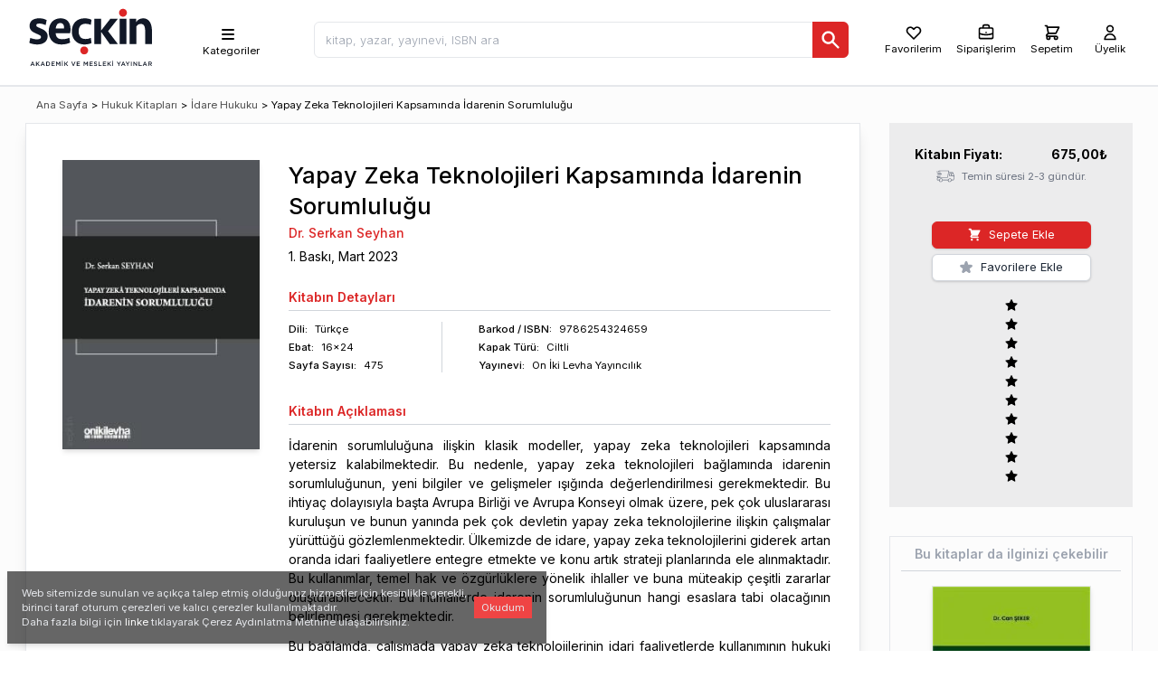

--- FILE ---
content_type: text/html; charset=utf-8
request_url: https://www.seckin.com.tr/kitap/124549664
body_size: 30045
content:
<!DOCTYPE html><html lang="tr"><head><meta charSet="utf-8"/><meta name="viewport" content="width=device-width, initial-scale=1"/><link rel="preload" href="/_next/static/media/e4af272ccee01ff0-s.p.woff2" as="font" crossorigin="" type="font/woff2"/><link rel="stylesheet" href="/_next/static/css/f9a3b83d63aba081.css" data-precedence="next"/><link rel="stylesheet" href="/_next/static/css/5113ca3373aff63e.css" data-precedence="next"/><link rel="preload" href="/_next/static/chunks/webpack-b57e373fd564eeea.js" as="script" fetchPriority="low"/><script src="/_next/static/chunks/fd9d1056-14b10f2233e5ff38.js" async=""></script><script src="/_next/static/chunks/9738-09f9dc1f50f09b88.js" async=""></script><script src="/_next/static/chunks/main-app-3b7e213490af7e98.js" async=""></script><link rel="preload" href="https://www.googletagmanager.com/gtag/js?id=AW-11368022514" as="script"/><title>Yapay Zeka Teknolojileri Kapsamında İdarenin Sorumluluğu, Serkan Seyhan - Kitap</title><meta name="description" content="İdarenin sorumluluğuna ilişkin klasik modeller, yapay zeka teknolojileri kapsamında yetersiz kalabilmektedir. Bu nedenle, yapay zeka teknolojileri bağlamında idarenin sorumluluğunu"/><meta name="keywords" content="Serkan Seyhan Yapay Zeka Kavramı, Tarihsel Gelişimi, Türleri, Hukuki Niteliği ve Hukuki Çerçevenin Belirlenmesinde Geçerli Olan Başlıca İlkeler, İdari Faaliyetlerin Yürütülmesinde Yapay Zeka Teknolojilerinin Kullanımı ve Temel Hak ve Özgürlüklerle İlişkisi, Yapay Zeka Teknolojileri Kapsamında İdarenin Sorumluluğu"/><link rel="canonical" href="https://www.seckin.com.tr/kitap/yapay-zeka-teknolojileri-kapsaminda-idarenin-sorumlulugu-serkan-seyhan-s-p-715386729"/><meta property="og:title" content="Yapay Zeka Teknolojileri Kapsamında İdarenin Sorumluluğu, Serkan Seyhan - Kitap"/><meta property="og:description" content="İdarenin sorumluluğuna ilişkin klasik modeller, yapay zeka teknolojileri kapsamında yetersiz kalabilmektedir. Bu nedenle, yapay zeka teknolojileri bağlamında idarenin sorumluluğunu"/><meta property="og:url" content="https://www.seckin.com.tr/kitap/124549664"/><meta property="og:site_name" content="https://www.seckin.com.tr/"/><meta property="og:image" content="https://cdn.seckin.com.tr/getimage/book/592283928_400_wm.jpg"/><meta property="og:type" content="book"/><meta property="book:isbn" content="9786254324659"/><meta property="book:author" content="Serkan Seyhan"/><meta name="twitter:card" content="summary_large_image"/><meta name="twitter:title" content="Yapay Zeka Teknolojileri Kapsamında İdarenin Sorumluluğu, Serkan Seyhan - Kitap"/><meta name="twitter:description" content="İdarenin sorumluluğuna ilişkin klasik modeller, yapay zeka teknolojileri kapsamında yetersiz kalabilmektedir. Bu nedenle, yapay zeka teknolojileri bağlamında idarenin sorumluluğunu"/><meta name="twitter:image" content="https://cdn.seckin.com.tr/getimage/book/592283928_400_wm.jpg"/><meta name="next-size-adjust"/><script src="/_next/static/chunks/polyfills-c67a75d1b6f99dc8.js" noModule=""></script></head><body class="__className_f367f3"><div><script id="app-ld-json" type="application/ld+json">{
	"@context": "https://schema.org/",
	"@type": "Product",
	"image": [
		"https://cdn.seckin.com.tr/getimage/book/592283928_400_wm.jpg"
	],
	"name": "Yapay Zeka Teknolojileri Kapsamında İdarenin Sorumluluğu, Serkan Seyhan - Kitap",
	"description": "İdarenin sorumluluğuna ilişkin klasik modeller, yapay zeka teknolojileri kapsamında yetersiz kalabilmektedir. Bu nedenle",
	"brand": {
		"@type": "Brand",
		"name": "On İki Levha Yayıncılık"
	},
	"offers": {
		"@type": "Offer",
		"price": 675,
		"priceCurrency": "TRY",
		"availability": "http://schema.org/InStock"
	},
	"hasMerchantReturnPolicy": {
		"@type": "MerchantReturnPolicy",
		"applicableCountry": "TR",
		"returnPolicyCategory": "https://schema.org/MerchantReturnFiniteReturnWindow",
		"merchantReturnDays": 14,
		"returnMethod": "https://schema.org/ReturnByMail",
		"returnFees": "https://schema.org/FreeReturn"
	},
	"review": []
}</script><div class="dark:bg-gray-900 flex flex-col h-screen"><div class="bg-white h-18 pl-2 pr-2 md:h-24 flex-none border-t-0 border-l-0 border-r-0 border-b-2 dark:bg-gray-800 dark:border-gray-900 "><div class="mx-auto flex flex-row justify-between items-center bg-grseen-300 max-w-screen-xl md:pl-5 md:pr-7"><div class="msx-3  "><a aria-label="Seçkin Ana Sayfa" href="/"><svg id="seckin-logo" style="min-height:4rem;max-height:85px" class="fill-current text-gray-900 dark:text-white h-16 md:h-20" xmlns="http://www.w3.org/2000/svg" viewBox="50 50 207 118"><g><g fill="currentColor"><path d="M61.286 150.657h1.124l3.055 6.974h-1.29l-.704-1.677H60.2l-.709 1.677h-1.258l3.053-6.974zm1.743 4.221l-1.199-2.766-1.189 2.766h2.388zM67.532 150.697h1.22v3.493l3.295-3.493h1.497l-2.878 2.987 3 3.946h-1.471l-2.361-3.115-1.082 1.108v2.007h-1.22v-6.933zM77.914 150.657h1.13l3.048 6.974h-1.289l-.698-1.677h-3.278l-.713 1.677h-1.248l3.048-6.974zm1.742 4.221l-1.199-2.766-1.183 2.766h2.382zM84.176 150.697h2.58c2.174 0 3.683 1.505 3.683 3.45v.021c0 1.951-1.509 3.462-3.683 3.462h-2.58v-6.933zm2.58 5.827c1.449 0 2.398-.975 2.398-2.334v-.021c0-1.354-.949-2.355-2.398-2.355h-1.365v4.711h1.365zM92.805 150.697h5.132v1.095h-3.922v1.802h3.475v1.09h-3.475v1.857h3.965v1.09h-5.175v-6.934zM100.324 150.697h1.29l2.105 3.285 2.109-3.285h1.296v6.934h-1.216v-4.959l-2.189 3.253h-.037l-2.17-3.237v4.943h-1.188v-6.934zM109.854 149.026h1.258v1.105h-1.258v-1.105zm.01 1.671h1.221v6.934h-1.221v-6.934zM113.829 150.697h1.216v3.493l3.287-3.493h1.498l-2.878 2.987 3.011 3.946h-1.476l-2.366-3.115-1.076 1.108v2.007h-1.216v-6.933zM125.154 150.697h1.349l2.089 5.337 2.073-5.337h1.316l-2.872 6.984h-1.072l-2.883-6.984zM134.061 150.697h5.137v1.095h-3.922v1.802h3.469v1.09h-3.469v1.857h3.971v1.09h-5.186v-6.934zM145.438 150.697h1.295l2.105 3.285 2.104-3.285h1.301v6.934h-1.215v-4.959l-2.19 3.253h-.032l-2.169-3.237v4.943h-1.199v-6.934zM154.914 150.697h5.138v1.095h-3.923v1.802h3.476v1.09h-3.476v1.857h3.971v1.09h-5.186v-6.934zM161.976 156.621l.725-.869c.672.57 1.333.9 2.19.9.752 0 1.231-.346 1.231-.874v-.021c0-.491-.282-.757-1.572-1.056-1.46-.362-2.297-.794-2.297-2.07v-.019c0-1.188.991-2.004 2.361-2.004 1.007 0 1.812.304 2.515.868l-.655.917c-.623-.458-1.247-.709-1.876-.709-.714 0-1.13.368-1.13.826v.016c0 .528.314.768 1.642 1.08 1.466.362 2.228.887 2.228 2.038v.011c0 1.298-1.023 2.073-2.478 2.073-1.05.001-2.052-.361-2.884-1.107zM169.661 150.697h1.226v5.827h3.629v1.106h-4.854v-6.933zM176.68 150.697h5.127v1.095h-3.912v1.802h3.476v1.09h-3.476v1.857h3.971v1.09h-5.186v-6.934zM184.199 150.697h1.216v3.493l3.293-3.493h1.498l-2.884 2.987 3.006 3.946h-1.476l-2.361-3.115-1.076 1.108v2.007h-1.216v-6.933zM192.312 149.026h1.263v1.105h-1.263v-1.105zm.02 1.671h1.221v6.934h-1.221v-6.934zM202.192 154.899l-2.75-4.202h1.423l1.945 3.069 1.961-3.069h1.391l-2.75 4.176v2.758h-1.22v-2.732zM209.488 150.657h1.124l3.049 6.974h-1.284l-.704-1.677h-3.267l-.72 1.677h-1.242l3.044-6.974zm1.742 4.221l-1.199-2.766-1.188 2.766h2.387zM216.693 154.899l-2.75-4.202h1.434l1.935 3.069 1.956-3.069h1.401l-2.75 4.176v2.758h-1.226v-2.732zM222.694 150.697h1.221v6.934h-1.221v-6.934zM226.654 150.697h1.13l3.709 4.799v-4.799h1.194v6.934h-1.013l-3.827-4.922v4.922h-1.193v-6.934zM235.357 150.697h1.221v5.827h3.645v1.106h-4.865v-6.933zM244.839 150.657h1.119l3.043 6.974h-1.279l-.709-1.677h-3.267l-.715 1.677h-1.247l3.055-6.974zm1.731 4.221l-1.193-2.766-1.188 2.766h2.381zM251.085 150.697h3.091c.863 0 1.551.264 1.998.706.362.373.57.882.57 1.492v.011c0 1.146-.688 1.828-1.651 2.105l1.87 2.619h-1.434l-1.705-2.406H252.3v2.406h-1.215v-6.933zm3 3.441c.874 0 1.423-.453 1.423-1.159v-.02c0-.735-.533-1.146-1.438-1.146h-1.77v2.324h1.785z"></path></g><path fill="#dc2626" d="M203.162 70.757c0-1.813.607-3.333 1.801-4.582 1.188-1.258 2.729-1.883 4.626-1.883 1.893 0 3.448.625 4.68 1.883 1.221 1.249 1.817 2.77 1.817 4.582 0 1.744-.597 3.256-1.817 4.535-1.231 1.291-2.787 1.931-4.68 1.931-1.896 0-3.438-.64-4.626-1.931-1.193-1.279-1.801-2.791-1.801-4.535"></path><g fill="currentColor"><path d="M86.505 108.979c0 2.182-.442 4.127-1.3 5.833-.869 1.716-2.058 3.139-3.571 4.301-1.519 1.135-3.315 2.009-5.372 2.593-2.057.594-4.307.876-6.747.876-2.063 0-4.29-.221-6.699-.703-2.419-.475-4.503-1.104-6.294-1.897l1.615-8.181c1.736.735 3.518 1.322 5.371 1.737 1.84.41 3.715.629 5.607.629 1.85 0 3.363-.282 4.588-.842 1.221-.56 1.828-1.572 1.828-3.032 0-1.291-.597-2.245-1.779-2.813-1.194-.61-2.777-1.324-4.723-2.167-1.577-.682-3.086-1.362-4.545-2.067-1.467-.703-2.75-1.539-3.864-2.521-1.12-.975-2.004-2.136-2.687-3.466-.677-1.324-1.013-2.951-1.013-4.929 0-2.137.395-3.986 1.179-5.563.793-1.562 1.875-2.862 3.256-3.873 1.375-1.02 3-1.772 4.871-2.277 1.876-.511 3.885-.757 6.06-.757 2.275 0 4.444.209 6.539.646 2.079.414 4.104 1.165 6.049 2.253l-1.705 8.225c-1.577-.721-3.203-1.327-4.909-1.813-1.715-.484-3.426-.715-5.164-.715-1.572 0-2.824.188-3.789.554-.938.358-1.418 1.132-1.418 2.303 0 1.12.576 1.965 1.706 2.532 1.151.559 2.499 1.194 4.066 1.919 1.136.517 2.457 1.091 3.949 1.725 1.487.651 2.872 1.481 4.184 2.491 1.295 1.002 2.398 2.223 3.331 3.653.922 1.445 1.38 3.206 1.38 5.346M107.722 79.863c2.596 0 4.909.413 6.955 1.265 2.02.842 3.72 2.031 5.068 3.57 1.354 1.557 2.397 3.416 3.097 5.576.688 2.158 1.044 4.593 1.044 7.28 0 1.123-.069 2.274-.181 3.42-.139 1.156-.357 2.201-.619 3.16H99.595c.101 3.008.99 5.399 2.68 7.185 1.674 1.786 4.35 2.677 8.043 2.677 2.121 0 4.179-.214 6.177-.603 2.01-.416 3.8-.997 5.367-1.764l1.38 7.845c-1.95 1.018-4.162 1.782-6.657 2.318-2.488.532-5.067.788-7.722.788-3.31 0-6.235-.495-8.783-1.503-2.553-1.013-4.7-2.446-6.47-4.295-1.765-1.86-3.097-4.088-4.019-6.71-.922-2.594-1.38-5.494-1.38-8.634 0-3.208.447-6.145 1.349-8.806.889-2.674 2.185-4.944 3.853-6.832 1.679-1.88 3.73-3.341 6.14-4.38 2.413-1.044 5.136-1.557 8.169-1.557m-.651 7.745c-2.281 0-4.023.831-5.233 2.484-1.231 1.663-1.961 3.767-2.158 6.291h13.568c.271-2.643-.111-4.768-1.141-6.372-1.028-1.597-2.711-2.403-5.036-2.403M142.592 122.262c-2.707-.458-5.094-1.301-7.146-2.521-2.067-1.245-3.789-2.793-5.212-4.643-1.417-1.865-2.468-3.968-3.16-6.321-.709-2.36-1.065-4.886-1.065-7.595 0-3.032.447-5.857 1.342-8.473.896-2.617 2.233-4.856 3.986-6.732 1.754-1.898 3.949-3.38 6.535-4.477 2.6-1.098 5.617-1.638 9.022-1.638 1.95 0 3.976.194 6.049.625 2.095.428 3.843 1.034 5.255 1.817l-1.221 8.261c-2.547-1.188-5.355-1.775-8.457-1.775-3.902 0-6.764 1.114-8.619 3.344-1.832 2.21-2.76 5.227-2.76 9.048 0 3.822.928 6.854 2.76 9.109 1.855 2.243 4.717 3.373 8.619 3.373 3.102 0 5.91-.6 8.457-1.77l1.221 8.256c-1.242.677-2.766 1.21-4.557 1.594-1.791.404-3.57.647-5.367.767-3.256.135-5.682-.249-5.682-.249M204.068 80.701h11.133v41.044h-11.133zM220.387 121.745V80.701h10.712v5.554c1.306-2.187 2.958-3.794 4.968-4.833 1.998-1.046 4.199-1.559 6.581-1.559 2.543 0 4.717.561 6.545 1.686 1.802 1.124 3.283 2.623 4.435 4.499 1.124 1.89 1.972 4.076 2.51 6.586.549 2.5.826 5.089.826 7.797v21.314h-11.149v-21.403c0-3.704-.549-6.514-1.662-8.429-1.099-1.916-2.942-2.87-5.49-2.87-1.62 0-3.032.395-4.221 1.176-1.193.784-2.169 1.719-2.931 2.795v28.731h-11.124zM185.181 100.927l16.025-20.226h-12.353l-15.131 19.298V80.521h-11.139v41.224h11.139v-19.976l14.218 19.976h13.25z"></path></g><path fill="#dc2626" d="M139.795 132.255c0-1.799.592-3.326 1.779-4.578 1.194-1.258 2.745-1.874 4.637-1.874 1.902 0 3.459.616 4.664 1.874 1.22 1.252 1.844 2.779 1.844 4.578 0 1.748-.624 3.256-1.844 4.551-1.205 1.271-2.762 1.913-4.664 1.913-1.892 0-3.442-.642-4.637-1.913-1.187-1.295-1.779-2.803-1.779-4.551"></path></g></svg></a></div><div class="h-16 hidden md:flex pt-2"><div class="w-full bg-whiste dark:bg-gray-800 dark:text-white h-16"><div class="relative h-16 lg:mx-2 md:sml-4"><div class="h-16 flex flex-row items-center justify-items-center justify-between pst-2"><nav class="h-16 select-none relative flex flex-row items-center px-10 cursor-pointer hover:bg-gray-100 dark:hover:bg-gray-600 z-30 "><ul class=""><li class="h-16 "><ul class="h-16 flex flex-col items-center pt-3 text-xs"><li class=""><svg style="height:20px" class="h-6 w-6 sm:w-5 sm:h-5" xmlns="http://www.w3.org/2000/svg" viewBox="0 0 20 20" fill="currentColor"><path fill-rule="evenodd" d="M3 5a1 1 0 011-1h12a1 1 0 110 2H4a1 1 0 01-1-1zM3 10a1 1 0 011-1h12a1 1 0 110 2H4a1 1 0 01-1-1zM3 15a1 1 0 011-1h12a1 1 0 110 2H4a1 1 0 01-1-1z" clip-rule="evenodd"></path></svg></li><li class="select-none ml-2 hidden sm:inline-block dark:text-gray-100">Kategoriler</li></ul><ul class="hidden  overflow-x-hidden overflow-y-auto absolute top-auto -left-0 max-h-80h bg-white text-black shadow-md font-normal"></ul></li></ul></nav></div></div></div></div><div class="flex-1 mx-2 ml-3 lg:mr-3 md:mr-18 md:msx-4 pt-2"><div class=""><div class="hidden w-screen h-screen absolute left-0 top-0 z-30"></div><div class=""><div class=""><div class="searchbox flex flex-grow flex-row justify-items-stretch lg:ml-0 lg:mr-5 md:ml-4 lg:mx-16"><div style="font-size:16px" class="relative flex flex-col w-full z-50"><input type="text" id="search_input" class="rounded-md h-10 px-3 antialiased text-gray-800 border focus:text-gray-800 hover:bg-gray-100 font-light font-sm text-sm focus:bg-gray-100 w-full" placeholder="kitap, yazar, yayınevi, ISBN ara" value=""/><div style="top:2.2rem" class="hidden w-full items-start text-sm absolute z-50 top-8x pt-0 flex flex-col shadow-md px-1 md:px-3 bg-white rounded-b-md"><div class="hidden overflow-y-auto overflow-x-hidden border-t-1 border-gray-300 w-full flex flex-col space-y-2 text-gray-800 antialiased"><div class="py-4">Sonuç bulunamadı.</div></div></div><div class=""><button aria-label="Ara" class="bg-red-600 h-10 px-2 text-white rounded-md text-xs absolute right-0 top-0 rounded-l-none"><svg class="w-6 h-6" style="height:24px" fill="currentColor" viewBox="0 0 20 20" xmlns="http://www.w3.org/2000/svg"><path fill-rule="evenodd" d="M8 4a4 4 0 100 8 4 4 0 000-8zM2 8a6 6 0 1110.89 3.476l4.817 4.817a1 1 0 01-1.414 1.414l-4.816-4.816A6 6 0 012 8z" clip-rule="evenodd"></path></svg></button></div></div></div></div></div></div></div><div class="flex-row select-none items-center bg-rsed-200 justify-center hidden md:flex pt-2"><button class="mx-2 flex flex-col items-center group text-black hover:text-red-700 dark:text-white dark:hover:text-red-400 "><svg style="height:20px" class="w-5 h-5 select-none" fill="none" stroke="currentColor" viewBox="0 0 24 24" xmlns="http://www.w3.org/2000/svg"><path stroke-linecap="round" stroke-linejoin="round" stroke-width="2" d="M4.318 6.318a4.5 4.5 0 000 6.364L12 20.364l7.682-7.682a4.5 4.5 0 00-6.364-6.364L12 7.636l-1.318-1.318a4.5 4.5 0 00-6.364 0z"></path></svg><div class="text-xs">Favorilerim</div></button><div class="lg:pl-1"><div class="cursor-pointer"><span class="ant-badge order-badge css-190m0jy"><div class="mx-1 flex flex-col items-center group text-black hover:text-red-700 dark:text-white dark:hover:text-red-400 "><svg style="height:20px" class="w-5 h-5" fill="none" stroke="currentColor" viewBox="0 0 24 24" xmlns="http://www.w3.org/2000/svg"><path stroke-linecap="round" stroke-linejoin="round" stroke-width="2" d="M21 13.255A23.931 23.931 0 0112 15c-3.183 0-6.22-.62-9-1.745M16 6V4a2 2 0 00-2-2h-4a2 2 0 00-2 2v2m4 6h.01M5 20h14a2 2 0 002-2V8a2 2 0 00-2-2H5a2 2 0 00-2 2v10a2 2 0 002 2z"></path></svg><div class="text-xs">Siparişlerim</div></div></span></div></div><div class="lg:pr-2 lg:pl-3"><div class="cy_header_cart_popover mx-auto"><span class="ant-badge rounded-md css-190m0jy"><a href="#" class="cy_web_header_cart_view_button flex flex-col items-center justify-center text-black hover:text-red-700 dark:text-white dark:hover:text-red-400"><svg style="height:20px" class="h-5 w-5 select-none" fill="none" stroke="currentColor" viewBox="0 0 24 24" xmlns="http://www.w3.org/2000/svg"><path stroke-linecap="round" stroke-linejoin="round" stroke-width="2" d="M3 3h2l.4 2M7 13h10l4-8H5.4M7 13L5.4 5M7 13l-2.293 2.293c-.63.63-.184 1.707.707 1.707H17m0 0a2 2 0 100 4 2 2 0 000-4zm-8 2a2 2 0 11-4 0 2 2 0 014 0z"></path></svg><div class="md:text-xs"><div class="">Sepetim</div></div></a></span></div></div><div class="md:pl-2"><a class="cy_guest_header_login_button toolbar_link_user pl-2 flex flex-col items-center group text-black hover:text-red-700 dark:text-white dark:hover:text-red-400 " href="/user"><svg class="w-5 h-5 select-none" fill="none" stroke="currentColor" viewBox="0 0 24 24" xmlns="http://www.w3.org/2000/svg"><path stroke-linecap="round" stroke-linejoin="round" stroke-width="2" d="M16 7a4 4 0 11-8 0 4 4 0 018 0zM12 14a7 7 0 00-7 7h14a7 7 0 00-7-7z"></path></svg><div class="text-xs">Üyelik</div></a></div></div></div></div><div id="layout-container" class="bg-gray-120 dark:bg-gray-900 dark:text-gray-120 flex-1 flex relative"><div class="flex-none overflow-y-auto hidden"></div><div id="layout-body" class="flex-1 relative p-3 md:p-0 pb-20 mx-auto max-w-screen-xl md:px-7"><div class=""><div class="hidden h-10 md:flex md:flex-row items-center justify-between space-x-3 lg:space-x-8"><div class="hidden md:mx-auto md:flex flex-1 justify-between items-center bg-red-30x0"><div class="my-3 ml-3 md:ml-0 text-xs"><div class="flex flex-wrap space-x-1"><div class=""><a class="text-xs whitespace-nowrap" href="/">Ana Sayfa</a></div><div class="">&gt;</div><a href="/browser/?id=996219468" class="whitespace-nowrap">Hukuk Kitapları</a><div>&gt;</div><a href="/browser/?id=256463496" class="whitespace-nowrap">İdare Hukuku</a><div class="">&gt;</div><div><span class="text-xs truncate">Yapay Zeka Teknolojileri Kapsamında İdarenin Sorumluluğu</span></div></div></div></div><div class="bg-green-40x0 w-71"> </div></div><div class="flex flex-row justify-between space-x-3 lg:space-x-8 pt-1 md:pt-0"><div class=" col-span-2 bg-white dark:bg-gray-800 md:border dark:border-gray-700 md:shadow-lg w-full"><div id="sec_product_detial" class="p-3 lg:p-8 pt-5 flex flex-col relative"><div class="hidden"><div><div class="flex flex-col w-full"><div class="flex flex-row text-gray-400  w-full"><span role="img" aria-label="loading" style="font-size:24px" class="anticon anticon-loading anticon-spin"><svg viewBox="0 0 1024 1024" focusable="false" data-icon="loading" width="1em" height="1em" fill="currentColor" aria-hidden="true"><path d="M988 548c-19.9 0-36-16.1-36-36 0-59.4-11.6-117-34.6-171.3a440.45 440.45 0 00-94.3-139.9 437.71 437.71 0 00-139.9-94.3C629 83.6 571.4 72 512 72c-19.9 0-36-16.1-36-36s16.1-36 36-36c69.1 0 136.2 13.5 199.3 40.3C772.3 66 827 103 874 150c47 47 83.9 101.8 109.7 162.7 26.7 63.1 40.2 130.2 40.2 199.3.1 19.9-16 36-35.9 36z"></path></svg></span></div></div><div></div></div></div><div class=""><div class="md:grid md:grid-cols-11"><div class="md:col-span-3 grid grid-cols-2 md:grid-cols-none select-none"><div class=""><div class="pb-2 md:p-2 rounded-md cursor-pointer "><img loading="lazy" itemProp="image" alt="Yapay Zeka Teknolojileri Kapsamında İdarenin Sorumluluğu Dr. Serkan Seyhan  - Kitap" title="Yapay Zeka Teknolojileri Kapsamında İdarenin Sorumluluğu Dr. Serkan Seyhan  - Kitap" src="https://cdn.seckin.com.tr/getimage/book/592283928_400_wm.jpg" class=" dark:border-gray-700 shadow-md object-scale-down w-42 md:w-60"/></div></div><div class="md:hidden"></div></div><div class="md:pl-6 pt-0 col-span-8"><div class=""><div class="lg:col-span-8"><div class="mb-1 md:pt-2 dark:text-gray-200"><div class="leading-tight"></div><h1 class="leading-tight font-medium text-xl md:text-sxl text-left m-0">Yapay Zeka Teknolojileri Kapsamında İdarenin Sorumluluğu</h1><h2 class="leading-tight font-medium m-0 mt-1 "><div class=""><span><a class="text-red-600 dark:text-red-500 dark:hover:text-red-400 relative false" href="/yazar/serkan-seyhan-yazar-358879364">Dr. Serkan Seyhan</a><span class="italic text-sm text-gray-500"></span></span></div></h2></div></div><div class="lg:col-span-3"><div class=""><div class="flex flex-row"><div class=" flex flex-roe"><div class="">1<!-- -->. Baskı, </div><div class="">Mart<!-- --> <!-- -->2023<!-- --> </div></div></div></div><div style="font-size:15px;padding-top:5px" class="text-red-600 font-semibold hidden">Kitabın çıkış tarihi: <!-- -->Invalid Date</div></div><div class=""></div><div class="pb-1 mb-3 font-semibold text-red-600 pt-6  border-b-1 border-gray-300">Kitabın<!-- --> Detayları</div><div class=""><div class="flex flex-row justify-between md:justify-start divide-x-1 divide-gray-300 text-xs"><div class="flex flex-col space-y-1 pr-0 md:pr-16"><div class="flex flex-row space-x-2"><div class="font-medium">Dili:</div><div class="text-left">Türkçe</div></div><div class="flex flex-row space-x-2"><div class="font-medium">Ebat:</div><div class="text-left">16x24</div></div><div class="tr flex flex-row space-x-2"><div class="font-medium">Sayfa<span class="hidden md:inline"> Sayısı</span>:</div><div class="text-left">475</div></div></div><div class="pl-4 flex flex-col space-y-1"><div class="flex flex-row space-x-2 pl-6"><div class="font-medium">Barkod<span class="hidden md:inline"> / ISBN</span>:</div><div class="">9786254324659</div></div><div class="flex flex-row space-x-2 pl-6"><div class="font-medium">Kapak Türü:</div><div class="text-left">Ciltli</div></div><div class="flex flex-row space-x-2 pl-6"><div class="font-medium">Yayınevi:</div><div class="text-left"><a class="text-black dark:text-gray-200 hover:text-red-700 relative" href="/browser?v=755295487&amp;s=0">On İki Levha Yayıncılık</a></div></div></div></div></div><div class="md:hidden mt-7 md:mt-0 p-3 w-full bg-gray-150 dark:bg-gray-700"><div class=""><div class="grid grid-cols-2"><div class=""><div class="mx-4 flex flex-row justify-between pt-1"><div class="font-bold"><span class="hidden md:inline">Kitabın </span>Fiyatı:</div><div class="font-bold"><span><span class="cy-price">675,00</span><span>₺</span></span></div></div></div><div class="flex"><div class="mx-auto"><div class="lg:pt-9 sm:pt-3 mx-auto md:pl-0"><div class="h-8 hidden"><div class=""><div class="hidden flex items-center justify-center"><div class="grid grid-cols-4 gap-1 rounded-md items-center opacity-90 "><div class=""><button class="flex items-center w-full justify-center h-7 bg-red-600 rounded-md text-white hover:bg-red-700"><div><svg class="w-3 h-4" fill="none" stroke="currentColor" viewBox="0 0 24 24" xmlns="http://www.w3.org/2000/svg"><path stroke-linecap="round" stroke-linejoin="round" stroke-width="4" d="M20 12H4"></path></svg></div></button></div><div class="text-center"><button class="border border-gray-400 rounded py-1 h-7 w-7"></button></div><button class="flex items-center w-full justify-center h-7 rounded-md  bg-red-600 text-white hover:bg-red-700"><svg class="w-5 h-5" fill="none" stroke="currentColor" viewBox="0 0 24 24" xmlns="http://www.w3.org/2000/svg"><path stroke-linecap="round" stroke-linejoin="round" stroke-width="2" d="M12 6v6m0 0v6m0-6h6m-6 0H6"></path></svg></button><button class="flex items-center w-full justify-center h-7 bg-red-600 rounded-md text-white hover:bg-red-700"><svg class="w-5 h-4 mx-auto" fill="currentColor" viewBox="0 0 20 20" xmlns="http://www.w3.org/2000/svg"><path fill-rule="evenodd" d="M9 2a1 1 0 00-.894.553L7.382 4H4a1 1 0 000 2v10a2 2 0 002 2h8a2 2 0 002-2V6a1 1 0 100-2h-3.382l-.724-1.447A1 1 0 0011 2H9zM7 8a1 1 0 012 0v6a1 1 0 11-2 0V8zm5-1a1 1 0 00-1 1v6a1 1 0 102 0V8a1 1 0 00-1-1z" clip-rule="evenodd"></path></svg></button></div></div><button class="cy_productd_add_cart_main w-38 md:w-44 text-sm items-center flex py-1 px-1 flex-row justify-center shadow rounded-md border border-red-600 bg-red-600 hover:border-red-700 hover:bg-red-700 text-white "><div class="mx-1"><svg class="w-4 h-4" fill="currentColor" viewBox="0 0 20 20" xmlns="http://www.w3.org/2000/svg"><path d="M3 1a1 1 0 000 2h1.22l.305 1.222a.997.997 0 00.01.042l1.358 5.43-.893.892C3.74 11.846 4.632 14 6.414 14H15a1 1 0 000-2H6.414l1-1H14a1 1 0 00.894-.553l3-6A1 1 0 0017 3H6.28l-.31-1.243A1 1 0 005 1H3zM16 16.5a1.5 1.5 0 11-3 0 1.5 1.5 0 013 0zM6.5 18a1.5 1.5 0 100-3 1.5 1.5 0 000 3z"></path></svg></div><div class="mx-1">Sepete Ekle</div></button><button class="cy_productd_add_cart_main w-38 md:w-44 text-sm items-center flex py-1 px-1 flex-row justify-center shadow rounded-md border border-red-600 bg-red-600 hover:border-red-700 hover:bg-red-700 text-white hidden"><div class="mx-1"><svg class="w-4 h-4" fill="currentColor" viewBox="0 0 20 20" xmlns="http://www.w3.org/2000/svg"><path d="M3 1a1 1 0 000 2h1.22l.305 1.222a.997.997 0 00.01.042l1.358 5.43-.893.892C3.74 11.846 4.632 14 6.414 14H15a1 1 0 000-2H6.414l1-1H14a1 1 0 00.894-.553l3-6A1 1 0 0017 3H6.28l-.31-1.243A1 1 0 005 1H3zM16 16.5a1.5 1.5 0 11-3 0 1.5 1.5 0 013 0zM6.5 18a1.5 1.5 0 100-3 1.5 1.5 0 000 3z"></path></svg></div><div class="mx-1">Satın Al</div></button></div></div><div class="flex flex-row py-1"><div class=""><button class="w-38 dark:bg-gray-800 dark:border-gray-600 dark:hover:bg-gray-900 md:w-44 text-sm items-center space-x-1 flex py-1 px-1 pr-2 flex-row justify-center shadow rounded-md  hover:border-gray-400 hover:shadow-inner border border-gray-300 hover:text-yellow-500 bg-white hover:border-gray-400 hover:bg-gray-100"><div class="mx-1 text-gray-400"><svg class="w-4 h-4" fill="currentColor" stroke="currentColor" viewBox="0 0 24 24" xmlns="http://www.w3.org/2000/svg"><path stroke-linecap="round" stroke-linejoin="round" stroke-width="2" d="M11.049 2.927c.3-.921 1.603-.921 1.902 0l1.519 4.674a1 1 0 00.95.69h4.915c.969 0 1.371 1.24.588 1.81l-3.976 2.888a1 1 0 00-.363 1.118l1.518 4.674c.3.922-.755 1.688-1.538 1.118l-3.976-2.888a1 1 0 00-1.176 0l-3.976 2.888c-.783.57-1.838-.197-1.538-1.118l1.518-4.674a1 1 0 00-.363-1.118l-3.976-2.888c-.784-.57-.38-1.81.588-1.81h4.914a1 1 0 00.951-.69l1.519-4.674z"></path></svg></div><div class="mx-1 text-gray-800 dark:text-gray-300">Favorilere Ekle</div></button></div></div><div class="flex my-3"><div class="mx-auto"><ul class="ant-rate hidden css-190m0jy" tabindex="0" role="radiogroup"><li class="ant-rate-star ant-rate-star-zero"><div role="radio" aria-checked="false" aria-posinset="1" aria-setsize="5" tabindex="0"><div class="ant-rate-star-first"><span role="img" aria-label="star" class="anticon anticon-star"><svg viewBox="64 64 896 896" focusable="false" data-icon="star" width="1em" height="1em" fill="currentColor" aria-hidden="true"><path d="M908.1 353.1l-253.9-36.9L540.7 86.1c-3.1-6.3-8.2-11.4-14.5-14.5-15.8-7.8-35-1.3-42.9 14.5L369.8 316.2l-253.9 36.9c-7 1-13.4 4.3-18.3 9.3a32.05 32.05 0 00.6 45.3l183.7 179.1-43.4 252.9a31.95 31.95 0 0046.4 33.7L512 754l227.1 119.4c6.2 3.3 13.4 4.4 20.3 3.2 17.4-3 29.1-19.5 26.1-36.9l-43.4-252.9 183.7-179.1c5-4.9 8.3-11.3 9.3-18.3 2.7-17.5-9.5-33.7-27-36.3z"></path></svg></span></div><div class="ant-rate-star-second"><span role="img" aria-label="star" class="anticon anticon-star"><svg viewBox="64 64 896 896" focusable="false" data-icon="star" width="1em" height="1em" fill="currentColor" aria-hidden="true"><path d="M908.1 353.1l-253.9-36.9L540.7 86.1c-3.1-6.3-8.2-11.4-14.5-14.5-15.8-7.8-35-1.3-42.9 14.5L369.8 316.2l-253.9 36.9c-7 1-13.4 4.3-18.3 9.3a32.05 32.05 0 00.6 45.3l183.7 179.1-43.4 252.9a31.95 31.95 0 0046.4 33.7L512 754l227.1 119.4c6.2 3.3 13.4 4.4 20.3 3.2 17.4-3 29.1-19.5 26.1-36.9l-43.4-252.9 183.7-179.1c5-4.9 8.3-11.3 9.3-18.3 2.7-17.5-9.5-33.7-27-36.3z"></path></svg></span></div></div></li><li class="ant-rate-star ant-rate-star-zero"><div role="radio" aria-checked="false" aria-posinset="2" aria-setsize="5" tabindex="0"><div class="ant-rate-star-first"><span role="img" aria-label="star" class="anticon anticon-star"><svg viewBox="64 64 896 896" focusable="false" data-icon="star" width="1em" height="1em" fill="currentColor" aria-hidden="true"><path d="M908.1 353.1l-253.9-36.9L540.7 86.1c-3.1-6.3-8.2-11.4-14.5-14.5-15.8-7.8-35-1.3-42.9 14.5L369.8 316.2l-253.9 36.9c-7 1-13.4 4.3-18.3 9.3a32.05 32.05 0 00.6 45.3l183.7 179.1-43.4 252.9a31.95 31.95 0 0046.4 33.7L512 754l227.1 119.4c6.2 3.3 13.4 4.4 20.3 3.2 17.4-3 29.1-19.5 26.1-36.9l-43.4-252.9 183.7-179.1c5-4.9 8.3-11.3 9.3-18.3 2.7-17.5-9.5-33.7-27-36.3z"></path></svg></span></div><div class="ant-rate-star-second"><span role="img" aria-label="star" class="anticon anticon-star"><svg viewBox="64 64 896 896" focusable="false" data-icon="star" width="1em" height="1em" fill="currentColor" aria-hidden="true"><path d="M908.1 353.1l-253.9-36.9L540.7 86.1c-3.1-6.3-8.2-11.4-14.5-14.5-15.8-7.8-35-1.3-42.9 14.5L369.8 316.2l-253.9 36.9c-7 1-13.4 4.3-18.3 9.3a32.05 32.05 0 00.6 45.3l183.7 179.1-43.4 252.9a31.95 31.95 0 0046.4 33.7L512 754l227.1 119.4c6.2 3.3 13.4 4.4 20.3 3.2 17.4-3 29.1-19.5 26.1-36.9l-43.4-252.9 183.7-179.1c5-4.9 8.3-11.3 9.3-18.3 2.7-17.5-9.5-33.7-27-36.3z"></path></svg></span></div></div></li><li class="ant-rate-star ant-rate-star-zero"><div role="radio" aria-checked="false" aria-posinset="3" aria-setsize="5" tabindex="0"><div class="ant-rate-star-first"><span role="img" aria-label="star" class="anticon anticon-star"><svg viewBox="64 64 896 896" focusable="false" data-icon="star" width="1em" height="1em" fill="currentColor" aria-hidden="true"><path d="M908.1 353.1l-253.9-36.9L540.7 86.1c-3.1-6.3-8.2-11.4-14.5-14.5-15.8-7.8-35-1.3-42.9 14.5L369.8 316.2l-253.9 36.9c-7 1-13.4 4.3-18.3 9.3a32.05 32.05 0 00.6 45.3l183.7 179.1-43.4 252.9a31.95 31.95 0 0046.4 33.7L512 754l227.1 119.4c6.2 3.3 13.4 4.4 20.3 3.2 17.4-3 29.1-19.5 26.1-36.9l-43.4-252.9 183.7-179.1c5-4.9 8.3-11.3 9.3-18.3 2.7-17.5-9.5-33.7-27-36.3z"></path></svg></span></div><div class="ant-rate-star-second"><span role="img" aria-label="star" class="anticon anticon-star"><svg viewBox="64 64 896 896" focusable="false" data-icon="star" width="1em" height="1em" fill="currentColor" aria-hidden="true"><path d="M908.1 353.1l-253.9-36.9L540.7 86.1c-3.1-6.3-8.2-11.4-14.5-14.5-15.8-7.8-35-1.3-42.9 14.5L369.8 316.2l-253.9 36.9c-7 1-13.4 4.3-18.3 9.3a32.05 32.05 0 00.6 45.3l183.7 179.1-43.4 252.9a31.95 31.95 0 0046.4 33.7L512 754l227.1 119.4c6.2 3.3 13.4 4.4 20.3 3.2 17.4-3 29.1-19.5 26.1-36.9l-43.4-252.9 183.7-179.1c5-4.9 8.3-11.3 9.3-18.3 2.7-17.5-9.5-33.7-27-36.3z"></path></svg></span></div></div></li><li class="ant-rate-star ant-rate-star-zero"><div role="radio" aria-checked="false" aria-posinset="4" aria-setsize="5" tabindex="0"><div class="ant-rate-star-first"><span role="img" aria-label="star" class="anticon anticon-star"><svg viewBox="64 64 896 896" focusable="false" data-icon="star" width="1em" height="1em" fill="currentColor" aria-hidden="true"><path d="M908.1 353.1l-253.9-36.9L540.7 86.1c-3.1-6.3-8.2-11.4-14.5-14.5-15.8-7.8-35-1.3-42.9 14.5L369.8 316.2l-253.9 36.9c-7 1-13.4 4.3-18.3 9.3a32.05 32.05 0 00.6 45.3l183.7 179.1-43.4 252.9a31.95 31.95 0 0046.4 33.7L512 754l227.1 119.4c6.2 3.3 13.4 4.4 20.3 3.2 17.4-3 29.1-19.5 26.1-36.9l-43.4-252.9 183.7-179.1c5-4.9 8.3-11.3 9.3-18.3 2.7-17.5-9.5-33.7-27-36.3z"></path></svg></span></div><div class="ant-rate-star-second"><span role="img" aria-label="star" class="anticon anticon-star"><svg viewBox="64 64 896 896" focusable="false" data-icon="star" width="1em" height="1em" fill="currentColor" aria-hidden="true"><path d="M908.1 353.1l-253.9-36.9L540.7 86.1c-3.1-6.3-8.2-11.4-14.5-14.5-15.8-7.8-35-1.3-42.9 14.5L369.8 316.2l-253.9 36.9c-7 1-13.4 4.3-18.3 9.3a32.05 32.05 0 00.6 45.3l183.7 179.1-43.4 252.9a31.95 31.95 0 0046.4 33.7L512 754l227.1 119.4c6.2 3.3 13.4 4.4 20.3 3.2 17.4-3 29.1-19.5 26.1-36.9l-43.4-252.9 183.7-179.1c5-4.9 8.3-11.3 9.3-18.3 2.7-17.5-9.5-33.7-27-36.3z"></path></svg></span></div></div></li><li class="ant-rate-star ant-rate-star-zero"><div role="radio" aria-checked="false" aria-posinset="5" aria-setsize="5" tabindex="0"><div class="ant-rate-star-first"><span role="img" aria-label="star" class="anticon anticon-star"><svg viewBox="64 64 896 896" focusable="false" data-icon="star" width="1em" height="1em" fill="currentColor" aria-hidden="true"><path d="M908.1 353.1l-253.9-36.9L540.7 86.1c-3.1-6.3-8.2-11.4-14.5-14.5-15.8-7.8-35-1.3-42.9 14.5L369.8 316.2l-253.9 36.9c-7 1-13.4 4.3-18.3 9.3a32.05 32.05 0 00.6 45.3l183.7 179.1-43.4 252.9a31.95 31.95 0 0046.4 33.7L512 754l227.1 119.4c6.2 3.3 13.4 4.4 20.3 3.2 17.4-3 29.1-19.5 26.1-36.9l-43.4-252.9 183.7-179.1c5-4.9 8.3-11.3 9.3-18.3 2.7-17.5-9.5-33.7-27-36.3z"></path></svg></span></div><div class="ant-rate-star-second"><span role="img" aria-label="star" class="anticon anticon-star"><svg viewBox="64 64 896 896" focusable="false" data-icon="star" width="1em" height="1em" fill="currentColor" aria-hidden="true"><path d="M908.1 353.1l-253.9-36.9L540.7 86.1c-3.1-6.3-8.2-11.4-14.5-14.5-15.8-7.8-35-1.3-42.9 14.5L369.8 316.2l-253.9 36.9c-7 1-13.4 4.3-18.3 9.3a32.05 32.05 0 00.6 45.3l183.7 179.1-43.4 252.9a31.95 31.95 0 0046.4 33.7L512 754l227.1 119.4c6.2 3.3 13.4 4.4 20.3 3.2 17.4-3 29.1-19.5 26.1-36.9l-43.4-252.9 183.7-179.1c5-4.9 8.3-11.3 9.3-18.3 2.7-17.5-9.5-33.7-27-36.3z"></path></svg></span></div></div></li></ul></div></div></div></div></div></div><div class="text-xs flex justify-center py-1 mt-1 flex-row items-center space-x-2 text-gray-500"><svg class="fill-current w-5 h-5 text-gray-500 dark:text-gray-400" xmlns="http://www.w3.org/2000/svg" xml:space="preserve" viewBox="10 187.73 980.01 624.58"><path d="M156.26 191.86c-16.01 7.12-27.67 21.54-30.63 37.95l-1.38 7.31H10v29.64h225.32v-29.64H194.8c-45.46 0-46.45-.4-33.8-13.04l6.72-6.72H412.8c220.18 0 245.47.4 248.24 3.16 1.78 1.58 3.16 3.56 3.16 4.15 0 1.38-55.14 314.85-56.33 320.18l-.99 4.55H349.95c-249.82 0-256.94-.2-256.94-3.76 0-1.98.59-6.52 1.19-9.88l1.38-6.13h139.74v-29.64H10v29.64h55.74l-1.19 5.34c-4.55 21.15-24.9 141.32-24.9 146.85.2 10.08 6.52 22.33 15.02 28.86l7.31 5.73 48.62.99 48.62.99 1.19 17c2.57 36.96 25.3 64.83 60.08 73.92 35.18 9.09 73.92-2.77 102.97-31.62 15.81-15.62 23.52-27.67 29.84-46.45l4.35-12.85 139.34-.59 139.54-.4v9.69c0 40.71 25.89 73.92 65.03 83.21 6.52 1.58 16.8 2.17 26.68 1.38 45.06-2.77 88.15-36.76 102.38-80.64l4.35-13.64h44.47c42.69 0 45.06-.2 54.75-4.74 10.67-4.94 21.35-16.21 24.51-25.89.99-3.16 8.7-44.67 17-91.9 12.45-71.15 14.82-88.54 14.23-100.8-.99-13.83-3.36-20.55-36.96-101.39-19.76-47.63-37.55-90.13-39.73-94.08-1.98-4.15-7.31-10.67-11.66-14.63l-8.1-7.31H789.7c-83.21 0-103.76-.59-103.76-2.57 0-1.38 1.78-12.65 4.15-24.9 3.36-18.97 3.76-24.11 1.78-31.62-2.96-12.06-9.88-20.55-20.36-25.69l-8.5-4.15H413.98c-245.87-.02-249.03.17-257.72 4.13zm733.65 126.29c2.96 5.93 5.53 11.46 5.53 12.25 0 .99-36.56 1.58-81.03 1.58-76.88 0-81.63.2-88.74 3.95-13.24 6.72-15.22 12.06-26.09 73.52-5.93 33.6-9.49 58.3-8.7 62.06.59 3.56 2.96 8.7 5.34 11.66 8.7 11.07 6.92 10.87 140.92 10.87h123.53v7.13c0 5.54-23.52 144.67-28.85 171.16-.59 2.77-3.36 7.51-6.13 10.28l-5.14 5.14h-85.98l-1.19-8.5c-5.33-35.58-42.69-64.63-83.01-64.63-12.45 0-37.16 6.92-51.19 14.23-15.61 8.1-42.1 34.39-48.82 48.42l-4.94 10.28-143.69.2H358.25l-2.37-10.47c-7.71-32.61-34.39-56.13-70.16-61.27-42.49-6.13-91.9 21.34-113.65 63.25l-4.35 8.5h-48.23c-43.09 0-48.42-.4-49.61-3.16-.59-1.98 2.77-26.09 7.51-53.96l8.89-50.6 272.75-.59 272.75-.4 22.33-127.08c12.25-69.77 22.73-128.86 23.32-131.24.59-2.37 3.16-6.72 5.93-9.49l5.14-4.94 98.03.4 98.03.59 5.35 10.86zm-91.9 83.01c1.18 21.15 2.37 44.07 2.37 50.79l.2 12.45h-39.53c-21.74 0-39.53-.79-39.53-1.78 0-4.15 16.01-97.64 17-99.22.59-.99 13.64-1.58 29.05-1.38l28.07.59 2.37 38.55zm116.61-24.31c3.36 8.5 12.85 31.62 21.15 51.39l14.82 36.17H830.81l-2.37-47.04c-1.18-25.69-2.77-48.82-3.36-51.39l-.79-4.35h84l6.33 15.22zM288.48 646.44c18.97 3.95 35.77 21.15 39.73 40.72 6.72 32.02-15.61 70.76-50.4 87.75-12.65 6.13-15.42 6.72-32.61 6.72-20.95 0-29.45-3.16-41.31-15.02-35.18-35.18-4.55-105.54 52.18-119.57 12.65-3.17 20.16-3.37 32.41-.6zm489.56 4.74c36.96 18.18 37.75 71.55 1.38 106.92-27.47 26.88-71.15 32.02-95.07 11.46-13.44-11.46-17.2-20.36-17.2-41.31 0-16.01.59-19.17 6.33-31.23 20.17-42.28 68.39-63.43 104.56-45.84z"></path><path d="M45.58 317.16v14.82h223.34v-29.64H45.58v14.82zM83.13 383.37v13.84h225.32v-27.67H83.13v13.83zM45.58 449.58v14.83h223.34v-29.64H45.58v14.81z"></path></svg><div class="">Temin süresi 2-3 gündür.</div></div></div></div><div class="pt-6 flex flex-col space-y-3"></div><div class="font-semibold text-red-600 md:pt-2 pb-1 mb-3 border-b-1 border-gray-300">Kitabın<!-- --> Açıklaması</div><div class="text-justify space-y-3"><div class="">İdarenin sorumluluğuna ilişkin klasik modeller, yapay zeka teknolojileri kapsamında yetersiz kalabilmektedir. Bu nedenle, yapay zeka teknolojileri bağlamında idarenin sorumluluğunun, yeni bilgiler ve gelişmeler ışığında değerlendirilmesi gerekmektedir. Bu ihtiyaç dolayısıyla başta Avrupa Birliği ve Avrupa Konseyi olmak üzere, pek çok uluslararası kuruluşun ve bunun yanında pek çok devletin yapay zeka teknolojilerine ilişkin çalışmalar yürüttüğü gözlemlenmektedir. Ülkemizde de idare, yapay zeka teknolojilerini giderek artan oranda idari faaliyetlere entegre etmekte ve konu artık strateji planlarında ele alınmaktadır. Bu kullanımlar, temel hak ve özgürlüklere yönelik ihlaller ve buna müteakip çeşitli zararlar oluşturabilecektir. Bu ihtimallerde idarenin sorumluluğunun hangi esaslara tabi olacağının belirlenmesi gerekmektedir. </div><div class="">Bu bağlamda, çalışmada yapay zeka teknolojilerinin idari faaliyetlerde kullanımının hukuki çerçevesi ortaya konularak temel hak ve özgürlüklerle ilişkisi irdelenmiş ve doğabilecek zararlardan idarenin sorumluluğuna ilişkin esaslar ortaya konulmuştur.</div></div><div class="my-3 pt-2"><div class=""><div class="font-semibold text-red-600 pb-1 mb-3 border-b-1 border-gray-300">Kitabın<!-- --> Konu Başlıkları</div><div class="mt-1"><div class="flex flex-row items-center py-1"><div class=""><img src="/n1.jpg" loading="lazy" alt="."/></div><div class="pl-2">Yapay Zeka Kavramı, Tarihsel Gelişimi, Türleri, Hukuki Niteliği ve Hukuki Çerçevenin Belirlenmesinde Geçerli Olan Başlıca İlkeler</div></div><div class="flex flex-row items-center py-1"><div class=""><img src="/n1.jpg" loading="lazy" alt="."/></div><div class="pl-2">İdari Faaliyetlerin Yürütülmesinde Yapay Zeka Teknolojilerinin Kullanımı ve Temel Hak ve Özgürlüklerle İlişkisi</div></div><div class="flex flex-row items-center py-1"><div class=""><img src="/n1.jpg" loading="lazy" alt="."/></div><div class="pl-2">Yapay Zeka Teknolojileri Kapsamında İdarenin Sorumluluğu</div></div></div></div></div><div class="my-3"><div class=""><div class="font-semibold text-red-600 pt-2 pb-1 mb-3 border-b-1 border-gray-300">Kitapla<!-- --> İlgili Kategoriler</div><div class="mt-1"><div class=""><div class=""><span><a class="" href="/browser?id=996219468">Hukuk Kitapları</a></span><span><span class="mx-1">&gt;</span><a class="" href="/browser?id=256463496">İdare Hukuku</a></span></div><div class=""><span><a class="" href="/browser?id=996219468">Hukuk Kitapları</a></span><span><span class="mx-1">&gt;</span><a class="" href="/browser?id=865956797">Bilişim Hukuku</a></span></div></div></div></div></div><div><div class="font-semibold text-red-600 pt-4 pb-1 mb-3 border-b-1 border-gray-300">Kitabın<!-- --> İçindekileri</div><div class="mt-2"><div class="mx-auto flex flex-col"><div class="flex items-center justify-between "><div class="true mr-2">İÇİNDEKİLER </div><div class=" flex-grow"> </div><div class="mx-2"></div></div><div class="flex items-center justify-between "><div class="true mr-2">GİRİŞ </div><div class=" flex-grow"> </div><div class="mx-2"></div></div><div class="flex items-center justify-between "><div class="true mr-2">BİRİNCİ BÖLÜM </div><div class=" flex-grow"> </div><div class="mx-2"></div></div><div class="flex items-center justify-between "><div class="true mr-2">YAPAY ZEKA KAVRAMI, TARİHSEL GELİŞİMİ, TÜRLERİ, HUKUKİ NİTELİĞİ VE HUKUKİ ÇERÇEVENİN BELİRLENMESİNDE GEÇERLİ OLAN BAŞLICA İLKELER </div><div class=" flex-grow"> </div><div class="mx-2"></div></div><div class="flex items-center justify-between "><div class="true mr-2">I. YAPAY ZEKA KAVRAMI </div><div class=" flex-grow"> </div><div class="mx-2"></div></div><div class="flex items-center justify-between "><div class="true mr-2">A. Yapay Zeka Nedir? </div><div class=" flex-grow"> </div><div class="mx-2"></div></div><div class="flex items-center justify-between "><div class="true mr-2">B. Yapay Zekanın Temel Unsurları </div><div class=" flex-grow"> </div><div class="mx-2"></div></div><div class="flex items-center justify-between "><div class="true mr-2">C. Yapay Zekayla İlişkili Başlıca Kavramlar </div><div class=" flex-grow"> </div><div class="mx-2"></div></div><div class="flex items-center justify-between "><div class="true mr-2">II. YAPAY ZEKANIN TARİHSEL GELİŞİMİ </div><div class=" flex-grow"> </div><div class="mx-2"></div></div><div class="flex items-center justify-between "><div class="true mr-2">A. Yapay Zekanın Antik Çağlardan Günümüze Temelleri </div><div class=" flex-grow"> </div><div class="mx-2"></div></div><div class="flex items-center justify-between "><div class="true mr-2">B. Dartmouth College Konferansı ve Ardından Yaşanan Gelişmeler </div><div class=" flex-grow"> </div><div class="mx-2"></div></div><div class="flex items-center justify-between "><div class="true mr-2">C. Birinci ve İkinci Yapay Zeka Kışı </div><div class=" flex-grow"> </div><div class="mx-2"></div></div><div class="flex items-center justify-between "><div class="true mr-2">D. Yapay Zeka Alanındaki Güncel Atılımlar </div><div class=" flex-grow"> </div><div class="mx-2"></div></div><div class="flex items-center justify-between "><div class="true mr-2">E. Yapay Zeka ve Sanat Etkileşimi: Robot Kavramı, Üç Robot Yasası, A Space Odyssey </div><div class=" flex-grow"> </div><div class="mx-2"></div></div><div class="flex items-center justify-between "><div class="true mr-2">III. YAPAY ZEKA TÜRLERİ </div><div class=" flex-grow"> </div><div class="mx-2"></div></div><div class="flex items-center justify-between "><div class="true mr-2">A. Genel Olarak </div><div class=" flex-grow"> </div><div class="mx-2"></div></div><div class="flex items-center justify-between "><div class="true mr-2">B. Teknoloji Temelli Ayrım </div><div class=" flex-grow"> </div><div class="mx-2"></div></div><div class="flex items-center justify-between "><div class="true mr-2">C. Avrupa Birliği&#x27;nin Teklifi: Risk Temelli Ayrım </div><div class=" flex-grow"> </div><div class="mx-2"></div></div><div class="flex items-center justify-between "><div class="true mr-2">IV. YAPAY ZEKANIN HUKUKİ KİŞİLİK SORUNSALI </div><div class=" flex-grow"> </div><div class="mx-2"></div></div><div class="flex items-center justify-between "><div class="true mr-2">A. Genel Olarak </div><div class=" flex-grow"> </div><div class="mx-2"></div></div><div class="flex items-center justify-between "><div class="true mr-2">B. Yapay Zekaya Hukuki Kişilik Tanınması Gerektiği Yönünde Görüşler </div><div class=" flex-grow"> </div><div class="mx-2"></div></div><div class="flex items-center justify-between "><div class="true mr-2">C. Yapay Zekaya Hukuki Kişilik Tanınmasına Karşı Görüşler </div><div class=" flex-grow"> </div><div class="mx-2"></div></div><div class="flex items-center justify-between "><div class="true mr-2">D. Görüşümüz </div><div class=" flex-grow"> </div><div class="mx-2"></div></div><div class="flex items-center justify-between "><div class="true mr-2">V. YAPAY ZEKANIN HUKUKSAL ÇERÇEVESİNİN BELİRLENMESİNDE GEÇERLİ OLAN BAŞLICA İLKELER </div><div class=" flex-grow"> </div><div class="mx-2"></div></div><div class="flex items-center justify-between "><div class="true mr-2">A. İnsan Onurunun Korunması İlkesi </div><div class=" flex-grow"> </div><div class="mx-2"></div></div><div class="flex items-center justify-between "><div class="true mr-2">B. Eşitlik İlkesi </div><div class=" flex-grow"> </div><div class="mx-2"></div></div><div class="flex items-center justify-between "><div class="true mr-2">C. Ölçülülük ve Mahremiyetin Korunmasında Makul Denge İlkesi </div><div class=" flex-grow"> </div><div class="mx-2"></div></div><div class="flex items-center justify-between "><div class="true mr-2">D. Hukuki Belirlilik İlkesi </div><div class=" flex-grow"> </div><div class="mx-2"></div></div><div class="flex items-center justify-between "><div class="true mr-2">E. Yönetimde Açıklık İlkesi </div><div class=" flex-grow"> </div><div class="mx-2"></div></div><div class="flex items-center justify-between "><div class="true mr-2">İKİNCİ BÖLÜM </div><div class=" flex-grow"> </div><div class="mx-2"></div></div><div class="flex items-center justify-between "><div class="true mr-2">İDARİ FAALİYETLERİN YÜRÜTÜLMESİNDE YAPAY ZEKA TEKNOLOJİLERİNİN KULLANIMI VE TEMEL HAK VE ÖZGÜRLÜKLERLE İLİŞKİSİ </div><div class=" flex-grow"> </div><div class="mx-2"></div></div><div class="flex items-center justify-between "><div class="true mr-2">I. İDARİ FAALİYETLERİN YÜRÜTÜLMESİ AÇISINDAN YAPAY ZEKA TEKNOLOJİLERİ </div><div class=" flex-grow"> </div><div class="mx-2"></div></div><div class="flex items-center justify-between "><div class="true mr-2">A. Kamu Hizmeti Açısından </div><div class=" flex-grow"> </div><div class="mx-2"></div></div><div class="flex items-center justify-between "><div class="true mr-2">B. İdari Kolluk Faaliyeti Açısından </div><div class=" flex-grow"> </div><div class="mx-2"></div></div><div class="flex items-center justify-between "><div class="true mr-2">II. YAPAY ZEKA TEKNOLOJİLERİNİN İDARİ FAALİYETLERDE KULLANIMI KARŞISINDA TEMEL HAK VE ÖZGÜRLÜKLERİN DURUMU </div><div class=" flex-grow"> </div><div class="mx-2"></div></div><div class="flex items-center justify-between "><div class="true mr-2">A. Genel Olarak </div><div class=" flex-grow"> </div><div class="mx-2"></div></div><div class="flex items-center justify-between "><div class="true mr-2">B. Yapay Zeka Teknolojileri ve Yaşam Hakkı (AY m. 17, AİHS m. 2) </div><div class=" flex-grow"> </div><div class="mx-2"></div></div><div class="flex items-center justify-between "><div class="true mr-2">C. Yapay Zeka Teknolojileri ve Adil Yargılanma Hakkı (AY m. 36, AİHS m. 6) </div><div class=" flex-grow"> </div><div class="mx-2"></div></div><div class="flex items-center justify-between "><div class="true mr-2">D. Yapay Zeka Teknolojileri ve Özel Hayatın Gizliliği ve Aile Hayatına Saygı Hakkı (AY m. 20, AİHS m. 8) </div><div class=" flex-grow"> </div><div class="mx-2"></div></div><div class="flex items-center justify-between "><div class="true mr-2">E. Yapay Zeka Teknolojileri ve İfade Özgürlüğü (AY m. 26, AİHS m. 10) </div><div class=" flex-grow"> </div><div class="mx-2"></div></div><div class="flex items-center justify-between "><div class="true mr-2">F. Yapay Zeka Teknolojileri ve Etkili Başvuru Hakkı (AY m. 36, AİHS m. 13) </div><div class=" flex-grow"> </div><div class="mx-2"></div></div><div class="flex items-center justify-between "><div class="true mr-2">G. Yapay Zeka Teknolojileri ve Ayrımcılık Yasağı (AY m. 10, AİHS m. 14) </div><div class=" flex-grow"> </div><div class="mx-2"></div></div><div class="flex items-center justify-between "><div class="true mr-2">H. Yapay Zeka Teknolojileri ve Serbest Seçim Hakkı (AY m. 67, AİHS Ek Protokol No. 1 m. 3) </div><div class=" flex-grow"> </div><div class="mx-2"></div></div><div class="flex items-center justify-between "><div class="true mr-2">ÜÇÜNCÜ BÖLÜM </div><div class=" flex-grow"> </div><div class="mx-2"></div></div><div class="flex items-center justify-between "><div class="true mr-2">YAPAY ZEKA TEKNOLOJİLERİ KAPSAMINDA İDARENİN SORUMLULUĞU </div><div class=" flex-grow"> </div><div class="mx-2"></div></div><div class="flex items-center justify-between "><div class="true mr-2">I. SORUMLULUK HUKUKU BAKIMINDAN YAPAY ZEKA TEKNOLOJİLERİ </div><div class=" flex-grow"> </div><div class="mx-2"></div></div><div class="flex items-center justify-between "><div class="true mr-2">A. İdare Hukukunda Sorumluluk Kavramının Teorik Temelleri </div><div class=" flex-grow"> </div><div class="mx-2"></div></div><div class="flex items-center justify-between "><div class="true mr-2">B. Yapay Zeka Teknolojilerinin Klasik Sorumluluk Anlayışı Karşısındaki Durumu </div><div class=" flex-grow"> </div><div class="mx-2"></div></div><div class="flex items-center justify-between "><div class="true mr-2">C. Yapay Zeka Teknolojileri Kapsamında İdarenin Sorumluluğuna İlişkin Modeller </div><div class=" flex-grow"> </div><div class="mx-2"></div></div><div class="flex items-center justify-between "><div class="true mr-2">II. YAPAY ZEKA TEKNOLOJİLERİNDEN DOĞAN OLASI RİSKLERİN ÖNLENMESİ VE HAK ARAMA YOLLARI </div><div class=" flex-grow"> </div><div class="mx-2"></div></div><div class="flex items-center justify-between "><div class="true mr-2">A. İdari Faaliyetlerde Kişisel Verinin Algoritma Tarafından Otomatik İşleme Tabi Tutulmasının Açık Yasal Düzenleme Altına Alınması </div><div class=" flex-grow"> </div><div class="mx-2"></div></div><div class="flex items-center justify-between "><div class="true mr-2">B. Yapay Zekaya Özgü Bir Bağımsız İdari Otorite ve Akreditasyon Sistemi Kurulması </div><div class=" flex-grow"> </div><div class="mx-2"></div></div><div class="flex items-center justify-between "><div class="true mr-2">C. Yapay Zeka Teknolojilerinin Türleri ile Üretim ve Kullanım Sürecine Dahil Olanların Yükümlülüklerinin Açık Yasal Düzenleme ile Belirlenmesi </div><div class=" flex-grow"> </div><div class="mx-2"></div></div><div class="flex items-center justify-between "><div class="true mr-2">D. Yapay Zeka Teknolojilerinden Doğan Zararlara İlişkin Olarak Grup Davası Açma İmkanının Getirilmesi </div><div class=" flex-grow"> </div><div class="mx-2"></div></div><div class="flex items-center justify-between "><div class="true mr-2">SONUÇ </div><div class=" flex-grow"> </div><div class="mx-2"></div></div><div class="flex items-center justify-between "><div class="true mr-2">KAYNAKÇA </div><div class=" flex-grow"> </div><div class="mx-2"></div></div></div></div></div></div></div></div></div><div id="product_render_end"></div></div></div><div class="hidden col-span-1 items-start md:flex flex-col w-71"><div style="min-height:250px" class="p-3 w-71 bg-gray-150 dark:bg-gray-800"><div><div class="mt-2"><div class="mx-4 flex flex-row justify-between pt-1"><div class="font-bold"><span class="hidden md:inline">Kitabın </span>Fiyatı:</div><div class="font-bold"><span><span class="cy-price">675,00</span><span>₺</span></span></div></div></div><div class="text-xs flex justify-center py-1 flex-row items-center space-x-2 text-gray-500 dark:text-gray400"><svg class="fill-current w-5 h-5 text-gray-500 dark:text-gray-400" xmlns="http://www.w3.org/2000/svg" xml:space="preserve" viewBox="10 187.73 980.01 624.58"><path d="M156.26 191.86c-16.01 7.12-27.67 21.54-30.63 37.95l-1.38 7.31H10v29.64h225.32v-29.64H194.8c-45.46 0-46.45-.4-33.8-13.04l6.72-6.72H412.8c220.18 0 245.47.4 248.24 3.16 1.78 1.58 3.16 3.56 3.16 4.15 0 1.38-55.14 314.85-56.33 320.18l-.99 4.55H349.95c-249.82 0-256.94-.2-256.94-3.76 0-1.98.59-6.52 1.19-9.88l1.38-6.13h139.74v-29.64H10v29.64h55.74l-1.19 5.34c-4.55 21.15-24.9 141.32-24.9 146.85.2 10.08 6.52 22.33 15.02 28.86l7.31 5.73 48.62.99 48.62.99 1.19 17c2.57 36.96 25.3 64.83 60.08 73.92 35.18 9.09 73.92-2.77 102.97-31.62 15.81-15.62 23.52-27.67 29.84-46.45l4.35-12.85 139.34-.59 139.54-.4v9.69c0 40.71 25.89 73.92 65.03 83.21 6.52 1.58 16.8 2.17 26.68 1.38 45.06-2.77 88.15-36.76 102.38-80.64l4.35-13.64h44.47c42.69 0 45.06-.2 54.75-4.74 10.67-4.94 21.35-16.21 24.51-25.89.99-3.16 8.7-44.67 17-91.9 12.45-71.15 14.82-88.54 14.23-100.8-.99-13.83-3.36-20.55-36.96-101.39-19.76-47.63-37.55-90.13-39.73-94.08-1.98-4.15-7.31-10.67-11.66-14.63l-8.1-7.31H789.7c-83.21 0-103.76-.59-103.76-2.57 0-1.38 1.78-12.65 4.15-24.9 3.36-18.97 3.76-24.11 1.78-31.62-2.96-12.06-9.88-20.55-20.36-25.69l-8.5-4.15H413.98c-245.87-.02-249.03.17-257.72 4.13zm733.65 126.29c2.96 5.93 5.53 11.46 5.53 12.25 0 .99-36.56 1.58-81.03 1.58-76.88 0-81.63.2-88.74 3.95-13.24 6.72-15.22 12.06-26.09 73.52-5.93 33.6-9.49 58.3-8.7 62.06.59 3.56 2.96 8.7 5.34 11.66 8.7 11.07 6.92 10.87 140.92 10.87h123.53v7.13c0 5.54-23.52 144.67-28.85 171.16-.59 2.77-3.36 7.51-6.13 10.28l-5.14 5.14h-85.98l-1.19-8.5c-5.33-35.58-42.69-64.63-83.01-64.63-12.45 0-37.16 6.92-51.19 14.23-15.61 8.1-42.1 34.39-48.82 48.42l-4.94 10.28-143.69.2H358.25l-2.37-10.47c-7.71-32.61-34.39-56.13-70.16-61.27-42.49-6.13-91.9 21.34-113.65 63.25l-4.35 8.5h-48.23c-43.09 0-48.42-.4-49.61-3.16-.59-1.98 2.77-26.09 7.51-53.96l8.89-50.6 272.75-.59 272.75-.4 22.33-127.08c12.25-69.77 22.73-128.86 23.32-131.24.59-2.37 3.16-6.72 5.93-9.49l5.14-4.94 98.03.4 98.03.59 5.35 10.86zm-91.9 83.01c1.18 21.15 2.37 44.07 2.37 50.79l.2 12.45h-39.53c-21.74 0-39.53-.79-39.53-1.78 0-4.15 16.01-97.64 17-99.22.59-.99 13.64-1.58 29.05-1.38l28.07.59 2.37 38.55zm116.61-24.31c3.36 8.5 12.85 31.62 21.15 51.39l14.82 36.17H830.81l-2.37-47.04c-1.18-25.69-2.77-48.82-3.36-51.39l-.79-4.35h84l6.33 15.22zM288.48 646.44c18.97 3.95 35.77 21.15 39.73 40.72 6.72 32.02-15.61 70.76-50.4 87.75-12.65 6.13-15.42 6.72-32.61 6.72-20.95 0-29.45-3.16-41.31-15.02-35.18-35.18-4.55-105.54 52.18-119.57 12.65-3.17 20.16-3.37 32.41-.6zm489.56 4.74c36.96 18.18 37.75 71.55 1.38 106.92-27.47 26.88-71.15 32.02-95.07 11.46-13.44-11.46-17.2-20.36-17.2-41.31 0-16.01.59-19.17 6.33-31.23 20.17-42.28 68.39-63.43 104.56-45.84z"></path><path d="M45.58 317.16v14.82h223.34v-29.64H45.58v14.82zM83.13 383.37v13.84h225.32v-27.67H83.13v13.83zM45.58 449.58v14.83h223.34v-29.64H45.58v14.81z"></path></svg><div class="">Temin süresi 2-3 gündür.</div></div><div class="mx-auto flex cy_product_detial_add_cart_web"><div class="lg:pt-9 sm:pt-3 mx-auto md:pl-0"><div class="h-8 hidden"><div class=""><div class="hidden flex items-center justify-center"><div class="grid grid-cols-4 gap-1 rounded-md items-center opacity-90 "><div class=""><button class="flex items-center w-full justify-center h-7 bg-red-600 rounded-md text-white hover:bg-red-700"><div><svg class="w-3 h-4" fill="none" stroke="currentColor" viewBox="0 0 24 24" xmlns="http://www.w3.org/2000/svg"><path stroke-linecap="round" stroke-linejoin="round" stroke-width="4" d="M20 12H4"></path></svg></div></button></div><div class="text-center"><button class="border border-gray-400 rounded py-1 h-7 w-7"></button></div><button class="flex items-center w-full justify-center h-7 rounded-md  bg-red-600 text-white hover:bg-red-700"><svg class="w-5 h-5" fill="none" stroke="currentColor" viewBox="0 0 24 24" xmlns="http://www.w3.org/2000/svg"><path stroke-linecap="round" stroke-linejoin="round" stroke-width="2" d="M12 6v6m0 0v6m0-6h6m-6 0H6"></path></svg></button><button class="flex items-center w-full justify-center h-7 bg-red-600 rounded-md text-white hover:bg-red-700"><svg class="w-5 h-4 mx-auto" fill="currentColor" viewBox="0 0 20 20" xmlns="http://www.w3.org/2000/svg"><path fill-rule="evenodd" d="M9 2a1 1 0 00-.894.553L7.382 4H4a1 1 0 000 2v10a2 2 0 002 2h8a2 2 0 002-2V6a1 1 0 100-2h-3.382l-.724-1.447A1 1 0 0011 2H9zM7 8a1 1 0 012 0v6a1 1 0 11-2 0V8zm5-1a1 1 0 00-1 1v6a1 1 0 102 0V8a1 1 0 00-1-1z" clip-rule="evenodd"></path></svg></button></div></div><button class="cy_productd_add_cart_main w-38 md:w-44 text-sm items-center flex py-1 px-1 flex-row justify-center shadow rounded-md border border-red-600 bg-red-600 hover:border-red-700 hover:bg-red-700 text-white "><div class="mx-1"><svg class="w-4 h-4" fill="currentColor" viewBox="0 0 20 20" xmlns="http://www.w3.org/2000/svg"><path d="M3 1a1 1 0 000 2h1.22l.305 1.222a.997.997 0 00.01.042l1.358 5.43-.893.892C3.74 11.846 4.632 14 6.414 14H15a1 1 0 000-2H6.414l1-1H14a1 1 0 00.894-.553l3-6A1 1 0 0017 3H6.28l-.31-1.243A1 1 0 005 1H3zM16 16.5a1.5 1.5 0 11-3 0 1.5 1.5 0 013 0zM6.5 18a1.5 1.5 0 100-3 1.5 1.5 0 000 3z"></path></svg></div><div class="mx-1">Sepete Ekle</div></button><button class="cy_productd_add_cart_main w-38 md:w-44 text-sm items-center flex py-1 px-1 flex-row justify-center shadow rounded-md border border-red-600 bg-red-600 hover:border-red-700 hover:bg-red-700 text-white hidden"><div class="mx-1"><svg class="w-4 h-4" fill="currentColor" viewBox="0 0 20 20" xmlns="http://www.w3.org/2000/svg"><path d="M3 1a1 1 0 000 2h1.22l.305 1.222a.997.997 0 00.01.042l1.358 5.43-.893.892C3.74 11.846 4.632 14 6.414 14H15a1 1 0 000-2H6.414l1-1H14a1 1 0 00.894-.553l3-6A1 1 0 0017 3H6.28l-.31-1.243A1 1 0 005 1H3zM16 16.5a1.5 1.5 0 11-3 0 1.5 1.5 0 013 0zM6.5 18a1.5 1.5 0 100-3 1.5 1.5 0 000 3z"></path></svg></div><div class="mx-1">Satın Al</div></button></div></div><div class="flex flex-row py-1"><div class=""><button class="w-38 dark:bg-gray-800 dark:border-gray-600 dark:hover:bg-gray-900 md:w-44 text-sm items-center space-x-1 flex py-1 px-1 pr-2 flex-row justify-center shadow rounded-md  hover:border-gray-400 hover:shadow-inner border border-gray-300 hover:text-yellow-500 bg-white hover:border-gray-400 hover:bg-gray-100"><div class="mx-1 text-gray-400"><svg class="w-4 h-4" fill="currentColor" stroke="currentColor" viewBox="0 0 24 24" xmlns="http://www.w3.org/2000/svg"><path stroke-linecap="round" stroke-linejoin="round" stroke-width="2" d="M11.049 2.927c.3-.921 1.603-.921 1.902 0l1.519 4.674a1 1 0 00.95.69h4.915c.969 0 1.371 1.24.588 1.81l-3.976 2.888a1 1 0 00-.363 1.118l1.518 4.674c.3.922-.755 1.688-1.538 1.118l-3.976-2.888a1 1 0 00-1.176 0l-3.976 2.888c-.783.57-1.838-.197-1.538-1.118l1.518-4.674a1 1 0 00-.363-1.118l-3.976-2.888c-.784-.57-.38-1.81.588-1.81h4.914a1 1 0 00.951-.69l1.519-4.674z"></path></svg></div><div class="mx-1 text-gray-800 dark:text-gray-300">Favorilere Ekle</div></button></div></div><div class="flex my-3"><div class="mx-auto"><ul class="ant-rate hidden css-190m0jy" tabindex="0" role="radiogroup"><li class="ant-rate-star ant-rate-star-zero"><div role="radio" aria-checked="false" aria-posinset="1" aria-setsize="5" tabindex="0"><div class="ant-rate-star-first"><span role="img" aria-label="star" class="anticon anticon-star"><svg viewBox="64 64 896 896" focusable="false" data-icon="star" width="1em" height="1em" fill="currentColor" aria-hidden="true"><path d="M908.1 353.1l-253.9-36.9L540.7 86.1c-3.1-6.3-8.2-11.4-14.5-14.5-15.8-7.8-35-1.3-42.9 14.5L369.8 316.2l-253.9 36.9c-7 1-13.4 4.3-18.3 9.3a32.05 32.05 0 00.6 45.3l183.7 179.1-43.4 252.9a31.95 31.95 0 0046.4 33.7L512 754l227.1 119.4c6.2 3.3 13.4 4.4 20.3 3.2 17.4-3 29.1-19.5 26.1-36.9l-43.4-252.9 183.7-179.1c5-4.9 8.3-11.3 9.3-18.3 2.7-17.5-9.5-33.7-27-36.3z"></path></svg></span></div><div class="ant-rate-star-second"><span role="img" aria-label="star" class="anticon anticon-star"><svg viewBox="64 64 896 896" focusable="false" data-icon="star" width="1em" height="1em" fill="currentColor" aria-hidden="true"><path d="M908.1 353.1l-253.9-36.9L540.7 86.1c-3.1-6.3-8.2-11.4-14.5-14.5-15.8-7.8-35-1.3-42.9 14.5L369.8 316.2l-253.9 36.9c-7 1-13.4 4.3-18.3 9.3a32.05 32.05 0 00.6 45.3l183.7 179.1-43.4 252.9a31.95 31.95 0 0046.4 33.7L512 754l227.1 119.4c6.2 3.3 13.4 4.4 20.3 3.2 17.4-3 29.1-19.5 26.1-36.9l-43.4-252.9 183.7-179.1c5-4.9 8.3-11.3 9.3-18.3 2.7-17.5-9.5-33.7-27-36.3z"></path></svg></span></div></div></li><li class="ant-rate-star ant-rate-star-zero"><div role="radio" aria-checked="false" aria-posinset="2" aria-setsize="5" tabindex="0"><div class="ant-rate-star-first"><span role="img" aria-label="star" class="anticon anticon-star"><svg viewBox="64 64 896 896" focusable="false" data-icon="star" width="1em" height="1em" fill="currentColor" aria-hidden="true"><path d="M908.1 353.1l-253.9-36.9L540.7 86.1c-3.1-6.3-8.2-11.4-14.5-14.5-15.8-7.8-35-1.3-42.9 14.5L369.8 316.2l-253.9 36.9c-7 1-13.4 4.3-18.3 9.3a32.05 32.05 0 00.6 45.3l183.7 179.1-43.4 252.9a31.95 31.95 0 0046.4 33.7L512 754l227.1 119.4c6.2 3.3 13.4 4.4 20.3 3.2 17.4-3 29.1-19.5 26.1-36.9l-43.4-252.9 183.7-179.1c5-4.9 8.3-11.3 9.3-18.3 2.7-17.5-9.5-33.7-27-36.3z"></path></svg></span></div><div class="ant-rate-star-second"><span role="img" aria-label="star" class="anticon anticon-star"><svg viewBox="64 64 896 896" focusable="false" data-icon="star" width="1em" height="1em" fill="currentColor" aria-hidden="true"><path d="M908.1 353.1l-253.9-36.9L540.7 86.1c-3.1-6.3-8.2-11.4-14.5-14.5-15.8-7.8-35-1.3-42.9 14.5L369.8 316.2l-253.9 36.9c-7 1-13.4 4.3-18.3 9.3a32.05 32.05 0 00.6 45.3l183.7 179.1-43.4 252.9a31.95 31.95 0 0046.4 33.7L512 754l227.1 119.4c6.2 3.3 13.4 4.4 20.3 3.2 17.4-3 29.1-19.5 26.1-36.9l-43.4-252.9 183.7-179.1c5-4.9 8.3-11.3 9.3-18.3 2.7-17.5-9.5-33.7-27-36.3z"></path></svg></span></div></div></li><li class="ant-rate-star ant-rate-star-zero"><div role="radio" aria-checked="false" aria-posinset="3" aria-setsize="5" tabindex="0"><div class="ant-rate-star-first"><span role="img" aria-label="star" class="anticon anticon-star"><svg viewBox="64 64 896 896" focusable="false" data-icon="star" width="1em" height="1em" fill="currentColor" aria-hidden="true"><path d="M908.1 353.1l-253.9-36.9L540.7 86.1c-3.1-6.3-8.2-11.4-14.5-14.5-15.8-7.8-35-1.3-42.9 14.5L369.8 316.2l-253.9 36.9c-7 1-13.4 4.3-18.3 9.3a32.05 32.05 0 00.6 45.3l183.7 179.1-43.4 252.9a31.95 31.95 0 0046.4 33.7L512 754l227.1 119.4c6.2 3.3 13.4 4.4 20.3 3.2 17.4-3 29.1-19.5 26.1-36.9l-43.4-252.9 183.7-179.1c5-4.9 8.3-11.3 9.3-18.3 2.7-17.5-9.5-33.7-27-36.3z"></path></svg></span></div><div class="ant-rate-star-second"><span role="img" aria-label="star" class="anticon anticon-star"><svg viewBox="64 64 896 896" focusable="false" data-icon="star" width="1em" height="1em" fill="currentColor" aria-hidden="true"><path d="M908.1 353.1l-253.9-36.9L540.7 86.1c-3.1-6.3-8.2-11.4-14.5-14.5-15.8-7.8-35-1.3-42.9 14.5L369.8 316.2l-253.9 36.9c-7 1-13.4 4.3-18.3 9.3a32.05 32.05 0 00.6 45.3l183.7 179.1-43.4 252.9a31.95 31.95 0 0046.4 33.7L512 754l227.1 119.4c6.2 3.3 13.4 4.4 20.3 3.2 17.4-3 29.1-19.5 26.1-36.9l-43.4-252.9 183.7-179.1c5-4.9 8.3-11.3 9.3-18.3 2.7-17.5-9.5-33.7-27-36.3z"></path></svg></span></div></div></li><li class="ant-rate-star ant-rate-star-zero"><div role="radio" aria-checked="false" aria-posinset="4" aria-setsize="5" tabindex="0"><div class="ant-rate-star-first"><span role="img" aria-label="star" class="anticon anticon-star"><svg viewBox="64 64 896 896" focusable="false" data-icon="star" width="1em" height="1em" fill="currentColor" aria-hidden="true"><path d="M908.1 353.1l-253.9-36.9L540.7 86.1c-3.1-6.3-8.2-11.4-14.5-14.5-15.8-7.8-35-1.3-42.9 14.5L369.8 316.2l-253.9 36.9c-7 1-13.4 4.3-18.3 9.3a32.05 32.05 0 00.6 45.3l183.7 179.1-43.4 252.9a31.95 31.95 0 0046.4 33.7L512 754l227.1 119.4c6.2 3.3 13.4 4.4 20.3 3.2 17.4-3 29.1-19.5 26.1-36.9l-43.4-252.9 183.7-179.1c5-4.9 8.3-11.3 9.3-18.3 2.7-17.5-9.5-33.7-27-36.3z"></path></svg></span></div><div class="ant-rate-star-second"><span role="img" aria-label="star" class="anticon anticon-star"><svg viewBox="64 64 896 896" focusable="false" data-icon="star" width="1em" height="1em" fill="currentColor" aria-hidden="true"><path d="M908.1 353.1l-253.9-36.9L540.7 86.1c-3.1-6.3-8.2-11.4-14.5-14.5-15.8-7.8-35-1.3-42.9 14.5L369.8 316.2l-253.9 36.9c-7 1-13.4 4.3-18.3 9.3a32.05 32.05 0 00.6 45.3l183.7 179.1-43.4 252.9a31.95 31.95 0 0046.4 33.7L512 754l227.1 119.4c6.2 3.3 13.4 4.4 20.3 3.2 17.4-3 29.1-19.5 26.1-36.9l-43.4-252.9 183.7-179.1c5-4.9 8.3-11.3 9.3-18.3 2.7-17.5-9.5-33.7-27-36.3z"></path></svg></span></div></div></li><li class="ant-rate-star ant-rate-star-zero"><div role="radio" aria-checked="false" aria-posinset="5" aria-setsize="5" tabindex="0"><div class="ant-rate-star-first"><span role="img" aria-label="star" class="anticon anticon-star"><svg viewBox="64 64 896 896" focusable="false" data-icon="star" width="1em" height="1em" fill="currentColor" aria-hidden="true"><path d="M908.1 353.1l-253.9-36.9L540.7 86.1c-3.1-6.3-8.2-11.4-14.5-14.5-15.8-7.8-35-1.3-42.9 14.5L369.8 316.2l-253.9 36.9c-7 1-13.4 4.3-18.3 9.3a32.05 32.05 0 00.6 45.3l183.7 179.1-43.4 252.9a31.95 31.95 0 0046.4 33.7L512 754l227.1 119.4c6.2 3.3 13.4 4.4 20.3 3.2 17.4-3 29.1-19.5 26.1-36.9l-43.4-252.9 183.7-179.1c5-4.9 8.3-11.3 9.3-18.3 2.7-17.5-9.5-33.7-27-36.3z"></path></svg></span></div><div class="ant-rate-star-second"><span role="img" aria-label="star" class="anticon anticon-star"><svg viewBox="64 64 896 896" focusable="false" data-icon="star" width="1em" height="1em" fill="currentColor" aria-hidden="true"><path d="M908.1 353.1l-253.9-36.9L540.7 86.1c-3.1-6.3-8.2-11.4-14.5-14.5-15.8-7.8-35-1.3-42.9 14.5L369.8 316.2l-253.9 36.9c-7 1-13.4 4.3-18.3 9.3a32.05 32.05 0 00.6 45.3l183.7 179.1-43.4 252.9a31.95 31.95 0 0046.4 33.7L512 754l227.1 119.4c6.2 3.3 13.4 4.4 20.3 3.2 17.4-3 29.1-19.5 26.1-36.9l-43.4-252.9 183.7-179.1c5-4.9 8.3-11.3 9.3-18.3 2.7-17.5-9.5-33.7-27-36.3z"></path></svg></span></div></div></li></ul></div></div></div></div></div></div><div class="hidden mt-8 border dark:border-gray-700 md:flex w-71 p-3 pt-0"><div class="mx-auto w-full"><div><div class="pt-2 pb-2 text-center font-semibold text-gray-400">Bu kitaplar da ilginizi çekebilir</div><div class="border border-gray-300  dark:border-gray-700 border-t-1 border-b-0 border-l-0 border-r-0 pb-4"></div><div class="flex flex-col space-y-7"><div class="text-center"><div class="flex justify-center"><a href="/kitap/idari-sozlesmelerin-yargisal-olcutleri-can-seker-s-p-757174291"><img alt="İdari Sözleşmelerin Yargısal Ölçütleri" loading="lazy" src="https://cdn.seckin.com.tr/getimage/book/646589725_400_wm.jpg" class="cursor-pointer border dark:border-gray-800 shadow-md object-scale-down w-44"/></a></div><div class="w-full truncate pt-3">İdari Sözleşmelerin Yargısal Ölçütleri</div><div class="w-full text-xs truncate">Can Şeker</div></div><div class="text-center"><div class="flex justify-center"><a href="/kitap/12-adimda-kvkk-uyum-sureci-uygulama-rehberi-mustafa-baysal-hamza-tanrikulu-s-p-513775312"><img alt="12 Adımda KVKK Uyum Süreci" loading="lazy" src="https://cdn.seckin.com.tr/getimage/book/792461947_400_wm.jpg" class="cursor-pointer border dark:border-gray-800 shadow-md object-scale-down w-44"/></a></div><div class="w-full truncate pt-3">12 Adımda KVKK Uyum Süreci</div><div class="w-full text-xs truncate">Mustafa Baysal, Hamza Tanrıkulu</div></div><div class="text-center"><div class="flex justify-center"><a href="/kitap/avukatlar-icin-yapay-zeka-ile-dilekce-yazimi-ahmet-kerem-cakin-s-p-297867522"><img alt="Yapay Zeka ile Dilekçe Yazımı
" loading="lazy" src="https://cdn.seckin.com.tr/getimage/book/541128359_400_wm.jpg" class="cursor-pointer border dark:border-gray-800 shadow-md object-scale-down w-44"/></a></div><div class="w-full truncate pt-3">Yapay Zeka ile Dilekçe Yazımı
</div><div class="w-full text-xs truncate">Ahmet Kerem Çakın</div></div><div class="text-center"><div class="flex justify-center"><a href="/kitap/yargi-mensuplari-ile-ilgili-disiplin-hukuku-cem-alper-akdogan-s-p-514751151"><img alt="Yargı Mensupları İle İlgili Disiplin Hukuku" loading="lazy" src="https://cdn.seckin.com.tr/getimage/book/546361289_400_wm.jpg" class="cursor-pointer border dark:border-gray-800 shadow-md object-scale-down w-44"/></a></div><div class="w-full truncate pt-3">Yargı Mensupları İle İlgili Disiplin Hukuku</div><div class="w-full text-xs truncate">Cem Alper Akdoğan</div></div></div></div></div></div></div></div></div></div><div class="flex-none overflow-y-auto hidden"></div></div><div class="flex flex-col bg-gray-150 dark:bg-gray-700 dark:text-white py-8 mt-10"><div class="mx-auto grid grid-cols-2 gap-2 md:flex md:space-x-2 text-xs"><a href="/about">Hakkımızda</a><div class="hidden md:flex">|</div><a href="https://seckinfiles.fra1.digitaloceanspaces.com/v2/UluslararasiYayineviBelge4Dokuman_2025Ocak.pdf" target="_blank">Uluslararası Yayınevi Belgesi</a><div class="hidden md:flex">|</div><a href="https://www.seckin.com.tr/kaynakca" target="_blank">Kaynakça Dosyası</a><div class="hidden md:flex">|</div><a href="/about/kvkk"> Kişisel Verilerin Korunması </a><div class="hidden md:flex">|</div><a class="cursor-pointer">Üyelik</a><div class="hidden md:flex">|</div><a href="/siparislerim">Siparişlerim</a><div class="hidden md:flex">|</div><a href="/info/iade-politika">İade Politikası</a><div class="hidden md:flex">|</div><a href="/about/contact">İletişim</a></div><div class="mx-auto flex flex-row my-0 items-center"><svg class="text-blue-900 dark:text-blue-500 fill-current h-10 w-20" xmlns="http://www.w3.org/2000/svg" viewBox="0 0 366.667 108.046"><defs></defs><switch><g><path fill="#FFA400" d="M58.503 44.524h-8.35v-4.287c0-3.424-2.786-6.21-6.21-6.21s-6.21 2.786-6.21 6.21v4.287h-8.35v-4.287c0-8.028 6.531-14.559 14.559-14.559s14.559 6.531 14.559 14.559v4.287z"></path><path fill="currentColor" d="M61.871 44.523H26.016c-1.531 0-2.783 1.252-2.783 2.783V73.83c0 1.531 1.252 2.783 2.783 2.783h35.855c1.531 0 2.783-1.252 2.783-2.783V47.307c.001-1.531-1.252-2.784-2.783-2.784zm-16.11 17.415v3.594c0 1.003-.814 1.817-1.817 1.817s-1.817-.814-1.817-1.817v-3.593c-1.118-.634-1.873-1.832-1.873-3.209 0-2.037 1.652-3.689 3.689-3.689s3.689 1.652 3.689 3.689c.001 1.376-.754 2.574-1.871 3.208z"></path><path fill="#FFA400" d="M22.382 40.569H13.73c-1.403 0-2.54-1.137-2.54-2.54s1.137-2.54 2.54-2.54h8.652c1.403 0 2.54 1.137 2.54 2.54s-1.138 2.54-2.54 2.54zM28.476 26.959c-.567 0-1.139-.189-1.612-.578l-6.844-5.627c-1.083-.891-1.24-2.492-.348-3.575.891-1.083 2.491-1.24 3.575-.349l6.844 5.627c1.083.891 1.24 2.492.348 3.575-.501.611-1.229.927-1.963.927zM43.944 20.977c-1.403 0-2.54-1.137-2.54-2.54v-8.72c0-1.403 1.137-2.54 2.54-2.54s2.54 1.137 2.54 2.54v8.72c0 1.403-1.138 2.54-2.54 2.54zM59.411 26.959c-.734 0-1.461-.316-1.963-.927-.891-1.084-.735-2.684.348-3.575l6.844-5.627c1.085-.891 2.685-.734 3.575.349.891 1.084.735 2.684-.348 3.575l-6.844 5.627c-.473.389-1.044.578-1.612.578zM74.158 40.569h-8.734c-1.403 0-2.54-1.137-2.54-2.54s1.137-2.54 2.54-2.54h8.734c1.403 0 2.54 1.137 2.54 2.54s-1.137 2.54-2.54 2.54z"></path><path fill="currentColor" d="M85.519 76.613v-32.28h7.842V69.82h12.493v6.793H85.519zM131.673 65.534v.912c0 .304-.016.593-.045.867h-16.459c.061.638.251 1.216.57 1.732.319.517.729.965 1.231 1.345.501.38 1.063.677 1.687.889.623.213 1.269.319 1.938.319 1.186 0 2.188-.22 3.009-.661.821-.44 1.489-1.01 2.006-1.71l5.198 3.283c-1.064 1.55-2.47 2.744-4.217 3.579-1.749.836-3.777 1.254-6.087 1.254-1.703 0-3.313-.267-4.833-.798-1.521-.531-2.85-1.307-3.99-2.325-1.14-1.018-2.037-2.272-2.69-3.762-.654-1.489-.98-3.191-.98-5.106 0-1.854.319-3.533.957-5.038.639-1.505 1.505-2.781 2.599-3.83s2.386-1.861 3.875-2.439c1.489-.577 3.1-.866 4.833-.866 1.671 0 3.207.282 4.605.844 1.398.562 2.599 1.375 3.602 2.439 1.003 1.064 1.785 2.356 2.348 3.875.561 1.52.843 3.252.843 5.197zm-6.885-2.872c0-1.185-.373-2.203-1.117-3.055-.745-.851-1.862-1.276-3.351-1.276-.729 0-1.398.114-2.006.342-.608.228-1.14.54-1.596.935-.456.396-.821.859-1.094 1.391-.273.532-.426 1.087-.456 1.664h9.62zM143.618 59.47v8.696c0 1.068.205 1.869.615 2.403.411.534 1.147.801 2.211.801.365 0 .752-.03 1.163-.091.41-.061.752-.152 1.026-.273l.091 5.471c-.518.182-1.17.342-1.96.479-.791.137-1.581.205-2.371.205-1.52 0-2.797-.191-3.83-.571-1.034-.38-1.862-.929-2.485-1.646-.624-.716-1.072-1.569-1.345-2.56s-.41-2.095-.41-3.314v-9.6h-3.647v-5.562h3.602v-5.973h7.341v5.973h5.334v5.562h-5.335zM173.162 60.61c-.608-.577-1.322-1.063-2.143-1.459-.821-.395-1.687-.592-2.599-.592-.7 0-1.345.137-1.938.41-.592.273-.889.745-.889 1.414 0 .638.326 1.094.98 1.368.653.273 1.71.578 3.169.912.851.183 1.709.441 2.576.775s1.648.775 2.348 1.322c.699.547 1.261 1.216 1.687 2.006.425.791.638 1.732.638 2.827 0 1.429-.289 2.637-.866 3.625-.578.988-1.33 1.786-2.257 2.394-.927.608-1.968 1.048-3.123 1.322-1.156.273-2.311.41-3.465.41-1.854 0-3.67-.296-5.448-.889-1.778-.593-3.26-1.466-4.445-2.622l4.195-4.422c.668.729 1.489 1.338 2.462 1.824.972.486 2.006.729 3.1.729.608 0 1.208-.144 1.801-.433.592-.289.889-.798.889-1.527 0-.699-.365-1.215-1.094-1.55-.729-.334-1.869-.684-3.419-1.049-.791-.182-1.581-.425-2.371-.729-.791-.303-1.498-.714-2.12-1.231-.624-.517-1.133-1.155-1.527-1.915-.396-.759-.593-1.671-.593-2.735 0-1.368.289-2.53.866-3.488.577-.958 1.322-1.74 2.234-2.348.912-.608 1.922-1.056 3.032-1.345 1.109-.288 2.211-.433 3.306-.433 1.702 0 3.366.267 4.992.798 1.626.532 3.001 1.33 4.126 2.394l-4.104 4.237zM190.378 76.613v-32.28h21.703v6.565h-14.18v6.109h13.404v6.246h-13.404v6.703h15v6.656h-22.523zM232.611 76.613V64.212c0-.638-.054-1.246-.16-1.824-.107-.577-.282-1.086-.524-1.527-.244-.44-.585-.79-1.026-1.049-.441-.258-.996-.387-1.664-.387-.669 0-1.254.129-1.755.387-.501.259-.92.616-1.254 1.072-.335.456-.585.98-.752 1.573s-.25 1.208-.25 1.847v12.31h-7.523V53.908h7.25v3.146h.091c.274-.486.631-.964 1.072-1.436.44-.471.957-.874 1.55-1.208.593-.334 1.238-.607 1.938-.82.699-.212 1.443-.319 2.234-.319 1.52 0 2.811.273 3.875.821 1.063.547 1.922 1.254 2.576 2.12.653.866 1.124 1.862 1.413 2.986.289 1.125.433 2.25.433 3.374v14.042h-7.524zM259.374 61.249c-.426-.547-1.003-.987-1.732-1.322-.729-.334-1.475-.501-2.234-.501-.791 0-1.504.16-2.143.479-.639.319-1.186.745-1.642 1.277s-.813 1.147-1.071 1.846c-.259.7-.388 1.444-.388 2.234 0 .791.121 1.535.365 2.233.243.7.6 1.315 1.072 1.847.471.532 1.033.951 1.687 1.254.653.305 1.391.456 2.211.456.759 0 1.512-.144 2.257-.433.745-.289 1.345-.707 1.801-1.254l4.149 5.061c-.943.912-2.159 1.626-3.647 2.143-1.49.517-3.071.775-4.742.775-1.794 0-3.468-.273-5.022-.82-1.555-.548-2.905-1.346-4.051-2.394-1.147-1.049-2.049-2.317-2.707-3.808-.658-1.488-.986-3.176-.986-5.061 0-1.854.328-3.526.986-5.016.657-1.489 1.56-2.758 2.707-3.807 1.146-1.049 2.497-1.854 4.051-2.417 1.554-.562 3.213-.844 4.977-.844.821 0 1.634.076 2.439.228.805.152 1.58.358 2.325.616.744.258 1.428.578 2.052.958.623.38 1.163.798 1.619 1.253l-4.333 5.017zM281.263 60.063c-.335-.091-.661-.152-.98-.183-.319-.03-.631-.045-.935-.045-1.003 0-1.846.183-2.53.546-.684.364-1.231.803-1.641 1.318-.411.516-.707 1.077-.889 1.683-.183.606-.274 1.136-.274 1.591v11.641h-7.477V53.935h7.204v3.283h.091c.577-1.163 1.397-2.112 2.462-2.846 1.063-.734 2.295-1.102 3.693-1.102.303 0 .6.016.889.045.289.031.524.077.707.137l-.32 6.611zM298.811 80.033c-.456 1.185-.965 2.241-1.527 3.168-.562.927-1.231 1.717-2.006 2.371-.775.653-1.687 1.147-2.736 1.481-1.048.335-2.288.502-3.716.502-.699 0-1.421-.046-2.166-.137-.745-.091-1.391-.213-1.938-.365l.821-6.291c.365.121.768.22 1.208.296.44.075.843.114 1.208.114 1.155 0 1.99-.267 2.508-.798.516-.532.958-1.285 1.322-2.257l.729-1.869-9.483-22.341h8.298l5.061 14.59h.137l4.514-14.59h7.933l-10.167 26.126zM336.197 65.169c0 1.581-.244 3.1-.729 4.559-.487 1.459-1.193 2.743-2.12 3.853-.928 1.11-2.06 1.999-3.397 2.668-1.338.668-2.857 1.003-4.559 1.003-1.398 0-2.721-.282-3.967-.844-1.247-.562-2.219-1.329-2.918-2.303h-.091v13.45h-7.477V53.908h7.112v2.781h.137c.699-.912 1.664-1.709 2.895-2.394s2.682-1.026 4.354-1.026c1.642 0 3.13.319 4.468.958 1.337.638 2.469 1.504 3.396 2.599.927 1.094 1.642 2.364 2.143 3.807.502 1.444.753 2.956.753 4.536zm-7.249 0c0-.729-.114-1.443-.342-2.143-.228-.699-.563-1.314-1.003-1.846-.441-.532-.996-.965-1.664-1.3-.669-.334-1.444-.501-2.325-.501-.851 0-1.611.167-2.28.501-.669.335-1.239.775-1.709 1.322-.472.547-.836 1.17-1.094 1.87-.259.699-.388 1.413-.388 2.143s.129 1.444.388 2.143c.258.7.623 1.322 1.094 1.87.471.547 1.041.987 1.709 1.322.668.334 1.429.501 2.28.501.881 0 1.656-.167 2.325-.501.668-.335 1.223-.775 1.664-1.322.44-.548.775-1.178 1.003-1.893.228-.714.342-1.436.342-2.166zM348.143 59.47v8.696c0 1.068.205 1.869.615 2.403.411.534 1.147.801 2.211.801.365 0 .752-.03 1.163-.091s.752-.152 1.026-.274l.091 5.472c-.518.183-1.17.342-1.96.479-.791.137-1.581.205-2.371.205-1.52 0-2.797-.19-3.83-.571-1.034-.38-1.862-.929-2.485-1.646-.624-.716-1.072-1.569-1.345-2.56s-.41-2.095-.41-3.314v-9.6H337.2v-5.562h3.602v-5.973h7.341v5.973h5.334v5.562h-5.334zM155.811 43.714c-2.243 0-4.001 1.617-4.001 3.681 0 2.175 1.479 3.636 3.681 3.636.188 0 .366-.017.533-.051-.352 1.609-1.903 2.765-3.369 2.996l-.298.047v3.471l.387-.037c1.778-.169 3.535-.978 4.822-2.217 1.678-1.616 2.565-3.951 2.565-6.751-.001-2.767-1.817-4.775-4.32-4.775z"></path></g></switch></svg><svg class="text-blue-900 dark:text-blue-500 h-10 w-10 fill-current" xmlns="http://www.w3.org/2000/svg" viewBox="0 0 780 500"><defs></defs><path fill="currentColor" d="M293.2 348.73l33.359-195.76h53.358l-33.384 195.76H293.2zm246.11-191.54c-10.569-3.966-27.135-8.222-47.821-8.222-52.726 0-89.863 26.551-90.181 64.604-.297 28.129 26.515 43.822 46.754 53.185 20.771 9.598 27.752 15.716 27.652 24.283-.133 13.123-16.586 19.115-31.924 19.115-21.355 0-32.701-2.967-50.225-10.273l-6.878-3.111-7.487 43.822c12.463 5.467 35.508 10.199 59.438 10.445 56.09 0 92.502-26.248 92.916-66.885.199-22.27-14.016-39.215-44.801-53.188-18.65-9.056-30.072-15.099-29.951-24.269 0-8.137 9.668-16.838 30.56-16.838 17.446-.271 30.088 3.534 39.936 7.5l4.781 2.259 7.231-42.427m137.31-4.223h-41.23c-12.772 0-22.332 3.486-27.94 16.234l-79.245 179.4h56.031s9.159-24.121 11.231-29.418c6.123 0 60.555.084 68.336.084 1.596 6.854 6.492 29.334 6.492 29.334h49.512l-43.187-195.64zm-65.417 126.41c4.414-11.279 21.26-54.724 21.26-54.724-.314.521 4.381-11.334 7.074-18.684l3.606 16.878s10.217 46.729 12.353 56.527h-44.293v.003zm-363.3-126.41l-52.239 133.5-5.565-27.129c-9.726-31.274-40.025-65.157-73.898-82.12l47.767 171.2 56.455-.063 84.004-195.39-56.524-.001"></path><path fill="#F2AE14" d="M146.92 152.96H60.879l-.682 4.073c66.939 16.204 111.23 55.363 129.62 102.42l-18.709-89.96c-3.229-12.396-12.597-16.096-24.186-16.528"></path></svg><svg class="h-10 w-10 fill-current" xmlns="http://www.w3.org/2000/svg" viewBox="0 0 780 500"><defs></defs><path fill="#D9222A" d="M449.01 250c0 99.143-80.371 179.5-179.51 179.5S90 349.139 90 250c0-99.133 80.362-179.5 179.5-179.5 99.137 0 179.51 80.371 179.51 179.5"></path><path fill="#EE9F2D" d="M510.49 70.496c-46.379 0-88.643 17.596-120.5 46.467-6.49 5.889-12.548 12.237-18.125 18.996h36.267c4.965 6.037 9.536 12.387 13.685 19.012h-63.635c-3.827 6.122-7.281 12.469-10.342 19.008h84.313c2.894 6.185 5.431 12.53 7.601 19.004h-99.513c-2.09 6.234-3.832 12.58-5.217 19.008h109.94c2.689 12.49 4.045 25.231 4.042 38.008 0 19.935-3.254 39.112-9.254 57.021h-99.513c2.164 6.477 4.7 12.824 7.596 19.008h84.316c-3.063 6.541-6.519 12.889-10.347 19.013h-63.625c4.147 6.62 8.719 12.966 13.685 18.996h36.259c-5.57 6.772-11.63 13.127-18.13 19.013 31.857 28.866 74.117 46.454 120.5 46.454 99.139 0 179.51-80.361 179.51-179.5 0-99.129-80.371-179.5-179.51-179.5"></path><path d="M666.07 350.06c0-3.199 2.592-5.801 5.796-5.801s5.796 2.602 5.796 5.801-2.592 5.801-5.796 5.801-5.796-2.602-5.796-5.801zm5.796 4.408c2.434-.001 4.407-1.974 4.408-4.408 0-2.432-1.971-4.402-4.402-4.404h-.006c-2.429-.003-4.4 1.963-4.404 4.391v.014c-.002 2.433 1.968 4.406 4.4 4.408.001-.001.003-.001.004-.001zm-.783-1.86h-1.187v-5.096h2.149c.45 0 .908 0 1.305.254.413.279.646.771.646 1.279 0 .571-.338 1.104-.884 1.312l.938 2.25h-1.315l-.779-2.017h-.871l-.002 2.018zm0-2.89h.658c.246 0 .505.021.726-.1.195-.125.296-.359.296-.584-.005-.209-.112-.402-.288-.518-.207-.129-.536-.101-.758-.101h-.634v1.303zm-443.5-80.063c-2.046-.238-2.945-.301-4.35-.301-11.046 0-16.638 3.787-16.638 11.268 0 4.611 2.729 7.545 6.987 7.545 7.939 0 13.659-7.559 14.001-18.512zm14.171 32.996h-16.146l.371-7.676c-4.926 6.065-11.496 8.949-20.426 8.949-10.563 0-17.804-8.25-17.804-20.229 0-18.024 12.596-28.541 34.217-28.541 2.208 0 5.042.199 7.941.57.604-2.441.763-3.488.763-4.801 0-4.908-3.396-6.737-12.5-6.737-9.533-.108-17.396 2.271-20.625 3.333.204-1.229 2.7-16.659 2.7-16.659 9.712-2.846 16.116-3.917 23.325-3.917 16.732 0 25.596 7.513 25.579 21.712.033 3.805-.597 8.5-1.579 14.671-1.691 10.734-5.32 33.721-5.816 39.325zm-62.158 0h-19.487l11.162-69.997-24.925 69.997h-13.279l-1.642-69.597-11.733 69.597H101.45l15.237-91.056h28.021l1.7 50.968 17.092-50.968h31.167l-15.071 91.056m354.97-32.996c-2.037-.238-2.941-.301-4.342-.301-11.041 0-16.634 3.787-16.634 11.268 0 4.611 2.726 7.545 6.983 7.545 7.94 0 13.664-7.559 13.993-18.512zm14.184 32.996h-16.146l.366-7.676c-4.926 6.065-11.5 8.949-20.422 8.949-10.565 0-17.8-8.25-17.8-20.229 0-18.024 12.588-28.541 34.213-28.541 2.208 0 5.037.199 7.934.57.604-2.441.763-3.488.763-4.801 0-4.908-3.392-6.737-12.496-6.737-9.533-.108-17.387 2.271-20.629 3.333.204-1.229 2.709-16.659 2.709-16.659 9.712-2.846 16.112-3.917 23.313-3.917 16.74 0 25.604 7.513 25.587 21.712.032 3.805-.597 8.5-1.579 14.671-1.684 10.734-5.321 33.721-5.813 39.325zm-220.39-1.125c-5.333 1.679-9.491 2.398-14 2.398-9.962 0-15.399-5.725-15.399-16.267-.142-3.271 1.433-11.88 2.671-19.737 1.125-6.917 8.449-50.529 8.449-50.529h19.371l-2.263 11.208h11.699l-2.642 17.796h-11.742c-2.25 14.083-5.454 31.625-5.491 33.95 0 3.816 2.037 5.483 6.671 5.483 2.221 0 3.94-.227 5.254-.7l-2.578 16.398m59.392-.6c-6.654 2.034-13.075 3.017-19.879 3-21.684-.021-32.987-11.346-32.987-33.032 0-25.313 14.38-43.947 33.899-43.947 15.971 0 26.171 10.433 26.171 26.796 0 5.429-.7 10.729-2.388 18.212h-38.574c-1.305 10.741 5.57 15.217 16.837 15.217 6.935 0 13.188-1.429 20.142-4.663l-3.221 18.417zm-10.888-43.9c.107-1.543 2.055-13.217-9.013-13.217-6.171 0-10.583 4.704-12.38 13.217h21.393zm-123.42-5.017c0 9.367 4.542 15.826 14.842 20.676 7.892 3.709 9.112 4.81 9.112 8.17 0 4.617-3.479 6.701-11.191 6.701-5.813 0-11.221-.908-17.458-2.922 0 0-2.563 16.321-2.68 17.102 4.43.967 8.38 1.861 20.279 2.19 20.563 0 30.059-7.829 30.059-24.75 0-10.175-3.976-16.146-13.737-20.634-8.171-3.75-9.108-4.587-9.108-8.045 0-4.004 3.237-6.046 9.537-6.046 3.825 0 9.05.408 14 1.112l2.775-17.175c-5.046-.8-12.696-1.442-17.15-1.442-21.801.001-29.347 11.388-29.28 25.063m229.09-23.116c5.412 0 10.458 1.421 17.412 4.921l3.188-19.763c-2.854-1.121-12.904-7.7-21.417-7.7-13.041 0-24.065 6.471-31.82 17.15-11.309-3.746-15.958 3.825-21.657 11.367l-5.063 1.179c.383-2.483.729-4.95.612-7.446h-17.896c-2.445 22.917-6.778 46.128-10.171 69.075l-.884 4.976h19.496c3.254-21.143 5.037-34.68 6.121-43.842l7.341-4.084c1.097-4.078 4.529-5.458 11.417-5.291-.926 5.008-1.389 10.091-1.383 15.184 0 24.225 13.07 39.308 34.05 39.308 5.404 0 10.041-.712 17.221-2.658l3.43-20.759c-6.458 3.181-11.759 4.677-16.559 4.677-11.329 0-18.184-8.363-18.184-22.185 0-20.051 10.196-34.109 24.746-34.109"></path><path fill="#fff" d="M185.21 297.24h-19.491l11.171-69.988-24.926 69.988h-13.283l-1.642-69.588-11.733 69.588h-18.241l15.237-91.042h28.021l.788 56.362 18.904-56.362h30.267L185.21 297.24"></path><path d="M647.52 211.6l-4.321 26.309c-5.329-7.013-11.054-12.088-18.612-12.088-9.833 0-18.783 7.455-24.642 18.425-8.158-1.692-16.597-4.563-16.597-4.563l-.004.067c.658-6.134.921-9.875.862-11.146h-17.9c-2.438 22.917-6.771 46.128-10.157 69.075l-.893 4.976h19.492c2.633-17.096 4.648-31.291 6.133-42.551 6.658-6.016 9.992-11.266 16.721-10.916-2.979 7.205-4.725 15.503-4.725 24.017 0 18.513 9.366 30.725 23.533 30.725 7.142 0 12.621-2.462 17.967-8.171l-.913 6.884h18.435l14.842-91.042-19.221-.001zm-24.371 73.941c-6.634 0-9.983-4.908-9.983-14.596 0-14.555 6.271-24.875 15.112-24.875 6.695 0 10.32 5.104 10.32 14.509.001 14.679-6.37 24.962-15.449 24.962z"></path><path fill="#fff" d="M233.19 264.26c-2.042-.236-2.946-.299-4.346-.299-11.046 0-16.634 3.787-16.634 11.266 0 4.604 2.729 7.547 6.979 7.547 7.947-.001 13.668-7.559 14.001-18.514zm14.178 32.984h-16.146l.367-7.663c-4.921 6.054-11.5 8.95-20.421 8.95-10.567 0-17.805-8.25-17.805-20.229 0-18.032 12.592-28.542 34.217-28.542 2.208 0 5.042.2 7.938.571.604-2.441.763-3.487.763-4.808 0-4.909-3.392-6.729-12.496-6.729-9.537-.108-17.396 2.271-20.629 3.321.204-1.225 2.7-16.637 2.7-16.637 9.708-2.858 16.12-3.929 23.32-3.929 16.737 0 25.604 7.517 25.588 21.704.029 3.821-.604 8.513-1.584 14.675-1.687 10.724-5.319 33.724-5.812 39.316zm261.38-88.592l-3.191 19.767c-6.95-3.496-12-4.92-17.407-4.92-14.551 0-24.75 14.058-24.75 34.106 0 13.821 6.857 22.181 18.184 22.181 4.8 0 10.096-1.492 16.554-4.675l-3.421 20.75c-7.184 1.957-11.816 2.67-17.225 2.67-20.977 0-34.051-15.084-34.051-39.309 0-32.55 18.059-55.3 43.888-55.3 8.507.001 18.561 3.609 21.419 4.73m31.443 55.608c-2.041-.236-2.941-.299-4.347-.299-11.041 0-16.633 3.787-16.633 11.266 0 4.604 2.729 7.547 6.983 7.547 7.938-.001 13.663-7.559 13.997-18.514zm14.178 32.984h-16.15l.371-7.663c-4.925 6.054-11.5 8.95-20.421 8.95-10.563 0-17.804-8.25-17.804-20.229 0-18.032 12.596-28.542 34.212-28.542 2.213 0 5.042.2 7.941.571.601-2.441.763-3.487.763-4.808 0-4.909-3.393-6.729-12.495-6.729-9.533-.108-17.396 2.271-20.63 3.321.204-1.225 2.704-16.637 2.704-16.637 9.709-2.858 16.116-3.929 23.316-3.929 16.741 0 25.604 7.517 25.583 21.704.033 3.821-.596 8.513-1.579 14.675-1.682 10.724-5.323 33.724-5.811 39.316zm-220.39-1.121c-5.338 1.679-9.496 2.408-14 2.408-9.962 0-15.399-5.726-15.399-16.268-.138-3.279 1.438-11.88 2.675-19.736 1.12-6.926 8.445-50.534 8.445-50.534h19.368l-2.26 11.212h9.941l-2.646 17.788h-9.975c-2.25 14.092-5.463 31.62-5.496 33.95 0 3.83 2.041 5.482 6.671 5.482 2.221 0 3.938-.216 5.254-.691l-2.578 16.389m59.391-.592c-6.65 2.033-13.079 3.012-19.879 3-21.685-.021-32.987-11.346-32.987-33.033 0-25.321 14.379-43.95 33.899-43.95 15.971 0 26.171 10.429 26.171 26.8 0 5.434-.7 10.733-2.384 18.212h-38.574c-1.306 10.741 5.569 15.222 16.837 15.222 6.93 0 13.188-1.435 20.138-4.677l-3.221 18.426zm-10.891-43.912c.116-1.538 2.06-13.217-9.013-13.217-6.167 0-10.579 4.717-12.375 13.217h21.388zm-123.42-5.005c0 9.367 4.542 15.818 14.842 20.675 7.892 3.709 9.112 4.812 9.112 8.172 0 4.616-3.483 6.699-11.188 6.699-5.816 0-11.225-.908-17.467-2.921 0 0-2.554 16.321-2.671 17.101 4.421.967 8.375 1.85 20.275 2.191 20.566 0 30.059-7.829 30.059-24.746 0-10.18-3.971-16.15-13.737-20.637-8.167-3.759-9.113-4.584-9.113-8.046 0-4 3.246-6.059 9.542-6.059 3.821 0 9.046.421 14.004 1.125l2.771-17.179c-5.042-.8-12.692-1.441-17.146-1.441-21.804 0-29.346 11.379-29.283 25.066m398.45 50.63h-18.438l.917-6.893c-5.347 5.717-10.825 8.18-17.968 8.18-14.166 0-23.528-12.213-23.528-30.726 0-24.63 14.521-45.392 31.708-45.392 7.559 0 13.279 3.087 18.604 10.096l4.325-26.308h19.221l-14.841 91.043zm-28.746-17.109c9.075 0 15.45-10.283 15.45-24.953 0-9.405-3.629-14.509-10.325-14.509-8.837 0-15.115 10.315-15.115 24.875-.001 9.686 3.357 14.587 9.99 14.587zm-56.842-56.929c-2.441 22.917-6.773 46.13-10.162 69.063l-.892 4.976h19.491c6.972-45.275 8.658-54.117 19.588-53.009 1.742-9.267 4.982-17.383 7.399-21.479-8.163-1.7-12.721 2.913-18.688 11.675.471-3.788 1.333-7.467 1.162-11.225l-17.898-.001m-160.42 0c-2.446 22.917-6.779 46.13-10.167 69.063l-.888 4.976h19.5c6.963-45.275 8.646-54.117 19.57-53.009 1.75-9.267 4.991-17.383 7.399-21.479-8.154-1.7-12.717 2.913-18.679 11.675.471-3.788 1.324-7.467 1.162-11.225l-17.897-.001m254.57 68.241c-.004-3.199 2.586-5.795 5.784-5.799h.012c3.197-.004 5.793 2.586 5.796 5.783v.016c-.001 3.201-2.595 5.795-5.796 5.797-3.201-.002-5.795-2.596-5.796-5.797zm5.796 4.405c2.431.002 4.402-1.969 4.403-4.399v-.004c.003-2.433-1.968-4.406-4.399-4.408h-.004c-2.435.001-4.407 1.974-4.408 4.408.002 2.432 1.975 4.403 4.408 4.403zm-.784-1.871h-1.188v-5.082h2.153c.446 0 .909.009 1.296.254.417.283.654.767.654 1.274 0 .575-.337 1.112-.888 1.317l.941 2.236h-1.32l-.779-2.009h-.87l.001 2.01zm0-2.879h.653c.246 0 .513.019.729-.1.196-.125.296-.361.296-.588-.009-.21-.114-.404-.287-.523-.204-.117-.542-.084-.763-.084h-.629l.001 1.295z"></path></svg></div><div class="flex pt-2"><div class="mx-auto flex flex-col text-xs font-light" style="font-size:.7rem"></div></div><div class="block sm:hidden cy-footer-end" style="height:50px"> </div></div><div class="md:hidden"><div class="fixed bottom-0 w-100w mnavbarbottom select-none bg-gray-800 text-gray-200 grid grid-cols-5 gap-x-0.5 py-2 px-1" style="z-index:900"><a class="flex flex-col items-center group bg-yellow-900x" href="/"><svg class="w-5 h-5" fill="none" stroke="currentColor" viewBox="0 0 24 24" xmlns="http://www.w3.org/2000/svg"><path stroke-linecap="round" stroke-linejoin="round" stroke-width="2" d="M3 12l2-2m0 0l7-7 7 7M5 10v10a1 1 0 001 1h3m10-11l2 2m-2-2v10a1 1 0 01-1 1h-3m-6 0a1 1 0 001-1v-4a1 1 0 011-1h2a1 1 0 011 1v4a1 1 0 001 1m-6 0h6"></path></svg><div>Ana Sayfa</div></a><a class="flex flex-col items-center group pl-2 bg-indigo-900x" href="/categories"><svg class="w-5 h-5" fill="none" stroke="currentColor" viewBox="0 0 24 24" xmlns="http://www.w3.org/2000/svg"><path stroke-linecap="round" stroke-linejoin="round" stroke-width="2" d="M4 6a2 2 0 012-2h2a2 2 0 012 2v2a2 2 0 01-2 2H6a2 2 0 01-2-2V6zM14 6a2 2 0 012-2h2a2 2 0 012 2v2a2 2 0 01-2 2h-2a2 2 0 01-2-2V6zM4 16a2 2 0 012-2h2a2 2 0 012 2v2a2 2 0 01-2 2H6a2 2 0 01-2-2v-2zM14 16a2 2 0 012-2h2a2 2 0 012 2v2a2 2 0 01-2 2h-2a2 2 0 01-2-2v-2z"></path></svg><div class="">Kategori</div></a><a class="flex flex-col items-center group bg-green-900x" href="/siparislerim"><svg class="w-5 h-5" fill="none" stroke="currentColor" viewBox="0 0 24 24" xmlns="http://www.w3.org/2000/svg"><path stroke-linecap="round" stroke-linejoin="round" stroke-width="2" d="M21 13.255A23.931 23.931 0 0112 15c-3.183 0-6.22-.62-9-1.745M16 6V4a2 2 0 00-2-2h-4a2 2 0 00-2 2v2m4 6h.01M5 20h14a2 2 0 002-2V8a2 2 0 00-2-2H5a2 2 0 00-2 2v10a2 2 0 002 2z"></path></svg><div>Sipariş</div></a><div class="flex bg-pink-500x items-center"><div class="mx-auto"><div class="cy_header_cart_popover mx-auto"><span class="ant-badge smalliconcart css-190m0jy"><a href="#" class="cy_mobile_header_cart_view_button flex flex-col items-center justify-center text-black hover:text-red-700 dark:text-white dark:hover:text-red-400"><svg style="height:20px" class="h-5 w-5 select-none" fill="none" stroke="currentColor" viewBox="0 0 24 24" xmlns="http://www.w3.org/2000/svg"><path stroke-linecap="round" stroke-linejoin="round" stroke-width="2" d="M3 3h2l.4 2M7 13h10l4-8H5.4M7 13L5.4 5M7 13l-2.293 2.293c-.63.63-.184 1.707.707 1.707H17m0 0a2 2 0 100 4 2 2 0 000-4zm-8 2a2 2 0 11-4 0 2 2 0 014 0z"></path></svg><div class="md:text-xs"><div class="pt-1">Sepetim</div></div></a></span></div></div></div><div class="flex bg-red-400x"><div class="mx-auto"><div class="flex flex-col justify-center items-center cursor-pointer psr-6 bg-pink-90s0"><svg class="w-5 h-5" fill="none" stroke="currentColor" viewBox="0 0 24 24" xmlns="http://www.w3.org/2000/svg"><path stroke-linecap="round" stroke-linejoin="round" stroke-width="2" d="M16 7a4 4 0 11-8 0 4 4 0 018 0zM12 14a7 7 0 00-7 7h14a7 7 0 00-7-7z"></path></svg><div class="">Profil</div></div></div></div></div></div></div></div><div></div><script src="/_next/static/chunks/webpack-b57e373fd564eeea.js" async=""></script><script>(self.__next_f=self.__next_f||[]).push([0])</script><script>self.__next_f.push([1,"1:HL[\"/_next/static/media/e4af272ccee01ff0-s.p.woff2\",\"font\",{\"crossOrigin\":\"\",\"type\":\"font/woff2\"}]\n2:HL[\"/_next/static/css/f9a3b83d63aba081.css\",\"style\"]\n3:HL[\"/_next/static/css/5113ca3373aff63e.css\",\"style\"]\n0:\"$L4\"\n"])</script><script>self.__next_f.push([1,"5:I{\"id\":19577,\"chunks\":[\"2272:static/chunks/webpack-b57e373fd564eeea.js\",\"2971:static/chunks/fd9d1056-14b10f2233e5ff38.js\",\"9738:static/chunks/9738-09f9dc1f50f09b88.js\"],\"name\":\"\",\"async\":false}\n7:I{\"id\":29408,\"chunks\":[\"2272:static/chunks/webpack-b57e373fd564eeea.js\",\"2971:static/chunks/fd9d1056-14b10f2233e5ff38.js\",\"9738:static/chunks/9738-09f9dc1f50f09b88.js\"],\"name\":\"\",\"async\":false}\n"])</script><script>self.__next_f.push([1,"4:[[[\"$\",\"link\",\"0\",{\"rel\":\"stylesheet\",\"href\":\"/_next/static/css/f9a3b83d63aba081.css\",\"precedence\":\"next\"}],[\"$\",\"link\",\"1\",{\"rel\":\"stylesheet\",\"href\":\"/_next/static/css/5113ca3373aff63e.css\",\"precedence\":\"next\"}]],[\"$\",\"$L5\",null,{\"buildId\":\"NuizpjsBseMv33hA0UxSN\",\"assetPrefix\":\"\",\"initialCanonicalUrl\":\"/kitap/124549664\",\"initialTree\":[\"\",{\"children\":[\"kitap\",{\"children\":[[\"params\",\"124549664\",\"c\"],{\"children\":[\"__PAGE__\",{}]}]}]},\"$undefined\",\"$undefined\",true],\"initialHead\":[false,\"$L6\"],\"globalErrorComponent\":\"$7\",\"children\":[null,\"$L8\",null]}]]\n"])</script><script>self.__next_f.push([1,"9:I{\"id\":68879,\"chunks\":[\"724:static/chunks/724-6214db8b60c668cd.js\",\"3017:static/chunks/3017-c931342782eb6366.js\",\"745:static/chunks/745-e03da16830abaa02.js\",\"8100:static/chunks/8100-5aee3fe5eeaa5fed.js\",\"3185:static/chunks/app/layout-4922d147ef3eb06d.js\"],\"name\":\"\",\"async\":false}\na:I{\"id\":86184,\"chunks\":[\"724:static/chunks/724-6214db8b60c668cd.js\",\"3017:static/chunks/3017-c931342782eb6366.js\",\"745:static/chunks/745-e03da16830abaa02.js\",\"8100:static/chunks/8100-5aee3fe5eeaa5fed.js\",\"3185:static/chunks/app/"])</script><script>self.__next_f.push([1,"layout-4922d147ef3eb06d.js\"],\"name\":\"ReduxProviders\",\"async\":false}\nb:I{\"id\":6511,\"chunks\":[\"724:static/chunks/724-6214db8b60c668cd.js\",\"3017:static/chunks/3017-c931342782eb6366.js\",\"745:static/chunks/745-e03da16830abaa02.js\",\"8100:static/chunks/8100-5aee3fe5eeaa5fed.js\",\"3185:static/chunks/app/layout-4922d147ef3eb06d.js\"],\"name\":\"ApolloWrapper\",\"async\":false}\nc:I{\"id\":64594,\"chunks\":[\"2272:static/chunks/webpack-b57e373fd564eeea.js\",\"2971:static/chunks/fd9d1056-14b10f2233e5ff38.js\",\"9738:static/chunks/9738-"])</script><script>self.__next_f.push([1,"09f9dc1f50f09b88.js\"],\"name\":\"\",\"async\":false}\nd:I{\"id\":99975,\"chunks\":[\"2272:static/chunks/webpack-b57e373fd564eeea.js\",\"2971:static/chunks/fd9d1056-14b10f2233e5ff38.js\",\"9738:static/chunks/9738-09f9dc1f50f09b88.js\"],\"name\":\"\",\"async\":false}\n10:I{\"id\":33147,\"chunks\":[\"724:static/chunks/724-6214db8b60c668cd.js\",\"3017:static/chunks/3017-c931342782eb6366.js\",\"745:static/chunks/745-e03da16830abaa02.js\",\"8100:static/chunks/8100-5aee3fe5eeaa5fed.js\",\"3185:static/chunks/app/layout-4922d147ef3eb06d.js\"],\"name\":\"\","])</script><script>self.__next_f.push([1,"\"async\":false}\n11:I{\"id\":39467,\"chunks\":[\"724:static/chunks/724-6214db8b60c668cd.js\",\"3017:static/chunks/3017-c931342782eb6366.js\",\"745:static/chunks/745-e03da16830abaa02.js\",\"8100:static/chunks/8100-5aee3fe5eeaa5fed.js\",\"3185:static/chunks/app/layout-4922d147ef3eb06d.js\"],\"name\":\"\",\"async\":false}\n12:I{\"id\":39834,\"chunks\":[\"724:static/chunks/724-6214db8b60c668cd.js\",\"3017:static/chunks/3017-c931342782eb6366.js\",\"745:static/chunks/745-e03da16830abaa02.js\",\"8100:static/chunks/8100-5aee3fe5eeaa5fed.js\",\"3185:s"])</script><script>self.__next_f.push([1,"tatic/chunks/app/layout-4922d147ef3eb06d.js\"],\"name\":\"KVKKInfo\",\"async\":false}\n"])</script><script>self.__next_f.push([1,"8:[\"$\",\"html\",null,{\"lang\":\"tr\",\"children\":[[[\"$\",\"$L9\",null,{\"src\":\"https://www.googletagmanager.com/gtag/js?id=AW-11368022514\"}],[\"$\",\"$L9\",null,{\"id\":\"google-ads\",\"children\":\"\\n  window.dataLayer = window.dataLayer || [];\\n  function gtag(){dataLayer.push(arguments);}\\n  gtag('js', new Date());\\n\\n  gtag('config', 'AW-11368022514');\\n  \"}],[\"$\",\"$L9\",null,{\"id\":\"google-ads-event\",\"children\":\"\\n            gtag('event', 'conversion', {\\n      'send_to': 'AW-11368022514/8EKdCKTA8JcZEPKD2awq',\\n      'transaction_id': ''\\n  });\\n  \"}],[\"$\",\"$L9\",null,{\"id\":\"google-analytics\",\"children\":\"\\n          window.dataLayer = window.dataLayer || [];\\n          function gtag(){dataLayer.push(arguments);}\\n          gtag('js', new Date());\\n \\n          gtag('config', 'GTM-NLJ3BCL');\\n          gtag('config', 'G-LGYG4BNM6P'); \\n          gtag('config', 'AW-755676638');\\n        \"}]],[\"$\",\"body\",null,{\"className\":\"__className_f367f3\",\"children\":[[\"$\",\"$La\",null,{\"children\":[\"$\",\"$Lb\",null,{\"children\":[[\"$\",\"$Lc\",null,{\"parallelRouterKey\":\"children\",\"segmentPath\":[\"children\"],\"loading\":\"$undefined\",\"loadingStyles\":\"$undefined\",\"hasLoading\":false,\"error\":\"$undefined\",\"errorStyles\":\"$undefined\",\"template\":[\"$\",\"$Ld\",null,{}],\"templateStyles\":\"$undefined\",\"notFound\":[[\"$\",\"title\",null,{\"children\":\"404: This page could not be found.\"}],[\"$\",\"div\",null,{\"style\":{\"fontFamily\":\"system-ui,\\\"Segoe UI\\\",Roboto,Helvetica,Arial,sans-serif,\\\"Apple Color Emoji\\\",\\\"Segoe UI Emoji\\\"\",\"height\":\"100vh\",\"textAlign\":\"center\",\"display\":\"flex\",\"flexDirection\":\"column\",\"alignItems\":\"center\",\"justifyContent\":\"center\"},\"children\":[\"$\",\"div\",null,{\"children\":[[\"$\",\"style\",null,{\"dangerouslySetInnerHTML\":{\"__html\":\"body{color:#000;background:#fff;margin:0}.next-error-h1{border-right:1px solid rgba(0,0,0,.3)}@media (prefers-color-scheme:dark){body{color:#fff;background:#000}.next-error-h1{border-right:1px solid rgba(255,255,255,.3)}}\"}}],[\"$\",\"h1\",null,{\"className\":\"next-error-h1\",\"style\":{\"display\":\"inline-block\",\"margin\":\"0 20px 0 0\",\"padding\":\"0 23px 0 0\",\"fontSize\":24,\"fontWeight\":500,\"verticalAlign\":\"top\",\"lineHeight\":\"49px\"},\"children\":\"404\"}],[\"$\",\"div\",null,{\"style\":{\"display\":\"inline-block\"},\"children\":[\"$\",\"h2\",null,{\"style\":{\"fontSize\":14,\"fontWeight\":400,\"lineHeight\":\"49px\",\"margin\":0},\"children\":\"This page could not be found.\"}]}]]}]}]],\"notFoundStyles\":[],\"childProp\":{\"current\":[\"$\",\"$Lc\",null,{\"parallelRouterKey\":\"children\",\"segmentPath\":[\"children\",\"kitap\",\"children\"],\"loading\":\"$undefined\",\"loadingStyles\":\"$undefined\",\"hasLoading\":false,\"error\":\"$undefined\",\"errorStyles\":\"$undefined\",\"template\":[\"$\",\"$Ld\",null,{}],\"templateStyles\":\"$undefined\",\"notFound\":\"$undefined\",\"notFoundStyles\":\"$undefined\",\"childProp\":{\"current\":[\"$\",\"$Lc\",null,{\"parallelRouterKey\":\"children\",\"segmentPath\":[\"children\",\"kitap\",\"children\",[\"params\",\"124549664\",\"c\"],\"children\"],\"loading\":\"$undefined\",\"loadingStyles\":\"$undefined\",\"hasLoading\":false,\"error\":\"$undefined\",\"errorStyles\":\"$undefined\",\"template\":[\"$\",\"$Ld\",null,{}],\"templateStyles\":\"$undefined\",\"notFound\":\"$undefined\",\"notFoundStyles\":\"$undefined\",\"childProp\":{\"current\":[\"$Le\",\"$Lf\",null],\"segment\":\"__PAGE__\"},\"styles\":[]}],\"segment\":[\"params\",\"124549664\",\"c\"]},\"styles\":[]}],\"segment\":\"kitap\"},\"styles\":[]}],[\"$\",\"$L10\",null,{}],[\"$\",\"$L11\",null,{}]]}]}],[\"$\",\"$L12\",null,{}]]}]]}]\n"])</script><script>self.__next_f.push([1,"13:I{\"id\":46122,\"chunks\":[\"7674:static/chunks/ca377847-1c09900749264910.js\",\"724:static/chunks/724-6214db8b60c668cd.js\",\"6122:static/chunks/6122-e0154fae9dc173a4.js\",\"3017:static/chunks/3017-c931342782eb6366.js\",\"4333:static/chunks/4333-3577c64eb54ea658.js\",\"8100:static/chunks/8100-5aee3fe5eeaa5fed.js\",\"2917:static/chunks/2917-7d663389cc2a0368.js\",\"3337:static/chunks/app/kitap/[...params]/page-8b9016502ff5525c.js\"],\"name\":\"\",\"async\":false}\n"])</script><script>self.__next_f.push([1,"f:[\"$\",\"$L13\",null,{\"lang\":\"tr\",\"namespaces\":{\"c\":{\"seckin_yayincilik\":\"Seçkin Yayıncılık\",\"favoriler\":\"Favoriler\",\"favorilerim\":\"Favorilerim\",\"siparisler\":\"Siparişler\",\"siparislerim\":\"Siparişlerim\",\"kategoriler\":\"Kategoriler\",\"kategori\":\"Kategori\",\"uyelik\":\"Üyelik\",\"sepet\":\"Sepet\",\"sepetim\":\"Sepetim\",\"experimental\":\"Lab\",\"darkmode\":\"Koyu Görünüm\",\"logout\":\"Çıkış\",\"kirala_button\":\"Kirala\",\"kirala_title\":\"E-Kitap Kirala\",\"toplu_alim_icin\":\"Toplu alım avantajları için\",\"tiklayiniz\":\"tıklayınız\",\"sepete_at\":\"Sepete at\",\"sepete_eklendi\":\"Sepete eklendi\",\"toplu_alim_baslik\":\"Toplu Alım İndirimi\",\"toplu_indirim_yuzde\":\"%{{percent}} indirim\",\"adet\":\"adet\",\"sticky_header\":\"Menüyü sabitle\",\"settings\":\"Ayarlar\"}},\"config\":{\"logBuild\":false,\"defaultLocale\":\"tr\",\"locales\":[\"tr\",\"en\"],\"pages\":{\"*\":[\"c\"],\"/\":[\"home\"]},\"locale\":\"tr\",\"loaderName\":\"server /page\",\"pathname\":\"/kitap/[...params]/\"},\"children\":\"$L14\"}]\n"])</script><script>self.__next_f.push([1,"6:[[\"$\",\"meta\",\"0\",{\"charSet\":\"utf-8\"}],[\"$\",\"title\",\"1\",{\"children\":\"Yapay Zeka Teknolojileri Kapsamında İdarenin Sorumluluğu, Serkan Seyhan - Kitap\"}],[\"$\",\"meta\",\"2\",{\"name\":\"description\",\"content\":\"İdarenin sorumluluğuna ilişkin klasik modeller, yapay zeka teknolojileri kapsamında yetersiz kalabilmektedir. Bu nedenle, yapay zeka teknolojileri bağlamında idarenin sorumluluğunu\"}],[\"$\",\"meta\",\"3\",{\"name\":\"keywords\",\"content\":\"Serkan Seyhan Yapay Zeka Kavramı, Tarihsel Gelişimi, Türleri, Hukuki Niteliği ve Hukuki Çerçevenin Belirlenmesinde Geçerli Olan Başlıca İlkeler, İdari Faaliyetlerin Yürütülmesinde Yapay Zeka Teknolojilerinin Kullanımı ve Temel Hak ve Özgürlüklerle İlişkisi, Yapay Zeka Teknolojileri Kapsamında İdarenin Sorumluluğu\"}],[\"$\",\"meta\",\"4\",{\"name\":\"viewport\",\"content\":\"width=device-width, initial-scale=1\"}],[\"$\",\"link\",\"5\",{\"rel\":\"canonical\",\"href\":\"https://www.seckin.com.tr/kitap/yapay-zeka-teknolojileri-kapsaminda-idarenin-sorumlulugu-serkan-seyhan-s-p-715386729\"}],[\"$\",\"meta\",\"6\",{\"property\":\"og:title\",\"content\":\"Yapay Zeka Teknolojileri Kapsamında İdarenin Sorumluluğu, Serkan Seyhan - Kitap\"}],[\"$\",\"meta\",\"7\",{\"property\":\"og:description\",\"content\":\"İdarenin sorumluluğuna ilişkin klasik modeller, yapay zeka teknolojileri kapsamında yetersiz kalabilmektedir. Bu nedenle, yapay zeka teknolojileri bağlamında idarenin sorumluluğunu\"}],[\"$\",\"meta\",\"8\",{\"property\":\"og:url\",\"content\":\"https://www.seckin.com.tr/kitap/124549664\"}],[\"$\",\"meta\",\"9\",{\"property\":\"og:site_name\",\"content\":\"https://www.seckin.com.tr/\"}],[\"$\",\"meta\",\"10\",{\"property\":\"og:image\",\"content\":\"https://cdn.seckin.com.tr/getimage/book/592283928_400_wm.jpg\"}],[\"$\",\"meta\",\"11\",{\"property\":\"og:type\",\"content\":\"book\"}],[\"$\",\"meta\",\"12\",{\"property\":\"book:isbn\",\"content\":\"9786254324659\"}],[\"$\",\"meta\",\"13\",{\"property\":\"book:author\",\"content\":\"Serkan Seyhan\"}],[\"$\",\"meta\",\"14\",{\"name\":\"twitter:card\",\"content\":\"summary_large_image\"}],[\"$\",\"meta\",\"15\",{\"name\":\"twitter:title\",\"content\":\"Yapay Zeka Teknolojileri Kapsamında İdarenin Sorumluluğu, Serkan Seyhan - Kitap\"}],[\"$\",\"meta\",\"16\",{\"name\":\"twitter:description\",\"content\":\"İdarenin sorumluluğuna ilişkin klasik modeller, yapay zeka teknolojileri kapsamında yetersiz kalabilmektedir. Bu nedenle, yapay zeka teknolojileri bağlamında idarenin sorumluluğunu\"}],[\"$\",\"meta\",\"17\",{\"name\":\"twitter:image\",\"content\":\"https://cdn.seckin.com.tr/getimage/book/592283928_400_wm.jpg\"}],[\"$\",\"meta\",\"18\",{\"name\":\"next-size-adjust\"}]]\n"])</script><script>self.__next_f.push([1,"e:null\n"])</script><script>self.__next_f.push([1,"15:I{\"id\":61082,\"chunks\":[\"7674:static/chunks/ca377847-1c09900749264910.js\",\"724:static/chunks/724-6214db8b60c668cd.js\",\"6122:static/chunks/6122-e0154fae9dc173a4.js\",\"3017:static/chunks/3017-c931342782eb6366.js\",\"4333:static/chunks/4333-3577c64eb54ea658.js\",\"8100:static/chunks/8100-5aee3fe5eeaa5fed.js\",\"2917:static/chunks/2917-7d663389cc2a0368.js\",\"3337:static/chunks/app/kitap/[...params]/page-8b9016502ff5525c.js\"],\"name\":\"\",\"async\":false}\n16:I{\"id\":52333,\"chunks\":[\"7674:static/chunks/ca377847-1c09900749264"])</script><script>self.__next_f.push([1,"910.js\",\"724:static/chunks/724-6214db8b60c668cd.js\",\"6122:static/chunks/6122-e0154fae9dc173a4.js\",\"3017:static/chunks/3017-c931342782eb6366.js\",\"4333:static/chunks/4333-3577c64eb54ea658.js\",\"8100:static/chunks/8100-5aee3fe5eeaa5fed.js\",\"2917:static/chunks/2917-7d663389cc2a0368.js\",\"3337:static/chunks/app/kitap/[...params]/page-8b9016502ff5525c.js\"],\"name\":\"\",\"async\":false}\n17:I{\"id\":47821,\"chunks\":[\"7674:static/chunks/ca377847-1c09900749264910.js\",\"724:static/chunks/724-6214db8b60c668cd.js\",\"6122:static/chu"])</script><script>self.__next_f.push([1,"nks/6122-e0154fae9dc173a4.js\",\"3017:static/chunks/3017-c931342782eb6366.js\",\"4333:static/chunks/4333-3577c64eb54ea658.js\",\"8100:static/chunks/8100-5aee3fe5eeaa5fed.js\",\"2917:static/chunks/2917-7d663389cc2a0368.js\",\"3337:static/chunks/app/kitap/[...params]/page-8b9016502ff5525c.js\"],\"name\":\"\",\"async\":false}\n18:I{\"id\":36397,\"chunks\":[\"7674:static/chunks/ca377847-1c09900749264910.js\",\"724:static/chunks/724-6214db8b60c668cd.js\",\"6122:static/chunks/6122-e0154fae9dc173a4.js\",\"3017:static/chunks/3017-c931342782eb6"])</script><script>self.__next_f.push([1,"366.js\",\"4333:static/chunks/4333-3577c64eb54ea658.js\",\"8100:static/chunks/8100-5aee3fe5eeaa5fed.js\",\"2917:static/chunks/2917-7d663389cc2a0368.js\",\"3337:static/chunks/app/kitap/[...params]/page-8b9016502ff5525c.js\"],\"name\":\"MediaBoxSimple\",\"async\":false}\n19:I{\"id\":64409,\"chunks\":[\"7674:static/chunks/ca377847-1c09900749264910.js\",\"724:static/chunks/724-6214db8b60c668cd.js\",\"6122:static/chunks/6122-e0154fae9dc173a4.js\",\"3017:static/chunks/3017-c931342782eb6366.js\",\"4333:static/chunks/4333-3577c64eb54ea658.js\","])</script><script>self.__next_f.push([1,"\"8100:static/chunks/8100-5aee3fe5eeaa5fed.js\",\"2917:static/chunks/2917-7d663389cc2a0368.js\",\"3337:static/chunks/app/kitap/[...params]/page-8b9016502ff5525c.js\"],\"name\":\"ClientLoader\",\"async\":false}\n1a:I{\"id\":15407,\"chunks\":[\"7674:static/chunks/ca377847-1c09900749264910.js\",\"724:static/chunks/724-6214db8b60c668cd.js\",\"6122:static/chunks/6122-e0154fae9dc173a4.js\",\"3017:static/chunks/3017-c931342782eb6366.js\",\"4333:static/chunks/4333-3577c64eb54ea658.js\",\"8100:static/chunks/8100-5aee3fe5eeaa5fed.js\",\"2917:stat"])</script><script>self.__next_f.push([1,"ic/chunks/2917-7d663389cc2a0368.js\",\"3337:static/chunks/app/kitap/[...params]/page-8b9016502ff5525c.js\"],\"name\":\"RenderAuthor\",\"async\":false}\n1b:I{\"id\":63316,\"chunks\":[\"7674:static/chunks/ca377847-1c09900749264910.js\",\"724:static/chunks/724-6214db8b60c668cd.js\",\"6122:static/chunks/6122-e0154fae9dc173a4.js\",\"3017:static/chunks/3017-c931342782eb6366.js\",\"4333:static/chunks/4333-3577c64eb54ea658.js\",\"8100:static/chunks/8100-5aee3fe5eeaa5fed.js\",\"2917:static/chunks/2917-7d663389cc2a0368.js\",\"3337:static/chunks/"])</script><script>self.__next_f.push([1,"app/kitap/[...params]/page-8b9016502ff5525c.js\"],\"name\":\"ProductButtonsParts\",\"async\":false}\n1d:I{\"id\":91246,\"chunks\":[\"7674:static/chunks/ca377847-1c09900749264910.js\",\"724:static/chunks/724-6214db8b60c668cd.js\",\"6122:static/chunks/6122-e0154fae9dc173a4.js\",\"3017:static/chunks/3017-c931342782eb6366.js\",\"4333:static/chunks/4333-3577c64eb54ea658.js\",\"8100:static/chunks/8100-5aee3fe5eeaa5fed.js\",\"2917:static/chunks/2917-7d663389cc2a0368.js\",\"3337:static/chunks/app/kitap/[...params]/page-8b9016502ff5525c.js\"],"])</script><script>self.__next_f.push([1,"\"name\":\"PreviousEditions\",\"async\":false}\n1e:I{\"id\":46825,\"chunks\":[\"7674:static/chunks/ca377847-1c09900749264910.js\",\"724:static/chunks/724-6214db8b60c668cd.js\",\"6122:static/chunks/6122-e0154fae9dc173a4.js\",\"3017:static/chunks/3017-c931342782eb6366.js\",\"4333:static/chunks/4333-3577c64eb54ea658.js\",\"8100:static/chunks/8100-5aee3fe5eeaa5fed.js\",\"2917:static/chunks/2917-7d663389cc2a0368.js\",\"3337:static/chunks/app/kitap/[...params]/page-8b9016502ff5525c.js\"],\"name\":\"SetItems\",\"async\":false}\n20:I{\"id\":14591,\"ch"])</script><script>self.__next_f.push([1,"unks\":[\"7674:static/chunks/ca377847-1c09900749264910.js\",\"724:static/chunks/724-6214db8b60c668cd.js\",\"6122:static/chunks/6122-e0154fae9dc173a4.js\",\"3017:static/chunks/3017-c931342782eb6366.js\",\"4333:static/chunks/4333-3577c64eb54ea658.js\",\"8100:static/chunks/8100-5aee3fe5eeaa5fed.js\",\"2917:static/chunks/2917-7d663389cc2a0368.js\",\"3337:static/chunks/app/kitap/[...params]/page-8b9016502ff5525c.js\"],\"name\":\"\",\"async\":false}\n21:I{\"id\":93358,\"chunks\":[\"7674:static/chunks/ca377847-1c09900749264910.js\",\"724:static"])</script><script>self.__next_f.push([1,"/chunks/724-6214db8b60c668cd.js\",\"6122:static/chunks/6122-e0154fae9dc173a4.js\",\"3017:static/chunks/3017-c931342782eb6366.js\",\"4333:static/chunks/4333-3577c64eb54ea658.js\",\"8100:static/chunks/8100-5aee3fe5eeaa5fed.js\",\"2917:static/chunks/2917-7d663389cc2a0368.js\",\"3337:static/chunks/app/kitap/[...params]/page-8b9016502ff5525c.js\"],\"name\":\"CartFooter\",\"async\":false}\n22:I{\"id\":91501,\"chunks\":[\"7674:static/chunks/ca377847-1c09900749264910.js\",\"724:static/chunks/724-6214db8b60c668cd.js\",\"6122:static/chunks/6122-"])</script><script>self.__next_f.push([1,"e0154fae9dc173a4.js\",\"3017:static/chunks/3017-c931342782eb6366.js\",\"4333:static/chunks/4333-3577c64eb54ea658.js\",\"8100:static/chunks/8100-5aee3fe5eeaa5fed.js\",\"2917:static/chunks/2917-7d663389cc2a0368.js\",\"3337:static/chunks/app/kitap/[...params]/page-8b9016502ff5525c.js\"],\"name\":\"\",\"async\":false}\n1c:Ta31,"])</script><script>self.__next_f.push([1,"M156.26 191.86c-16.01 7.12-27.67 21.54-30.63 37.95l-1.38 7.31H10v29.64h225.32v-29.64H194.8c-45.46 0-46.45-.4-33.8-13.04l6.72-6.72H412.8c220.18 0 245.47.4 248.24 3.16 1.78 1.58 3.16 3.56 3.16 4.15 0 1.38-55.14 314.85-56.33 320.18l-.99 4.55H349.95c-249.82 0-256.94-.2-256.94-3.76 0-1.98.59-6.52 1.19-9.88l1.38-6.13h139.74v-29.64H10v29.64h55.74l-1.19 5.34c-4.55 21.15-24.9 141.32-24.9 146.85.2 10.08 6.52 22.33 15.02 28.86l7.31 5.73 48.62.99 48.62.99 1.19 17c2.57 36.96 25.3 64.83 60.08 73.92 35.18 9.09 73.92-2.77 102.97-31.62 15.81-15.62 23.52-27.67 29.84-46.45l4.35-12.85 139.34-.59 139.54-.4v9.69c0 40.71 25.89 73.92 65.03 83.21 6.52 1.58 16.8 2.17 26.68 1.38 45.06-2.77 88.15-36.76 102.38-80.64l4.35-13.64h44.47c42.69 0 45.06-.2 54.75-4.74 10.67-4.94 21.35-16.21 24.51-25.89.99-3.16 8.7-44.67 17-91.9 12.45-71.15 14.82-88.54 14.23-100.8-.99-13.83-3.36-20.55-36.96-101.39-19.76-47.63-37.55-90.13-39.73-94.08-1.98-4.15-7.31-10.67-11.66-14.63l-8.1-7.31H789.7c-83.21 0-103.76-.59-103.76-2.57 0-1.38 1.78-12.65 4.15-24.9 3.36-18.97 3.76-24.11 1.78-31.62-2.96-12.06-9.88-20.55-20.36-25.69l-8.5-4.15H413.98c-245.87-.02-249.03.17-257.72 4.13zm733.65 126.29c2.96 5.93 5.53 11.46 5.53 12.25 0 .99-36.56 1.58-81.03 1.58-76.88 0-81.63.2-88.74 3.95-13.24 6.72-15.22 12.06-26.09 73.52-5.93 33.6-9.49 58.3-8.7 62.06.59 3.56 2.96 8.7 5.34 11.66 8.7 11.07 6.92 10.87 140.92 10.87h123.53v7.13c0 5.54-23.52 144.67-28.85 171.16-.59 2.77-3.36 7.51-6.13 10.28l-5.14 5.14h-85.98l-1.19-8.5c-5.33-35.58-42.69-64.63-83.01-64.63-12.45 0-37.16 6.92-51.19 14.23-15.61 8.1-42.1 34.39-48.82 48.42l-4.94 10.28-143.69.2H358.25l-2.37-10.47c-7.71-32.61-34.39-56.13-70.16-61.27-42.49-6.13-91.9 21.34-113.65 63.25l-4.35 8.5h-48.23c-43.09 0-48.42-.4-49.61-3.16-.59-1.98 2.77-26.09 7.51-53.96l8.89-50.6 272.75-.59 272.75-.4 22.33-127.08c12.25-69.77 22.73-128.86 23.32-131.24.59-2.37 3.16-6.72 5.93-9.49l5.14-4.94 98.03.4 98.03.59 5.35 10.86zm-91.9 83.01c1.18 21.15 2.37 44.07 2.37 50.79l.2 12.45h-39.53c-21.74 0-39.53-.79-39.53-1.78 0-4.15 16.01-97.64 17-99.22.59-.99 13.64-1.58 29.05-1.38l28.07.59 2.37 38.55zm116.61-24.31c3.36 8.5 12.85 31.62 21.15 51.39l14.82 36.17H830.81l-2.37-47.04c-1.18-25.69-2.77-48.82-3.36-51.39l-.79-4.35h84l6.33 15.22zM288.48 646.44c18.97 3.95 35.77 21.15 39.73 40.72 6.72 32.02-15.61 70.76-50.4 87.75-12.65 6.13-15.42 6.72-32.61 6.72-20.95 0-29.45-3.16-41.31-15.02-35.18-35.18-4.55-105.54 52.18-119.57 12.65-3.17 20.16-3.37 32.41-.6zm489.56 4.74c36.96 18.18 37.75 71.55 1.38 106.92-27.47 26.88-71.15 32.02-95.07 11.46-13.44-11.46-17.2-20.36-17.2-41.31 0-16.01.59-19.17 6.33-31.23 20.17-42.28 68.39-63.43 104.56-45.84z"])</script><script>self.__next_f.push([1,"1f:Ta31,"])</script><script>self.__next_f.push([1,"M156.26 191.86c-16.01 7.12-27.67 21.54-30.63 37.95l-1.38 7.31H10v29.64h225.32v-29.64H194.8c-45.46 0-46.45-.4-33.8-13.04l6.72-6.72H412.8c220.18 0 245.47.4 248.24 3.16 1.78 1.58 3.16 3.56 3.16 4.15 0 1.38-55.14 314.85-56.33 320.18l-.99 4.55H349.95c-249.82 0-256.94-.2-256.94-3.76 0-1.98.59-6.52 1.19-9.88l1.38-6.13h139.74v-29.64H10v29.64h55.74l-1.19 5.34c-4.55 21.15-24.9 141.32-24.9 146.85.2 10.08 6.52 22.33 15.02 28.86l7.31 5.73 48.62.99 48.62.99 1.19 17c2.57 36.96 25.3 64.83 60.08 73.92 35.18 9.09 73.92-2.77 102.97-31.62 15.81-15.62 23.52-27.67 29.84-46.45l4.35-12.85 139.34-.59 139.54-.4v9.69c0 40.71 25.89 73.92 65.03 83.21 6.52 1.58 16.8 2.17 26.68 1.38 45.06-2.77 88.15-36.76 102.38-80.64l4.35-13.64h44.47c42.69 0 45.06-.2 54.75-4.74 10.67-4.94 21.35-16.21 24.51-25.89.99-3.16 8.7-44.67 17-91.9 12.45-71.15 14.82-88.54 14.23-100.8-.99-13.83-3.36-20.55-36.96-101.39-19.76-47.63-37.55-90.13-39.73-94.08-1.98-4.15-7.31-10.67-11.66-14.63l-8.1-7.31H789.7c-83.21 0-103.76-.59-103.76-2.57 0-1.38 1.78-12.65 4.15-24.9 3.36-18.97 3.76-24.11 1.78-31.62-2.96-12.06-9.88-20.55-20.36-25.69l-8.5-4.15H413.98c-245.87-.02-249.03.17-257.72 4.13zm733.65 126.29c2.96 5.93 5.53 11.46 5.53 12.25 0 .99-36.56 1.58-81.03 1.58-76.88 0-81.63.2-88.74 3.95-13.24 6.72-15.22 12.06-26.09 73.52-5.93 33.6-9.49 58.3-8.7 62.06.59 3.56 2.96 8.7 5.34 11.66 8.7 11.07 6.92 10.87 140.92 10.87h123.53v7.13c0 5.54-23.52 144.67-28.85 171.16-.59 2.77-3.36 7.51-6.13 10.28l-5.14 5.14h-85.98l-1.19-8.5c-5.33-35.58-42.69-64.63-83.01-64.63-12.45 0-37.16 6.92-51.19 14.23-15.61 8.1-42.1 34.39-48.82 48.42l-4.94 10.28-143.69.2H358.25l-2.37-10.47c-7.71-32.61-34.39-56.13-70.16-61.27-42.49-6.13-91.9 21.34-113.65 63.25l-4.35 8.5h-48.23c-43.09 0-48.42-.4-49.61-3.16-.59-1.98 2.77-26.09 7.51-53.96l8.89-50.6 272.75-.59 272.75-.4 22.33-127.08c12.25-69.77 22.73-128.86 23.32-131.24.59-2.37 3.16-6.72 5.93-9.49l5.14-4.94 98.03.4 98.03.59 5.35 10.86zm-91.9 83.01c1.18 21.15 2.37 44.07 2.37 50.79l.2 12.45h-39.53c-21.74 0-39.53-.79-39.53-1.78 0-4.15 16.01-97.64 17-99.22.59-.99 13.64-1.58 29.05-1.38l28.07.59 2.37 38.55zm116.61-24.31c3.36 8.5 12.85 31.62 21.15 51.39l14.82 36.17H830.81l-2.37-47.04c-1.18-25.69-2.77-48.82-3.36-51.39l-.79-4.35h84l6.33 15.22zM288.48 646.44c18.97 3.95 35.77 21.15 39.73 40.72 6.72 32.02-15.61 70.76-50.4 87.75-12.65 6.13-15.42 6.72-32.61 6.72-20.95 0-29.45-3.16-41.31-15.02-35.18-35.18-4.55-105.54 52.18-119.57 12.65-3.17 20.16-3.37 32.41-.6zm489.56 4.74c36.96 18.18 37.75 71.55 1.38 106.92-27.47 26.88-71.15 32.02-95.07 11.46-13.44-11.46-17.2-20.36-17.2-41.31 0-16.01.59-19.17 6.33-31.23 20.17-42.28 68.39-63.43 104.56-45.84z"])</script><script>self.__next_f.push([1,"14:[\"$\",\"div\",null,{\"children\":[[\"$\",\"script\",null,{\"id\":\"app-ld-json\",\"type\":\"application/ld+json\",\"dangerouslySetInnerHTML\":{\"__html\":\"{\\n\\t\\\"@context\\\": \\\"https://schema.org/\\\",\\n\\t\\\"@type\\\": \\\"Product\\\",\\n\\t\\\"image\\\": [\\n\\t\\t\\\"https://cdn.seckin.com.tr/getimage/book/592283928_400_wm.jpg\\\"\\n\\t],\\n\\t\\\"name\\\": \\\"Yapay Zeka Teknolojileri Kapsamında İdarenin Sorumluluğu, Serkan Seyhan - Kitap\\\",\\n\\t\\\"description\\\": \\\"İdarenin sorumluluğuna ilişkin klasik modeller, yapay zeka teknolojileri kapsamında yetersiz kalabilmektedir. Bu nedenle\\\",\\n\\t\\\"brand\\\": {\\n\\t\\t\\\"@type\\\": \\\"Brand\\\",\\n\\t\\t\\\"name\\\": \\\"On İki Levha Yayıncılık\\\"\\n\\t},\\n\\t\\\"offers\\\": {\\n\\t\\t\\\"@type\\\": \\\"Offer\\\",\\n\\t\\t\\\"price\\\": 675,\\n\\t\\t\\\"priceCurrency\\\": \\\"TRY\\\",\\n\\t\\t\\\"availability\\\": \\\"http://schema.org/InStock\\\"\\n\\t},\\n\\t\\\"hasMerchantReturnPolicy\\\": {\\n\\t\\t\\\"@type\\\": \\\"MerchantReturnPolicy\\\",\\n\\t\\t\\\"applicableCountry\\\": \\\"TR\\\",\\n\\t\\t\\\"returnPolicyCategory\\\": \\\"https://schema.org/MerchantReturnFiniteReturnWindow\\\",\\n\\t\\t\\\"merchantReturnDays\\\": 14,\\n\\t\\t\\\"returnMethod\\\": \\\"https://schema.org/ReturnByMail\\\",\\n\\t\\t\\\"returnFees\\\": \\\"https://schema.org/FreeReturn\\\"\\n\\t},\\n\\t\\\"review\\\": []\\n}\"}}],[\"$\",\"div\",null,{\"className\":\"dark:bg-gray-900 flex flex-col h-screen\",\"children\":[[\"$\",\"$L15\",null,{}],[\"$\",\"div\",null,{\"id\":\"layout-container\",\"className\":\"bg-gray-120 dark:bg-gray-900 dark:text-gray-120 flex-1 flex relative\",\"children\":[[\"$\",\"div\",null,{\"className\":\"flex-none overflow-y-auto hidden\"}],[\"$\",\"div\",null,{\"id\":\"layout-body\",\"className\":\"flex-1 relative p-3 md:p-0 pb-20 mx-auto max-w-screen-xl md:px-7\",\"children\":[\"$\",\"div\",null,{\"className\":\"\",\"children\":[[\"$\",\"div\",null,{\"className\":\"hidden h-10 md:flex md:flex-row items-center justify-between space-x-3 lg:space-x-8\",\"children\":[[\"$\",\"div\",null,{\"className\":\"hidden md:mx-auto md:flex flex-1 justify-between items-center bg-red-30x0\",\"children\":[\"$\",\"div\",null,{\"className\":\"my-3 ml-3 md:ml-0 text-xs\",\"children\":[\"$\",\"div\",null,{\"className\":\"flex flex-wrap space-x-1\",\"children\":[[\"$\",\"div\",null,{\"className\":\"\",\"children\":[\"$\",\"$L16\",null,{\"legacyBehavior\":true,\"href\":\"/\",\"children\":[\"$\",\"a\",null,{\"className\":\"text-xs whitespace-nowrap\",\"children\":\"Ana Sayfa\"}]}]}],[\"$\",\"div\",null,{\"className\":\"\",\"children\":\"\u003e\"}],[[false,[\"$\",\"a\",null,{\"href\":\"/browser/?id=996219468\",\"className\":\"whitespace-nowrap\",\"children\":\"Hukuk Kitapları\"}]],[[\"$\",\"div\",null,{\"children\":\"\u003e\"}],[\"$\",\"a\",null,{\"href\":\"/browser/?id=256463496\",\"className\":\"whitespace-nowrap\",\"children\":\"İdare Hukuku\"}]]],[\"$\",\"div\",null,{\"className\":\"\",\"children\":\"\u003e\"}],[\"$\",\"div\",null,{\"children\":[\"$\",\"span\",null,{\"className\":\"text-xs truncate\",\"children\":\"Yapay Zeka Teknolojileri Kapsamında İdarenin Sorumluluğu\"}]}]]}]}]}],[\"$\",\"div\",null,{\"className\":\"bg-green-40x0 w-71\",\"children\":\" \"}]]}],[\"$\",\"div\",null,{\"className\":\"flex flex-row justify-between space-x-3 lg:space-x-8 pt-1 md:pt-0\",\"children\":[[\"$\",\"div\",null,{\"className\":\" col-span-2 bg-white dark:bg-gray-800 md:border dark:border-gray-700 md:shadow-lg w-full\",\"children\":[\"$\",\"div\",null,{\"id\":\"sec_product_detial\",\"className\":\"p-3 lg:p-8 pt-5 flex flex-col relative\",\"children\":[[\"$\",\"div\",null,{\"className\":\"hidden\",\"children\":[\"$\",\"div\",null,{\"children\":[[\"$\",\"div\",null,{\"className\":\"flex flex-col w-full\",\"children\":[\"$\",\"div\",null,{\"className\":\"flex flex-row text-gray-400  w-full\",\"children\":[\"$\",\"$L17\",null,{\"style\":{\"fontSize\":24},\"spin\":true,\"icon\":{\"icon\":{\"tag\":\"svg\",\"attrs\":{\"viewBox\":\"0 0 1024 1024\",\"focusable\":\"false\"},\"children\":[{\"tag\":\"path\",\"attrs\":{\"d\":\"M988 548c-19.9 0-36-16.1-36-36 0-59.4-11.6-117-34.6-171.3a440.45 440.45 0 00-94.3-139.9 437.71 437.71 0 00-139.9-94.3C629 83.6 571.4 72 512 72c-19.9 0-36-16.1-36-36s16.1-36 36-36c69.1 0 136.2 13.5 199.3 40.3C772.3 66 827 103 874 150c47 47 83.9 101.8 109.7 162.7 26.7 63.1 40.2 130.2 40.2 199.3.1 19.9-16 36-35.9 36z\"}}]},\"name\":\"loading\",\"theme\":\"outlined\"}}]}]}],[\"$\",\"div\",null,{}]]}]}],[\"$\",\"div\",null,{\"className\":\"\",\"children\":[\"$\",\"div\",null,{\"className\":\"md:grid md:grid-cols-11\",\"children\":[[\"$\",\"div\",null,{\"className\":\"md:col-span-3 grid grid-cols-2 md:grid-cols-none select-none\",\"children\":[[\"$\",\"$L18\",null,{\"product\":{\"stok\":\"0\",\"name_prefix\":\"\",\"name\":\"Yapay Zeka Teknolojileri Kapsamında İdarenin Sorumluluğu\",\"name_suffix\":\"\",\"price\":675,\"utype\":\"1\",\"online\":true,\"weight\":\"800\",\"slug\":\"yapay-zeka-teknolojileri-kapsaminda-idarenin-sorumlulugu-serkan-seyhan-s-p-715386729\",\"has_toc\":true,\"toc\":[{\"is_title\":false,\"label\":\"İÇİNDEKİLER \",\"pagenum\":\"\"},{\"is_title\":false,\"label\":\"GİRİŞ \",\"pagenum\":\"\"},{\"is_title\":false,\"label\":\"BİRİNCİ BÖLÜM \",\"pagenum\":\"\"},{\"is_title\":false,\"label\":\"YAPAY ZEKA KAVRAMI, TARİHSEL GELİŞİMİ, TÜRLERİ, HUKUKİ NİTELİĞİ VE HUKUKİ ÇERÇEVENİN BELİRLENMESİNDE GEÇERLİ OLAN BAŞLICA İLKELER \",\"pagenum\":\"\"},{\"is_title\":false,\"label\":\"I. YAPAY ZEKA KAVRAMI \",\"pagenum\":\"\"},{\"is_title\":false,\"label\":\"A. Yapay Zeka Nedir? \",\"pagenum\":\"\"},{\"is_title\":false,\"label\":\"B. Yapay Zekanın Temel Unsurları \",\"pagenum\":\"\"},{\"is_title\":false,\"label\":\"C. Yapay Zekayla İlişkili Başlıca Kavramlar \",\"pagenum\":\"\"},{\"is_title\":false,\"label\":\"II. YAPAY ZEKANIN TARİHSEL GELİŞİMİ \",\"pagenum\":\"\"},{\"is_title\":false,\"label\":\"A. Yapay Zekanın Antik Çağlardan Günümüze Temelleri \",\"pagenum\":\"\"},{\"is_title\":false,\"label\":\"B. Dartmouth College Konferansı ve Ardından Yaşanan Gelişmeler \",\"pagenum\":\"\"},{\"is_title\":false,\"label\":\"C. Birinci ve İkinci Yapay Zeka Kışı \",\"pagenum\":\"\"},{\"is_title\":false,\"label\":\"D. Yapay Zeka Alanındaki Güncel Atılımlar \",\"pagenum\":\"\"},{\"is_title\":false,\"label\":\"E. Yapay Zeka ve Sanat Etkileşimi: Robot Kavramı, Üç Robot Yasası, A Space Odyssey \",\"pagenum\":\"\"},{\"is_title\":false,\"label\":\"III. YAPAY ZEKA TÜRLERİ \",\"pagenum\":\"\"},{\"is_title\":false,\"label\":\"A. Genel Olarak \",\"pagenum\":\"\"},{\"is_title\":false,\"label\":\"B. Teknoloji Temelli Ayrım \",\"pagenum\":\"\"},{\"is_title\":false,\"label\":\"C. Avrupa Birliği'nin Teklifi: Risk Temelli Ayrım \",\"pagenum\":\"\"},{\"is_title\":false,\"label\":\"IV. YAPAY ZEKANIN HUKUKİ KİŞİLİK SORUNSALI \",\"pagenum\":\"\"},{\"is_title\":false,\"label\":\"A. Genel Olarak \",\"pagenum\":\"\"},{\"is_title\":false,\"label\":\"B. Yapay Zekaya Hukuki Kişilik Tanınması Gerektiği Yönünde Görüşler \",\"pagenum\":\"\"},{\"is_title\":false,\"label\":\"C. Yapay Zekaya Hukuki Kişilik Tanınmasına Karşı Görüşler \",\"pagenum\":\"\"},{\"is_title\":false,\"label\":\"D. Görüşümüz \",\"pagenum\":\"\"},{\"is_title\":false,\"label\":\"V. YAPAY ZEKANIN HUKUKSAL ÇERÇEVESİNİN BELİRLENMESİNDE GEÇERLİ OLAN BAŞLICA İLKELER \",\"pagenum\":\"\"},{\"is_title\":false,\"label\":\"A. İnsan Onurunun Korunması İlkesi \",\"pagenum\":\"\"},{\"is_title\":false,\"label\":\"B. Eşitlik İlkesi \",\"pagenum\":\"\"},{\"is_title\":false,\"label\":\"C. Ölçülülük ve Mahremiyetin Korunmasında Makul Denge İlkesi \",\"pagenum\":\"\"},{\"is_title\":false,\"label\":\"D. Hukuki Belirlilik İlkesi \",\"pagenum\":\"\"},{\"is_title\":false,\"label\":\"E. Yönetimde Açıklık İlkesi \",\"pagenum\":\"\"},{\"is_title\":false,\"label\":\"İKİNCİ BÖLÜM \",\"pagenum\":\"\"},{\"is_title\":false,\"label\":\"İDARİ FAALİYETLERİN YÜRÜTÜLMESİNDE YAPAY ZEKA TEKNOLOJİLERİNİN KULLANIMI VE TEMEL HAK VE ÖZGÜRLÜKLERLE İLİŞKİSİ \",\"pagenum\":\"\"},{\"is_title\":false,\"label\":\"I. İDARİ FAALİYETLERİN YÜRÜTÜLMESİ AÇISINDAN YAPAY ZEKA TEKNOLOJİLERİ \",\"pagenum\":\"\"},{\"is_title\":false,\"label\":\"A. Kamu Hizmeti Açısından \",\"pagenum\":\"\"},{\"is_title\":false,\"label\":\"B. İdari Kolluk Faaliyeti Açısından \",\"pagenum\":\"\"},{\"is_title\":false,\"label\":\"II. YAPAY ZEKA TEKNOLOJİLERİNİN İDARİ FAALİYETLERDE KULLANIMI KARŞISINDA TEMEL HAK VE ÖZGÜRLÜKLERİN DURUMU \",\"pagenum\":\"\"},{\"is_title\":false,\"label\":\"A. Genel Olarak \",\"pagenum\":\"\"},{\"is_title\":false,\"label\":\"B. Yapay Zeka Teknolojileri ve Yaşam Hakkı (AY m. 17, AİHS m. 2) \",\"pagenum\":\"\"},{\"is_title\":false,\"label\":\"C. Yapay Zeka Teknolojileri ve Adil Yargılanma Hakkı (AY m. 36, AİHS m. 6) \",\"pagenum\":\"\"},{\"is_title\":false,\"label\":\"D. Yapay Zeka Teknolojileri ve Özel Hayatın Gizliliği ve Aile Hayatına Saygı Hakkı (AY m. 20, AİHS m. 8) \",\"pagenum\":\"\"},{\"is_title\":false,\"label\":\"E. Yapay Zeka Teknolojileri ve İfade Özgürlüğü (AY m. 26, AİHS m. 10) \",\"pagenum\":\"\"},{\"is_title\":false,\"label\":\"F. Yapay Zeka Teknolojileri ve Etkili Başvuru Hakkı (AY m. 36, AİHS m. 13) \",\"pagenum\":\"\"},{\"is_title\":false,\"label\":\"G. Yapay Zeka Teknolojileri ve Ayrımcılık Yasağı (AY m. 10, AİHS m. 14) \",\"pagenum\":\"\"},{\"is_title\":false,\"label\":\"H. Yapay Zeka Teknolojileri ve Serbest Seçim Hakkı (AY m. 67, AİHS Ek Protokol No. 1 m. 3) \",\"pagenum\":\"\"},{\"is_title\":false,\"label\":\"ÜÇÜNCÜ BÖLÜM \",\"pagenum\":\"\"},{\"is_title\":false,\"label\":\"YAPAY ZEKA TEKNOLOJİLERİ KAPSAMINDA İDARENİN SORUMLULUĞU \",\"pagenum\":\"\"},{\"is_title\":false,\"label\":\"I. SORUMLULUK HUKUKU BAKIMINDAN YAPAY ZEKA TEKNOLOJİLERİ \",\"pagenum\":\"\"},{\"is_title\":false,\"label\":\"A. İdare Hukukunda Sorumluluk Kavramının Teorik Temelleri \",\"pagenum\":\"\"},{\"is_title\":false,\"label\":\"B. Yapay Zeka Teknolojilerinin Klasik Sorumluluk Anlayışı Karşısındaki Durumu \",\"pagenum\":\"\"},{\"is_title\":false,\"label\":\"C. Yapay Zeka Teknolojileri Kapsamında İdarenin Sorumluluğuna İlişkin Modeller \",\"pagenum\":\"\"},{\"is_title\":false,\"label\":\"II. YAPAY ZEKA TEKNOLOJİLERİNDEN DOĞAN OLASI RİSKLERİN ÖNLENMESİ VE HAK ARAMA YOLLARI \",\"pagenum\":\"\"},{\"is_title\":false,\"label\":\"A. İdari Faaliyetlerde Kişisel Verinin Algoritma Tarafından Otomatik İşleme Tabi Tutulmasının Açık Yasal Düzenleme Altına Alınması \",\"pagenum\":\"\"},{\"is_title\":false,\"label\":\"B. Yapay Zekaya Özgü Bir Bağımsız İdari Otorite ve Akreditasyon Sistemi Kurulması \",\"pagenum\":\"\"},{\"is_title\":false,\"label\":\"C. Yapay Zeka Teknolojilerinin Türleri ile Üretim ve Kullanım Sürecine Dahil Olanların Yükümlülüklerinin Açık Yasal Düzenleme ile Belirlenmesi \",\"pagenum\":\"\"},{\"is_title\":false,\"label\":\"D. Yapay Zeka Teknolojilerinden Doğan Zararlara İlişkin Olarak Grup Davası Açma İmkanının Getirilmesi \",\"pagenum\":\"\"},{\"is_title\":false,\"label\":\"SONUÇ \",\"pagenum\":\"\"},{\"is_title\":false,\"label\":\"KAYNAKÇA \",\"pagenum\":\"\"}],\"onsale\":true,\"lg_name_prefix\":\"y\",\"is_limited_stock\":false,\"is_prefix_q\":false,\"discount\":675,\"preorder\":\"\",\"delivery_status\":[\"Temin süresi 2-3 gündür.\"],\"lg_discount\":25,\"lg_prefix\":\"L\",\"lg_code\":\"LEVH.ONİK.2392.25\",\"desc\":[\"İdarenin sorumluluğuna ilişkin klasik modeller, yapay zeka teknolojileri kapsamında yetersiz kalabilmektedir. Bu nedenle, yapay zeka teknolojileri bağlamında idarenin sorumluluğunun, yeni bilgiler ve gelişmeler ışığında değerlendirilmesi gerekmektedir. Bu ihtiyaç dolayısıyla başta Avrupa Birliği ve Avrupa Konseyi olmak üzere, pek çok uluslararası kuruluşun ve bunun yanında pek çok devletin yapay zeka teknolojilerine ilişkin çalışmalar yürüttüğü gözlemlenmektedir. Ülkemizde de idare, yapay zeka teknolojilerini giderek artan oranda idari faaliyetlere entegre etmekte ve konu artık strateji planlarında ele alınmaktadır. Bu kullanımlar, temel hak ve özgürlüklere yönelik ihlaller ve buna müteakip çeşitli zararlar oluşturabilecektir. Bu ihtimallerde idarenin sorumluluğunun hangi esaslara tabi olacağının belirlenmesi gerekmektedir. \",\"Bu bağlamda, çalışmada yapay zeka teknolojilerinin idari faaliyetlerde kullanımının hukuki çerçevesi ortaya konularak temel hak ve özgürlüklerle ilişkisi irdelenmiş ve doğabilecek zararlardan idarenin sorumluluğuna ilişkin esaslar ortaya konulmuştur.\"],\"vendor_name\":\"On İki Levha Yayıncılık\",\"vendor_id\":\"755295487\",\"preface\":\"\",\"user_score\":2,\"page_count\":\"475\",\"publish_year\":\"2023\",\"publish_month\":\"3\",\"bibliography\":\"\",\"indexical\":\"\",\"size\":\"16x24\",\"edition\":\"1\",\"cover_type\":\"2\",\"edition_id\":\"715386729\",\"language\":\"Türkçe\",\"appendix\":\"\",\"delivery_day\":\"4\",\"files\":[],\"lg_name\":\"YAPAY ZEKA TEKNOLOJİLERİ KAPS.İDARENİN SORUMLULUĞU\",\"file_id\":\"592283928\",\"isbn\":\"9786254324659\",\"product_id\":\"124549664\",\"headings\":[\"Yapay Zeka Kavramı, Tarihsel Gelişimi, Türleri, Hukuki Niteliği ve Hukuki Çerçevenin Belirlenmesinde Geçerli Olan Başlıca İlkeler\",\"İdari Faaliyetlerin Yürütülmesinde Yapay Zeka Teknolojilerinin Kullanımı ve Temel Hak ve Özgürlüklerle İlişkisi\",\"Yapay Zeka Teknolojileri Kapsamında İdarenin Sorumluluğu\"],\"sample_chapter\":\"0\",\"sale_status\":true,\"barcode\":\"9786254324659\",\"is_suspended\":null,\"authors\":[{\"name\":\"Serkan Seyhan\",\"author_id\":\"358879364\",\"full_name\":\"Dr. Serkan Seyhan\",\"first_name\":\"Serkan\",\"last_name\":\"Seyhan\",\"role\":\"Yazar\",\"bio\":\"\",\"photo\":\"\"}],\"authors_text\":\"Serkan Seyhan\",\"authors_text2\":\"Dr. Serkan Seyhan\",\"categories\":[[{\"is_default\":false,\"name\":\"Hukuk Kitapları\",\"category_id\":\"996219468\"},{\"is_default\":false,\"name\":\"İdare Hukuku\",\"category_id\":\"256463496\"}],[{\"is_default\":false,\"name\":\"Hukuk Kitapları\",\"category_id\":\"996219468\"},{\"is_default\":false,\"name\":\"Bilişim Hukuku\",\"category_id\":\"865956797\"}]],\"bundles\":[],\"image\":\"https://cdn.seckin.com.tr/getimage/book/592283928_400_wm.jpg\",\"image_large\":\"https://cdn.seckin.com.tr/getimage/book/592283928_400_wm.jpg\",\"related_products\":{\"products_by_id\":{\"211447946\":{\"price\":670,\"discount\":670,\"name\":\"Yargı Mensupları İle İlgili Disiplin Hukuku\",\"authors_text\":\"Cem Alper Akdoğan\",\"product_id\":\"211447946\",\"isbn\":\"9786253775759\",\"slug\":\"yargi-mensuplari-ile-ilgili-disiplin-hukuku-cem-alper-akdogan-s-p-514751151\",\"vendor_id\":\"762457396\",\"online\":true,\"onsale\":true,\"user_score\":\"0.000000000\",\"utype\":\"1\",\"file_id\":\"546361289\",\"ptype\":\"1\",\"publish_year\":\"2026\",\"publish_month\":\"1\",\"edition\":\"1\",\"lg_discount\":0,\"lg_code\":null,\"lg_prefix\":false,\"edition_id\":\"514751151\",\"short_desc\":\"Yargı mensuplarının mesleki sorumluluğu, sadece bireysel bir etik yükümlülük değil, aynı zamanda hukukun üstünlüğü ve yargının tarafsızlığı ilkelerinin somut bir güvencesidir. Bu çalışma, Türkiye\u0026#39;\",\"is_full_content\":false,\"language\":\"Türkçe\",\"image\":\"https://cdn.seckin.com.tr/getimage/book/546361289_400_wm.jpg\",\"delivery_day\":null,\"delivery_status\":null},\"226645630\":{\"price\":590,\"discount\":590,\"name\":\"İdari Sözleşmelerin Yargısal Ölçütleri\",\"authors_text\":\"Can Şeker\",\"product_id\":\"226645630\",\"isbn\":\"9786253775780\",\"slug\":\"idari-sozlesmelerin-yargisal-olcutleri-can-seker-s-p-757174291\",\"vendor_id\":\"762457396\",\"online\":true,\"onsale\":true,\"user_score\":\"0.000000000\",\"utype\":\"1\",\"file_id\":\"646589725\",\"ptype\":\"1\",\"publish_year\":\"2026\",\"publish_month\":\"1\",\"edition\":\"1\",\"lg_discount\":0,\"lg_code\":null,\"lg_prefix\":false,\"edition_id\":\"757174291\",\"short_desc\":\"Çalışmamızın amacı, idarî sözleşmelere yönelik geliştirilen ölçütlerin neler olduğu ortaya koyularak, bu ölçütler yönünden yapılacak tespitler neticesinde uyuşmazlık konusu sözleşmelerin niteliğinin b\",\"is_full_content\":false,\"language\":\"Türkçe\",\"image\":\"https://cdn.seckin.com.tr/getimage/book/646589725_400_wm.jpg\",\"delivery_day\":null,\"delivery_status\":null},\"390441499\":{\"price\":320,\"discount\":320,\"name\":\"Yapay Zeka ile Dilekçe Yazımı\\n\",\"authors_text\":\"Ahmet Kerem Çakın\",\"product_id\":\"390441499\",\"isbn\":\"9786253815868\",\"slug\":\"avukatlar-icin-yapay-zeka-ile-dilekce-yazimi-ahmet-kerem-cakin-s-p-297867522\",\"vendor_id\":\"434328699\",\"online\":true,\"onsale\":true,\"user_score\":\"0.000000000\",\"utype\":\"1\",\"file_id\":\"541128359\",\"ptype\":\"1\",\"publish_year\":\"2026\",\"publish_month\":\"1\",\"edition\":\"1\",\"lg_discount\":0,\"lg_code\":null,\"lg_prefix\":false,\"edition_id\":\"297867522\",\"short_desc\":\"İnsanlı tarihi boyunca tarım devrimi, yazının bulunuşu, sanayi devrimi ve en son internetin ortaya çıkışı gibi önemli aşamalar kaydedilmiştir. İçerisinde yaşadığımız çağda -belki de diğer hepsini geri\",\"is_full_content\":false,\"language\":\"Türkçe\",\"image\":\"https://cdn.seckin.com.tr/getimage/book/541128359_400_wm.jpg\",\"delivery_day\":null,\"delivery_status\":null},\"710360509\":{\"price\":310,\"discount\":310,\"name\":\"12 Adımda KVKK Uyum Süreci\",\"authors_text\":\"Mustafa Baysal, Hamza Tanrıkulu\",\"product_id\":\"710360509\",\"isbn\":\"9786253815844\",\"slug\":\"12-adimda-kvkk-uyum-sureci-uygulama-rehberi-mustafa-baysal-hamza-tanrikulu-s-p-513775312\",\"vendor_id\":\"434328699\",\"online\":true,\"onsale\":true,\"user_score\":\"0.000000000\",\"utype\":\"1\",\"file_id\":\"792461947\",\"ptype\":\"1\",\"publish_year\":\"2026\",\"publish_month\":\"1\",\"edition\":\"4\",\"lg_discount\":0,\"lg_code\":null,\"lg_prefix\":false,\"edition_id\":\"513775312\",\"short_desc\":\"Kişisel Verilerin Korunması Kanunu\u0026#39;na uyum sürecini veri sorumluları nezdinde fiilen yürütenler için esas sorunlardan birisi, nereden ve nasıl başlanacağı konusunda yaşanan kararsızlıktır. Çünkü K\",\"is_full_content\":false,\"language\":\"Türkçe\",\"image\":\"https://cdn.seckin.com.tr/getimage/book/792461947_400_wm.jpg\",\"delivery_day\":null,\"delivery_status\":null}},\"list\":[\"226645630\",\"710360509\",\"390441499\",\"211447946\"]},\"previous_editions\":[],\"is_edition_latest\":true,\"product_set_items\":{\"list\":[],\"products_by_id\":{},\"exclude_set_list\":null},\"reserved_pcount\":0,\"reviews\":[],\"ratings\":[]},\"children\":[\"$\",\"img\",null,{\"loading\":\"lazy\",\"itemProp\":\"image\",\"alt\":\"Yapay Zeka Teknolojileri Kapsamında İdarenin Sorumluluğu Dr. Serkan Seyhan  - Kitap\",\"title\":\"Yapay Zeka Teknolojileri Kapsamında İdarenin Sorumluluğu Dr. Serkan Seyhan  - Kitap\",\"src\":\"https://cdn.seckin.com.tr/getimage/book/592283928_400_wm.jpg\",\"className\":\" dark:border-gray-700 shadow-md object-scale-down w-42 md:w-60\"}]}],[\"$\",\"div\",null,{\"className\":\"md:hidden\"}]]}],[\"$\",\"div\",null,{\"className\":\"md:pl-6 pt-0 col-span-8\",\"children\":[\"$\",\"div\",null,{\"className\":\"\",\"children\":[[\"$\",\"div\",null,{\"className\":\"lg:col-span-8\",\"children\":[\"$\",\"div\",null,{\"className\":\"mb-1 md:pt-2 dark:text-gray-200\",\"children\":[[\"$\",\"$L19\",null,{\"product\":{\"stok\":\"0\",\"name_prefix\":\"\",\"name\":\"Yapay Zeka Teknolojileri Kapsamında İdarenin Sorumluluğu\",\"name_suffix\":\"\",\"price\":675,\"utype\":\"1\",\"online\":true,\"weight\":\"800\",\"slug\":\"yapay-zeka-teknolojileri-kapsaminda-idarenin-sorumlulugu-serkan-seyhan-s-p-715386729\",\"has_toc\":true,\"toc\":[{\"is_title\":false,\"label\":\"İÇİNDEKİLER \",\"pagenum\":\"\"},{\"is_title\":false,\"label\":\"GİRİŞ \",\"pagenum\":\"\"},{\"is_title\":false,\"label\":\"BİRİNCİ BÖLÜM \",\"pagenum\":\"\"},{\"is_title\":false,\"label\":\"YAPAY ZEKA KAVRAMI, TARİHSEL GELİŞİMİ, TÜRLERİ, HUKUKİ NİTELİĞİ VE HUKUKİ ÇERÇEVENİN BELİRLENMESİNDE GEÇERLİ OLAN BAŞLICA İLKELER \",\"pagenum\":\"\"},{\"is_title\":false,\"label\":\"I. YAPAY ZEKA KAVRAMI \",\"pagenum\":\"\"},{\"is_title\":false,\"label\":\"A. Yapay Zeka Nedir? \",\"pagenum\":\"\"},{\"is_title\":false,\"label\":\"B. Yapay Zekanın Temel Unsurları \",\"pagenum\":\"\"},{\"is_title\":false,\"label\":\"C. Yapay Zekayla İlişkili Başlıca Kavramlar \",\"pagenum\":\"\"},{\"is_title\":false,\"label\":\"II. YAPAY ZEKANIN TARİHSEL GELİŞİMİ \",\"pagenum\":\"\"},{\"is_title\":false,\"label\":\"A. Yapay Zekanın Antik Çağlardan Günümüze Temelleri \",\"pagenum\":\"\"},{\"is_title\":false,\"label\":\"B. Dartmouth College Konferansı ve Ardından Yaşanan Gelişmeler \",\"pagenum\":\"\"},{\"is_title\":false,\"label\":\"C. Birinci ve İkinci Yapay Zeka Kışı \",\"pagenum\":\"\"},{\"is_title\":false,\"label\":\"D. Yapay Zeka Alanındaki Güncel Atılımlar \",\"pagenum\":\"\"},{\"is_title\":false,\"label\":\"E. Yapay Zeka ve Sanat Etkileşimi: Robot Kavramı, Üç Robot Yasası, A Space Odyssey \",\"pagenum\":\"\"},{\"is_title\":false,\"label\":\"III. YAPAY ZEKA TÜRLERİ \",\"pagenum\":\"\"},{\"is_title\":false,\"label\":\"A. Genel Olarak \",\"pagenum\":\"\"},{\"is_title\":false,\"label\":\"B. Teknoloji Temelli Ayrım \",\"pagenum\":\"\"},{\"is_title\":false,\"label\":\"C. Avrupa Birliği'nin Teklifi: Risk Temelli Ayrım \",\"pagenum\":\"\"},{\"is_title\":false,\"label\":\"IV. YAPAY ZEKANIN HUKUKİ KİŞİLİK SORUNSALI \",\"pagenum\":\"\"},{\"is_title\":false,\"label\":\"A. Genel Olarak \",\"pagenum\":\"\"},{\"is_title\":false,\"label\":\"B. Yapay Zekaya Hukuki Kişilik Tanınması Gerektiği Yönünde Görüşler \",\"pagenum\":\"\"},{\"is_title\":false,\"label\":\"C. Yapay Zekaya Hukuki Kişilik Tanınmasına Karşı Görüşler \",\"pagenum\":\"\"},{\"is_title\":false,\"label\":\"D. Görüşümüz \",\"pagenum\":\"\"},{\"is_title\":false,\"label\":\"V. YAPAY ZEKANIN HUKUKSAL ÇERÇEVESİNİN BELİRLENMESİNDE GEÇERLİ OLAN BAŞLICA İLKELER \",\"pagenum\":\"\"},{\"is_title\":false,\"label\":\"A. İnsan Onurunun Korunması İlkesi \",\"pagenum\":\"\"},{\"is_title\":false,\"label\":\"B. Eşitlik İlkesi \",\"pagenum\":\"\"},{\"is_title\":false,\"label\":\"C. Ölçülülük ve Mahremiyetin Korunmasında Makul Denge İlkesi \",\"pagenum\":\"\"},{\"is_title\":false,\"label\":\"D. Hukuki Belirlilik İlkesi \",\"pagenum\":\"\"},{\"is_title\":false,\"label\":\"E. Yönetimde Açıklık İlkesi \",\"pagenum\":\"\"},{\"is_title\":false,\"label\":\"İKİNCİ BÖLÜM \",\"pagenum\":\"\"},{\"is_title\":false,\"label\":\"İDARİ FAALİYETLERİN YÜRÜTÜLMESİNDE YAPAY ZEKA TEKNOLOJİLERİNİN KULLANIMI VE TEMEL HAK VE ÖZGÜRLÜKLERLE İLİŞKİSİ \",\"pagenum\":\"\"},{\"is_title\":false,\"label\":\"I. İDARİ FAALİYETLERİN YÜRÜTÜLMESİ AÇISINDAN YAPAY ZEKA TEKNOLOJİLERİ \",\"pagenum\":\"\"},{\"is_title\":false,\"label\":\"A. Kamu Hizmeti Açısından \",\"pagenum\":\"\"},{\"is_title\":false,\"label\":\"B. İdari Kolluk Faaliyeti Açısından \",\"pagenum\":\"\"},{\"is_title\":false,\"label\":\"II. YAPAY ZEKA TEKNOLOJİLERİNİN İDARİ FAALİYETLERDE KULLANIMI KARŞISINDA TEMEL HAK VE ÖZGÜRLÜKLERİN DURUMU \",\"pagenum\":\"\"},{\"is_title\":false,\"label\":\"A. Genel Olarak \",\"pagenum\":\"\"},{\"is_title\":false,\"label\":\"B. Yapay Zeka Teknolojileri ve Yaşam Hakkı (AY m. 17, AİHS m. 2) \",\"pagenum\":\"\"},{\"is_title\":false,\"label\":\"C. Yapay Zeka Teknolojileri ve Adil Yargılanma Hakkı (AY m. 36, AİHS m. 6) \",\"pagenum\":\"\"},{\"is_title\":false,\"label\":\"D. Yapay Zeka Teknolojileri ve Özel Hayatın Gizliliği ve Aile Hayatına Saygı Hakkı (AY m. 20, AİHS m. 8) \",\"pagenum\":\"\"},{\"is_title\":false,\"label\":\"E. Yapay Zeka Teknolojileri ve İfade Özgürlüğü (AY m. 26, AİHS m. 10) \",\"pagenum\":\"\"},{\"is_title\":false,\"label\":\"F. Yapay Zeka Teknolojileri ve Etkili Başvuru Hakkı (AY m. 36, AİHS m. 13) \",\"pagenum\":\"\"},{\"is_title\":false,\"label\":\"G. Yapay Zeka Teknolojileri ve Ayrımcılık Yasağı (AY m. 10, AİHS m. 14) \",\"pagenum\":\"\"},{\"is_title\":false,\"label\":\"H. Yapay Zeka Teknolojileri ve Serbest Seçim Hakkı (AY m. 67, AİHS Ek Protokol No. 1 m. 3) \",\"pagenum\":\"\"},{\"is_title\":false,\"label\":\"ÜÇÜNCÜ BÖLÜM \",\"pagenum\":\"\"},{\"is_title\":false,\"label\":\"YAPAY ZEKA TEKNOLOJİLERİ KAPSAMINDA İDARENİN SORUMLULUĞU \",\"pagenum\":\"\"},{\"is_title\":false,\"label\":\"I. SORUMLULUK HUKUKU BAKIMINDAN YAPAY ZEKA TEKNOLOJİLERİ \",\"pagenum\":\"\"},{\"is_title\":false,\"label\":\"A. İdare Hukukunda Sorumluluk Kavramının Teorik Temelleri \",\"pagenum\":\"\"},{\"is_title\":false,\"label\":\"B. Yapay Zeka Teknolojilerinin Klasik Sorumluluk Anlayışı Karşısındaki Durumu \",\"pagenum\":\"\"},{\"is_title\":false,\"label\":\"C. Yapay Zeka Teknolojileri Kapsamında İdarenin Sorumluluğuna İlişkin Modeller \",\"pagenum\":\"\"},{\"is_title\":false,\"label\":\"II. YAPAY ZEKA TEKNOLOJİLERİNDEN DOĞAN OLASI RİSKLERİN ÖNLENMESİ VE HAK ARAMA YOLLARI \",\"pagenum\":\"\"},{\"is_title\":false,\"label\":\"A. İdari Faaliyetlerde Kişisel Verinin Algoritma Tarafından Otomatik İşleme Tabi Tutulmasının Açık Yasal Düzenleme Altına Alınması \",\"pagenum\":\"\"},{\"is_title\":false,\"label\":\"B. Yapay Zekaya Özgü Bir Bağımsız İdari Otorite ve Akreditasyon Sistemi Kurulması \",\"pagenum\":\"\"},{\"is_title\":false,\"label\":\"C. Yapay Zeka Teknolojilerinin Türleri ile Üretim ve Kullanım Sürecine Dahil Olanların Yükümlülüklerinin Açık Yasal Düzenleme ile Belirlenmesi \",\"pagenum\":\"\"},{\"is_title\":false,\"label\":\"D. Yapay Zeka Teknolojilerinden Doğan Zararlara İlişkin Olarak Grup Davası Açma İmkanının Getirilmesi \",\"pagenum\":\"\"},{\"is_title\":false,\"label\":\"SONUÇ \",\"pagenum\":\"\"},{\"is_title\":false,\"label\":\"KAYNAKÇA \",\"pagenum\":\"\"}],\"onsale\":true,\"lg_name_prefix\":\"y\",\"is_limited_stock\":false,\"is_prefix_q\":false,\"discount\":675,\"preorder\":\"\",\"delivery_status\":[\"Temin süresi 2-3 gündür.\"],\"lg_discount\":25,\"lg_prefix\":\"L\",\"lg_code\":\"LEVH.ONİK.2392.25\",\"desc\":[\"İdarenin sorumluluğuna ilişkin klasik modeller, yapay zeka teknolojileri kapsamında yetersiz kalabilmektedir. Bu nedenle, yapay zeka teknolojileri bağlamında idarenin sorumluluğunun, yeni bilgiler ve gelişmeler ışığında değerlendirilmesi gerekmektedir. Bu ihtiyaç dolayısıyla başta Avrupa Birliği ve Avrupa Konseyi olmak üzere, pek çok uluslararası kuruluşun ve bunun yanında pek çok devletin yapay zeka teknolojilerine ilişkin çalışmalar yürüttüğü gözlemlenmektedir. Ülkemizde de idare, yapay zeka teknolojilerini giderek artan oranda idari faaliyetlere entegre etmekte ve konu artık strateji planlarında ele alınmaktadır. Bu kullanımlar, temel hak ve özgürlüklere yönelik ihlaller ve buna müteakip çeşitli zararlar oluşturabilecektir. Bu ihtimallerde idarenin sorumluluğunun hangi esaslara tabi olacağının belirlenmesi gerekmektedir. \",\"Bu bağlamda, çalışmada yapay zeka teknolojilerinin idari faaliyetlerde kullanımının hukuki çerçevesi ortaya konularak temel hak ve özgürlüklerle ilişkisi irdelenmiş ve doğabilecek zararlardan idarenin sorumluluğuna ilişkin esaslar ortaya konulmuştur.\"],\"vendor_name\":\"On İki Levha Yayıncılık\",\"vendor_id\":\"755295487\",\"preface\":\"\",\"user_score\":2,\"page_count\":\"475\",\"publish_year\":\"2023\",\"publish_month\":\"3\",\"bibliography\":\"\",\"indexical\":\"\",\"size\":\"16x24\",\"edition\":\"1\",\"cover_type\":\"2\",\"edition_id\":\"715386729\",\"language\":\"Türkçe\",\"appendix\":\"\",\"delivery_day\":\"4\",\"files\":[],\"lg_name\":\"YAPAY ZEKA TEKNOLOJİLERİ KAPS.İDARENİN SORUMLULUĞU\",\"file_id\":\"592283928\",\"isbn\":\"9786254324659\",\"product_id\":\"124549664\",\"headings\":[\"Yapay Zeka Kavramı, Tarihsel Gelişimi, Türleri, Hukuki Niteliği ve Hukuki Çerçevenin Belirlenmesinde Geçerli Olan Başlıca İlkeler\",\"İdari Faaliyetlerin Yürütülmesinde Yapay Zeka Teknolojilerinin Kullanımı ve Temel Hak ve Özgürlüklerle İlişkisi\",\"Yapay Zeka Teknolojileri Kapsamında İdarenin Sorumluluğu\"],\"sample_chapter\":\"0\",\"sale_status\":true,\"barcode\":\"9786254324659\",\"is_suspended\":null,\"authors\":[{\"name\":\"Serkan Seyhan\",\"author_id\":\"358879364\",\"full_name\":\"Dr. Serkan Seyhan\",\"first_name\":\"Serkan\",\"last_name\":\"Seyhan\",\"role\":\"Yazar\",\"bio\":\"\",\"photo\":\"\"}],\"authors_text\":\"Serkan Seyhan\",\"authors_text2\":\"Dr. Serkan Seyhan\",\"categories\":[[{\"is_default\":false,\"name\":\"Hukuk Kitapları\",\"category_id\":\"996219468\"},{\"is_default\":false,\"name\":\"İdare Hukuku\",\"category_id\":\"256463496\"}],[{\"is_default\":false,\"name\":\"Hukuk Kitapları\",\"category_id\":\"996219468\"},{\"is_default\":false,\"name\":\"Bilişim Hukuku\",\"category_id\":\"865956797\"}]],\"bundles\":[],\"image\":\"https://cdn.seckin.com.tr/getimage/book/592283928_400_wm.jpg\",\"image_large\":\"https://cdn.seckin.com.tr/getimage/book/592283928_400_wm.jpg\",\"related_products\":{\"products_by_id\":{\"211447946\":{\"price\":670,\"discount\":670,\"name\":\"Yargı Mensupları İle İlgili Disiplin Hukuku\",\"authors_text\":\"Cem Alper Akdoğan\",\"product_id\":\"211447946\",\"isbn\":\"9786253775759\",\"slug\":\"yargi-mensuplari-ile-ilgili-disiplin-hukuku-cem-alper-akdogan-s-p-514751151\",\"vendor_id\":\"762457396\",\"online\":true,\"onsale\":true,\"user_score\":\"0.000000000\",\"utype\":\"1\",\"file_id\":\"546361289\",\"ptype\":\"1\",\"publish_year\":\"2026\",\"publish_month\":\"1\",\"edition\":\"1\",\"lg_discount\":0,\"lg_code\":null,\"lg_prefix\":false,\"edition_id\":\"514751151\",\"short_desc\":\"Yargı mensuplarının mesleki sorumluluğu, sadece bireysel bir etik yükümlülük değil, aynı zamanda hukukun üstünlüğü ve yargının tarafsızlığı ilkelerinin somut bir güvencesidir. Bu çalışma, Türkiye\u0026#39;\",\"is_full_content\":false,\"language\":\"Türkçe\",\"image\":\"https://cdn.seckin.com.tr/getimage/book/546361289_400_wm.jpg\",\"delivery_day\":null,\"delivery_status\":null},\"226645630\":{\"price\":590,\"discount\":590,\"name\":\"İdari Sözleşmelerin Yargısal Ölçütleri\",\"authors_text\":\"Can Şeker\",\"product_id\":\"226645630\",\"isbn\":\"9786253775780\",\"slug\":\"idari-sozlesmelerin-yargisal-olcutleri-can-seker-s-p-757174291\",\"vendor_id\":\"762457396\",\"online\":true,\"onsale\":true,\"user_score\":\"0.000000000\",\"utype\":\"1\",\"file_id\":\"646589725\",\"ptype\":\"1\",\"publish_year\":\"2026\",\"publish_month\":\"1\",\"edition\":\"1\",\"lg_discount\":0,\"lg_code\":null,\"lg_prefix\":false,\"edition_id\":\"757174291\",\"short_desc\":\"Çalışmamızın amacı, idarî sözleşmelere yönelik geliştirilen ölçütlerin neler olduğu ortaya koyularak, bu ölçütler yönünden yapılacak tespitler neticesinde uyuşmazlık konusu sözleşmelerin niteliğinin b\",\"is_full_content\":false,\"language\":\"Türkçe\",\"image\":\"https://cdn.seckin.com.tr/getimage/book/646589725_400_wm.jpg\",\"delivery_day\":null,\"delivery_status\":null},\"390441499\":{\"price\":320,\"discount\":320,\"name\":\"Yapay Zeka ile Dilekçe Yazımı\\n\",\"authors_text\":\"Ahmet Kerem Çakın\",\"product_id\":\"390441499\",\"isbn\":\"9786253815868\",\"slug\":\"avukatlar-icin-yapay-zeka-ile-dilekce-yazimi-ahmet-kerem-cakin-s-p-297867522\",\"vendor_id\":\"434328699\",\"online\":true,\"onsale\":true,\"user_score\":\"0.000000000\",\"utype\":\"1\",\"file_id\":\"541128359\",\"ptype\":\"1\",\"publish_year\":\"2026\",\"publish_month\":\"1\",\"edition\":\"1\",\"lg_discount\":0,\"lg_code\":null,\"lg_prefix\":false,\"edition_id\":\"297867522\",\"short_desc\":\"İnsanlı tarihi boyunca tarım devrimi, yazının bulunuşu, sanayi devrimi ve en son internetin ortaya çıkışı gibi önemli aşamalar kaydedilmiştir. İçerisinde yaşadığımız çağda -belki de diğer hepsini geri\",\"is_full_content\":false,\"language\":\"Türkçe\",\"image\":\"https://cdn.seckin.com.tr/getimage/book/541128359_400_wm.jpg\",\"delivery_day\":null,\"delivery_status\":null},\"710360509\":{\"price\":310,\"discount\":310,\"name\":\"12 Adımda KVKK Uyum Süreci\",\"authors_text\":\"Mustafa Baysal, Hamza Tanrıkulu\",\"product_id\":\"710360509\",\"isbn\":\"9786253815844\",\"slug\":\"12-adimda-kvkk-uyum-sureci-uygulama-rehberi-mustafa-baysal-hamza-tanrikulu-s-p-513775312\",\"vendor_id\":\"434328699\",\"online\":true,\"onsale\":true,\"user_score\":\"0.000000000\",\"utype\":\"1\",\"file_id\":\"792461947\",\"ptype\":\"1\",\"publish_year\":\"2026\",\"publish_month\":\"1\",\"edition\":\"4\",\"lg_discount\":0,\"lg_code\":null,\"lg_prefix\":false,\"edition_id\":\"513775312\",\"short_desc\":\"Kişisel Verilerin Korunması Kanunu\u0026#39;na uyum sürecini veri sorumluları nezdinde fiilen yürütenler için esas sorunlardan birisi, nereden ve nasıl başlanacağı konusunda yaşanan kararsızlıktır. Çünkü K\",\"is_full_content\":false,\"language\":\"Türkçe\",\"image\":\"https://cdn.seckin.com.tr/getimage/book/792461947_400_wm.jpg\",\"delivery_day\":null,\"delivery_status\":null}},\"list\":[\"226645630\",\"710360509\",\"390441499\",\"211447946\"]},\"previous_editions\":[],\"is_edition_latest\":true,\"product_set_items\":{\"list\":[],\"products_by_id\":{},\"exclude_set_list\":null},\"reserved_pcount\":0,\"reviews\":[],\"ratings\":[]}}],[\"$\",\"div\",null,{\"className\":\"leading-tight\",\"children\":\"\"}],[\"$\",\"h1\",null,{\"className\":\"leading-tight font-medium text-xl md:text-sxl text-left m-0\",\"children\":\"Yapay Zeka Teknolojileri Kapsamında İdarenin Sorumluluğu\"}],\"\",[\"$\",\"h2\",null,{\"className\":\"leading-tight font-medium m-0 mt-1 \",\"children\":[\"$\",\"div\",null,{\"className\":\"\",\"children\":[[\"$\",\"$L1a\",null,{\"isFavorite\":false,\"index\":0,\"authorCount\":1,\"author\":{\"name\":\"Serkan Seyhan\",\"author_id\":\"358879364\",\"full_name\":\"Dr. Serkan Seyhan\",\"first_name\":\"Serkan\",\"last_name\":\"Seyhan\",\"role\":\"Yazar\",\"bio\":\"\",\"photo\":\"\"},\"product\":{\"stok\":\"0\",\"name_prefix\":\"\",\"name\":\"Yapay Zeka Teknolojileri Kapsamında İdarenin Sorumluluğu\",\"name_suffix\":\"\",\"price\":675,\"utype\":\"1\",\"online\":true,\"weight\":\"800\",\"slug\":\"yapay-zeka-teknolojileri-kapsaminda-idarenin-sorumlulugu-serkan-seyhan-s-p-715386729\",\"has_toc\":true,\"toc\":[{\"is_title\":false,\"label\":\"İÇİNDEKİLER \",\"pagenum\":\"\"},{\"is_title\":false,\"label\":\"GİRİŞ \",\"pagenum\":\"\"},{\"is_title\":false,\"label\":\"BİRİNCİ BÖLÜM \",\"pagenum\":\"\"},{\"is_title\":false,\"label\":\"YAPAY ZEKA KAVRAMI, TARİHSEL GELİŞİMİ, TÜRLERİ, HUKUKİ NİTELİĞİ VE HUKUKİ ÇERÇEVENİN BELİRLENMESİNDE GEÇERLİ OLAN BAŞLICA İLKELER \",\"pagenum\":\"\"},{\"is_title\":false,\"label\":\"I. YAPAY ZEKA KAVRAMI \",\"pagenum\":\"\"},{\"is_title\":false,\"label\":\"A. Yapay Zeka Nedir? \",\"pagenum\":\"\"},{\"is_title\":false,\"label\":\"B. Yapay Zekanın Temel Unsurları \",\"pagenum\":\"\"},{\"is_title\":false,\"label\":\"C. Yapay Zekayla İlişkili Başlıca Kavramlar \",\"pagenum\":\"\"},{\"is_title\":false,\"label\":\"II. YAPAY ZEKANIN TARİHSEL GELİŞİMİ \",\"pagenum\":\"\"},{\"is_title\":false,\"label\":\"A. Yapay Zekanın Antik Çağlardan Günümüze Temelleri \",\"pagenum\":\"\"},{\"is_title\":false,\"label\":\"B. Dartmouth College Konferansı ve Ardından Yaşanan Gelişmeler \",\"pagenum\":\"\"},{\"is_title\":false,\"label\":\"C. Birinci ve İkinci Yapay Zeka Kışı \",\"pagenum\":\"\"},{\"is_title\":false,\"label\":\"D. Yapay Zeka Alanındaki Güncel Atılımlar \",\"pagenum\":\"\"},{\"is_title\":false,\"label\":\"E. Yapay Zeka ve Sanat Etkileşimi: Robot Kavramı, Üç Robot Yasası, A Space Odyssey \",\"pagenum\":\"\"},{\"is_title\":false,\"label\":\"III. YAPAY ZEKA TÜRLERİ \",\"pagenum\":\"\"},{\"is_title\":false,\"label\":\"A. Genel Olarak \",\"pagenum\":\"\"},{\"is_title\":false,\"label\":\"B. Teknoloji Temelli Ayrım \",\"pagenum\":\"\"},{\"is_title\":false,\"label\":\"C. Avrupa Birliği'nin Teklifi: Risk Temelli Ayrım \",\"pagenum\":\"\"},{\"is_title\":false,\"label\":\"IV. YAPAY ZEKANIN HUKUKİ KİŞİLİK SORUNSALI \",\"pagenum\":\"\"},{\"is_title\":false,\"label\":\"A. Genel Olarak \",\"pagenum\":\"\"},{\"is_title\":false,\"label\":\"B. Yapay Zekaya Hukuki Kişilik Tanınması Gerektiği Yönünde Görüşler \",\"pagenum\":\"\"},{\"is_title\":false,\"label\":\"C. Yapay Zekaya Hukuki Kişilik Tanınmasına Karşı Görüşler \",\"pagenum\":\"\"},{\"is_title\":false,\"label\":\"D. Görüşümüz \",\"pagenum\":\"\"},{\"is_title\":false,\"label\":\"V. YAPAY ZEKANIN HUKUKSAL ÇERÇEVESİNİN BELİRLENMESİNDE GEÇERLİ OLAN BAŞLICA İLKELER \",\"pagenum\":\"\"},{\"is_title\":false,\"label\":\"A. İnsan Onurunun Korunması İlkesi \",\"pagenum\":\"\"},{\"is_title\":false,\"label\":\"B. Eşitlik İlkesi \",\"pagenum\":\"\"},{\"is_title\":false,\"label\":\"C. Ölçülülük ve Mahremiyetin Korunmasında Makul Denge İlkesi \",\"pagenum\":\"\"},{\"is_title\":false,\"label\":\"D. Hukuki Belirlilik İlkesi \",\"pagenum\":\"\"},{\"is_title\":false,\"label\":\"E. Yönetimde Açıklık İlkesi \",\"pagenum\":\"\"},{\"is_title\":false,\"label\":\"İKİNCİ BÖLÜM \",\"pagenum\":\"\"},{\"is_title\":false,\"label\":\"İDARİ FAALİYETLERİN YÜRÜTÜLMESİNDE YAPAY ZEKA TEKNOLOJİLERİNİN KULLANIMI VE TEMEL HAK VE ÖZGÜRLÜKLERLE İLİŞKİSİ \",\"pagenum\":\"\"},{\"is_title\":false,\"label\":\"I. İDARİ FAALİYETLERİN YÜRÜTÜLMESİ AÇISINDAN YAPAY ZEKA TEKNOLOJİLERİ \",\"pagenum\":\"\"},{\"is_title\":false,\"label\":\"A. Kamu Hizmeti Açısından \",\"pagenum\":\"\"},{\"is_title\":false,\"label\":\"B. İdari Kolluk Faaliyeti Açısından \",\"pagenum\":\"\"},{\"is_title\":false,\"label\":\"II. YAPAY ZEKA TEKNOLOJİLERİNİN İDARİ FAALİYETLERDE KULLANIMI KARŞISINDA TEMEL HAK VE ÖZGÜRLÜKLERİN DURUMU \",\"pagenum\":\"\"},{\"is_title\":false,\"label\":\"A. Genel Olarak \",\"pagenum\":\"\"},{\"is_title\":false,\"label\":\"B. Yapay Zeka Teknolojileri ve Yaşam Hakkı (AY m. 17, AİHS m. 2) \",\"pagenum\":\"\"},{\"is_title\":false,\"label\":\"C. Yapay Zeka Teknolojileri ve Adil Yargılanma Hakkı (AY m. 36, AİHS m. 6) \",\"pagenum\":\"\"},{\"is_title\":false,\"label\":\"D. Yapay Zeka Teknolojileri ve Özel Hayatın Gizliliği ve Aile Hayatına Saygı Hakkı (AY m. 20, AİHS m. 8) \",\"pagenum\":\"\"},{\"is_title\":false,\"label\":\"E. Yapay Zeka Teknolojileri ve İfade Özgürlüğü (AY m. 26, AİHS m. 10) \",\"pagenum\":\"\"},{\"is_title\":false,\"label\":\"F. Yapay Zeka Teknolojileri ve Etkili Başvuru Hakkı (AY m. 36, AİHS m. 13) \",\"pagenum\":\"\"},{\"is_title\":false,\"label\":\"G. Yapay Zeka Teknolojileri ve Ayrımcılık Yasağı (AY m. 10, AİHS m. 14) \",\"pagenum\":\"\"},{\"is_title\":false,\"label\":\"H. Yapay Zeka Teknolojileri ve Serbest Seçim Hakkı (AY m. 67, AİHS Ek Protokol No. 1 m. 3) \",\"pagenum\":\"\"},{\"is_title\":false,\"label\":\"ÜÇÜNCÜ BÖLÜM \",\"pagenum\":\"\"},{\"is_title\":false,\"label\":\"YAPAY ZEKA TEKNOLOJİLERİ KAPSAMINDA İDARENİN SORUMLULUĞU \",\"pagenum\":\"\"},{\"is_title\":false,\"label\":\"I. SORUMLULUK HUKUKU BAKIMINDAN YAPAY ZEKA TEKNOLOJİLERİ \",\"pagenum\":\"\"},{\"is_title\":false,\"label\":\"A. İdare Hukukunda Sorumluluk Kavramının Teorik Temelleri \",\"pagenum\":\"\"},{\"is_title\":false,\"label\":\"B. Yapay Zeka Teknolojilerinin Klasik Sorumluluk Anlayışı Karşısındaki Durumu \",\"pagenum\":\"\"},{\"is_title\":false,\"label\":\"C. Yapay Zeka Teknolojileri Kapsamında İdarenin Sorumluluğuna İlişkin Modeller \",\"pagenum\":\"\"},{\"is_title\":false,\"label\":\"II. YAPAY ZEKA TEKNOLOJİLERİNDEN DOĞAN OLASI RİSKLERİN ÖNLENMESİ VE HAK ARAMA YOLLARI \",\"pagenum\":\"\"},{\"is_title\":false,\"label\":\"A. İdari Faaliyetlerde Kişisel Verinin Algoritma Tarafından Otomatik İşleme Tabi Tutulmasının Açık Yasal Düzenleme Altına Alınması \",\"pagenum\":\"\"},{\"is_title\":false,\"label\":\"B. Yapay Zekaya Özgü Bir Bağımsız İdari Otorite ve Akreditasyon Sistemi Kurulması \",\"pagenum\":\"\"},{\"is_title\":false,\"label\":\"C. Yapay Zeka Teknolojilerinin Türleri ile Üretim ve Kullanım Sürecine Dahil Olanların Yükümlülüklerinin Açık Yasal Düzenleme ile Belirlenmesi \",\"pagenum\":\"\"},{\"is_title\":false,\"label\":\"D. Yapay Zeka Teknolojilerinden Doğan Zararlara İlişkin Olarak Grup Davası Açma İmkanının Getirilmesi \",\"pagenum\":\"\"},{\"is_title\":false,\"label\":\"SONUÇ \",\"pagenum\":\"\"},{\"is_title\":false,\"label\":\"KAYNAKÇA \",\"pagenum\":\"\"}],\"onsale\":true,\"lg_name_prefix\":\"y\",\"is_limited_stock\":false,\"is_prefix_q\":false,\"discount\":675,\"preorder\":\"\",\"delivery_status\":[\"Temin süresi 2-3 gündür.\"],\"lg_discount\":25,\"lg_prefix\":\"L\",\"lg_code\":\"LEVH.ONİK.2392.25\",\"desc\":[\"İdarenin sorumluluğuna ilişkin klasik modeller, yapay zeka teknolojileri kapsamında yetersiz kalabilmektedir. Bu nedenle, yapay zeka teknolojileri bağlamında idarenin sorumluluğunun, yeni bilgiler ve gelişmeler ışığında değerlendirilmesi gerekmektedir. Bu ihtiyaç dolayısıyla başta Avrupa Birliği ve Avrupa Konseyi olmak üzere, pek çok uluslararası kuruluşun ve bunun yanında pek çok devletin yapay zeka teknolojilerine ilişkin çalışmalar yürüttüğü gözlemlenmektedir. Ülkemizde de idare, yapay zeka teknolojilerini giderek artan oranda idari faaliyetlere entegre etmekte ve konu artık strateji planlarında ele alınmaktadır. Bu kullanımlar, temel hak ve özgürlüklere yönelik ihlaller ve buna müteakip çeşitli zararlar oluşturabilecektir. Bu ihtimallerde idarenin sorumluluğunun hangi esaslara tabi olacağının belirlenmesi gerekmektedir. \",\"Bu bağlamda, çalışmada yapay zeka teknolojilerinin idari faaliyetlerde kullanımının hukuki çerçevesi ortaya konularak temel hak ve özgürlüklerle ilişkisi irdelenmiş ve doğabilecek zararlardan idarenin sorumluluğuna ilişkin esaslar ortaya konulmuştur.\"],\"vendor_name\":\"On İki Levha Yayıncılık\",\"vendor_id\":\"755295487\",\"preface\":\"\",\"user_score\":2,\"page_count\":\"475\",\"publish_year\":\"2023\",\"publish_month\":\"3\",\"bibliography\":\"\",\"indexical\":\"\",\"size\":\"16x24\",\"edition\":\"1\",\"cover_type\":\"2\",\"edition_id\":\"715386729\",\"language\":\"Türkçe\",\"appendix\":\"\",\"delivery_day\":\"4\",\"files\":[],\"lg_name\":\"YAPAY ZEKA TEKNOLOJİLERİ KAPS.İDARENİN SORUMLULUĞU\",\"file_id\":\"592283928\",\"isbn\":\"9786254324659\",\"product_id\":\"124549664\",\"headings\":[\"Yapay Zeka Kavramı, Tarihsel Gelişimi, Türleri, Hukuki Niteliği ve Hukuki Çerçevenin Belirlenmesinde Geçerli Olan Başlıca İlkeler\",\"İdari Faaliyetlerin Yürütülmesinde Yapay Zeka Teknolojilerinin Kullanımı ve Temel Hak ve Özgürlüklerle İlişkisi\",\"Yapay Zeka Teknolojileri Kapsamında İdarenin Sorumluluğu\"],\"sample_chapter\":\"0\",\"sale_status\":true,\"barcode\":\"9786254324659\",\"is_suspended\":null,\"authors\":[{\"name\":\"Serkan Seyhan\",\"author_id\":\"358879364\",\"full_name\":\"Dr. Serkan Seyhan\",\"first_name\":\"Serkan\",\"last_name\":\"Seyhan\",\"role\":\"Yazar\",\"bio\":\"\",\"photo\":\"\"}],\"authors_text\":\"Serkan Seyhan\",\"authors_text2\":\"Dr. Serkan Seyhan\",\"categories\":[[{\"is_default\":false,\"name\":\"Hukuk Kitapları\",\"category_id\":\"996219468\"},{\"is_default\":false,\"name\":\"İdare Hukuku\",\"category_id\":\"256463496\"}],[{\"is_default\":false,\"name\":\"Hukuk Kitapları\",\"category_id\":\"996219468\"},{\"is_default\":false,\"name\":\"Bilişim Hukuku\",\"category_id\":\"865956797\"}]],\"bundles\":[],\"image\":\"https://cdn.seckin.com.tr/getimage/book/592283928_400_wm.jpg\",\"image_large\":\"https://cdn.seckin.com.tr/getimage/book/592283928_400_wm.jpg\",\"related_products\":{\"products_by_id\":{\"211447946\":{\"price\":670,\"discount\":670,\"name\":\"Yargı Mensupları İle İlgili Disiplin Hukuku\",\"authors_text\":\"Cem Alper Akdoğan\",\"product_id\":\"211447946\",\"isbn\":\"9786253775759\",\"slug\":\"yargi-mensuplari-ile-ilgili-disiplin-hukuku-cem-alper-akdogan-s-p-514751151\",\"vendor_id\":\"762457396\",\"online\":true,\"onsale\":true,\"user_score\":\"0.000000000\",\"utype\":\"1\",\"file_id\":\"546361289\",\"ptype\":\"1\",\"publish_year\":\"2026\",\"publish_month\":\"1\",\"edition\":\"1\",\"lg_discount\":0,\"lg_code\":null,\"lg_prefix\":false,\"edition_id\":\"514751151\",\"short_desc\":\"Yargı mensuplarının mesleki sorumluluğu, sadece bireysel bir etik yükümlülük değil, aynı zamanda hukukun üstünlüğü ve yargının tarafsızlığı ilkelerinin somut bir güvencesidir. Bu çalışma, Türkiye\u0026#39;\",\"is_full_content\":false,\"language\":\"Türkçe\",\"image\":\"https://cdn.seckin.com.tr/getimage/book/546361289_400_wm.jpg\",\"delivery_day\":null,\"delivery_status\":null},\"226645630\":{\"price\":590,\"discount\":590,\"name\":\"İdari Sözleşmelerin Yargısal Ölçütleri\",\"authors_text\":\"Can Şeker\",\"product_id\":\"226645630\",\"isbn\":\"9786253775780\",\"slug\":\"idari-sozlesmelerin-yargisal-olcutleri-can-seker-s-p-757174291\",\"vendor_id\":\"762457396\",\"online\":true,\"onsale\":true,\"user_score\":\"0.000000000\",\"utype\":\"1\",\"file_id\":\"646589725\",\"ptype\":\"1\",\"publish_year\":\"2026\",\"publish_month\":\"1\",\"edition\":\"1\",\"lg_discount\":0,\"lg_code\":null,\"lg_prefix\":false,\"edition_id\":\"757174291\",\"short_desc\":\"Çalışmamızın amacı, idarî sözleşmelere yönelik geliştirilen ölçütlerin neler olduğu ortaya koyularak, bu ölçütler yönünden yapılacak tespitler neticesinde uyuşmazlık konusu sözleşmelerin niteliğinin b\",\"is_full_content\":false,\"language\":\"Türkçe\",\"image\":\"https://cdn.seckin.com.tr/getimage/book/646589725_400_wm.jpg\",\"delivery_day\":null,\"delivery_status\":null},\"390441499\":{\"price\":320,\"discount\":320,\"name\":\"Yapay Zeka ile Dilekçe Yazımı\\n\",\"authors_text\":\"Ahmet Kerem Çakın\",\"product_id\":\"390441499\",\"isbn\":\"9786253815868\",\"slug\":\"avukatlar-icin-yapay-zeka-ile-dilekce-yazimi-ahmet-kerem-cakin-s-p-297867522\",\"vendor_id\":\"434328699\",\"online\":true,\"onsale\":true,\"user_score\":\"0.000000000\",\"utype\":\"1\",\"file_id\":\"541128359\",\"ptype\":\"1\",\"publish_year\":\"2026\",\"publish_month\":\"1\",\"edition\":\"1\",\"lg_discount\":0,\"lg_code\":null,\"lg_prefix\":false,\"edition_id\":\"297867522\",\"short_desc\":\"İnsanlı tarihi boyunca tarım devrimi, yazının bulunuşu, sanayi devrimi ve en son internetin ortaya çıkışı gibi önemli aşamalar kaydedilmiştir. İçerisinde yaşadığımız çağda -belki de diğer hepsini geri\",\"is_full_content\":false,\"language\":\"Türkçe\",\"image\":\"https://cdn.seckin.com.tr/getimage/book/541128359_400_wm.jpg\",\"delivery_day\":null,\"delivery_status\":null},\"710360509\":{\"price\":310,\"discount\":310,\"name\":\"12 Adımda KVKK Uyum Süreci\",\"authors_text\":\"Mustafa Baysal, Hamza Tanrıkulu\",\"product_id\":\"710360509\",\"isbn\":\"9786253815844\",\"slug\":\"12-adimda-kvkk-uyum-sureci-uygulama-rehberi-mustafa-baysal-hamza-tanrikulu-s-p-513775312\",\"vendor_id\":\"434328699\",\"online\":true,\"onsale\":true,\"user_score\":\"0.000000000\",\"utype\":\"1\",\"file_id\":\"792461947\",\"ptype\":\"1\",\"publish_year\":\"2026\",\"publish_month\":\"1\",\"edition\":\"4\",\"lg_discount\":0,\"lg_code\":null,\"lg_prefix\":false,\"edition_id\":\"513775312\",\"short_desc\":\"Kişisel Verilerin Korunması Kanunu\u0026#39;na uyum sürecini veri sorumluları nezdinde fiilen yürütenler için esas sorunlardan birisi, nereden ve nasıl başlanacağı konusunda yaşanan kararsızlıktır. Çünkü K\",\"is_full_content\":false,\"language\":\"Türkçe\",\"image\":\"https://cdn.seckin.com.tr/getimage/book/792461947_400_wm.jpg\",\"delivery_day\":null,\"delivery_status\":null}},\"list\":[\"226645630\",\"710360509\",\"390441499\",\"211447946\"]},\"previous_editions\":[],\"is_edition_latest\":true,\"product_set_items\":{\"list\":[],\"products_by_id\":{},\"exclude_set_list\":null},\"reserved_pcount\":0,\"reviews\":[],\"ratings\":[]}}]]}]}]]}]}],[\"$\",\"div\",null,{\"className\":\"lg:col-span-3\",\"children\":[[\"$\",\"div\",null,{\"className\":\"\",\"children\":[\"$\",\"div\",null,{\"className\":\"flex flex-row\",\"children\":[\"$\",\"div\",null,{\"className\":\" flex flex-roe\",\"children\":[[\"$\",\"div\",null,{\"className\":\"\",\"children\":[\"1\",\". Baskı, \"]}],[\"$\",\"div\",null,{\"className\":\"\",\"children\":[\"Mart\",\" \",\"2023\",\" \"]}]]}]}]}],[\"$\",\"div\",null,{\"style\":{\"fontSize\":\"15px\",\"paddingTop\":\"5px\"},\"className\":\"text-red-600 font-semibold hidden\",\"children\":[\"Kitabın çıkış tarihi: \",\"Invalid Date\"]}]]}],[\"$\",\"div\",null,{\"className\":\"\",\"children\":\"$undefined\"}],[\"$\",\"div\",null,{\"className\":\"pb-1 mb-3 font-semibold text-red-600 pt-6  border-b-1 border-gray-300\",\"children\":[\"Kitabın\",\" Detayları\"]}],[\"$\",\"div\",null,{\"className\":\"\",\"children\":[\"$\",\"div\",null,{\"className\":\"flex flex-row justify-between md:justify-start divide-x-1 divide-gray-300 text-xs\",\"children\":[[\"$\",\"div\",null,{\"className\":\"flex flex-col space-y-1 pr-0 md:pr-16\",\"children\":[[\"$\",\"div\",null,{\"className\":\"flex flex-row space-x-2\",\"children\":[[\"$\",\"div\",null,{\"className\":\"font-medium\",\"children\":\"Dili:\"}],[\"$\",\"div\",null,{\"className\":\"text-left\",\"children\":\"Türkçe\"}]]}],[\"$\",\"div\",null,{\"className\":\"flex flex-row space-x-2\",\"children\":[[\"$\",\"div\",null,{\"className\":\"font-medium\",\"children\":\"Ebat:\"}],[\"$\",\"div\",null,{\"className\":\"text-left\",\"children\":\"16x24\"}]]}],[\"$\",\"div\",null,{\"className\":\"tr flex flex-row space-x-2\",\"children\":[[\"$\",\"div\",null,{\"className\":\"font-medium\",\"children\":[\"Sayfa\",[\"$\",\"span\",null,{\"className\":\"hidden md:inline\",\"children\":\" Sayısı\"}],\":\"]}],[\"$\",\"div\",null,{\"className\":\"text-left\",\"children\":\"475\"}]]}]]}],[\"$\",\"div\",null,{\"className\":\"pl-4 flex flex-col space-y-1\",\"children\":[[\"$\",\"div\",null,{\"className\":\"flex flex-row space-x-2 pl-6\",\"children\":[[\"$\",\"div\",null,{\"className\":\"font-medium\",\"children\":[\"Barkod\",[\"$\",\"span\",null,{\"className\":\"hidden md:inline\",\"children\":\" / ISBN\"}],\":\"]}],[\"$\",\"div\",null,{\"className\":\"\",\"children\":\"9786254324659\"}]]}],[\"$\",\"div\",null,{\"className\":\"flex flex-row space-x-2 pl-6\",\"children\":[[\"$\",\"div\",null,{\"className\":\"font-medium\",\"children\":\"Kapak Türü:\"}],[\"$\",\"div\",null,{\"className\":\"text-left\",\"children\":\"Ciltli\"}]]}],[\"$\",\"div\",null,{\"className\":\"flex flex-row space-x-2 pl-6\",\"children\":[[\"$\",\"div\",null,{\"className\":\"font-medium\",\"children\":\"Yayınevi:\"}],[\"$\",\"div\",null,{\"className\":\"text-left\",\"children\":[\"$\",\"$L16\",null,{\"href\":\"/browser?v=755295487\u0026s=0\",\"className\":\"text-black dark:text-gray-200 hover:text-red-700 relative\",\"children\":[\"On İki Levha Yayıncılık\",\"\"]}]}]]}]]}]]}]}],[\"$\",\"div\",null,{\"className\":\"md:hidden mt-7 md:mt-0 p-3 w-full bg-gray-150 dark:bg-gray-700\",\"children\":[\"$\",\"div\",null,{\"className\":\"\",\"children\":[[\"$\",\"div\",null,{\"className\":\"grid grid-cols-2\",\"children\":[[\"$\",\"div\",null,{\"className\":\"\",\"children\":[\"$\",\"div\",null,{\"className\":\"mx-4 flex flex-row justify-between pt-1\",\"children\":[[\"$\",\"div\",null,{\"className\":\"font-bold\",\"children\":[[\"$\",\"span\",null,{\"className\":\"hidden md:inline\",\"children\":\"Kitabın \"}],\"Fiyatı:\"]}],[\"$\",\"div\",null,{\"className\":\"font-bold\",\"children\":[\"$\",\"span\",null,{\"style\":{\"textDecoration\":\"\"},\"children\":[[\"$\",\"span\",null,{\"className\":\"cy-price\",\"children\":\"675,00\"}],[\"$\",\"span\",null,{\"children\":\"₺\"}]]}]}]]}]}],[\"$\",\"div\",null,{\"className\":\"flex\",\"children\":[\"$\",\"div\",null,{\"className\":\"mx-auto\",\"children\":[\"$\",\"$L1b\",null,{}]}]}]]}],[\"$\",\"div\",null,{\"className\":\"text-xs flex justify-center py-1 mt-1 flex-row items-center space-x-2 text-gray-500\",\"children\":[[\"$\",\"svg\",null,{\"className\":\"fill-current w-5 h-5 text-gray-500 dark:text-gray-400\",\"xmlns\":\"http://www.w3.org/2000/svg\",\"xmlSpace\":\"preserve\",\"viewBox\":\"10 187.73 980.01 624.58\",\"children\":[[\"$\",\"path\",null,{\"d\":\"$1c\"}],[\"$\",\"path\",null,{\"d\":\"M45.58 317.16v14.82h223.34v-29.64H45.58v14.82zM83.13 383.37v13.84h225.32v-27.67H83.13v13.83zM45.58 449.58v14.83h223.34v-29.64H45.58v14.81z\"}]]}],[\"$\",\"div\",null,{\"className\":\"\",\"children\":\"Temin süresi 2-3 gündür.\"}]]}]]}]}],[\"$\",\"$L1d\",null,{\"className\":\"md:pr-2  md:pt-3 col-span-3 text-xs\",\"product\":{\"stok\":\"0\",\"name_prefix\":\"\",\"name\":\"Yapay Zeka Teknolojileri Kapsamında İdarenin Sorumluluğu\",\"name_suffix\":\"\",\"price\":675,\"utype\":\"1\",\"online\":true,\"weight\":\"800\",\"slug\":\"yapay-zeka-teknolojileri-kapsaminda-idarenin-sorumlulugu-serkan-seyhan-s-p-715386729\",\"has_toc\":true,\"toc\":[{\"is_title\":false,\"label\":\"İÇİNDEKİLER \",\"pagenum\":\"\"},{\"is_title\":false,\"label\":\"GİRİŞ \",\"pagenum\":\"\"},{\"is_title\":false,\"label\":\"BİRİNCİ BÖLÜM \",\"pagenum\":\"\"},{\"is_title\":false,\"label\":\"YAPAY ZEKA KAVRAMI, TARİHSEL GELİŞİMİ, TÜRLERİ, HUKUKİ NİTELİĞİ VE HUKUKİ ÇERÇEVENİN BELİRLENMESİNDE GEÇERLİ OLAN BAŞLICA İLKELER \",\"pagenum\":\"\"},{\"is_title\":false,\"label\":\"I. YAPAY ZEKA KAVRAMI \",\"pagenum\":\"\"},{\"is_title\":false,\"label\":\"A. Yapay Zeka Nedir? \",\"pagenum\":\"\"},{\"is_title\":false,\"label\":\"B. Yapay Zekanın Temel Unsurları \",\"pagenum\":\"\"},{\"is_title\":false,\"label\":\"C. Yapay Zekayla İlişkili Başlıca Kavramlar \",\"pagenum\":\"\"},{\"is_title\":false,\"label\":\"II. YAPAY ZEKANIN TARİHSEL GELİŞİMİ \",\"pagenum\":\"\"},{\"is_title\":false,\"label\":\"A. Yapay Zekanın Antik Çağlardan Günümüze Temelleri \",\"pagenum\":\"\"},{\"is_title\":false,\"label\":\"B. Dartmouth College Konferansı ve Ardından Yaşanan Gelişmeler \",\"pagenum\":\"\"},{\"is_title\":false,\"label\":\"C. Birinci ve İkinci Yapay Zeka Kışı \",\"pagenum\":\"\"},{\"is_title\":false,\"label\":\"D. Yapay Zeka Alanındaki Güncel Atılımlar \",\"pagenum\":\"\"},{\"is_title\":false,\"label\":\"E. Yapay Zeka ve Sanat Etkileşimi: Robot Kavramı, Üç Robot Yasası, A Space Odyssey \",\"pagenum\":\"\"},{\"is_title\":false,\"label\":\"III. YAPAY ZEKA TÜRLERİ \",\"pagenum\":\"\"},{\"is_title\":false,\"label\":\"A. Genel Olarak \",\"pagenum\":\"\"},{\"is_title\":false,\"label\":\"B. Teknoloji Temelli Ayrım \",\"pagenum\":\"\"},{\"is_title\":false,\"label\":\"C. Avrupa Birliği'nin Teklifi: Risk Temelli Ayrım \",\"pagenum\":\"\"},{\"is_title\":false,\"label\":\"IV. YAPAY ZEKANIN HUKUKİ KİŞİLİK SORUNSALI \",\"pagenum\":\"\"},{\"is_title\":false,\"label\":\"A. Genel Olarak \",\"pagenum\":\"\"},{\"is_title\":false,\"label\":\"B. Yapay Zekaya Hukuki Kişilik Tanınması Gerektiği Yönünde Görüşler \",\"pagenum\":\"\"},{\"is_title\":false,\"label\":\"C. Yapay Zekaya Hukuki Kişilik Tanınmasına Karşı Görüşler \",\"pagenum\":\"\"},{\"is_title\":false,\"label\":\"D. Görüşümüz \",\"pagenum\":\"\"},{\"is_title\":false,\"label\":\"V. YAPAY ZEKANIN HUKUKSAL ÇERÇEVESİNİN BELİRLENMESİNDE GEÇERLİ OLAN BAŞLICA İLKELER \",\"pagenum\":\"\"},{\"is_title\":false,\"label\":\"A. İnsan Onurunun Korunması İlkesi \",\"pagenum\":\"\"},{\"is_title\":false,\"label\":\"B. Eşitlik İlkesi \",\"pagenum\":\"\"},{\"is_title\":false,\"label\":\"C. Ölçülülük ve Mahremiyetin Korunmasında Makul Denge İlkesi \",\"pagenum\":\"\"},{\"is_title\":false,\"label\":\"D. Hukuki Belirlilik İlkesi \",\"pagenum\":\"\"},{\"is_title\":false,\"label\":\"E. Yönetimde Açıklık İlkesi \",\"pagenum\":\"\"},{\"is_title\":false,\"label\":\"İKİNCİ BÖLÜM \",\"pagenum\":\"\"},{\"is_title\":false,\"label\":\"İDARİ FAALİYETLERİN YÜRÜTÜLMESİNDE YAPAY ZEKA TEKNOLOJİLERİNİN KULLANIMI VE TEMEL HAK VE ÖZGÜRLÜKLERLE İLİŞKİSİ \",\"pagenum\":\"\"},{\"is_title\":false,\"label\":\"I. İDARİ FAALİYETLERİN YÜRÜTÜLMESİ AÇISINDAN YAPAY ZEKA TEKNOLOJİLERİ \",\"pagenum\":\"\"},{\"is_title\":false,\"label\":\"A. Kamu Hizmeti Açısından \",\"pagenum\":\"\"},{\"is_title\":false,\"label\":\"B. İdari Kolluk Faaliyeti Açısından \",\"pagenum\":\"\"},{\"is_title\":false,\"label\":\"II. YAPAY ZEKA TEKNOLOJİLERİNİN İDARİ FAALİYETLERDE KULLANIMI KARŞISINDA TEMEL HAK VE ÖZGÜRLÜKLERİN DURUMU \",\"pagenum\":\"\"},{\"is_title\":false,\"label\":\"A. Genel Olarak \",\"pagenum\":\"\"},{\"is_title\":false,\"label\":\"B. Yapay Zeka Teknolojileri ve Yaşam Hakkı (AY m. 17, AİHS m. 2) \",\"pagenum\":\"\"},{\"is_title\":false,\"label\":\"C. Yapay Zeka Teknolojileri ve Adil Yargılanma Hakkı (AY m. 36, AİHS m. 6) \",\"pagenum\":\"\"},{\"is_title\":false,\"label\":\"D. Yapay Zeka Teknolojileri ve Özel Hayatın Gizliliği ve Aile Hayatına Saygı Hakkı (AY m. 20, AİHS m. 8) \",\"pagenum\":\"\"},{\"is_title\":false,\"label\":\"E. Yapay Zeka Teknolojileri ve İfade Özgürlüğü (AY m. 26, AİHS m. 10) \",\"pagenum\":\"\"},{\"is_title\":false,\"label\":\"F. Yapay Zeka Teknolojileri ve Etkili Başvuru Hakkı (AY m. 36, AİHS m. 13) \",\"pagenum\":\"\"},{\"is_title\":false,\"label\":\"G. Yapay Zeka Teknolojileri ve Ayrımcılık Yasağı (AY m. 10, AİHS m. 14) \",\"pagenum\":\"\"},{\"is_title\":false,\"label\":\"H. Yapay Zeka Teknolojileri ve Serbest Seçim Hakkı (AY m. 67, AİHS Ek Protokol No. 1 m. 3) \",\"pagenum\":\"\"},{\"is_title\":false,\"label\":\"ÜÇÜNCÜ BÖLÜM \",\"pagenum\":\"\"},{\"is_title\":false,\"label\":\"YAPAY ZEKA TEKNOLOJİLERİ KAPSAMINDA İDARENİN SORUMLULUĞU \",\"pagenum\":\"\"},{\"is_title\":false,\"label\":\"I. SORUMLULUK HUKUKU BAKIMINDAN YAPAY ZEKA TEKNOLOJİLERİ \",\"pagenum\":\"\"},{\"is_title\":false,\"label\":\"A. İdare Hukukunda Sorumluluk Kavramının Teorik Temelleri \",\"pagenum\":\"\"},{\"is_title\":false,\"label\":\"B. Yapay Zeka Teknolojilerinin Klasik Sorumluluk Anlayışı Karşısındaki Durumu \",\"pagenum\":\"\"},{\"is_title\":false,\"label\":\"C. Yapay Zeka Teknolojileri Kapsamında İdarenin Sorumluluğuna İlişkin Modeller \",\"pagenum\":\"\"},{\"is_title\":false,\"label\":\"II. YAPAY ZEKA TEKNOLOJİLERİNDEN DOĞAN OLASI RİSKLERİN ÖNLENMESİ VE HAK ARAMA YOLLARI \",\"pagenum\":\"\"},{\"is_title\":false,\"label\":\"A. İdari Faaliyetlerde Kişisel Verinin Algoritma Tarafından Otomatik İşleme Tabi Tutulmasının Açık Yasal Düzenleme Altına Alınması \",\"pagenum\":\"\"},{\"is_title\":false,\"label\":\"B. Yapay Zekaya Özgü Bir Bağımsız İdari Otorite ve Akreditasyon Sistemi Kurulması \",\"pagenum\":\"\"},{\"is_title\":false,\"label\":\"C. Yapay Zeka Teknolojilerinin Türleri ile Üretim ve Kullanım Sürecine Dahil Olanların Yükümlülüklerinin Açık Yasal Düzenleme ile Belirlenmesi \",\"pagenum\":\"\"},{\"is_title\":false,\"label\":\"D. Yapay Zeka Teknolojilerinden Doğan Zararlara İlişkin Olarak Grup Davası Açma İmkanının Getirilmesi \",\"pagenum\":\"\"},{\"is_title\":false,\"label\":\"SONUÇ \",\"pagenum\":\"\"},{\"is_title\":false,\"label\":\"KAYNAKÇA \",\"pagenum\":\"\"}],\"onsale\":true,\"lg_name_prefix\":\"y\",\"is_limited_stock\":false,\"is_prefix_q\":false,\"discount\":675,\"preorder\":\"\",\"delivery_status\":[\"Temin süresi 2-3 gündür.\"],\"lg_discount\":25,\"lg_prefix\":\"L\",\"lg_code\":\"LEVH.ONİK.2392.25\",\"desc\":[\"İdarenin sorumluluğuna ilişkin klasik modeller, yapay zeka teknolojileri kapsamında yetersiz kalabilmektedir. Bu nedenle, yapay zeka teknolojileri bağlamında idarenin sorumluluğunun, yeni bilgiler ve gelişmeler ışığında değerlendirilmesi gerekmektedir. Bu ihtiyaç dolayısıyla başta Avrupa Birliği ve Avrupa Konseyi olmak üzere, pek çok uluslararası kuruluşun ve bunun yanında pek çok devletin yapay zeka teknolojilerine ilişkin çalışmalar yürüttüğü gözlemlenmektedir. Ülkemizde de idare, yapay zeka teknolojilerini giderek artan oranda idari faaliyetlere entegre etmekte ve konu artık strateji planlarında ele alınmaktadır. Bu kullanımlar, temel hak ve özgürlüklere yönelik ihlaller ve buna müteakip çeşitli zararlar oluşturabilecektir. Bu ihtimallerde idarenin sorumluluğunun hangi esaslara tabi olacağının belirlenmesi gerekmektedir. \",\"Bu bağlamda, çalışmada yapay zeka teknolojilerinin idari faaliyetlerde kullanımının hukuki çerçevesi ortaya konularak temel hak ve özgürlüklerle ilişkisi irdelenmiş ve doğabilecek zararlardan idarenin sorumluluğuna ilişkin esaslar ortaya konulmuştur.\"],\"vendor_name\":\"On İki Levha Yayıncılık\",\"vendor_id\":\"755295487\",\"preface\":\"\",\"user_score\":2,\"page_count\":\"475\",\"publish_year\":\"2023\",\"publish_month\":\"3\",\"bibliography\":\"\",\"indexical\":\"\",\"size\":\"16x24\",\"edition\":\"1\",\"cover_type\":\"2\",\"edition_id\":\"715386729\",\"language\":\"Türkçe\",\"appendix\":\"\",\"delivery_day\":\"4\",\"files\":[],\"lg_name\":\"YAPAY ZEKA TEKNOLOJİLERİ KAPS.İDARENİN SORUMLULUĞU\",\"file_id\":\"592283928\",\"isbn\":\"9786254324659\",\"product_id\":\"124549664\",\"headings\":[\"Yapay Zeka Kavramı, Tarihsel Gelişimi, Türleri, Hukuki Niteliği ve Hukuki Çerçevenin Belirlenmesinde Geçerli Olan Başlıca İlkeler\",\"İdari Faaliyetlerin Yürütülmesinde Yapay Zeka Teknolojilerinin Kullanımı ve Temel Hak ve Özgürlüklerle İlişkisi\",\"Yapay Zeka Teknolojileri Kapsamında İdarenin Sorumluluğu\"],\"sample_chapter\":\"0\",\"sale_status\":true,\"barcode\":\"9786254324659\",\"is_suspended\":null,\"authors\":[{\"name\":\"Serkan Seyhan\",\"author_id\":\"358879364\",\"full_name\":\"Dr. Serkan Seyhan\",\"first_name\":\"Serkan\",\"last_name\":\"Seyhan\",\"role\":\"Yazar\",\"bio\":\"\",\"photo\":\"\"}],\"authors_text\":\"Serkan Seyhan\",\"authors_text2\":\"Dr. Serkan Seyhan\",\"categories\":[[{\"is_default\":false,\"name\":\"Hukuk Kitapları\",\"category_id\":\"996219468\"},{\"is_default\":false,\"name\":\"İdare Hukuku\",\"category_id\":\"256463496\"}],[{\"is_default\":false,\"name\":\"Hukuk Kitapları\",\"category_id\":\"996219468\"},{\"is_default\":false,\"name\":\"Bilişim Hukuku\",\"category_id\":\"865956797\"}]],\"bundles\":[],\"image\":\"https://cdn.seckin.com.tr/getimage/book/592283928_400_wm.jpg\",\"image_large\":\"https://cdn.seckin.com.tr/getimage/book/592283928_400_wm.jpg\",\"related_products\":{\"products_by_id\":{\"211447946\":{\"price\":670,\"discount\":670,\"name\":\"Yargı Mensupları İle İlgili Disiplin Hukuku\",\"authors_text\":\"Cem Alper Akdoğan\",\"product_id\":\"211447946\",\"isbn\":\"9786253775759\",\"slug\":\"yargi-mensuplari-ile-ilgili-disiplin-hukuku-cem-alper-akdogan-s-p-514751151\",\"vendor_id\":\"762457396\",\"online\":true,\"onsale\":true,\"user_score\":\"0.000000000\",\"utype\":\"1\",\"file_id\":\"546361289\",\"ptype\":\"1\",\"publish_year\":\"2026\",\"publish_month\":\"1\",\"edition\":\"1\",\"lg_discount\":0,\"lg_code\":null,\"lg_prefix\":false,\"edition_id\":\"514751151\",\"short_desc\":\"Yargı mensuplarının mesleki sorumluluğu, sadece bireysel bir etik yükümlülük değil, aynı zamanda hukukun üstünlüğü ve yargının tarafsızlığı ilkelerinin somut bir güvencesidir. Bu çalışma, Türkiye\u0026#39;\",\"is_full_content\":false,\"language\":\"Türkçe\",\"image\":\"https://cdn.seckin.com.tr/getimage/book/546361289_400_wm.jpg\",\"delivery_day\":null,\"delivery_status\":null},\"226645630\":{\"price\":590,\"discount\":590,\"name\":\"İdari Sözleşmelerin Yargısal Ölçütleri\",\"authors_text\":\"Can Şeker\",\"product_id\":\"226645630\",\"isbn\":\"9786253775780\",\"slug\":\"idari-sozlesmelerin-yargisal-olcutleri-can-seker-s-p-757174291\",\"vendor_id\":\"762457396\",\"online\":true,\"onsale\":true,\"user_score\":\"0.000000000\",\"utype\":\"1\",\"file_id\":\"646589725\",\"ptype\":\"1\",\"publish_year\":\"2026\",\"publish_month\":\"1\",\"edition\":\"1\",\"lg_discount\":0,\"lg_code\":null,\"lg_prefix\":false,\"edition_id\":\"757174291\",\"short_desc\":\"Çalışmamızın amacı, idarî sözleşmelere yönelik geliştirilen ölçütlerin neler olduğu ortaya koyularak, bu ölçütler yönünden yapılacak tespitler neticesinde uyuşmazlık konusu sözleşmelerin niteliğinin b\",\"is_full_content\":false,\"language\":\"Türkçe\",\"image\":\"https://cdn.seckin.com.tr/getimage/book/646589725_400_wm.jpg\",\"delivery_day\":null,\"delivery_status\":null},\"390441499\":{\"price\":320,\"discount\":320,\"name\":\"Yapay Zeka ile Dilekçe Yazımı\\n\",\"authors_text\":\"Ahmet Kerem Çakın\",\"product_id\":\"390441499\",\"isbn\":\"9786253815868\",\"slug\":\"avukatlar-icin-yapay-zeka-ile-dilekce-yazimi-ahmet-kerem-cakin-s-p-297867522\",\"vendor_id\":\"434328699\",\"online\":true,\"onsale\":true,\"user_score\":\"0.000000000\",\"utype\":\"1\",\"file_id\":\"541128359\",\"ptype\":\"1\",\"publish_year\":\"2026\",\"publish_month\":\"1\",\"edition\":\"1\",\"lg_discount\":0,\"lg_code\":null,\"lg_prefix\":false,\"edition_id\":\"297867522\",\"short_desc\":\"İnsanlı tarihi boyunca tarım devrimi, yazının bulunuşu, sanayi devrimi ve en son internetin ortaya çıkışı gibi önemli aşamalar kaydedilmiştir. İçerisinde yaşadığımız çağda -belki de diğer hepsini geri\",\"is_full_content\":false,\"language\":\"Türkçe\",\"image\":\"https://cdn.seckin.com.tr/getimage/book/541128359_400_wm.jpg\",\"delivery_day\":null,\"delivery_status\":null},\"710360509\":{\"price\":310,\"discount\":310,\"name\":\"12 Adımda KVKK Uyum Süreci\",\"authors_text\":\"Mustafa Baysal, Hamza Tanrıkulu\",\"product_id\":\"710360509\",\"isbn\":\"9786253815844\",\"slug\":\"12-adimda-kvkk-uyum-sureci-uygulama-rehberi-mustafa-baysal-hamza-tanrikulu-s-p-513775312\",\"vendor_id\":\"434328699\",\"online\":true,\"onsale\":true,\"user_score\":\"0.000000000\",\"utype\":\"1\",\"file_id\":\"792461947\",\"ptype\":\"1\",\"publish_year\":\"2026\",\"publish_month\":\"1\",\"edition\":\"4\",\"lg_discount\":0,\"lg_code\":null,\"lg_prefix\":false,\"edition_id\":\"513775312\",\"short_desc\":\"Kişisel Verilerin Korunması Kanunu\u0026#39;na uyum sürecini veri sorumluları nezdinde fiilen yürütenler için esas sorunlardan birisi, nereden ve nasıl başlanacağı konusunda yaşanan kararsızlıktır. Çünkü K\",\"is_full_content\":false,\"language\":\"Türkçe\",\"image\":\"https://cdn.seckin.com.tr/getimage/book/792461947_400_wm.jpg\",\"delivery_day\":null,\"delivery_status\":null}},\"list\":[\"226645630\",\"710360509\",\"390441499\",\"211447946\"]},\"previous_editions\":[],\"is_edition_latest\":true,\"product_set_items\":{\"list\":[],\"products_by_id\":{},\"exclude_set_list\":null},\"reserved_pcount\":0,\"reviews\":[],\"ratings\":[]}}],[\"$\",\"div\",null,{\"className\":\"pt-6 flex flex-col space-y-3\",\"children\":[]}],[\"$\",\"div\",null,{\"className\":\"font-semibold text-red-600 md:pt-2 pb-1 mb-3 border-b-1 border-gray-300\",\"children\":[\"Kitabın\",\" Açıklaması\"]}],[\"$\",\"div\",null,{\"className\":\"text-justify space-y-3\",\"children\":[[\"$\",\"div\",\"product-desc-124549664-0\",{\"className\":\"\",\"children\":\"İdarenin sorumluluğuna ilişkin klasik modeller, yapay zeka teknolojileri kapsamında yetersiz kalabilmektedir. Bu nedenle, yapay zeka teknolojileri bağlamında idarenin sorumluluğunun, yeni bilgiler ve gelişmeler ışığında değerlendirilmesi gerekmektedir. Bu ihtiyaç dolayısıyla başta Avrupa Birliği ve Avrupa Konseyi olmak üzere, pek çok uluslararası kuruluşun ve bunun yanında pek çok devletin yapay zeka teknolojilerine ilişkin çalışmalar yürüttüğü gözlemlenmektedir. Ülkemizde de idare, yapay zeka teknolojilerini giderek artan oranda idari faaliyetlere entegre etmekte ve konu artık strateji planlarında ele alınmaktadır. Bu kullanımlar, temel hak ve özgürlüklere yönelik ihlaller ve buna müteakip çeşitli zararlar oluşturabilecektir. Bu ihtimallerde idarenin sorumluluğunun hangi esaslara tabi olacağının belirlenmesi gerekmektedir. \"}],[\"$\",\"div\",\"product-desc-124549664-1\",{\"className\":\"\",\"children\":\"Bu bağlamda, çalışmada yapay zeka teknolojilerinin idari faaliyetlerde kullanımının hukuki çerçevesi ortaya konularak temel hak ve özgürlüklerle ilişkisi irdelenmiş ve doğabilecek zararlardan idarenin sorumluluğuna ilişkin esaslar ortaya konulmuştur.\"}]]}],[\"$\",\"div\",null,{\"className\":\"my-3 pt-2\",\"children\":[\"$\",\"div\",null,{\"className\":\"\",\"children\":[[\"$\",\"div\",null,{\"className\":\"font-semibold text-red-600 pb-1 mb-3 border-b-1 border-gray-300\",\"children\":[\"Kitabın\",\" Konu Başlıkları\"]}],[\"$\",\"div\",null,{\"className\":\"mt-1\",\"children\":[[\"$\",\"div\",\"product-headings-124549664-0\",{\"className\":\"flex flex-row items-center py-1\",\"children\":[[\"$\",\"div\",null,{\"className\":\"\",\"children\":[\"$\",\"img\",null,{\"src\":\"/n1.jpg\",\"loading\":\"lazy\",\"alt\":\".\"}]}],[\"$\",\"div\",null,{\"className\":\"pl-2\",\"children\":\"Yapay Zeka Kavramı, Tarihsel Gelişimi, Türleri, Hukuki Niteliği ve Hukuki Çerçevenin Belirlenmesinde Geçerli Olan Başlıca İlkeler\"}]]}],[\"$\",\"div\",\"product-headings-124549664-1\",{\"className\":\"flex flex-row items-center py-1\",\"children\":[[\"$\",\"div\",null,{\"className\":\"\",\"children\":[\"$\",\"img\",null,{\"src\":\"/n1.jpg\",\"loading\":\"lazy\",\"alt\":\".\"}]}],[\"$\",\"div\",null,{\"className\":\"pl-2\",\"children\":\"İdari Faaliyetlerin Yürütülmesinde Yapay Zeka Teknolojilerinin Kullanımı ve Temel Hak ve Özgürlüklerle İlişkisi\"}]]}],[\"$\",\"div\",\"product-headings-124549664-2\",{\"className\":\"flex flex-row items-center py-1\",\"children\":[[\"$\",\"div\",null,{\"className\":\"\",\"children\":[\"$\",\"img\",null,{\"src\":\"/n1.jpg\",\"loading\":\"lazy\",\"alt\":\".\"}]}],[\"$\",\"div\",null,{\"className\":\"pl-2\",\"children\":\"Yapay Zeka Teknolojileri Kapsamında İdarenin Sorumluluğu\"}]]}]]}]]}]}],[\"$\",\"div\",null,{\"className\":\"my-3\",\"children\":[\"$\",\"div\",null,{\"className\":\"\",\"children\":[[\"$\",\"div\",null,{\"className\":\"font-semibold text-red-600 pt-2 pb-1 mb-3 border-b-1 border-gray-300\",\"children\":[\"Kitapla\",\" İlgili Kategoriler\"]}],[\"$\",\"div\",null,{\"className\":\"mt-1\",\"children\":[\"$\",\"div\",null,{\"className\":\"\",\"children\":[[\"$\",\"div\",\"product-categories-0\",{\"className\":\"\",\"children\":[[\"$\",\"span\",\"product-categories-item-0-0\",{\"children\":[false,[\"$\",\"$L16\",null,{\"legacyBehavior\":true,\"href\":\"/browser/?id=996219468\",\"children\":[\"$\",\"a\",null,{\"className\":\"\",\"children\":\"Hukuk Kitapları\"}]}]]}],[\"$\",\"span\",\"product-categories-item-0-1\",{\"children\":[[\"$\",\"span\",null,{\"className\":\"mx-1\",\"children\":\"\u003e\"}],[\"$\",\"$L16\",null,{\"legacyBehavior\":true,\"href\":\"/browser/?id=256463496\",\"children\":[\"$\",\"a\",null,{\"className\":\"\",\"children\":\"İdare Hukuku\"}]}]]}]]}],[\"$\",\"div\",\"product-categories-1\",{\"className\":\"\",\"children\":[[\"$\",\"span\",\"product-categories-item-1-0\",{\"children\":[false,[\"$\",\"$L16\",null,{\"legacyBehavior\":true,\"href\":\"/browser/?id=996219468\",\"children\":[\"$\",\"a\",null,{\"className\":\"\",\"children\":\"Hukuk Kitapları\"}]}]]}],[\"$\",\"span\",\"product-categories-item-1-1\",{\"children\":[[\"$\",\"span\",null,{\"className\":\"mx-1\",\"children\":\"\u003e\"}],[\"$\",\"$L16\",null,{\"legacyBehavior\":true,\"href\":\"/browser/?id=865956797\",\"children\":[\"$\",\"a\",null,{\"className\":\"\",\"children\":\"Bilişim Hukuku\"}]}]]}]]}]]}]}]]}]}],[\"$\",\"$L1e\",null,{\"product\":{\"stok\":\"0\",\"name_prefix\":\"\",\"name\":\"Yapay Zeka Teknolojileri Kapsamında İdarenin Sorumluluğu\",\"name_suffix\":\"\",\"price\":675,\"utype\":\"1\",\"online\":true,\"weight\":\"800\",\"slug\":\"yapay-zeka-teknolojileri-kapsaminda-idarenin-sorumlulugu-serkan-seyhan-s-p-715386729\",\"has_toc\":true,\"toc\":[{\"is_title\":false,\"label\":\"İÇİNDEKİLER \",\"pagenum\":\"\"},{\"is_title\":false,\"label\":\"GİRİŞ \",\"pagenum\":\"\"},{\"is_title\":false,\"label\":\"BİRİNCİ BÖLÜM \",\"pagenum\":\"\"},{\"is_title\":false,\"label\":\"YAPAY ZEKA KAVRAMI, TARİHSEL GELİŞİMİ, TÜRLERİ, HUKUKİ NİTELİĞİ VE HUKUKİ ÇERÇEVENİN BELİRLENMESİNDE GEÇERLİ OLAN BAŞLICA İLKELER \",\"pagenum\":\"\"},{\"is_title\":false,\"label\":\"I. YAPAY ZEKA KAVRAMI \",\"pagenum\":\"\"},{\"is_title\":false,\"label\":\"A. Yapay Zeka Nedir? \",\"pagenum\":\"\"},{\"is_title\":false,\"label\":\"B. Yapay Zekanın Temel Unsurları \",\"pagenum\":\"\"},{\"is_title\":false,\"label\":\"C. Yapay Zekayla İlişkili Başlıca Kavramlar \",\"pagenum\":\"\"},{\"is_title\":false,\"label\":\"II. YAPAY ZEKANIN TARİHSEL GELİŞİMİ \",\"pagenum\":\"\"},{\"is_title\":false,\"label\":\"A. Yapay Zekanın Antik Çağlardan Günümüze Temelleri \",\"pagenum\":\"\"},{\"is_title\":false,\"label\":\"B. Dartmouth College Konferansı ve Ardından Yaşanan Gelişmeler \",\"pagenum\":\"\"},{\"is_title\":false,\"label\":\"C. Birinci ve İkinci Yapay Zeka Kışı \",\"pagenum\":\"\"},{\"is_title\":false,\"label\":\"D. Yapay Zeka Alanındaki Güncel Atılımlar \",\"pagenum\":\"\"},{\"is_title\":false,\"label\":\"E. Yapay Zeka ve Sanat Etkileşimi: Robot Kavramı, Üç Robot Yasası, A Space Odyssey \",\"pagenum\":\"\"},{\"is_title\":false,\"label\":\"III. YAPAY ZEKA TÜRLERİ \",\"pagenum\":\"\"},{\"is_title\":false,\"label\":\"A. Genel Olarak \",\"pagenum\":\"\"},{\"is_title\":false,\"label\":\"B. Teknoloji Temelli Ayrım \",\"pagenum\":\"\"},{\"is_title\":false,\"label\":\"C. Avrupa Birliği'nin Teklifi: Risk Temelli Ayrım \",\"pagenum\":\"\"},{\"is_title\":false,\"label\":\"IV. YAPAY ZEKANIN HUKUKİ KİŞİLİK SORUNSALI \",\"pagenum\":\"\"},{\"is_title\":false,\"label\":\"A. Genel Olarak \",\"pagenum\":\"\"},{\"is_title\":false,\"label\":\"B. Yapay Zekaya Hukuki Kişilik Tanınması Gerektiği Yönünde Görüşler \",\"pagenum\":\"\"},{\"is_title\":false,\"label\":\"C. Yapay Zekaya Hukuki Kişilik Tanınmasına Karşı Görüşler \",\"pagenum\":\"\"},{\"is_title\":false,\"label\":\"D. Görüşümüz \",\"pagenum\":\"\"},{\"is_title\":false,\"label\":\"V. YAPAY ZEKANIN HUKUKSAL ÇERÇEVESİNİN BELİRLENMESİNDE GEÇERLİ OLAN BAŞLICA İLKELER \",\"pagenum\":\"\"},{\"is_title\":false,\"label\":\"A. İnsan Onurunun Korunması İlkesi \",\"pagenum\":\"\"},{\"is_title\":false,\"label\":\"B. Eşitlik İlkesi \",\"pagenum\":\"\"},{\"is_title\":false,\"label\":\"C. Ölçülülük ve Mahremiyetin Korunmasında Makul Denge İlkesi \",\"pagenum\":\"\"},{\"is_title\":false,\"label\":\"D. Hukuki Belirlilik İlkesi \",\"pagenum\":\"\"},{\"is_title\":false,\"label\":\"E. Yönetimde Açıklık İlkesi \",\"pagenum\":\"\"},{\"is_title\":false,\"label\":\"İKİNCİ BÖLÜM \",\"pagenum\":\"\"},{\"is_title\":false,\"label\":\"İDARİ FAALİYETLERİN YÜRÜTÜLMESİNDE YAPAY ZEKA TEKNOLOJİLERİNİN KULLANIMI VE TEMEL HAK VE ÖZGÜRLÜKLERLE İLİŞKİSİ \",\"pagenum\":\"\"},{\"is_title\":false,\"label\":\"I. İDARİ FAALİYETLERİN YÜRÜTÜLMESİ AÇISINDAN YAPAY ZEKA TEKNOLOJİLERİ \",\"pagenum\":\"\"},{\"is_title\":false,\"label\":\"A. Kamu Hizmeti Açısından \",\"pagenum\":\"\"},{\"is_title\":false,\"label\":\"B. İdari Kolluk Faaliyeti Açısından \",\"pagenum\":\"\"},{\"is_title\":false,\"label\":\"II. YAPAY ZEKA TEKNOLOJİLERİNİN İDARİ FAALİYETLERDE KULLANIMI KARŞISINDA TEMEL HAK VE ÖZGÜRLÜKLERİN DURUMU \",\"pagenum\":\"\"},{\"is_title\":false,\"label\":\"A. Genel Olarak \",\"pagenum\":\"\"},{\"is_title\":false,\"label\":\"B. Yapay Zeka Teknolojileri ve Yaşam Hakkı (AY m. 17, AİHS m. 2) \",\"pagenum\":\"\"},{\"is_title\":false,\"label\":\"C. Yapay Zeka Teknolojileri ve Adil Yargılanma Hakkı (AY m. 36, AİHS m. 6) \",\"pagenum\":\"\"},{\"is_title\":false,\"label\":\"D. Yapay Zeka Teknolojileri ve Özel Hayatın Gizliliği ve Aile Hayatına Saygı Hakkı (AY m. 20, AİHS m. 8) \",\"pagenum\":\"\"},{\"is_title\":false,\"label\":\"E. Yapay Zeka Teknolojileri ve İfade Özgürlüğü (AY m. 26, AİHS m. 10) \",\"pagenum\":\"\"},{\"is_title\":false,\"label\":\"F. Yapay Zeka Teknolojileri ve Etkili Başvuru Hakkı (AY m. 36, AİHS m. 13) \",\"pagenum\":\"\"},{\"is_title\":false,\"label\":\"G. Yapay Zeka Teknolojileri ve Ayrımcılık Yasağı (AY m. 10, AİHS m. 14) \",\"pagenum\":\"\"},{\"is_title\":false,\"label\":\"H. Yapay Zeka Teknolojileri ve Serbest Seçim Hakkı (AY m. 67, AİHS Ek Protokol No. 1 m. 3) \",\"pagenum\":\"\"},{\"is_title\":false,\"label\":\"ÜÇÜNCÜ BÖLÜM \",\"pagenum\":\"\"},{\"is_title\":false,\"label\":\"YAPAY ZEKA TEKNOLOJİLERİ KAPSAMINDA İDARENİN SORUMLULUĞU \",\"pagenum\":\"\"},{\"is_title\":false,\"label\":\"I. SORUMLULUK HUKUKU BAKIMINDAN YAPAY ZEKA TEKNOLOJİLERİ \",\"pagenum\":\"\"},{\"is_title\":false,\"label\":\"A. İdare Hukukunda Sorumluluk Kavramının Teorik Temelleri \",\"pagenum\":\"\"},{\"is_title\":false,\"label\":\"B. Yapay Zeka Teknolojilerinin Klasik Sorumluluk Anlayışı Karşısındaki Durumu \",\"pagenum\":\"\"},{\"is_title\":false,\"label\":\"C. Yapay Zeka Teknolojileri Kapsamında İdarenin Sorumluluğuna İlişkin Modeller \",\"pagenum\":\"\"},{\"is_title\":false,\"label\":\"II. YAPAY ZEKA TEKNOLOJİLERİNDEN DOĞAN OLASI RİSKLERİN ÖNLENMESİ VE HAK ARAMA YOLLARI \",\"pagenum\":\"\"},{\"is_title\":false,\"label\":\"A. İdari Faaliyetlerde Kişisel Verinin Algoritma Tarafından Otomatik İşleme Tabi Tutulmasının Açık Yasal Düzenleme Altına Alınması \",\"pagenum\":\"\"},{\"is_title\":false,\"label\":\"B. Yapay Zekaya Özgü Bir Bağımsız İdari Otorite ve Akreditasyon Sistemi Kurulması \",\"pagenum\":\"\"},{\"is_title\":false,\"label\":\"C. Yapay Zeka Teknolojilerinin Türleri ile Üretim ve Kullanım Sürecine Dahil Olanların Yükümlülüklerinin Açık Yasal Düzenleme ile Belirlenmesi \",\"pagenum\":\"\"},{\"is_title\":false,\"label\":\"D. Yapay Zeka Teknolojilerinden Doğan Zararlara İlişkin Olarak Grup Davası Açma İmkanının Getirilmesi \",\"pagenum\":\"\"},{\"is_title\":false,\"label\":\"SONUÇ \",\"pagenum\":\"\"},{\"is_title\":false,\"label\":\"KAYNAKÇA \",\"pagenum\":\"\"}],\"onsale\":true,\"lg_name_prefix\":\"y\",\"is_limited_stock\":false,\"is_prefix_q\":false,\"discount\":675,\"preorder\":\"\",\"delivery_status\":[\"Temin süresi 2-3 gündür.\"],\"lg_discount\":25,\"lg_prefix\":\"L\",\"lg_code\":\"LEVH.ONİK.2392.25\",\"desc\":[\"İdarenin sorumluluğuna ilişkin klasik modeller, yapay zeka teknolojileri kapsamında yetersiz kalabilmektedir. Bu nedenle, yapay zeka teknolojileri bağlamında idarenin sorumluluğunun, yeni bilgiler ve gelişmeler ışığında değerlendirilmesi gerekmektedir. Bu ihtiyaç dolayısıyla başta Avrupa Birliği ve Avrupa Konseyi olmak üzere, pek çok uluslararası kuruluşun ve bunun yanında pek çok devletin yapay zeka teknolojilerine ilişkin çalışmalar yürüttüğü gözlemlenmektedir. Ülkemizde de idare, yapay zeka teknolojilerini giderek artan oranda idari faaliyetlere entegre etmekte ve konu artık strateji planlarında ele alınmaktadır. Bu kullanımlar, temel hak ve özgürlüklere yönelik ihlaller ve buna müteakip çeşitli zararlar oluşturabilecektir. Bu ihtimallerde idarenin sorumluluğunun hangi esaslara tabi olacağının belirlenmesi gerekmektedir. \",\"Bu bağlamda, çalışmada yapay zeka teknolojilerinin idari faaliyetlerde kullanımının hukuki çerçevesi ortaya konularak temel hak ve özgürlüklerle ilişkisi irdelenmiş ve doğabilecek zararlardan idarenin sorumluluğuna ilişkin esaslar ortaya konulmuştur.\"],\"vendor_name\":\"On İki Levha Yayıncılık\",\"vendor_id\":\"755295487\",\"preface\":\"\",\"user_score\":2,\"page_count\":\"475\",\"publish_year\":\"2023\",\"publish_month\":\"3\",\"bibliography\":\"\",\"indexical\":\"\",\"size\":\"16x24\",\"edition\":\"1\",\"cover_type\":\"2\",\"edition_id\":\"715386729\",\"language\":\"Türkçe\",\"appendix\":\"\",\"delivery_day\":\"4\",\"files\":[],\"lg_name\":\"YAPAY ZEKA TEKNOLOJİLERİ KAPS.İDARENİN SORUMLULUĞU\",\"file_id\":\"592283928\",\"isbn\":\"9786254324659\",\"product_id\":\"124549664\",\"headings\":[\"Yapay Zeka Kavramı, Tarihsel Gelişimi, Türleri, Hukuki Niteliği ve Hukuki Çerçevenin Belirlenmesinde Geçerli Olan Başlıca İlkeler\",\"İdari Faaliyetlerin Yürütülmesinde Yapay Zeka Teknolojilerinin Kullanımı ve Temel Hak ve Özgürlüklerle İlişkisi\",\"Yapay Zeka Teknolojileri Kapsamında İdarenin Sorumluluğu\"],\"sample_chapter\":\"0\",\"sale_status\":true,\"barcode\":\"9786254324659\",\"is_suspended\":null,\"authors\":[{\"name\":\"Serkan Seyhan\",\"author_id\":\"358879364\",\"full_name\":\"Dr. Serkan Seyhan\",\"first_name\":\"Serkan\",\"last_name\":\"Seyhan\",\"role\":\"Yazar\",\"bio\":\"\",\"photo\":\"\"}],\"authors_text\":\"Serkan Seyhan\",\"authors_text2\":\"Dr. Serkan Seyhan\",\"categories\":[[{\"is_default\":false,\"name\":\"Hukuk Kitapları\",\"category_id\":\"996219468\"},{\"is_default\":false,\"name\":\"İdare Hukuku\",\"category_id\":\"256463496\"}],[{\"is_default\":false,\"name\":\"Hukuk Kitapları\",\"category_id\":\"996219468\"},{\"is_default\":false,\"name\":\"Bilişim Hukuku\",\"category_id\":\"865956797\"}]],\"bundles\":[],\"image\":\"https://cdn.seckin.com.tr/getimage/book/592283928_400_wm.jpg\",\"image_large\":\"https://cdn.seckin.com.tr/getimage/book/592283928_400_wm.jpg\",\"related_products\":{\"products_by_id\":{\"211447946\":{\"price\":670,\"discount\":670,\"name\":\"Yargı Mensupları İle İlgili Disiplin Hukuku\",\"authors_text\":\"Cem Alper Akdoğan\",\"product_id\":\"211447946\",\"isbn\":\"9786253775759\",\"slug\":\"yargi-mensuplari-ile-ilgili-disiplin-hukuku-cem-alper-akdogan-s-p-514751151\",\"vendor_id\":\"762457396\",\"online\":true,\"onsale\":true,\"user_score\":\"0.000000000\",\"utype\":\"1\",\"file_id\":\"546361289\",\"ptype\":\"1\",\"publish_year\":\"2026\",\"publish_month\":\"1\",\"edition\":\"1\",\"lg_discount\":0,\"lg_code\":null,\"lg_prefix\":false,\"edition_id\":\"514751151\",\"short_desc\":\"Yargı mensuplarının mesleki sorumluluğu, sadece bireysel bir etik yükümlülük değil, aynı zamanda hukukun üstünlüğü ve yargının tarafsızlığı ilkelerinin somut bir güvencesidir. Bu çalışma, Türkiye\u0026#39;\",\"is_full_content\":false,\"language\":\"Türkçe\",\"image\":\"https://cdn.seckin.com.tr/getimage/book/546361289_400_wm.jpg\",\"delivery_day\":null,\"delivery_status\":null},\"226645630\":{\"price\":590,\"discount\":590,\"name\":\"İdari Sözleşmelerin Yargısal Ölçütleri\",\"authors_text\":\"Can Şeker\",\"product_id\":\"226645630\",\"isbn\":\"9786253775780\",\"slug\":\"idari-sozlesmelerin-yargisal-olcutleri-can-seker-s-p-757174291\",\"vendor_id\":\"762457396\",\"online\":true,\"onsale\":true,\"user_score\":\"0.000000000\",\"utype\":\"1\",\"file_id\":\"646589725\",\"ptype\":\"1\",\"publish_year\":\"2026\",\"publish_month\":\"1\",\"edition\":\"1\",\"lg_discount\":0,\"lg_code\":null,\"lg_prefix\":false,\"edition_id\":\"757174291\",\"short_desc\":\"Çalışmamızın amacı, idarî sözleşmelere yönelik geliştirilen ölçütlerin neler olduğu ortaya koyularak, bu ölçütler yönünden yapılacak tespitler neticesinde uyuşmazlık konusu sözleşmelerin niteliğinin b\",\"is_full_content\":false,\"language\":\"Türkçe\",\"image\":\"https://cdn.seckin.com.tr/getimage/book/646589725_400_wm.jpg\",\"delivery_day\":null,\"delivery_status\":null},\"390441499\":{\"price\":320,\"discount\":320,\"name\":\"Yapay Zeka ile Dilekçe Yazımı\\n\",\"authors_text\":\"Ahmet Kerem Çakın\",\"product_id\":\"390441499\",\"isbn\":\"9786253815868\",\"slug\":\"avukatlar-icin-yapay-zeka-ile-dilekce-yazimi-ahmet-kerem-cakin-s-p-297867522\",\"vendor_id\":\"434328699\",\"online\":true,\"onsale\":true,\"user_score\":\"0.000000000\",\"utype\":\"1\",\"file_id\":\"541128359\",\"ptype\":\"1\",\"publish_year\":\"2026\",\"publish_month\":\"1\",\"edition\":\"1\",\"lg_discount\":0,\"lg_code\":null,\"lg_prefix\":false,\"edition_id\":\"297867522\",\"short_desc\":\"İnsanlı tarihi boyunca tarım devrimi, yazının bulunuşu, sanayi devrimi ve en son internetin ortaya çıkışı gibi önemli aşamalar kaydedilmiştir. İçerisinde yaşadığımız çağda -belki de diğer hepsini geri\",\"is_full_content\":false,\"language\":\"Türkçe\",\"image\":\"https://cdn.seckin.com.tr/getimage/book/541128359_400_wm.jpg\",\"delivery_day\":null,\"delivery_status\":null},\"710360509\":{\"price\":310,\"discount\":310,\"name\":\"12 Adımda KVKK Uyum Süreci\",\"authors_text\":\"Mustafa Baysal, Hamza Tanrıkulu\",\"product_id\":\"710360509\",\"isbn\":\"9786253815844\",\"slug\":\"12-adimda-kvkk-uyum-sureci-uygulama-rehberi-mustafa-baysal-hamza-tanrikulu-s-p-513775312\",\"vendor_id\":\"434328699\",\"online\":true,\"onsale\":true,\"user_score\":\"0.000000000\",\"utype\":\"1\",\"file_id\":\"792461947\",\"ptype\":\"1\",\"publish_year\":\"2026\",\"publish_month\":\"1\",\"edition\":\"4\",\"lg_discount\":0,\"lg_code\":null,\"lg_prefix\":false,\"edition_id\":\"513775312\",\"short_desc\":\"Kişisel Verilerin Korunması Kanunu\u0026#39;na uyum sürecini veri sorumluları nezdinde fiilen yürütenler için esas sorunlardan birisi, nereden ve nasıl başlanacağı konusunda yaşanan kararsızlıktır. Çünkü K\",\"is_full_content\":false,\"language\":\"Türkçe\",\"image\":\"https://cdn.seckin.com.tr/getimage/book/792461947_400_wm.jpg\",\"delivery_day\":null,\"delivery_status\":null}},\"list\":[\"226645630\",\"710360509\",\"390441499\",\"211447946\"]},\"previous_editions\":[],\"is_edition_latest\":true,\"product_set_items\":{\"list\":[],\"products_by_id\":{},\"exclude_set_list\":null},\"reserved_pcount\":0,\"reviews\":[],\"ratings\":[]}}],[\"$\",\"div\",null,{\"children\":[[\"$\",\"div\",null,{\"className\":\"font-semibold text-red-600 pt-4 pb-1 mb-3 border-b-1 border-gray-300\",\"children\":[\"Kitabın\",\" İçindekileri\"]}],[\"$\",\"div\",null,{\"className\":\"mt-2\",\"children\":[\"$\",\"div\",null,{\"className\":\"mx-auto flex flex-col\",\"children\":[[\"$\",\"div\",\"product-toc-124549664-0\",{\"className\":\"flex items-center justify-between \",\"children\":[[\"$\",\"div\",null,{\"className\":\"true mr-2\",\"children\":\"İÇİNDEKİLER \"}],[\"$\",\"div\",null,{\"className\":\" flex-grow\",\"children\":\" \"}],[\"$\",\"div\",null,{\"className\":\"mx-2\",\"children\":\"\"}]]}],[\"$\",\"div\",\"product-toc-124549664-1\",{\"className\":\"flex items-center justify-between \",\"children\":[[\"$\",\"div\",null,{\"className\":\"true mr-2\",\"children\":\"GİRİŞ \"}],[\"$\",\"div\",null,{\"className\":\" flex-grow\",\"children\":\" \"}],[\"$\",\"div\",null,{\"className\":\"mx-2\",\"children\":\"\"}]]}],[\"$\",\"div\",\"product-toc-124549664-2\",{\"className\":\"flex items-center justify-between \",\"children\":[[\"$\",\"div\",null,{\"className\":\"true mr-2\",\"children\":\"BİRİNCİ BÖLÜM \"}],[\"$\",\"div\",null,{\"className\":\" flex-grow\",\"children\":\" \"}],[\"$\",\"div\",null,{\"className\":\"mx-2\",\"children\":\"\"}]]}],[\"$\",\"div\",\"product-toc-124549664-3\",{\"className\":\"flex items-center justify-between \",\"children\":[[\"$\",\"div\",null,{\"className\":\"true mr-2\",\"children\":\"YAPAY ZEKA KAVRAMI, TARİHSEL GELİŞİMİ, TÜRLERİ, HUKUKİ NİTELİĞİ VE HUKUKİ ÇERÇEVENİN BELİRLENMESİNDE GEÇERLİ OLAN BAŞLICA İLKELER \"}],[\"$\",\"div\",null,{\"className\":\" flex-grow\",\"children\":\" \"}],[\"$\",\"div\",null,{\"className\":\"mx-2\",\"children\":\"\"}]]}],[\"$\",\"div\",\"product-toc-124549664-4\",{\"className\":\"flex items-center justify-between \",\"children\":[[\"$\",\"div\",null,{\"className\":\"true mr-2\",\"children\":\"I. YAPAY ZEKA KAVRAMI \"}],[\"$\",\"div\",null,{\"className\":\" flex-grow\",\"children\":\" \"}],[\"$\",\"div\",null,{\"className\":\"mx-2\",\"children\":\"\"}]]}],[\"$\",\"div\",\"product-toc-124549664-5\",{\"className\":\"flex items-center justify-between \",\"children\":[[\"$\",\"div\",null,{\"className\":\"true mr-2\",\"children\":\"A. Yapay Zeka Nedir? \"}],[\"$\",\"div\",null,{\"className\":\" flex-grow\",\"children\":\" \"}],[\"$\",\"div\",null,{\"className\":\"mx-2\",\"children\":\"\"}]]}],[\"$\",\"div\",\"product-toc-124549664-6\",{\"className\":\"flex items-center justify-between \",\"children\":[[\"$\",\"div\",null,{\"className\":\"true mr-2\",\"children\":\"B. Yapay Zekanın Temel Unsurları \"}],[\"$\",\"div\",null,{\"className\":\" flex-grow\",\"children\":\" \"}],[\"$\",\"div\",null,{\"className\":\"mx-2\",\"children\":\"\"}]]}],[\"$\",\"div\",\"product-toc-124549664-7\",{\"className\":\"flex items-center justify-between \",\"children\":[[\"$\",\"div\",null,{\"className\":\"true mr-2\",\"children\":\"C. Yapay Zekayla İlişkili Başlıca Kavramlar \"}],[\"$\",\"div\",null,{\"className\":\" flex-grow\",\"children\":\" \"}],[\"$\",\"div\",null,{\"className\":\"mx-2\",\"children\":\"\"}]]}],[\"$\",\"div\",\"product-toc-124549664-8\",{\"className\":\"flex items-center justify-between \",\"children\":[[\"$\",\"div\",null,{\"className\":\"true mr-2\",\"children\":\"II. YAPAY ZEKANIN TARİHSEL GELİŞİMİ \"}],[\"$\",\"div\",null,{\"className\":\" flex-grow\",\"children\":\" \"}],[\"$\",\"div\",null,{\"className\":\"mx-2\",\"children\":\"\"}]]}],[\"$\",\"div\",\"product-toc-124549664-9\",{\"className\":\"flex items-center justify-between \",\"children\":[[\"$\",\"div\",null,{\"className\":\"true mr-2\",\"children\":\"A. Yapay Zekanın Antik Çağlardan Günümüze Temelleri \"}],[\"$\",\"div\",null,{\"className\":\" flex-grow\",\"children\":\" \"}],[\"$\",\"div\",null,{\"className\":\"mx-2\",\"children\":\"\"}]]}],[\"$\",\"div\",\"product-toc-124549664-10\",{\"className\":\"flex items-center justify-between \",\"children\":[[\"$\",\"div\",null,{\"className\":\"true mr-2\",\"children\":\"B. Dartmouth College Konferansı ve Ardından Yaşanan Gelişmeler \"}],[\"$\",\"div\",null,{\"className\":\" flex-grow\",\"children\":\" \"}],[\"$\",\"div\",null,{\"className\":\"mx-2\",\"children\":\"\"}]]}],[\"$\",\"div\",\"product-toc-124549664-11\",{\"className\":\"flex items-center justify-between \",\"children\":[[\"$\",\"div\",null,{\"className\":\"true mr-2\",\"children\":\"C. Birinci ve İkinci Yapay Zeka Kışı \"}],[\"$\",\"div\",null,{\"className\":\" flex-grow\",\"children\":\" \"}],[\"$\",\"div\",null,{\"className\":\"mx-2\",\"children\":\"\"}]]}],[\"$\",\"div\",\"product-toc-124549664-12\",{\"className\":\"flex items-center justify-between \",\"children\":[[\"$\",\"div\",null,{\"className\":\"true mr-2\",\"children\":\"D. Yapay Zeka Alanındaki Güncel Atılımlar \"}],[\"$\",\"div\",null,{\"className\":\" flex-grow\",\"children\":\" \"}],[\"$\",\"div\",null,{\"className\":\"mx-2\",\"children\":\"\"}]]}],[\"$\",\"div\",\"product-toc-124549664-13\",{\"className\":\"flex items-center justify-between \",\"children\":[[\"$\",\"div\",null,{\"className\":\"true mr-2\",\"children\":\"E. Yapay Zeka ve Sanat Etkileşimi: Robot Kavramı, Üç Robot Yasası, A Space Odyssey \"}],[\"$\",\"div\",null,{\"className\":\" flex-grow\",\"children\":\" \"}],[\"$\",\"div\",null,{\"className\":\"mx-2\",\"children\":\"\"}]]}],[\"$\",\"div\",\"product-toc-124549664-14\",{\"className\":\"flex items-center justify-between \",\"children\":[[\"$\",\"div\",null,{\"className\":\"true mr-2\",\"children\":\"III. YAPAY ZEKA TÜRLERİ \"}],[\"$\",\"div\",null,{\"className\":\" flex-grow\",\"children\":\" \"}],[\"$\",\"div\",null,{\"className\":\"mx-2\",\"children\":\"\"}]]}],[\"$\",\"div\",\"product-toc-124549664-15\",{\"className\":\"flex items-center justify-between \",\"children\":[[\"$\",\"div\",null,{\"className\":\"true mr-2\",\"children\":\"A. Genel Olarak \"}],[\"$\",\"div\",null,{\"className\":\" flex-grow\",\"children\":\" \"}],[\"$\",\"div\",null,{\"className\":\"mx-2\",\"children\":\"\"}]]}],[\"$\",\"div\",\"product-toc-124549664-16\",{\"className\":\"flex items-center justify-between \",\"children\":[[\"$\",\"div\",null,{\"className\":\"true mr-2\",\"children\":\"B. Teknoloji Temelli Ayrım \"}],[\"$\",\"div\",null,{\"className\":\" flex-grow\",\"children\":\" \"}],[\"$\",\"div\",null,{\"className\":\"mx-2\",\"children\":\"\"}]]}],[\"$\",\"div\",\"product-toc-124549664-17\",{\"className\":\"flex items-center justify-between \",\"children\":[[\"$\",\"div\",null,{\"className\":\"true mr-2\",\"children\":\"C. Avrupa Birliği'nin Teklifi: Risk Temelli Ayrım \"}],[\"$\",\"div\",null,{\"className\":\" flex-grow\",\"children\":\" \"}],[\"$\",\"div\",null,{\"className\":\"mx-2\",\"children\":\"\"}]]}],[\"$\",\"div\",\"product-toc-124549664-18\",{\"className\":\"flex items-center justify-between \",\"children\":[[\"$\",\"div\",null,{\"className\":\"true mr-2\",\"children\":\"IV. YAPAY ZEKANIN HUKUKİ KİŞİLİK SORUNSALI \"}],[\"$\",\"div\",null,{\"className\":\" flex-grow\",\"children\":\" \"}],[\"$\",\"div\",null,{\"className\":\"mx-2\",\"children\":\"\"}]]}],[\"$\",\"div\",\"product-toc-124549664-19\",{\"className\":\"flex items-center justify-between \",\"children\":[[\"$\",\"div\",null,{\"className\":\"true mr-2\",\"children\":\"A. Genel Olarak \"}],[\"$\",\"div\",null,{\"className\":\" flex-grow\",\"children\":\" \"}],[\"$\",\"div\",null,{\"className\":\"mx-2\",\"children\":\"\"}]]}],[\"$\",\"div\",\"product-toc-124549664-20\",{\"className\":\"flex items-center justify-between \",\"children\":[[\"$\",\"div\",null,{\"className\":\"true mr-2\",\"children\":\"B. Yapay Zekaya Hukuki Kişilik Tanınması Gerektiği Yönünde Görüşler \"}],[\"$\",\"div\",null,{\"className\":\" flex-grow\",\"children\":\" \"}],[\"$\",\"div\",null,{\"className\":\"mx-2\",\"children\":\"\"}]]}],[\"$\",\"div\",\"product-toc-124549664-21\",{\"className\":\"flex items-center justify-between \",\"children\":[[\"$\",\"div\",null,{\"className\":\"true mr-2\",\"children\":\"C. Yapay Zekaya Hukuki Kişilik Tanınmasına Karşı Görüşler \"}],[\"$\",\"div\",null,{\"className\":\" flex-grow\",\"children\":\" \"}],[\"$\",\"div\",null,{\"className\":\"mx-2\",\"children\":\"\"}]]}],[\"$\",\"div\",\"product-toc-124549664-22\",{\"className\":\"flex items-center justify-between \",\"children\":[[\"$\",\"div\",null,{\"className\":\"true mr-2\",\"children\":\"D. Görüşümüz \"}],[\"$\",\"div\",null,{\"className\":\" flex-grow\",\"children\":\" \"}],[\"$\",\"div\",null,{\"className\":\"mx-2\",\"children\":\"\"}]]}],[\"$\",\"div\",\"product-toc-124549664-23\",{\"className\":\"flex items-center justify-between \",\"children\":[[\"$\",\"div\",null,{\"className\":\"true mr-2\",\"children\":\"V. YAPAY ZEKANIN HUKUKSAL ÇERÇEVESİNİN BELİRLENMESİNDE GEÇERLİ OLAN BAŞLICA İLKELER \"}],[\"$\",\"div\",null,{\"className\":\" flex-grow\",\"children\":\" \"}],[\"$\",\"div\",null,{\"className\":\"mx-2\",\"children\":\"\"}]]}],[\"$\",\"div\",\"product-toc-124549664-24\",{\"className\":\"flex items-center justify-between \",\"children\":[[\"$\",\"div\",null,{\"className\":\"true mr-2\",\"children\":\"A. İnsan Onurunun Korunması İlkesi \"}],[\"$\",\"div\",null,{\"className\":\" flex-grow\",\"children\":\" \"}],[\"$\",\"div\",null,{\"className\":\"mx-2\",\"children\":\"\"}]]}],[\"$\",\"div\",\"product-toc-124549664-25\",{\"className\":\"flex items-center justify-between \",\"children\":[[\"$\",\"div\",null,{\"className\":\"true mr-2\",\"children\":\"B. Eşitlik İlkesi \"}],[\"$\",\"div\",null,{\"className\":\" flex-grow\",\"children\":\" \"}],[\"$\",\"div\",null,{\"className\":\"mx-2\",\"children\":\"\"}]]}],[\"$\",\"div\",\"product-toc-124549664-26\",{\"className\":\"flex items-center justify-between \",\"children\":[[\"$\",\"div\",null,{\"className\":\"true mr-2\",\"children\":\"C. Ölçülülük ve Mahremiyetin Korunmasında Makul Denge İlkesi \"}],[\"$\",\"div\",null,{\"className\":\" flex-grow\",\"children\":\" \"}],[\"$\",\"div\",null,{\"className\":\"mx-2\",\"children\":\"\"}]]}],[\"$\",\"div\",\"product-toc-124549664-27\",{\"className\":\"flex items-center justify-between \",\"children\":[[\"$\",\"div\",null,{\"className\":\"true mr-2\",\"children\":\"D. Hukuki Belirlilik İlkesi \"}],[\"$\",\"div\",null,{\"className\":\" flex-grow\",\"children\":\" \"}],[\"$\",\"div\",null,{\"className\":\"mx-2\",\"children\":\"\"}]]}],[\"$\",\"div\",\"product-toc-124549664-28\",{\"className\":\"flex items-center justify-between \",\"children\":[[\"$\",\"div\",null,{\"className\":\"true mr-2\",\"children\":\"E. Yönetimde Açıklık İlkesi \"}],[\"$\",\"div\",null,{\"className\":\" flex-grow\",\"children\":\" \"}],[\"$\",\"div\",null,{\"className\":\"mx-2\",\"children\":\"\"}]]}],[\"$\",\"div\",\"product-toc-124549664-29\",{\"className\":\"flex items-center justify-between \",\"children\":[[\"$\",\"div\",null,{\"className\":\"true mr-2\",\"children\":\"İKİNCİ BÖLÜM \"}],[\"$\",\"div\",null,{\"className\":\" flex-grow\",\"children\":\" \"}],[\"$\",\"div\",null,{\"className\":\"mx-2\",\"children\":\"\"}]]}],[\"$\",\"div\",\"product-toc-124549664-30\",{\"className\":\"flex items-center justify-between \",\"children\":[[\"$\",\"div\",null,{\"className\":\"true mr-2\",\"children\":\"İDARİ FAALİYETLERİN YÜRÜTÜLMESİNDE YAPAY ZEKA TEKNOLOJİLERİNİN KULLANIMI VE TEMEL HAK VE ÖZGÜRLÜKLERLE İLİŞKİSİ \"}],[\"$\",\"div\",null,{\"className\":\" flex-grow\",\"children\":\" \"}],[\"$\",\"div\",null,{\"className\":\"mx-2\",\"children\":\"\"}]]}],[\"$\",\"div\",\"product-toc-124549664-31\",{\"className\":\"flex items-center justify-between \",\"children\":[[\"$\",\"div\",null,{\"className\":\"true mr-2\",\"children\":\"I. İDARİ FAALİYETLERİN YÜRÜTÜLMESİ AÇISINDAN YAPAY ZEKA TEKNOLOJİLERİ \"}],[\"$\",\"div\",null,{\"className\":\" flex-grow\",\"children\":\" \"}],[\"$\",\"div\",null,{\"className\":\"mx-2\",\"children\":\"\"}]]}],[\"$\",\"div\",\"product-toc-124549664-32\",{\"className\":\"flex items-center justify-between \",\"children\":[[\"$\",\"div\",null,{\"className\":\"true mr-2\",\"children\":\"A. Kamu Hizmeti Açısından \"}],[\"$\",\"div\",null,{\"className\":\" flex-grow\",\"children\":\" \"}],[\"$\",\"div\",null,{\"className\":\"mx-2\",\"children\":\"\"}]]}],[\"$\",\"div\",\"product-toc-124549664-33\",{\"className\":\"flex items-center justify-between \",\"children\":[[\"$\",\"div\",null,{\"className\":\"true mr-2\",\"children\":\"B. İdari Kolluk Faaliyeti Açısından \"}],[\"$\",\"div\",null,{\"className\":\" flex-grow\",\"children\":\" \"}],[\"$\",\"div\",null,{\"className\":\"mx-2\",\"children\":\"\"}]]}],[\"$\",\"div\",\"product-toc-124549664-34\",{\"className\":\"flex items-center justify-between \",\"children\":[[\"$\",\"div\",null,{\"className\":\"true mr-2\",\"children\":\"II. YAPAY ZEKA TEKNOLOJİLERİNİN İDARİ FAALİYETLERDE KULLANIMI KARŞISINDA TEMEL HAK VE ÖZGÜRLÜKLERİN DURUMU \"}],[\"$\",\"div\",null,{\"className\":\" flex-grow\",\"children\":\" \"}],[\"$\",\"div\",null,{\"className\":\"mx-2\",\"children\":\"\"}]]}],[\"$\",\"div\",\"product-toc-124549664-35\",{\"className\":\"flex items-center justify-between \",\"children\":[[\"$\",\"div\",null,{\"className\":\"true mr-2\",\"children\":\"A. Genel Olarak \"}],[\"$\",\"div\",null,{\"className\":\" flex-grow\",\"children\":\" \"}],[\"$\",\"div\",null,{\"className\":\"mx-2\",\"children\":\"\"}]]}],[\"$\",\"div\",\"product-toc-124549664-36\",{\"className\":\"flex items-center justify-between \",\"children\":[[\"$\",\"div\",null,{\"className\":\"true mr-2\",\"children\":\"B. Yapay Zeka Teknolojileri ve Yaşam Hakkı (AY m. 17, AİHS m. 2) \"}],[\"$\",\"div\",null,{\"className\":\" flex-grow\",\"children\":\" \"}],[\"$\",\"div\",null,{\"className\":\"mx-2\",\"children\":\"\"}]]}],[\"$\",\"div\",\"product-toc-124549664-37\",{\"className\":\"flex items-center justify-between \",\"children\":[[\"$\",\"div\",null,{\"className\":\"true mr-2\",\"children\":\"C. Yapay Zeka Teknolojileri ve Adil Yargılanma Hakkı (AY m. 36, AİHS m. 6) \"}],[\"$\",\"div\",null,{\"className\":\" flex-grow\",\"children\":\" \"}],[\"$\",\"div\",null,{\"className\":\"mx-2\",\"children\":\"\"}]]}],[\"$\",\"div\",\"product-toc-124549664-38\",{\"className\":\"flex items-center justify-between \",\"children\":[[\"$\",\"div\",null,{\"className\":\"true mr-2\",\"children\":\"D. Yapay Zeka Teknolojileri ve Özel Hayatın Gizliliği ve Aile Hayatına Saygı Hakkı (AY m. 20, AİHS m. 8) \"}],[\"$\",\"div\",null,{\"className\":\" flex-grow\",\"children\":\" \"}],[\"$\",\"div\",null,{\"className\":\"mx-2\",\"children\":\"\"}]]}],[\"$\",\"div\",\"product-toc-124549664-39\",{\"className\":\"flex items-center justify-between \",\"children\":[[\"$\",\"div\",null,{\"className\":\"true mr-2\",\"children\":\"E. Yapay Zeka Teknolojileri ve İfade Özgürlüğü (AY m. 26, AİHS m. 10) \"}],[\"$\",\"div\",null,{\"className\":\" flex-grow\",\"children\":\" \"}],[\"$\",\"div\",null,{\"className\":\"mx-2\",\"children\":\"\"}]]}],[\"$\",\"div\",\"product-toc-124549664-40\",{\"className\":\"flex items-center justify-between \",\"children\":[[\"$\",\"div\",null,{\"className\":\"true mr-2\",\"children\":\"F. Yapay Zeka Teknolojileri ve Etkili Başvuru Hakkı (AY m. 36, AİHS m. 13) \"}],[\"$\",\"div\",null,{\"className\":\" flex-grow\",\"children\":\" \"}],[\"$\",\"div\",null,{\"className\":\"mx-2\",\"children\":\"\"}]]}],[\"$\",\"div\",\"product-toc-124549664-41\",{\"className\":\"flex items-center justify-between \",\"children\":[[\"$\",\"div\",null,{\"className\":\"true mr-2\",\"children\":\"G. Yapay Zeka Teknolojileri ve Ayrımcılık Yasağı (AY m. 10, AİHS m. 14) \"}],[\"$\",\"div\",null,{\"className\":\" flex-grow\",\"children\":\" \"}],[\"$\",\"div\",null,{\"className\":\"mx-2\",\"children\":\"\"}]]}],[\"$\",\"div\",\"product-toc-124549664-42\",{\"className\":\"flex items-center justify-between \",\"children\":[[\"$\",\"div\",null,{\"className\":\"true mr-2\",\"children\":\"H. Yapay Zeka Teknolojileri ve Serbest Seçim Hakkı (AY m. 67, AİHS Ek Protokol No. 1 m. 3) \"}],[\"$\",\"div\",null,{\"className\":\" flex-grow\",\"children\":\" \"}],[\"$\",\"div\",null,{\"className\":\"mx-2\",\"children\":\"\"}]]}],[\"$\",\"div\",\"product-toc-124549664-43\",{\"className\":\"flex items-center justify-between \",\"children\":[[\"$\",\"div\",null,{\"className\":\"true mr-2\",\"children\":\"ÜÇÜNCÜ BÖLÜM \"}],[\"$\",\"div\",null,{\"className\":\" flex-grow\",\"children\":\" \"}],[\"$\",\"div\",null,{\"className\":\"mx-2\",\"children\":\"\"}]]}],[\"$\",\"div\",\"product-toc-124549664-44\",{\"className\":\"flex items-center justify-between \",\"children\":[[\"$\",\"div\",null,{\"className\":\"true mr-2\",\"children\":\"YAPAY ZEKA TEKNOLOJİLERİ KAPSAMINDA İDARENİN SORUMLULUĞU \"}],[\"$\",\"div\",null,{\"className\":\" flex-grow\",\"children\":\" \"}],[\"$\",\"div\",null,{\"className\":\"mx-2\",\"children\":\"\"}]]}],[\"$\",\"div\",\"product-toc-124549664-45\",{\"className\":\"flex items-center justify-between \",\"children\":[[\"$\",\"div\",null,{\"className\":\"true mr-2\",\"children\":\"I. SORUMLULUK HUKUKU BAKIMINDAN YAPAY ZEKA TEKNOLOJİLERİ \"}],[\"$\",\"div\",null,{\"className\":\" flex-grow\",\"children\":\" \"}],[\"$\",\"div\",null,{\"className\":\"mx-2\",\"children\":\"\"}]]}],[\"$\",\"div\",\"product-toc-124549664-46\",{\"className\":\"flex items-center justify-between \",\"children\":[[\"$\",\"div\",null,{\"className\":\"true mr-2\",\"children\":\"A. İdare Hukukunda Sorumluluk Kavramının Teorik Temelleri \"}],[\"$\",\"div\",null,{\"className\":\" flex-grow\",\"children\":\" \"}],[\"$\",\"div\",null,{\"className\":\"mx-2\",\"children\":\"\"}]]}],[\"$\",\"div\",\"product-toc-124549664-47\",{\"className\":\"flex items-center justify-between \",\"children\":[[\"$\",\"div\",null,{\"className\":\"true mr-2\",\"children\":\"B. Yapay Zeka Teknolojilerinin Klasik Sorumluluk Anlayışı Karşısındaki Durumu \"}],[\"$\",\"div\",null,{\"className\":\" flex-grow\",\"children\":\" \"}],[\"$\",\"div\",null,{\"className\":\"mx-2\",\"children\":\"\"}]]}],[\"$\",\"div\",\"product-toc-124549664-48\",{\"className\":\"flex items-center justify-between \",\"children\":[[\"$\",\"div\",null,{\"className\":\"true mr-2\",\"children\":\"C. Yapay Zeka Teknolojileri Kapsamında İdarenin Sorumluluğuna İlişkin Modeller \"}],[\"$\",\"div\",null,{\"className\":\" flex-grow\",\"children\":\" \"}],[\"$\",\"div\",null,{\"className\":\"mx-2\",\"children\":\"\"}]]}],[\"$\",\"div\",\"product-toc-124549664-49\",{\"className\":\"flex items-center justify-between \",\"children\":[[\"$\",\"div\",null,{\"className\":\"true mr-2\",\"children\":\"II. YAPAY ZEKA TEKNOLOJİLERİNDEN DOĞAN OLASI RİSKLERİN ÖNLENMESİ VE HAK ARAMA YOLLARI \"}],[\"$\",\"div\",null,{\"className\":\" flex-grow\",\"children\":\" \"}],[\"$\",\"div\",null,{\"className\":\"mx-2\",\"children\":\"\"}]]}],[\"$\",\"div\",\"product-toc-124549664-50\",{\"className\":\"flex items-center justify-between \",\"children\":[[\"$\",\"div\",null,{\"className\":\"true mr-2\",\"children\":\"A. İdari Faaliyetlerde Kişisel Verinin Algoritma Tarafından Otomatik İşleme Tabi Tutulmasının Açık Yasal Düzenleme Altına Alınması \"}],[\"$\",\"div\",null,{\"className\":\" flex-grow\",\"children\":\" \"}],[\"$\",\"div\",null,{\"className\":\"mx-2\",\"children\":\"\"}]]}],[\"$\",\"div\",\"product-toc-124549664-51\",{\"className\":\"flex items-center justify-between \",\"children\":[[\"$\",\"div\",null,{\"className\":\"true mr-2\",\"children\":\"B. Yapay Zekaya Özgü Bir Bağımsız İdari Otorite ve Akreditasyon Sistemi Kurulması \"}],[\"$\",\"div\",null,{\"className\":\" flex-grow\",\"children\":\" \"}],[\"$\",\"div\",null,{\"className\":\"mx-2\",\"children\":\"\"}]]}],[\"$\",\"div\",\"product-toc-124549664-52\",{\"className\":\"flex items-center justify-between \",\"children\":[[\"$\",\"div\",null,{\"className\":\"true mr-2\",\"children\":\"C. Yapay Zeka Teknolojilerinin Türleri ile Üretim ve Kullanım Sürecine Dahil Olanların Yükümlülüklerinin Açık Yasal Düzenleme ile Belirlenmesi \"}],[\"$\",\"div\",null,{\"className\":\" flex-grow\",\"children\":\" \"}],[\"$\",\"div\",null,{\"className\":\"mx-2\",\"children\":\"\"}]]}],[\"$\",\"div\",\"product-toc-124549664-53\",{\"className\":\"flex items-center justify-between \",\"children\":[[\"$\",\"div\",null,{\"className\":\"true mr-2\",\"children\":\"D. Yapay Zeka Teknolojilerinden Doğan Zararlara İlişkin Olarak Grup Davası Açma İmkanının Getirilmesi \"}],[\"$\",\"div\",null,{\"className\":\" flex-grow\",\"children\":\" \"}],[\"$\",\"div\",null,{\"className\":\"mx-2\",\"children\":\"\"}]]}],[\"$\",\"div\",\"product-toc-124549664-54\",{\"className\":\"flex items-center justify-between \",\"children\":[[\"$\",\"div\",null,{\"className\":\"true mr-2\",\"children\":\"SONUÇ \"}],[\"$\",\"div\",null,{\"className\":\" flex-grow\",\"children\":\" \"}],[\"$\",\"div\",null,{\"className\":\"mx-2\",\"children\":\"\"}]]}],[\"$\",\"div\",\"product-toc-124549664-55\",{\"className\":\"flex items-center justify-between \",\"children\":[[\"$\",\"div\",null,{\"className\":\"true mr-2\",\"children\":\"KAYNAKÇA \"}],[\"$\",\"div\",null,{\"className\":\" flex-grow\",\"children\":\" \"}],[\"$\",\"div\",null,{\"className\":\"mx-2\",\"children\":\"\"}]]}]]}]}]]}]]}]}]]}]}],[\"$\",\"div\",null,{\"id\":\"product_render_end\"}]]}]}],[\"$\",\"div\",null,{\"className\":\"hidden col-span-1 items-start md:flex flex-col w-71\",\"children\":[[\"$\",\"div\",null,{\"style\":{\"minHeight\":\"250px\"},\"className\":\"p-3 w-71 bg-gray-150 dark:bg-gray-800\",\"children\":[\"$\",\"div\",null,{\"children\":[[\"$\",\"div\",null,{\"className\":\"mt-2\",\"children\":[\"$\",\"div\",null,{\"className\":\"mx-4 flex flex-row justify-between pt-1\",\"children\":[[\"$\",\"div\",null,{\"className\":\"font-bold\",\"children\":[[\"$\",\"span\",null,{\"className\":\"hidden md:inline\",\"children\":\"Kitabın \"}],\"Fiyatı:\"]}],[\"$\",\"div\",null,{\"className\":\"font-bold\",\"children\":[\"$\",\"span\",null,{\"style\":{\"textDecoration\":\"\"},\"children\":[[\"$\",\"span\",null,{\"className\":\"cy-price\",\"children\":\"675,00\"}],[\"$\",\"span\",null,{\"children\":\"₺\"}]]}]}]]}]}],[\"$\",\"div\",null,{\"className\":\"text-xs flex justify-center py-1 flex-row items-center space-x-2 text-gray-500 dark:text-gray400\",\"children\":[[\"$\",\"svg\",null,{\"className\":\"fill-current w-5 h-5 text-gray-500 dark:text-gray-400\",\"xmlns\":\"http://www.w3.org/2000/svg\",\"xmlSpace\":\"preserve\",\"viewBox\":\"10 187.73 980.01 624.58\",\"children\":[[\"$\",\"path\",null,{\"d\":\"$1f\"}],[\"$\",\"path\",null,{\"d\":\"M45.58 317.16v14.82h223.34v-29.64H45.58v14.82zM83.13 383.37v13.84h225.32v-27.67H83.13v13.83zM45.58 449.58v14.83h223.34v-29.64H45.58v14.81z\"}]]}],[\"$\",\"div\",null,{\"className\":\"\",\"children\":\"Temin süresi 2-3 gündür.\"}]]}],[\"$\",\"div\",null,{\"className\":\"mx-auto flex cy_product_detial_add_cart_web\",\"children\":[\"$\",\"$L1b\",null,{}]}]]}]}],[\"$\",\"div\",null,{\"className\":\"hidden mt-8 border dark:border-gray-700 md:flex w-71 p-3 pt-0\",\"children\":[\"$\",\"div\",null,{\"className\":\"mx-auto w-full\",\"children\":[\"$\",\"div\",null,{\"children\":[[\"$\",\"div\",null,{\"className\":\"pt-2 pb-2 text-center font-semibold text-gray-400\",\"children\":\"Bu kitaplar da ilginizi çekebilir\"}],[\"$\",\"div\",null,{\"className\":\"border border-gray-300  dark:border-gray-700 border-t-1 border-b-0 border-l-0 border-r-0 pb-4\"}],[\"$\",\"div\",null,{\"className\":\"flex flex-col space-y-7\",\"children\":[[\"$\",\"div\",\"product-related-226645630-0\",{\"className\":\"text-center\",\"children\":[[\"$\",\"div\",null,{\"className\":\"flex justify-center\",\"children\":[\"$\",\"a\",null,{\"href\":\"/kitap/idari-sozlesmelerin-yargisal-olcutleri-can-seker-s-p-757174291\",\"children\":[\"$\",\"img\",\"product-media-undefined\",{\"alt\":\"İdari Sözleşmelerin Yargısal Ölçütleri\",\"loading\":\"lazy\",\"src\":\"https://cdn.seckin.com.tr/getimage/book/646589725_400_wm.jpg\",\"className\":\"cursor-pointer border dark:border-gray-800 shadow-md object-scale-down w-44\"}]}]}],[\"$\",\"div\",null,{\"className\":\"w-full truncate pt-3\",\"children\":\"İdari Sözleşmelerin Yargısal Ölçütleri\"}],[\"$\",\"div\",null,{\"className\":\"w-full text-xs truncate\",\"children\":\"Can Şeker\"}]]}],[\"$\",\"div\",\"product-related-710360509-1\",{\"className\":\"text-center\",\"children\":[[\"$\",\"div\",null,{\"className\":\"flex justify-center\",\"children\":[\"$\",\"a\",null,{\"href\":\"/kitap/12-adimda-kvkk-uyum-sureci-uygulama-rehberi-mustafa-baysal-hamza-tanrikulu-s-p-513775312\",\"children\":[\"$\",\"img\",\"product-media-undefined\",{\"alt\":\"12 Adımda KVKK Uyum Süreci\",\"loading\":\"lazy\",\"src\":\"https://cdn.seckin.com.tr/getimage/book/792461947_400_wm.jpg\",\"className\":\"cursor-pointer border dark:border-gray-800 shadow-md object-scale-down w-44\"}]}]}],[\"$\",\"div\",null,{\"className\":\"w-full truncate pt-3\",\"children\":\"12 Adımda KVKK Uyum Süreci\"}],[\"$\",\"div\",null,{\"className\":\"w-full text-xs truncate\",\"children\":\"Mustafa Baysal, Hamza Tanrıkulu\"}]]}],[\"$\",\"div\",\"product-related-390441499-2\",{\"className\":\"text-center\",\"children\":[[\"$\",\"div\",null,{\"className\":\"flex justify-center\",\"children\":[\"$\",\"a\",null,{\"href\":\"/kitap/avukatlar-icin-yapay-zeka-ile-dilekce-yazimi-ahmet-kerem-cakin-s-p-297867522\",\"children\":[\"$\",\"img\",\"product-media-undefined\",{\"alt\":\"Yapay Zeka ile Dilekçe Yazımı\\n\",\"loading\":\"lazy\",\"src\":\"https://cdn.seckin.com.tr/getimage/book/541128359_400_wm.jpg\",\"className\":\"cursor-pointer border dark:border-gray-800 shadow-md object-scale-down w-44\"}]}]}],[\"$\",\"div\",null,{\"className\":\"w-full truncate pt-3\",\"children\":\"Yapay Zeka ile Dilekçe Yazımı\\n\"}],[\"$\",\"div\",null,{\"className\":\"w-full text-xs truncate\",\"children\":\"Ahmet Kerem Çakın\"}]]}],[\"$\",\"div\",\"product-related-211447946-3\",{\"className\":\"text-center\",\"children\":[[\"$\",\"div\",null,{\"className\":\"flex justify-center\",\"children\":[\"$\",\"a\",null,{\"href\":\"/kitap/yargi-mensuplari-ile-ilgili-disiplin-hukuku-cem-alper-akdogan-s-p-514751151\",\"children\":[\"$\",\"img\",\"product-media-undefined\",{\"alt\":\"Yargı Mensupları İle İlgili Disiplin Hukuku\",\"loading\":\"lazy\",\"src\":\"https://cdn.seckin.com.tr/getimage/book/546361289_400_wm.jpg\",\"className\":\"cursor-pointer border dark:border-gray-800 shadow-md object-scale-down w-44\"}]}]}],[\"$\",\"div\",null,{\"className\":\"w-full truncate pt-3\",\"children\":\"Yargı Mensupları İle İlgili Disiplin Hukuku\"}],[\"$\",\"div\",null,{\"className\":\"w-full text-xs truncate\",\"children\":\"Cem Alper Akdoğan\"}]]}]]}]]}]}]}]]}]]}]]}]}],[\"$\",\"div\",null,{\"className\":\"flex-none overflow-y-auto hidden\"}]]}],[[\"$\",\"$L20\",null,{}],[\"$\",\"div\",null,{\"className\":\"md:hidden\",\"children\":[\"$\",\"div\",null,{\"className\":\"fixed bottom-0 w-100w mnavbarbottom select-none bg-gray-800 text-gray-200 grid grid-cols-5 gap-x-0.5 py-2 px-1\",\"style\":{\"zIndex\":900},\"children\":[[\"$\",\"$L16\",null,{\"legacyBehavior\":true,\"href\":\"/\",\"children\":[\"$\",\"a\",null,{\"className\":\"flex flex-col items-center group bg-yellow-900x\",\"children\":[[\"$\",\"svg\",null,{\"className\":\"w-5 h-5\",\"fill\":\"none\",\"stroke\":\"currentColor\",\"viewBox\":\"0 0 24 24\",\"xmlns\":\"http://www.w3.org/2000/svg\",\"children\":[\"$\",\"path\",null,{\"strokeLinecap\":\"round\",\"strokeLinejoin\":\"round\",\"strokeWidth\":2,\"d\":\"M3 12l2-2m0 0l7-7 7 7M5 10v10a1 1 0 001 1h3m10-11l2 2m-2-2v10a1 1 0 01-1 1h-3m-6 0a1 1 0 001-1v-4a1 1 0 011-1h2a1 1 0 011 1v4a1 1 0 001 1m-6 0h6\"}]}],[\"$\",\"div\",null,{\"children\":\"Ana Sayfa\"}]]}]}],[\"$\",\"$L16\",null,{\"legacyBehavior\":true,\"href\":\"/categories\",\"children\":[\"$\",\"a\",null,{\"className\":\"flex flex-col items-center group pl-2 bg-indigo-900x\",\"children\":[[\"$\",\"svg\",null,{\"className\":\"w-5 h-5\",\"fill\":\"none\",\"stroke\":\"currentColor\",\"viewBox\":\"0 0 24 24\",\"xmlns\":\"http://www.w3.org/2000/svg\",\"children\":[\"$\",\"path\",null,{\"strokeLinecap\":\"round\",\"strokeLinejoin\":\"round\",\"strokeWidth\":2,\"d\":\"M4 6a2 2 0 012-2h2a2 2 0 012 2v2a2 2 0 01-2 2H6a2 2 0 01-2-2V6zM14 6a2 2 0 012-2h2a2 2 0 012 2v2a2 2 0 01-2 2h-2a2 2 0 01-2-2V6zM4 16a2 2 0 012-2h2a2 2 0 012 2v2a2 2 0 01-2 2H6a2 2 0 01-2-2v-2zM14 16a2 2 0 012-2h2a2 2 0 012 2v2a2 2 0 01-2 2h-2a2 2 0 01-2-2v-2z\"}]}],[\"$\",\"div\",null,{\"className\":\"\",\"children\":\"Kategori\"}]]}]}],[\"$\",\"$L16\",null,{\"legacyBehavior\":true,\"href\":\"/siparislerim\",\"children\":[\"$\",\"a\",null,{\"className\":\"flex flex-col items-center group bg-green-900x\",\"children\":[[\"$\",\"svg\",null,{\"className\":\"w-5 h-5\",\"fill\":\"none\",\"stroke\":\"currentColor\",\"viewBox\":\"0 0 24 24\",\"xmlns\":\"http://www.w3.org/2000/svg\",\"children\":[\"$\",\"path\",null,{\"strokeLinecap\":\"round\",\"strokeLinejoin\":\"round\",\"strokeWidth\":2,\"d\":\"M21 13.255A23.931 23.931 0 0112 15c-3.183 0-6.22-.62-9-1.745M16 6V4a2 2 0 00-2-2h-4a2 2 0 00-2 2v2m4 6h.01M5 20h14a2 2 0 002-2V8a2 2 0 00-2-2H5a2 2 0 00-2 2v10a2 2 0 002 2z\"}]}],[\"$\",\"div\",null,{\"children\":\"Sipariş\"}]]}]}],[\"$\",\"div\",null,{\"className\":\"flex bg-pink-500x items-center\",\"children\":[\"$\",\"div\",null,{\"className\":\"mx-auto\",\"children\":[\"$\",\"$L21\",null,{\"ismobile\":true}]}]}],[\"$\",\"div\",null,{\"className\":\"flex bg-red-400x\",\"children\":[\"$\",\"div\",null,{\"className\":\"mx-auto\",\"children\":[\"$\",\"$L22\",null,{\"isSearchActive\":false,\"isMobile\":true}]}]}]]}]}]]]}]]}]\n"])</script></body></html>

--- FILE ---
content_type: text/x-component
request_url: https://www.seckin.com.tr/yazar/serkan-seyhan-yazar-358879364?_rsc=6u6wx
body_size: -162
content:
0:["NuizpjsBseMv33hA0UxSN",[["children","yazar",["yazar",{"children":[["params","serkan-seyhan-yazar-358879364","oc"],{"children":["__PAGE__",{}]}]}],null,null]]]


--- FILE ---
content_type: application/javascript; charset=UTF-8
request_url: https://www.seckin.com.tr/_next/static/chunks/724-6214db8b60c668cd.js
body_size: 287444
content:
(self.webpackChunk_N_E=self.webpackChunk_N_E||[]).push([[724],{12218:function(K,Y,J){"use strict";J.r(Y),J.d(Y,{blue:function(){return eR},cyan:function(){return eM},geekblue:function(){return eA},generate:function(){return eO},gold:function(){return eP},gray:function(){return eL},green:function(){return eI},grey:function(){return eD},lime:function(){return eT},magenta:function(){return eN},orange:function(){return ek},presetDarkPalettes:function(){return eS},presetPalettes:function(){return eE},presetPrimaryColors:function(){return ew},purple:function(){return e$},red:function(){return e_},volcano:function(){return eC},yellow:function(){return ej}});var ee=J(53937),et=J(45764),er=2,eo=.16,ei=.05,ea=.05,eu=.15,ec=5,ef=4,ed=[{index:7,opacity:.15},{index:6,opacity:.25},{index:5,opacity:.3},{index:5,opacity:.45},{index:5,opacity:.65},{index:5,opacity:.85},{index:4,opacity:.9},{index:3,opacity:.95},{index:2,opacity:.97},{index:1,opacity:.98}];function ep(K){var Y=K.r,J=K.g,et=K.b,er=(0,ee.py)(Y,J,et);return{h:360*er.h,s:er.s,v:er.v}}function eh(K){var Y=K.r,J=K.g,et=K.b;return"#".concat((0,ee.vq)(Y,J,et,!1))}function ev(K,Y,J){var ee=J/100;return{r:(Y.r-K.r)*ee+K.r,g:(Y.g-K.g)*ee+K.g,b:(Y.b-K.b)*ee+K.b}}function em(K,Y,J){var ee;return(ee=Math.round(K.h)>=60&&240>=Math.round(K.h)?J?Math.round(K.h)-er*Y:Math.round(K.h)+er*Y:J?Math.round(K.h)+er*Y:Math.round(K.h)-er*Y)<0?ee+=360:ee>=360&&(ee-=360),ee}function eg(K,Y,J){var ee;return 0===K.h&&0===K.s?K.s:((ee=J?K.s-eo*Y:Y===ef?K.s+eo:K.s+ei*Y)>1&&(ee=1),J&&Y===ec&&ee>.1&&(ee=.1),ee<.06&&(ee=.06),Number(ee.toFixed(2)))}function eb(K,Y,J){var ee;return(ee=J?K.v+ea*Y:K.v-eu*Y)>1&&(ee=1),Number(ee.toFixed(2))}function eO(K){for(var Y=arguments.length>1&&void 0!==arguments[1]?arguments[1]:{},J=[],ee=(0,et.uA)(K),er=ec;er>0;er-=1){var eo=ep(ee),ei=eh((0,et.uA)({h:em(eo,er,!0),s:eg(eo,er,!0),v:eb(eo,er,!0)}));J.push(ei)}J.push(eh(ee));for(var ea=1;ea<=ef;ea+=1){var eu=ep(ee),eO=eh((0,et.uA)({h:em(eu,ea),s:eg(eu,ea),v:eb(eu,ea)}));J.push(eO)}return"dark"===Y.theme?ed.map(function(K){var ee=K.index,er=K.opacity;return eh(ev((0,et.uA)(Y.backgroundColor||"#141414"),(0,et.uA)(J[ee]),100*er))}):J}var ew={red:"#F5222D",volcano:"#FA541C",orange:"#FA8C16",gold:"#FAAD14",yellow:"#FADB14",lime:"#A0D911",green:"#52C41A",cyan:"#13C2C2",blue:"#1677FF",geekblue:"#2F54EB",purple:"#722ED1",magenta:"#EB2F96",grey:"#666666"},eE={},eS={};Object.keys(ew).forEach(function(K){eE[K]=eO(ew[K]),eE[K].primary=eE[K][5],eS[K]=eO(ew[K],{theme:"dark",backgroundColor:"#141414"}),eS[K].primary=eS[K][5]});var e_=eE.red,eC=eE.volcano,eP=eE.gold,ek=eE.orange,ej=eE.yellow,eT=eE.lime,eI=eE.green,eM=eE.cyan,eR=eE.blue,eA=eE.geekblue,e$=eE.purple,eN=eE.magenta,eD=eE.grey,eL=eE.grey},21324:function(K,Y,J){"use strict";J.r(Y),J.d(Y,{Keyframes:function(){return rg},StyleProvider:function(){return e_},Theme:function(){return e$},_experimental:function(){return rP},createCache:function(){return eE},createTheme:function(){return eD},extractStyle:function(){return ry},getComputedToken:function(){return ta},legacyLogicalPropertiesTransformer:function(){return rE},legacyNotSelectorLinter:function(){return t3},logicalPropertiesLinter:function(){return t6},parentSelectorLinter:function(){return t5},px2remTransformer:function(){return rC},useCacheToken:function(){return tu},useStyleRegister:function(){return rm}});var ee,et=J(91496),er=J(6180),eo=function(K){for(var Y,J=0,ee=0,et=K.length;et>=4;++ee,et-=4)Y=(65535&(Y=255&K.charCodeAt(ee)|(255&K.charCodeAt(++ee))<<8|(255&K.charCodeAt(++ee))<<16|(255&K.charCodeAt(++ee))<<24))*1540483477+((Y>>>16)*59797<<16),Y^=Y>>>24,J=(65535&Y)*1540483477+((Y>>>16)*59797<<16)^(65535&J)*1540483477+((J>>>16)*59797<<16);switch(et){case 3:J^=(255&K.charCodeAt(ee+2))<<16;case 2:J^=(255&K.charCodeAt(ee+1))<<8;case 1:J^=255&K.charCodeAt(ee),J=(65535&J)*1540483477+((J>>>16)*59797<<16)}return J^=J>>>13,(((J=(65535&J)*1540483477+((J>>>16)*59797<<16))^J>>>15)>>>0).toString(36)},ei=J(49449),ea=J.t(ei,2),eu=J(37910),ec=J(32670),ef=J(50387),ed=J(10484),ep=J(60397),eh=J(68823),ev="%",em=function(){function K(Y){(0,ed.Z)(this,K),(0,eh.Z)(this,"instanceId",void 0),(0,eh.Z)(this,"cache",new Map),this.instanceId=Y}return(0,ep.Z)(K,[{key:"get",value:function(K){return this.cache.get(K.join(ev))||null}},{key:"update",value:function(K,Y){var J=K.join(ev),ee=Y(this.cache.get(J));null===ee?this.cache.delete(J):this.cache.set(J,ee)}}]),K}(),eg=["children"],eb="data-token-hash",eO="data-css-hash",ew="__cssinjs_instance__";function eE(){var K=Math.random().toString(12).slice(2);if("undefined"!=typeof document&&document.head&&document.body){var Y=document.body.querySelectorAll("style[".concat(eO,"]"))||[],J=document.head.firstChild;Array.from(Y).forEach(function(Y){Y[ew]=Y[ew]||K,Y[ew]===K&&document.head.insertBefore(Y,J)});var ee={};Array.from(document.querySelectorAll("style[".concat(eO,"]"))).forEach(function(Y){var J,et=Y.getAttribute(eO);ee[et]?Y[ew]===K&&(null===(J=Y.parentNode)||void 0===J||J.removeChild(Y)):ee[et]=!0})}return new em(K)}var eS=ei.createContext({hashPriority:"low",cache:eE(),defaultCache:!0}),e_=function(K){var Y=K.children,J=(0,eu.Z)(K,eg),ee=ei.useContext(eS),et=(0,ec.Z)(function(){var K=(0,er.Z)({},ee);Object.keys(J).forEach(function(Y){var ee=J[Y];void 0!==J[Y]&&(K[Y]=ee)});var Y=J.cache;return K.cache=K.cache||eE(),K.defaultCache=!Y&&ee.defaultCache,K},[ee,J],function(K,Y){return!(0,ef.Z)(K[0],Y[0],!0)||!(0,ef.Z)(K[1],Y[1],!0)});return ei.createElement(eS.Provider,{value:et},Y)},eC=eS,eP=J(91153),ek=J(13942),ej=J(31497),eT=J(29488);function eI(K,Y){if(K.length!==Y.length)return!1;for(var J=0;J<K.length;J++)if(K[J]!==Y[J])return!1;return!0}var eM=function(){function K(){(0,ed.Z)(this,K),(0,eh.Z)(this,"cache",void 0),(0,eh.Z)(this,"keys",void 0),(0,eh.Z)(this,"cacheCallTimes",void 0),this.cache=new Map,this.keys=[],this.cacheCallTimes=0}return(0,ep.Z)(K,[{key:"size",value:function(){return this.keys.length}},{key:"internalGet",value:function(K){var Y,J,ee=arguments.length>1&&void 0!==arguments[1]&&arguments[1],et={map:this.cache};return K.forEach(function(K){if(et){var Y,J;et=null===(Y=et)||void 0===Y?void 0:null===(J=Y.map)||void 0===J?void 0:J.get(K)}else et=void 0}),null!==(Y=et)&&void 0!==Y&&Y.value&&ee&&(et.value[1]=this.cacheCallTimes++),null===(J=et)||void 0===J?void 0:J.value}},{key:"get",value:function(K){var Y;return null===(Y=this.internalGet(K,!0))||void 0===Y?void 0:Y[0]}},{key:"has",value:function(K){return!!this.internalGet(K)}},{key:"set",value:function(Y,J){var ee=this;if(!this.has(Y)){if(this.size()+1>K.MAX_CACHE_SIZE+K.MAX_CACHE_OFFSET){var et=this.keys.reduce(function(K,Y){var J=(0,eT.Z)(K,2)[1];return ee.internalGet(Y)[1]<J?[Y,ee.internalGet(Y)[1]]:K},[this.keys[0],this.cacheCallTimes]),er=(0,eT.Z)(et,1)[0];this.delete(er)}this.keys.push(Y)}var eo=this.cache;Y.forEach(function(K,et){if(et===Y.length-1)eo.set(K,{value:[J,ee.cacheCallTimes++]});else{var er=eo.get(K);er?er.map||(er.map=new Map):eo.set(K,{map:new Map}),eo=eo.get(K).map}})}},{key:"deleteByPath",value:function(K,Y){var J,ee=K.get(Y[0]);if(1===Y.length)return ee.map?K.set(Y[0],{map:ee.map}):K.delete(Y[0]),null===(J=ee.value)||void 0===J?void 0:J[0];var et=this.deleteByPath(ee.map,Y.slice(1));return ee.map&&0!==ee.map.size||ee.value||K.delete(Y[0]),et}},{key:"delete",value:function(K){if(this.has(K))return this.keys=this.keys.filter(function(Y){return!eI(Y,K)}),this.deleteByPath(this.cache,K)}}]),K}();(0,eh.Z)(eM,"MAX_CACHE_SIZE",20),(0,eh.Z)(eM,"MAX_CACHE_OFFSET",5);var eR=J(77233),eA=0,e$=function(){function K(Y){(0,ed.Z)(this,K),(0,eh.Z)(this,"derivatives",void 0),(0,eh.Z)(this,"id",void 0),this.derivatives=Array.isArray(Y)?Y:[Y],this.id=eA,0===Y.length&&(0,eR.Kp)(Y.length>0,"[Ant Design CSS-in-JS] Theme should have at least one derivative function."),eA+=1}return(0,ep.Z)(K,[{key:"getDerivativeToken",value:function(K){return this.derivatives.reduce(function(Y,J){return J(K,Y)},void 0)}}]),K}(),eN=new eM;function eD(K){var Y=Array.isArray(K)?K:[K];return eN.has(Y)||eN.set(Y,new e$(Y)),eN.get(Y)}var eL=new WeakMap;function eF(K){var Y=eL.get(K)||"";return Y||(Object.keys(K).forEach(function(J){var ee=K[J];Y+=J,ee instanceof e$?Y+=ee.id:ee&&"object"===(0,eP.Z)(ee)?Y+=eF(ee):Y+=ee}),eL.set(K,Y)),Y}function eZ(K,Y){return eo("".concat(Y,"_").concat(eF(K)))}var eB="random-".concat(Date.now(),"-").concat(Math.random()).replace(/\./g,""),ez="_bAmBoO_";function eH(K,Y,J){if((0,ek.Z)()){(0,ej.hq)(K,eB);var ee,et,er=document.createElement("div");er.style.position="fixed",er.style.left="0",er.style.top="0",null==Y||Y(er),document.body.appendChild(er);var eo=J?J(er):null===(ee=getComputedStyle(er).content)||void 0===ee?void 0:ee.includes(ez);return null===(et=er.parentNode)||void 0===et||et.removeChild(er),(0,ej.jL)(eB),eo}return!1}var eU=void 0;function eV(){return void 0===eU&&(eU=eH("@layer ".concat(eB," { .").concat(eB,' { content: "').concat(ez,'"!important; } }'),function(K){K.className=eB})),eU}var eW=void 0;function eG(){return void 0===eW&&(eW=eH(":where(.".concat(eB,') { content: "').concat(ez,'"!important; }'),function(K){K.className=eB})),eW}var eK=void 0;function eQ(){return void 0===eK&&(eK=eH(".".concat(eB," { inset-block: 93px !important; }"),function(K){K.className=eB},function(K){return"93px"===getComputedStyle(K).bottom})),eK}var eX=J(66815),eY=(0,er.Z)({},ea).useInsertionEffect,eJ=function(K,Y,J){ei.useMemo(K,J),(0,eX.Z)(function(){return Y(!0)},J)},e0=eY?function(K,Y,J){return eY(function(){return K(),Y()},J)}:eJ,e1=(0,er.Z)({},ea).useInsertionEffect,e2=function(K){var Y=[],J=!1;function ee(K){J||Y.push(K)}return ei.useEffect(function(){return J=!1,function(){J=!0,Y.length&&Y.forEach(function(K){return K()})}},K),ee},e4=function(){return function(K){K()}},e3=void 0!==e1?e2:e4,e6=function(){return!1};function e5(K,Y,J,ee,er){var eo=ei.useContext(eC).cache,ea=[K].concat((0,et.Z)(Y)),eu=ea.join("_"),ec=e3([eu]);e6();var ef=function(K){eo.update(ea,function(Y){var ee=Y||[],et=(0,eT.Z)(ee,2),er=et[0],eo=[void 0===er?0:er,et[1]||J()];return K?K(eo):eo})};ei.useMemo(function(){ef()},[eu]);var ed=eo.get(ea)[1];return e0(function(){null==er||er(ed)},function(K){return ef(function(Y){var J=(0,eT.Z)(Y,2),ee=J[0],et=J[1];return K&&0===ee&&(null==er||er(ed)),[ee+1,et]}),function(){eo.update(ea,function(K){var Y=K||[],J=(0,eT.Z)(Y,2),et=J[0],er=void 0===et?0:et,eo=J[1];return 0==er-1?(ec(function(){return null==ee?void 0:ee(eo,!1)}),null):[er-1,eo]})}},[eu]),ed}var e9={},e8="css",e7=new Map;function te(K){e7.set(K,(e7.get(K)||0)+1)}function tt(K,Y){"undefined"!=typeof document&&document.querySelectorAll("style[".concat(eb,'="').concat(K,'"]')).forEach(function(K){if(K[ew]===Y){var J;null===(J=K.parentNode)||void 0===J||J.removeChild(K)}})}var tr=0;function ti(K,Y){e7.set(K,(e7.get(K)||0)-1);var J=Array.from(e7.keys()),ee=J.filter(function(K){return 0>=(e7.get(K)||0)});J.length-ee.length>tr&&ee.forEach(function(K){tt(K,Y),e7.delete(K)})}var ta=function(K,Y,J,ee){var et=J.getDerivativeToken(K),eo=(0,er.Z)((0,er.Z)({},et),Y);return ee&&(eo=ee(eo)),eo};function tu(K,Y){var J=arguments.length>2&&void 0!==arguments[2]?arguments[2]:{},ee=(0,ei.useContext)(eC).cache.instanceId,er=J.salt,ea=void 0===er?"":er,eu=J.override,ec=void 0===eu?e9:eu,ef=J.formatToken,ed=J.getComputedToken,ep=ei.useMemo(function(){return Object.assign.apply(Object,[{}].concat((0,et.Z)(Y)))},[Y]),eh=ei.useMemo(function(){return eF(ep)},[ep]),ev=ei.useMemo(function(){return eF(ec)},[ec]);return e5("token",[ea,K.id,eh,ev],function(){var Y=ed?ed(ep,ec,K):ta(ep,ec,K,ef),J=eZ(Y,ea);Y._tokenKey=J,te(J);var ee="".concat(e8,"-").concat(eo(J));return Y._hashId=ee,[Y,ee]},function(K){ti(K[0]._tokenKey,ee)})}var ts=J(29793),tl={animationIterationCount:1,borderImageOutset:1,borderImageSlice:1,borderImageWidth:1,boxFlex:1,boxFlexGroup:1,boxOrdinalGroup:1,columnCount:1,columns:1,flex:1,flexGrow:1,flexPositive:1,flexShrink:1,flexNegative:1,flexOrder:1,gridRow:1,gridRowEnd:1,gridRowSpan:1,gridRowStart:1,gridColumn:1,gridColumnEnd:1,gridColumnSpan:1,gridColumnStart:1,msGridRow:1,msGridRowSpan:1,msGridColumn:1,msGridColumnSpan:1,fontWeight:1,lineHeight:1,opacity:1,order:1,orphans:1,tabSize:1,widows:1,zIndex:1,zoom:1,WebkitLineClamp:1,fillOpacity:1,floodOpacity:1,stopOpacity:1,strokeDasharray:1,strokeDashoffset:1,strokeMiterlimit:1,strokeOpacity:1,strokeWidth:1},tc="comm",tf="rule",td="decl",tp="@import",th="@keyframes",tv="@layer",tm=Math.abs,ty=String.fromCharCode;function tg(K){return K.trim()}function tb(K,Y,J){return K.replace(Y,J)}function tO(K,Y){return K.indexOf(Y)}function tw(K,Y){return 0|K.charCodeAt(Y)}function tx(K,Y,J){return K.slice(Y,J)}function tE(K){return K.length}function tS(K){return K.length}function t_(K,Y){return Y.push(K),K}function tC(K,Y){for(var J="",ee=0;ee<K.length;ee++)J+=Y(K[ee],ee,K,Y)||"";return J}function tP(K,Y,J,ee){switch(K.type){case tv:if(K.children.length)break;case tp:case td:return K.return=K.return||K.value;case tc:return"";case th:return K.return=K.value+"{"+tC(K.children,ee)+"}";case tf:if(!tE(K.value=K.props.join(",")))return""}return tE(J=tC(K.children,ee))?K.return=K.value+"{"+J+"}":""}var tk=1,tj=1,tT=0,tI=0,tM=0,tR="";function tA(K,Y,J,ee,et,er,eo,ei){return{value:K,root:Y,parent:J,type:ee,props:et,children:er,line:tk,column:tj,length:eo,return:"",siblings:ei}}function t$(){return tM}function tN(){return tM=tI>0?tw(tR,--tI):0,tj--,10===tM&&(tj=1,tk--),tM}function tD(){return tM=tI<tT?tw(tR,tI++):0,tj++,10===tM&&(tj=1,tk++),tM}function tL(){return tw(tR,tI)}function tF(){return tI}function tZ(K,Y){return tx(tR,K,Y)}function tB(K){switch(K){case 0:case 9:case 10:case 13:case 32:return 5;case 33:case 43:case 44:case 47:case 62:case 64:case 126:case 59:case 123:case 125:return 4;case 58:return 3;case 34:case 39:case 40:case 91:return 2;case 41:case 93:return 1}return 0}function tz(K){return tk=tj=1,tT=tE(tR=K),tI=0,[]}function tH(K){return tR="",K}function tq(K){return tg(tZ(tI-1,tW(91===K?K+2:40===K?K+1:K)))}function tU(K){for(;tM=tL();)if(tM<33)tD();else break;return tB(K)>2||tB(tM)>3?"":" "}function tV(K,Y){for(;--Y&&tD()&&!(tM<48)&&!(tM>102)&&(!(tM>57)||!(tM<65))&&(!(tM>70)||!(tM<97)););return tZ(K,tF()+(Y<6&&32==tL()&&32==tD()))}function tW(K){for(;tD();)switch(tM){case K:return tI;case 34:case 39:34!==K&&39!==K&&tW(tM);break;case 40:41===K&&tW(K);break;case 92:tD()}return tI}function tG(K,Y){for(;tD();)if(K+tM===57)break;else if(K+tM===84&&47===tL())break;return"/*"+tZ(Y,tI-1)+"*"+ty(47===K?K:tD())}function tK(K){for(;!tB(tL());)tD();return tZ(K,tI)}function tQ(K){return tH(tX("",null,null,null,[""],K=tz(K),0,[0],K))}function tX(K,Y,J,ee,et,er,eo,ei,ea){for(var eu=0,ec=0,ef=eo,ed=0,ep=0,eh=0,ev=1,em=1,eg=1,eb=0,eO="",ew=et,eE=er,eS=ee,e_=eO;em;)switch(eh=eb,eb=tD()){case 40:if(108!=eh&&58==tw(e_,ef-1)){-1!=tO(e_+=tb(tq(eb),"&","&\f"),"&\f")&&(eg=-1);break}case 34:case 39:case 91:e_+=tq(eb);break;case 9:case 10:case 13:case 32:e_+=tU(eh);break;case 92:e_+=tV(tF()-1,7);continue;case 47:switch(tL()){case 42:case 47:t_(tJ(tG(tD(),tF()),Y,J,ea),ea);break;default:e_+="/"}break;case 123*ev:ei[eu++]=tE(e_)*eg;case 125*ev:case 59:case 0:switch(eb){case 0:case 125:em=0;case 59+ec:-1==eg&&(e_=tb(e_,/\f/g,"")),ep>0&&tE(e_)-ef&&t_(ep>32?t0(e_+";",ee,J,ef-1,ea):t0(tb(e_," ","")+";",ee,J,ef-2,ea),ea);break;case 59:e_+=";";default:if(t_(eS=tY(e_,Y,J,eu,ec,et,ei,eO,ew=[],eE=[],ef,er),er),123===eb){if(0===ec)tX(e_,Y,eS,eS,ew,er,ef,ei,eE);else switch(99===ed&&110===tw(e_,3)?100:ed){case 100:case 108:case 109:case 115:tX(K,eS,eS,ee&&t_(tY(K,eS,eS,0,0,et,ei,eO,et,ew=[],ef,eE),eE),et,eE,ef,ei,ee?ew:eE);break;default:tX(e_,eS,eS,eS,[""],eE,0,ei,eE)}}}eu=ec=ep=0,ev=eg=1,eO=e_="",ef=eo;break;case 58:ef=1+tE(e_),ep=eh;default:if(ev<1){if(123==eb)--ev;else if(125==eb&&0==ev++&&125==tN())continue}switch(e_+=ty(eb),eb*ev){case 38:eg=ec>0?1:(e_+="\f",-1);break;case 44:ei[eu++]=(tE(e_)-1)*eg,eg=1;break;case 64:45===tL()&&(e_+=tq(tD())),ed=tL(),ec=ef=tE(eO=e_+=tK(tF())),eb++;break;case 45:45===eh&&2==tE(e_)&&(ev=0)}}return er}function tY(K,Y,J,ee,et,er,eo,ei,ea,eu,ec,ef){for(var ed=et-1,ep=0===et?er:[""],eh=tS(ep),ev=0,em=0,eg=0;ev<ee;++ev)for(var eb=0,eO=tx(K,ed+1,ed=tm(em=eo[ev])),ew=K;eb<eh;++eb)(ew=tg(em>0?ep[eb]+" "+eO:tb(eO,/&\f/g,ep[eb])))&&(ea[eg++]=ew);return tA(K,Y,J,0===et?tf:ei,ea,eu,ec,ef)}function tJ(K,Y,J,ee){return tA(K,Y,J,tc,ty(t$()),tx(K,2,-2),0,ee)}function t0(K,Y,J,ee,et){return tA(K,Y,J,td,tx(K,0,ee),tx(K,ee+1,-1),ee,et)}function t1(K,Y){var J=Y.path,ee=Y.parentSelectors;(0,eR.ZP)(!1,"[Ant Design CSS-in-JS] ".concat(J?"Error in ".concat(J,": "):"").concat(K).concat(ee.length?" Selector: ".concat(ee.join(" | ")):""))}function t2(K){var Y;return((null===(Y=K.match(/:not\(([^)]*)\)/))||void 0===Y?void 0:Y[1])||"").split(/(\[[^[]*])|(?=[.#])/).filter(function(K){return K}).length>1}function t4(K){return K.parentSelectors.reduce(function(K,Y){return K?Y.includes("&")?Y.replace(/&/g,K):"".concat(K," ").concat(Y):Y},"")}var t3=function(K,Y,J){var ee=t4(J).match(/:not\([^)]*\)/g)||[];ee.length>0&&ee.some(t2)&&t1("Concat ':not' selector not support in legacy browsers.",J)},t6=function(K,Y,J){switch(K){case"marginLeft":case"marginRight":case"paddingLeft":case"paddingRight":case"left":case"right":case"borderLeft":case"borderLeftWidth":case"borderLeftStyle":case"borderLeftColor":case"borderRight":case"borderRightWidth":case"borderRightStyle":case"borderRightColor":case"borderTopLeftRadius":case"borderTopRightRadius":case"borderBottomLeftRadius":case"borderBottomRightRadius":t1("You seem to be using non-logical property '".concat(K,"' which is not compatible with RTL mode. Please use logical properties and values instead. For more information: https://developer.mozilla.org/en-US/docs/Web/CSS/CSS_Logical_Properties."),J);return;case"margin":case"padding":case"borderWidth":case"borderStyle":if("string"==typeof Y){var ee=Y.split(" ").map(function(K){return K.trim()});4===ee.length&&ee[1]!==ee[3]&&t1("You seem to be using '".concat(K,"' property with different left ").concat(K," and right ").concat(K,", which is not compatible with RTL mode. Please use logical properties and values instead. For more information: https://developer.mozilla.org/en-US/docs/Web/CSS/CSS_Logical_Properties."),J)}return;case"clear":case"textAlign":("left"===Y||"right"===Y)&&t1("You seem to be using non-logical value '".concat(Y,"' of ").concat(K,", which is not compatible with RTL mode. Please use logical properties and values instead. For more information: https://developer.mozilla.org/en-US/docs/Web/CSS/CSS_Logical_Properties."),J);return;case"borderRadius":"string"==typeof Y&&Y.split("/").map(function(K){return K.trim()}).reduce(function(K,Y){if(K)return K;var J=Y.split(" ").map(function(K){return K.trim()});return J.length>=2&&J[0]!==J[1]||3===J.length&&J[1]!==J[2]||4===J.length&&J[2]!==J[3]||K},!1)&&t1("You seem to be using non-logical value '".concat(Y,"' of ").concat(K,", which is not compatible with RTL mode. Please use logical properties and values instead. For more information: https://developer.mozilla.org/en-US/docs/Web/CSS/CSS_Logical_Properties."),J);return}},t5=function(K,Y,J){J.parentSelectors.some(function(K){return K.split(",").some(function(K){return K.split("&").length>2})})&&t1("Should not use more than one `&` in a selector.",J)},t9="data-ant-cssinjs-cache-path",t8="_FILE_STYLE__";function t7(K){return Object.keys(K).map(function(Y){var J=K[Y];return"".concat(Y,":").concat(J)}).join(";")}var rt=!0;function rr(){if(!ee&&(ee={},(0,ek.Z)())){var K,Y=document.createElement("div");Y.className=t9,Y.style.position="fixed",Y.style.visibility="hidden",Y.style.top="-9999px",document.body.appendChild(Y);var J=getComputedStyle(Y).content||"";(J=J.replace(/^"/,"").replace(/"$/,"")).split(";").forEach(function(K){var Y=K.split(":"),J=(0,eT.Z)(Y,2),et=J[0],er=J[1];ee[et]=er});var et=document.querySelector("style[".concat(t9,"]"));et&&(rt=!1,null===(K=et.parentNode)||void 0===K||K.removeChild(et)),document.body.removeChild(Y)}}function ro(K){return rr(),!!ee[K]}function ri(K){var Y=ee[K],J=null;if(Y&&(0,ek.Z)()){if(rt)J=t8;else{var et=document.querySelector("style[".concat(eO,'="').concat(ee[K],'"]'));et?J=et.innerHTML:delete ee[K]}}return[J,Y]}var ra=(0,ek.Z)(),ru="_skip_check_",rs="_multi_value_";function rl(K){return tC(tQ(K),tP).replace(/\{%%%\:[^;];}/g,";")}function rc(K){return"object"===(0,eP.Z)(K)&&K&&(ru in K||rs in K)}function rf(K,Y,J){if(!Y)return K;var ee=".".concat(Y),er="low"===J?":where(".concat(ee,")"):ee;return K.split(",").map(function(K){var Y,J=K.trim().split(/\s+/),ee=J[0]||"",eo=(null===(Y=ee.match(/^\w+/))||void 0===Y?void 0:Y[0])||"";return[ee="".concat(eo).concat(er).concat(ee.slice(eo.length))].concat((0,et.Z)(J.slice(1))).join(" ")}).join(",")}var rd=function K(Y){var J=arguments.length>1&&void 0!==arguments[1]?arguments[1]:{},ee=arguments.length>2&&void 0!==arguments[2]?arguments[2]:{root:!0,parentSelectors:[]},eo=ee.root,ei=ee.injectHash,ea=ee.parentSelectors,eu=J.hashId,ec=J.layer,ef=(J.path,J.hashPriority),ed=J.transformers,ep=void 0===ed?[]:ed;J.linters;var eh="",ev={};function em(Y){var ee=Y.getName(eu);if(!ev[ee]){var et=K(Y.style,J,{root:!1,parentSelectors:ea}),er=(0,eT.Z)(et,1)[0];ev[ee]="@keyframes ".concat(Y.getName(eu)).concat(er)}}function eg(K){var Y=arguments.length>1&&void 0!==arguments[1]?arguments[1]:[];return K.forEach(function(K){Array.isArray(K)?eg(K,Y):K&&Y.push(K)}),Y}if(eg(Array.isArray(Y)?Y:[Y]).forEach(function(Y){var ee="string"!=typeof Y||eo?Y:{};if("string"==typeof ee)eh+="".concat(ee,"\n");else if(ee._keyframe)em(ee);else{var ec=ep.reduce(function(K,Y){var J;return(null==Y?void 0:null===(J=Y.visit)||void 0===J?void 0:J.call(Y,K))||K},ee);Object.keys(ec).forEach(function(Y){var ee=ec[Y];if("object"!==(0,eP.Z)(ee)||!ee||"animationName"===Y&&ee._keyframe||rc(ee)){function ed(K,Y){var J=K.replace(/[A-Z]/g,function(K){return"-".concat(K.toLowerCase())}),ee=Y;tl[K]||"number"!=typeof ee||0===ee||(ee="".concat(ee,"px")),"animationName"===K&&null!=Y&&Y._keyframe&&(em(Y),ee=Y.getName(eu)),eh+="".concat(J,":").concat(ee,";")}var ep,eg=null!==(ep=null==ee?void 0:ee.value)&&void 0!==ep?ep:ee;"object"===(0,eP.Z)(ee)&&null!=ee&&ee[rs]&&Array.isArray(eg)?eg.forEach(function(K){ed(Y,K)}):ed(Y,eg)}else{var eb=!1,eO=Y.trim(),ew=!1;(eo||ei)&&eu?eO.startsWith("@")?eb=!0:eO=rf(Y,eu,ef):eo&&!eu&&("&"===eO||""===eO)&&(eO="",ew=!0);var eE=K(ee,J,{root:ew,injectHash:eb,parentSelectors:[].concat((0,et.Z)(ea),[eO])}),eS=(0,eT.Z)(eE,2),e_=eS[0],eC=eS[1];ev=(0,er.Z)((0,er.Z)({},ev),eC),eh+="".concat(eO).concat(e_)}})}}),eo){if(ec&&eV()){var eb=ec.split(","),eO=eb[eb.length-1].trim();eh="@layer ".concat(eO," {").concat(eh,"}"),eb.length>1&&(eh="@layer ".concat(ec,"{%%%:%}").concat(eh))}}else eh="{".concat(eh,"}");return[eh,ev]};function rp(K,Y){return eo("".concat(K.join("%")).concat(Y))}function rh(){return null}function rm(K,Y){var J=K.token,ee=K.path,er=K.hashId,eo=K.layer,ea=K.nonce,eu=K.clientOnly,ec=K.order,ef=void 0===ec?0:ec,ed=ei.useContext(eC),ep=ed.autoClear,ev=(ed.mock,ed.defaultCache),em=ed.hashPriority,eg=ed.container,eE=ed.ssrInline,eS=ed.transformers,e_=ed.linters,eP=ed.cache,ek=J._tokenKey,eI=[ek].concat((0,et.Z)(ee)),eM=ra,eR=e5("style",eI,function(){var K=eI.join("|");if(ro(K)){var J=ri(K),et=(0,eT.Z)(J,2),ei=et[0],ea=et[1];if(ei)return[ei,ek,ea,{},eu,ef]}var ec=rd(Y(),{hashId:er,hashPriority:em,layer:eo,path:ee.join("-"),transformers:eS,linters:e_}),ed=(0,eT.Z)(ec,2),ep=ed[0],eh=ed[1],ev=rl(ep),eg=rp(eI,ev);return[ev,ek,eg,eh,eu,ef]},function(K,Y){var J=(0,eT.Z)(K,3)[2];(Y||ep)&&ra&&(0,ej.jL)(J,{mark:eO})},function(K){var Y=(0,eT.Z)(K,4),J=Y[0],ee=(Y[1],Y[2]),et=Y[3];if(eM&&J!==t8){var er={mark:eO,prepend:"queue",attachTo:eg,priority:ef},eo="function"==typeof ea?ea():ea;eo&&(er.csp={nonce:eo});var ei=(0,ej.hq)(J,ee,er);ei[ew]=eP.instanceId,ei.setAttribute(eb,ek),Object.keys(et).forEach(function(K){(0,ej.hq)(rl(et[K]),"_effect-".concat(K),er)})}}),eA=(0,eT.Z)(eR,3),e$=eA[0],eN=eA[1],eD=eA[2];return function(K){var Y,J;return Y=eE&&!eM&&ev?ei.createElement("style",(0,ts.Z)({},(J={},(0,eh.Z)(J,eb,eN),(0,eh.Z)(J,eO,eD),J),{dangerouslySetInnerHTML:{__html:e$}})):ei.createElement(rh,null),ei.createElement(ei.Fragment,null,Y,K)}}function ry(K){var Y=arguments.length>1&&void 0!==arguments[1]&&arguments[1],J="style%",ee=Array.from(K.cache.keys()).filter(function(K){return K.startsWith(J)}),et={},eo={},ei="";function ea(K,J,ee){var et,eo=arguments.length>3&&void 0!==arguments[3]?arguments[3]:{},ei=(0,er.Z)((0,er.Z)({},eo),{},(et={},(0,eh.Z)(et,eb,J),(0,eh.Z)(et,eO,ee),et)),ea=Object.keys(ei).map(function(K){var Y=ei[K];return Y?"".concat(K,'="').concat(Y,'"'):null}).filter(function(K){return K}).join(" ");return Y?K:"<style ".concat(ea,">").concat(K,"</style>")}return ee.map(function(Y){var ee=Y.slice(J.length).replace(/%/g,"|"),er=(0,eT.Z)(K.cache.get(Y)[1],6),ei=er[0],eu=er[1],ec=er[2],ef=er[3],ed=er[4],ep=er[5];if(ed)return null;var eh={"data-rc-order":"prependQueue","data-rc-priority":"".concat(ep)},ev=ea(ei,eu,ec,eh);return eo[ee]=ec,ef&&Object.keys(ef).forEach(function(K){et[K]||(et[K]=!0,ev+=ea(rl(ef[K]),eu,"_effect-".concat(K),eh))}),[ep,ev]}).filter(function(K){return K}).sort(function(K,Y){return K[0]-Y[0]}).forEach(function(K){var Y=(0,eT.Z)(K,2)[1];ei+=Y}),ei+=ea(".".concat(t9,'{content:"').concat(t7(eo),'";}'),void 0,void 0,(0,eh.Z)({},t9,t9))}var rg=function(){function K(Y,J){(0,ed.Z)(this,K),(0,eh.Z)(this,"name",void 0),(0,eh.Z)(this,"style",void 0),(0,eh.Z)(this,"_keyframe",!0),this.name=Y,this.style=J}return(0,ep.Z)(K,[{key:"getName",value:function(){var K=arguments.length>0&&void 0!==arguments[0]?arguments[0]:"";return K?"".concat(K,"-").concat(this.name):this.name}}]),K}();function rb(K){if("number"==typeof K)return[[K],!1];var Y=String(K).trim(),J=Y.match(/(.*)(!important)/),ee=(J?J[1]:Y).trim().split(/\s+/),et="",er=0;return[ee.reduce(function(K,Y){return Y.includes("(")?(et+=Y,er+=Y.split("(").length-1):Y.includes(")")?(et+=Y,0==(er-=Y.split(")").length-1)&&(K.push(et),et="")):er>0?et+=Y:K.push(Y),K},[]),!!J]}function rO(K){return K.notSplit=!0,K}var rw={inset:["top","right","bottom","left"],insetBlock:["top","bottom"],insetBlockStart:["top"],insetBlockEnd:["bottom"],insetInline:["left","right"],insetInlineStart:["left"],insetInlineEnd:["right"],marginBlock:["marginTop","marginBottom"],marginBlockStart:["marginTop"],marginBlockEnd:["marginBottom"],marginInline:["marginLeft","marginRight"],marginInlineStart:["marginLeft"],marginInlineEnd:["marginRight"],paddingBlock:["paddingTop","paddingBottom"],paddingBlockStart:["paddingTop"],paddingBlockEnd:["paddingBottom"],paddingInline:["paddingLeft","paddingRight"],paddingInlineStart:["paddingLeft"],paddingInlineEnd:["paddingRight"],borderBlock:rO(["borderTop","borderBottom"]),borderBlockStart:rO(["borderTop"]),borderBlockEnd:rO(["borderBottom"]),borderInline:rO(["borderLeft","borderRight"]),borderInlineStart:rO(["borderLeft"]),borderInlineEnd:rO(["borderRight"]),borderBlockWidth:["borderTopWidth","borderBottomWidth"],borderBlockStartWidth:["borderTopWidth"],borderBlockEndWidth:["borderBottomWidth"],borderInlineWidth:["borderLeftWidth","borderRightWidth"],borderInlineStartWidth:["borderLeftWidth"],borderInlineEndWidth:["borderRightWidth"],borderBlockStyle:["borderTopStyle","borderBottomStyle"],borderBlockStartStyle:["borderTopStyle"],borderBlockEndStyle:["borderBottomStyle"],borderInlineStyle:["borderLeftStyle","borderRightStyle"],borderInlineStartStyle:["borderLeftStyle"],borderInlineEndStyle:["borderRightStyle"],borderBlockColor:["borderTopColor","borderBottomColor"],borderBlockStartColor:["borderTopColor"],borderBlockEndColor:["borderBottomColor"],borderInlineColor:["borderLeftColor","borderRightColor"],borderInlineStartColor:["borderLeftColor"],borderInlineEndColor:["borderRightColor"],borderStartStartRadius:["borderTopLeftRadius"],borderStartEndRadius:["borderTopRightRadius"],borderEndStartRadius:["borderBottomLeftRadius"],borderEndEndRadius:["borderBottomRightRadius"]};function rx(K,Y){var J=K;return Y&&(J="".concat(J," !important")),{_skip_check_:!0,value:J}}var rE={visit:function(K){var Y={};return Object.keys(K).forEach(function(J){var ee=K[J],et=rw[J];if(et&&("number"==typeof ee||"string"==typeof ee)){var er=rb(ee),eo=(0,eT.Z)(er,2),ei=eo[0],ea=eo[1];et.length&&et.notSplit?et.forEach(function(K){Y[K]=rx(ee,ea)}):1===et.length?Y[et[0]]=rx(ee,ea):2===et.length?et.forEach(function(K,J){var ee;Y[K]=rx(null!==(ee=ei[J])&&void 0!==ee?ee:ei[0],ea)}):4===et.length?et.forEach(function(K,J){var ee,et;Y[K]=rx(null!==(ee=null!==(et=ei[J])&&void 0!==et?et:ei[J-2])&&void 0!==ee?ee:ei[0],ea)}):Y[J]=ee}else Y[J]=ee}),Y}},rS=/url\([^)]+\)|var\([^)]+\)|(\d*\.?\d+)px/g;function r_(K,Y){var J=Math.pow(10,Y+1);return 10*Math.round(Math.floor(K*J)/10)/J}var rC=function(){var K=arguments.length>0&&void 0!==arguments[0]?arguments[0]:{},Y=K.rootValue,J=void 0===Y?16:Y,ee=K.precision,et=void 0===ee?5:ee,eo=K.mediaQuery,ei=void 0!==eo&&eo,ea=function(K,Y){if(!Y)return K;var ee=parseFloat(Y);if(ee<=1)return K;var er=r_(ee/J,et);return"".concat(er,"rem")};return{visit:function(K){var Y=(0,er.Z)({},K);return Object.entries(K).forEach(function(K){var J=(0,eT.Z)(K,2),ee=J[0],et=J[1];if("string"==typeof et&&et.includes("px")){var er=et.replace(rS,ea);Y[ee]=er}tl[ee]||"number"!=typeof et||0===et||(Y[ee]="".concat(et,"px").replace(rS,ea));var eo=ee.trim();eo.startsWith("@")&&eo.includes("px")&&ei&&(Y[ee.replace(rS,ea)]=Y[ee],delete Y[ee])}),Y}}},rP={supportModernCSS:function(){return eG()&&eQ()}}},57542:function(K,Y){"use strict";Object.defineProperty(Y,"__esModule",{value:!0});var J={icon:{tag:"svg",attrs:{viewBox:"64 64 896 896",focusable:"false"},children:[{tag:"path",attrs:{d:"M512 64C264.6 64 64 264.6 64 512s200.6 448 448 448 448-200.6 448-448S759.4 64 512 64zm193.5 301.7l-210.6 292a31.8 31.8 0 01-51.7 0L318.5 484.9c-3.8-5.3 0-12.7 6.5-12.7h46.9c10.2 0 19.9 4.9 25.9 13.3l71.2 98.8 157.2-218c6-8.3 15.6-13.3 25.9-13.3H699c6.5 0 10.3 7.4 6.5 12.7z"}}]},name:"check-circle",theme:"filled"};Y.default=J},90349:function(K,Y){"use strict";Object.defineProperty(Y,"__esModule",{value:!0});var J={icon:{tag:"svg",attrs:{"fill-rule":"evenodd",viewBox:"64 64 896 896",focusable:"false"},children:[{tag:"path",attrs:{d:"M512 64c247.4 0 448 200.6 448 448S759.4 960 512 960 64 759.4 64 512 264.6 64 512 64zm127.98 274.82h-.04l-.08.06L512 466.75 384.14 338.88c-.04-.05-.06-.06-.08-.06a.12.12 0 00-.07 0c-.03 0-.05.01-.09.05l-45.02 45.02a.2.2 0 00-.05.09.12.12 0 000 .07v.02a.27.27 0 00.06.06L466.75 512 338.88 639.86c-.05.04-.06.06-.06.08a.12.12 0 000 .07c0 .03.01.05.05.09l45.02 45.02a.2.2 0 00.09.05.12.12 0 00.07 0c.02 0 .04-.01.08-.05L512 557.25l127.86 127.87c.04.04.06.05.08.05a.12.12 0 00.07 0c.03 0 .05-.01.09-.05l45.02-45.02a.2.2 0 00.05-.09.12.12 0 000-.07v-.02a.27.27 0 00-.05-.06L557.25 512l127.87-127.86c.04-.04.05-.06.05-.08a.12.12 0 000-.07c0-.03-.01-.05-.05-.09l-45.02-45.02a.2.2 0 00-.09-.05.12.12 0 00-.07 0z"}}]},name:"close-circle",theme:"filled"};Y.default=J},41649:function(K,Y){"use strict";Object.defineProperty(Y,"__esModule",{value:!0});var J={icon:{tag:"svg",attrs:{"fill-rule":"evenodd",viewBox:"64 64 896 896",focusable:"false"},children:[{tag:"path",attrs:{d:"M799.86 166.31c.02 0 .04.02.08.06l57.69 57.7c.04.03.05.05.06.08a.12.12 0 010 .06c0 .03-.02.05-.06.09L569.93 512l287.7 287.7c.04.04.05.06.06.09a.12.12 0 010 .07c0 .02-.02.04-.06.08l-57.7 57.69c-.03.04-.05.05-.07.06a.12.12 0 01-.07 0c-.03 0-.05-.02-.09-.06L512 569.93l-287.7 287.7c-.04.04-.06.05-.09.06a.12.12 0 01-.07 0c-.02 0-.04-.02-.08-.06l-57.69-57.7c-.04-.03-.05-.05-.06-.07a.12.12 0 010-.07c0-.03.02-.05.06-.09L454.07 512l-287.7-287.7c-.04-.04-.05-.06-.06-.09a.12.12 0 010-.07c0-.02.02-.04.06-.08l57.7-57.69c.03-.04.05-.05.07-.06a.12.12 0 01.07 0c.03 0 .05.02.09.06L512 454.07l287.7-287.7c.04-.04.06-.05.09-.06a.12.12 0 01.07 0z"}}]},name:"close",theme:"outlined"};Y.default=J},26917:function(K,Y){"use strict";Object.defineProperty(Y,"__esModule",{value:!0});var J={icon:{tag:"svg",attrs:{viewBox:"64 64 896 896",focusable:"false"},children:[{tag:"path",attrs:{d:"M176 511a56 56 0 10112 0 56 56 0 10-112 0zm280 0a56 56 0 10112 0 56 56 0 10-112 0zm280 0a56 56 0 10112 0 56 56 0 10-112 0z"}}]},name:"ellipsis",theme:"outlined"};Y.default=J},22673:function(K,Y){"use strict";Object.defineProperty(Y,"__esModule",{value:!0});var J={icon:{tag:"svg",attrs:{viewBox:"64 64 896 896",focusable:"false"},children:[{tag:"path",attrs:{d:"M512 64C264.6 64 64 264.6 64 512s200.6 448 448 448 448-200.6 448-448S759.4 64 512 64zm-32 232c0-4.4 3.6-8 8-8h48c4.4 0 8 3.6 8 8v272c0 4.4-3.6 8-8 8h-48c-4.4 0-8-3.6-8-8V296zm32 440a48.01 48.01 0 010-96 48.01 48.01 0 010 96z"}}]},name:"exclamation-circle",theme:"filled"};Y.default=J},72316:function(K,Y){"use strict";Object.defineProperty(Y,"__esModule",{value:!0});var J={icon:{tag:"svg",attrs:{viewBox:"64 64 896 896",focusable:"false"},children:[{tag:"path",attrs:{d:"M942.2 486.2Q889.47 375.11 816.7 305l-50.88 50.88C807.31 395.53 843.45 447.4 874.7 512 791.5 684.2 673.4 766 512 766q-72.67 0-133.87-22.38L323 798.75Q408 838 512 838q288.3 0 430.2-300.3a60.29 60.29 0 000-51.5zm-63.57-320.64L836 122.88a8 8 0 00-11.32 0L715.31 232.2Q624.86 186 512 186q-288.3 0-430.2 300.3a60.3 60.3 0 000 51.5q56.69 119.4 136.5 191.41L112.48 835a8 8 0 000 11.31L155.17 889a8 8 0 0011.31 0l712.15-712.12a8 8 0 000-11.32zM149.3 512C232.6 339.8 350.7 258 512 258c54.54 0 104.13 9.36 149.12 28.39l-70.3 70.3a176 176 0 00-238.13 238.13l-83.42 83.42C223.1 637.49 183.3 582.28 149.3 512zm246.7 0a112.11 112.11 0 01146.2-106.69L401.31 546.2A112 112 0 01396 512z"}},{tag:"path",attrs:{d:"M508 624c-3.46 0-6.87-.16-10.25-.47l-52.82 52.82a176.09 176.09 0 00227.42-227.42l-52.82 52.82c.31 3.38.47 6.79.47 10.25a111.94 111.94 0 01-112 112z"}}]},name:"eye-invisible",theme:"outlined"};Y.default=J},59236:function(K,Y){"use strict";Object.defineProperty(Y,"__esModule",{value:!0});var J={icon:{tag:"svg",attrs:{viewBox:"64 64 896 896",focusable:"false"},children:[{tag:"path",attrs:{d:"M942.2 486.2C847.4 286.5 704.1 186 512 186c-192.2 0-335.4 100.5-430.2 300.3a60.3 60.3 0 000 51.5C176.6 737.5 319.9 838 512 838c192.2 0 335.4-100.5 430.2-300.3 7.7-16.2 7.7-35 0-51.5zM512 766c-161.3 0-279.4-81.8-362.7-254C232.6 339.8 350.7 258 512 258c161.3 0 279.4 81.8 362.7 254C791.5 684.2 673.4 766 512 766zm-4-430c-97.2 0-176 78.8-176 176s78.8 176 176 176 176-78.8 176-176-78.8-176-176-176zm0 288c-61.9 0-112-50.1-112-112s50.1-112 112-112 112 50.1 112 112-50.1 112-112 112z"}}]},name:"eye",theme:"outlined"};Y.default=J},62456:function(K,Y){"use strict";Object.defineProperty(Y,"__esModule",{value:!0});var J={icon:{tag:"svg",attrs:{viewBox:"64 64 896 896",focusable:"false"},children:[{tag:"path",attrs:{d:"M512 64C264.6 64 64 264.6 64 512s200.6 448 448 448 448-200.6 448-448S759.4 64 512 64zm32 664c0 4.4-3.6 8-8 8h-48c-4.4 0-8-3.6-8-8V456c0-4.4 3.6-8 8-8h48c4.4 0 8 3.6 8 8v272zm-32-344a48.01 48.01 0 010-96 48.01 48.01 0 010 96z"}}]},name:"info-circle",theme:"filled"};Y.default=J},61655:function(K,Y){"use strict";Object.defineProperty(Y,"__esModule",{value:!0});var J={icon:{tag:"svg",attrs:{viewBox:"0 0 1024 1024",focusable:"false"},children:[{tag:"path",attrs:{d:"M988 548c-19.9 0-36-16.1-36-36 0-59.4-11.6-117-34.6-171.3a440.45 440.45 0 00-94.3-139.9 437.71 437.71 0 00-139.9-94.3C629 83.6 571.4 72 512 72c-19.9 0-36-16.1-36-36s16.1-36 36-36c69.1 0 136.2 13.5 199.3 40.3C772.3 66 827 103 874 150c47 47 83.9 101.8 109.7 162.7 26.7 63.1 40.2 130.2 40.2 199.3.1 19.9-16 36-35.9 36z"}}]},name:"loading",theme:"outlined"};Y.default=J},67781:function(K,Y){"use strict";Object.defineProperty(Y,"__esModule",{value:!0});var J={icon:{tag:"svg",attrs:{viewBox:"64 64 896 896",focusable:"false"},children:[{tag:"path",attrs:{d:"M482 152h60q8 0 8 8v704q0 8-8 8h-60q-8 0-8-8V160q0-8 8-8z"}},{tag:"path",attrs:{d:"M192 474h672q8 0 8 8v60q0 8-8 8H160q-8 0-8-8v-60q0-8 8-8z"}}]},name:"plus",theme:"outlined"};Y.default=J},50665:function(K,Y){"use strict";Object.defineProperty(Y,"__esModule",{value:!0});var J={icon:{tag:"svg",attrs:{viewBox:"64 64 896 896",focusable:"false"},children:[{tag:"path",attrs:{d:"M512 64C264.6 64 64 264.6 64 512s200.6 448 448 448 448-200.6 448-448S759.4 64 512 64zm0 820c-205.4 0-372-166.6-372-372s166.6-372 372-372 372 166.6 372 372-166.6 372-372 372z"}},{tag:"path",attrs:{d:"M623.6 316.7C593.6 290.4 554 276 512 276s-81.6 14.5-111.6 40.7C369.2 344 352 380.7 352 420v7.6c0 4.4 3.6 8 8 8h48c4.4 0 8-3.6 8-8V420c0-44.1 43.1-80 96-80s96 35.9 96 80c0 31.1-22 59.6-56.1 72.7-21.2 8.1-39.2 22.3-52.1 40.9-13.1 19-19.9 41.8-19.9 64.9V620c0 4.4 3.6 8 8 8h48c4.4 0 8-3.6 8-8v-22.7a48.3 48.3 0 0130.9-44.8c59-22.7 97.1-74.7 97.1-132.5.1-39.3-17.1-76-48.3-103.3zM472 732a40 40 0 1080 0 40 40 0 10-80 0z"}}]},name:"question-circle",theme:"outlined"};Y.default=J},49143:function(K,Y){"use strict";Object.defineProperty(Y,"__esModule",{value:!0});var J={icon:{tag:"svg",attrs:{viewBox:"64 64 896 896",focusable:"false"},children:[{tag:"path",attrs:{d:"M765.7 486.8L314.9 134.7A7.97 7.97 0 00302 141v77.3c0 4.9 2.3 9.6 6.1 12.6l360 281.1-360 281.1c-3.9 3-6.1 7.7-6.1 12.6V883c0 6.7 7.7 10.4 12.9 6.3l450.8-352.1a31.96 31.96 0 000-50.4z"}}]},name:"right",theme:"outlined"};Y.default=J},94282:function(K,Y){"use strict";Object.defineProperty(Y,"__esModule",{value:!0});var J={icon:{tag:"svg",attrs:{viewBox:"64 64 896 896",focusable:"false"},children:[{tag:"path",attrs:{d:"M909.6 854.5L649.9 594.8C690.2 542.7 712 479 712 412c0-80.2-31.3-155.4-87.9-212.1-56.6-56.7-132-87.9-212.1-87.9s-155.5 31.3-212.1 87.9C143.2 256.5 112 331.8 112 412c0 80.1 31.3 155.5 87.9 212.1C256.5 680.8 331.8 712 412 712c67 0 130.6-21.8 182.7-62l259.7 259.6a8.2 8.2 0 0011.6 0l43.6-43.5a8.2 8.2 0 000-11.6zM570.4 570.4C528 612.7 471.8 636 412 636s-116-23.3-158.4-65.6C211.3 528 188 471.8 188 412s23.3-116.1 65.6-158.4C296 211.3 352.2 188 412 188s116.1 23.2 158.4 65.6S636 352.2 636 412s-23.3 116.1-65.6 158.4z"}}]},name:"search",theme:"outlined"};Y.default=J},80535:function(K,Y,J){"use strict";Object.defineProperty(Y,"__esModule",{value:!0}),Y.default=void 0;let ee=et(J(60964));function et(K){return K&&K.__esModule?K:{default:K}}let er=ee;Y.default=er,K.exports=er},50698:function(K,Y,J){"use strict";Object.defineProperty(Y,"__esModule",{value:!0}),Y.default=void 0;let ee=et(J(8643));function et(K){return K&&K.__esModule?K:{default:K}}let er=ee;Y.default=er,K.exports=er},11112:function(K,Y,J){"use strict";Object.defineProperty(Y,"__esModule",{value:!0}),Y.default=void 0;let ee=et(J(2927));function et(K){return K&&K.__esModule?K:{default:K}}let er=ee;Y.default=er,K.exports=er},782:function(K,Y,J){"use strict";Object.defineProperty(Y,"__esModule",{value:!0}),Y.default=void 0;let ee=et(J(61636));function et(K){return K&&K.__esModule?K:{default:K}}let er=ee;Y.default=er,K.exports=er},23787:function(K,Y,J){"use strict";Object.defineProperty(Y,"__esModule",{value:!0}),Y.default=void 0;let ee=et(J(13217));function et(K){return K&&K.__esModule?K:{default:K}}let er=ee;Y.default=er,K.exports=er},67612:function(K,Y,J){"use strict";Object.defineProperty(Y,"__esModule",{value:!0}),Y.default=void 0;let ee=et(J(35342));function et(K){return K&&K.__esModule?K:{default:K}}let er=ee;Y.default=er,K.exports=er},92654:function(K,Y,J){"use strict";Object.defineProperty(Y,"__esModule",{value:!0}),Y.default=void 0;let ee=et(J(38710));function et(K){return K&&K.__esModule?K:{default:K}}let er=ee;Y.default=er,K.exports=er},22129:function(K,Y,J){"use strict";Object.defineProperty(Y,"__esModule",{value:!0}),Y.default=void 0;let ee=et(J(8137));function et(K){return K&&K.__esModule?K:{default:K}}let er=ee;Y.default=er,K.exports=er},39281:function(K,Y,J){"use strict";Object.defineProperty(Y,"__esModule",{value:!0}),Y.default=void 0;let ee=et(J(49306));function et(K){return K&&K.__esModule?K:{default:K}}let er=ee;Y.default=er,K.exports=er},76608:function(K,Y,J){"use strict";Object.defineProperty(Y,"__esModule",{value:!0}),Y.default=void 0;let ee=et(J(81875));function et(K){return K&&K.__esModule?K:{default:K}}let er=ee;Y.default=er,K.exports=er},33607:function(K,Y,J){"use strict";Object.defineProperty(Y,"__esModule",{value:!0}),Y.default=void 0;let ee=et(J(51933));function et(K){return K&&K.__esModule?K:{default:K}}let er=ee;Y.default=er,K.exports=er},63651:function(K,Y,J){"use strict";Object.defineProperty(Y,"__esModule",{value:!0}),Y.default=void 0;let ee=et(J(96863));function et(K){return K&&K.__esModule?K:{default:K}}let er=ee;Y.default=er,K.exports=er},49689:function(K,Y,J){"use strict";Object.defineProperty(Y,"__esModule",{value:!0}),Y.default=void 0;let ee=et(J(28267));function et(K){return K&&K.__esModule?K:{default:K}}let er=ee;Y.default=er,K.exports=er},47821:function(K,Y,J){"use strict";Object.defineProperty(Y,"__esModule",{value:!0}),Object.defineProperty(Y,"default",{enumerable:!0,get:function(){return ek}});var ee=ev(J(49449)),et=ep(J(71238)),er=J(12218),eo=ep(J(10173)),ei=ep(J(20587)),ea=J(72132),eu=J(15323);function ec(K,Y){(null==Y||Y>K.length)&&(Y=K.length);for(var J=0,ee=Array(Y);J<Y;J++)ee[J]=K[J];return ee}function ef(K){if(Array.isArray(K))return K}function ed(K,Y,J){return Y in K?Object.defineProperty(K,Y,{value:J,enumerable:!0,configurable:!0,writable:!0}):K[Y]=J,K}function ep(K){return K&&K.__esModule?K:{default:K}}function eh(K){if("function"!=typeof WeakMap)return null;var Y=new WeakMap,J=new WeakMap;return(eh=function(K){return K?J:Y})(K)}function ev(K,Y){if(!Y&&K&&K.__esModule)return K;if(null===K||"object"!=typeof K&&"function"!=typeof K)return{default:K};var J=eh(Y);if(J&&J.has(K))return J.get(K);var ee={},et=Object.defineProperty&&Object.getOwnPropertyDescriptor;for(var er in K)if("default"!==er&&Object.prototype.hasOwnProperty.call(K,er)){var eo=et?Object.getOwnPropertyDescriptor(K,er):null;eo&&(eo.get||eo.set)?Object.defineProperty(ee,er,eo):ee[er]=K[er]}return ee.default=K,J&&J.set(K,ee),ee}function em(K,Y){var J,ee,et=null==K?null:"undefined"!=typeof Symbol&&K[Symbol.iterator]||K["@@iterator"];if(null!=et){var er=[],eo=!0,ei=!1;try{for(et=et.call(K);!(eo=(J=et.next()).done)&&(er.push(J.value),!Y||er.length!==Y);eo=!0);}catch(K){ei=!0,ee=K}finally{try{eo||null==et.return||et.return()}finally{if(ei)throw ee}}return er}}function eg(){throw TypeError("Invalid attempt to destructure non-iterable instance.\\nIn order to be iterable, non-array objects must have a [Symbol.iterator]() method.")}function eb(K){for(var Y=1;Y<arguments.length;Y++){var J=null!=arguments[Y]?arguments[Y]:{},ee=Object.keys(J);"function"==typeof Object.getOwnPropertySymbols&&(ee=ee.concat(Object.getOwnPropertySymbols(J).filter(function(K){return Object.getOwnPropertyDescriptor(J,K).enumerable}))),ee.forEach(function(Y){ed(K,Y,J[Y])})}return K}function eO(K,Y){var J=Object.keys(K);if(Object.getOwnPropertySymbols){var ee=Object.getOwnPropertySymbols(K);Y&&(ee=ee.filter(function(Y){return Object.getOwnPropertyDescriptor(K,Y).enumerable})),J.push.apply(J,ee)}return J}function ew(K,Y){return Y=null!=Y?Y:{},Object.getOwnPropertyDescriptors?Object.defineProperties(K,Object.getOwnPropertyDescriptors(Y)):eO(Object(Y)).forEach(function(J){Object.defineProperty(K,J,Object.getOwnPropertyDescriptor(Y,J))}),K}function eE(K,Y){if(null==K)return{};var J,ee,et=eS(K,Y);if(Object.getOwnPropertySymbols){var er=Object.getOwnPropertySymbols(K);for(ee=0;ee<er.length;ee++)J=er[ee],!(Y.indexOf(J)>=0)&&Object.prototype.propertyIsEnumerable.call(K,J)&&(et[J]=K[J])}return et}function eS(K,Y){if(null==K)return{};var J,ee,et={},er=Object.keys(K);for(ee=0;ee<er.length;ee++)J=er[ee],Y.indexOf(J)>=0||(et[J]=K[J]);return et}function e_(K,Y){return ef(K)||em(K,Y)||eC(K,Y)||eg()}function eC(K,Y){if(K){if("string"==typeof K)return ec(K,Y);var J=Object.prototype.toString.call(K).slice(8,-1);if("Object"===J&&K.constructor&&(J=K.constructor.name),"Map"===J||"Set"===J)return Array.from(J);if("Arguments"===J||/^(?:Ui|I)nt(?:8|16|32)(?:Clamped)?Array$/.test(J))return ec(K,Y)}}(0,ea.setTwoToneColor)(er.blue.primary);var eP=ee.forwardRef(function(K,Y){var J,er=K.className,ea=K.icon,ec=K.spin,ef=K.rotate,ep=K.tabIndex,eh=K.onClick,ev=K.twoToneColor,em=eE(K,["className","icon","spin","rotate","tabIndex","onClick","twoToneColor"]),eg=ee.useContext(eo.default),eO=eg.prefixCls,eS=void 0===eO?"anticon":eO,eC=eg.rootClassName,eP=(0,et.default)(eC,eS,(ed(J={},"".concat(eS,"-").concat(ea.name),!!ea.name),ed(J,"".concat(eS,"-spin"),!!ec||"loading"===ea.name),J),er),ek=ep;void 0===ek&&eh&&(ek=-1);var ej=ef?{msTransform:"rotate(".concat(ef,"deg)"),transform:"rotate(".concat(ef,"deg)")}:void 0,eT=e_((0,eu.normalizeTwoToneColors)(ev),2),eI=eT[0],eM=eT[1];return ee.createElement("span",ew(eb({role:"img","aria-label":ea.name},em),{ref:Y,tabIndex:ek,onClick:eh,className:eP}),ee.createElement(ei.default,{icon:ea,primaryColor:eI,secondaryColor:eM,style:ej}))});eP.displayName="AntdIcon",eP.getTwoToneColor=ea.getTwoToneColor,eP.setTwoToneColor=ea.setTwoToneColor;var ek=eP},10173:function(K,Y,J){"use strict";Object.defineProperty(Y,"__esModule",{value:!0}),Object.defineProperty(Y,"default",{enumerable:!0,get:function(){return ee}});var ee=(0,J(49449).createContext)({})},20587:function(K,Y,J){"use strict";Object.defineProperty(Y,"__esModule",{value:!0}),Object.defineProperty(Y,"default",{enumerable:!0,get:function(){return eg}});var ee=ei(J(49449)),et=J(15323);function er(K,Y,J){return Y in K?Object.defineProperty(K,Y,{value:J,enumerable:!0,configurable:!0,writable:!0}):K[Y]=J,K}function eo(K){if("function"!=typeof WeakMap)return null;var Y=new WeakMap,J=new WeakMap;return(eo=function(K){return K?J:Y})(K)}function ei(K,Y){if(!Y&&K&&K.__esModule)return K;if(null===K||"object"!=typeof K&&"function"!=typeof K)return{default:K};var J=eo(Y);if(J&&J.has(K))return J.get(K);var ee={},et=Object.defineProperty&&Object.getOwnPropertyDescriptor;for(var er in K)if("default"!==er&&Object.prototype.hasOwnProperty.call(K,er)){var ei=et?Object.getOwnPropertyDescriptor(K,er):null;ei&&(ei.get||ei.set)?Object.defineProperty(ee,er,ei):ee[er]=K[er]}return ee.default=K,J&&J.set(K,ee),ee}function ea(K){for(var Y=1;Y<arguments.length;Y++){var J=null!=arguments[Y]?arguments[Y]:{},ee=Object.keys(J);"function"==typeof Object.getOwnPropertySymbols&&(ee=ee.concat(Object.getOwnPropertySymbols(J).filter(function(K){return Object.getOwnPropertyDescriptor(J,K).enumerable}))),ee.forEach(function(Y){er(K,Y,J[Y])})}return K}function eu(K,Y){var J=Object.keys(K);if(Object.getOwnPropertySymbols){var ee=Object.getOwnPropertySymbols(K);Y&&(ee=ee.filter(function(Y){return Object.getOwnPropertyDescriptor(K,Y).enumerable})),J.push.apply(J,ee)}return J}function ec(K,Y){return Y=null!=Y?Y:{},Object.getOwnPropertyDescriptors?Object.defineProperties(K,Object.getOwnPropertyDescriptors(Y)):eu(Object(Y)).forEach(function(J){Object.defineProperty(K,J,Object.getOwnPropertyDescriptor(Y,J))}),K}function ef(K,Y){if(null==K)return{};var J,ee,et=ed(K,Y);if(Object.getOwnPropertySymbols){var er=Object.getOwnPropertySymbols(K);for(ee=0;ee<er.length;ee++)J=er[ee],!(Y.indexOf(J)>=0)&&Object.prototype.propertyIsEnumerable.call(K,J)&&(et[J]=K[J])}return et}function ed(K,Y){if(null==K)return{};var J,ee,et={},er=Object.keys(K);for(ee=0;ee<er.length;ee++)J=er[ee],Y.indexOf(J)>=0||(et[J]=K[J]);return et}var ep={primaryColor:"#333",secondaryColor:"#E6E6E6",calculated:!1};function eh(K){var Y=K.primaryColor,J=K.secondaryColor;ep.primaryColor=Y,ep.secondaryColor=J||(0,et.getSecondaryColor)(Y),ep.calculated=!!J}function ev(){return ea({},ep)}var em=function(K){var Y=K.icon,J=K.className,er=K.onClick,eo=K.style,ei=K.primaryColor,eu=K.secondaryColor,ed=ef(K,["icon","className","onClick","style","primaryColor","secondaryColor"]),eh=ee.useRef(),ev=ep;if(ei&&(ev={primaryColor:ei,secondaryColor:eu||(0,et.getSecondaryColor)(ei)}),(0,et.useInsertStyles)(eh),(0,et.warning)((0,et.isIconDefinition)(Y),"icon should be icon definiton, but got ".concat(Y)),!(0,et.isIconDefinition)(Y))return null;var em=Y;return em&&"function"==typeof em.icon&&(em=ec(ea({},em),{icon:em.icon(ev.primaryColor,ev.secondaryColor)})),(0,et.generate)(em.icon,"svg-".concat(em.name),ec(ea({className:J,onClick:er,style:eo,"data-icon":em.name,width:"1em",height:"1em",fill:"currentColor","aria-hidden":"true"},ed),{ref:eh}))};em.displayName="IconReact",em.getTwoToneColors=ev,em.setTwoToneColors=eh;var eg=em},72132:function(K,Y,J){"use strict";Object.defineProperty(Y,"__esModule",{value:!0}),function(K,Y){for(var J in Y)Object.defineProperty(K,J,{enumerable:!0,get:Y[J]})}(Y,{setTwoToneColor:function(){return ed},getTwoToneColor:function(){return ep}});var ee=ei(J(20587)),et=J(15323);function er(K,Y){(null==Y||Y>K.length)&&(Y=K.length);for(var J=0,ee=Array(Y);J<Y;J++)ee[J]=K[J];return ee}function eo(K){if(Array.isArray(K))return K}function ei(K){return K&&K.__esModule?K:{default:K}}function ea(K,Y){var J,ee,et=null==K?null:"undefined"!=typeof Symbol&&K[Symbol.iterator]||K["@@iterator"];if(null!=et){var er=[],eo=!0,ei=!1;try{for(et=et.call(K);!(eo=(J=et.next()).done)&&(er.push(J.value),!Y||er.length!==Y);eo=!0);}catch(K){ei=!0,ee=K}finally{try{eo||null==et.return||et.return()}finally{if(ei)throw ee}}return er}}function eu(){throw TypeError("Invalid attempt to destructure non-iterable instance.\\nIn order to be iterable, non-array objects must have a [Symbol.iterator]() method.")}function ec(K,Y){return eo(K)||ea(K,Y)||ef(K,Y)||eu()}function ef(K,Y){if(K){if("string"==typeof K)return er(K,Y);var J=Object.prototype.toString.call(K).slice(8,-1);if("Object"===J&&K.constructor&&(J=K.constructor.name),"Map"===J||"Set"===J)return Array.from(J);if("Arguments"===J||/^(?:Ui|I)nt(?:8|16|32)(?:Clamped)?Array$/.test(J))return er(K,Y)}}function ed(K){var Y=ec((0,et.normalizeTwoToneColors)(K),2),J=Y[0],er=Y[1];return ee.default.setTwoToneColors({primaryColor:J,secondaryColor:er})}function ep(){var K=ee.default.getTwoToneColors();return K.calculated?[K.primaryColor,K.secondaryColor]:K.primaryColor}},60964:function(K,Y,J){"use strict";Object.defineProperty(Y,"__esModule",{value:!0}),Object.defineProperty(Y,"default",{enumerable:!0,get:function(){return eh}});var ee=eu(J(49449)),et=ei(J(57542)),er=ei(J(47821));function eo(K,Y,J){return Y in K?Object.defineProperty(K,Y,{value:J,enumerable:!0,configurable:!0,writable:!0}):K[Y]=J,K}function ei(K){return K&&K.__esModule?K:{default:K}}function ea(K){if("function"!=typeof WeakMap)return null;var Y=new WeakMap,J=new WeakMap;return(ea=function(K){return K?J:Y})(K)}function eu(K,Y){if(!Y&&K&&K.__esModule)return K;if(null===K||"object"!=typeof K&&"function"!=typeof K)return{default:K};var J=ea(Y);if(J&&J.has(K))return J.get(K);var ee={},et=Object.defineProperty&&Object.getOwnPropertyDescriptor;for(var er in K)if("default"!==er&&Object.prototype.hasOwnProperty.call(K,er)){var eo=et?Object.getOwnPropertyDescriptor(K,er):null;eo&&(eo.get||eo.set)?Object.defineProperty(ee,er,eo):ee[er]=K[er]}return ee.default=K,J&&J.set(K,ee),ee}function ec(K){for(var Y=1;Y<arguments.length;Y++){var J=null!=arguments[Y]?arguments[Y]:{},ee=Object.keys(J);"function"==typeof Object.getOwnPropertySymbols&&(ee=ee.concat(Object.getOwnPropertySymbols(J).filter(function(K){return Object.getOwnPropertyDescriptor(J,K).enumerable}))),ee.forEach(function(Y){eo(K,Y,J[Y])})}return K}function ef(K,Y){var J=Object.keys(K);if(Object.getOwnPropertySymbols){var ee=Object.getOwnPropertySymbols(K);Y&&(ee=ee.filter(function(Y){return Object.getOwnPropertyDescriptor(K,Y).enumerable})),J.push.apply(J,ee)}return J}function ed(K,Y){return Y=null!=Y?Y:{},Object.getOwnPropertyDescriptors?Object.defineProperties(K,Object.getOwnPropertyDescriptors(Y)):ef(Object(Y)).forEach(function(J){Object.defineProperty(K,J,Object.getOwnPropertyDescriptor(Y,J))}),K}var ep=function(K,Y){return ee.createElement(er.default,ed(ec({},K),{ref:Y,icon:et.default}))},eh=ee.forwardRef(ep)},8643:function(K,Y,J){"use strict";Object.defineProperty(Y,"__esModule",{value:!0}),Object.defineProperty(Y,"default",{enumerable:!0,get:function(){return eh}});var ee=eu(J(49449)),et=ei(J(90349)),er=ei(J(47821));function eo(K,Y,J){return Y in K?Object.defineProperty(K,Y,{value:J,enumerable:!0,configurable:!0,writable:!0}):K[Y]=J,K}function ei(K){return K&&K.__esModule?K:{default:K}}function ea(K){if("function"!=typeof WeakMap)return null;var Y=new WeakMap,J=new WeakMap;return(ea=function(K){return K?J:Y})(K)}function eu(K,Y){if(!Y&&K&&K.__esModule)return K;if(null===K||"object"!=typeof K&&"function"!=typeof K)return{default:K};var J=ea(Y);if(J&&J.has(K))return J.get(K);var ee={},et=Object.defineProperty&&Object.getOwnPropertyDescriptor;for(var er in K)if("default"!==er&&Object.prototype.hasOwnProperty.call(K,er)){var eo=et?Object.getOwnPropertyDescriptor(K,er):null;eo&&(eo.get||eo.set)?Object.defineProperty(ee,er,eo):ee[er]=K[er]}return ee.default=K,J&&J.set(K,ee),ee}function ec(K){for(var Y=1;Y<arguments.length;Y++){var J=null!=arguments[Y]?arguments[Y]:{},ee=Object.keys(J);"function"==typeof Object.getOwnPropertySymbols&&(ee=ee.concat(Object.getOwnPropertySymbols(J).filter(function(K){return Object.getOwnPropertyDescriptor(J,K).enumerable}))),ee.forEach(function(Y){eo(K,Y,J[Y])})}return K}function ef(K,Y){var J=Object.keys(K);if(Object.getOwnPropertySymbols){var ee=Object.getOwnPropertySymbols(K);Y&&(ee=ee.filter(function(Y){return Object.getOwnPropertyDescriptor(K,Y).enumerable})),J.push.apply(J,ee)}return J}function ed(K,Y){return Y=null!=Y?Y:{},Object.getOwnPropertyDescriptors?Object.defineProperties(K,Object.getOwnPropertyDescriptors(Y)):ef(Object(Y)).forEach(function(J){Object.defineProperty(K,J,Object.getOwnPropertyDescriptor(Y,J))}),K}var ep=function(K,Y){return ee.createElement(er.default,ed(ec({},K),{ref:Y,icon:et.default}))},eh=ee.forwardRef(ep)},2927:function(K,Y,J){"use strict";Object.defineProperty(Y,"__esModule",{value:!0}),Object.defineProperty(Y,"default",{enumerable:!0,get:function(){return eh}});var ee=eu(J(49449)),et=ei(J(41649)),er=ei(J(47821));function eo(K,Y,J){return Y in K?Object.defineProperty(K,Y,{value:J,enumerable:!0,configurable:!0,writable:!0}):K[Y]=J,K}function ei(K){return K&&K.__esModule?K:{default:K}}function ea(K){if("function"!=typeof WeakMap)return null;var Y=new WeakMap,J=new WeakMap;return(ea=function(K){return K?J:Y})(K)}function eu(K,Y){if(!Y&&K&&K.__esModule)return K;if(null===K||"object"!=typeof K&&"function"!=typeof K)return{default:K};var J=ea(Y);if(J&&J.has(K))return J.get(K);var ee={},et=Object.defineProperty&&Object.getOwnPropertyDescriptor;for(var er in K)if("default"!==er&&Object.prototype.hasOwnProperty.call(K,er)){var eo=et?Object.getOwnPropertyDescriptor(K,er):null;eo&&(eo.get||eo.set)?Object.defineProperty(ee,er,eo):ee[er]=K[er]}return ee.default=K,J&&J.set(K,ee),ee}function ec(K){for(var Y=1;Y<arguments.length;Y++){var J=null!=arguments[Y]?arguments[Y]:{},ee=Object.keys(J);"function"==typeof Object.getOwnPropertySymbols&&(ee=ee.concat(Object.getOwnPropertySymbols(J).filter(function(K){return Object.getOwnPropertyDescriptor(J,K).enumerable}))),ee.forEach(function(Y){eo(K,Y,J[Y])})}return K}function ef(K,Y){var J=Object.keys(K);if(Object.getOwnPropertySymbols){var ee=Object.getOwnPropertySymbols(K);Y&&(ee=ee.filter(function(Y){return Object.getOwnPropertyDescriptor(K,Y).enumerable})),J.push.apply(J,ee)}return J}function ed(K,Y){return Y=null!=Y?Y:{},Object.getOwnPropertyDescriptors?Object.defineProperties(K,Object.getOwnPropertyDescriptors(Y)):ef(Object(Y)).forEach(function(J){Object.defineProperty(K,J,Object.getOwnPropertyDescriptor(Y,J))}),K}var ep=function(K,Y){return ee.createElement(er.default,ed(ec({},K),{ref:Y,icon:et.default}))},eh=ee.forwardRef(ep)},61636:function(K,Y,J){"use strict";Object.defineProperty(Y,"__esModule",{value:!0}),Object.defineProperty(Y,"default",{enumerable:!0,get:function(){return eh}});var ee=eu(J(49449)),et=ei(J(26917)),er=ei(J(47821));function eo(K,Y,J){return Y in K?Object.defineProperty(K,Y,{value:J,enumerable:!0,configurable:!0,writable:!0}):K[Y]=J,K}function ei(K){return K&&K.__esModule?K:{default:K}}function ea(K){if("function"!=typeof WeakMap)return null;var Y=new WeakMap,J=new WeakMap;return(ea=function(K){return K?J:Y})(K)}function eu(K,Y){if(!Y&&K&&K.__esModule)return K;if(null===K||"object"!=typeof K&&"function"!=typeof K)return{default:K};var J=ea(Y);if(J&&J.has(K))return J.get(K);var ee={},et=Object.defineProperty&&Object.getOwnPropertyDescriptor;for(var er in K)if("default"!==er&&Object.prototype.hasOwnProperty.call(K,er)){var eo=et?Object.getOwnPropertyDescriptor(K,er):null;eo&&(eo.get||eo.set)?Object.defineProperty(ee,er,eo):ee[er]=K[er]}return ee.default=K,J&&J.set(K,ee),ee}function ec(K){for(var Y=1;Y<arguments.length;Y++){var J=null!=arguments[Y]?arguments[Y]:{},ee=Object.keys(J);"function"==typeof Object.getOwnPropertySymbols&&(ee=ee.concat(Object.getOwnPropertySymbols(J).filter(function(K){return Object.getOwnPropertyDescriptor(J,K).enumerable}))),ee.forEach(function(Y){eo(K,Y,J[Y])})}return K}function ef(K,Y){var J=Object.keys(K);if(Object.getOwnPropertySymbols){var ee=Object.getOwnPropertySymbols(K);Y&&(ee=ee.filter(function(Y){return Object.getOwnPropertyDescriptor(K,Y).enumerable})),J.push.apply(J,ee)}return J}function ed(K,Y){return Y=null!=Y?Y:{},Object.getOwnPropertyDescriptors?Object.defineProperties(K,Object.getOwnPropertyDescriptors(Y)):ef(Object(Y)).forEach(function(J){Object.defineProperty(K,J,Object.getOwnPropertyDescriptor(Y,J))}),K}var ep=function(K,Y){return ee.createElement(er.default,ed(ec({},K),{ref:Y,icon:et.default}))},eh=ee.forwardRef(ep)},13217:function(K,Y,J){"use strict";Object.defineProperty(Y,"__esModule",{value:!0}),Object.defineProperty(Y,"default",{enumerable:!0,get:function(){return eh}});var ee=eu(J(49449)),et=ei(J(22673)),er=ei(J(47821));function eo(K,Y,J){return Y in K?Object.defineProperty(K,Y,{value:J,enumerable:!0,configurable:!0,writable:!0}):K[Y]=J,K}function ei(K){return K&&K.__esModule?K:{default:K}}function ea(K){if("function"!=typeof WeakMap)return null;var Y=new WeakMap,J=new WeakMap;return(ea=function(K){return K?J:Y})(K)}function eu(K,Y){if(!Y&&K&&K.__esModule)return K;if(null===K||"object"!=typeof K&&"function"!=typeof K)return{default:K};var J=ea(Y);if(J&&J.has(K))return J.get(K);var ee={},et=Object.defineProperty&&Object.getOwnPropertyDescriptor;for(var er in K)if("default"!==er&&Object.prototype.hasOwnProperty.call(K,er)){var eo=et?Object.getOwnPropertyDescriptor(K,er):null;eo&&(eo.get||eo.set)?Object.defineProperty(ee,er,eo):ee[er]=K[er]}return ee.default=K,J&&J.set(K,ee),ee}function ec(K){for(var Y=1;Y<arguments.length;Y++){var J=null!=arguments[Y]?arguments[Y]:{},ee=Object.keys(J);"function"==typeof Object.getOwnPropertySymbols&&(ee=ee.concat(Object.getOwnPropertySymbols(J).filter(function(K){return Object.getOwnPropertyDescriptor(J,K).enumerable}))),ee.forEach(function(Y){eo(K,Y,J[Y])})}return K}function ef(K,Y){var J=Object.keys(K);if(Object.getOwnPropertySymbols){var ee=Object.getOwnPropertySymbols(K);Y&&(ee=ee.filter(function(Y){return Object.getOwnPropertyDescriptor(K,Y).enumerable})),J.push.apply(J,ee)}return J}function ed(K,Y){return Y=null!=Y?Y:{},Object.getOwnPropertyDescriptors?Object.defineProperties(K,Object.getOwnPropertyDescriptors(Y)):ef(Object(Y)).forEach(function(J){Object.defineProperty(K,J,Object.getOwnPropertyDescriptor(Y,J))}),K}var ep=function(K,Y){return ee.createElement(er.default,ed(ec({},K),{ref:Y,icon:et.default}))},eh=ee.forwardRef(ep)},35342:function(K,Y,J){"use strict";Object.defineProperty(Y,"__esModule",{value:!0}),Object.defineProperty(Y,"default",{enumerable:!0,get:function(){return eh}});var ee=eu(J(49449)),et=ei(J(72316)),er=ei(J(47821));function eo(K,Y,J){return Y in K?Object.defineProperty(K,Y,{value:J,enumerable:!0,configurable:!0,writable:!0}):K[Y]=J,K}function ei(K){return K&&K.__esModule?K:{default:K}}function ea(K){if("function"!=typeof WeakMap)return null;var Y=new WeakMap,J=new WeakMap;return(ea=function(K){return K?J:Y})(K)}function eu(K,Y){if(!Y&&K&&K.__esModule)return K;if(null===K||"object"!=typeof K&&"function"!=typeof K)return{default:K};var J=ea(Y);if(J&&J.has(K))return J.get(K);var ee={},et=Object.defineProperty&&Object.getOwnPropertyDescriptor;for(var er in K)if("default"!==er&&Object.prototype.hasOwnProperty.call(K,er)){var eo=et?Object.getOwnPropertyDescriptor(K,er):null;eo&&(eo.get||eo.set)?Object.defineProperty(ee,er,eo):ee[er]=K[er]}return ee.default=K,J&&J.set(K,ee),ee}function ec(K){for(var Y=1;Y<arguments.length;Y++){var J=null!=arguments[Y]?arguments[Y]:{},ee=Object.keys(J);"function"==typeof Object.getOwnPropertySymbols&&(ee=ee.concat(Object.getOwnPropertySymbols(J).filter(function(K){return Object.getOwnPropertyDescriptor(J,K).enumerable}))),ee.forEach(function(Y){eo(K,Y,J[Y])})}return K}function ef(K,Y){var J=Object.keys(K);if(Object.getOwnPropertySymbols){var ee=Object.getOwnPropertySymbols(K);Y&&(ee=ee.filter(function(Y){return Object.getOwnPropertyDescriptor(K,Y).enumerable})),J.push.apply(J,ee)}return J}function ed(K,Y){return Y=null!=Y?Y:{},Object.getOwnPropertyDescriptors?Object.defineProperties(K,Object.getOwnPropertyDescriptors(Y)):ef(Object(Y)).forEach(function(J){Object.defineProperty(K,J,Object.getOwnPropertyDescriptor(Y,J))}),K}var ep=function(K,Y){return ee.createElement(er.default,ed(ec({},K),{ref:Y,icon:et.default}))},eh=ee.forwardRef(ep)},38710:function(K,Y,J){"use strict";Object.defineProperty(Y,"__esModule",{value:!0}),Object.defineProperty(Y,"default",{enumerable:!0,get:function(){return eh}});var ee=eu(J(49449)),et=ei(J(59236)),er=ei(J(47821));function eo(K,Y,J){return Y in K?Object.defineProperty(K,Y,{value:J,enumerable:!0,configurable:!0,writable:!0}):K[Y]=J,K}function ei(K){return K&&K.__esModule?K:{default:K}}function ea(K){if("function"!=typeof WeakMap)return null;var Y=new WeakMap,J=new WeakMap;return(ea=function(K){return K?J:Y})(K)}function eu(K,Y){if(!Y&&K&&K.__esModule)return K;if(null===K||"object"!=typeof K&&"function"!=typeof K)return{default:K};var J=ea(Y);if(J&&J.has(K))return J.get(K);var ee={},et=Object.defineProperty&&Object.getOwnPropertyDescriptor;for(var er in K)if("default"!==er&&Object.prototype.hasOwnProperty.call(K,er)){var eo=et?Object.getOwnPropertyDescriptor(K,er):null;eo&&(eo.get||eo.set)?Object.defineProperty(ee,er,eo):ee[er]=K[er]}return ee.default=K,J&&J.set(K,ee),ee}function ec(K){for(var Y=1;Y<arguments.length;Y++){var J=null!=arguments[Y]?arguments[Y]:{},ee=Object.keys(J);"function"==typeof Object.getOwnPropertySymbols&&(ee=ee.concat(Object.getOwnPropertySymbols(J).filter(function(K){return Object.getOwnPropertyDescriptor(J,K).enumerable}))),ee.forEach(function(Y){eo(K,Y,J[Y])})}return K}function ef(K,Y){var J=Object.keys(K);if(Object.getOwnPropertySymbols){var ee=Object.getOwnPropertySymbols(K);Y&&(ee=ee.filter(function(Y){return Object.getOwnPropertyDescriptor(K,Y).enumerable})),J.push.apply(J,ee)}return J}function ed(K,Y){return Y=null!=Y?Y:{},Object.getOwnPropertyDescriptors?Object.defineProperties(K,Object.getOwnPropertyDescriptors(Y)):ef(Object(Y)).forEach(function(J){Object.defineProperty(K,J,Object.getOwnPropertyDescriptor(Y,J))}),K}var ep=function(K,Y){return ee.createElement(er.default,ed(ec({},K),{ref:Y,icon:et.default}))},eh=ee.forwardRef(ep)},8137:function(K,Y,J){"use strict";Object.defineProperty(Y,"__esModule",{value:!0}),Object.defineProperty(Y,"default",{enumerable:!0,get:function(){return eh}});var ee=eu(J(49449)),et=ei(J(62456)),er=ei(J(47821));function eo(K,Y,J){return Y in K?Object.defineProperty(K,Y,{value:J,enumerable:!0,configurable:!0,writable:!0}):K[Y]=J,K}function ei(K){return K&&K.__esModule?K:{default:K}}function ea(K){if("function"!=typeof WeakMap)return null;var Y=new WeakMap,J=new WeakMap;return(ea=function(K){return K?J:Y})(K)}function eu(K,Y){if(!Y&&K&&K.__esModule)return K;if(null===K||"object"!=typeof K&&"function"!=typeof K)return{default:K};var J=ea(Y);if(J&&J.has(K))return J.get(K);var ee={},et=Object.defineProperty&&Object.getOwnPropertyDescriptor;for(var er in K)if("default"!==er&&Object.prototype.hasOwnProperty.call(K,er)){var eo=et?Object.getOwnPropertyDescriptor(K,er):null;eo&&(eo.get||eo.set)?Object.defineProperty(ee,er,eo):ee[er]=K[er]}return ee.default=K,J&&J.set(K,ee),ee}function ec(K){for(var Y=1;Y<arguments.length;Y++){var J=null!=arguments[Y]?arguments[Y]:{},ee=Object.keys(J);"function"==typeof Object.getOwnPropertySymbols&&(ee=ee.concat(Object.getOwnPropertySymbols(J).filter(function(K){return Object.getOwnPropertyDescriptor(J,K).enumerable}))),ee.forEach(function(Y){eo(K,Y,J[Y])})}return K}function ef(K,Y){var J=Object.keys(K);if(Object.getOwnPropertySymbols){var ee=Object.getOwnPropertySymbols(K);Y&&(ee=ee.filter(function(Y){return Object.getOwnPropertyDescriptor(K,Y).enumerable})),J.push.apply(J,ee)}return J}function ed(K,Y){return Y=null!=Y?Y:{},Object.getOwnPropertyDescriptors?Object.defineProperties(K,Object.getOwnPropertyDescriptors(Y)):ef(Object(Y)).forEach(function(J){Object.defineProperty(K,J,Object.getOwnPropertyDescriptor(Y,J))}),K}var ep=function(K,Y){return ee.createElement(er.default,ed(ec({},K),{ref:Y,icon:et.default}))},eh=ee.forwardRef(ep)},49306:function(K,Y,J){"use strict";Object.defineProperty(Y,"__esModule",{value:!0}),Object.defineProperty(Y,"default",{enumerable:!0,get:function(){return eh}});var ee=eu(J(49449)),et=ei(J(61655)),er=ei(J(47821));function eo(K,Y,J){return Y in K?Object.defineProperty(K,Y,{value:J,enumerable:!0,configurable:!0,writable:!0}):K[Y]=J,K}function ei(K){return K&&K.__esModule?K:{default:K}}function ea(K){if("function"!=typeof WeakMap)return null;var Y=new WeakMap,J=new WeakMap;return(ea=function(K){return K?J:Y})(K)}function eu(K,Y){if(!Y&&K&&K.__esModule)return K;if(null===K||"object"!=typeof K&&"function"!=typeof K)return{default:K};var J=ea(Y);if(J&&J.has(K))return J.get(K);var ee={},et=Object.defineProperty&&Object.getOwnPropertyDescriptor;for(var er in K)if("default"!==er&&Object.prototype.hasOwnProperty.call(K,er)){var eo=et?Object.getOwnPropertyDescriptor(K,er):null;eo&&(eo.get||eo.set)?Object.defineProperty(ee,er,eo):ee[er]=K[er]}return ee.default=K,J&&J.set(K,ee),ee}function ec(K){for(var Y=1;Y<arguments.length;Y++){var J=null!=arguments[Y]?arguments[Y]:{},ee=Object.keys(J);"function"==typeof Object.getOwnPropertySymbols&&(ee=ee.concat(Object.getOwnPropertySymbols(J).filter(function(K){return Object.getOwnPropertyDescriptor(J,K).enumerable}))),ee.forEach(function(Y){eo(K,Y,J[Y])})}return K}function ef(K,Y){var J=Object.keys(K);if(Object.getOwnPropertySymbols){var ee=Object.getOwnPropertySymbols(K);Y&&(ee=ee.filter(function(Y){return Object.getOwnPropertyDescriptor(K,Y).enumerable})),J.push.apply(J,ee)}return J}function ed(K,Y){return Y=null!=Y?Y:{},Object.getOwnPropertyDescriptors?Object.defineProperties(K,Object.getOwnPropertyDescriptors(Y)):ef(Object(Y)).forEach(function(J){Object.defineProperty(K,J,Object.getOwnPropertyDescriptor(Y,J))}),K}var ep=function(K,Y){return ee.createElement(er.default,ed(ec({},K),{ref:Y,icon:et.default}))},eh=ee.forwardRef(ep)},81875:function(K,Y,J){"use strict";Object.defineProperty(Y,"__esModule",{value:!0}),Object.defineProperty(Y,"default",{enumerable:!0,get:function(){return eh}});var ee=eu(J(49449)),et=ei(J(67781)),er=ei(J(47821));function eo(K,Y,J){return Y in K?Object.defineProperty(K,Y,{value:J,enumerable:!0,configurable:!0,writable:!0}):K[Y]=J,K}function ei(K){return K&&K.__esModule?K:{default:K}}function ea(K){if("function"!=typeof WeakMap)return null;var Y=new WeakMap,J=new WeakMap;return(ea=function(K){return K?J:Y})(K)}function eu(K,Y){if(!Y&&K&&K.__esModule)return K;if(null===K||"object"!=typeof K&&"function"!=typeof K)return{default:K};var J=ea(Y);if(J&&J.has(K))return J.get(K);var ee={},et=Object.defineProperty&&Object.getOwnPropertyDescriptor;for(var er in K)if("default"!==er&&Object.prototype.hasOwnProperty.call(K,er)){var eo=et?Object.getOwnPropertyDescriptor(K,er):null;eo&&(eo.get||eo.set)?Object.defineProperty(ee,er,eo):ee[er]=K[er]}return ee.default=K,J&&J.set(K,ee),ee}function ec(K){for(var Y=1;Y<arguments.length;Y++){var J=null!=arguments[Y]?arguments[Y]:{},ee=Object.keys(J);"function"==typeof Object.getOwnPropertySymbols&&(ee=ee.concat(Object.getOwnPropertySymbols(J).filter(function(K){return Object.getOwnPropertyDescriptor(J,K).enumerable}))),ee.forEach(function(Y){eo(K,Y,J[Y])})}return K}function ef(K,Y){var J=Object.keys(K);if(Object.getOwnPropertySymbols){var ee=Object.getOwnPropertySymbols(K);Y&&(ee=ee.filter(function(Y){return Object.getOwnPropertyDescriptor(K,Y).enumerable})),J.push.apply(J,ee)}return J}function ed(K,Y){return Y=null!=Y?Y:{},Object.getOwnPropertyDescriptors?Object.defineProperties(K,Object.getOwnPropertyDescriptors(Y)):ef(Object(Y)).forEach(function(J){Object.defineProperty(K,J,Object.getOwnPropertyDescriptor(Y,J))}),K}var ep=function(K,Y){return ee.createElement(er.default,ed(ec({},K),{ref:Y,icon:et.default}))},eh=ee.forwardRef(ep)},51933:function(K,Y,J){"use strict";Object.defineProperty(Y,"__esModule",{value:!0}),Object.defineProperty(Y,"default",{enumerable:!0,get:function(){return eh}});var ee=eu(J(49449)),et=ei(J(50665)),er=ei(J(47821));function eo(K,Y,J){return Y in K?Object.defineProperty(K,Y,{value:J,enumerable:!0,configurable:!0,writable:!0}):K[Y]=J,K}function ei(K){return K&&K.__esModule?K:{default:K}}function ea(K){if("function"!=typeof WeakMap)return null;var Y=new WeakMap,J=new WeakMap;return(ea=function(K){return K?J:Y})(K)}function eu(K,Y){if(!Y&&K&&K.__esModule)return K;if(null===K||"object"!=typeof K&&"function"!=typeof K)return{default:K};var J=ea(Y);if(J&&J.has(K))return J.get(K);var ee={},et=Object.defineProperty&&Object.getOwnPropertyDescriptor;for(var er in K)if("default"!==er&&Object.prototype.hasOwnProperty.call(K,er)){var eo=et?Object.getOwnPropertyDescriptor(K,er):null;eo&&(eo.get||eo.set)?Object.defineProperty(ee,er,eo):ee[er]=K[er]}return ee.default=K,J&&J.set(K,ee),ee}function ec(K){for(var Y=1;Y<arguments.length;Y++){var J=null!=arguments[Y]?arguments[Y]:{},ee=Object.keys(J);"function"==typeof Object.getOwnPropertySymbols&&(ee=ee.concat(Object.getOwnPropertySymbols(J).filter(function(K){return Object.getOwnPropertyDescriptor(J,K).enumerable}))),ee.forEach(function(Y){eo(K,Y,J[Y])})}return K}function ef(K,Y){var J=Object.keys(K);if(Object.getOwnPropertySymbols){var ee=Object.getOwnPropertySymbols(K);Y&&(ee=ee.filter(function(Y){return Object.getOwnPropertyDescriptor(K,Y).enumerable})),J.push.apply(J,ee)}return J}function ed(K,Y){return Y=null!=Y?Y:{},Object.getOwnPropertyDescriptors?Object.defineProperties(K,Object.getOwnPropertyDescriptors(Y)):ef(Object(Y)).forEach(function(J){Object.defineProperty(K,J,Object.getOwnPropertyDescriptor(Y,J))}),K}var ep=function(K,Y){return ee.createElement(er.default,ed(ec({},K),{ref:Y,icon:et.default}))},eh=ee.forwardRef(ep)},96863:function(K,Y,J){"use strict";Object.defineProperty(Y,"__esModule",{value:!0}),Object.defineProperty(Y,"default",{enumerable:!0,get:function(){return eh}});var ee=eu(J(49449)),et=ei(J(49143)),er=ei(J(47821));function eo(K,Y,J){return Y in K?Object.defineProperty(K,Y,{value:J,enumerable:!0,configurable:!0,writable:!0}):K[Y]=J,K}function ei(K){return K&&K.__esModule?K:{default:K}}function ea(K){if("function"!=typeof WeakMap)return null;var Y=new WeakMap,J=new WeakMap;return(ea=function(K){return K?J:Y})(K)}function eu(K,Y){if(!Y&&K&&K.__esModule)return K;if(null===K||"object"!=typeof K&&"function"!=typeof K)return{default:K};var J=ea(Y);if(J&&J.has(K))return J.get(K);var ee={},et=Object.defineProperty&&Object.getOwnPropertyDescriptor;for(var er in K)if("default"!==er&&Object.prototype.hasOwnProperty.call(K,er)){var eo=et?Object.getOwnPropertyDescriptor(K,er):null;eo&&(eo.get||eo.set)?Object.defineProperty(ee,er,eo):ee[er]=K[er]}return ee.default=K,J&&J.set(K,ee),ee}function ec(K){for(var Y=1;Y<arguments.length;Y++){var J=null!=arguments[Y]?arguments[Y]:{},ee=Object.keys(J);"function"==typeof Object.getOwnPropertySymbols&&(ee=ee.concat(Object.getOwnPropertySymbols(J).filter(function(K){return Object.getOwnPropertyDescriptor(J,K).enumerable}))),ee.forEach(function(Y){eo(K,Y,J[Y])})}return K}function ef(K,Y){var J=Object.keys(K);if(Object.getOwnPropertySymbols){var ee=Object.getOwnPropertySymbols(K);Y&&(ee=ee.filter(function(Y){return Object.getOwnPropertyDescriptor(K,Y).enumerable})),J.push.apply(J,ee)}return J}function ed(K,Y){return Y=null!=Y?Y:{},Object.getOwnPropertyDescriptors?Object.defineProperties(K,Object.getOwnPropertyDescriptors(Y)):ef(Object(Y)).forEach(function(J){Object.defineProperty(K,J,Object.getOwnPropertyDescriptor(Y,J))}),K}var ep=function(K,Y){return ee.createElement(er.default,ed(ec({},K),{ref:Y,icon:et.default}))},eh=ee.forwardRef(ep)},28267:function(K,Y,J){"use strict";Object.defineProperty(Y,"__esModule",{value:!0}),Object.defineProperty(Y,"default",{enumerable:!0,get:function(){return eh}});var ee=eu(J(49449)),et=ei(J(94282)),er=ei(J(47821));function eo(K,Y,J){return Y in K?Object.defineProperty(K,Y,{value:J,enumerable:!0,configurable:!0,writable:!0}):K[Y]=J,K}function ei(K){return K&&K.__esModule?K:{default:K}}function ea(K){if("function"!=typeof WeakMap)return null;var Y=new WeakMap,J=new WeakMap;return(ea=function(K){return K?J:Y})(K)}function eu(K,Y){if(!Y&&K&&K.__esModule)return K;if(null===K||"object"!=typeof K&&"function"!=typeof K)return{default:K};var J=ea(Y);if(J&&J.has(K))return J.get(K);var ee={},et=Object.defineProperty&&Object.getOwnPropertyDescriptor;for(var er in K)if("default"!==er&&Object.prototype.hasOwnProperty.call(K,er)){var eo=et?Object.getOwnPropertyDescriptor(K,er):null;eo&&(eo.get||eo.set)?Object.defineProperty(ee,er,eo):ee[er]=K[er]}return ee.default=K,J&&J.set(K,ee),ee}function ec(K){for(var Y=1;Y<arguments.length;Y++){var J=null!=arguments[Y]?arguments[Y]:{},ee=Object.keys(J);"function"==typeof Object.getOwnPropertySymbols&&(ee=ee.concat(Object.getOwnPropertySymbols(J).filter(function(K){return Object.getOwnPropertyDescriptor(J,K).enumerable}))),ee.forEach(function(Y){eo(K,Y,J[Y])})}return K}function ef(K,Y){var J=Object.keys(K);if(Object.getOwnPropertySymbols){var ee=Object.getOwnPropertySymbols(K);Y&&(ee=ee.filter(function(Y){return Object.getOwnPropertyDescriptor(K,Y).enumerable})),J.push.apply(J,ee)}return J}function ed(K,Y){return Y=null!=Y?Y:{},Object.getOwnPropertyDescriptors?Object.defineProperties(K,Object.getOwnPropertyDescriptors(Y)):ef(Object(Y)).forEach(function(J){Object.defineProperty(K,J,Object.getOwnPropertyDescriptor(Y,J))}),K}var ep=function(K,Y){return ee.createElement(er.default,ed(ec({},K),{ref:Y,icon:et.default}))},eh=ee.forwardRef(ep)},15323:function(K,Y,J){"use strict";Object.defineProperty(Y,"__esModule",{value:!0}),function(K,Y){for(var J in Y)Object.defineProperty(K,J,{enumerable:!0,get:Y[J]})}(Y,{warning:function(){return ev},isIconDefinition:function(){return em},normalizeAttrs:function(){return eg},generate:function(){return eb},getSecondaryColor:function(){return eO},normalizeTwoToneColors:function(){return ew},svgBaseProps:function(){return eE},iconStyles:function(){return eS},useInsertStyles:function(){return e_}});var ee=J(12218),et=ef(J(85194)),er=J(31914),eo=J(45416),ei=ef(J(49582)),ea=ep(J(49449)),eu=ef(J(10173));function ec(K,Y,J){return Y in K?Object.defineProperty(K,Y,{value:J,enumerable:!0,configurable:!0,writable:!0}):K[Y]=J,K}function ef(K){return K&&K.__esModule?K:{default:K}}function ed(K){if("function"!=typeof WeakMap)return null;var Y=new WeakMap,J=new WeakMap;return(ed=function(K){return K?J:Y})(K)}function ep(K,Y){if(!Y&&K&&K.__esModule)return K;if(null===K||"object"!=typeof K&&"function"!=typeof K)return{default:K};var J=ed(Y);if(J&&J.has(K))return J.get(K);var ee={},et=Object.defineProperty&&Object.getOwnPropertyDescriptor;for(var er in K)if("default"!==er&&Object.prototype.hasOwnProperty.call(K,er)){var eo=et?Object.getOwnPropertyDescriptor(K,er):null;eo&&(eo.get||eo.set)?Object.defineProperty(ee,er,eo):ee[er]=K[er]}return ee.default=K,J&&J.set(K,ee),ee}function eh(K){for(var Y=1;Y<arguments.length;Y++){var J=null!=arguments[Y]?arguments[Y]:{},ee=Object.keys(J);"function"==typeof Object.getOwnPropertySymbols&&(ee=ee.concat(Object.getOwnPropertySymbols(J).filter(function(K){return Object.getOwnPropertyDescriptor(J,K).enumerable}))),ee.forEach(function(Y){ec(K,Y,J[Y])})}return K}function ev(K,Y){(0,ei.default)(K,"[@ant-design/icons] ".concat(Y))}function em(K){return"object"==typeof K&&"string"==typeof K.name&&"string"==typeof K.theme&&("object"==typeof K.icon||"function"==typeof K.icon)}function eg(){var K=arguments.length>0&&void 0!==arguments[0]?arguments[0]:{};return Object.keys(K).reduce(function(Y,J){var ee=K[J];return"class"===J?(Y.className=ee,delete Y.class):(delete Y[J],Y[(0,et.default)(J)]=ee),Y},{})}function eb(K,Y,J){return J?ea.default.createElement(K.tag,eh({key:Y},eg(K.attrs),J),(K.children||[]).map(function(J,ee){return eb(J,"".concat(Y,"-").concat(K.tag,"-").concat(ee))})):ea.default.createElement(K.tag,eh({key:Y},eg(K.attrs)),(K.children||[]).map(function(J,ee){return eb(J,"".concat(Y,"-").concat(K.tag,"-").concat(ee))}))}function eO(K){return(0,ee.generate)(K)[0]}function ew(K){return K?Array.isArray(K)?K:[K]:[]}var eE={width:"1em",height:"1em",fill:"currentColor","aria-hidden":"true",focusable:"false"},eS="\n.anticon {\n  display: inline-block;\n  color: inherit;\n  font-style: normal;\n  line-height: 0;\n  text-align: center;\n  text-transform: none;\n  vertical-align: -0.125em;\n  text-rendering: optimizeLegibility;\n  -webkit-font-smoothing: antialiased;\n  -moz-osx-font-smoothing: grayscale;\n}\n\n.anticon > * {\n  line-height: 1;\n}\n\n.anticon svg {\n  display: inline-block;\n}\n\n.anticon::before {\n  display: none;\n}\n\n.anticon .anticon-icon {\n  display: block;\n}\n\n.anticon[tabindex] {\n  cursor: pointer;\n}\n\n.anticon-spin::before,\n.anticon-spin {\n  display: inline-block;\n  -webkit-animation: loadingCircle 1s infinite linear;\n  animation: loadingCircle 1s infinite linear;\n}\n\n@-webkit-keyframes loadingCircle {\n  100% {\n    -webkit-transform: rotate(360deg);\n    transform: rotate(360deg);\n  }\n}\n\n@keyframes loadingCircle {\n  100% {\n    -webkit-transform: rotate(360deg);\n    transform: rotate(360deg);\n  }\n}\n",e_=function(K){var Y=(0,ea.useContext)(eu.default),J=Y.csp,ee=Y.prefixCls,et=eS;ee&&(et=et.replace(/anticon/g,ee)),(0,ea.useEffect)(function(){var Y=K.current,ee=(0,eo.getShadowRoot)(Y);(0,er.updateCSS)(et,"@ant-design-icons",{prepend:!0,csp:J,attachTo:ee})},[])}},53937:function(K,Y,J){"use strict";J.d(Y,{GC:function(){return ed},T6:function(){return eh},VD:function(){return ev},WE:function(){return eu},Wl:function(){return ep},Yt:function(){return em},lC:function(){return er},py:function(){return ea},rW:function(){return et},s:function(){return ef},ve:function(){return ei},vq:function(){return ec}});var ee=J(23216);function et(K,Y,J){return{r:255*(0,ee.sh)(K,255),g:255*(0,ee.sh)(Y,255),b:255*(0,ee.sh)(J,255)}}function er(K,Y,J){var et=Math.max(K=(0,ee.sh)(K,255),Y=(0,ee.sh)(Y,255),J=(0,ee.sh)(J,255)),er=Math.min(K,Y,J),eo=0,ei=0,ea=(et+er)/2;if(et===er)ei=0,eo=0;else{var eu=et-er;switch(ei=ea>.5?eu/(2-et-er):eu/(et+er),et){case K:eo=(Y-J)/eu+(Y<J?6:0);break;case Y:eo=(J-K)/eu+2;break;case J:eo=(K-Y)/eu+4}eo/=6}return{h:eo,s:ei,l:ea}}function eo(K,Y,J){return(J<0&&(J+=1),J>1&&(J-=1),J<1/6)?K+(Y-K)*(6*J):J<.5?Y:J<2/3?K+(Y-K)*(2/3-J)*6:K}function ei(K,Y,J){if(K=(0,ee.sh)(K,360),Y=(0,ee.sh)(Y,100),J=(0,ee.sh)(J,100),0===Y)er=J,ei=J,et=J;else{var et,er,ei,ea=J<.5?J*(1+Y):J+Y-J*Y,eu=2*J-ea;et=eo(eu,ea,K+1/3),er=eo(eu,ea,K),ei=eo(eu,ea,K-1/3)}return{r:255*et,g:255*er,b:255*ei}}function ea(K,Y,J){var et=Math.max(K=(0,ee.sh)(K,255),Y=(0,ee.sh)(Y,255),J=(0,ee.sh)(J,255)),er=Math.min(K,Y,J),eo=0,ei=et,ea=et-er,eu=0===et?0:ea/et;if(et===er)eo=0;else{switch(et){case K:eo=(Y-J)/ea+(Y<J?6:0);break;case Y:eo=(J-K)/ea+2;break;case J:eo=(K-Y)/ea+4}eo/=6}return{h:eo,s:eu,v:ei}}function eu(K,Y,J){K=6*(0,ee.sh)(K,360),Y=(0,ee.sh)(Y,100),J=(0,ee.sh)(J,100);var et=Math.floor(K),er=K-et,eo=J*(1-Y),ei=J*(1-er*Y),ea=J*(1-(1-er)*Y),eu=et%6;return{r:255*[J,ei,eo,eo,ea,J][eu],g:255*[ea,J,J,ei,eo,eo][eu],b:255*[eo,eo,ea,J,J,ei][eu]}}function ec(K,Y,J,et){var er=[(0,ee.FZ)(Math.round(K).toString(16)),(0,ee.FZ)(Math.round(Y).toString(16)),(0,ee.FZ)(Math.round(J).toString(16))];return et&&er[0].startsWith(er[0].charAt(1))&&er[1].startsWith(er[1].charAt(1))&&er[2].startsWith(er[2].charAt(1))?er[0].charAt(0)+er[1].charAt(0)+er[2].charAt(0):er.join("")}function ef(K,Y,J,et,er){var eo=[(0,ee.FZ)(Math.round(K).toString(16)),(0,ee.FZ)(Math.round(Y).toString(16)),(0,ee.FZ)(Math.round(J).toString(16)),(0,ee.FZ)(ep(et))];return er&&eo[0].startsWith(eo[0].charAt(1))&&eo[1].startsWith(eo[1].charAt(1))&&eo[2].startsWith(eo[2].charAt(1))&&eo[3].startsWith(eo[3].charAt(1))?eo[0].charAt(0)+eo[1].charAt(0)+eo[2].charAt(0)+eo[3].charAt(0):eo.join("")}function ed(K,Y,J,et){return[(0,ee.FZ)(ep(et)),(0,ee.FZ)(Math.round(K).toString(16)),(0,ee.FZ)(Math.round(Y).toString(16)),(0,ee.FZ)(Math.round(J).toString(16))].join("")}function ep(K){return Math.round(255*parseFloat(K)).toString(16)}function eh(K){return ev(K)/255}function ev(K){return parseInt(K,16)}function em(K){return{r:K>>16,g:(65280&K)>>8,b:255&K}}},27032:function(K,Y,J){"use strict";J.d(Y,{R:function(){return ee}});var ee={aliceblue:"#f0f8ff",antiquewhite:"#faebd7",aqua:"#00ffff",aquamarine:"#7fffd4",azure:"#f0ffff",beige:"#f5f5dc",bisque:"#ffe4c4",black:"#000000",blanchedalmond:"#ffebcd",blue:"#0000ff",blueviolet:"#8a2be2",brown:"#a52a2a",burlywood:"#deb887",cadetblue:"#5f9ea0",chartreuse:"#7fff00",chocolate:"#d2691e",coral:"#ff7f50",cornflowerblue:"#6495ed",cornsilk:"#fff8dc",crimson:"#dc143c",cyan:"#00ffff",darkblue:"#00008b",darkcyan:"#008b8b",darkgoldenrod:"#b8860b",darkgray:"#a9a9a9",darkgreen:"#006400",darkgrey:"#a9a9a9",darkkhaki:"#bdb76b",darkmagenta:"#8b008b",darkolivegreen:"#556b2f",darkorange:"#ff8c00",darkorchid:"#9932cc",darkred:"#8b0000",darksalmon:"#e9967a",darkseagreen:"#8fbc8f",darkslateblue:"#483d8b",darkslategray:"#2f4f4f",darkslategrey:"#2f4f4f",darkturquoise:"#00ced1",darkviolet:"#9400d3",deeppink:"#ff1493",deepskyblue:"#00bfff",dimgray:"#696969",dimgrey:"#696969",dodgerblue:"#1e90ff",firebrick:"#b22222",floralwhite:"#fffaf0",forestgreen:"#228b22",fuchsia:"#ff00ff",gainsboro:"#dcdcdc",ghostwhite:"#f8f8ff",goldenrod:"#daa520",gold:"#ffd700",gray:"#808080",green:"#008000",greenyellow:"#adff2f",grey:"#808080",honeydew:"#f0fff0",hotpink:"#ff69b4",indianred:"#cd5c5c",indigo:"#4b0082",ivory:"#fffff0",khaki:"#f0e68c",lavenderblush:"#fff0f5",lavender:"#e6e6fa",lawngreen:"#7cfc00",lemonchiffon:"#fffacd",lightblue:"#add8e6",lightcoral:"#f08080",lightcyan:"#e0ffff",lightgoldenrodyellow:"#fafad2",lightgray:"#d3d3d3",lightgreen:"#90ee90",lightgrey:"#d3d3d3",lightpink:"#ffb6c1",lightsalmon:"#ffa07a",lightseagreen:"#20b2aa",lightskyblue:"#87cefa",lightslategray:"#778899",lightslategrey:"#778899",lightsteelblue:"#b0c4de",lightyellow:"#ffffe0",lime:"#00ff00",limegreen:"#32cd32",linen:"#faf0e6",magenta:"#ff00ff",maroon:"#800000",mediumaquamarine:"#66cdaa",mediumblue:"#0000cd",mediumorchid:"#ba55d3",mediumpurple:"#9370db",mediumseagreen:"#3cb371",mediumslateblue:"#7b68ee",mediumspringgreen:"#00fa9a",mediumturquoise:"#48d1cc",mediumvioletred:"#c71585",midnightblue:"#191970",mintcream:"#f5fffa",mistyrose:"#ffe4e1",moccasin:"#ffe4b5",navajowhite:"#ffdead",navy:"#000080",oldlace:"#fdf5e6",olive:"#808000",olivedrab:"#6b8e23",orange:"#ffa500",orangered:"#ff4500",orchid:"#da70d6",palegoldenrod:"#eee8aa",palegreen:"#98fb98",paleturquoise:"#afeeee",palevioletred:"#db7093",papayawhip:"#ffefd5",peachpuff:"#ffdab9",peru:"#cd853f",pink:"#ffc0cb",plum:"#dda0dd",powderblue:"#b0e0e6",purple:"#800080",rebeccapurple:"#663399",red:"#ff0000",rosybrown:"#bc8f8f",royalblue:"#4169e1",saddlebrown:"#8b4513",salmon:"#fa8072",sandybrown:"#f4a460",seagreen:"#2e8b57",seashell:"#fff5ee",sienna:"#a0522d",silver:"#c0c0c0",skyblue:"#87ceeb",slateblue:"#6a5acd",slategray:"#708090",slategrey:"#708090",snow:"#fffafa",springgreen:"#00ff7f",steelblue:"#4682b4",tan:"#d2b48c",teal:"#008080",thistle:"#d8bfd8",tomato:"#ff6347",turquoise:"#40e0d0",violet:"#ee82ee",wheat:"#f5deb3",white:"#ffffff",whitesmoke:"#f5f5f5",yellow:"#ffff00",yellowgreen:"#9acd32"}},45764:function(K,Y,J){"use strict";J.d(Y,{ky:function(){return eh},uA:function(){return eo},uz:function(){return ep}});var ee=J(53937),et=J(27032),er=J(23216);function eo(K){var Y={r:0,g:0,b:0},J=1,et=null,eo=null,ei=null,ea=!1,eu=!1;return"string"==typeof K&&(K=ep(K)),"object"==typeof K&&(eh(K.r)&&eh(K.g)&&eh(K.b)?(Y=(0,ee.rW)(K.r,K.g,K.b),ea=!0,eu="%"===String(K.r).substr(-1)?"prgb":"rgb"):eh(K.h)&&eh(K.s)&&eh(K.v)?(et=(0,er.JX)(K.s),eo=(0,er.JX)(K.v),Y=(0,ee.WE)(K.h,et,eo),ea=!0,eu="hsv"):eh(K.h)&&eh(K.s)&&eh(K.l)&&(et=(0,er.JX)(K.s),ei=(0,er.JX)(K.l),Y=(0,ee.ve)(K.h,et,ei),ea=!0,eu="hsl"),Object.prototype.hasOwnProperty.call(K,"a")&&(J=K.a)),J=(0,er.Yq)(J),{ok:ea,format:K.format||eu,r:Math.min(255,Math.max(Y.r,0)),g:Math.min(255,Math.max(Y.g,0)),b:Math.min(255,Math.max(Y.b,0)),a:J}}var ei="[-\\+]?\\d+%?",ea="[-\\+]?\\d*\\.\\d+%?",eu="(?:".concat(ea,")|(?:").concat(ei,")"),ec="[\\s|\\(]+(".concat(eu,")[,|\\s]+(").concat(eu,")[,|\\s]+(").concat(eu,")\\s*\\)?"),ef="[\\s|\\(]+(".concat(eu,")[,|\\s]+(").concat(eu,")[,|\\s]+(").concat(eu,")[,|\\s]+(").concat(eu,")\\s*\\)?"),ed={CSS_UNIT:new RegExp(eu),rgb:RegExp("rgb"+ec),rgba:RegExp("rgba"+ef),hsl:RegExp("hsl"+ec),hsla:RegExp("hsla"+ef),hsv:RegExp("hsv"+ec),hsva:RegExp("hsva"+ef),hex3:/^#?([0-9a-fA-F]{1})([0-9a-fA-F]{1})([0-9a-fA-F]{1})$/,hex6:/^#?([0-9a-fA-F]{2})([0-9a-fA-F]{2})([0-9a-fA-F]{2})$/,hex4:/^#?([0-9a-fA-F]{1})([0-9a-fA-F]{1})([0-9a-fA-F]{1})([0-9a-fA-F]{1})$/,hex8:/^#?([0-9a-fA-F]{2})([0-9a-fA-F]{2})([0-9a-fA-F]{2})([0-9a-fA-F]{2})$/};function ep(K){if(0===(K=K.trim().toLowerCase()).length)return!1;var Y=!1;if(et.R[K])K=et.R[K],Y=!0;else if("transparent"===K)return{r:0,g:0,b:0,a:0,format:"name"};var J=ed.rgb.exec(K);return J?{r:J[1],g:J[2],b:J[3]}:(J=ed.rgba.exec(K))?{r:J[1],g:J[2],b:J[3],a:J[4]}:(J=ed.hsl.exec(K))?{h:J[1],s:J[2],l:J[3]}:(J=ed.hsla.exec(K))?{h:J[1],s:J[2],l:J[3],a:J[4]}:(J=ed.hsv.exec(K))?{h:J[1],s:J[2],v:J[3]}:(J=ed.hsva.exec(K))?{h:J[1],s:J[2],v:J[3],a:J[4]}:(J=ed.hex8.exec(K))?{r:(0,ee.VD)(J[1]),g:(0,ee.VD)(J[2]),b:(0,ee.VD)(J[3]),a:(0,ee.T6)(J[4]),format:Y?"name":"hex8"}:(J=ed.hex6.exec(K))?{r:(0,ee.VD)(J[1]),g:(0,ee.VD)(J[2]),b:(0,ee.VD)(J[3]),format:Y?"name":"hex"}:(J=ed.hex4.exec(K))?{r:(0,ee.VD)(J[1]+J[1]),g:(0,ee.VD)(J[2]+J[2]),b:(0,ee.VD)(J[3]+J[3]),a:(0,ee.T6)(J[4]+J[4]),format:Y?"name":"hex8"}:!!(J=ed.hex3.exec(K))&&{r:(0,ee.VD)(J[1]+J[1]),g:(0,ee.VD)(J[2]+J[2]),b:(0,ee.VD)(J[3]+J[3]),format:Y?"name":"hex"}}function eh(K){return!!ed.CSS_UNIT.exec(String(K))}},44270:function(K,Y,J){"use strict";J.r(Y),J.d(Y,{TinyColor:function(){return ei},bounds:function(){return eC},convertDecimalToHex:function(){return ee.Wl},convertHexToDecimal:function(){return ee.T6},default:function(){return eP},fromRatio:function(){return ep},hslToRgb:function(){return ee.ve},hsvToRgb:function(){return ee.WE},inputToRGB:function(){return er.uA},isReadable:function(){return ec},isValidCSSUnit:function(){return er.ky},legacyRandom:function(){return eh},mostReadable:function(){return ef},names:function(){return et.R},numberInputToObject:function(){return ee.Yt},parseIntFromHex:function(){return ee.VD},random:function(){return ev},readability:function(){return eu},rgbToHex:function(){return ee.vq},rgbToHsl:function(){return ee.lC},rgbToHsv:function(){return ee.py},rgbToRgb:function(){return ee.rW},rgbaToArgbHex:function(){return ee.GC},rgbaToHex:function(){return ee.s},stringInputToObject:function(){return er.uz},tinycolor:function(){return ea},toMsFilter:function(){return ed}});var ee=J(53937),et=J(27032),er=J(45764),eo=J(23216),ei=function(){function K(Y,J){if(void 0===Y&&(Y=""),void 0===J&&(J={}),Y instanceof K)return Y;"number"==typeof Y&&(Y=(0,ee.Yt)(Y)),this.originalInput=Y;var et,eo=(0,er.uA)(Y);this.originalInput=Y,this.r=eo.r,this.g=eo.g,this.b=eo.b,this.a=eo.a,this.roundA=Math.round(100*this.a)/100,this.format=null!==(et=J.format)&&void 0!==et?et:eo.format,this.gradientType=J.gradientType,this.r<1&&(this.r=Math.round(this.r)),this.g<1&&(this.g=Math.round(this.g)),this.b<1&&(this.b=Math.round(this.b)),this.isValid=eo.ok}return K.prototype.isDark=function(){return 128>this.getBrightness()},K.prototype.isLight=function(){return!this.isDark()},K.prototype.getBrightness=function(){var K=this.toRgb();return(299*K.r+587*K.g+114*K.b)/1e3},K.prototype.getLuminance=function(){var K,Y,J,ee=this.toRgb(),et=ee.r/255,er=ee.g/255,eo=ee.b/255;return .2126*(K=et<=.03928?et/12.92:Math.pow((et+.055)/1.055,2.4))+.7152*(Y=er<=.03928?er/12.92:Math.pow((er+.055)/1.055,2.4))+.0722*(J=eo<=.03928?eo/12.92:Math.pow((eo+.055)/1.055,2.4))},K.prototype.getAlpha=function(){return this.a},K.prototype.setAlpha=function(K){return this.a=(0,eo.Yq)(K),this.roundA=Math.round(100*this.a)/100,this},K.prototype.isMonochrome=function(){return 0===this.toHsl().s},K.prototype.toHsv=function(){var K=(0,ee.py)(this.r,this.g,this.b);return{h:360*K.h,s:K.s,v:K.v,a:this.a}},K.prototype.toHsvString=function(){var K=(0,ee.py)(this.r,this.g,this.b),Y=Math.round(360*K.h),J=Math.round(100*K.s),et=Math.round(100*K.v);return 1===this.a?"hsv(".concat(Y,", ").concat(J,"%, ").concat(et,"%)"):"hsva(".concat(Y,", ").concat(J,"%, ").concat(et,"%, ").concat(this.roundA,")")},K.prototype.toHsl=function(){var K=(0,ee.lC)(this.r,this.g,this.b);return{h:360*K.h,s:K.s,l:K.l,a:this.a}},K.prototype.toHslString=function(){var K=(0,ee.lC)(this.r,this.g,this.b),Y=Math.round(360*K.h),J=Math.round(100*K.s),et=Math.round(100*K.l);return 1===this.a?"hsl(".concat(Y,", ").concat(J,"%, ").concat(et,"%)"):"hsla(".concat(Y,", ").concat(J,"%, ").concat(et,"%, ").concat(this.roundA,")")},K.prototype.toHex=function(K){return void 0===K&&(K=!1),(0,ee.vq)(this.r,this.g,this.b,K)},K.prototype.toHexString=function(K){return void 0===K&&(K=!1),"#"+this.toHex(K)},K.prototype.toHex8=function(K){return void 0===K&&(K=!1),(0,ee.s)(this.r,this.g,this.b,this.a,K)},K.prototype.toHex8String=function(K){return void 0===K&&(K=!1),"#"+this.toHex8(K)},K.prototype.toHexShortString=function(K){return void 0===K&&(K=!1),1===this.a?this.toHexString(K):this.toHex8String(K)},K.prototype.toRgb=function(){return{r:Math.round(this.r),g:Math.round(this.g),b:Math.round(this.b),a:this.a}},K.prototype.toRgbString=function(){var K=Math.round(this.r),Y=Math.round(this.g),J=Math.round(this.b);return 1===this.a?"rgb(".concat(K,", ").concat(Y,", ").concat(J,")"):"rgba(".concat(K,", ").concat(Y,", ").concat(J,", ").concat(this.roundA,")")},K.prototype.toPercentageRgb=function(){var K=function(K){return"".concat(Math.round(100*(0,eo.sh)(K,255)),"%")};return{r:K(this.r),g:K(this.g),b:K(this.b),a:this.a}},K.prototype.toPercentageRgbString=function(){var K=function(K){return Math.round(100*(0,eo.sh)(K,255))};return 1===this.a?"rgb(".concat(K(this.r),"%, ").concat(K(this.g),"%, ").concat(K(this.b),"%)"):"rgba(".concat(K(this.r),"%, ").concat(K(this.g),"%, ").concat(K(this.b),"%, ").concat(this.roundA,")")},K.prototype.toName=function(){if(0===this.a)return"transparent";if(this.a<1)return!1;for(var K="#"+(0,ee.vq)(this.r,this.g,this.b,!1),Y=0,J=Object.entries(et.R);Y<J.length;Y++){var er=J[Y],eo=er[0];if(K===er[1])return eo}return!1},K.prototype.toString=function(K){var Y=!!K;K=null!=K?K:this.format;var J=!1,ee=this.a<1&&this.a>=0;return!Y&&ee&&(K.startsWith("hex")||"name"===K)?"name"===K&&0===this.a?this.toName():this.toRgbString():("rgb"===K&&(J=this.toRgbString()),"prgb"===K&&(J=this.toPercentageRgbString()),("hex"===K||"hex6"===K)&&(J=this.toHexString()),"hex3"===K&&(J=this.toHexString(!0)),"hex4"===K&&(J=this.toHex8String(!0)),"hex8"===K&&(J=this.toHex8String()),"name"===K&&(J=this.toName()),"hsl"===K&&(J=this.toHslString()),"hsv"===K&&(J=this.toHsvString()),J||this.toHexString())},K.prototype.toNumber=function(){return(Math.round(this.r)<<16)+(Math.round(this.g)<<8)+Math.round(this.b)},K.prototype.clone=function(){return new K(this.toString())},K.prototype.lighten=function(Y){void 0===Y&&(Y=10);var J=this.toHsl();return J.l+=Y/100,J.l=(0,eo.V2)(J.l),new K(J)},K.prototype.brighten=function(Y){void 0===Y&&(Y=10);var J=this.toRgb();return J.r=Math.max(0,Math.min(255,J.r-Math.round(-(255*(Y/100))))),J.g=Math.max(0,Math.min(255,J.g-Math.round(-(255*(Y/100))))),J.b=Math.max(0,Math.min(255,J.b-Math.round(-(255*(Y/100))))),new K(J)},K.prototype.darken=function(Y){void 0===Y&&(Y=10);var J=this.toHsl();return J.l-=Y/100,J.l=(0,eo.V2)(J.l),new K(J)},K.prototype.tint=function(K){return void 0===K&&(K=10),this.mix("white",K)},K.prototype.shade=function(K){return void 0===K&&(K=10),this.mix("black",K)},K.prototype.desaturate=function(Y){void 0===Y&&(Y=10);var J=this.toHsl();return J.s-=Y/100,J.s=(0,eo.V2)(J.s),new K(J)},K.prototype.saturate=function(Y){void 0===Y&&(Y=10);var J=this.toHsl();return J.s+=Y/100,J.s=(0,eo.V2)(J.s),new K(J)},K.prototype.greyscale=function(){return this.desaturate(100)},K.prototype.spin=function(Y){var J=this.toHsl(),ee=(J.h+Y)%360;return J.h=ee<0?360+ee:ee,new K(J)},K.prototype.mix=function(Y,J){void 0===J&&(J=50);var ee=this.toRgb(),et=new K(Y).toRgb(),er=J/100,eo={r:(et.r-ee.r)*er+ee.r,g:(et.g-ee.g)*er+ee.g,b:(et.b-ee.b)*er+ee.b,a:(et.a-ee.a)*er+ee.a};return new K(eo)},K.prototype.analogous=function(Y,J){void 0===Y&&(Y=6),void 0===J&&(J=30);var ee=this.toHsl(),et=360/J,er=[this];for(ee.h=(ee.h-(et*Y>>1)+720)%360;--Y;)ee.h=(ee.h+et)%360,er.push(new K(ee));return er},K.prototype.complement=function(){var Y=this.toHsl();return Y.h=(Y.h+180)%360,new K(Y)},K.prototype.monochromatic=function(Y){void 0===Y&&(Y=6);for(var J=this.toHsv(),ee=J.h,et=J.s,er=J.v,eo=[],ei=1/Y;Y--;)eo.push(new K({h:ee,s:et,v:er})),er=(er+ei)%1;return eo},K.prototype.splitcomplement=function(){var Y=this.toHsl(),J=Y.h;return[this,new K({h:(J+72)%360,s:Y.s,l:Y.l}),new K({h:(J+216)%360,s:Y.s,l:Y.l})]},K.prototype.onBackground=function(Y){var J=this.toRgb(),ee=new K(Y).toRgb(),et=J.a+ee.a*(1-J.a);return new K({r:(J.r*J.a+ee.r*ee.a*(1-J.a))/et,g:(J.g*J.a+ee.g*ee.a*(1-J.a))/et,b:(J.b*J.a+ee.b*ee.a*(1-J.a))/et,a:et})},K.prototype.triad=function(){return this.polyad(3)},K.prototype.tetrad=function(){return this.polyad(4)},K.prototype.polyad=function(Y){for(var J=this.toHsl(),ee=J.h,et=[this],er=360/Y,eo=1;eo<Y;eo++)et.push(new K({h:(ee+eo*er)%360,s:J.s,l:J.l}));return et},K.prototype.equals=function(Y){return this.toRgbString()===new K(Y).toRgbString()},K}();function ea(K,Y){return void 0===K&&(K=""),void 0===Y&&(Y={}),new ei(K,Y)}function eu(K,Y){var J=new ei(K),ee=new ei(Y);return(Math.max(J.getLuminance(),ee.getLuminance())+.05)/(Math.min(J.getLuminance(),ee.getLuminance())+.05)}function ec(K,Y,J){void 0===J&&(J={level:"AA",size:"small"});var ee,et,er=eu(K,Y);switch((null!==(ee=J.level)&&void 0!==ee?ee:"AA")+(null!==(et=J.size)&&void 0!==et?et:"small")){case"AAsmall":case"AAAlarge":return er>=4.5;case"AAlarge":return er>=3;case"AAAsmall":return er>=7;default:return!1}}function ef(K,Y,J){void 0===J&&(J={includeFallbackColors:!1,level:"AA",size:"small"});for(var ee=null,et=0,er=J.includeFallbackColors,eo=J.level,ea=J.size,ed=0,ep=Y;ed<ep.length;ed++){var eh=ep[ed],ev=eu(K,eh);ev>et&&(et=ev,ee=new ei(eh))}return ec(K,ee,{level:eo,size:ea})||!er?ee:(J.includeFallbackColors=!1,ef(K,["#fff","#000"],J))}function ed(K,Y){var J=new ei(K),et="#"+(0,ee.GC)(J.r,J.g,J.b,J.a),er=et,eo=J.gradientType?"GradientType = 1, ":"";if(Y){var ea=new ei(Y);er="#"+(0,ee.GC)(ea.r,ea.g,ea.b,ea.a)}return"progid:DXImageTransform.Microsoft.gradient(".concat(eo,"startColorstr=").concat(et,",endColorstr=").concat(er,")")}function ep(K,Y){var J={r:(0,eo.JX)(K.r),g:(0,eo.JX)(K.g),b:(0,eo.JX)(K.b)};return void 0!==K.a&&(J.a=Number(K.a)),new ei(J,Y)}function eh(){return new ei({r:Math.random(),g:Math.random(),b:Math.random()})}function ev(K){if(void 0===K&&(K={}),void 0!==K.count&&null!==K.count){var Y=K.count,J=[];for(K.count=void 0;Y>J.length;)K.count=null,K.seed&&(K.seed+=1),J.push(ev(K));return K.count=Y,J}var ee=em(K.hue,K.seed),et=eg(ee,K),er=eb(ee,et,K),eo={h:ee,s:et,v:er};return void 0!==K.alpha&&(eo.a=K.alpha),new ei(eo)}function em(K,Y){var J=eS(ew(K),Y);return J<0&&(J=360+J),J}function eg(K,Y){if("monochrome"===Y.hue)return 0;if("random"===Y.luminosity)return eS([0,100],Y.seed);var J=eE(K).saturationRange,ee=J[0],et=J[1];switch(Y.luminosity){case"bright":ee=55;break;case"dark":ee=et-10;break;case"light":et=55}return eS([ee,et],Y.seed)}function eb(K,Y,J){var ee=eO(K,Y),et=100;switch(J.luminosity){case"dark":et=ee+20;break;case"light":ee=(et+ee)/2;break;case"random":ee=0,et=100}return eS([ee,et],J.seed)}function eO(K,Y){for(var J=eE(K).lowerBounds,ee=0;ee<J.length-1;ee++){var et=J[ee][0],er=J[ee][1],eo=J[ee+1][0],ei=J[ee+1][1];if(Y>=et&&Y<=eo){var ea=(ei-er)/(eo-et),eu=er-ea*et;return ea*Y+eu}}return 0}function ew(K){var Y=parseInt(K,10);if(!Number.isNaN(Y)&&Y<360&&Y>0)return[Y,Y];if("string"==typeof K){var J=eC.find(function(Y){return Y.name===K});if(J){var ee=e_(J);if(ee.hueRange)return ee.hueRange}var et=new ei(K);if(et.isValid){var er=et.toHsv().h;return[er,er]}}return[0,360]}function eE(K){K>=334&&K<=360&&(K-=360);for(var Y=0,J=eC;Y<J.length;Y++){var ee=e_(J[Y]);if(ee.hueRange&&K>=ee.hueRange[0]&&K<=ee.hueRange[1])return ee}throw Error("Color not found")}function eS(K,Y){if(void 0===Y)return Math.floor(K[0]+Math.random()*(K[1]+1-K[0]));var J=K[1]||1,ee=K[0]||0;return Math.floor(ee+(Y=(9301*Y+49297)%233280)/233280*(J-ee))}function e_(K){var Y=K.lowerBounds[0][0],J=K.lowerBounds[K.lowerBounds.length-1][0],ee=K.lowerBounds[K.lowerBounds.length-1][1],et=K.lowerBounds[0][1];return{name:K.name,hueRange:K.hueRange,lowerBounds:K.lowerBounds,saturationRange:[Y,J],brightnessRange:[ee,et]}}var eC=[{name:"monochrome",hueRange:null,lowerBounds:[[0,0],[100,0]]},{name:"red",hueRange:[-26,18],lowerBounds:[[20,100],[30,92],[40,89],[50,85],[60,78],[70,70],[80,60],[90,55],[100,50]]},{name:"orange",hueRange:[19,46],lowerBounds:[[20,100],[30,93],[40,88],[50,86],[60,85],[70,70],[100,70]]},{name:"yellow",hueRange:[47,62],lowerBounds:[[25,100],[40,94],[50,89],[60,86],[70,84],[80,82],[90,80],[100,75]]},{name:"green",hueRange:[63,178],lowerBounds:[[30,100],[40,90],[50,85],[60,81],[70,74],[80,64],[90,50],[100,40]]},{name:"blue",hueRange:[179,257],lowerBounds:[[20,100],[30,86],[40,80],[50,74],[60,60],[70,52],[80,44],[90,39],[100,35]]},{name:"purple",hueRange:[258,282],lowerBounds:[[20,100],[30,87],[40,79],[50,70],[60,65],[70,59],[80,52],[90,45],[100,42]]},{name:"pink",hueRange:[283,334],lowerBounds:[[20,100],[30,90],[40,86],[60,84],[80,80],[90,75],[100,73]]}],eP=ea},23216:function(K,Y,J){"use strict";function ee(K,Y){er(K)&&(K="100%");var J=eo(K);return(K=360===Y?K:Math.min(Y,Math.max(0,parseFloat(K))),J&&(K=parseInt(String(K*Y),10)/100),1e-6>Math.abs(K-Y))?1:K=360===Y?(K<0?K%Y+Y:K%Y)/parseFloat(String(Y)):K%Y/parseFloat(String(Y))}function et(K){return Math.min(1,Math.max(0,K))}function er(K){return"string"==typeof K&&-1!==K.indexOf(".")&&1===parseFloat(K)}function eo(K){return"string"==typeof K&&-1!==K.indexOf("%")}function ei(K){return(isNaN(K=parseFloat(K))||K<0||K>1)&&(K=1),K}function ea(K){return K<=1?"".concat(100*Number(K),"%"):K}function eu(K){return 1===K.length?"0"+K:String(K)}J.d(Y,{FZ:function(){return eu},JX:function(){return ea},V2:function(){return et},Yq:function(){return ei},sh:function(){return ee}})},85592:function(K,Y,J){"use strict";J.d(Y,{Z:function(){return eP}});var ee,et=J(29488),er=J(49449),eo=J(31573),ei=J(13942);J(77233);var ea=J(25407),eu=er.createContext(null),ec=J(91496),ef=J(66815),ed=[];function ep(K,Y){var J=er.useState(function(){return(0,ei.Z)()?document.createElement("div"):null}),ee=(0,et.Z)(J,1)[0],eo=er.useRef(!1),ea=er.useContext(eu),ep=er.useState(ed),eh=(0,et.Z)(ep,2),ev=eh[0],em=eh[1],eg=ea||(eo.current?void 0:function(K){em(function(Y){return[K].concat((0,ec.Z)(Y))})});function eb(){ee.parentElement||document.body.appendChild(ee),eo.current=!0}function eO(){var K;null===(K=ee.parentElement)||void 0===K||K.removeChild(ee),eo.current=!1}return(0,ef.Z)(function(){return K?ea?ea(eb):eb():eO(),eO},[K]),(0,ef.Z)(function(){ev.length&&(ev.forEach(function(K){return K()}),em(ed))},[ev]),[ee,eg]}var eh=J(31497);function ev(K){if("undefined"==typeof document)return 0;if(K||void 0===ee){var Y=document.createElement("div");Y.style.width="100%",Y.style.height="200px";var J=document.createElement("div"),et=J.style;et.position="absolute",et.top="0",et.left="0",et.pointerEvents="none",et.visibility="hidden",et.width="200px",et.height="150px",et.overflow="hidden",J.appendChild(Y),document.body.appendChild(J);var er=Y.offsetWidth;J.style.overflow="scroll";var eo=Y.offsetWidth;er===eo&&(eo=J.clientWidth),document.body.removeChild(J),ee=er-eo}return ee}function em(K){var Y=K.match(/^(.*)px$/),J=Number(null==Y?void 0:Y[1]);return Number.isNaN(J)?ev():J}function eg(K){if("undefined"==typeof document||!K||!(K instanceof Element))return{width:0,height:0};var Y=getComputedStyle(K,"::-webkit-scrollbar"),J=Y.width,ee=Y.height;return{width:em(J),height:em(ee)}}function eb(){return document.body.scrollHeight>(window.innerHeight||document.documentElement.clientHeight)&&window.innerWidth>document.body.offsetWidth}var eO="rc-util-locker-".concat(Date.now()),ew=0;function eE(K){var Y=!!K,J=er.useState(function(){return ew+=1,"".concat(eO,"_").concat(ew)}),ee=(0,et.Z)(J,1)[0];(0,ef.Z)(function(){if(Y){var K=eg(document.body).width,J=eb();(0,eh.hq)("\nhtml body {\n  overflow-y: hidden;\n  ".concat(J?"width: calc(100% - ".concat(K,"px);"):"","\n}"),ee)}else(0,eh.jL)(ee);return function(){(0,eh.jL)(ee)}},[Y,ee])}var eS=!1;function e_(K){return"boolean"==typeof K&&(eS=K),eS}var eC=function(K){return!1!==K&&((0,ei.Z)()&&K?"string"==typeof K?document.querySelector(K):"function"==typeof K?K():K:null)},eP=er.forwardRef(function(K,Y){var J=K.open,ee=K.autoLock,ec=K.getContainer,ef=K.debug,ed=K.autoDestroy,eh=void 0===ed||ed,ev=K.children,em=er.useState(J),eg=(0,et.Z)(em,2),eb=eg[0],eO=eg[1],ew=eb||J;er.useEffect(function(){(eh||J)&&eO(J)},[J,eh]);var eS=er.useState(function(){return eC(ec)}),eP=(0,et.Z)(eS,2),ek=eP[0],ej=eP[1];er.useEffect(function(){var K=eC(ec);ej(null!=K?K:null)});var eT=ep(ew&&!ek,ef),eI=(0,et.Z)(eT,2),eM=eI[0],eR=eI[1],eA=null!=ek?ek:eM;eE(ee&&J&&(0,ei.Z)()&&(eA===eM||eA===document.body));var e$=null;ev&&(0,ea.Yr)(ev)&&Y&&(e$=ev.ref);var eN=(0,ea.x1)(e$,Y);if(!ew||!(0,ei.Z)()||void 0===ek)return null;var eD=!1===eA||e_(),eL=ev;return Y&&(eL=er.cloneElement(ev,{ref:eN})),er.createElement(eu.Provider,{value:eR},eD?eL:(0,eo.createPortal)(eL,eA))})},83466:function(K,Y,J){"use strict";J.d(Y,{Z:function(){return e0}});var ee=J(6180),et=J(29488),er=J(37910),eo=J(85592),ei=J(71238),ea=J.n(ei),eu=J(32796),ec=J(46103);function ef(K){var Y;return null==K?void 0:null===(Y=K.getRootNode)||void 0===Y?void 0:Y.call(K)}function ed(K){return ef(K) instanceof ShadowRoot}function ep(K){return ed(K)?ef(K):null}var eh=J(13887),ev=J(50140),em=J(66815),eg=J(62565),eb=J(49449),eO=J(31573),ew=eb.createContext(null);function eE(K){return K?Array.isArray(K)?K:[K]:[]}function eS(K,Y,J,ee){return eb.useMemo(function(){var et=eE(null!=J?J:Y),er=eE(null!=ee?ee:Y),eo=new Set(et),ei=new Set(er);return K&&(eo.has("hover")&&(eo.delete("hover"),eo.add("click")),ei.has("hover")&&(ei.delete("hover"),ei.add("click"))),[eo,ei]},[K,Y,J,ee])}var e_=J(89807);function eC(){var K=arguments.length>0&&void 0!==arguments[0]?arguments[0]:[],Y=arguments.length>1&&void 0!==arguments[1]?arguments[1]:[],J=arguments.length>2?arguments[2]:void 0;return J?K[0]===Y[0]:K[0]===Y[0]&&K[1]===Y[1]}function eP(K,Y,J,ee){for(var et=J.points,er=Object.keys(K),eo=0;eo<er.length;eo+=1){var ei,ea=er[eo];if(eC(null===(ei=K[ea])||void 0===ei?void 0:ei.points,et,ee))return"".concat(Y,"-placement-").concat(ea)}return""}function ek(K,Y,J,ee){return Y||(J?{motionName:"".concat(K,"-").concat(J)}:ee?{motionName:ee}:null)}function ej(K){return K.ownerDocument.defaultView}function eT(K){for(var Y=[],J=null==K?void 0:K.parentElement,ee=["hidden","scroll","clip","auto"];J;){var et=ej(J).getComputedStyle(J);[et.overflowX,et.overflowY,et.overflow].some(function(K){return ee.includes(K)})&&Y.push(J),J=J.parentElement}return Y}function eI(K){var Y=arguments.length>1&&void 0!==arguments[1]?arguments[1]:1;return Number.isNaN(K)?Y:K}function eM(K){return eI(parseFloat(K),0)}function eR(K,Y){var J=(0,ee.Z)({},K);return(Y||[]).forEach(function(K){if(!(K instanceof HTMLBodyElement||K instanceof HTMLHtmlElement)){var Y=ej(K).getComputedStyle(K),ee=Y.overflow,et=Y.overflowClipMargin,er=Y.borderTopWidth,eo=Y.borderBottomWidth,ei=Y.borderLeftWidth,ea=Y.borderRightWidth,eu=K.getBoundingClientRect(),ec=K.offsetHeight,ef=K.clientHeight,ed=K.offsetWidth,ep=K.clientWidth,eh=eM(er),ev=eM(eo),em=eM(ei),eg=eM(ea),eb=eI(Math.round(eu.width/ed*1e3)/1e3),eO=eI(Math.round(eu.height/ec*1e3)/1e3),ew=(ed-ep-em-eg)*eb,eE=(ec-ef-eh-ev)*eO,eS=eh*eO,e_=ev*eO,eC=em*eb,eP=eg*eb,ek=0,eT=0;if("clip"===ee){var eR=eM(et);ek=eR*eb,eT=eR*eO}var eA=eu.x+eC-ek,e$=eu.y+eS-eT,eN=eA+eu.width+2*ek-eC-eP-ew,eD=e$+eu.height+2*eT-eS-e_-eE;J.left=Math.max(J.left,eA),J.top=Math.max(J.top,e$),J.right=Math.min(J.right,eN),J.bottom=Math.min(J.bottom,eD)}}),J}function eA(K){var Y=arguments.length>1&&void 0!==arguments[1]?arguments[1]:0,J="".concat(Y),ee=J.match(/^(.*)\%$/);return ee?K*(parseFloat(ee[1])/100):parseFloat(J)}function e$(K,Y){var J=Y||[],ee=(0,et.Z)(J,2),er=ee[0],eo=ee[1];return[eA(K.width,er),eA(K.height,eo)]}function eN(){var K=arguments.length>0&&void 0!==arguments[0]?arguments[0]:"";return[K[0],K[1]]}function eD(K,Y){var J,ee,et=Y[0],er=Y[1];return ee="t"===et?K.y:"b"===et?K.y+K.height:K.y+K.height/2,{x:J="l"===er?K.x:"r"===er?K.x+K.width:K.x+K.width/2,y:ee}}function eL(K,Y){var J={t:"b",b:"t",l:"r",r:"l"};return K.map(function(K,ee){return ee===Y?J[K]||"c":K}).join("")}function eF(K,Y,J,er,eo,ei,ea){var eu=eb.useState({ready:!1,offsetX:0,offsetY:0,offsetR:0,offsetB:0,arrowX:0,arrowY:0,scaleX:1,scaleY:1,align:eo[er]||{}}),ef=(0,et.Z)(eu,2),ed=ef[0],ep=ef[1],ev=eb.useRef(0),eg=eb.useMemo(function(){return Y?eT(Y):[]},[Y]),eO=eb.useRef({}),ew=function(){eO.current={}};K||ew();var eE=(0,eh.Z)(function(){if(Y&&J&&K){var eu,ef,ed,eh,ev,em,eb,ew=Y,eE=ew.ownerDocument,eS=ej(ew).getComputedStyle(ew),eC=eS.width,eP=eS.height,ek=eS.position,eT=ew.style.left,eM=ew.style.top,eA=ew.style.right,eF=ew.style.bottom,eZ=(0,ee.Z)((0,ee.Z)({},eo[er]),ei),eB=eE.createElement("div");if(null===(eu=ew.parentElement)||void 0===eu||eu.appendChild(eB),eB.style.left="".concat(ew.offsetLeft,"px"),eB.style.top="".concat(ew.offsetTop,"px"),eB.style.position=ek,eB.style.height="".concat(ew.offsetHeight,"px"),eB.style.width="".concat(ew.offsetWidth,"px"),ew.style.left="0",ew.style.top="0",ew.style.right="auto",ew.style.bottom="auto",Array.isArray(J))ed={x:J[0],y:J[1],width:0,height:0};else{var ez=J.getBoundingClientRect();ed={x:ez.x,y:ez.y,width:ez.width,height:ez.height}}var eH=ew.getBoundingClientRect(),eU=eE.documentElement,eV=eU.clientWidth,eW=eU.clientHeight,eG=eU.scrollWidth,eK=eU.scrollHeight,eQ=eU.scrollTop,eX=eU.scrollLeft,eY=eH.height,eJ=eH.width,e0=ed.height,e1=ed.width,e2={left:0,top:0,right:eV,bottom:eW},e4={left:-eX,top:-eQ,right:eG-eX,bottom:eK-eQ},e3=eZ.htmlRegion,e6="visible",e5="visibleFirst";"scroll"!==e3&&e3!==e5&&(e3=e6);var e9=e3===e5,e8=eR(e4,eg),e7=eR(e2,eg),te=e3===e6?e7:e8,tt=e9?e7:te;ew.style.left="auto",ew.style.top="auto",ew.style.right="0",ew.style.bottom="0";var tr=ew.getBoundingClientRect();ew.style.left=eT,ew.style.top=eM,ew.style.right=eA,ew.style.bottom=eF,null===(ef=ew.parentElement)||void 0===ef||ef.removeChild(eB);var ti=eI(Math.round(eJ/parseFloat(eC)*1e3)/1e3),ta=eI(Math.round(eY/parseFloat(eP)*1e3)/1e3);if(!(0===ti||0===ta||(0,ec.S)(J)&&!(0,e_.Z)(J))){var tu=eZ.offset,ts=eZ.targetOffset,tl=e$(eH,tu),tc=(0,et.Z)(tl,2),tf=tc[0],td=tc[1],tp=e$(ed,ts),th=(0,et.Z)(tp,2),tv=th[0],tm=th[1];ed.x-=tv,ed.y-=tm;var ty=eZ.points||[],tg=(0,et.Z)(ty,2),tb=tg[0],tO=eN(tg[1]),tw=eN(tb),tx=eD(ed,tO),tE=eD(eH,tw),tS=(0,ee.Z)({},eZ),t_=tx.x-tE.x+tf,tC=tx.y-tE.y+td,tP=ru(t_,tC),tk=ru(t_,tC,e7),tj=eD(ed,["t","l"]),tT=eD(eH,["t","l"]),tI=eD(ed,["b","r"]),tM=eD(eH,["b","r"]),tR=eZ.overflow||{},tA=tR.adjustX,t$=tR.adjustY,tN=tR.shiftX,tD=tR.shiftY,tL=function(K){return"boolean"==typeof K?K:K>=0};rs();var tF=tL(t$),tZ=tw[0]===tO[0];if(tF&&"t"===tw[0]&&(ev>tt.bottom||eO.current.bt)){var tB=tC;tZ?tB-=eY-e0:tB=tj.y-tM.y-td;var tz=ru(t_,tB),tH=ru(t_,tB,e7);tz>tP||tz===tP&&(!e9||tH>=tk)?(eO.current.bt=!0,tC=tB,td=-td,tS.points=[eL(tw,0),eL(tO,0)]):eO.current.bt=!1}if(tF&&"b"===tw[0]&&(eh<tt.top||eO.current.tb)){var tq=tC;tZ?tq+=eY-e0:tq=tI.y-tT.y-td;var tU=ru(t_,tq),tV=ru(t_,tq,e7);tU>tP||tU===tP&&(!e9||tV>=tk)?(eO.current.tb=!0,tC=tq,td=-td,tS.points=[eL(tw,0),eL(tO,0)]):eO.current.tb=!1}var tW=tL(tA),tG=tw[1]===tO[1];if(tW&&"l"===tw[1]&&(eb>tt.right||eO.current.rl)){var tK=t_;tG?tK-=eJ-e1:tK=tj.x-tM.x-tf;var tQ=ru(tK,tC),tX=ru(tK,tC,e7);tQ>tP||tQ===tP&&(!e9||tX>=tk)?(eO.current.rl=!0,t_=tK,tf=-tf,tS.points=[eL(tw,1),eL(tO,1)]):eO.current.rl=!1}if(tW&&"r"===tw[1]&&(em<tt.left||eO.current.lr)){var tY=t_;tG?tY+=eJ-e1:tY=tI.x-tT.x-tf;var tJ=ru(tY,tC),t0=ru(tY,tC,e7);tJ>tP||tJ===tP&&(!e9||t0>=tk)?(eO.current.lr=!0,t_=tY,tf=-tf,tS.points=[eL(tw,1),eL(tO,1)]):eO.current.lr=!1}rs();var t1=!0===tN?0:tN;"number"==typeof t1&&(em<e7.left&&(t_-=em-e7.left-tf,ed.x+e1<e7.left+t1&&(t_+=ed.x-e7.left+e1-t1)),eb>e7.right&&(t_-=eb-e7.right-tf,ed.x>e7.right-t1&&(t_+=ed.x-e7.right+t1)));var t2=!0===tD?0:tD;"number"==typeof t2&&(eh<e7.top&&(tC-=eh-e7.top-td,ed.y+e0<e7.top+t2&&(tC+=ed.y-e7.top+e0-t2)),ev>e7.bottom&&(tC-=ev-e7.bottom-td,ed.y>e7.bottom-t2&&(tC+=ed.y-e7.bottom+t2)));var t4=eH.x+t_,t3=t4+eJ,t6=eH.y+tC,t5=t6+eY,t9=ed.x,t8=t9+e1,t7=ed.y,rt=t7+e0,rr=(Math.max(t4,t9)+Math.min(t3,t8))/2-t4,ro=(Math.max(t6,t7)+Math.min(t5,rt))/2-t6;null==ea||ea(Y,tS);var ri=tr.right-eH.x-(t_+eH.width),ra=tr.bottom-eH.y-(tC+eH.height);ep({ready:!0,offsetX:t_/ti,offsetY:tC/ta,offsetR:ri/ti,offsetB:ra/ta,arrowX:rr/ti,arrowY:ro/ta,scaleX:ti,scaleY:ta,align:tS})}function ru(K,Y){var J=arguments.length>2&&void 0!==arguments[2]?arguments[2]:te,ee=eH.x+K,et=eH.y+Y,er=ee+eJ,eo=et+eY,ei=Math.max(ee,J.left),ea=Math.max(et,J.top);return Math.max(0,(Math.min(er,J.right)-ei)*(Math.min(eo,J.bottom)-ea))}function rs(){ev=(eh=eH.y+tC)+eY,eb=(em=eH.x+t_)+eJ}}}),eS=function(){ev.current+=1;var K=ev.current;Promise.resolve().then(function(){ev.current===K&&eE()})},eC=function(){ep(function(K){return(0,ee.Z)((0,ee.Z)({},K),{},{ready:!1})})};return(0,em.Z)(eC,[er]),(0,em.Z)(function(){K||eC()},[K]),[ed.ready,ed.offsetX,ed.offsetY,ed.offsetR,ed.offsetB,ed.arrowX,ed.arrowY,ed.scaleX,ed.scaleY,ed.align,eS]}var eZ=J(91496);function eB(K,Y,J,ee,et){(0,em.Z)(function(){if(K&&Y&&J){var er=J,eo=eT(Y),ei=eT(er),ea=ej(er),eu=new Set([ea].concat((0,eZ.Z)(eo),(0,eZ.Z)(ei)));function ec(){ee(),et()}return eu.forEach(function(K){K.addEventListener("scroll",ec,{passive:!0})}),ea.addEventListener("resize",ec,{passive:!0}),ee(),function(){eu.forEach(function(K){K.removeEventListener("scroll",ec),ea.removeEventListener("resize",ec)})}}},[K,Y,J])}J(73353);var ez=J(67778);function eH(K,Y,J,ee,er,eo,ei,ea){var eu=eb.useRef(K),ec=eb.useRef(!1);eu.current!==K&&(ec.current=!0,eu.current=K),eb.useEffect(function(){var K=(0,ez.Z)(function(){ec.current=!1});return function(){ez.Z.cancel(K)}},[K]),eb.useEffect(function(){if(Y&&ee&&(!er||eo)){var K=function(){var K=!1;return[function(Y){K=ei(Y.target)},function(Y){var J=Y.target;ec.current||!eu.current||K||ei(J)||ea(!1)}]},ef=K(),ed=(0,et.Z)(ef,2),eh=ed[0],ev=ed[1],em=K(),eg=(0,et.Z)(em,2),eb=eg[0],eO=eg[1],ew=ej(ee);ew.addEventListener("mousedown",eh,!0),ew.addEventListener("click",ev,!0),ew.addEventListener("contextmenu",ev,!0);var eE=ep(J);return eE&&(eE.addEventListener("mousedown",eb,!0),eE.addEventListener("click",eO,!0),eE.addEventListener("contextmenu",eO,!0)),function(){ew.removeEventListener("mousedown",eh,!0),ew.removeEventListener("click",ev,!0),ew.removeEventListener("contextmenu",ev,!0),eE&&(eE.removeEventListener("mousedown",eb,!0),eE.removeEventListener("click",eO,!0),eE.removeEventListener("contextmenu",eO,!0))}}},[Y,J,ee,er,eo])}var eU=J(29793),eV=J(21415),eW=J(25407);function eG(K){var Y=K.prefixCls,J=K.align,ee=K.arrow,et=K.arrowPos,er=ee||{},eo=er.className,ei=er.content,eu=et.x,ec=void 0===eu?0:eu,ef=et.y,ed=void 0===ef?0:ef,ep=eb.useRef();if(!J||!J.points)return null;var eh={position:"absolute"};if(!1!==J.autoArrow){var ev=J.points[0],em=J.points[1],eg=ev[0],eO=ev[1],ew=em[0],eE=em[1];eg!==ew&&["t","b"].includes(eg)?"t"===eg?eh.top=0:eh.bottom=0:eh.top=ed,eO!==eE&&["l","r"].includes(eO)?"l"===eO?eh.left=0:eh.right=0:eh.left=ec}return eb.createElement("div",{ref:ep,className:ea()("".concat(Y,"-arrow"),eo),style:eh},ei)}function eK(K){var Y=K.prefixCls,J=K.open,ee=K.zIndex,et=K.mask,er=K.motion;return et?eb.createElement(eV.default,(0,eU.Z)({},er,{motionAppear:!0,visible:J,removeOnLeave:!0}),function(K){var J=K.className;return eb.createElement("div",{style:{zIndex:ee},className:ea()("".concat(Y,"-mask"),J)})}):null}var eQ=eb.memo(function(K){return K.children},function(K,Y){return Y.cache}),eX=eb.forwardRef(function(K,Y){var J=K.popup,er=K.className,eo=K.prefixCls,ei=K.style,ec=K.target,ef=K.onVisibleChanged,ed=K.open,ep=K.keepDom,eh=K.onClick,ev=K.mask,eg=K.arrow,eO=K.arrowPos,ew=K.align,eE=K.motion,eS=K.maskMotion,e_=K.forceRender,eC=K.getPopupContainer,eP=K.autoDestroy,ek=K.portal,ej=K.zIndex,eT=K.onMouseEnter,eI=K.onMouseLeave,eM=K.onPointerEnter,eR=K.ready,eA=K.offsetX,e$=K.offsetY,eN=K.offsetR,eD=K.offsetB,eL=K.onAlign,eF=K.onPrepare,eZ=K.stretch,eB=K.targetWidth,ez=K.targetHeight,eH="function"==typeof J?J():J,eX=ed||ep,eY=(null==eC?void 0:eC.length)>0,eJ=eb.useState(!eC||!eY),e0=(0,et.Z)(eJ,2),e1=e0[0],e2=e0[1];if((0,em.Z)(function(){!e1&&eY&&ec&&e2(!0)},[e1,eY,ec]),!e1)return null;var e4="auto",e3={left:"-1000vw",top:"-1000vh",right:e4,bottom:e4};if(eR||!ed){var e6=ew.points,e5=ew._experimental,e9=null==e5?void 0:e5.dynamicInset,e8=e9&&"r"===e6[0][1],e7=e9&&"b"===e6[0][0];e8?(e3.right=eN,e3.left=e4):(e3.left=eA,e3.right=e4),e7?(e3.bottom=eD,e3.top=e4):(e3.top=e$,e3.bottom=e4)}var te={};return eZ&&(eZ.includes("height")&&ez?te.height=ez:eZ.includes("minHeight")&&ez&&(te.minHeight=ez),eZ.includes("width")&&eB?te.width=eB:eZ.includes("minWidth")&&eB&&(te.minWidth=eB)),ed||(te.pointerEvents="none"),eb.createElement(ek,{open:e_||eX,getContainer:eC&&function(){return eC(ec)},autoDestroy:eP},eb.createElement(eK,{prefixCls:eo,open:ed,zIndex:ej,mask:ev,motion:eS}),eb.createElement(eu.Z,{onResize:eL,disabled:!ed},function(K){return eb.createElement(eV.default,(0,eU.Z)({motionAppear:!0,motionEnter:!0,motionLeave:!0,removeOnLeave:!1,forceRender:e_,leavedClassName:"".concat(eo,"-hidden")},eE,{onAppearPrepare:eF,onEnterPrepare:eF,visible:ed,onVisibleChanged:function(K){var Y;null==eE||null===(Y=eE.onVisibleChanged)||void 0===Y||Y.call(eE,K),ef(K)}}),function(J,et){var eu=J.className,ec=J.style,ef=ea()(eo,eu,er);return eb.createElement("div",{ref:(0,eW.sQ)(K,Y,et),className:ef,style:(0,ee.Z)((0,ee.Z)((0,ee.Z)((0,ee.Z)({"--arrow-x":"".concat(eO.x||0,"px"),"--arrow-y":"".concat(eO.y||0,"px")},e3),te),ec),{},{boxSizing:"border-box",zIndex:ej},ei),onMouseEnter:eT,onMouseLeave:eI,onPointerEnter:eM,onClick:eh},eg&&eb.createElement(eG,{prefixCls:eo,arrow:eg,arrowPos:eO,align:ew}),eb.createElement(eQ,{cache:!ed},eH))})}))}),eY=eb.forwardRef(function(K,Y){var J=K.children,ee=K.getTriggerDOMNode,et=(0,eW.Yr)(J),er=eb.useCallback(function(K){(0,eW.mH)(Y,ee?ee(K):K)},[ee]),eo=(0,eW.x1)(er,J.ref);return et?eb.cloneElement(J,{ref:eo}):J}),eJ=["prefixCls","children","action","showAction","hideAction","popupVisible","defaultPopupVisible","onPopupVisibleChange","afterPopupVisibleChange","mouseEnterDelay","mouseLeaveDelay","focusDelay","blurDelay","mask","maskClosable","getPopupContainer","forceRender","autoDestroy","destroyPopupOnHide","popup","popupClassName","popupStyle","popupPlacement","builtinPlacements","popupAlign","zIndex","stretch","getPopupClassNameFromAlign","alignPoint","onPopupClick","onPopupAlign","arrow","popupMotion","maskMotion","popupTransitionName","popupAnimation","maskTransitionName","maskAnimation","className","getTriggerDOMNode"],e0=function(){var K=arguments.length>0&&void 0!==arguments[0]?arguments[0]:eo.Z;return eb.forwardRef(function(Y,J){var eo,ei,ef=Y.prefixCls,ed=void 0===ef?"rc-trigger-popup":ef,eE=Y.children,e_=Y.action,eC=void 0===e_?"hover":e_,ej=Y.showAction,eT=Y.hideAction,eI=Y.popupVisible,eM=Y.defaultPopupVisible,eR=Y.onPopupVisibleChange,eA=Y.afterPopupVisibleChange,e$=Y.mouseEnterDelay,eN=Y.mouseLeaveDelay,eD=void 0===eN?.1:eN,eL=Y.focusDelay,eZ=Y.blurDelay,ez=Y.mask,eU=Y.maskClosable,eV=void 0===eU||eU,eW=Y.getPopupContainer,eG=Y.forceRender,eK=Y.autoDestroy,eQ=Y.destroyPopupOnHide,e0=Y.popup,e1=Y.popupClassName,e2=Y.popupStyle,e4=Y.popupPlacement,e3=Y.builtinPlacements,e6=void 0===e3?{}:e3,e5=Y.popupAlign,e9=Y.zIndex,e8=Y.stretch,e7=Y.getPopupClassNameFromAlign,te=Y.alignPoint,tt=Y.onPopupClick,tr=Y.onPopupAlign,ti=Y.arrow,ta=Y.popupMotion,tu=Y.maskMotion,ts=Y.popupTransitionName,tl=Y.popupAnimation,tc=Y.maskTransitionName,tf=Y.maskAnimation,td=Y.className,tp=Y.getTriggerDOMNode,th=(0,er.Z)(Y,eJ),tv=eK||eQ||!1,tm=eb.useState(!1),ty=(0,et.Z)(tm,2),tg=ty[0],tb=ty[1];(0,em.Z)(function(){tb((0,eg.Z)())},[]);var tO=eb.useRef({}),tw=eb.useContext(ew),tx=eb.useMemo(function(){return{registerSubPopup:function(K,Y){tO.current[K]=Y,null==tw||tw.registerSubPopup(K,Y)}}},[tw]),tE=(0,ev.Z)(),tS=eb.useState(null),t_=(0,et.Z)(tS,2),tC=t_[0],tP=t_[1],tk=(0,eh.Z)(function(K){(0,ec.S)(K)&&tC!==K&&tP(K),null==tw||tw.registerSubPopup(tE,K)}),tj=eb.useState(null),tT=(0,et.Z)(tj,2),tI=tT[0],tM=tT[1],tR=(0,eh.Z)(function(K){(0,ec.S)(K)&&tI!==K&&tM(K)}),tA=eb.Children.only(eE),t$=(null==tA?void 0:tA.props)||{},tN={},tD=(0,eh.Z)(function(K){var Y,J,ee=tI;return(null==ee?void 0:ee.contains(K))||(null===(Y=ep(ee))||void 0===Y?void 0:Y.host)===K||K===ee||(null==tC?void 0:tC.contains(K))||(null===(J=ep(tC))||void 0===J?void 0:J.host)===K||K===tC||Object.values(tO.current).some(function(Y){return(null==Y?void 0:Y.contains(K))||K===Y})}),tL=ek(ed,ta,tl,ts),tF=ek(ed,tu,tf,tc),tZ=eb.useState(eM||!1),tB=(0,et.Z)(tZ,2),tz=tB[0],tH=tB[1],tq=null!=eI?eI:tz,tU=(0,eh.Z)(function(K){void 0===eI&&tH(K)});(0,em.Z)(function(){tH(eI||!1)},[eI]);var tV=eb.useRef(tq);tV.current=tq;var tW=(0,eh.Z)(function(K){(0,eO.flushSync)(function(){tq!==K&&(tU(K),null==eR||eR(K))})}),tG=eb.useRef(),tK=function(){clearTimeout(tG.current)},tQ=function(K){var Y=arguments.length>1&&void 0!==arguments[1]?arguments[1]:0;tK(),0===Y?tW(K):tG.current=setTimeout(function(){tW(K)},1e3*Y)};eb.useEffect(function(){return tK},[]);var tX=eb.useState(!1),tY=(0,et.Z)(tX,2),tJ=tY[0],t0=tY[1];(0,em.Z)(function(K){(!K||tq)&&t0(!0)},[tq]);var t1=eb.useState(null),t2=(0,et.Z)(t1,2),t4=t2[0],t3=t2[1],t6=eb.useState([0,0]),t5=(0,et.Z)(t6,2),t9=t5[0],t8=t5[1],t7=function(K){t8([K.clientX,K.clientY])},rt=eF(tq,tC,te?t9:tI,e4,e6,e5,tr),rr=(0,et.Z)(rt,11),ro=rr[0],ri=rr[1],ra=rr[2],ru=rr[3],rs=rr[4],rl=rr[5],rc=rr[6],rf=rr[7],rd=rr[8],rp=rr[9],rh=rr[10],rm=eS(tg,eC,ej,eT),ry=(0,et.Z)(rm,2),rg=ry[0],rb=ry[1],rO=rg.has("click"),rw=rb.has("click")||rb.has("contextMenu"),rx=(0,eh.Z)(function(){tJ||rh()});eB(tq,tI,tC,rx,function(){tV.current&&te&&rw&&tQ(!1)}),(0,em.Z)(function(){rx()},[t9,e4]),(0,em.Z)(function(){tq&&!(null!=e6&&e6[e4])&&rx()},[JSON.stringify(e5)]);var rE=eb.useMemo(function(){var K=eP(e6,ed,rp,te);return ea()(K,null==e7?void 0:e7(rp))},[rp,e7,e6,ed,te]);eb.useImperativeHandle(J,function(){return{forceAlign:rx}});var rS=eb.useState(0),r_=(0,et.Z)(rS,2),rC=r_[0],rP=r_[1],rk=eb.useState(0),rj=(0,et.Z)(rk,2),rT=rj[0],rI=rj[1],rM=function(){if(e8&&tI){var K=tI.getBoundingClientRect();rP(K.width),rI(K.height)}},rR=function(){rM(),rx()},rA=function(K){t0(!1),rh(),null==eA||eA(K)},r$=function(){return new Promise(function(K){rM(),t3(function(){return K})})};function rN(K,Y,J,ee){tN[K]=function(et){var er;null==ee||ee(et),tQ(Y,J);for(var eo=arguments.length,ei=Array(eo>1?eo-1:0),ea=1;ea<eo;ea++)ei[ea-1]=arguments[ea];null===(er=t$[K])||void 0===er||er.call.apply(er,[t$,et].concat(ei))}}(0,em.Z)(function(){t4&&(rh(),t4(),t3(null))},[t4]),(rO||rw)&&(tN.onClick=function(K){var Y;tV.current&&rw?tQ(!1):!tV.current&&rO&&(t7(K),tQ(!0));for(var J=arguments.length,ee=Array(J>1?J-1:0),et=1;et<J;et++)ee[et-1]=arguments[et];null===(Y=t$.onClick)||void 0===Y||Y.call.apply(Y,[t$,K].concat(ee))}),eH(tq,rw,tI,tC,ez,eV,tD,tQ);var rD=rg.has("hover"),rL=rb.has("hover");rD&&(rN("onMouseEnter",!0,e$,function(K){t7(K)}),rN("onPointerEnter",!0,e$,function(K){t7(K)}),eo=function(){(tq||tJ)&&tQ(!0,e$)},te&&(tN.onMouseMove=function(K){var Y;null===(Y=t$.onMouseMove)||void 0===Y||Y.call(t$,K)})),rL&&(rN("onMouseLeave",!1,eD),rN("onPointerLeave",!1,eD),ei=function(){tQ(!1,eD)}),rg.has("focus")&&rN("onFocus",!0,eL),rb.has("focus")&&rN("onBlur",!1,eZ),rg.has("contextMenu")&&(tN.onContextMenu=function(K){var Y;tV.current&&rb.has("contextMenu")?tQ(!1):(t7(K),tQ(!0)),K.preventDefault();for(var J=arguments.length,ee=Array(J>1?J-1:0),et=1;et<J;et++)ee[et-1]=arguments[et];null===(Y=t$.onContextMenu)||void 0===Y||Y.call.apply(Y,[t$,K].concat(ee))}),td&&(tN.className=ea()(t$.className,td));var rF=(0,ee.Z)((0,ee.Z)({},t$),tN),rZ={};["onContextMenu","onClick","onMouseDown","onTouchStart","onMouseEnter","onMouseLeave","onFocus","onBlur"].forEach(function(K){th[K]&&(rZ[K]=function(){for(var Y,J=arguments.length,ee=Array(J),et=0;et<J;et++)ee[et]=arguments[et];null===(Y=rF[K])||void 0===Y||Y.call.apply(Y,[rF].concat(ee)),th[K].apply(th,ee)})});var rB=eb.cloneElement(tA,(0,ee.Z)((0,ee.Z)({},rF),rZ)),rz={x:rl,y:rc},rH=ti?(0,ee.Z)({},!0!==ti?ti:{}):null;return eb.createElement(eb.Fragment,null,eb.createElement(eu.Z,{disabled:!tq,ref:tR,onResize:rR},eb.createElement(eY,{getTriggerDOMNode:tp},rB)),eb.createElement(ew.Provider,{value:tx},eb.createElement(eX,{portal:K,ref:tk,prefixCls:ed,popup:e0,className:ea()(e1,rE),style:e2,target:tI,onMouseEnter:eo,onMouseLeave:ei,onPointerEnter:eo,zIndex:e9,open:tq,keepDom:tJ,onClick:tt,mask:ez,motion:tL,maskMotion:tF,onVisibleChanged:rA,onPrepare:r$,forceRender:eG,autoDestroy:tv,getPopupContainer:eW,align:rp,arrow:rH,arrowPos:rz,ready:ro,offsetX:ri,offsetY:ra,offsetR:ru,offsetB:rs,onAlign:rx,stretch:e8,targetWidth:rC/rf,targetHeight:rT/rd})))})}(eo.Z)},83191:function(K,Y,J){"use strict";function ee(K){for(var Y=arguments.length,J=Array(Y>1?Y-1:0),ee=1;ee<Y;ee++)J[ee-1]=arguments[ee];throw Error("[Immer] minified error nr: "+K+(J.length?" "+J.map(function(K){return"'"+K+"'"}).join(","):"")+". Find the full error at: https://bit.ly/3cXEKWf")}function et(K){return!!K&&!!K[eQ]}function er(K){var Y;return!!K&&(function(K){if(!K||"object"!=typeof K)return!1;var Y=Object.getPrototypeOf(K);if(null===Y)return!0;var J=Object.hasOwnProperty.call(Y,"constructor")&&Y.constructor;return J===Object||"function"==typeof J&&Function.toString.call(J)===eX}(K)||Array.isArray(K)||!!K[eK]||!!(null===(Y=K.constructor)||void 0===Y?void 0:Y[eK])||ed(K)||ep(K))}function eo(K,Y,J){void 0===J&&(J=!1),0===ei(K)?(J?Object.keys:eY)(K).forEach(function(ee){J&&"symbol"==typeof ee||Y(ee,K[ee],K)}):K.forEach(function(J,ee){return Y(ee,J,K)})}function ei(K){var Y=K[eQ];return Y?Y.i>3?Y.i-4:Y.i:Array.isArray(K)?1:ed(K)?2:ep(K)?3:0}function ea(K,Y){return 2===ei(K)?K.has(Y):Object.prototype.hasOwnProperty.call(K,Y)}function eu(K,Y){return 2===ei(K)?K.get(Y):K[Y]}function ec(K,Y,J){var ee=ei(K);2===ee?K.set(Y,J):3===ee?K.add(J):K[Y]=J}function ef(K,Y){return K===Y?0!==K||1/K==1/Y:K!=K&&Y!=Y}function ed(K){return eU&&K instanceof Map}function ep(K){return eV&&K instanceof Set}function eh(K){return K.o||K.t}function ev(K){if(Array.isArray(K))return Array.prototype.slice.call(K);var Y=eJ(K);delete Y[eQ];for(var J=eY(Y),ee=0;ee<J.length;ee++){var et=J[ee],er=Y[et];!1===er.writable&&(er.writable=!0,er.configurable=!0),(er.get||er.set)&&(Y[et]={configurable:!0,writable:!0,enumerable:er.enumerable,value:K[et]})}return Object.create(Object.getPrototypeOf(K),Y)}function em(K,Y){return void 0===Y&&(Y=!1),eb(K)||et(K)||!er(K)||(ei(K)>1&&(K.set=K.add=K.clear=K.delete=eg),Object.freeze(K),Y&&eo(K,function(K,Y){return em(Y,!0)},!0)),K}function eg(){ee(2)}function eb(K){return null==K||"object"!=typeof K||Object.isFrozen(K)}function eO(K){var Y=e0[K];return Y||ee(18,K),Y}function ew(K,Y){e0[K]||(e0[K]=Y)}function eE(){return ez}function eS(K,Y){Y&&(eO("Patches"),K.u=[],K.s=[],K.v=Y)}function e_(K){eC(K),K.p.forEach(ek),K.p=null}function eC(K){K===ez&&(ez=K.l)}function eP(K){return ez={p:[],l:ez,h:K,m:!0,_:0}}function ek(K){var Y=K[eQ];0===Y.i||1===Y.i?Y.j():Y.g=!0}function ej(K,Y){Y._=Y.p.length;var J=Y.p[0],et=void 0!==K&&K!==J;return Y.h.O||eO("ES5").S(Y,K,et),et?(J[eQ].P&&(e_(Y),ee(4)),er(K)&&(K=eT(Y,K),Y.l||eM(Y,K)),Y.u&&eO("Patches").M(J[eQ].t,K,Y.u,Y.s)):K=eT(Y,J,[]),e_(Y),Y.u&&Y.v(Y.u,Y.s),K!==eG?K:void 0}function eT(K,Y,J){if(eb(Y))return Y;var ee=Y[eQ];if(!ee)return eo(Y,function(et,er){return eI(K,ee,Y,et,er,J)},!0),Y;if(ee.A!==K)return Y;if(!ee.P)return eM(K,ee.t,!0),ee.t;if(!ee.I){ee.I=!0,ee.A._--;var et=4===ee.i||5===ee.i?ee.o=ev(ee.k):ee.o,er=et,ei=!1;3===ee.i&&(er=new Set(et),et.clear(),ei=!0),eo(er,function(Y,er){return eI(K,ee,et,Y,er,J,ei)}),eM(K,et,!1),J&&K.u&&eO("Patches").N(ee,J,K.u,K.s)}return ee.o}function eI(K,Y,J,ee,eo,ei,eu){if(et(eo)){var ef=eT(K,eo,ei&&Y&&3!==Y.i&&!ea(Y.R,ee)?ei.concat(ee):void 0);if(ec(J,ee,ef),!et(ef))return;K.m=!1}else eu&&J.add(eo);if(er(eo)&&!eb(eo)){if(!K.h.D&&K._<1)return;eT(K,eo),Y&&Y.A.l||eM(K,eo)}}function eM(K,Y,J){void 0===J&&(J=!1),!K.l&&K.h.D&&K.m&&em(Y,J)}function eR(K,Y){var J=K[eQ];return(J?eh(J):K)[Y]}function eA(K,Y){if(Y in K)for(var J=Object.getPrototypeOf(K);J;){var ee=Object.getOwnPropertyDescriptor(J,Y);if(ee)return ee;J=Object.getPrototypeOf(J)}}function e$(K){K.P||(K.P=!0,K.l&&e$(K.l))}function eN(K){K.o||(K.o=ev(K.t))}function eD(K,Y,J){var ee=ed(Y)?eO("MapSet").F(Y,J):ep(Y)?eO("MapSet").T(Y,J):K.O?function(K,Y){var J=Array.isArray(K),ee={i:J?1:0,A:Y?Y.A:eE(),P:!1,I:!1,R:{},l:Y,t:K,k:null,o:null,j:null,C:!1},et=ee,er=e1;J&&(et=[ee],er=e2);var eo=Proxy.revocable(et,er),ei=eo.revoke,ea=eo.proxy;return ee.k=ea,ee.j=ei,ea}(Y,J):eO("ES5").J(Y,J);return(J?J.A:eE()).p.push(ee),ee}function eL(K){return et(K)||ee(22,K),function K(Y){if(!er(Y))return Y;var J,ee=Y[eQ],et=ei(Y);if(ee){if(!ee.P&&(ee.i<4||!eO("ES5").K(ee)))return ee.t;ee.I=!0,J=eF(Y,et),ee.I=!1}else J=eF(Y,et);return eo(J,function(Y,et){ee&&eu(ee.t,Y)===et||ec(J,Y,K(et))}),3===et?new Set(J):J}(K)}function eF(K,Y){switch(Y){case 2:return new Map(K);case 3:return Array.from(K)}return ev(K)}function eZ(){function K(K,Y){var J=er[K];return J?J.enumerable=Y:er[K]=J={configurable:!0,enumerable:Y,get:function(){var Y=this[eQ];return e1.get(Y,K)},set:function(Y){var J=this[eQ];e1.set(J,K,Y)}},J}function Y(K){for(var Y=K.length-1;Y>=0;Y--){var et=K[Y][eQ];if(!et.P)switch(et.i){case 5:ee(et)&&e$(et);break;case 4:J(et)&&e$(et)}}}function J(K){for(var Y=K.t,J=K.k,ee=eY(J),et=ee.length-1;et>=0;et--){var er=ee[et];if(er!==eQ){var eo=Y[er];if(void 0===eo&&!ea(Y,er))return!0;var ei=J[er],eu=ei&&ei[eQ];if(eu?eu.t!==eo:!ef(ei,eo))return!0}}var ec=!!Y[eQ];return ee.length!==eY(Y).length+(ec?0:1)}function ee(K){var Y=K.k;if(Y.length!==K.t.length)return!0;var J=Object.getOwnPropertyDescriptor(Y,Y.length-1);if(J&&!J.get)return!0;for(var ee=0;ee<Y.length;ee++)if(!Y.hasOwnProperty(ee))return!0;return!1}var er={};ew("ES5",{J:function(Y,J){var ee=Array.isArray(Y),et=function(Y,J){if(Y){for(var ee=Array(J.length),et=0;et<J.length;et++)Object.defineProperty(ee,""+et,K(et,!0));return ee}var er=eJ(J);delete er[eQ];for(var eo=eY(er),ei=0;ei<eo.length;ei++){var ea=eo[ei];er[ea]=K(ea,Y||!!er[ea].enumerable)}return Object.create(Object.getPrototypeOf(J),er)}(ee,Y),er={i:ee?5:4,A:J?J.A:eE(),P:!1,I:!1,R:{},l:J,t:Y,k:et,o:null,g:!1,C:!1};return Object.defineProperty(et,eQ,{value:er,writable:!0}),et},S:function(K,J,er){er?et(J)&&J[eQ].A===K&&Y(K.p):(K.u&&function K(Y){if(Y&&"object"==typeof Y){var J=Y[eQ];if(J){var et=J.t,er=J.k,ei=J.R,eu=J.i;if(4===eu)eo(er,function(Y){Y!==eQ&&(void 0!==et[Y]||ea(et,Y)?ei[Y]||K(er[Y]):(ei[Y]=!0,e$(J)))}),eo(et,function(K){void 0!==er[K]||ea(er,K)||(ei[K]=!1,e$(J))});else if(5===eu){if(ee(J)&&(e$(J),ei.length=!0),er.length<et.length)for(var ec=er.length;ec<et.length;ec++)ei[ec]=!1;else for(var ef=et.length;ef<er.length;ef++)ei[ef]=!0;for(var ed=Math.min(er.length,et.length),ep=0;ep<ed;ep++)er.hasOwnProperty(ep)||(ei[ep]=!0),void 0===ei[ep]&&K(er[ep])}}}}(K.p[0]),Y(K.p))},K:function(K){return 4===K.i?J(K):ee(K)}})}J.d(Y,{xC:function(){return tS},oM:function(){return tT}});var eB,ez,eH="undefined"!=typeof Symbol&&"symbol"==typeof Symbol("x"),eU="undefined"!=typeof Map,eV="undefined"!=typeof Set,eW="undefined"!=typeof Proxy&&void 0!==Proxy.revocable&&"undefined"!=typeof Reflect,eG=eH?Symbol.for("immer-nothing"):((eB={})["immer-nothing"]=!0,eB),eK=eH?Symbol.for("immer-draftable"):"__$immer_draftable",eQ=eH?Symbol.for("immer-state"):"__$immer_state",eX=""+Object.prototype.constructor,eY="undefined"!=typeof Reflect&&Reflect.ownKeys?Reflect.ownKeys:void 0!==Object.getOwnPropertySymbols?function(K){return Object.getOwnPropertyNames(K).concat(Object.getOwnPropertySymbols(K))}:Object.getOwnPropertyNames,eJ=Object.getOwnPropertyDescriptors||function(K){var Y={};return eY(K).forEach(function(J){Y[J]=Object.getOwnPropertyDescriptor(K,J)}),Y},e0={},e1={get:function(K,Y){if(Y===eQ)return K;var J=eh(K);if(!ea(J,Y))return function(K,Y,J){var ee,et=eA(Y,J);return et?"value"in et?et.value:null===(ee=et.get)||void 0===ee?void 0:ee.call(K.k):void 0}(K,J,Y);var ee=J[Y];return K.I||!er(ee)?ee:ee===eR(K.t,Y)?(eN(K),K.o[Y]=eD(K.A.h,ee,K)):ee},has:function(K,Y){return Y in eh(K)},ownKeys:function(K){return Reflect.ownKeys(eh(K))},set:function(K,Y,J){var ee=eA(eh(K),Y);if(null==ee?void 0:ee.set)return ee.set.call(K.k,J),!0;if(!K.P){var et=eR(eh(K),Y),er=null==et?void 0:et[eQ];if(er&&er.t===J)return K.o[Y]=J,K.R[Y]=!1,!0;if(ef(J,et)&&(void 0!==J||ea(K.t,Y)))return!0;eN(K),e$(K)}return K.o[Y]===J&&(void 0!==J||Y in K.o)||Number.isNaN(J)&&Number.isNaN(K.o[Y])||(K.o[Y]=J,K.R[Y]=!0),!0},deleteProperty:function(K,Y){return void 0!==eR(K.t,Y)||Y in K.t?(K.R[Y]=!1,eN(K),e$(K)):delete K.R[Y],K.o&&delete K.o[Y],!0},getOwnPropertyDescriptor:function(K,Y){var J=eh(K),ee=Reflect.getOwnPropertyDescriptor(J,Y);return ee?{writable:!0,configurable:1!==K.i||"length"!==Y,enumerable:ee.enumerable,value:J[Y]}:ee},defineProperty:function(){ee(11)},getPrototypeOf:function(K){return Object.getPrototypeOf(K.t)},setPrototypeOf:function(){ee(12)}},e2={};eo(e1,function(K,Y){e2[K]=function(){return arguments[0]=arguments[0][0],Y.apply(this,arguments)}}),e2.deleteProperty=function(K,Y){return e2.set.call(this,K,Y,void 0)},e2.set=function(K,Y,J){return e1.set.call(this,K[0],Y,J,K[0])};var e4=new(function(){function K(K){var Y=this;this.O=eW,this.D=!0,this.produce=function(K,J,et){if("function"==typeof K&&"function"!=typeof J){var eo,ei=J;J=K;var ea=Y;return function(K){var Y=this;void 0===K&&(K=ei);for(var ee=arguments.length,et=Array(ee>1?ee-1:0),er=1;er<ee;er++)et[er-1]=arguments[er];return ea.produce(K,function(K){var ee;return(ee=J).call.apply(ee,[Y,K].concat(et))})}}if("function"!=typeof J&&ee(6),void 0!==et&&"function"!=typeof et&&ee(7),er(K)){var eu=eP(Y),ec=eD(Y,K,void 0),ef=!0;try{eo=J(ec),ef=!1}finally{ef?e_(eu):eC(eu)}return"undefined"!=typeof Promise&&eo instanceof Promise?eo.then(function(K){return eS(eu,et),ej(K,eu)},function(K){throw e_(eu),K}):(eS(eu,et),ej(eo,eu))}if(!K||"object"!=typeof K){if(void 0===(eo=J(K))&&(eo=K),eo===eG&&(eo=void 0),Y.D&&em(eo,!0),et){var ed=[],ep=[];eO("Patches").M(K,eo,ed,ep),et(ed,ep)}return eo}ee(21,K)},this.produceWithPatches=function(K,J){if("function"==typeof K)return function(J){for(var ee=arguments.length,et=Array(ee>1?ee-1:0),er=1;er<ee;er++)et[er-1]=arguments[er];return Y.produceWithPatches(J,function(Y){return K.apply(void 0,[Y].concat(et))})};var ee,et,er=Y.produce(K,J,function(K,Y){ee=K,et=Y});return"undefined"!=typeof Promise&&er instanceof Promise?er.then(function(K){return[K,ee,et]}):[er,ee,et]},"boolean"==typeof(null==K?void 0:K.useProxies)&&this.setUseProxies(K.useProxies),"boolean"==typeof(null==K?void 0:K.autoFreeze)&&this.setAutoFreeze(K.autoFreeze)}var Y=K.prototype;return Y.createDraft=function(K){er(K)||ee(8),et(K)&&(K=eL(K));var Y=eP(this),J=eD(this,K,void 0);return J[eQ].C=!0,eC(Y),J},Y.finishDraft=function(K,Y){var J=(K&&K[eQ]).A;return eS(J,Y),ej(void 0,J)},Y.setAutoFreeze=function(K){this.D=K},Y.setUseProxies=function(K){K&&!eW&&ee(20),this.O=K},Y.applyPatches=function(K,Y){for(J=Y.length-1;J>=0;J--){var J,ee=Y[J];if(0===ee.path.length&&"replace"===ee.op){K=ee.value;break}}J>-1&&(Y=Y.slice(J+1));var er=eO("Patches").$;return et(K)?er(K,Y):this.produce(K,function(K){return er(K,Y)})},K}()),e3=e4.produce;e4.produceWithPatches.bind(e4),e4.setAutoFreeze.bind(e4),e4.setUseProxies.bind(e4),e4.applyPatches.bind(e4),e4.createDraft.bind(e4),e4.finishDraft.bind(e4);var e6=e3,e5=J(15834);function e9(K){return function(Y){var J=Y.dispatch,ee=Y.getState;return function(Y){return function(et){return"function"==typeof et?et(J,ee,K):Y(et)}}}}var e8=e9();e8.withExtraArgument=e9;var e7=e8;J(44222);var te=function(){var K=function(Y,J){return(K=Object.setPrototypeOf||({__proto__:[]})instanceof Array&&function(K,Y){K.__proto__=Y}||function(K,Y){for(var J in Y)Object.prototype.hasOwnProperty.call(Y,J)&&(K[J]=Y[J])})(Y,J)};return function(Y,J){if("function"!=typeof J&&null!==J)throw TypeError("Class extends value "+String(J)+" is not a constructor or null");function ee(){this.constructor=Y}K(Y,J),Y.prototype=null===J?Object.create(J):(ee.prototype=J.prototype,new ee)}}(),tt=function(K,Y){var J,ee,et,er,eo={label:0,sent:function(){if(1&et[0])throw et[1];return et[1]},trys:[],ops:[]};return er={next:ei(0),throw:ei(1),return:ei(2)},"function"==typeof Symbol&&(er[Symbol.iterator]=function(){return this}),er;function ei(K){return function(Y){return ea([K,Y])}}function ea(er){if(J)throw TypeError("Generator is already executing.");for(;eo;)try{if(J=1,ee&&(et=2&er[0]?ee.return:er[0]?ee.throw||((et=ee.return)&&et.call(ee),0):ee.next)&&!(et=et.call(ee,er[1])).done)return et;switch(ee=0,et&&(er=[2&er[0],et.value]),er[0]){case 0:case 1:et=er;break;case 4:return eo.label++,{value:er[1],done:!1};case 5:eo.label++,ee=er[1],er=[0];continue;case 7:er=eo.ops.pop(),eo.trys.pop();continue;default:if(!(et=(et=eo.trys).length>0&&et[et.length-1])&&(6===er[0]||2===er[0])){eo=0;continue}if(3===er[0]&&(!et||er[1]>et[0]&&er[1]<et[3])){eo.label=er[1];break}if(6===er[0]&&eo.label<et[1]){eo.label=et[1],et=er;break}if(et&&eo.label<et[2]){eo.label=et[2],eo.ops.push(er);break}et[2]&&eo.ops.pop(),eo.trys.pop();continue}er=Y.call(K,eo)}catch(K){er=[6,K],ee=0}finally{J=et=0}if(5&er[0])throw er[1];return{value:er[0]?er[1]:void 0,done:!0}}},tr=function(K,Y){for(var J=0,ee=Y.length,et=K.length;J<ee;J++,et++)K[et]=Y[J];return K},ti=Object.defineProperty,ta=Object.defineProperties,tu=Object.getOwnPropertyDescriptors,ts=Object.getOwnPropertySymbols,tl=Object.prototype.hasOwnProperty,tc=Object.prototype.propertyIsEnumerable,tf=function(K,Y,J){return Y in K?ti(K,Y,{enumerable:!0,configurable:!0,writable:!0,value:J}):K[Y]=J},td=function(K,Y){for(var J in Y||(Y={}))tl.call(Y,J)&&tf(K,J,Y[J]);if(ts)for(var ee=0,et=ts(Y);ee<et.length;ee++){var J=et[ee];tc.call(Y,J)&&tf(K,J,Y[J])}return K},tp=function(K,Y){return ta(K,tu(Y))},th=function(K,Y,J){return new Promise(function(ee,et){var er=function(K){try{ei(J.next(K))}catch(K){et(K)}},eo=function(K){try{ei(J.throw(K))}catch(K){et(K)}},ei=function(K){return K.done?ee(K.value):Promise.resolve(K.value).then(er,eo)};ei((J=J.apply(K,Y)).next())})},tv="undefined"!=typeof window&&window.__REDUX_DEVTOOLS_EXTENSION_COMPOSE__?window.__REDUX_DEVTOOLS_EXTENSION_COMPOSE__:function(){if(0!=arguments.length)return"object"==typeof arguments[0]?e5.qC:e5.qC.apply(null,arguments)};function tm(K){if("object"!=typeof K||null===K)return!1;var Y=Object.getPrototypeOf(K);if(null===Y)return!0;for(var J=Y;null!==Object.getPrototypeOf(J);)J=Object.getPrototypeOf(J);return Y===J}"undefined"!=typeof window&&window.__REDUX_DEVTOOLS_EXTENSION__&&window.__REDUX_DEVTOOLS_EXTENSION__;var ty=function(K){function Y(){for(var J=[],ee=0;ee<arguments.length;ee++)J[ee]=arguments[ee];var et=K.apply(this,J)||this;return Object.setPrototypeOf(et,Y.prototype),et}return te(Y,K),Object.defineProperty(Y,Symbol.species,{get:function(){return Y},enumerable:!1,configurable:!0}),Y.prototype.concat=function(){for(var Y=[],J=0;J<arguments.length;J++)Y[J]=arguments[J];return K.prototype.concat.apply(this,Y)},Y.prototype.prepend=function(){for(var K=[],J=0;J<arguments.length;J++)K[J]=arguments[J];return 1===K.length&&Array.isArray(K[0])?new(Y.bind.apply(Y,tr([void 0],K[0].concat(this)))):new(Y.bind.apply(Y,tr([void 0],K.concat(this))))},Y}(Array),tg=function(K){function Y(){for(var J=[],ee=0;ee<arguments.length;ee++)J[ee]=arguments[ee];var et=K.apply(this,J)||this;return Object.setPrototypeOf(et,Y.prototype),et}return te(Y,K),Object.defineProperty(Y,Symbol.species,{get:function(){return Y},enumerable:!1,configurable:!0}),Y.prototype.concat=function(){for(var Y=[],J=0;J<arguments.length;J++)Y[J]=arguments[J];return K.prototype.concat.apply(this,Y)},Y.prototype.prepend=function(){for(var K=[],J=0;J<arguments.length;J++)K[J]=arguments[J];return 1===K.length&&Array.isArray(K[0])?new(Y.bind.apply(Y,tr([void 0],K[0].concat(this)))):new(Y.bind.apply(Y,tr([void 0],K.concat(this))))},Y}(Array);function tb(K){return er(K)?e6(K,function(){}):K}function tO(K){return"boolean"==typeof K}function tw(){return function(K){return tx(K)}}function tx(K){void 0===K&&(K={});var Y=K.thunk,J=void 0===Y||Y;K.immutableCheck,K.serializableCheck;var ee=new ty;return J&&(tO(J)?ee.push(e7):ee.push(e7.withExtraArgument(J.extraArgument))),ee}var tE=!0;function tS(K){var Y,J=tw(),ee=K||{},et=ee.reducer,er=void 0===et?void 0:et,eo=ee.middleware,ei=void 0===eo?J():eo,ea=ee.devTools,eu=void 0===ea||ea,ec=ee.preloadedState,ef=void 0===ec?void 0:ec,ed=ee.enhancers,ep=void 0===ed?void 0:ed;if("function"==typeof er)Y=er;else if(tm(er))Y=(0,e5.UY)(er);else throw Error('"reducer" is a required argument, and must be a function or an object of functions that can be passed to combineReducers');var eh=ei;if("function"==typeof eh&&(eh=eh(J),!tE&&!Array.isArray(eh)))throw Error("when using a middleware builder function, an array of middleware must be returned");if(!tE&&eh.some(function(K){return"function"!=typeof K}))throw Error("each middleware provided to configureStore must be a function");var ev=e5.md.apply(void 0,eh),em=e5.qC;eu&&(em=tv(td({trace:!tE},"object"==typeof eu&&eu)));var eg=new tg(ev),eb=eg;Array.isArray(ep)?eb=tr([ev],ep):"function"==typeof ep&&(eb=ep(eg));var eO=em.apply(void 0,eb);return(0,e5.MT)(Y,ef,eO)}function t_(K,Y){function J(){for(var J=[],ee=0;ee<arguments.length;ee++)J[ee]=arguments[ee];if(Y){var et=Y.apply(void 0,J);if(!et)throw Error("prepareAction did not return an object");return td(td({type:K,payload:et.payload},"meta"in et&&{meta:et.meta}),"error"in et&&{error:et.error})}return{type:K,payload:J[0]}}return J.toString=function(){return""+K},J.type=K,J.match=function(Y){return Y.type===K},J}function tC(K){var Y,J={},ee=[],et={addCase:function(K,Y){var ee="string"==typeof K?K:K.type;if(ee in J)throw Error("addCase cannot be called with two reducers for the same action type");return J[ee]=Y,et},addMatcher:function(K,Y){return ee.push({matcher:K,reducer:Y}),et},addDefaultCase:function(K){return Y=K,et}};return K(et),[J,ee,Y]}function tP(K){return"function"==typeof K}function tk(K,Y,J,ee){void 0===J&&(J=[]);var eo,ei="function"==typeof Y?tC(Y):[Y,J,ee],ea=ei[0],eu=ei[1],ec=ei[2];if(tP(K))eo=function(){return tb(K())};else{var ef=tb(K);eo=function(){return ef}}function ed(K,Y){void 0===K&&(K=eo());var J=tr([ea[Y.type]],eu.filter(function(K){return(0,K.matcher)(Y)}).map(function(K){return K.reducer}));return 0===J.filter(function(K){return!!K}).length&&(J=[ec]),J.reduce(function(K,J){if(J){if(et(K)){var ee=J(K,Y);return void 0===ee?K:ee}if(er(K))return e6(K,function(K){return J(K,Y)});var ee=J(K,Y);if(void 0===ee){if(null===K)return K;throw Error("A case reducer on a non-draftable value must not return undefined")}return ee}return K},K)}return ed.getInitialState=eo,ed}function tj(K,Y){return K+"/"+Y}function tT(K){var Y,J=K.name;if(!J)throw Error("`name` is a required option for createSlice");var ee="function"==typeof K.initialState?K.initialState:tb(K.initialState),et=K.reducers||{},er=Object.keys(et),eo={},ei={},ea={};function eu(){var Y="function"==typeof K.extraReducers?tC(K.extraReducers):[K.extraReducers],J=Y[0],et=void 0===J?{}:J,er=Y[1],eo=void 0===er?[]:er,ea=Y[2],eu=void 0===ea?void 0:ea,ec=td(td({},et),ei);return tk(ee,function(K){for(var Y in ec)K.addCase(Y,ec[Y]);for(var J=0,ee=eo;J<ee.length;J++){var et=ee[J];K.addMatcher(et.matcher,et.reducer)}eu&&K.addDefaultCase(eu)})}return er.forEach(function(K){var Y,ee,er=et[K],eu=tj(J,K);"reducer"in er?(Y=er.reducer,ee=er.prepare):Y=er,eo[K]=Y,ei[eu]=Y,ea[K]=ee?t_(eu,ee):t_(eu)}),{name:J,reducer:function(K,J){return Y||(Y=eu()),Y(K,J)},actions:ea,caseReducers:eo,getInitialState:function(){return Y||(Y=eu()),Y.getInitialState()}}}var tI="ModuleSymbhasOwnPr-0123456789ABCDEFGHNRVfgctiUvz_KqYTJkLxpZXIjQW",tM=function(K){void 0===K&&(K=21);for(var Y="",J=K;J--;)Y+=tI[64*Math.random()|0];return Y},tR=["name","message","stack","code"],tA=function(){return function(K,Y){this.payload=K,this.meta=Y}}(),t$=function(){return function(K,Y){this.payload=K,this.meta=Y}}(),tN=function(K){if("object"==typeof K&&null!==K){for(var Y={},J=0,ee=tR;J<ee.length;J++){var et=ee[J];"string"==typeof K[et]&&(Y[et]=K[et])}return Y}return{message:String(K)}};function tD(K){if(K.meta&&K.meta.rejectedWithValue)throw K.payload;if(K.error)throw K.error;return K.payload}function tL(K){return null!==K&&"object"==typeof K&&"function"==typeof K.then}!function(){function K(K,Y,J){var ee=t_(K+"/fulfilled",function(K,Y,J,ee){return{payload:K,meta:tp(td({},ee||{}),{arg:J,requestId:Y,requestStatus:"fulfilled"})}}),et=t_(K+"/pending",function(K,Y,J){return{payload:void 0,meta:tp(td({},J||{}),{arg:Y,requestId:K,requestStatus:"pending"})}}),er=t_(K+"/rejected",function(K,Y,ee,et,er){return{payload:et,error:(J&&J.serializeError||tN)(K||"Rejected"),meta:tp(td({},er||{}),{arg:ee,requestId:Y,rejectedWithValue:!!et,requestStatus:"rejected",aborted:(null==K?void 0:K.name)==="AbortError",condition:(null==K?void 0:K.name)==="ConditionError"})}}),eo="undefined"!=typeof AbortController?AbortController:function(){function K(){this.signal={aborted:!1,addEventListener:function(){},dispatchEvent:function(){return!1},onabort:function(){},removeEventListener:function(){},reason:void 0,throwIfAborted:function(){}}}return K.prototype.abort=function(){},K}();return Object.assign(function(K){return function(ei,ea,eu){var ec,ef=(null==J?void 0:J.idGenerator)?J.idGenerator(K):tM(),ed=new eo;function ep(K){ec=K,ed.abort()}var eh=function(){return th(this,null,function(){var eo,eh,ev,em,eg,eb;return tt(this,function(eO){switch(eO.label){case 0:if(eO.trys.push([0,4,,5]),!tL(em=null==(eo=null==J?void 0:J.condition)?void 0:eo.call(J,K,{getState:ea,extra:eu})))return[3,2];return[4,em];case 1:em=eO.sent(),eO.label=2;case 2:if(!1===em||ed.signal.aborted)throw{name:"ConditionError",message:"Aborted due to condition callback returning false."};return eg=new Promise(function(K,Y){return ed.signal.addEventListener("abort",function(){return Y({name:"AbortError",message:ec||"Aborted"})})}),ei(et(ef,K,null==(eh=null==J?void 0:J.getPendingMeta)?void 0:eh.call(J,{requestId:ef,arg:K},{getState:ea,extra:eu}))),[4,Promise.race([eg,Promise.resolve(Y(K,{dispatch:ei,getState:ea,extra:eu,requestId:ef,signal:ed.signal,abort:ep,rejectWithValue:function(K,Y){return new tA(K,Y)},fulfillWithValue:function(K,Y){return new t$(K,Y)}})).then(function(Y){if(Y instanceof tA)throw Y;return Y instanceof t$?ee(Y.payload,ef,K,Y.meta):ee(Y,ef,K)})])];case 3:return ev=eO.sent(),[3,5];case 4:return ev=(eb=eO.sent())instanceof tA?er(null,ef,K,eb.payload,eb.meta):er(eb,ef,K),[3,5];case 5:return J&&!J.dispatchConditionRejection&&er.match(ev)&&ev.meta.condition||ei(ev),[2,ev]}})})}();return Object.assign(eh,{abort:ep,requestId:ef,arg:K,unwrap:function(){return eh.then(tD)}})}},{pending:et,rejected:er,fulfilled:ee,typePrefix:K})}K.withTypes=function(){return K}}();var tF="listenerMiddleware";t_(tF+"/add"),t_(tF+"/removeAll"),t_(tF+"/remove"),"function"==typeof queueMicrotask&&queueMicrotask.bind("undefined"!=typeof window?window:void 0!==J.g?J.g:globalThis);var tZ=function(K){return function(Y){setTimeout(Y,K)}};"undefined"!=typeof window&&window.requestAnimationFrame?window.requestAnimationFrame:tZ(10),eZ()},86226:function(K,Y,J){"use strict";var ee=J(79416).default,et=J(3543).default;Object.defineProperty(Y,"__esModule",{value:!0}),Y.default=void 0;var er=et(J(63045)),eo=ee(J(49449)),ei=et(J(196)),ea=J(39301);function eu(K){return!!(K&&K.then)}let ec=K=>{let{type:Y,children:J,prefixCls:ee,buttonProps:et,close:ec,autoFocus:ef,emitEvent:ed,isSilent:ep,quitOnNullishReturnValue:eh,actionFn:ev}=K,em=eo.useRef(!1),eg=eo.useRef(null),[eb,eO]=(0,er.default)(!1),ew=function(){null==ec||ec.apply(void 0,arguments)};eo.useEffect(()=>{let K=null;return ef&&(K=setTimeout(()=>{var K;null===(K=eg.current)||void 0===K||K.focus()})),()=>{K&&clearTimeout(K)}},[]);let eE=K=>{eu(K)&&(eO(!0),K.then(function(){eO(!1,!0),ew.apply(void 0,arguments),em.current=!1},K=>{if(eO(!1,!0),em.current=!1,null==ep||!ep())return Promise.reject(K)}))},eS=K=>{let Y;if(!em.current){if(em.current=!0,!ev){ew();return}if(ed){if(Y=ev(K),eh&&!eu(Y)){em.current=!1,ew(K);return}}else if(ev.length)Y=ev(ec),em.current=!1;else if(!(Y=ev())){ew();return}eE(Y)}};return eo.createElement(ei.default,Object.assign({},(0,ea.convertLegacyProps)(Y),{onClick:eS,loading:eb,prefixCls:ee},et,{ref:eg}),J)};var ef=ec;Y.default=ef},44332:function(K,Y,J){"use strict";var ee=J(79416).default,et=J(3543).default;Object.defineProperty(Y,"__esModule",{value:!0}),Y.default=eu,Y.withPureRenderTheme=ea;var er=et(J(1428)),eo=ee(J(49449)),ei=ee(J(94970));function ea(K){return function(Y){return eo.createElement(ei.default,{theme:{token:{motion:!1,zIndexPopupBase:0}}},eo.createElement(K,Object.assign({},Y)))}}function eu(K,Y,J,ee){return ea(function(et){let{prefixCls:ea,style:eu}=et,ec=eo.useRef(null),[ef,ed]=eo.useState(0),[ep,eh]=eo.useState(0),[ev,em]=(0,er.default)(!1,{value:et.open}),{getPrefixCls:eg}=eo.useContext(ei.ConfigContext),eb=eg(Y||"select",ea);eo.useEffect(()=>{if(em(!0),"undefined"!=typeof ResizeObserver){let K=new ResizeObserver(K=>{let Y=K[0].target;ed(Y.offsetHeight+8),eh(Y.offsetWidth)}),Y=setInterval(()=>{var ee;let et=J?`.${J(eb)}`:`.${eb}-dropdown`,er=null===(ee=ec.current)||void 0===ee?void 0:ee.querySelector(et);er&&(clearInterval(Y),K.observe(er))},10);return()=>{clearInterval(Y),K.disconnect()}}},[]);let eO=Object.assign(Object.assign({},et),{style:Object.assign(Object.assign({},eu),{margin:0}),open:ev,visible:ev,getPopupContainer:()=>ec.current});return ee&&(eO=ee(eO)),eo.createElement("div",{ref:ec,style:{paddingBottom:ef,position:"relative",minWidth:ep}},eo.createElement(K,Object.assign({},eO)))})}},1660:function(K,Y,J){"use strict";var ee=J(3543).default;Object.defineProperty(Y,"__esModule",{value:!0}),Y.PresetStatusColorTypes=void 0,Y.isPresetColor=ea,Y.isPresetStatusColor=eu;var et=ee(J(98155)),er=J(98493);let eo=er.PresetColors.map(K=>`${K}-inverse`),ei=["success","processing","error","default","warning"];function ea(K){let Y=!(arguments.length>1)||void 0===arguments[1]||arguments[1];return Y?[].concat((0,et.default)(eo),(0,et.default)(er.PresetColors)).includes(K):er.PresetColors.includes(K)}function eu(K){return ei.includes(K)}Y.PresetStatusColorTypes=ei},36186:function(K,Y,J){"use strict";var ee=J(3543).default;Object.defineProperty(Y,"__esModule",{value:!0}),Y.default=ei;var et=ee(J(11112)),er=ee(J(49449));function eo(K,Y,J){return"boolean"==typeof K?K:void 0===Y?!!J:!1!==Y&&null!==Y}function ei(K,Y,J){let ee=arguments.length>3&&void 0!==arguments[3]?arguments[3]:er.default.createElement(et.default,null),ei=arguments.length>4&&void 0!==arguments[4]&&arguments[4],ea=eo(K,Y,ei);if(!ea)return[!1,null];let eu="boolean"==typeof Y||null==Y?ee:Y;return[!0,J?J(eu):eu]}},96252:function(K,Y,J){"use strict";var ee=J(79416).default;Object.defineProperty(Y,"__esModule",{value:!0}),Y.default=void 0;var et=ee(J(49449)),er=J(61458),eo=()=>{let[K,Y]=et.useState(!1);return et.useEffect(()=>{Y((0,er.detectFlexGapSupported)())},[]),K};Y.default=eo},97964:function(K,Y,J){"use strict";var ee=J(79416).default;Object.defineProperty(Y,"__esModule",{value:!0}),Y.default=er;var et=ee(J(49449));function er(){let[,K]=et.useReducer(K=>K+1,0);return K}},400:function(K,Y,J){"use strict";var ee=J(79416).default,et=J(3543).default;Object.defineProperty(Y,"__esModule",{value:!0}),Y.default=ei;var er=et(J(98155)),eo=ee(J(49449));function ei(){let[K,Y]=eo.useState([]),J=eo.useCallback(K=>(Y(Y=>[].concat((0,er.default)(Y),[K])),()=>{Y(Y=>Y.filter(Y=>Y!==K))}),[]);return[K,J]}},94106:function(K,Y){"use strict";Object.defineProperty(Y,"__esModule",{value:!0}),Y.getTransitionName=Y.default=void 0;let J=()=>({height:0,opacity:0}),ee=K=>{let{scrollHeight:Y}=K;return{height:Y,opacity:1}},et=K=>({height:K?K.offsetHeight:0}),er=(K,Y)=>(null==Y?void 0:Y.deadline)===!0||"height"===Y.propertyName,eo=function(){let K=arguments.length>0&&void 0!==arguments[0]?arguments[0]:"ant";return{motionName:`${K}-motion-collapse`,onAppearStart:J,onEnterStart:J,onAppearActive:ee,onEnterActive:ee,onLeaveStart:et,onLeaveActive:J,onAppearEnd:er,onEnterEnd:er,onLeaveEnd:er,motionDeadline:500}},ei=(K,Y,J)=>void 0!==J?J:`${K}-${Y}`;Y.getTransitionName=ei;var ea=eo;Y.default=ea},86014:function(K,Y,J){"use strict";Object.defineProperty(Y,"__esModule",{value:!0}),Y.default=ea,Y.getOverflowOptions=et;var ee=J(18367);function et(K,Y,J,ee){if(!1===ee)return{adjustX:!1,adjustY:!1};let et=ee&&"object"==typeof ee?ee:{},er={};switch(K){case"top":case"bottom":er.shiftX=2*Y.dropdownArrowOffset+J;break;case"left":case"right":er.shiftY=2*Y.dropdownArrowOffsetVertical+J}let eo=Object.assign(Object.assign({},er),et);return eo.shiftX||(eo.adjustX=!0),eo.shiftY||(eo.adjustY=!0),eo}let er={left:{points:["cr","cl"]},right:{points:["cl","cr"]},top:{points:["bc","tc"]},bottom:{points:["tc","bc"]},topLeft:{points:["bl","tl"]},leftTop:{points:["tr","tl"]},topRight:{points:["br","tr"]},rightTop:{points:["tl","tr"]},bottomRight:{points:["tr","br"]},rightBottom:{points:["bl","br"]},bottomLeft:{points:["tl","bl"]},leftBottom:{points:["br","bl"]}},eo={topLeft:{points:["bl","tc"]},leftTop:{points:["tr","cl"]},topRight:{points:["br","tc"]},rightTop:{points:["tl","cr"]},bottomRight:{points:["tr","bc"]},rightBottom:{points:["bl","cr"]},bottomLeft:{points:["tl","bc"]},leftBottom:{points:["br","cl"]}},ei=new Set(["topLeft","topRight","bottomLeft","bottomRight","leftTop","leftBottom","rightTop","rightBottom"]);function ea(K){let{arrowWidth:Y,autoAdjustOverflow:J,arrowPointAtCenter:ea,offset:eu,borderRadius:ec,visibleFirst:ef}=K,ed=Y/2,ep={};return Object.keys(er).forEach(K=>{let eh=ea&&eo[K]||er[K],ev=Object.assign(Object.assign({},eh),{offset:[0,0]});switch(ep[K]=ev,ei.has(K)&&(ev.autoArrow=!1),K){case"top":case"topLeft":case"topRight":ev.offset[1]=-ed-eu;break;case"bottom":case"bottomLeft":case"bottomRight":ev.offset[1]=ed+eu;break;case"left":case"leftTop":case"leftBottom":ev.offset[0]=-ed-eu;break;case"right":case"rightTop":case"rightBottom":ev.offset[0]=ed+eu}let em=(0,ee.getArrowOffset)({contentRadius:ec,limitVerticalRadius:!0});if(ea)switch(K){case"topLeft":case"bottomLeft":ev.offset[0]=-em.dropdownArrowOffset-ed;break;case"topRight":case"bottomRight":ev.offset[0]=em.dropdownArrowOffset+ed;break;case"leftTop":case"rightTop":ev.offset[1]=-em.dropdownArrowOffset-ed;break;case"leftBottom":case"rightBottom":ev.offset[1]=em.dropdownArrowOffset+ed}ev.overflow=et(K,em,Y,J),ef&&(ev.htmlRegion="visibleFirst")}),ep}},97895:function(K,Y,J){"use strict";var ee=J(79416).default;Object.defineProperty(Y,"__esModule",{value:!0}),Y.cloneElement=ea,Y.isFragment=eo,Y.isValidElement=void 0,Y.replaceElement=ei;var et=ee(J(49449));let{isValidElement:er}=et;function eo(K){return K&&er(K)&&K.type===et.Fragment}function ei(K,Y,J){return er(K)?et.cloneElement(K,"function"==typeof J?J(K.props||{}):J):Y}function ea(K,Y){return ei(K,K,Y)}Y.isValidElement=er},63347:function(K,Y,J){"use strict";var ee=J(3543).default;Object.defineProperty(Y,"__esModule",{value:!0}),Y.default=eu,Y.responsiveArray=void 0;var et=ee(J(49449)),er=J(31843);let eo=["xxl","xl","lg","md","sm","xs"];Y.responsiveArray=eo;let ei=K=>({xs:`(max-width: ${K.screenXSMax}px)`,sm:`(min-width: ${K.screenSM}px)`,md:`(min-width: ${K.screenMD}px)`,lg:`(min-width: ${K.screenLG}px)`,xl:`(min-width: ${K.screenXL}px)`,xxl:`(min-width: ${K.screenXXL}px)`}),ea=K=>{let Y=K,J=[].concat(eo).reverse();return J.forEach((K,ee)=>{let et=K.toUpperCase(),er=`screen${et}Min`,eo=`screen${et}`;if(!(Y[er]<=Y[eo]))throw Error(`${er}<=${eo} fails : !(${Y[er]}<=${Y[eo]})`);if(ee<J.length-1){let K=`screen${et}Max`;if(!(Y[eo]<=Y[K]))throw Error(`${eo}<=${K} fails : !(${Y[eo]}<=${Y[K]})`);let er=J[ee+1].toUpperCase(),ei=`screen${er}Min`;if(!(Y[K]<=Y[ei]))throw Error(`${K}<=${ei} fails : !(${Y[K]}<=${Y[ei]})`)}}),K};function eu(){let[,K]=(0,er.useToken)(),Y=ei(ea(K));return et.default.useMemo(()=>{let K=new Map,J=-1,ee={};return{matchHandlers:{},dispatch:Y=>(ee=Y,K.forEach(K=>K(ee)),K.size>=1),subscribe(Y){return K.size||this.register(),J+=1,K.set(J,Y),Y(ee),J},unsubscribe(Y){K.delete(Y),K.size||this.unregister()},unregister(){Object.keys(Y).forEach(K=>{let J=Y[K],ee=this.matchHandlers[J];null==ee||ee.mql.removeListener(null==ee?void 0:ee.listener)}),K.clear()},register(){Object.keys(Y).forEach(K=>{let J=Y[K],et=Y=>{let{matches:J}=Y;this.dispatch(Object.assign(Object.assign({},ee),{[K]:J}))},er=window.matchMedia(J);er.addListener(et),this.matchHandlers[J]={mql:er,listener:et},et(er)})},responsiveMap:Y}},[K])}},58844:function(K,Y,J){"use strict";var ee=J(3543).default;Object.defineProperty(Y,"__esModule",{value:!0}),Y.getMergedStatus=void 0,Y.getStatusClassNames=er;var et=ee(J(71238));function er(K,Y,J){return(0,et.default)({[`${K}-status-success`]:"success"===Y,[`${K}-status-warning`]:"warning"===Y,[`${K}-status-error`]:"error"===Y,[`${K}-status-validating`]:"validating"===Y,[`${K}-has-feedback`]:J})}let eo=(K,Y)=>Y||K;Y.getMergedStatus=eo},61458:function(K,Y,J){"use strict";let ee;var et=J(3543).default;Object.defineProperty(Y,"__esModule",{value:!0}),Y.detectFlexGapSupported=Y.canUseDocElement=void 0,Object.defineProperty(Y,"isStyleSupport",{enumerable:!0,get:function(){return eo.isStyleSupport}});var er=et(J(2147)),eo=J(94913);let ei=()=>(0,er.default)()&&window.document.documentElement;Y.canUseDocElement=ei;let ea=()=>{if(!ei())return!1;if(void 0!==ee)return ee;let K=document.createElement("div");K.style.display="flex",K.style.flexDirection="column",K.style.rowGap="1px",K.appendChild(document.createElement("div")),K.appendChild(document.createElement("div"));let Y=document.createElement("div");return Y.style.position="absolute",Y.style.zIndex="-9999",Y.appendChild(K),document.body.appendChild(Y),ee=1===K.scrollHeight,document.body.removeChild(Y),ee};Y.detectFlexGapSupported=ea},61776:function(K,Y,J){"use strict";var ee=J(79416).default;Object.defineProperty(Y,"__esModule",{value:!0}),Y.default=void 0,Y.noop=er,Object.defineProperty(Y,"resetWarned",{enumerable:!0,get:function(){return et.resetWarned}});var et=ee(J(49582));function er(){}var eo=er;Y.default=eo},54226:function(K,Y,J){"use strict";var ee=J(79416).default,et=J(3543).default;Object.defineProperty(Y,"__esModule",{value:!0}),Y.default=void 0;var er=et(J(71238)),eo=et(J(21415)),ei=J(8273),ea=et(J(80044)),eu=ee(J(49449)),ec=J(71005),ef=J(69134);function ed(K){return Number.isNaN(K)?0:K}let ep=K=>{let{className:Y,target:J,component:ee}=K,et=eu.useRef(null),[ep,eh]=eu.useState(null),[ev,em]=eu.useState([]),[eg,eb]=eu.useState(0),[eO,ew]=eu.useState(0),[eE,eS]=eu.useState(0),[e_,eC]=eu.useState(0),[eP,ek]=eu.useState(!1),ej={left:eg,top:eO,width:eE,height:e_,borderRadius:ev.map(K=>`${K}px`).join(" ")};function eT(){let K=getComputedStyle(J);eh((0,ec.getTargetWaveColor)(J));let Y="static"===K.position,{borderLeftWidth:ee,borderTopWidth:et}=K;eb(Y?J.offsetLeft:ed(-parseFloat(ee))),ew(Y?J.offsetTop:ed(-parseFloat(et))),eS(J.offsetWidth),eC(J.offsetHeight);let{borderTopLeftRadius:er,borderTopRightRadius:eo,borderBottomLeftRadius:ei,borderBottomRightRadius:ea}=K;em([er,eo,ea,ei].map(K=>ed(parseFloat(K))))}if(ep&&(ej["--wave-color"]=ep),eu.useEffect(()=>{if(J){let K;let Y=(0,ea.default)(()=>{eT(),ek(!0)});return"undefined"!=typeof ResizeObserver&&(K=new ResizeObserver(eT)).observe(J),()=>{ea.default.cancel(Y),null==K||K.disconnect()}}},[]),!eP)return null;let eI=("Checkbox"===ee||"Radio"===ee)&&(null==J?void 0:J.classList.contains(ef.TARGET_CLS));return eu.createElement(eo.default,{visible:!0,motionAppear:!0,motionName:"wave-motion",motionDeadline:5e3,onAppearEnd:(K,Y)=>{var J;if(Y.deadline||"opacity"===Y.propertyName){let K=null===(J=et.current)||void 0===J?void 0:J.parentElement;(0,ei.unmount)(K).then(()=>{null==K||K.remove()})}return!1}},K=>{let{className:J}=K;return eu.createElement("div",{ref:et,className:(0,er.default)(Y,{"wave-quick":eI},J),style:ej})})},eh=(K,Y)=>{var J;let{component:ee}=Y;if("Checkbox"===ee&&!(null===(J=K.querySelector("input"))||void 0===J?void 0:J.checked))return;let et=document.createElement("div");et.style.position="absolute",et.style.left="0px",et.style.top="0px",null==K||K.insertBefore(et,null==K?void 0:K.firstChild),(0,ei.render)(eu.createElement(ep,Object.assign({},Y,{target:K})),et)};var ev=eh;Y.default=ev},14454:function(K,Y,J){"use strict";var ee=J(79416).default,et=J(3543).default;Object.defineProperty(Y,"__esModule",{value:!0}),Y.default=void 0;var er=et(J(71238)),eo=J(24430),ei=et(J(75856)),ea=ee(J(49449)),eu=J(94970),ec=J(97895),ef=et(J(47884)),ed=et(J(79161));let ep=K=>{let{children:Y,disabled:J,component:ee}=K,{getPrefixCls:et}=(0,ea.useContext)(eu.ConfigContext),ep=(0,ea.useRef)(null),eh=et("wave"),[,ev]=(0,ef.default)(eh),em=(0,ed.default)(ep,(0,er.default)(eh,ev),ee);if(ea.default.useEffect(()=>{let K=ep.current;if(!K||1!==K.nodeType||J)return;let Y=Y=>{!(0,ei.default)(Y.target)||!K.getAttribute||K.getAttribute("disabled")||K.disabled||K.className.includes("disabled")||K.className.includes("-leave")||em(Y)};return K.addEventListener("click",Y,!0),()=>{K.removeEventListener("click",Y,!0)}},[J]),!ea.default.isValidElement(Y))return null!=Y?Y:null;let eg=(0,eo.supportRef)(Y)?(0,eo.composeRef)(Y.ref,ep):ep;return(0,ec.cloneElement)(Y,{ref:eg})};var eh=ep;Y.default=eh},69134:function(K,Y){"use strict";Object.defineProperty(Y,"__esModule",{value:!0}),Y.TARGET_CLS=void 0;let J="ant-wave-target";Y.TARGET_CLS=J},47884:function(K,Y,J){"use strict";Object.defineProperty(Y,"__esModule",{value:!0}),Y.default=void 0;var ee=J(31843);let et=K=>{let{componentCls:Y,colorPrimary:J}=K;return{[Y]:{position:"absolute",background:"transparent",pointerEvents:"none",boxSizing:"border-box",color:`var(--wave-color, ${J})`,boxShadow:"0 0 0 0 currentcolor",opacity:.2,"&.wave-motion-appear":{transition:`box-shadow 0.4s ${K.motionEaseOutCirc},opacity 2s ${K.motionEaseOutCirc}`,"&-active":{boxShadow:"0 0 0 6px currentcolor",opacity:0},"&.wave-quick":{transition:`box-shadow 0.3s ${K.motionEaseInOut},opacity 0.35s ${K.motionEaseInOut}`}}}}};var er=(0,ee.genComponentStyleHook)("Wave",K=>[et(K)]);Y.default=er},79161:function(K,Y,J){"use strict";var ee=J(3543).default,et=J(79416).default;Object.defineProperty(Y,"__esModule",{value:!0}),Y.default=ed;var er=et(J(49449)),eo=ee(J(25048)),ei=ee(J(80044)),ea=ee(J(54226)),eu=J(94970),ec=ee(J(10463)),ef=J(69134);function ed(K,Y,J){let{wave:ee}=er.useContext(eu.ConfigContext),[,et,ed]=(0,ec.default)(),ep=(0,eo.default)(er=>{let eo=K.current;if((null==ee?void 0:ee.disabled)||!eo)return;let ei=eo.querySelector(`.${ef.TARGET_CLS}`)||eo,{showEffect:eu}=ee||{};(eu||ea.default)(ei,{className:Y,token:et,component:J,event:er,hashId:ed})}),eh=er.useRef(),ev=K=>{ei.default.cancel(eh.current),eh.current=(0,ei.default)(()=>{ep(K)})};return ev}},71005:function(K,Y){"use strict";function J(K){let Y=(K||"").match(/rgba?\((\d*), (\d*), (\d*)(, [\d.]*)?\)/);return!Y||!Y[1]||!Y[2]||!Y[3]||!(Y[1]===Y[2]&&Y[2]===Y[3])}function ee(K){return K&&"#fff"!==K&&"#ffffff"!==K&&"rgb(255, 255, 255)"!==K&&"rgba(255, 255, 255, 1)"!==K&&J(K)&&!/rgba\((?:\d*, ){3}0\)/.test(K)&&"transparent"!==K}function et(K){let{borderTopColor:Y,borderColor:J,backgroundColor:et}=getComputedStyle(K);return ee(Y)?Y:ee(J)?J:ee(et)?et:null}Object.defineProperty(Y,"__esModule",{value:!0}),Y.getTargetWaveColor=et,Y.isNotGrey=J,Y.isValidWaveColor=ee},84782:function(K,Y,J){"use strict";var ee=J(79416).default,et=J(3543).default;Object.defineProperty(Y,"__esModule",{value:!0}),Y.default=void 0;var er=et(J(80535)),eo=et(J(50698)),ei=et(J(11112)),ea=et(J(23787)),eu=et(J(22129)),ec=et(J(71238)),ef=et(J(21415)),ed=et(J(95053)),ep=ee(J(49449)),eh=J(97895);et(J(61776));var ev=J(94970),em=et(J(78608)),eg=function(K,Y){var J={};for(var ee in K)Object.prototype.hasOwnProperty.call(K,ee)&&0>Y.indexOf(ee)&&(J[ee]=K[ee]);if(null!=K&&"function"==typeof Object.getOwnPropertySymbols)for(var et=0,ee=Object.getOwnPropertySymbols(K);et<ee.length;et++)0>Y.indexOf(ee[et])&&Object.prototype.propertyIsEnumerable.call(K,ee[et])&&(J[ee[et]]=K[ee[et]]);return J};let eb={success:er.default,info:eu.default,error:eo.default,warning:ea.default},eO=K=>{let{icon:Y,prefixCls:J,type:ee}=K,et=eb[ee]||null;return Y?(0,eh.replaceElement)(Y,ep.createElement("span",{className:`${J}-icon`},Y),()=>({className:(0,ec.default)(`${J}-icon`,{[Y.props.className]:Y.props.className})})):ep.createElement(et,{className:`${J}-icon`})},ew=K=>{let{isClosable:Y,prefixCls:J,closeIcon:ee,handleClose:et}=K,er=!0===ee||void 0===ee?ep.createElement(ei.default,null):ee;return Y?ep.createElement("button",{type:"button",onClick:et,className:`${J}-close-icon`,tabIndex:0},er):null},eE=K=>{let{description:Y,prefixCls:J,message:ee,banner:et,className:er,rootClassName:eo,style:ei,onMouseEnter:ea,onMouseLeave:eu,onClick:eh,afterClose:eb,showIcon:eE,closable:eS,closeText:e_,closeIcon:eC,action:eP}=K,ek=eg(K,["description","prefixCls","message","banner","className","rootClassName","style","onMouseEnter","onMouseLeave","onClick","afterClose","showIcon","closable","closeText","closeIcon","action"]),[ej,eT]=ep.useState(!1),eI=ep.useRef(null),{getPrefixCls:eM,direction:eR,alert:eA}=ep.useContext(ev.ConfigContext),e$=eM("alert",J),[eN,eD]=(0,em.default)(e$),eL=Y=>{var J;eT(!0),null===(J=K.onClose)||void 0===J||J.call(K,Y)},eF=ep.useMemo(()=>void 0!==K.type?K.type:et?"warning":"info",[K.type,et]),eZ=ep.useMemo(()=>!!e_||("boolean"==typeof eS?eS:!1!==eC&&null!=eC),[e_,eC,eS]),eB=!!et&&void 0===eE||eE,ez=(0,ec.default)(e$,`${e$}-${eF}`,{[`${e$}-with-description`]:!!Y,[`${e$}-no-icon`]:!eB,[`${e$}-banner`]:!!et,[`${e$}-rtl`]:"rtl"===eR},null==eA?void 0:eA.className,er,eo,eD),eH=(0,ed.default)(ek,{aria:!0,data:!0});return eN(ep.createElement(ef.default,{visible:!ej,motionName:`${e$}-motion`,motionAppear:!1,motionEnter:!1,onLeaveStart:K=>({maxHeight:K.offsetHeight}),onLeaveEnd:eb},J=>{let{className:et,style:er}=J;return ep.createElement("div",Object.assign({ref:eI,"data-show":!ej,className:(0,ec.default)(ez,et),style:Object.assign(Object.assign(Object.assign({},null==eA?void 0:eA.style),ei),er),onMouseEnter:ea,onMouseLeave:eu,onClick:eh,role:"alert"},eH),eB?ep.createElement(eO,{description:Y,icon:K.icon,prefixCls:e$,type:eF}):null,ep.createElement("div",{className:`${e$}-content`},ee?ep.createElement("div",{className:`${e$}-message`},ee):null,Y?ep.createElement("div",{className:`${e$}-description`},Y):null),eP?ep.createElement("div",{className:`${e$}-action`},eP):null,ep.createElement(ew,{isClosable:eZ,prefixCls:e$,closeIcon:e_||eC,handleClose:eL}))}))};var eS=eE;Y.default=eS},69761:function(K,Y,J){"use strict";var ee=J(79416).default,et=J(3543).default;Object.defineProperty(Y,"__esModule",{value:!0}),Y.default=void 0;var er=et(J(27828)),eo=et(J(55701)),ei=et(J(57835)),ea=et(J(71370)),eu=ee(J(49449)),ec=et(J(84782)),ef=function(K){(0,ei.default)(J,K);var Y=(0,ea.default)(J);function J(){var K;return(0,er.default)(this,J),K=Y.apply(this,arguments),K.state={error:void 0,info:{componentStack:""}},K}return(0,eo.default)(J,[{key:"componentDidCatch",value:function(K,Y){this.setState({error:K,info:Y})}},{key:"render",value:function(){let{message:K,description:Y,children:J}=this.props,{error:ee,info:et}=this.state,er=et&&et.componentStack?et.componentStack:null,eo=void 0===K?(ee||"").toString():K,ei=void 0===Y?er:Y;return ee?eu.createElement(ec.default,{type:"error",message:eo,description:eu.createElement("pre",{style:{fontSize:"0.9em",overflowX:"auto"}},ei)}):J}}]),J}(eu.Component);Y.default=ef},12627:function(K,Y,J){"use strict";var ee,et=J(3543).default;ee={value:!0},Y.Z=void 0;var er=et(J(84782)),eo=et(J(69761));let ei=er.default;ei.ErrorBoundary=eo.default;var ea=ei;Y.Z=ea},78608:function(K,Y,J){"use strict";Object.defineProperty(Y,"__esModule",{value:!0}),Y.genTypeStyle=Y.genBaseStyle=Y.genAlertStyle=Y.genActionStyle=Y.default=void 0;var ee=J(19249),et=J(31843);let er=(K,Y,J,ee,et)=>({backgroundColor:K,border:`${ee.lineWidth}px ${ee.lineType} ${Y}`,[`${et}-icon`]:{color:J}}),eo=K=>{let{componentCls:Y,motionDurationSlow:J,marginXS:et,marginSM:er,fontSize:eo,fontSizeLG:ei,lineHeight:ea,borderRadiusLG:eu,motionEaseInOutCirc:ec,alertIconSizeLG:ef,colorText:ed,paddingContentVerticalSM:ep,alertPaddingHorizontal:eh,paddingMD:ev,paddingContentHorizontalLG:em,colorTextHeading:eg}=K;return{[Y]:Object.assign(Object.assign({},(0,ee.resetComponent)(K)),{position:"relative",display:"flex",alignItems:"center",padding:`${ep}px ${eh}px`,wordWrap:"break-word",borderRadius:eu,[`&${Y}-rtl`]:{direction:"rtl"},[`${Y}-content`]:{flex:1,minWidth:0},[`${Y}-icon`]:{marginInlineEnd:et,lineHeight:0},"&-description":{display:"none",fontSize:eo,lineHeight:ea},"&-message":{color:ed},[`&${Y}-motion-leave`]:{overflow:"hidden",opacity:1,transition:`max-height ${J} ${ec}, opacity ${J} ${ec},
        padding-top ${J} ${ec}, padding-bottom ${J} ${ec},
        margin-bottom ${J} ${ec}`},[`&${Y}-motion-leave-active`]:{maxHeight:0,marginBottom:"0 !important",paddingTop:0,paddingBottom:0,opacity:0}}),[`${Y}-with-description`]:{alignItems:"flex-start",paddingInline:em,paddingBlock:ev,[`${Y}-icon`]:{marginInlineEnd:er,fontSize:ef,lineHeight:0},[`${Y}-message`]:{display:"block",marginBottom:et,color:eg,fontSize:ei},[`${Y}-description`]:{display:"block"}},[`${Y}-banner`]:{marginBottom:0,border:"0 !important",borderRadius:0}}};Y.genBaseStyle=eo;let ei=K=>{let{componentCls:Y,colorSuccess:J,colorSuccessBorder:ee,colorSuccessBg:et,colorWarning:eo,colorWarningBorder:ei,colorWarningBg:ea,colorError:eu,colorErrorBorder:ec,colorErrorBg:ef,colorInfo:ed,colorInfoBorder:ep,colorInfoBg:eh}=K;return{[Y]:{"&-success":er(et,ee,J,K,Y),"&-info":er(eh,ep,ed,K,Y),"&-warning":er(ea,ei,eo,K,Y),"&-error":Object.assign(Object.assign({},er(ef,ec,eu,K,Y)),{[`${Y}-description > pre`]:{margin:0,padding:0}})}}};Y.genTypeStyle=ei;let ea=K=>{let{componentCls:Y,iconCls:J,motionDurationMid:ee,marginXS:et,fontSizeIcon:er,colorIcon:eo,colorIconHover:ei}=K;return{[Y]:{"&-action":{marginInlineStart:et},[`${Y}-close-icon`]:{marginInlineStart:et,padding:0,overflow:"hidden",fontSize:er,lineHeight:`${er}px`,backgroundColor:"transparent",border:"none",outline:"none",cursor:"pointer",[`${J}-close`]:{color:eo,transition:`color ${ee}`,"&:hover":{color:ei}}},"&-close-text":{color:eo,transition:`color ${ee}`,"&:hover":{color:ei}}}}};Y.genActionStyle=ea;let eu=K=>[eo(K),ei(K),ea(K)];Y.genAlertStyle=eu;var ec=(0,et.genComponentStyleHook)("Alert",K=>{let{fontSizeHeading3:Y}=K,J=(0,et.mergeToken)(K,{alertIconSizeLG:Y,alertPaddingHorizontal:12});return[eu(J)]});Y.default=ec},5872:function(K,Y,J){"use strict";var ee=J(3543).default,et=J(79416).default;Object.defineProperty(Y,"__esModule",{value:!0}),Y.default=void 0;var er=et(J(49449)),eo=ee(J(71238));let ei=(0,er.forwardRef)((K,Y)=>{let{className:J,style:ee,children:et,prefixCls:ei}=K,ea=(0,eo.default)(`${ei}-icon`,J);return er.default.createElement("span",{ref:Y,className:ea,style:ee},et)});var ea=ei;Y.default=ea},57240:function(K,Y,J){"use strict";var ee=J(79416).default,et=J(3543).default;Object.defineProperty(Y,"__esModule",{value:!0}),Y.default=void 0;var er=et(J(39281)),eo=et(J(71238)),ei=et(J(21415)),ea=ee(J(49449)),eu=et(J(5872));let ec=(0,ea.forwardRef)((K,Y)=>{let{prefixCls:J,className:ee,style:et,iconClassName:ei}=K,ec=(0,eo.default)(`${J}-loading-icon`,ee);return ea.default.createElement(eu.default,{prefixCls:J,className:ec,style:et,ref:Y},ea.default.createElement(er.default,{className:ei}))}),ef=()=>({width:0,opacity:0,transform:"scale(0)"}),ed=K=>({width:K.scrollWidth,opacity:1,transform:"scale(1)"}),ep=K=>{let{prefixCls:Y,loading:J,existIcon:ee,className:et,style:er}=K,eo=!!J;return ee?ea.default.createElement(ec,{prefixCls:Y,className:et,style:er}):ea.default.createElement(ei.default,{visible:eo,motionName:`${Y}-loading-icon-motion`,removeOnLeave:!0,onAppearStart:ef,onAppearActive:ed,onEnterStart:ef,onEnterActive:ed,onLeaveStart:ed,onLeaveActive:ef},(K,J)=>{let{className:ee,style:eo}=K;return ea.default.createElement(ec,{prefixCls:Y,className:et,style:Object.assign(Object.assign({},er),eo),ref:J,iconClassName:ee})})};var eh=ep;Y.default=eh},17127:function(K,Y,J){"use strict";var ee=J(79416).default,et=J(3543).default;Object.defineProperty(Y,"__esModule",{value:!0}),Y.default=Y.GroupSizeContext=void 0;var er=et(J(71238)),eo=ee(J(49449));et(J(61776));var ei=J(94970),ea=J(31843),eu=function(K,Y){var J={};for(var ee in K)Object.prototype.hasOwnProperty.call(K,ee)&&0>Y.indexOf(ee)&&(J[ee]=K[ee]);if(null!=K&&"function"==typeof Object.getOwnPropertySymbols)for(var et=0,ee=Object.getOwnPropertySymbols(K);et<ee.length;et++)0>Y.indexOf(ee[et])&&Object.prototype.propertyIsEnumerable.call(K,ee[et])&&(J[ee[et]]=K[ee[et]]);return J};let ec=eo.createContext(void 0);Y.GroupSizeContext=ec;let ef=K=>{let{getPrefixCls:Y,direction:J}=eo.useContext(ei.ConfigContext),{prefixCls:ee,size:et,className:ef}=K,ed=eu(K,["prefixCls","size","className"]),ep=Y("btn-group",ee),[,,eh]=(0,ea.useToken)(),ev="";switch(et){case"large":ev="lg";break;case"small":ev="sm"}let em=(0,er.default)(ep,{[`${ep}-${ev}`]:ev,[`${ep}-rtl`]:"rtl"===J},ef,eh);return eo.createElement(ec.Provider,{value:et},eo.createElement("div",Object.assign({},ed,{className:em})))};var ed=ef;Y.default=ed},39301:function(K,Y,J){"use strict";var ee=J(79416).default,et=J(3543).default;Object.defineProperty(Y,"__esModule",{value:!0}),Y.convertLegacyProps=ew,Y.default=void 0;var er=et(J(71238)),eo=et(J(94462)),ei=J(24430),ea=ee(J(49449));et(J(61776));var eu=et(J(14454)),ec=J(94970),ef=et(J(12771)),ed=et(J(72394)),ep=J(77192),eh=et(J(5872)),ev=et(J(57240)),em=ee(J(17127)),eg=J(66199),eb=et(J(13624)),eO=function(K,Y){var J={};for(var ee in K)Object.prototype.hasOwnProperty.call(K,ee)&&0>Y.indexOf(ee)&&(J[ee]=K[ee]);if(null!=K&&"function"==typeof Object.getOwnPropertySymbols)for(var et=0,ee=Object.getOwnPropertySymbols(K);et<ee.length;et++)0>Y.indexOf(ee[et])&&Object.prototype.propertyIsEnumerable.call(K,ee[et])&&(J[ee[et]]=K[ee[et]]);return J};function ew(K){return"danger"===K?{danger:!0}:{type:K}}function eE(K){if("object"==typeof K&&K){let Y=null==K?void 0:K.delay,J=!Number.isNaN(Y)&&"number"==typeof Y;return{loading:!1,delay:J?Y:0}}return{loading:!!K,delay:0}}let eS=(K,Y)=>{var J,ee;let{loading:et=!1,prefixCls:ew,type:eS="default",danger:e_,shape:eC="default",size:eP,styles:ek,disabled:ej,className:eT,rootClassName:eI,children:eM,icon:eR,ghost:eA=!1,block:e$=!1,htmlType:eN="button",classNames:eD,style:eL={}}=K,eF=eO(K,["loading","prefixCls","type","danger","shape","size","styles","disabled","className","rootClassName","children","icon","ghost","block","htmlType","classNames","style"]),{getPrefixCls:eZ,autoInsertSpaceInButton:eB,direction:ez,button:eH}=(0,ea.useContext)(ec.ConfigContext),eU=eZ("btn",ew),[eV,eW]=(0,eb.default)(eU),eG=(0,ea.useContext)(ef.default),eK=null!=ej?ej:eG,eQ=(0,ea.useContext)(em.GroupSizeContext),eX=(0,ea.useMemo)(()=>eE(et),[et]),[eY,eJ]=(0,ea.useState)(eX.loading),[e0,e1]=(0,ea.useState)(!1),e2=(0,ea.createRef)(),e4=(0,ei.composeRef)(Y,e2),e3=1===ea.Children.count(eM)&&!eR&&!(0,eg.isUnBorderedButtonType)(eS);(0,ea.useEffect)(()=>{let K=null;return eX.delay>0?K=setTimeout(()=>{K=null,eJ(!0)},eX.delay):eJ(eX.loading),function(){K&&(clearTimeout(K),K=null)}},[eX]),(0,ea.useEffect)(()=>{if(!e4||!e4.current||!1===eB)return;let K=e4.current.textContent;e3&&(0,eg.isTwoCNChar)(K)?e0||e1(!0):e0&&e1(!1)},[e4]);let e6=Y=>{let{onClick:J}=K;if(eY||eK){Y.preventDefault();return}null==J||J(Y)},e5=!1!==eB,{compactSize:e9,compactItemClassnames:e8}=(0,ep.useCompactItemContext)(eU,ez),e7={large:"lg",small:"sm",middle:void 0},te=(0,ed.default)(K=>{var Y,J;return null!==(J=null!==(Y=null!=eP?eP:e9)&&void 0!==Y?Y:eQ)&&void 0!==J?J:K}),tt=te&&e7[te]||"",tr=eY?"loading":eR,ti=(0,eo.default)(eF,["navigate"]),ta=(0,er.default)(eU,eW,{[`${eU}-${eC}`]:"default"!==eC&&eC,[`${eU}-${eS}`]:eS,[`${eU}-${tt}`]:tt,[`${eU}-icon-only`]:!eM&&0!==eM&&!!tr,[`${eU}-background-ghost`]:eA&&!(0,eg.isUnBorderedButtonType)(eS),[`${eU}-loading`]:eY,[`${eU}-two-chinese-chars`]:e0&&e5&&!eY,[`${eU}-block`]:e$,[`${eU}-dangerous`]:!!e_,[`${eU}-rtl`]:"rtl"===ez},e8,eT,eI,null==eH?void 0:eH.className),tu=Object.assign(Object.assign({},null==eH?void 0:eH.style),eL),ts=(0,er.default)(null==eD?void 0:eD.icon,null===(J=null==eH?void 0:eH.classNames)||void 0===J?void 0:J.icon),tl=Object.assign(Object.assign({},(null==ek?void 0:ek.icon)||{}),(null===(ee=null==eH?void 0:eH.styles)||void 0===ee?void 0:ee.icon)||{}),tc=eR&&!eY?ea.default.createElement(eh.default,{prefixCls:eU,className:ts,style:tl},eR):ea.default.createElement(ev.default,{existIcon:!!eR,prefixCls:eU,loading:!!eY}),tf=eM||0===eM?(0,eg.spaceChildren)(eM,e3&&e5):null;if(void 0!==ti.href)return eV(ea.default.createElement("a",Object.assign({},ti,{className:(0,er.default)(ta,{[`${eU}-disabled`]:eK}),style:tu,onClick:e6,ref:e4}),tc,tf));let td=ea.default.createElement("button",Object.assign({},eF,{type:eN,className:ta,style:tu,onClick:e6,disabled:eK,ref:e4}),tc,tf);return(0,eg.isUnBorderedButtonType)(eS)||(td=ea.default.createElement(eu.default,{component:"Button",disabled:!!eY},td)),eV(td)},e_=(0,ea.forwardRef)(eS);e_.Group=em.default,e_.__ANT_BUTTON=!0;var eC=e_;Y.default=eC},66199:function(K,Y,J){"use strict";var ee=J(3543).default;Object.defineProperty(Y,"__esModule",{value:!0}),Y.isString=ea,Y.isTwoCNChar=void 0,Y.isUnBorderedButtonType=eu,Y.spaceChildren=ef;var et=ee(J(49449)),er=J(97895);let eo=/^[\u4e00-\u9fa5]{2}$/,ei=eo.test.bind(eo);function ea(K){return"string"==typeof K}function eu(K){return"text"===K||"link"===K}function ec(K,Y){if(null==K)return;let J=Y?" ":"";return"string"!=typeof K&&"number"!=typeof K&&ea(K.type)&&ei(K.props.children)?(0,er.cloneElement)(K,{children:K.props.children.split("").join(J)}):ea(K)?ei(K)?et.default.createElement("span",null,K.split("").join(J)):et.default.createElement("span",null,K):(0,er.isFragment)(K)?et.default.createElement("span",null,K):K}function ef(K,Y){let J=!1,ee=[];return et.default.Children.forEach(K,K=>{let Y=typeof K,et="string"===Y||"number"===Y;if(J&&et){let Y=ee.length-1,J=ee[Y];ee[Y]=`${J}${K}`}else ee.push(K);J=et}),et.default.Children.map(ee,K=>ec(K,Y))}Y.isTwoCNChar=ei},196:function(K,Y,J){"use strict";var ee=J(3543).default;Object.defineProperty(Y,"__esModule",{value:!0});var et={};Y.default=void 0;var er=ee(J(39301)),eo=J(66199);Object.keys(eo).forEach(function(K){!("default"===K||"__esModule"===K||Object.prototype.hasOwnProperty.call(et,K))&&(K in Y&&Y[K]===eo[K]||Object.defineProperty(Y,K,{enumerable:!0,get:function(){return eo[K]}}))});var ei=er.default;Y.default=ei},77061:function(K,Y){"use strict";Object.defineProperty(Y,"__esModule",{value:!0}),Y.default=void 0;let J=(K,Y)=>({[`> span, > ${K}`]:{"&:not(:last-child)":{[`&, & > ${K}`]:{"&:not(:disabled)":{borderInlineEndColor:Y}}},"&:not(:first-child)":{[`&, & > ${K}`]:{"&:not(:disabled)":{borderInlineStartColor:Y}}}}}),ee=K=>{let{componentCls:Y,fontSize:ee,lineWidth:et,colorPrimaryHover:er,colorErrorHover:eo}=K;return{[`${Y}-group`]:[{position:"relative",display:"inline-flex",[`> span, > ${Y}`]:{"&:not(:last-child)":{[`&, & > ${Y}`]:{borderStartEndRadius:0,borderEndEndRadius:0}},"&:not(:first-child)":{marginInlineStart:-et,[`&, & > ${Y}`]:{borderStartStartRadius:0,borderEndStartRadius:0}}},[Y]:{position:"relative",zIndex:1,[`&:hover,
          &:focus,
          &:active`]:{zIndex:2},"&[disabled]":{zIndex:0}},[`${Y}-icon-only`]:{fontSize:ee}},J(`${Y}-primary`,er),J(`${Y}-danger`,eo)]}};var et=ee;Y.default=et},13624:function(K,Y,J){"use strict";var ee=J(3543).default;Object.defineProperty(Y,"__esModule",{value:!0}),Y.default=void 0;var et=J(19249),er=J(91651),eo=J(42210),ei=J(31843),ea=ee(J(77061));let eu=K=>{let{componentCls:Y,iconCls:J,buttonFontWeight:ee}=K;return{[Y]:{outline:"none",position:"relative",display:"inline-block",fontWeight:ee,whiteSpace:"nowrap",textAlign:"center",backgroundImage:"none",backgroundColor:"transparent",border:`${K.lineWidth}px ${K.lineType} transparent`,cursor:"pointer",transition:`all ${K.motionDurationMid} ${K.motionEaseInOut}`,userSelect:"none",touchAction:"manipulation",lineHeight:K.lineHeight,color:K.colorText,"&:disabled > *":{pointerEvents:"none"},"> span":{display:"inline-block"},[`${Y}-icon`]:{lineHeight:0},[`> ${J} + span, > span + ${J}`]:{marginInlineStart:K.marginXS},[`&:not(${Y}-icon-only) > ${Y}-icon`]:{[`&${Y}-loading-icon, &:not(:last-child)`]:{marginInlineEnd:K.marginXS}},"> a":{color:"currentColor"},"&:not(:disabled)":Object.assign({},(0,et.genFocusStyle)(K)),[`&-icon-only${Y}-compact-item`]:{flex:"none"},[`&-compact-item${Y}-primary`]:{[`&:not([disabled]) + ${Y}-compact-item${Y}-primary:not([disabled])`]:{position:"relative","&:before":{position:"absolute",top:-K.lineWidth,insetInlineStart:-K.lineWidth,display:"inline-block",width:K.lineWidth,height:`calc(100% + ${2*K.lineWidth}px)`,backgroundColor:K.colorPrimaryHover,content:'""'}}},"&-compact-vertical-item":{[`&${Y}-primary`]:{[`&:not([disabled]) + ${Y}-compact-vertical-item${Y}-primary:not([disabled])`]:{position:"relative","&:before":{position:"absolute",top:-K.lineWidth,insetInlineStart:-K.lineWidth,display:"inline-block",width:`calc(100% + ${2*K.lineWidth}px)`,height:K.lineWidth,backgroundColor:K.colorPrimaryHover,content:'""'}}}}}}},ec=(K,Y,J)=>({[`&:not(:disabled):not(${K}-disabled)`]:{"&:hover":Y,"&:active":J}}),ef=K=>({minWidth:K.controlHeight,paddingInlineStart:0,paddingInlineEnd:0,borderRadius:"50%"}),ed=K=>({borderRadius:K.controlHeight,paddingInlineStart:K.controlHeight/2,paddingInlineEnd:K.controlHeight/2}),ep=K=>({cursor:"not-allowed",borderColor:K.colorBorder,color:K.colorTextDisabled,backgroundColor:K.colorBgContainerDisabled,boxShadow:"none"}),eh=(K,Y,J,ee,et,er,eo)=>({[`&${K}-background-ghost`]:Object.assign(Object.assign({color:Y||void 0,backgroundColor:"transparent",borderColor:J||void 0,boxShadow:"none"},ec(K,Object.assign({backgroundColor:"transparent"},er),Object.assign({backgroundColor:"transparent"},eo))),{"&:disabled":{cursor:"not-allowed",color:ee||void 0,borderColor:et||void 0}})}),ev=K=>({[`&:disabled, &${K.componentCls}-disabled`]:Object.assign({},ep(K))}),em=K=>Object.assign({},ev(K)),eg=K=>({[`&:disabled, &${K.componentCls}-disabled`]:{cursor:"not-allowed",color:K.colorTextDisabled}}),eb=K=>Object.assign(Object.assign(Object.assign(Object.assign(Object.assign({},em(K)),{backgroundColor:K.colorBgContainer,borderColor:K.colorBorder,boxShadow:`0 ${K.controlOutlineWidth}px 0 ${K.controlTmpOutline}`}),ec(K.componentCls,{color:K.colorPrimaryHover,borderColor:K.colorPrimaryHover},{color:K.colorPrimaryActive,borderColor:K.colorPrimaryActive})),eh(K.componentCls,K.colorBgContainer,K.colorBgContainer,K.colorTextDisabled,K.colorBorder)),{[`&${K.componentCls}-dangerous`]:Object.assign(Object.assign(Object.assign({color:K.colorError,borderColor:K.colorError},ec(K.componentCls,{color:K.colorErrorHover,borderColor:K.colorErrorBorderHover},{color:K.colorErrorActive,borderColor:K.colorErrorActive})),eh(K.componentCls,K.colorError,K.colorError,K.colorTextDisabled,K.colorBorder)),ev(K))}),eO=K=>Object.assign(Object.assign(Object.assign(Object.assign(Object.assign({},em(K)),{color:K.colorTextLightSolid,backgroundColor:K.colorPrimary,boxShadow:`0 ${K.controlOutlineWidth}px 0 ${K.controlOutline}`}),ec(K.componentCls,{color:K.colorTextLightSolid,backgroundColor:K.colorPrimaryHover},{color:K.colorTextLightSolid,backgroundColor:K.colorPrimaryActive})),eh(K.componentCls,K.colorPrimary,K.colorPrimary,K.colorTextDisabled,K.colorBorder,{color:K.colorPrimaryHover,borderColor:K.colorPrimaryHover},{color:K.colorPrimaryActive,borderColor:K.colorPrimaryActive})),{[`&${K.componentCls}-dangerous`]:Object.assign(Object.assign(Object.assign({backgroundColor:K.colorError,boxShadow:`0 ${K.controlOutlineWidth}px 0 ${K.colorErrorOutline}`},ec(K.componentCls,{backgroundColor:K.colorErrorHover},{backgroundColor:K.colorErrorActive})),eh(K.componentCls,K.colorError,K.colorError,K.colorTextDisabled,K.colorBorder,{color:K.colorErrorHover,borderColor:K.colorErrorHover},{color:K.colorErrorActive,borderColor:K.colorErrorActive})),ev(K))}),ew=K=>Object.assign(Object.assign({},eb(K)),{borderStyle:"dashed"}),eE=K=>Object.assign(Object.assign(Object.assign({color:K.colorLink},ec(K.componentCls,{color:K.colorLinkHover},{color:K.colorLinkActive})),eg(K)),{[`&${K.componentCls}-dangerous`]:Object.assign(Object.assign({color:K.colorError},ec(K.componentCls,{color:K.colorErrorHover},{color:K.colorErrorActive})),eg(K))}),eS=K=>Object.assign(Object.assign(Object.assign({},ec(K.componentCls,{color:K.colorText,backgroundColor:K.colorBgTextHover},{color:K.colorText,backgroundColor:K.colorBgTextActive})),eg(K)),{[`&${K.componentCls}-dangerous`]:Object.assign(Object.assign({color:K.colorError},eg(K)),ec(K.componentCls,{color:K.colorErrorHover,backgroundColor:K.colorErrorBg},{color:K.colorErrorHover,backgroundColor:K.colorErrorBg}))}),e_=K=>{let{componentCls:Y}=K;return{[`${Y}-default`]:eb(K),[`${Y}-primary`]:eO(K),[`${Y}-dashed`]:ew(K),[`${Y}-link`]:eE(K),[`${Y}-text`]:eS(K),[`${Y}-ghost`]:eh(K.componentCls,K.colorBgContainer,K.colorBgContainer,K.colorTextDisabled,K.colorBorder)}},eC=function(K){let Y=arguments.length>1&&void 0!==arguments[1]?arguments[1]:"",{componentCls:J,controlHeight:ee,fontSize:et,lineHeight:er,lineWidth:eo,borderRadius:ei,buttonPaddingHorizontal:ea,iconCls:eu}=K,ec=Math.max(0,(ee-et*er)/2-eo),ep=ea-eo,eh=`${J}-icon-only`;return[{[`${J}${Y}`]:{fontSize:et,height:ee,padding:`${ec}px ${ep}px`,borderRadius:ei,[`&${eh}`]:{width:ee,paddingInlineStart:0,paddingInlineEnd:0,[`&${J}-round`]:{width:"auto"},[eu]:{fontSize:K.buttonIconOnlyFontSize}},[`&${J}-loading`]:{opacity:K.opacityLoading,cursor:"default"},[`${J}-loading-icon`]:{transition:`width ${K.motionDurationSlow} ${K.motionEaseInOut}, opacity ${K.motionDurationSlow} ${K.motionEaseInOut}`}}},{[`${J}${J}-circle${Y}`]:ef(K)},{[`${J}${J}-round${Y}`]:ed(K)}]},eP=K=>eC(K),ek=K=>{let Y=(0,ei.mergeToken)(K,{controlHeight:K.controlHeightSM,padding:K.paddingXS,buttonPaddingHorizontal:8,borderRadius:K.borderRadiusSM,buttonIconOnlyFontSize:K.fontSizeLG-2});return eC(Y,`${K.componentCls}-sm`)},ej=K=>{let Y=(0,ei.mergeToken)(K,{controlHeight:K.controlHeightLG,fontSize:K.fontSizeLG,borderRadius:K.borderRadiusLG,buttonIconOnlyFontSize:K.fontSizeLG+2});return eC(Y,`${K.componentCls}-lg`)},eT=K=>{let{componentCls:Y}=K;return{[Y]:{[`&${Y}-block`]:{width:"100%"}}}};var eI=(0,ei.genComponentStyleHook)("Button",K=>{let{controlTmpOutline:Y,paddingContentHorizontal:J}=K,ee=(0,ei.mergeToken)(K,{colorOutlineDefault:Y,buttonPaddingHorizontal:J,buttonIconOnlyFontSize:K.fontSizeLG,buttonFontWeight:400});return[eu(ee),ek(ee),eP(ee),ej(ee),eT(ee),e_(ee),(0,ea.default)(ee),(0,er.genCompactItemStyle)(K),(0,eo.genCompactItemVerticalStyle)(K)]});Y.default=eI},77813:function(K,Y,J){"use strict";var ee=J(3543).default;Object.defineProperty(Y,"__esModule",{value:!0}),Y.default=void 0;var et=ee(J(72108)).default;Y.default=et},52157:function(K,Y,J){"use strict";var ee=J(79416).default,et=J(3543).default;Object.defineProperty(Y,"__esModule",{value:!0}),Y.default=void 0;var er=et(J(63651)),eo=et(J(71238)),ei=et(J(70914)),ea=et(J(46066)),eu=et(J(94462)),ec=ee(J(49449)),ef=et(J(94106)),ed=J(97895);et(J(61776));var ep=J(94970),eh=et(J(72394)),ev=et(J(17683)),em=et(J(36264));let eg=ec.forwardRef((K,Y)=>{let{getPrefixCls:J,direction:ee,collapse:et}=ec.useContext(ep.ConfigContext),{prefixCls:ev,className:eg,rootClassName:eb,style:eO,bordered:ew=!0,ghost:eE,size:eS,expandIconPosition:e_="start",children:eC,expandIcon:eP}=K,ek=(0,eh.default)(K=>{var Y;return null!==(Y=null!=eS?eS:K)&&void 0!==Y?Y:"middle"}),ej=J("collapse",ev),eT=J(),[eI,eM]=(0,em.default)(ej),eR=ec.useMemo(()=>"left"===e_?"start":"right"===e_?"end":e_,[e_]),eA=function(){let K=arguments.length>0&&void 0!==arguments[0]?arguments[0]:{},Y=eP?eP(K):ec.createElement(er.default,{rotate:K.isActive?90:void 0});return(0,ed.cloneElement)(Y,()=>({className:(0,eo.default)(Y.props.className,`${ej}-arrow`)}))},e$=(0,eo.default)(`${ej}-icon-position-${eR}`,{[`${ej}-borderless`]:!ew,[`${ej}-rtl`]:"rtl"===ee,[`${ej}-ghost`]:!!eE,[`${ej}-${ek}`]:"middle"!==ek},null==et?void 0:et.className,eg,eb,eM),eN=Object.assign(Object.assign({},(0,ef.default)(eT)),{motionAppear:!1,leavedClassName:`${ej}-content-hidden`}),eD=ec.useMemo(()=>eC?(0,ea.default)(eC).map((K,Y)=>{var J,ee;if(null===(J=K.props)||void 0===J?void 0:J.disabled){let J=null!==(ee=K.key)&&void 0!==ee?ee:String(Y),{disabled:et,collapsible:er}=K.props,eo=Object.assign(Object.assign({},(0,eu.default)(K.props,["disabled"])),{key:J,collapsible:null!=er?er:et?"disabled":void 0});return(0,ed.cloneElement)(K,eo)}return K}):null,[eC]);return eI(ec.createElement(ei.default,Object.assign({ref:Y,openMotion:eN},(0,eu.default)(K,["rootClassName"]),{expandIcon:eA,prefixCls:ej,className:e$,style:Object.assign(Object.assign({},null==et?void 0:et.style),eO)}),eD))});var eb=Object.assign(eg,{Panel:ev.default});Y.default=eb},17683:function(K,Y,J){"use strict";var ee=J(79416).default,et=J(3543).default;Object.defineProperty(Y,"__esModule",{value:!0}),Y.default=void 0;var er=et(J(71238)),eo=et(J(70914)),ei=ee(J(49449));et(J(61776));var ea=J(94970);let eu=ei.forwardRef((K,Y)=>{let{getPrefixCls:J}=ei.useContext(ea.ConfigContext),{prefixCls:ee,className:et,showArrow:eu=!0}=K,ec=J("collapse",ee),ef=(0,er.default)({[`${ec}-no-arrow`]:!eu},et);return ei.createElement(eo.default.Panel,Object.assign({ref:Y},K,{prefixCls:ec,className:ef}))});var ec=eu;Y.default=ec},24340:function(K,Y,J){"use strict";var ee,et=J(3543).default;ee={value:!0},Y.default=void 0;var er=et(J(52157)).default;Y.default=er},36264:function(K,Y,J){"use strict";Object.defineProperty(Y,"__esModule",{value:!0}),Y.genBaseStyle=Y.default=void 0;var ee=J(19249),et=J(27448),er=J(31843);let eo=K=>{let{componentCls:Y,collapseContentBg:J,padding:et,collapseContentPaddingHorizontal:er,collapseHeaderBg:eo,collapseHeaderPadding:ei,collapseHeaderPaddingSM:ea,collapseHeaderPaddingLG:eu,collapsePanelBorderRadius:ec,lineWidth:ef,lineType:ed,colorBorder:ep,colorText:eh,colorTextHeading:ev,colorTextDisabled:em,fontSize:eg,fontSizeLG:eb,lineHeight:eO,marginSM:ew,paddingSM:eE,paddingLG:eS,paddingXS:e_,motionDurationSlow:eC,fontSizeIcon:eP}=K,ek=`${ef}px ${ed} ${ep}`;return{[Y]:Object.assign(Object.assign({},(0,ee.resetComponent)(K)),{backgroundColor:eo,border:ek,borderBottom:0,borderRadius:`${ec}px`,"&-rtl":{direction:"rtl"},[`& > ${Y}-item`]:{borderBottom:ek,"&:last-child":{[`
            &,
            & > ${Y}-header`]:{borderRadius:`0 0 ${ec}px ${ec}px`}},[`> ${Y}-header`]:{position:"relative",display:"flex",flexWrap:"nowrap",alignItems:"flex-start",padding:ei,paddingInlineStart:eE,color:ev,lineHeight:eO,cursor:"pointer",transition:`all ${eC}, visibility 0s`,[`> ${Y}-header-text`]:{flex:"auto"},"&:focus":{outline:"none"},[`${Y}-expand-icon`]:{height:eg*eO,display:"flex",alignItems:"center",paddingInlineEnd:ew,marginInlineStart:et-eE},[`${Y}-arrow`]:Object.assign(Object.assign({},(0,ee.resetIcon)()),{fontSize:eP,svg:{transition:`transform ${eC}`}}),[`${Y}-header-text`]:{marginInlineEnd:"auto"}},[`${Y}-header-collapsible-only`]:{cursor:"default",[`${Y}-header-text`]:{flex:"none",cursor:"pointer"}},[`${Y}-icon-collapsible-only`]:{cursor:"default",[`${Y}-expand-icon`]:{cursor:"pointer"}}},[`${Y}-content`]:{color:eh,backgroundColor:J,borderTop:ek,[`& > ${Y}-content-box`]:{padding:`${et}px ${er}px`},"&-hidden":{display:"none"}},"&-small":{[`> ${Y}-item`]:{[`> ${Y}-header`]:{padding:ea,paddingInlineStart:e_,[`> ${Y}-expand-icon`]:{marginInlineStart:eE-e_}},[`> ${Y}-content > ${Y}-content-box`]:{padding:eE}}},"&-large":{[`> ${Y}-item`]:{fontSize:eb,[`> ${Y}-header`]:{padding:eu,paddingInlineStart:et,[`> ${Y}-expand-icon`]:{height:eb*eO,marginInlineStart:eS-et}},[`> ${Y}-content > ${Y}-content-box`]:{padding:eS}}},[`${Y}-item:last-child`]:{[`> ${Y}-content`]:{borderRadius:`0 0 ${ec}px ${ec}px`}},[`& ${Y}-item-disabled > ${Y}-header`]:{[`
          &,
          & > .arrow
        `]:{color:em,cursor:"not-allowed"}},[`&${Y}-icon-position-end`]:{[`& > ${Y}-item`]:{[`> ${Y}-header`]:{[`${Y}-expand-icon`]:{order:1,paddingInlineEnd:0,paddingInlineStart:ew}}}}})}};Y.genBaseStyle=eo;let ei=K=>{let{componentCls:Y}=K,J=`> ${Y}-item > ${Y}-header ${Y}-arrow svg`;return{[`${Y}-rtl`]:{[J]:{transform:"rotate(180deg)"}}}},ea=K=>{let{componentCls:Y,collapseHeaderBg:J,paddingXXS:ee,colorBorder:et}=K;return{[`${Y}-borderless`]:{backgroundColor:J,border:0,[`> ${Y}-item`]:{borderBottom:`1px solid ${et}`},[`
        > ${Y}-item:last-child,
        > ${Y}-item:last-child ${Y}-header
      `]:{borderRadius:0},[`> ${Y}-item:last-child`]:{borderBottom:0},[`> ${Y}-item > ${Y}-content`]:{backgroundColor:"transparent",borderTop:0},[`> ${Y}-item > ${Y}-content > ${Y}-content-box`]:{paddingTop:ee}}}},eu=K=>{let{componentCls:Y,paddingSM:J}=K;return{[`${Y}-ghost`]:{backgroundColor:"transparent",border:0,[`> ${Y}-item`]:{borderBottom:0,[`> ${Y}-content`]:{backgroundColor:"transparent",border:0,[`> ${Y}-content-box`]:{paddingBlock:J}}}}}};var ec=(0,er.genComponentStyleHook)("Collapse",K=>{let Y=(0,er.mergeToken)(K,{collapseContentBg:K.colorBgContainer,collapseHeaderBg:K.colorFillAlter,collapseHeaderPadding:`${K.paddingSM}px ${K.padding}px`,collapseHeaderPaddingSM:`${K.paddingXS}px ${K.paddingSM}px`,collapseHeaderPaddingLG:`${K.padding}px ${K.paddingLG}px`,collapsePanelBorderRadius:K.borderRadiusLG,collapseContentPaddingHorizontal:16});return[eo(Y),ea(Y),eu(Y),ei(Y),(0,et.genCollapseMotion)(Y)]});Y.default=ec},12771:function(K,Y,J){"use strict";var ee=J(79416).default;Object.defineProperty(Y,"__esModule",{value:!0}),Y.default=Y.DisabledContextProvider=void 0;var et=ee(J(49449));let er=et.createContext(!1),eo=K=>{let{children:Y,disabled:J}=K,ee=et.useContext(er);return et.createElement(er.Provider,{value:null!=J?J:ee},Y)};Y.DisabledContextProvider=eo;var ei=er;Y.default=ei},98224:function(K,Y,J){"use strict";var ee=J(79416).default;Object.defineProperty(Y,"__esModule",{value:!0}),Y.default=ei;var et=J(21415),er=ee(J(49449)),eo=J(31843);function ei(K){let{children:Y}=K,[,J]=(0,eo.useToken)(),{motion:ee}=J,ei=er.useRef(!1);return(ei.current=ei.current||!1===ee,ei.current)?er.createElement(et.Provider,{motion:ee},Y):Y}},65173:function(K,Y,J){"use strict";var ee=J(79416).default;Object.defineProperty(Y,"__esModule",{value:!0}),Y.default=Y.SizeContextProvider=void 0;var et=ee(J(49449));let er=et.createContext(void 0),eo=K=>{let{children:Y,size:J}=K,ee=et.useContext(er);return et.createElement(er.Provider,{value:J||ee},Y)};Y.SizeContextProvider=eo;var ei=er;Y.default=ei},30800:function(K,Y,J){"use strict";var ee=J(79416).default;Object.defineProperty(Y,"__esModule",{value:!0}),Y.defaultIconPrefixCls=Y.ConfigContext=Y.ConfigConsumer=void 0;var et=ee(J(49449));let er="anticon";Y.defaultIconPrefixCls=er;let eo=(K,Y)=>Y||(K?`ant-${K}`:"ant"),ei=et.createContext({getPrefixCls:eo,iconPrefixCls:er});Y.ConfigContext=ei;let{Consumer:ea}=ei;Y.ConfigConsumer=ea},13853:function(K,Y,J){"use strict";var ee=J(3543).default;Object.defineProperty(Y,"__esModule",{value:!0}),Y.getStyle=eu,Y.registerTheme=ec;var et=J(12218),er=J(44270),eo=ee(J(2147)),ei=J(31914);ee(J(61776));let ea=`-ant-${Date.now()}-${Math.random()}`;function eu(K,Y){let J={},ee=(K,Y)=>{let J=K.clone();return(J=(null==Y?void 0:Y(J))||J).toRgbString()},eo=(K,Y)=>{let eo=new er.TinyColor(K),ei=(0,et.generate)(eo.toRgbString());J[`${Y}-color`]=ee(eo),J[`${Y}-color-disabled`]=ei[1],J[`${Y}-color-hover`]=ei[4],J[`${Y}-color-active`]=ei[6],J[`${Y}-color-outline`]=eo.clone().setAlpha(.2).toRgbString(),J[`${Y}-color-deprecated-bg`]=ei[0],J[`${Y}-color-deprecated-border`]=ei[2]};if(Y.primaryColor){eo(Y.primaryColor,"primary");let K=new er.TinyColor(Y.primaryColor),ei=(0,et.generate)(K.toRgbString());ei.forEach((K,Y)=>{J[`primary-${Y+1}`]=K}),J["primary-color-deprecated-l-35"]=ee(K,K=>K.lighten(35)),J["primary-color-deprecated-l-20"]=ee(K,K=>K.lighten(20)),J["primary-color-deprecated-t-20"]=ee(K,K=>K.tint(20)),J["primary-color-deprecated-t-50"]=ee(K,K=>K.tint(50)),J["primary-color-deprecated-f-12"]=ee(K,K=>K.setAlpha(.12*K.getAlpha()));let ea=new er.TinyColor(ei[0]);J["primary-color-active-deprecated-f-30"]=ee(ea,K=>K.setAlpha(.3*K.getAlpha())),J["primary-color-active-deprecated-d-02"]=ee(ea,K=>K.darken(2))}Y.successColor&&eo(Y.successColor,"success"),Y.warningColor&&eo(Y.warningColor,"warning"),Y.errorColor&&eo(Y.errorColor,"error"),Y.infoColor&&eo(Y.infoColor,"info");let ei=Object.keys(J).map(Y=>`--${K}-${Y}: ${J[Y]};`);return`
  :root {
    ${ei.join("\n")}
  }
  `.trim()}function ec(K,Y){let J=eu(K,Y);(0,eo.default)()&&(0,ei.updateCSS)(J,`${ea}-dynamic-theme`)}},70126:function(K,Y,J){"use strict";var ee=J(3543).default;Object.defineProperty(Y,"__esModule",{value:!0}),Y.default=void 0;var et=J(49449),er=ee(J(12771)),eo=ee(J(65173)),ei=function(){let K=(0,et.useContext)(er.default),Y=(0,et.useContext)(eo.default);return{componentDisabled:K,componentSize:Y}};Y.default=ei},72394:function(K,Y,J){"use strict";var ee=J(3543).default;Object.defineProperty(Y,"__esModule",{value:!0}),Y.default=void 0;var et=ee(J(49449)),er=ee(J(65173));let eo=K=>{let Y=et.default.useContext(er.default),J=et.default.useMemo(()=>K?"string"==typeof K?null!=K?K:Y:K instanceof Function?K(Y):Y:Y,[K,Y]);return J};var ei=eo;Y.default=ei},23234:function(K,Y,J){"use strict";var ee=J(3543).default;Object.defineProperty(Y,"__esModule",{value:!0}),Y.default=ei;var et=ee(J(97715)),er=ee(J(96819)),eo=J(31843);function ei(K,Y){let J=K||{},ee=!1!==J.inherit&&Y?Y:eo.defaultConfig;return(0,et.default)(()=>{if(!K)return Y;let et=Object.assign({},ee.components);return Object.keys(K.components||{}).forEach(Y=>{et[Y]=Object.assign(Object.assign({},et[Y]),K.components[Y])}),Object.assign(Object.assign(Object.assign({},ee),J),{token:Object.assign(Object.assign({},ee.token),J.token),components:et})},[J,ee],(K,Y)=>K.some((K,J)=>{let ee=Y[J];return!(0,er.default)(K,ee,!0)}))}},94970:function(K,Y,J){"use strict";let ee,et,er;var eo=J(79416).default,ei=J(3543).default;Object.defineProperty(Y,"__esModule",{value:!0}),Object.defineProperty(Y,"ConfigConsumer",{enumerable:!0,get:function(){return eO.ConfigConsumer}}),Object.defineProperty(Y,"ConfigContext",{enumerable:!0,get:function(){return eO.ConfigContext}}),Y.default=Y.configConsumerProps=void 0,Object.defineProperty(Y,"defaultIconPrefixCls",{enumerable:!0,get:function(){return eO.defaultIconPrefixCls}}),Y.warnContext=Y.globalConfig=Y.defaultPrefixCls=void 0;var ea=J(21324),eu=ei(J(10173)),ec=ei(J(97715)),ef=J(91539),ed=eo(J(49449));ei(J(61776));var ep=ei(J(62008)),eh=eo(J(68073)),ev=ei(J(23423)),em=ei(J(10931)),eg=J(31843),eb=ei(J(41948)),eO=J(30800),ew=J(13853),eE=J(12771),eS=ei(J(70126)),e_=ei(J(23234)),eC=ei(J(98224)),eP=eo(J(65173)),ek=ei(J(78829)),ej=J(68301),eT=function(K,Y){var J={};for(var ee in K)Object.prototype.hasOwnProperty.call(K,ee)&&0>Y.indexOf(ee)&&(J[ee]=K[ee]);if(null!=K&&"function"==typeof Object.getOwnPropertySymbols)for(var et=0,ee=Object.getOwnPropertySymbols(K);et<ee.length;et++)0>Y.indexOf(ee[et])&&Object.prototype.propertyIsEnumerable.call(K,ee[et])&&(J[ee[et]]=K[ee[et]]);return J};let eI=null;Y.warnContext=eI;let eM=["getTargetContainer","getPopupContainer","rootPrefixCls","getPrefixCls","renderEmpty","csp","autoInsertSpaceInButton","locale","pageHeader"];Y.configConsumerProps=eM;let eR=["getTargetContainer","getPopupContainer","renderEmpty","pageHeader","input","pagination","form","select","button"],eA="ant";function e$(){return ee||eA}function eN(){return et||eO.defaultIconPrefixCls}function eD(K){return Object.keys(K).some(K=>K.endsWith("Color"))}Y.defaultPrefixCls=eA;let eL=K=>{let{prefixCls:Y,iconPrefixCls:J,theme:eo}=K;void 0!==Y&&(ee=Y),void 0!==J&&(et=J),eo&&(eD(eo)?(0,ew.registerTheme)(e$(),eo):er=eo)},eF=()=>({getPrefixCls:(K,Y)=>Y||(K?`${e$()}-${K}`:e$()),getIconPrefixCls:eN,getRootPrefixCls:()=>ee||e$(),getTheme:()=>er});Y.globalConfig=eF;let eZ=K=>{let{children:Y,csp:J,autoInsertSpaceInButton:ee,alert:et,anchor:er,form:eo,locale:ei,componentSize:ev,direction:ew,space:eS,virtual:eI,dropdownMatchSelectWidth:eM,popupMatchSelectWidth:eA,popupOverflow:e$,legacyLocale:eN,parentContext:eD,iconPrefixCls:eL,theme:eF,componentDisabled:eZ,segmented:eB,statistic:ez,spin:eH,calendar:eU,carousel:eV,cascader:eW,collapse:eG,typography:eK,checkbox:eQ,descriptions:eX,divider:eY,drawer:eJ,skeleton:e0,steps:e1,image:e2,layout:e4,list:e3,mentions:e6,modal:e5,progress:e9,result:e8,slider:e7,breadcrumb:te,menu:tt,pagination:tr,input:ti,empty:ta,badge:tu,radio:ts,rate:tl,switch:tc,transfer:tf,avatar:td,message:tp,tag:th,table:tv,card:tm,tabs:ty,timeline:tg,timePicker:tb,upload:tO,notification:tw,tree:tx,colorPicker:tE,datePicker:tS,wave:t_}=K,tC=ed.useCallback((Y,J)=>{let{prefixCls:ee}=K;if(J)return J;let et=ee||eD.getPrefixCls("");return Y?`${et}-${Y}`:et},[eD.getPrefixCls,K.prefixCls]),tP=eL||eD.iconPrefixCls||eO.defaultIconPrefixCls,tk=tP!==eD.iconPrefixCls,tj=J||eD.csp,tT=(0,ek.default)(tP,tj),tI=(0,e_.default)(eF,eD.theme),tM={csp:tj,autoInsertSpaceInButton:ee,alert:et,anchor:er,locale:ei||eN,direction:ew,space:eS,virtual:eI,popupMatchSelectWidth:null!=eA?eA:eM,popupOverflow:e$,getPrefixCls:tC,iconPrefixCls:tP,theme:tI,segmented:eB,statistic:ez,spin:eH,calendar:eU,carousel:eV,cascader:eW,collapse:eG,typography:eK,checkbox:eQ,descriptions:eX,divider:eY,drawer:eJ,skeleton:e0,steps:e1,image:e2,input:ti,layout:e4,list:e3,mentions:e6,modal:e5,progress:e9,result:e8,slider:e7,breadcrumb:te,menu:tt,pagination:tr,empty:ta,badge:tu,radio:ts,rate:tl,switch:tc,transfer:tf,avatar:td,message:tp,tag:th,table:tv,card:tm,tabs:ty,timeline:tg,timePicker:tb,upload:tO,notification:tw,tree:tx,colorPicker:tE,datePicker:tS,wave:t_},tR=Object.assign({},eD);Object.keys(tM).forEach(K=>{void 0!==tM[K]&&(tR[K]=tM[K])}),eR.forEach(Y=>{let J=K[Y];J&&(tR[Y]=J)});let tA=(0,ec.default)(()=>tR,tR,(K,Y)=>{let J=Object.keys(K),ee=Object.keys(Y);return J.length!==ee.length||J.some(J=>K[J]!==Y[J])}),t$=ed.useMemo(()=>({prefixCls:tP,csp:tj}),[tP,tj]),tN=tk?tT(Y):Y,tD=ed.useMemo(()=>{var K,Y,J,ee;return(0,ef.merge)((null===(K=em.default.Form)||void 0===K?void 0:K.defaultValidateMessages)||{},(null===(J=null===(Y=tA.locale)||void 0===Y?void 0:Y.Form)||void 0===J?void 0:J.defaultValidateMessages)||{},(null===(ee=tA.form)||void 0===ee?void 0:ee.validateMessages)||{},(null==eo?void 0:eo.validateMessages)||{})},[tA,null==eo?void 0:eo.validateMessages]);Object.keys(tD).length>0&&(tN=ed.createElement(ep.default.Provider,{value:tD},Y)),ei&&(tN=ed.createElement(eh.default,{locale:ei,_ANT_MARK__:eh.ANT_MARK},tN)),(tP||tj)&&(tN=ed.createElement(eu.default.Provider,{value:t$},tN)),ev&&(tN=ed.createElement(eP.SizeContextProvider,{size:ev},tN)),tN=ed.createElement(eC.default,null,tN);let tL=ed.useMemo(()=>{let K=tI||{},{algorithm:Y,token:J,components:ee}=K,et=eT(K,["algorithm","token","components"]),er=Y&&(!Array.isArray(Y)||Y.length>0)?(0,ea.createTheme)(Y):ej.defaultTheme,eo={};return Object.entries(ee||{}).forEach(K=>{let[Y,J]=K,ee=Object.assign({},J);"algorithm"in ee&&(!0===ee.algorithm?ee.theme=er:(Array.isArray(ee.algorithm)||"function"==typeof ee.algorithm)&&(ee.theme=(0,ea.createTheme)(ee.algorithm)),delete ee.algorithm),eo[Y]=ee}),Object.assign(Object.assign({},et),{theme:er,token:Object.assign(Object.assign({},eb.default),J),components:eo})},[tI]);return eF&&(tN=ed.createElement(eg.DesignTokenContext.Provider,{value:tL},tN)),void 0!==eZ&&(tN=ed.createElement(eE.DisabledContextProvider,{disabled:eZ},tN)),ed.createElement(eO.ConfigContext.Provider,{value:tA},tN)},eB=K=>{let Y=ed.useContext(eO.ConfigContext),J=ed.useContext(ev.default);return ed.createElement(eZ,Object.assign({parentContext:Y,legacyLocale:J},K))};eB.ConfigContext=eO.ConfigContext,eB.SizeContext=eP.default,eB.config=eL,eB.useConfig=eS.default,Object.defineProperty(eB,"SizeContext",{get:()=>eP.default});var ez=eB;Y.default=ez},78829:function(K,Y,J){"use strict";Object.defineProperty(Y,"__esModule",{value:!0}),Object.defineProperty(Y,"default",{enumerable:!0,get:function(){return ee.useResetIconStyle}});var ee=J(31843)},72108:function(K,Y,J){"use strict";var ee=J(3543).default;Object.defineProperty(Y,"__esModule",{value:!0}),Y.default=void 0;var et=ee(J(6800)),er=ee(J(65112));let eo={lang:Object.assign({placeholder:"Select date",yearPlaceholder:"Select year",quarterPlaceholder:"Select quarter",monthPlaceholder:"Select month",weekPlaceholder:"Select week",rangePlaceholder:["Start date","End date"],rangeYearPlaceholder:["Start year","End year"],rangeQuarterPlaceholder:["Start quarter","End quarter"],rangeMonthPlaceholder:["Start month","End month"],rangeWeekPlaceholder:["Start week","End week"]},et.default),timePickerLocale:Object.assign({},er.default)};var ei=eo;Y.default=ei},71984:function(K,Y,J){"use strict";var ee=J(79416).default,et=J(3543).default;Object.defineProperty(Y,"__esModule",{value:!0}),Y.default=void 0;var er=et(J(98155)),eo=et(J(71238)),ei=ee(J(21415)),ea=ee(J(49449)),eu=et(J(94106)),ec=J(26411),ef=et(J(46208)),ed=et(J(46796));let ep=[];function eh(K,Y,J){let ee=arguments.length>3&&void 0!==arguments[3]?arguments[3]:0;return{key:"string"==typeof K?K:`${Y}-${ee}`,error:K,errorStatus:J}}let ev=K=>{let{help:Y,helpStatus:J,errors:ee=ep,warnings:et=ep,className:ev,fieldId:em,onVisibleChanged:eg}=K,{prefixCls:eb}=ea.useContext(ec.FormItemPrefixContext),eO=`${eb}-item-explain`,[,ew]=(0,ed.default)(eb),eE=(0,ea.useMemo)(()=>(0,eu.default)(eb),[eb]),eS=(0,ef.default)(ee),e_=(0,ef.default)(et),eC=ea.useMemo(()=>null!=Y?[eh(Y,"help",J)]:[].concat((0,er.default)(eS.map((K,Y)=>eh(K,"error","error",Y))),(0,er.default)(e_.map((K,Y)=>eh(K,"warning","warning",Y)))),[Y,J,eS,e_]),eP={};return em&&(eP.id=`${em}_help`),ea.createElement(ei.default,{motionDeadline:eE.motionDeadline,motionName:`${eb}-show-help`,visible:!!eC.length,onVisibleChanged:eg},K=>{let{className:Y,style:J}=K;return ea.createElement("div",Object.assign({},eP,{className:(0,eo.default)(eO,Y,ev,ew),style:J,role:"alert"}),ea.createElement(ei.CSSMotionList,Object.assign({keys:eC},(0,eu.default)(eb),{motionName:`${eb}-show-help-item`,component:!1}),K=>{let{key:Y,error:J,errorStatus:ee,className:et,style:er}=K;return ea.createElement("div",{key:Y,className:(0,eo.default)(et,{[`${eO}-${ee}`]:ee}),style:er},J)}))})};var em=ev;Y.default=em},50431:function(K,Y,J){"use strict";var ee=J(79416).default,et=J(3543).default;Object.defineProperty(Y,"__esModule",{value:!0}),Object.defineProperty(Y,"List",{enumerable:!0,get:function(){return eo.List}}),Y.default=void 0,Object.defineProperty(Y,"useForm",{enumerable:!0,get:function(){return ep.default}}),Object.defineProperty(Y,"useWatch",{enumerable:!0,get:function(){return eo.useWatch}});var er=et(J(71238)),eo=ee(J(65018)),ei=ee(J(49449)),ea=J(94970),eu=ee(J(12771)),ec=J(65173),ef=et(J(72394)),ed=J(26411),ep=et(J(880));et(J(17535));var eh=et(J(46796)),ev=et(J(62008)),em=function(K,Y){var J={};for(var ee in K)Object.prototype.hasOwnProperty.call(K,ee)&&0>Y.indexOf(ee)&&(J[ee]=K[ee]);if(null!=K&&"function"==typeof Object.getOwnPropertySymbols)for(var et=0,ee=Object.getOwnPropertySymbols(K);et<ee.length;et++)0>Y.indexOf(ee[et])&&Object.prototype.propertyIsEnumerable.call(K,ee[et])&&(J[ee[et]]=K[ee[et]]);return J};let eg=(K,Y)=>{let J=ei.useContext(eu.default),{getPrefixCls:ee,direction:et,form:eg}=ei.useContext(ea.ConfigContext),{prefixCls:eb,className:eO,rootClassName:ew,size:eE,disabled:eS=J,form:e_,colon:eC,labelAlign:eP,labelWrap:ek,labelCol:ej,wrapperCol:eT,hideRequiredMark:eI,layout:eM="horizontal",scrollToFirstError:eR,requiredMark:eA,onFinishFailed:e$,name:eN,style:eD}=K,eL=em(K,["prefixCls","className","rootClassName","size","disabled","form","colon","labelAlign","labelWrap","labelCol","wrapperCol","hideRequiredMark","layout","scrollToFirstError","requiredMark","onFinishFailed","name","style"]),eF=(0,ef.default)(eE),eZ=ei.useContext(ev.default),eB=(0,ei.useMemo)(()=>void 0!==eA?eA:eg&&void 0!==eg.requiredMark?eg.requiredMark:!eI,[eI,eA,eg]),ez=null!=eC?eC:null==eg?void 0:eg.colon,eH=ee("form",eb),[eU,eV]=(0,eh.default)(eH),eW=(0,er.default)(eH,`${eH}-${eM}`,{[`${eH}-hide-required-mark`]:!1===eB,[`${eH}-rtl`]:"rtl"===et,[`${eH}-${eF}`]:eF},eV,null==eg?void 0:eg.className,eO,ew),[eG]=(0,ep.default)(e_),{__INTERNAL__:eK}=eG;eK.name=eN;let eQ=(0,ei.useMemo)(()=>({name:eN,labelAlign:eP,labelCol:ej,labelWrap:ek,wrapperCol:eT,vertical:"vertical"===eM,colon:ez,requiredMark:eB,itemRef:eK.itemRef,form:eG}),[eN,eP,ej,eT,eM,ez,eB,eG]);ei.useImperativeHandle(Y,()=>eG);let eX=(K,Y)=>{if(K){let J={block:"nearest"};"object"==typeof K&&(J=K),eG.scrollToField(Y,J)}},eY=K=>{if(null==e$||e$(K),K.errorFields.length){let Y=K.errorFields[0].name;if(void 0!==eR){eX(eR,Y);return}eg&&void 0!==eg.scrollToFirstError&&eX(eg.scrollToFirstError,Y)}};return eU(ei.createElement(eu.DisabledContextProvider,{disabled:eS},ei.createElement(ec.SizeContextProvider,{size:eF},ei.createElement(ed.FormProvider,{validateMessages:eZ},ei.createElement(ed.FormContext.Provider,{value:eQ},ei.createElement(eo.default,Object.assign({id:eN},eL,{name:eN,onFinishFailed:eY,form:eG,style:Object.assign(Object.assign({},null==eg?void 0:eg.style),eD),className:eW})))))))},eb=ei.forwardRef(eg);var eO=eb;Y.default=eO},10467:function(K,Y,J){"use strict";var ee=J(79416).default,et=J(3543).default;Object.defineProperty(Y,"__esModule",{value:!0}),Y.default=eE;var er=et(J(80535)),eo=et(J(50698)),ei=et(J(23787)),ea=et(J(39281)),eu=et(J(71238)),ec=et(J(3653)),ef=et(J(75856)),ed=et(J(94462)),ep=ee(J(49449)),eh=J(34374),ev=et(J(24595)),em=et(J(14898)),eg=J(26411),eb=et(J(46208)),eO=function(K,Y){var J={};for(var ee in K)Object.prototype.hasOwnProperty.call(K,ee)&&0>Y.indexOf(ee)&&(J[ee]=K[ee]);if(null!=K&&"function"==typeof Object.getOwnPropertySymbols)for(var et=0,ee=Object.getOwnPropertySymbols(K);et<ee.length;et++)0>Y.indexOf(ee[et])&&Object.prototype.propertyIsEnumerable.call(K,ee[et])&&(J[ee[et]]=K[ee[et]]);return J};let ew={success:er.default,warning:ei.default,error:eo.default,validating:ea.default};function eE(K){let{prefixCls:Y,className:J,rootClassName:ee,style:et,help:er,errors:eo,warnings:ei,validateStatus:ea,meta:eE,hasFeedback:eS,hidden:e_,children:eC,fieldId:eP,required:ek,isRequired:ej,onSubItemMetaChange:eT}=K,eI=eO(K,["prefixCls","className","rootClassName","style","help","errors","warnings","validateStatus","meta","hasFeedback","hidden","children","fieldId","required","isRequired","onSubItemMetaChange"]),eM=`${Y}-item`,{requiredMark:eR}=ep.useContext(eg.FormContext),eA=ep.useRef(null),e$=(0,eb.default)(eo),eN=(0,eb.default)(ei),eD=null!=er,eL=!!(eD||eo.length||ei.length),eF=!!eA.current&&(0,ef.default)(eA.current),[eZ,eB]=ep.useState(null);(0,ec.default)(()=>{if(eL&&eA.current){let K=getComputedStyle(eA.current);eB(parseInt(K.marginBottom,10))}},[eL,eF]);let ez=K=>{K||eB(null)},eH=function(){let K=arguments.length>0&&void 0!==arguments[0]&&arguments[0],Y="",J=K?e$:eE.errors,ee=K?eN:eE.warnings;return void 0!==ea?Y=ea:eE.validating?Y="validating":J.length?Y="error":ee.length?Y="warning":(eE.touched||eS&&eE.validated)&&(Y="success"),Y},eU=eH(),eV=ep.useMemo(()=>{let K;if(eS){let Y=eU&&ew[eU];K=Y?ep.createElement("span",{className:(0,eu.default)(`${eM}-feedback-icon`,`${eM}-feedback-icon-${eU}`)},ep.createElement(Y,null)):null}return{status:eU,errors:eo,warnings:ei,hasFeedback:eS,feedbackIcon:K,isFormItemInput:!0}},[eU,eS]),eW=(0,eu.default)(eM,J,ee,{[`${eM}-with-help`]:eD||e$.length||eN.length,[`${eM}-has-feedback`]:eU&&eS,[`${eM}-has-success`]:"success"===eU,[`${eM}-has-warning`]:"warning"===eU,[`${eM}-has-error`]:"error"===eU,[`${eM}-is-validating`]:"validating"===eU,[`${eM}-hidden`]:e_});return ep.createElement("div",{className:eW,style:et,ref:eA},ep.createElement(eh.Row,Object.assign({className:`${eM}-row`},(0,ed.default)(eI,["_internalItemRender","colon","dependencies","extra","fieldKey","getValueFromEvent","getValueProps","htmlFor","id","initialValue","isListField","label","labelAlign","labelCol","labelWrap","messageVariables","name","normalize","noStyle","preserve","requiredMark","rules","shouldUpdate","trigger","tooltip","validateFirst","validateTrigger","valuePropName","wrapperCol"])),ep.createElement(em.default,Object.assign({htmlFor:eP},K,{requiredMark:eR,required:null!=ek?ek:ej,prefixCls:Y})),ep.createElement(ev.default,Object.assign({},K,eE,{errors:e$,warnings:eN,prefixCls:Y,status:eU,help:er,marginBottom:eZ,onErrorVisibleChanged:ez}),ep.createElement(eg.NoStyleItemContext.Provider,{value:eT},ep.createElement(eg.FormItemInputContext.Provider,{value:eV},eC)))),!!eZ&&ep.createElement("div",{className:`${eM}-margin-offset`,style:{marginBottom:-eZ}}))}},38762:function(K,Y,J){"use strict";var ee=J(79416).default,et=J(3543).default;Object.defineProperty(Y,"__esModule",{value:!0}),Y.default=void 0;var er=et(J(98155)),eo=et(J(71238)),ei=J(65018),ea=et(J(63045)),eu=J(24430),ec=ee(J(49449)),ef=J(97895);et(J(61776));var ed=J(94970),ep=J(26411),eh=et(J(63699)),ev=et(J(31400)),em=et(J(2572)),eg=J(21117),eb=et(J(10467)),eO=et(J(7378)),ew=et(J(46796));let eE="__SPLIT__",eS=ec.memo(K=>{let{children:Y}=K;return Y},(K,Y)=>K.value===Y.value&&K.update===Y.update&&K.childProps.length===Y.childProps.length&&K.childProps.every((K,J)=>K===Y.childProps[J]));function e_(K){return null!=K}function eC(){return{errors:[],warnings:[],touched:!1,validating:!1,name:[],validated:!1}}function eP(K){let{name:Y,noStyle:J,className:ee,dependencies:et,prefixCls:eh,shouldUpdate:eP,rules:ek,children:ej,required:eT,label:eI,messageVariables:eM,trigger:eR="onChange",validateTrigger:eA,hidden:e$,help:eN}=K,{getPrefixCls:eD}=ec.useContext(ed.ConfigContext),{name:eL}=ec.useContext(ep.FormContext),eF=(0,eO.default)(ej),eZ="function"==typeof eF,eB=ec.useContext(ep.NoStyleItemContext),{validateTrigger:ez}=ec.useContext(ei.FieldContext),eH=void 0!==eA?eA:ez,eU=e_(Y),eV=eD("form",eh),[eW,eG]=(0,ew.default)(eV),eK=ec.useContext(ei.ListContext),eQ=ec.useRef(),[eX,eY]=(0,ev.default)({}),[eJ,e0]=(0,ea.default)(()=>eC()),e1=K=>{let Y=null==eK?void 0:eK.getKey(K.name);if(e0(K.destroy?eC():K,!0),J&&!1!==eN&&eB){let J=K.name;if(K.destroy)J=eQ.current||J;else if(void 0!==Y){let[K,ee]=Y;J=[K].concat((0,er.default)(ee)),eQ.current=J}eB(K,J)}},e2=(K,Y)=>{eY(J=>{let ee=Object.assign({},J),et=[].concat((0,er.default)(K.name.slice(0,-1)),(0,er.default)(Y)),eo=et.join(eE);return K.destroy?delete ee[eo]:ee[eo]=K,ee})},[e4,e3]=ec.useMemo(()=>{let K=(0,er.default)(eJ.errors),Y=(0,er.default)(eJ.warnings);return Object.values(eX).forEach(J=>{K.push.apply(K,(0,er.default)(J.errors||[])),Y.push.apply(Y,(0,er.default)(J.warnings||[]))}),[K,Y]},[eX,eJ.errors,eJ.warnings]),e6=(0,em.default)();function e5(Y,et,er){return J&&!e$?Y:ec.createElement(eb.default,Object.assign({key:"row"},K,{className:(0,eo.default)(ee,eG),prefixCls:eV,fieldId:et,isRequired:er,errors:e4,warnings:e3,meta:eJ,onSubItemMetaChange:e2}),Y)}if(!eU&&!eZ&&!et)return eW(e5(eF));let e9={};return"string"==typeof eI?e9.label=eI:Y&&(e9.label=String(Y)),eM&&(e9=Object.assign(Object.assign({},e9),eM)),eW(ec.createElement(ei.Field,Object.assign({},K,{messageVariables:e9,trigger:eR,validateTrigger:eH,onMetaChange:e1}),(J,ee,eo)=>{let ei=(0,eg.toArray)(Y).length&&ee?ee.name:[],ea=(0,eg.getFieldId)(ei,eL),ed=void 0!==eT?eT:!!(ek&&ek.some(K=>{if(K&&"object"==typeof K&&K.required&&!K.warningOnly)return!0;if("function"==typeof K){let Y=K(eo);return Y&&Y.required&&!Y.warningOnly}return!1})),ep=Object.assign({},J),eh=null;if(Array.isArray(eF)&&eU)eh=eF;else if(eZ&&(!(eP||et)||eU));else if(!et||eZ||eU){if((0,ef.isValidElement)(eF)){let Y=Object.assign(Object.assign({},eF.props),ep);if(Y.id||(Y.id=ea),eN||e4.length>0||e3.length>0||K.extra){let J=[];(eN||e4.length>0)&&J.push(`${ea}_help`),K.extra&&J.push(`${ea}_extra`),Y["aria-describedby"]=J.join(" ")}e4.length>0&&(Y["aria-invalid"]="true"),ed&&(Y["aria-required"]="true"),(0,eu.supportRef)(eF)&&(Y.ref=e6(ei,eF));let J=new Set([].concat((0,er.default)((0,eg.toArray)(eR)),(0,er.default)((0,eg.toArray)(eH))));J.forEach(K=>{Y[K]=function(){for(var Y,J,ee,et,er,eo=arguments.length,ei=Array(eo),ea=0;ea<eo;ea++)ei[ea]=arguments[ea];null===(ee=ep[K])||void 0===ee||(Y=ee).call.apply(Y,[ep].concat(ei)),null===(er=(et=eF.props)[K])||void 0===er||(J=er).call.apply(J,[et].concat(ei))}});let ee=[Y["aria-required"],Y["aria-invalid"],Y["aria-describedby"]];eh=ec.createElement(eS,{value:ep[K.valuePropName||"value"],update:eF,childProps:ee},(0,ef.cloneElement)(eF,Y))}else eh=eZ&&(eP||et)&&!eU?eF(eo):eF}return e5(eh,ea,ed)}))}let ek=eP;ek.useStatus=eh.default;var ej=ek;Y.default=ej},24595:function(K,Y,J){"use strict";var ee=J(79416).default,et=J(3543).default;Object.defineProperty(Y,"__esModule",{value:!0}),Y.default=void 0;var er=et(J(71238)),eo=ee(J(49449)),ei=et(J(61635)),ea=J(26411),eu=et(J(71984));let ec=K=>{let{prefixCls:Y,status:J,wrapperCol:ee,children:et,errors:ec,warnings:ef,_internalItemRender:ed,extra:ep,help:eh,fieldId:ev,marginBottom:em,onErrorVisibleChanged:eg}=K,eb=`${Y}-item`,eO=eo.useContext(ea.FormContext),ew=ee||eO.wrapperCol||{},eE=(0,er.default)(`${eb}-control`,ew.className),eS=eo.useMemo(()=>Object.assign({},eO),[eO]);delete eS.labelCol,delete eS.wrapperCol;let e_=eo.createElement("div",{className:`${eb}-control-input`},eo.createElement("div",{className:`${eb}-control-input-content`},et)),eC=eo.useMemo(()=>({prefixCls:Y,status:J}),[Y,J]),eP=null!==em||ec.length||ef.length?eo.createElement("div",{style:{display:"flex",flexWrap:"nowrap"}},eo.createElement(ea.FormItemPrefixContext.Provider,{value:eC},eo.createElement(eu.default,{fieldId:ev,errors:ec,warnings:ef,help:eh,helpStatus:J,className:`${eb}-explain-connected`,onVisibleChanged:eg})),!!em&&eo.createElement("div",{style:{width:0,height:em}})):null,ek={};ev&&(ek.id=`${ev}_extra`);let ej=ep?eo.createElement("div",Object.assign({},ek,{className:`${eb}-extra`}),ep):null,eT=ed&&"pro_table_render"===ed.mark&&ed.render?ed.render(K,{input:e_,errorList:eP,extra:ej}):eo.createElement(eo.Fragment,null,e_,eP,ej);return eo.createElement(ea.FormContext.Provider,{value:eS},eo.createElement(ei.default,Object.assign({},ew,{className:eE}),eT))};var ef=ec;Y.default=ef},14898:function(K,Y,J){"use strict";var ee=J(79416).default,et=J(3543).default;Object.defineProperty(Y,"__esModule",{value:!0}),Y.default=void 0;var er=et(J(33607)),eo=et(J(71238)),ei=ee(J(49449)),ea=et(J(61635)),eu=et(J(10931)),ec=J(68073),ef=et(J(76925)),ed=J(26411),ep=function(K,Y){var J={};for(var ee in K)Object.prototype.hasOwnProperty.call(K,ee)&&0>Y.indexOf(ee)&&(J[ee]=K[ee]);if(null!=K&&"function"==typeof Object.getOwnPropertySymbols)for(var et=0,ee=Object.getOwnPropertySymbols(K);et<ee.length;et++)0>Y.indexOf(ee[et])&&Object.prototype.propertyIsEnumerable.call(K,ee[et])&&(J[ee[et]]=K[ee[et]]);return J};function eh(K){return K?"object"!=typeof K||ei.isValidElement(K)?{title:K}:K:null}let ev=K=>{var Y;let{prefixCls:J,label:ee,htmlFor:et,labelCol:ev,labelAlign:em,colon:eg,required:eb,requiredMark:eO,tooltip:ew}=K,[eE]=(0,ec.useLocale)("Form"),{vertical:eS,labelAlign:e_,labelCol:eC,labelWrap:eP,colon:ek}=ei.useContext(ed.FormContext);if(!ee)return null;let ej=ev||eC||{},eT=em||e_,eI=`${J}-item-label`,eM=(0,eo.default)(eI,"left"===eT&&`${eI}-left`,ej.className,{[`${eI}-wrap`]:!!eP}),eR=ee,eA=!0===eg||!1!==ek&&!1!==eg,e$=eA&&!eS;e$&&"string"==typeof ee&&""!==ee.trim()&&(eR=ee.replace(/[:|：]\s*$/,""));let eN=eh(ew);if(eN){let{icon:K=ei.createElement(er.default,null)}=eN,Y=ep(eN,["icon"]),ee=ei.createElement(ef.default,Object.assign({},Y),ei.cloneElement(K,{className:`${J}-item-tooltip`,title:""}));eR=ei.createElement(ei.Fragment,null,eR,ee)}"optional"!==eO||eb||(eR=ei.createElement(ei.Fragment,null,eR,ei.createElement("span",{className:`${J}-item-optional`,title:""},(null==eE?void 0:eE.optional)||(null===(Y=eu.default.Form)||void 0===Y?void 0:Y.optional))));let eD=(0,eo.default)({[`${J}-item-required`]:eb,[`${J}-item-required-mark-optional`]:"optional"===eO,[`${J}-item-no-colon`]:!eA});return ei.createElement(ea.default,Object.assign({},ej,{className:eM}),ei.createElement("label",{htmlFor:et,className:eD,title:"string"==typeof ee?ee:""},eR))};var em=ev;Y.default=em},88614:function(K,Y,J){"use strict";var ee=J(3543).default,et=J(79416).default;Object.defineProperty(Y,"__esModule",{value:!0}),Y.default=void 0;var er=J(65018),eo=et(J(49449));ee(J(61776));var ei=J(94970),ea=J(26411),eu=function(K,Y){var J={};for(var ee in K)Object.prototype.hasOwnProperty.call(K,ee)&&0>Y.indexOf(ee)&&(J[ee]=K[ee]);if(null!=K&&"function"==typeof Object.getOwnPropertySymbols)for(var et=0,ee=Object.getOwnPropertySymbols(K);et<ee.length;et++)0>Y.indexOf(ee[et])&&Object.prototype.propertyIsEnumerable.call(K,ee[et])&&(J[ee[et]]=K[ee[et]]);return J};let ec=K=>{var{prefixCls:Y,children:J}=K,ee=eu(K,["prefixCls","children"]);let{getPrefixCls:et}=eo.useContext(ei.ConfigContext),ec=et("form",Y),ef=eo.useMemo(()=>({prefixCls:ec,status:"error"}),[ec]);return eo.createElement(er.List,Object.assign({},ee),(K,Y,ee)=>eo.createElement(ea.FormItemPrefixContext.Provider,{value:ef},J(K.map(K=>Object.assign(Object.assign({},K),{fieldKey:K.key})),Y,{errors:ee.errors,warnings:ee.warnings})))};var ef=ec;Y.default=ef},26411:function(K,Y,J){"use strict";var ee=J(79416).default,et=J(3543).default;Object.defineProperty(Y,"__esModule",{value:!0}),Y.NoStyleItemContext=Y.NoFormStyle=Y.FormProvider=Y.FormItemPrefixContext=Y.FormItemInputContext=Y.FormContext=void 0;var er=J(65018),eo=et(J(94462)),ei=ee(J(49449));let ea=ei.createContext({labelAlign:"right",vertical:!1,itemRef:()=>{}});Y.FormContext=ea;let eu=ei.createContext(null);Y.NoStyleItemContext=eu;let ec=K=>{let Y=(0,eo.default)(K,["prefixCls"]);return ei.createElement(er.FormProvider,Object.assign({},Y))};Y.FormProvider=ec;let ef=ei.createContext({prefixCls:""});Y.FormItemPrefixContext=ef;let ed=ei.createContext({});Y.FormItemInputContext=ed;let ep=K=>{let{children:Y,status:J,override:ee}=K,et=(0,ei.useContext)(ed),er=(0,ei.useMemo)(()=>{let K=Object.assign({},et);return ee&&delete K.isFormItemInput,J&&(delete K.status,delete K.hasFeedback,delete K.feedbackIcon),K},[J,ee,et]);return ei.createElement(ed.Provider,{value:er},Y)};Y.NoFormStyle=ep},7378:function(K,Y,J){"use strict";var ee=J(3543).default;Object.defineProperty(Y,"__esModule",{value:!0}),Y.default=er;var et=ee(J(46066));function er(K){if("function"==typeof K)return K;let Y=(0,et.default)(K);return Y.length<=1?Y[0]:Y}},46208:function(K,Y,J){"use strict";var ee=J(79416).default;Object.defineProperty(Y,"__esModule",{value:!0}),Y.default=er;var et=ee(J(49449));function er(K){let[Y,J]=et.useState(K);return et.useEffect(()=>{let Y=setTimeout(()=>{J(K)},K.length?0:10);return()=>{clearTimeout(Y)}},[K]),Y}},880:function(K,Y,J){"use strict";var ee=J(3543).default,et=J(79416).default;Object.defineProperty(Y,"__esModule",{value:!0}),Y.default=ec;var er=J(65018),eo=et(J(49449)),ei=ee(J(53665)),ea=J(21117);function eu(K){let Y=(0,ea.toArray)(K);return Y.join("_")}function ec(K){let[Y]=(0,er.useForm)(),J=eo.useRef({}),ee=eo.useMemo(()=>null!=K?K:Object.assign(Object.assign({},Y),{__INTERNAL__:{itemRef:K=>Y=>{let ee=eu(K);Y?J.current[ee]=Y:delete J.current[ee]}},scrollToField:function(K){let Y=arguments.length>1&&void 0!==arguments[1]?arguments[1]:{},J=(0,ea.toArray)(K),et=(0,ea.getFieldId)(J,ee.__INTERNAL__.name),er=et?document.getElementById(et):null;er&&(0,ei.default)(er,Object.assign({scrollMode:"if-needed",block:"nearest"},Y))},getFieldInstance:K=>{let Y=eu(K);return J.current[Y]}}),[K,Y]);return[ee]}},92503:function(K,Y,J){"use strict";Object.defineProperty(Y,"__esModule",{value:!0}),Y.default=er;var ee=J(49449),et=J(26411);function er(){let{form:K}=(0,ee.useContext)(et.FormContext);return K}},63699:function(K,Y,J){"use strict";var ee=J(3543).default;Object.defineProperty(Y,"__esModule",{value:!0}),Y.default=void 0;var et=J(49449),er=J(26411);ee(J(61776));let eo=()=>{let{status:K,errors:Y=[],warnings:J=[]}=(0,et.useContext)(er.FormItemInputContext);return{status:K,errors:Y,warnings:J}};eo.Context=er.FormItemInputContext;var ei=eo;Y.default=ei},17535:function(K,Y,J){"use strict";var ee=J(3543).default;Object.defineProperty(Y,"__esModule",{value:!0}),Y.default=eo;var et=J(49449);ee(J(61776));let er={};function eo(K){let{name:Y}=K;(0,et.useEffect)(()=>{if(Y)return er[Y]=(er[Y]||0)+1,()=>{er[Y]-=1}},[Y])}},31400:function(K,Y,J){"use strict";var ee=J(79416).default,et=J(3543).default;Object.defineProperty(Y,"__esModule",{value:!0}),Y.default=ei;var er=et(J(80044)),eo=ee(J(49449));function ei(K){let[Y,J]=eo.useState(K),ee=(0,eo.useRef)(null),et=(0,eo.useRef)([]),ei=(0,eo.useRef)(!1);return eo.useEffect(()=>(ei.current=!1,()=>{ei.current=!0,er.default.cancel(ee.current),ee.current=null}),[]),[Y,function(K){ei.current||(null===ee.current&&(et.current=[],ee.current=(0,er.default)(()=>{ee.current=null,J(K=>{let Y=K;return et.current.forEach(K=>{Y=K(Y)}),Y})})),et.current.push(K))}]}},2572:function(K,Y,J){"use strict";var ee=J(79416).default;Object.defineProperty(Y,"__esModule",{value:!0}),Y.default=ei;var et=J(24430),er=ee(J(49449)),eo=J(26411);function ei(){let{itemRef:K}=er.useContext(eo.FormContext),Y=er.useRef({});return function(J,ee){let er=ee&&"object"==typeof ee&&ee.ref,eo=J.join("_");return(Y.current.name!==eo||Y.current.originRef!==er)&&(Y.current.name=eo,Y.current.originRef=er,Y.current.ref=(0,et.composeRef)(K(J),er)),Y.current.ref}}},97507:function(K,Y,J){"use strict";var ee,et=J(79416).default,er=J(3543).default;ee={value:!0},Y.Z=void 0,er(J(61776));var eo=er(J(71984)),ei=et(J(50431)),ea=er(J(38762)),eu=er(J(88614)),ec=J(26411),ef=er(J(92503));let ed=ei.default;ed.Item=ea.default,ed.List=eu.default,ed.ErrorList=eo.default,ed.useForm=ei.useForm,ed.useFormInstance=ef.default,ed.useWatch=ei.useWatch,ed.Provider=ec.FormProvider,ed.create=()=>{};var ep=ed;Y.Z=ep},32127:function(K,Y){"use strict";Object.defineProperty(Y,"__esModule",{value:!0}),Y.default=void 0;let J=K=>{let{componentCls:Y}=K,J=`${Y}-show-help`,ee=`${Y}-show-help-item`;return{[J]:{transition:`opacity ${K.motionDurationSlow} ${K.motionEaseInOut}`,"&-appear, &-enter":{opacity:0,"&-active":{opacity:1}},"&-leave":{opacity:1,"&-active":{opacity:0}},[ee]:{overflow:"hidden",transition:`height ${K.motionDurationSlow} ${K.motionEaseInOut},
                     opacity ${K.motionDurationSlow} ${K.motionEaseInOut},
                     transform ${K.motionDurationSlow} ${K.motionEaseInOut} !important`,[`&${ee}-appear, &${ee}-enter`]:{transform:"translateY(-5px)",opacity:0,"&-active":{transform:"translateY(0)",opacity:1}},[`&${ee}-leave-active`]:{transform:"translateY(-5px)"}}}}};var ee=J;Y.default=ee},46796:function(K,Y,J){"use strict";var ee=J(3543).default;Object.defineProperty(Y,"__esModule",{value:!0}),Y.default=void 0;var et=J(19249),er=J(27448),eo=J(31843),ei=ee(J(32127));let ea=K=>({legend:{display:"block",width:"100%",marginBottom:K.marginLG,padding:0,color:K.colorTextDescription,fontSize:K.fontSizeLG,lineHeight:"inherit",border:0,borderBottom:`${K.lineWidth}px ${K.lineType} ${K.colorBorder}`},label:{fontSize:K.fontSize},'input[type="search"]':{boxSizing:"border-box"},'input[type="radio"], input[type="checkbox"]':{lineHeight:"normal"},'input[type="file"]':{display:"block"},'input[type="range"]':{display:"block",width:"100%"},"select[multiple], select[size]":{height:"auto"},[`input[type='file']:focus,
  input[type='radio']:focus,
  input[type='checkbox']:focus`]:{outline:0,boxShadow:`0 0 0 ${K.controlOutlineWidth}px ${K.controlOutline}`},output:{display:"block",paddingTop:15,color:K.colorText,fontSize:K.fontSize,lineHeight:K.lineHeight}}),eu=(K,Y)=>{let{formItemCls:J}=K;return{[J]:{[`${J}-label > label`]:{height:Y},[`${J}-control-input`]:{minHeight:Y}}}},ec=K=>{let{componentCls:Y}=K;return{[K.componentCls]:Object.assign(Object.assign(Object.assign({},(0,et.resetComponent)(K)),ea(K)),{[`${Y}-text`]:{display:"inline-block",paddingInlineEnd:K.paddingSM},"&-small":Object.assign({},eu(K,K.controlHeightSM)),"&-large":Object.assign({},eu(K,K.controlHeightLG))})}},ef=K=>{let{formItemCls:Y,iconCls:J,componentCls:ee,rootPrefixCls:eo}=K;return{[Y]:Object.assign(Object.assign({},(0,et.resetComponent)(K)),{marginBottom:K.marginLG,verticalAlign:"top","&-with-help":{transition:"none"},[`&-hidden,
        &-hidden.${eo}-row`]:{display:"none"},"&-has-warning":{[`${Y}-split`]:{color:K.colorError}},"&-has-error":{[`${Y}-split`]:{color:K.colorWarning}},[`${Y}-label`]:{display:"inline-block",flexGrow:0,overflow:"hidden",whiteSpace:"nowrap",textAlign:"end",verticalAlign:"middle","&-left":{textAlign:"start"},"&-wrap":{overflow:"unset",lineHeight:`${K.lineHeight} - 0.25em`,whiteSpace:"unset"},"> label":{position:"relative",display:"inline-flex",alignItems:"center",maxWidth:"100%",height:K.controlHeight,color:K.colorTextHeading,fontSize:K.fontSize,[`> ${J}`]:{fontSize:K.fontSize,verticalAlign:"top"},[`&${Y}-required:not(${Y}-required-mark-optional)::before`]:{display:"inline-block",marginInlineEnd:K.marginXXS,color:K.colorError,fontSize:K.fontSize,fontFamily:"SimSun, sans-serif",lineHeight:1,content:'"*"',[`${ee}-hide-required-mark &`]:{display:"none"}},[`${Y}-optional`]:{display:"inline-block",marginInlineStart:K.marginXXS,color:K.colorTextDescription,[`${ee}-hide-required-mark &`]:{display:"none"}},[`${Y}-tooltip`]:{color:K.colorTextDescription,cursor:"help",writingMode:"horizontal-tb",marginInlineStart:K.marginXXS},"&::after":{content:'":"',position:"relative",marginBlock:0,marginInlineStart:K.marginXXS/2,marginInlineEnd:K.marginXS},[`&${Y}-no-colon::after`]:{content:'"\\a0"'}}},[`${Y}-control`]:{display:"flex",flexDirection:"column",flexGrow:1,[`&:first-child:not([class^="'${eo}-col-'"]):not([class*="' ${eo}-col-'"])`]:{width:"100%"},"&-input":{position:"relative",display:"flex",alignItems:"center",minHeight:K.controlHeight,"&-content":{flex:"auto",maxWidth:"100%"}}},[Y]:{"&-explain, &-extra":{clear:"both",color:K.colorTextDescription,fontSize:K.fontSize,lineHeight:K.lineHeight},"&-explain-connected":{width:"100%"},"&-extra":{minHeight:K.controlHeightSM,transition:`color ${K.motionDurationMid} ${K.motionEaseOut}`},"&-explain":{"&-error":{color:K.colorError},"&-warning":{color:K.colorWarning}}},[`&-with-help ${Y}-explain`]:{height:"auto",opacity:1},[`${Y}-feedback-icon`]:{fontSize:K.fontSize,textAlign:"center",visibility:"visible",animationName:er.zoomIn,animationDuration:K.motionDurationMid,animationTimingFunction:K.motionEaseOutBack,pointerEvents:"none","&-success":{color:K.colorSuccess},"&-error":{color:K.colorError},"&-warning":{color:K.colorWarning},"&-validating":{color:K.colorPrimary}}})}},ed=K=>{let{componentCls:Y,formItemCls:J,rootPrefixCls:ee}=K;return{[`${Y}-horizontal`]:{[`${J}-label`]:{flexGrow:0},[`${J}-control`]:{flex:"1 1 0",minWidth:0},[`${J}-label.${ee}-col-24 + ${J}-control`]:{minWidth:"unset"}}}},ep=K=>{let{componentCls:Y,formItemCls:J}=K;return{[`${Y}-inline`]:{display:"flex",flexWrap:"wrap",[J]:{flex:"none",marginInlineEnd:K.margin,marginBottom:0,"&-row":{flexWrap:"nowrap"},[`> ${J}-label,
        > ${J}-control`]:{display:"inline-block",verticalAlign:"top"},[`> ${J}-label`]:{flex:"none"},[`${Y}-text`]:{display:"inline-block"},[`${J}-has-feedback`]:{display:"inline-block"}}}}},eh=K=>({padding:`0 0 ${K.paddingXS}px`,whiteSpace:"initial",textAlign:"start","> label":{margin:0,"&::after":{visibility:"hidden"}}}),ev=K=>{let{componentCls:Y,formItemCls:J,rootPrefixCls:ee}=K;return{[`${J} ${J}-label`]:eh(K),[Y]:{[J]:{flexWrap:"wrap",[`${J}-label, ${J}-control`]:{[`&:not([class*=" ${ee}-col-xs"])`]:{flex:"0 0 100%",maxWidth:"100%"}}}}}},em=K=>{let{componentCls:Y,formItemCls:J,rootPrefixCls:ee}=K;return{[`${Y}-vertical`]:{[J]:{"&-row":{flexDirection:"column"},"&-label > label":{height:"auto"},[`${Y}-item-control`]:{width:"100%"}}},[`${Y}-vertical ${J}-label,
      .${ee}-col-24${J}-label,
      .${ee}-col-xl-24${J}-label`]:eh(K),[`@media (max-width: ${K.screenXSMax}px)`]:[ev(K),{[Y]:{[`.${ee}-col-xs-24${J}-label`]:eh(K)}}],[`@media (max-width: ${K.screenSMMax}px)`]:{[Y]:{[`.${ee}-col-sm-24${J}-label`]:eh(K)}},[`@media (max-width: ${K.screenMDMax}px)`]:{[Y]:{[`.${ee}-col-md-24${J}-label`]:eh(K)}},[`@media (max-width: ${K.screenLGMax}px)`]:{[Y]:{[`.${ee}-col-lg-24${J}-label`]:eh(K)}}}};var eg=(0,eo.genComponentStyleHook)("Form",(K,Y)=>{let{rootPrefixCls:J}=Y,ee=(0,eo.mergeToken)(K,{formItemCls:`${K.componentCls}-item`,rootPrefixCls:J});return[ec(ee),ef(ee),(0,ei.default)(ee),ed(ee),ep(ee),em(ee),(0,er.genCollapseMotion)(ee),er.zoomIn]});Y.default=eg},21117:function(K,Y){"use strict";Object.defineProperty(Y,"__esModule",{value:!0}),Y.getFieldId=er,Y.toArray=et;let J=["parentNode"],ee="form_item";function et(K){return void 0===K||!1===K?[]:Array.isArray(K)?K:[K]}function er(K,Y){if(!K.length)return;let et=K.join("_");if(Y)return`${Y}_${et}`;let er=J.includes(et);return er?`${ee}_${et}`:et}},62008:function(K,Y,J){"use strict";Object.defineProperty(Y,"__esModule",{value:!0}),Y.default=void 0;var ee=(0,J(49449).createContext)(void 0);Y.default=ee},29649:function(K,Y,J){"use strict";Object.defineProperty(Y,"__esModule",{value:!0}),Y.default=void 0;var ee=J(49449);let et=(0,ee.createContext)({});var er=et;Y.default=er},61635:function(K,Y,J){"use strict";var ee=J(79416).default,et=J(3543).default;Object.defineProperty(Y,"__esModule",{value:!0}),Y.default=void 0;var er=et(J(71238)),eo=ee(J(49449)),ei=J(94970),ea=et(J(29649)),eu=J(95133),ec=function(K,Y){var J={};for(var ee in K)Object.prototype.hasOwnProperty.call(K,ee)&&0>Y.indexOf(ee)&&(J[ee]=K[ee]);if(null!=K&&"function"==typeof Object.getOwnPropertySymbols)for(var et=0,ee=Object.getOwnPropertySymbols(K);et<ee.length;et++)0>Y.indexOf(ee[et])&&Object.prototype.propertyIsEnumerable.call(K,ee[et])&&(J[ee[et]]=K[ee[et]]);return J};function ef(K){return"number"==typeof K?`${K} ${K} auto`:/^\d+(\.\d+)?(px|em|rem|%)$/.test(K)?`0 0 ${K}`:K}let ed=["xs","sm","md","lg","xl","xxl"],ep=eo.forwardRef((K,Y)=>{let{getPrefixCls:J,direction:ee}=eo.useContext(ei.ConfigContext),{gutter:et,wrap:ep,supportFlexGap:eh}=eo.useContext(ea.default),{prefixCls:ev,span:em,order:eg,offset:eb,push:eO,pull:ew,className:eE,children:eS,flex:e_,style:eC}=K,eP=ec(K,["prefixCls","span","order","offset","push","pull","className","children","flex","style"]),ek=J("col",ev),[ej,eT]=(0,eu.useColStyle)(ek),eI={};ed.forEach(Y=>{let J={},et=K[Y];"number"==typeof et?J.span=et:"object"==typeof et&&(J=et||{}),delete eP[Y],eI=Object.assign(Object.assign({},eI),{[`${ek}-${Y}-${J.span}`]:void 0!==J.span,[`${ek}-${Y}-order-${J.order}`]:J.order||0===J.order,[`${ek}-${Y}-offset-${J.offset}`]:J.offset||0===J.offset,[`${ek}-${Y}-push-${J.push}`]:J.push||0===J.push,[`${ek}-${Y}-pull-${J.pull}`]:J.pull||0===J.pull,[`${ek}-${Y}-flex-${J.flex}`]:J.flex||"auto"===J.flex,[`${ek}-rtl`]:"rtl"===ee})});let eM=(0,er.default)(ek,{[`${ek}-${em}`]:void 0!==em,[`${ek}-order-${eg}`]:eg,[`${ek}-offset-${eb}`]:eb,[`${ek}-push-${eO}`]:eO,[`${ek}-pull-${ew}`]:ew},eE,eI,eT),eR={};if(et&&et[0]>0){let K=et[0]/2;eR.paddingLeft=K,eR.paddingRight=K}if(et&&et[1]>0&&!eh){let K=et[1]/2;eR.paddingTop=K,eR.paddingBottom=K}return e_&&(eR.flex=ef(e_),!1!==ep||eR.minWidth||(eR.minWidth=0)),ej(eo.createElement("div",Object.assign({},eP,{style:Object.assign(Object.assign({},eR),eC),className:eM,ref:Y}),eS))});var eh=ep;Y.default=eh},15835:function(K,Y,J){"use strict";var ee=J(3543).default;Object.defineProperty(Y,"__esModule",{value:!0}),Y.default=void 0;var et=J(49449),er=ee(J(3653)),eo=ee(J(97964)),ei=ee(J(63347)),ea=function(){let K=!(arguments.length>0)||void 0===arguments[0]||arguments[0],Y=(0,et.useRef)({}),J=(0,eo.default)(),ee=(0,ei.default)();return(0,er.default)(()=>{let et=ee.subscribe(ee=>{Y.current=ee,K&&J()});return()=>ee.unsubscribe(et)},[]),Y.current};Y.default=ea},34374:function(K,Y,J){"use strict";var ee=J(3543).default;Object.defineProperty(Y,"__esModule",{value:!0}),Object.defineProperty(Y,"Col",{enumerable:!0,get:function(){return et.default}}),Object.defineProperty(Y,"Row",{enumerable:!0,get:function(){return eo.default}}),Y.default=void 0;var et=ee(J(61635)),er=ee(J(15835)),eo=ee(J(59093)),ei={useBreakpoint:function(){return(0,er.default)()}};Y.default=ei},59093:function(K,Y,J){"use strict";var ee=J(79416).default,et=J(3543).default;Object.defineProperty(Y,"__esModule",{value:!0}),Y.default=void 0;var er=et(J(71238)),eo=ee(J(49449)),ei=J(94970),ea=et(J(96252)),eu=ee(J(63347)),ec=et(J(29649)),ef=J(95133),ed=function(K,Y){var J={};for(var ee in K)Object.prototype.hasOwnProperty.call(K,ee)&&0>Y.indexOf(ee)&&(J[ee]=K[ee]);if(null!=K&&"function"==typeof Object.getOwnPropertySymbols)for(var et=0,ee=Object.getOwnPropertySymbols(K);et<ee.length;et++)0>Y.indexOf(ee[et])&&Object.prototype.propertyIsEnumerable.call(K,ee[et])&&(J[ee[et]]=K[ee[et]]);return J};function ep(K,Y){let[J,ee]=eo.useState("string"==typeof K?K:""),et=()=>{if("string"==typeof K&&ee(K),"object"==typeof K)for(let J=0;J<eu.responsiveArray.length;J++){let et=eu.responsiveArray[J];if(!Y[et])continue;let er=K[et];if(void 0!==er){ee(er);return}}};return eo.useEffect(()=>{et()},[JSON.stringify(K),Y]),J}let eh=eo.forwardRef((K,Y)=>{let{prefixCls:J,justify:ee,align:et,className:eh,style:ev,children:em,gutter:eg=0,wrap:eb}=K,eO=ed(K,["prefixCls","justify","align","className","style","children","gutter","wrap"]),{getPrefixCls:ew,direction:eE}=eo.useContext(ei.ConfigContext),[eS,e_]=eo.useState({xs:!0,sm:!0,md:!0,lg:!0,xl:!0,xxl:!0}),[eC,eP]=eo.useState({xs:!1,sm:!1,md:!1,lg:!1,xl:!1,xxl:!1}),ek=ep(et,eC),ej=ep(ee,eC),eT=(0,ea.default)(),eI=eo.useRef(eg),eM=(0,eu.default)();eo.useEffect(()=>{let K=eM.subscribe(K=>{eP(K);let Y=eI.current||0;(!Array.isArray(Y)&&"object"==typeof Y||Array.isArray(Y)&&("object"==typeof Y[0]||"object"==typeof Y[1]))&&e_(K)});return()=>eM.unsubscribe(K)},[]);let eR=()=>{let K=[void 0,void 0],Y=Array.isArray(eg)?eg:[eg,void 0];return Y.forEach((Y,J)=>{if("object"==typeof Y)for(let ee=0;ee<eu.responsiveArray.length;ee++){let et=eu.responsiveArray[ee];if(eS[et]&&void 0!==Y[et]){K[J]=Y[et];break}}else K[J]=Y}),K},eA=ew("row",J),[e$,eN]=(0,ef.useRowStyle)(eA),eD=eR(),eL=(0,er.default)(eA,{[`${eA}-no-wrap`]:!1===eb,[`${eA}-${ej}`]:ej,[`${eA}-${ek}`]:ek,[`${eA}-rtl`]:"rtl"===eE},eh,eN),eF={},eZ=null!=eD[0]&&eD[0]>0?-(eD[0]/2):void 0,eB=null!=eD[1]&&eD[1]>0?-(eD[1]/2):void 0;eZ&&(eF.marginLeft=eZ,eF.marginRight=eZ),eT?[,eF.rowGap]=eD:eB&&(eF.marginTop=eB,eF.marginBottom=eB);let[ez,eH]=eD,eU=eo.useMemo(()=>({gutter:[ez,eH],wrap:eb,supportFlexGap:eT}),[ez,eH,eb,eT]);return e$(eo.createElement(ec.default.Provider,{value:eU},eo.createElement("div",Object.assign({},eO,{className:eL,style:Object.assign(Object.assign({},eF),ev),ref:Y}),em)))});var ev=eh;Y.default=ev},95133:function(K,Y,J){"use strict";Object.defineProperty(Y,"__esModule",{value:!0}),Y.useRowStyle=Y.useColStyle=void 0;var ee=J(31843);let et=K=>{let{componentCls:Y}=K;return{[Y]:{display:"flex",flexFlow:"row wrap",minWidth:0,"&::before, &::after":{display:"flex"},"&-no-wrap":{flexWrap:"nowrap"},"&-start":{justifyContent:"flex-start"},"&-center":{justifyContent:"center"},"&-end":{justifyContent:"flex-end"},"&-space-between":{justifyContent:"space-between"},"&-space-around":{justifyContent:"space-around"},"&-space-evenly":{justifyContent:"space-evenly"},"&-top":{alignItems:"flex-start"},"&-middle":{alignItems:"center"},"&-bottom":{alignItems:"flex-end"}}}},er=K=>{let{componentCls:Y}=K;return{[Y]:{position:"relative",maxWidth:"100%",minHeight:1}}},eo=(K,Y)=>{let{componentCls:J,gridColumns:ee}=K,et={};for(let K=ee;K>=0;K--)0===K?(et[`${J}${Y}-${K}`]={display:"none"},et[`${J}-push-${K}`]={insetInlineStart:"auto"},et[`${J}-pull-${K}`]={insetInlineEnd:"auto"},et[`${J}${Y}-push-${K}`]={insetInlineStart:"auto"},et[`${J}${Y}-pull-${K}`]={insetInlineEnd:"auto"},et[`${J}${Y}-offset-${K}`]={marginInlineStart:0},et[`${J}${Y}-order-${K}`]={order:0}):(et[`${J}${Y}-${K}`]={display:"block",flex:`0 0 ${K/ee*100}%`,maxWidth:`${K/ee*100}%`},et[`${J}${Y}-push-${K}`]={insetInlineStart:`${K/ee*100}%`},et[`${J}${Y}-pull-${K}`]={insetInlineEnd:`${K/ee*100}%`},et[`${J}${Y}-offset-${K}`]={marginInlineStart:`${K/ee*100}%`},et[`${J}${Y}-order-${K}`]={order:K});return et},ei=(K,Y)=>eo(K,Y),ea=(K,Y,J)=>({[`@media (min-width: ${Y}px)`]:Object.assign({},ei(K,J))}),eu=(0,ee.genComponentStyleHook)("Grid",K=>[et(K)]);Y.useRowStyle=eu;let ec=(0,ee.genComponentStyleHook)("Grid",K=>{let Y=(0,ee.mergeToken)(K,{gridColumns:24}),J={"-sm":Y.screenSMMin,"-md":Y.screenMDMin,"-lg":Y.screenLGMin,"-xl":Y.screenXLMin,"-xxl":Y.screenXXLMin};return[er(Y),ei(Y,""),ei(Y,"-xs"),Object.keys(J).map(K=>ea(Y,J[K],K)).reduce((K,Y)=>Object.assign(Object.assign({},K),Y),{})]});Y.useColStyle=ec},75595:function(K,Y,J){"use strict";var ee=J(79416).default,et=J(3543).default;Object.defineProperty(Y,"__esModule",{value:!0}),Y.default=void 0;var er=et(J(71238)),eo=ee(J(49449));et(J(61776));var ei=J(94970),ea=J(26411),eu=et(J(45772));let ec=K=>{let{getPrefixCls:Y,direction:J}=(0,eo.useContext)(ei.ConfigContext),{prefixCls:ee,className:et}=K,ec=Y("input-group",ee),ef=Y("input"),[ed,ep]=(0,eu.default)(ef),eh=(0,er.default)(ec,{[`${ec}-lg`]:"large"===K.size,[`${ec}-sm`]:"small"===K.size,[`${ec}-compact`]:K.compact,[`${ec}-rtl`]:"rtl"===J},ep,et),ev=(0,eo.useContext)(ea.FormItemInputContext),em=(0,eo.useMemo)(()=>Object.assign(Object.assign({},ev),{isFormItemInput:!1}),[ev]);return ed(eo.createElement("span",{className:eh,style:K.style,onMouseEnter:K.onMouseEnter,onMouseLeave:K.onMouseLeave,onFocus:K.onFocus,onBlur:K.onBlur},eo.createElement(ea.FormItemInputContext.Provider,{value:em},K.children)))};var ef=ec;Y.default=ef},27147:function(K,Y,J){"use strict";var ee=J(79416).default,et=J(3543).default;Object.defineProperty(Y,"__esModule",{value:!0}),Y.default=void 0,Y.triggerFocus=ew;var er=et(J(50698)),eo=et(J(71238)),ei=et(J(53872)),ea=J(24430),eu=ee(J(49449)),ec=J(58844);et(J(61776));var ef=J(94970),ed=et(J(12771)),ep=et(J(72394)),eh=J(26411),ev=J(77192),em=et(J(5234)),eg=et(J(45772)),eb=J(90841),eO=function(K,Y){var J={};for(var ee in K)Object.prototype.hasOwnProperty.call(K,ee)&&0>Y.indexOf(ee)&&(J[ee]=K[ee]);if(null!=K&&"function"==typeof Object.getOwnPropertySymbols)for(var et=0,ee=Object.getOwnPropertySymbols(K);et<ee.length;et++)0>Y.indexOf(ee[et])&&Object.prototype.propertyIsEnumerable.call(K,ee[et])&&(J[ee[et]]=K[ee[et]]);return J};function ew(K,Y){if(!K)return;K.focus(Y);let{cursor:J}=Y||{};if(J){let Y=K.value.length;switch(J){case"start":K.setSelectionRange(0,0);break;case"end":K.setSelectionRange(Y,Y);break;default:K.setSelectionRange(0,Y)}}}let eE=(0,eu.forwardRef)((K,Y)=>{var J;let ee;let{prefixCls:et,bordered:ew=!0,status:eE,size:eS,disabled:e_,onBlur:eC,onFocus:eP,suffix:ek,allowClear:ej,addonAfter:eT,addonBefore:eI,className:eM,style:eR,styles:eA,rootClassName:e$,onChange:eN,classNames:eD}=K,eL=eO(K,["prefixCls","bordered","status","size","disabled","onBlur","onFocus","suffix","allowClear","addonAfter","addonBefore","className","style","styles","rootClassName","onChange","classNames"]),{getPrefixCls:eF,direction:eZ,input:eB}=eu.default.useContext(ef.ConfigContext),ez=eF("input",et),eH=(0,eu.useRef)(null),[eU,eV]=(0,eg.default)(ez),{compactSize:eW,compactItemClassnames:eG}=(0,ev.useCompactItemContext)(ez,eZ),eK=(0,ep.default)(K=>{var Y;return null!==(Y=null!=eS?eS:eW)&&void 0!==Y?Y:K}),eQ=eu.default.useContext(ed.default),eX=null!=e_?e_:eQ,{status:eY,hasFeedback:eJ,feedbackIcon:e0}=(0,eu.useContext)(eh.FormItemInputContext),e1=(0,ec.getMergedStatus)(eY,eE),e2=(0,eb.hasPrefixSuffix)(K)||!!eJ,e4=(0,eu.useRef)(e2);(0,eu.useEffect)(()=>{e2&&e4.current,e4.current=e2},[e2]);let e3=(0,em.default)(eH,!0),e6=K=>{e3(),null==eC||eC(K)},e5=K=>{e3(),null==eP||eP(K)},e9=K=>{e3(),null==eN||eN(K)},e8=(eJ||ek)&&eu.default.createElement(eu.default.Fragment,null,ek,eJ&&e0);return"object"==typeof ej&&(null==ej?void 0:ej.clearIcon)?ee=ej:ej&&(ee={clearIcon:eu.default.createElement(er.default,null)}),eU(eu.default.createElement(ei.default,Object.assign({ref:(0,ea.composeRef)(Y,eH),prefixCls:ez,autoComplete:null==eB?void 0:eB.autoComplete},eL,{disabled:eX,onBlur:e6,onFocus:e5,style:Object.assign(Object.assign({},null==eB?void 0:eB.style),eR),styles:Object.assign(Object.assign({},null==eB?void 0:eB.styles),eA),suffix:e8,allowClear:ee,className:(0,eo.default)(eM,e$,eG,null==eB?void 0:eB.className),onChange:e9,addonAfter:eT&&eu.default.createElement(ev.NoCompactStyle,null,eu.default.createElement(eh.NoFormStyle,{override:!0,status:!0},eT)),addonBefore:eI&&eu.default.createElement(ev.NoCompactStyle,null,eu.default.createElement(eh.NoFormStyle,{override:!0,status:!0},eI)),classNames:Object.assign(Object.assign(Object.assign({},eD),null==eB?void 0:eB.classNames),{input:(0,eo.default)({[`${ez}-sm`]:"small"===eK,[`${ez}-lg`]:"large"===eK,[`${ez}-rtl`]:"rtl"===eZ,[`${ez}-borderless`]:!ew},!e2&&(0,ec.getStatusClassNames)(ez,e1),null==eD?void 0:eD.input,null===(J=null==eB?void 0:eB.classNames)||void 0===J?void 0:J.input,eV)}),classes:{affixWrapper:(0,eo.default)({[`${ez}-affix-wrapper-sm`]:"small"===eK,[`${ez}-affix-wrapper-lg`]:"large"===eK,[`${ez}-affix-wrapper-rtl`]:"rtl"===eZ,[`${ez}-affix-wrapper-borderless`]:!ew},(0,ec.getStatusClassNames)(`${ez}-affix-wrapper`,e1,eJ),eV),wrapper:(0,eo.default)({[`${ez}-group-rtl`]:"rtl"===eZ},eV),group:(0,eo.default)({[`${ez}-group-wrapper-sm`]:"small"===eK,[`${ez}-group-wrapper-lg`]:"large"===eK,[`${ez}-group-wrapper-rtl`]:"rtl"===eZ,[`${ez}-group-wrapper-disabled`]:eX},(0,ec.getStatusClassNames)(`${ez}-group-wrapper`,e1,eJ),eV)}})))});var eS=eE;Y.default=eS},26710:function(K,Y,J){"use strict";var ee=J(79416).default,et=J(3543).default;Object.defineProperty(Y,"__esModule",{value:!0}),Y.default=void 0;var er=et(J(67612)),eo=et(J(92654)),ei=et(J(71238)),ea=et(J(94462)),eu=J(24430),ec=ee(J(49449)),ef=J(94970),ed=et(J(5234)),ep=et(J(27147)),eh=function(K,Y){var J={};for(var ee in K)Object.prototype.hasOwnProperty.call(K,ee)&&0>Y.indexOf(ee)&&(J[ee]=K[ee]);if(null!=K&&"function"==typeof Object.getOwnPropertySymbols)for(var et=0,ee=Object.getOwnPropertySymbols(K);et<ee.length;et++)0>Y.indexOf(ee[et])&&Object.prototype.propertyIsEnumerable.call(K,ee[et])&&(J[ee[et]]=K[ee[et]]);return J};let ev=K=>K?ec.createElement(eo.default,null):ec.createElement(er.default,null),em={click:"onClick",hover:"onMouseOver"},eg=ec.forwardRef((K,Y)=>{let{visibilityToggle:J=!0}=K,ee="object"==typeof J&&void 0!==J.visible,[et,er]=(0,ec.useState)(()=>!!ee&&J.visible),eo=(0,ec.useRef)(null);ec.useEffect(()=>{ee&&er(J.visible)},[ee,J]);let eg=(0,ed.default)(eo),eb=()=>{let{disabled:Y}=K;Y||(et&&eg(),er(K=>{var Y;let ee=!K;return"object"==typeof J&&(null===(Y=J.onVisibleChange)||void 0===Y||Y.call(J,ee)),ee}))},eO=Y=>{let{action:J="click",iconRender:ee=ev}=K,er=em[J]||"",eo=ee(et),ei={[er]:eb,className:`${Y}-icon`,key:"passwordIcon",onMouseDown:K=>{K.preventDefault()},onMouseUp:K=>{K.preventDefault()}};return ec.cloneElement(ec.isValidElement(eo)?eo:ec.createElement("span",null,eo),ei)},{className:ew,prefixCls:eE,inputPrefixCls:eS,size:e_}=K,eC=eh(K,["className","prefixCls","inputPrefixCls","size"]),{getPrefixCls:eP}=ec.useContext(ef.ConfigContext),ek=eP("input",eS),ej=eP("input-password",eE),eT=J&&eO(ej),eI=(0,ei.default)(ej,ew,{[`${ej}-${e_}`]:!!e_}),eM=Object.assign(Object.assign({},(0,ea.default)(eC,["suffix","iconRender","visibilityToggle"])),{type:et?"text":"password",className:eI,prefixCls:ek,suffix:eT});return e_&&(eM.size=e_),ec.createElement(ep.default,Object.assign({ref:(0,eu.composeRef)(Y,eo)},eM))});var eb=eg;Y.default=eb},57559:function(K,Y,J){"use strict";var ee=J(79416).default,et=J(3543).default;Object.defineProperty(Y,"__esModule",{value:!0}),Y.default=void 0;var er=et(J(49689)),eo=et(J(71238)),ei=J(24430),ea=ee(J(49449)),eu=J(97895),ec=et(J(196)),ef=J(94970),ed=et(J(72394)),ep=J(77192),eh=et(J(27147)),ev=function(K,Y){var J={};for(var ee in K)Object.prototype.hasOwnProperty.call(K,ee)&&0>Y.indexOf(ee)&&(J[ee]=K[ee]);if(null!=K&&"function"==typeof Object.getOwnPropertySymbols)for(var et=0,ee=Object.getOwnPropertySymbols(K);et<ee.length;et++)0>Y.indexOf(ee[et])&&Object.prototype.propertyIsEnumerable.call(K,ee[et])&&(J[ee[et]]=K[ee[et]]);return J};let em=ea.forwardRef((K,Y)=>{let J;let{prefixCls:ee,inputPrefixCls:et,className:em,size:eg,suffix:eb,enterButton:eO=!1,addonAfter:ew,loading:eE,disabled:eS,onSearch:e_,onChange:eC,onCompositionStart:eP,onCompositionEnd:ek}=K,ej=ev(K,["prefixCls","inputPrefixCls","className","size","suffix","enterButton","addonAfter","loading","disabled","onSearch","onChange","onCompositionStart","onCompositionEnd"]),{getPrefixCls:eT,direction:eI}=ea.useContext(ef.ConfigContext),eM=ea.useRef(!1),eR=eT("input-search",ee),eA=eT("input",et),{compactSize:e$}=(0,ep.useCompactItemContext)(eR,eI),eN=(0,ed.default)(K=>{var Y;return null!==(Y=null!=eg?eg:e$)&&void 0!==Y?Y:K}),eD=ea.useRef(null),eL=K=>{K&&K.target&&"click"===K.type&&e_&&e_(K.target.value,K),eC&&eC(K)},eF=K=>{var Y;document.activeElement===(null===(Y=eD.current)||void 0===Y?void 0:Y.input)&&K.preventDefault()},eZ=K=>{var Y,J;e_&&e_(null===(J=null===(Y=eD.current)||void 0===Y?void 0:Y.input)||void 0===J?void 0:J.value,K)},eB=K=>{eM.current||eE||eZ(K)},ez="boolean"==typeof eO?ea.createElement(er.default,null):null,eH=`${eR}-button`,eU=eO||{},eV=eU.type&&!0===eU.type.__ANT_BUTTON;J=eV||"button"===eU.type?(0,eu.cloneElement)(eU,Object.assign({onMouseDown:eF,onClick:K=>{var Y,J;null===(J=null===(Y=null==eU?void 0:eU.props)||void 0===Y?void 0:Y.onClick)||void 0===J||J.call(Y,K),eZ(K)},key:"enterButton"},eV?{className:eH,size:eN}:{})):ea.createElement(ec.default,{className:eH,type:eO?"primary":void 0,size:eN,disabled:eS,key:"enterButton",onMouseDown:eF,onClick:eZ,loading:eE,icon:ez},eO),ew&&(J=[J,(0,eu.cloneElement)(ew,{key:"addonAfter"})]);let eW=(0,eo.default)(eR,{[`${eR}-rtl`]:"rtl"===eI,[`${eR}-${eN}`]:!!eN,[`${eR}-with-button`]:!!eO},em),eG=K=>{eM.current=!0,null==eP||eP(K)},eK=K=>{eM.current=!1,null==ek||ek(K)};return ea.createElement(eh.default,Object.assign({ref:(0,ei.composeRef)(eD,Y),onPressEnter:eB},ej,{size:eN,onCompositionStart:eG,onCompositionEnd:eK,prefixCls:eA,addonAfter:J,suffix:eb,onChange:eL,className:eW,disabled:eS}))});var eg=em;Y.default=eg},1010:function(K,Y,J){"use strict";var ee=J(79416).default,et=J(3543).default;Object.defineProperty(Y,"__esModule",{value:!0}),Y.default=void 0;var er=et(J(50698)),eo=et(J(71238)),ei=et(J(64990)),ea=ee(J(49449)),eu=J(58844),ec=J(94970),ef=et(J(12771)),ed=et(J(72394)),ep=J(26411),eh=J(27147),ev=et(J(45772)),em=function(K,Y){var J={};for(var ee in K)Object.prototype.hasOwnProperty.call(K,ee)&&0>Y.indexOf(ee)&&(J[ee]=K[ee]);if(null!=K&&"function"==typeof Object.getOwnPropertySymbols)for(var et=0,ee=Object.getOwnPropertySymbols(K);et<ee.length;et++)0>Y.indexOf(ee[et])&&Object.prototype.propertyIsEnumerable.call(K,ee[et])&&(J[ee[et]]=K[ee[et]]);return J};let eg=(0,ea.forwardRef)((K,Y)=>{let J;let{prefixCls:ee,bordered:et=!0,size:eg,disabled:eb,status:eO,allowClear:ew,showCount:eE,classNames:eS}=K,e_=em(K,["prefixCls","bordered","size","disabled","status","allowClear","showCount","classNames"]),{getPrefixCls:eC,direction:eP}=ea.useContext(ec.ConfigContext),ek=(0,ed.default)(eg),ej=ea.useContext(ef.default),eT=null!=eb?eb:ej,{status:eI,hasFeedback:eM,feedbackIcon:eR}=ea.useContext(ep.FormItemInputContext),eA=(0,eu.getMergedStatus)(eI,eO),e$=ea.useRef(null);ea.useImperativeHandle(Y,()=>{var K;return{resizableTextArea:null===(K=e$.current)||void 0===K?void 0:K.resizableTextArea,focus:K=>{var Y,J;(0,eh.triggerFocus)(null===(J=null===(Y=e$.current)||void 0===Y?void 0:Y.resizableTextArea)||void 0===J?void 0:J.textArea,K)},blur:()=>{var K;return null===(K=e$.current)||void 0===K?void 0:K.blur()}}});let eN=eC("input",ee);"object"==typeof ew&&(null==ew?void 0:ew.clearIcon)?J=ew:ew&&(J={clearIcon:ea.createElement(er.default,null)});let[eD,eL]=(0,ev.default)(eN);return eD(ea.createElement(ei.default,Object.assign({},e_,{disabled:eT,allowClear:J,classes:{affixWrapper:(0,eo.default)(`${eN}-textarea-affix-wrapper`,{[`${eN}-affix-wrapper-rtl`]:"rtl"===eP,[`${eN}-affix-wrapper-borderless`]:!et,[`${eN}-affix-wrapper-sm`]:"small"===ek,[`${eN}-affix-wrapper-lg`]:"large"===ek,[`${eN}-textarea-show-count`]:eE},(0,eu.getStatusClassNames)(`${eN}-affix-wrapper`,eA),eL)},classNames:Object.assign(Object.assign({},eS),{textarea:(0,eo.default)({[`${eN}-borderless`]:!et,[`${eN}-sm`]:"small"===ek,[`${eN}-lg`]:"large"===ek},(0,eu.getStatusClassNames)(eN,eA),eL,null==eS?void 0:eS.textarea)}),prefixCls:eN,suffix:eM&&ea.createElement("span",{className:`${eN}-textarea-suffix`},eR),showCount:eE,ref:e$})))});var eb=eg;Y.default=eb},5234:function(K,Y,J){"use strict";Object.defineProperty(Y,"__esModule",{value:!0}),Y.default=et;var ee=J(49449);function et(K,Y){let J=(0,ee.useRef)([]),et=()=>{J.current.push(setTimeout(()=>{var Y,J,ee,et;(null===(Y=K.current)||void 0===Y?void 0:Y.input)&&(null===(J=K.current)||void 0===J?void 0:J.input.getAttribute("type"))==="password"&&(null===(ee=K.current)||void 0===ee?void 0:ee.input.hasAttribute("value"))&&(null===(et=K.current)||void 0===et||et.input.removeAttribute("value"))}))};return(0,ee.useEffect)(()=>(Y&&et(),()=>J.current.forEach(K=>{K&&clearTimeout(K)})),[]),et}},260:function(K,Y,J){"use strict";var ee,et=J(3543).default;ee={value:!0},Y.default=void 0;var er=et(J(75595)),eo=et(J(27147)),ei=et(J(26710)),ea=et(J(57559)),eu=et(J(1010));let ec=eo.default;ec.Group=er.default,ec.Search=ea.default,ec.TextArea=eu.default,ec.Password=ei.default;var ef=ec;Y.default=ef},45772:function(K,Y,J){"use strict";Object.defineProperty(Y,"__esModule",{value:!0}),Y.genStatusStyle=Y.genPlaceholderStyle=Y.genInputSmallStyle=Y.genInputGroupStyle=Y.genHoverStyle=Y.genDisabledStyle=Y.genBasicInputStyle=Y.genActiveStyle=Y.default=void 0,Y.initInputToken=ew;var ee=J(19249),et=J(91651),er=J(31843);let eo=K=>({"&::-moz-placeholder":{opacity:1},"&::placeholder":{color:K,userSelect:"none"},"&:placeholder-shown":{textOverflow:"ellipsis"}});Y.genPlaceholderStyle=eo;let ei=K=>({borderColor:K.inputBorderHoverColor,borderInlineEndWidth:K.lineWidth});Y.genHoverStyle=ei;let ea=K=>({borderColor:K.inputBorderHoverColor,boxShadow:`0 0 0 ${K.controlOutlineWidth}px ${K.controlOutline}`,borderInlineEndWidth:K.lineWidth,outline:0});Y.genActiveStyle=ea;let eu=K=>({color:K.colorTextDisabled,backgroundColor:K.colorBgContainerDisabled,borderColor:K.colorBorder,boxShadow:"none",cursor:"not-allowed",opacity:1,"&:hover":Object.assign({},ei((0,er.mergeToken)(K,{inputBorderHoverColor:K.colorBorder})))});Y.genDisabledStyle=eu;let ec=K=>{let{inputPaddingVerticalLG:Y,fontSizeLG:J,lineHeightLG:ee,borderRadiusLG:et,inputPaddingHorizontalLG:er}=K;return{padding:`${Y}px ${er}px`,fontSize:J,lineHeight:ee,borderRadius:et}},ef=K=>({padding:`${K.inputPaddingVerticalSM}px ${K.controlPaddingHorizontalSM-1}px`,borderRadius:K.borderRadiusSM});Y.genInputSmallStyle=ef;let ed=(K,Y)=>{let{componentCls:J,colorError:ee,colorWarning:et,colorErrorOutline:eo,colorWarningOutline:ei,colorErrorBorderHover:eu,colorWarningBorderHover:ec}=K;return{[`&-status-error:not(${Y}-disabled):not(${Y}-borderless)${Y}`]:{borderColor:ee,"&:hover":{borderColor:eu},"&:focus, &-focused":Object.assign({},ea((0,er.mergeToken)(K,{inputBorderActiveColor:ee,inputBorderHoverColor:ee,controlOutline:eo}))),[`${J}-prefix, ${J}-suffix`]:{color:ee}},[`&-status-warning:not(${Y}-disabled):not(${Y}-borderless)${Y}`]:{borderColor:et,"&:hover":{borderColor:ec},"&:focus, &-focused":Object.assign({},ea((0,er.mergeToken)(K,{inputBorderActiveColor:et,inputBorderHoverColor:et,controlOutline:ei}))),[`${J}-prefix, ${J}-suffix`]:{color:et}}}};Y.genStatusStyle=ed;let ep=K=>Object.assign(Object.assign({position:"relative",display:"inline-block",width:"100%",minWidth:0,padding:`${K.inputPaddingVertical}px ${K.inputPaddingHorizontal}px`,color:K.colorText,fontSize:K.fontSize,lineHeight:K.lineHeight,backgroundColor:K.colorBgContainer,backgroundImage:"none",borderWidth:K.lineWidth,borderStyle:K.lineType,borderColor:K.colorBorder,borderRadius:K.borderRadius,transition:`all ${K.motionDurationMid}`},eo(K.colorTextPlaceholder)),{"&:hover":Object.assign({},ei(K)),"&:focus, &-focused":Object.assign({},ea(K)),"&-disabled, &[disabled]":Object.assign({},eu(K)),"&-borderless":{"&, &:hover, &:focus, &-focused, &-disabled, &[disabled]":{backgroundColor:"transparent",border:"none",boxShadow:"none"}},"textarea&":{maxWidth:"100%",height:"auto",minHeight:K.controlHeight,lineHeight:K.lineHeight,verticalAlign:"bottom",transition:`all ${K.motionDurationSlow}, height 0s`,resize:"vertical"},"&-lg":Object.assign({},ec(K)),"&-sm":Object.assign({},ef(K)),"&-rtl":{direction:"rtl"},"&-textarea-rtl":{direction:"rtl"}});Y.genBasicInputStyle=ep;let eh=K=>{let{componentCls:Y,antCls:J}=K;return{position:"relative",display:"table",width:"100%",borderCollapse:"separate",borderSpacing:0,"&[class*='col-']":{paddingInlineEnd:K.paddingXS,"&:last-child":{paddingInlineEnd:0}},[`&-lg ${Y}, &-lg > ${Y}-group-addon`]:Object.assign({},ec(K)),[`&-sm ${Y}, &-sm > ${Y}-group-addon`]:Object.assign({},ef(K)),[`&-lg ${J}-select-single ${J}-select-selector`]:{height:K.controlHeightLG},[`&-sm ${J}-select-single ${J}-select-selector`]:{height:K.controlHeightSM},[`> ${Y}`]:{display:"table-cell","&:not(:first-child):not(:last-child)":{borderRadius:0}},[`${Y}-group`]:{"&-addon, &-wrap":{display:"table-cell",width:1,whiteSpace:"nowrap",verticalAlign:"middle","&:not(:first-child):not(:last-child)":{borderRadius:0}},"&-wrap > *":{display:"block !important"},"&-addon":{position:"relative",padding:`0 ${K.inputPaddingHorizontal}px`,color:K.colorText,fontWeight:"normal",fontSize:K.fontSize,textAlign:"center",backgroundColor:K.colorFillAlter,border:`${K.lineWidth}px ${K.lineType} ${K.colorBorder}`,borderRadius:K.borderRadius,transition:`all ${K.motionDurationSlow}`,lineHeight:1,[`${J}-select`]:{margin:`-${K.inputPaddingVertical+1}px -${K.inputPaddingHorizontal}px`,[`&${J}-select-single:not(${J}-select-customize-input)`]:{[`${J}-select-selector`]:{backgroundColor:"inherit",border:`${K.lineWidth}px ${K.lineType} transparent`,boxShadow:"none"}},"&-open, &-focused":{[`${J}-select-selector`]:{color:K.colorPrimary}}},[`${J}-cascader-picker`]:{margin:`-9px -${K.inputPaddingHorizontal}px`,backgroundColor:"transparent",[`${J}-cascader-input`]:{textAlign:"start",border:0,boxShadow:"none"}}},"&-addon:first-child":{borderInlineEnd:0},"&-addon:last-child":{borderInlineStart:0}},[`${Y}`]:{width:"100%",marginBottom:0,textAlign:"inherit","&:focus":{zIndex:1,borderInlineEndWidth:1},"&:hover":{zIndex:1,borderInlineEndWidth:1,[`${Y}-search-with-button &`]:{zIndex:0}}},[`> ${Y}:first-child, ${Y}-group-addon:first-child`]:{borderStartEndRadius:0,borderEndEndRadius:0,[`${J}-select ${J}-select-selector`]:{borderStartEndRadius:0,borderEndEndRadius:0}},[`> ${Y}-affix-wrapper`]:{[`&:not(:first-child) ${Y}`]:{borderStartStartRadius:0,borderEndStartRadius:0},[`&:not(:last-child) ${Y}`]:{borderStartEndRadius:0,borderEndEndRadius:0}},[`> ${Y}:last-child, ${Y}-group-addon:last-child`]:{borderStartStartRadius:0,borderEndStartRadius:0,[`${J}-select ${J}-select-selector`]:{borderStartStartRadius:0,borderEndStartRadius:0}},[`${Y}-affix-wrapper`]:{"&:not(:last-child)":{borderStartEndRadius:0,borderEndEndRadius:0,[`${Y}-search &`]:{borderStartStartRadius:K.borderRadius,borderEndStartRadius:K.borderRadius}},[`&:not(:first-child), ${Y}-search &:not(:first-child)`]:{borderStartStartRadius:0,borderEndStartRadius:0}},[`&${Y}-group-compact`]:Object.assign(Object.assign({display:"block"},(0,ee.clearFix)()),{[`${Y}-group-addon, ${Y}-group-wrap, > ${Y}`]:{"&:not(:first-child):not(:last-child)":{borderInlineEndWidth:K.lineWidth,"&:hover":{zIndex:1},"&:focus":{zIndex:1}}},"& > *":{display:"inline-block",float:"none",verticalAlign:"top",borderRadius:0},[`
        & > ${Y}-affix-wrapper,
        & > ${Y}-number-affix-wrapper,
        & > ${J}-picker-range
      `]:{display:"inline-flex"},"& > *:not(:last-child)":{marginInlineEnd:-K.lineWidth,borderInlineEndWidth:K.lineWidth},[`${Y}`]:{float:"none"},[`& > ${J}-select > ${J}-select-selector,
      & > ${J}-select-auto-complete ${Y},
      & > ${J}-cascader-picker ${Y},
      & > ${Y}-group-wrapper ${Y}`]:{borderInlineEndWidth:K.lineWidth,borderRadius:0,"&:hover":{zIndex:1},"&:focus":{zIndex:1}},[`& > ${J}-select-focused`]:{zIndex:1},[`& > ${J}-select > ${J}-select-arrow`]:{zIndex:1},[`& > *:first-child,
      & > ${J}-select:first-child > ${J}-select-selector,
      & > ${J}-select-auto-complete:first-child ${Y},
      & > ${J}-cascader-picker:first-child ${Y}`]:{borderStartStartRadius:K.borderRadius,borderEndStartRadius:K.borderRadius},[`& > *:last-child,
      & > ${J}-select:last-child > ${J}-select-selector,
      & > ${J}-cascader-picker:last-child ${Y},
      & > ${J}-cascader-picker-focused:last-child ${Y}`]:{borderInlineEndWidth:K.lineWidth,borderStartEndRadius:K.borderRadius,borderEndEndRadius:K.borderRadius},[`& > ${J}-select-auto-complete ${Y}`]:{verticalAlign:"top"},[`${Y}-group-wrapper + ${Y}-group-wrapper`]:{marginInlineStart:-K.lineWidth,[`${Y}-affix-wrapper`]:{borderRadius:0}},[`${Y}-group-wrapper:not(:last-child)`]:{[`&${Y}-search > ${Y}-group`]:{[`& > ${Y}-group-addon > ${Y}-search-button`]:{borderRadius:0},[`& > ${Y}`]:{borderStartStartRadius:K.borderRadius,borderStartEndRadius:0,borderEndEndRadius:0,borderEndStartRadius:K.borderRadius}}}})}};Y.genInputGroupStyle=eh;let ev=K=>{let{componentCls:Y,controlHeightSM:J,lineWidth:et}=K,er=16,eo=(J-2*et-er)/2;return{[Y]:Object.assign(Object.assign(Object.assign(Object.assign({},(0,ee.resetComponent)(K)),ep(K)),ed(K,Y)),{'&[type="color"]':{height:K.controlHeight,[`&${Y}-lg`]:{height:K.controlHeightLG},[`&${Y}-sm`]:{height:J,paddingTop:eo,paddingBottom:eo}},'&[type="search"]::-webkit-search-cancel-button, &[type="search"]::-webkit-search-decoration':{"-webkit-appearance":"none"}})}},em=K=>{let{componentCls:Y}=K;return{[`${Y}-clear-icon`]:{margin:0,color:K.colorTextQuaternary,fontSize:K.fontSizeIcon,verticalAlign:-1,cursor:"pointer",transition:`color ${K.motionDurationSlow}`,"&:hover":{color:K.colorTextTertiary},"&:active":{color:K.colorText},"&-hidden":{visibility:"hidden"},"&-has-suffix":{margin:`0 ${K.inputAffixPadding}px`}}}},eg=K=>{let{componentCls:Y,inputAffixPadding:J,colorTextDescription:ee,motionDurationSlow:et,colorIcon:er,colorIconHover:eo,iconCls:ea}=K;return{[`${Y}-affix-wrapper`]:Object.assign(Object.assign(Object.assign(Object.assign(Object.assign({},ep(K)),{display:"inline-flex",[`&:not(${Y}-affix-wrapper-disabled):hover`]:Object.assign(Object.assign({},ei(K)),{zIndex:1,[`${Y}-search-with-button &`]:{zIndex:0}}),"&-focused, &:focus":{zIndex:1},"&-disabled":{[`${Y}[disabled]`]:{background:"transparent"}},[`> input${Y}`]:{padding:0,fontSize:"inherit",border:"none",borderRadius:0,outline:"none","&::-ms-reveal":{display:"none"},"&:focus":{boxShadow:"none !important"}},"&::before":{display:"inline-block",width:0,visibility:"hidden",content:'"\\a0"'},[`${Y}`]:{"&-prefix, &-suffix":{display:"flex",flex:"none",alignItems:"center","> *:not(:last-child)":{marginInlineEnd:K.paddingXS}},"&-show-count-suffix":{color:ee},"&-show-count-has-suffix":{marginInlineEnd:K.paddingXXS},"&-prefix":{marginInlineEnd:J},"&-suffix":{marginInlineStart:J}}}),em(K)),{[`${ea}${Y}-password-icon`]:{color:er,cursor:"pointer",transition:`all ${et}`,"&:hover":{color:eo}}}),ed(K,`${Y}-affix-wrapper`))}},eb=K=>{let{componentCls:Y,colorError:J,colorWarning:et,borderRadiusLG:er,borderRadiusSM:eo}=K;return{[`${Y}-group`]:Object.assign(Object.assign(Object.assign({},(0,ee.resetComponent)(K)),eh(K)),{"&-rtl":{direction:"rtl"},"&-wrapper":{display:"inline-block",width:"100%",textAlign:"start",verticalAlign:"top","&-rtl":{direction:"rtl"},"&-lg":{[`${Y}-group-addon`]:{borderRadius:er,fontSize:K.fontSizeLG}},"&-sm":{[`${Y}-group-addon`]:{borderRadius:eo}},"&-status-error":{[`${Y}-group-addon`]:{color:J,borderColor:J}},"&-status-warning":{[`${Y}-group-addon`]:{color:et,borderColor:et}},"&-disabled":{[`${Y}-group-addon`]:Object.assign({},eu(K))},[`&:not(${Y}-compact-first-item):not(${Y}-compact-last-item)${Y}-compact-item`]:{[`${Y}, ${Y}-group-addon`]:{borderRadius:0}},[`&:not(${Y}-compact-last-item)${Y}-compact-first-item`]:{[`${Y}, ${Y}-group-addon`]:{borderStartEndRadius:0,borderEndEndRadius:0}},[`&:not(${Y}-compact-first-item)${Y}-compact-last-item`]:{[`${Y}, ${Y}-group-addon`]:{borderStartStartRadius:0,borderEndStartRadius:0}}}})}},eO=K=>{let{componentCls:Y,antCls:J}=K,ee=`${Y}-search`;return{[ee]:{[`${Y}`]:{"&:hover, &:focus":{borderColor:K.colorPrimaryHover,[`+ ${Y}-group-addon ${ee}-button:not(${J}-btn-primary)`]:{borderInlineStartColor:K.colorPrimaryHover}}},[`${Y}-affix-wrapper`]:{borderRadius:0},[`${Y}-lg`]:{lineHeight:K.lineHeightLG-2e-4},[`> ${Y}-group`]:{[`> ${Y}-group-addon:last-child`]:{insetInlineStart:-1,padding:0,border:0,[`${ee}-button`]:{paddingTop:0,paddingBottom:0,borderStartStartRadius:0,borderStartEndRadius:K.borderRadius,borderEndEndRadius:K.borderRadius,borderEndStartRadius:0},[`${ee}-button:not(${J}-btn-primary)`]:{color:K.colorTextDescription,"&:hover":{color:K.colorPrimaryHover},"&:active":{color:K.colorPrimaryActive},[`&${J}-btn-loading::before`]:{insetInlineStart:0,insetInlineEnd:0,insetBlockStart:0,insetBlockEnd:0}}}},[`${ee}-button`]:{height:K.controlHeight,"&:hover, &:focus":{zIndex:1}},[`&-large ${ee}-button`]:{height:K.controlHeightLG},[`&-small ${ee}-button`]:{height:K.controlHeightSM},"&-rtl":{direction:"rtl"},[`&${Y}-compact-item`]:{[`&:not(${Y}-compact-last-item)`]:{[`${Y}-group-addon`]:{[`${Y}-search-button`]:{marginInlineEnd:-K.lineWidth,borderRadius:0}}},[`&:not(${Y}-compact-first-item)`]:{[`${Y},${Y}-affix-wrapper`]:{borderRadius:0}},[`> ${Y}-group-addon ${Y}-search-button,
        > ${Y},
        ${Y}-affix-wrapper`]:{"&:hover,&:focus,&:active":{zIndex:2}},[`> ${Y}-affix-wrapper-focused`]:{zIndex:2}}}}};function ew(K){return(0,er.mergeToken)(K,{inputAffixPadding:K.paddingXXS,inputPaddingVertical:Math.max(Math.round((K.controlHeight-K.fontSize*K.lineHeight)/2*10)/10-K.lineWidth,3),inputPaddingVerticalLG:Math.ceil((K.controlHeightLG-K.fontSizeLG*K.lineHeightLG)/2*10)/10-K.lineWidth,inputPaddingVerticalSM:Math.max(Math.round((K.controlHeightSM-K.fontSize*K.lineHeight)/2*10)/10-K.lineWidth,0),inputPaddingHorizontal:K.paddingSM-K.lineWidth,inputPaddingHorizontalSM:K.paddingXS-K.lineWidth,inputPaddingHorizontalLG:K.controlPaddingHorizontal-K.lineWidth,inputBorderHoverColor:K.colorPrimaryHover,inputBorderActiveColor:K.colorPrimaryHover})}let eE=K=>{let{componentCls:Y,paddingLG:J}=K,ee=`${Y}-textarea`;return{[ee]:{position:"relative","&-show-count":{[`> ${Y}`]:{height:"100%"},[`${Y}-data-count`]:{position:"absolute",bottom:-K.fontSize*K.lineHeight,insetInlineEnd:0,color:K.colorTextDescription,whiteSpace:"nowrap",pointerEvents:"none"}},"&-allow-clear":{[`> ${Y}`]:{paddingInlineEnd:J}},[`&-affix-wrapper${ee}-has-feedback`]:{[`${Y}`]:{paddingInlineEnd:J}},[`&-affix-wrapper${Y}-affix-wrapper`]:{padding:0,[`> textarea${Y}`]:{fontSize:"inherit",border:"none",outline:"none","&:focus":{boxShadow:"none !important"}},[`${Y}-suffix`]:{margin:0,"> *:not(:last-child)":{marginInline:0},[`${Y}-clear-icon`]:{position:"absolute",insetInlineEnd:K.paddingXS,insetBlockStart:K.paddingXS},[`${ee}-suffix`]:{position:"absolute",top:0,insetInlineEnd:K.inputPaddingHorizontal,bottom:0,zIndex:1,display:"inline-flex",alignItems:"center",margin:"auto",pointerEvents:"none"}}}}}};var eS=(0,er.genComponentStyleHook)("Input",K=>{let Y=ew(K);return[ev(Y),eE(Y),eg(Y),eb(Y),eO(Y),(0,et.genCompactItemStyle)(Y)]});Y.default=eS},90841:function(K,Y){"use strict";function J(K){return!!(K.prefix||K.suffix||K.allowClear)}Object.defineProperty(Y,"__esModule",{value:!0}),Y.hasPrefixSuffix=J},23423:function(K,Y,J){"use strict";Object.defineProperty(Y,"__esModule",{value:!0}),Y.default=void 0;var ee=J(49449);let et=(0,ee.createContext)(void 0);var er=et;Y.default=er},10931:function(K,Y,J){"use strict";var ee=J(3543).default;Object.defineProperty(Y,"__esModule",{value:!0}),Y.default=void 0;var et=ee(J(32726)),er=ee(J(77813)),eo=ee(J(72108)),ei=ee(J(65112));let ea="${label} is not a valid ${type}",eu={locale:"en",Pagination:et.default,DatePicker:eo.default,TimePicker:ei.default,Calendar:er.default,global:{placeholder:"Please select"},Table:{filterTitle:"Filter menu",filterConfirm:"OK",filterReset:"Reset",filterEmptyText:"No filters",filterCheckall:"Select all items",filterSearchPlaceholder:"Search in filters",emptyText:"No data",selectAll:"Select current page",selectInvert:"Invert current page",selectNone:"Clear all data",selectionAll:"Select all data",sortTitle:"Sort",expand:"Expand row",collapse:"Collapse row",triggerDesc:"Click to sort descending",triggerAsc:"Click to sort ascending",cancelSort:"Click to cancel sorting"},Tour:{Next:"Next",Previous:"Previous",Finish:"Finish"},Modal:{okText:"OK",cancelText:"Cancel",justOkText:"OK"},Popconfirm:{okText:"OK",cancelText:"Cancel"},Transfer:{titles:["",""],searchPlaceholder:"Search here",itemUnit:"item",itemsUnit:"items",remove:"Remove",selectCurrent:"Select current page",removeCurrent:"Remove current page",selectAll:"Select all data",removeAll:"Remove all data",selectInvert:"Invert current page"},Upload:{uploading:"Uploading...",removeFile:"Remove file",uploadError:"Upload error",previewFile:"Preview file",downloadFile:"Download file"},Empty:{description:"No data"},Icon:{icon:"icon"},Text:{edit:"Edit",copy:"Copy",copied:"Copied",expand:"Expand"},PageHeader:{back:"Back"},Form:{optional:"(optional)",defaultValidateMessages:{default:"Field validation error for ${label}",required:"Please enter ${label}",enum:"${label} must be one of [${enum}]",whitespace:"${label} cannot be a blank character",date:{format:"${label} date format is invalid",parse:"${label} cannot be converted to a date",invalid:"${label} is an invalid date"},types:{string:ea,method:ea,array:ea,object:ea,number:ea,date:ea,boolean:ea,integer:ea,float:ea,regexp:ea,email:ea,url:ea,hex:ea},string:{len:"${label} must be ${len} characters",min:"${label} must be at least ${min} characters",max:"${label} must be up to ${max} characters",range:"${label} must be between ${min}-${max} characters"},number:{len:"${label} must be equal to ${len}",min:"${label} must be minimum ${min}",max:"${label} must be maximum ${max}",range:"${label} must be between ${min}-${max}"},array:{len:"Must be ${len} ${label}",min:"At least ${min} ${label}",max:"At most ${max} ${label}",range:"The amount of ${label} must be between ${min}-${max}"},pattern:{mismatch:"${label} does not match the pattern ${pattern}"}}},Image:{preview:"Preview"},QRCode:{expired:"QR code expired",refresh:"Refresh"},ColorPicker:{presetEmpty:"Empty"}};var ec=eu;Y.default=ec},68073:function(K,Y,J){"use strict";var ee=J(3543).default,et=J(79416).default;Object.defineProperty(Y,"__esModule",{value:!0}),Y.default=Y.ANT_MARK=void 0,Object.defineProperty(Y,"useLocale",{enumerable:!0,get:function(){return ea.default}});var er=et(J(49449));ee(J(61776));var eo=J(91024),ei=ee(J(23423)),ea=ee(J(96797));let eu="internalMark";Y.ANT_MARK=eu;let ec=K=>{let{locale:Y={},children:J,_ANT_MARK__:ee}=K;er.useEffect(()=>{let K=(0,eo.changeConfirmLocale)(Y&&Y.Modal);return K},[Y]);let et=er.useMemo(()=>Object.assign(Object.assign({},Y),{exist:!0}),[Y]);return er.createElement(ei.default.Provider,{value:et},J)};var ef=ec;Y.default=ef},96797:function(K,Y,J){"use strict";var ee=J(3543).default,et=J(79416).default;Object.defineProperty(Y,"__esModule",{value:!0}),Y.default=void 0;var er=et(J(49449)),eo=ee(J(23423)),ei=ee(J(10931));let ea=(K,Y)=>{let J=er.useContext(eo.default),ee=er.useMemo(()=>{var ee;let et=Y||ei.default[K],er=null!==(ee=null==J?void 0:J[K])&&void 0!==ee?ee:{};return Object.assign(Object.assign({},"function"==typeof et?et():et),er||{})},[K,Y,J]),et=er.useMemo(()=>{let K=null==J?void 0:J.locale;return(null==J?void 0:J.exist)&&!K?ei.default.locale:K},[J]);return[ee,et]};var eu=ea;Y.default=eu},52630:function(K,Y,J){"use strict";var ee=J(79416).default,et=J(3543).default;Object.defineProperty(Y,"__esModule",{value:!0}),Y.ConfirmContent=em,Y.default=void 0;var er=et(J(80535)),eo=et(J(50698)),ei=et(J(23787)),ea=et(J(22129)),eu=et(J(71238)),ec=ee(J(49449)),ef=et(J(86226)),ed=J(94106);et(J(61776));var ep=et(J(94970)),eh=J(68073),ev=et(J(7229));function em(K){let{icon:Y,onCancel:J,onOk:ee,close:et,onConfirm:eu,isSilent:ed,okText:ep,okButtonProps:ev,cancelText:em,cancelButtonProps:eg,confirmPrefixCls:eb,rootPrefixCls:eO,type:ew,okCancel:eE,footer:eS,locale:e_}=K,eC=Y;if(!Y&&null!==Y)switch(ew){case"info":eC=ec.createElement(ea.default,null);break;case"success":eC=ec.createElement(er.default,null);break;case"error":eC=ec.createElement(eo.default,null);break;default:eC=ec.createElement(ei.default,null)}let eP=K.okType||"primary",ek=null!=eE?eE:"confirm"===ew,ej=null!==K.autoFocusButton&&(K.autoFocusButton||"ok"),[eT]=(0,eh.useLocale)("Modal"),eI=e_||eT,eM=ek&&ec.createElement(ef.default,{isSilent:ed,actionFn:J,close:function(){null==et||et.apply(void 0,arguments),null==eu||eu(!1)},autoFocus:"cancel"===ej,buttonProps:eg,prefixCls:`${eO}-btn`},em||(null==eI?void 0:eI.cancelText));return ec.createElement("div",{className:`${eb}-body-wrapper`},ec.createElement("div",{className:`${eb}-body`},eC,void 0===K.title?null:ec.createElement("span",{className:`${eb}-title`},K.title),ec.createElement("div",{className:`${eb}-content`},K.content)),void 0===eS?ec.createElement("div",{className:`${eb}-btns`},eM,ec.createElement(ef.default,{isSilent:ed,type:eP,actionFn:ee,close:function(){null==et||et.apply(void 0,arguments),null==eu||eu(!0)},autoFocus:"ok"===ej,buttonProps:ev,prefixCls:`${eO}-btn`},ep||(ek?null==eI?void 0:eI.okText:null==eI?void 0:eI.justOkText))):eS)}let eg=K=>{let{close:Y,zIndex:J,afterClose:ee,visible:et,open:er,keyboard:eo,centered:ei,getContainer:ea,maskStyle:ef,direction:eh,prefixCls:eg,wrapClassName:eb,rootPrefixCls:eO,iconPrefixCls:ew,theme:eE,bodyStyle:eS,closable:e_=!1,closeIcon:eC,modalRender:eP,focusTriggerAfterClose:ek}=K,ej=`${eg}-confirm`,eT=K.width||416,eI=K.style||{},eM=void 0===K.mask||K.mask,eR=void 0!==K.maskClosable&&K.maskClosable,eA=(0,eu.default)(ej,`${ej}-${K.type}`,{[`${ej}-rtl`]:"rtl"===eh},K.className);return ec.createElement(ep.default,{prefixCls:eO,iconPrefixCls:ew,direction:eh,theme:eE},ec.createElement(ev.default,{prefixCls:eg,className:eA,wrapClassName:(0,eu.default)({[`${ej}-centered`]:!!K.centered},eb),onCancel:()=>null==Y?void 0:Y({triggerCancel:!0}),open:er,title:"",footer:null,transitionName:(0,ed.getTransitionName)(eO,"zoom",K.transitionName),maskTransitionName:(0,ed.getTransitionName)(eO,"fade",K.maskTransitionName),mask:eM,maskClosable:eR,maskStyle:ef,style:eI,bodyStyle:eS,width:eT,zIndex:J,afterClose:ee,keyboard:eo,centered:ei,getContainer:ea,closable:e_,closeIcon:eC,modalRender:eP,focusTriggerAfterClose:ek},ec.createElement(em,Object.assign({},K,{confirmPrefixCls:ej}))))};var eb=eg;Y.default=eb},7229:function(K,Y,J){"use strict";let ee;var et=J(79416).default,er=J(3543).default;Object.defineProperty(Y,"__esModule",{value:!0}),Y.default=void 0;var eo=er(J(11112)),ei=er(J(71238)),ea=er(J(33507)),eu=et(J(49449)),ec=er(J(36186)),ef=J(94106),ed=J(61458);er(J(61776));var ep=J(94970),eh=J(26411),ev=J(77192),em=J(78518),eg=er(J(53956)),eb=function(K,Y){var J={};for(var ee in K)Object.prototype.hasOwnProperty.call(K,ee)&&0>Y.indexOf(ee)&&(J[ee]=K[ee]);if(null!=K&&"function"==typeof Object.getOwnPropertySymbols)for(var et=0,ee=Object.getOwnPropertySymbols(K);et<ee.length;et++)0>Y.indexOf(ee[et])&&Object.prototype.propertyIsEnumerable.call(K,ee[et])&&(J[ee[et]]=K[ee[et]]);return J};let eO=K=>{ee={x:K.pageX,y:K.pageY},setTimeout(()=>{ee=null},100)};(0,ed.canUseDocElement)()&&document.documentElement.addEventListener("click",eO,!0);let ew=K=>{var Y;let{getPopupContainer:J,getPrefixCls:et,direction:er,modal:ed}=eu.useContext(ep.ConfigContext),eO=Y=>{let{onCancel:J}=K;null==J||J(Y)},ew=Y=>{let{onOk:J}=K;null==J||J(Y)},{prefixCls:eE,className:eS,rootClassName:e_,open:eC,wrapClassName:eP,centered:ek,getContainer:ej,closeIcon:eT,closable:eI,focusTriggerAfterClose:eM=!0,style:eR,visible:eA,width:e$=520,footer:eN}=K,eD=eb(K,["prefixCls","className","rootClassName","open","wrapClassName","centered","getContainer","closeIcon","closable","focusTriggerAfterClose","style","visible","width","footer"]),eL=et("modal",eE),eF=et(),[eZ,eB]=(0,eg.default)(eL),ez=(0,ei.default)(eP,{[`${eL}-centered`]:!!ek,[`${eL}-wrap-rtl`]:"rtl"===er}),eH=void 0===eN?eu.createElement(em.Footer,Object.assign({},K,{onOk:ew,onCancel:eO})):eN,[eU,eV]=(0,ec.default)(eI,eT,K=>(0,em.renderCloseIcon)(eL,K),eu.createElement(eo.default,{className:`${eL}-close-icon`}),!0);return eZ(eu.createElement(ev.NoCompactStyle,null,eu.createElement(eh.NoFormStyle,{status:!0,override:!0},eu.createElement(ea.default,Object.assign({width:e$},eD,{getContainer:void 0===ej?J:ej,prefixCls:eL,rootClassName:(0,ei.default)(eB,e_),wrapClassName:ez,footer:eH,visible:null!=eC?eC:eA,mousePosition:null!==(Y=eD.mousePosition)&&void 0!==Y?Y:ee,onClose:eO,closable:eU,closeIcon:eV,focusTriggerAfterClose:eM,transitionName:(0,ef.getTransitionName)(eF,"zoom",K.transitionName),maskTransitionName:(0,ef.getTransitionName)(eF,"fade",K.maskTransitionName),className:(0,ei.default)(eB,eS,null==ed?void 0:ed.className),style:Object.assign(Object.assign({},null==ed?void 0:ed.style),eR)})))))};var eE=ew;Y.default=eE},77750:function(K,Y,J){"use strict";var ee=J(79416).default,et=J(3543).default;Object.defineProperty(Y,"__esModule",{value:!0}),Y.default=void 0;var er=et(J(71238)),eo=J(33507),ei=ee(J(49449)),ea=J(94970),eu=J(52630),ec=J(78518),ef=et(J(53956)),ed=J(44332),ep=function(K,Y){var J={};for(var ee in K)Object.prototype.hasOwnProperty.call(K,ee)&&0>Y.indexOf(ee)&&(J[ee]=K[ee]);if(null!=K&&"function"==typeof Object.getOwnPropertySymbols)for(var et=0,ee=Object.getOwnPropertySymbols(K);et<ee.length;et++)0>Y.indexOf(ee[et])&&Object.prototype.propertyIsEnumerable.call(K,ee[et])&&(J[ee[et]]=K[ee[et]]);return J};let eh=K=>{let{prefixCls:Y,className:J,closeIcon:ee,closable:et,type:ed,title:eh,children:ev}=K,em=ep(K,["prefixCls","className","closeIcon","closable","type","title","children"]),{getPrefixCls:eg}=ei.useContext(ea.ConfigContext),eb=eg(),eO=Y||eg("modal"),[,ew]=(0,ef.default)(eO),eE=`${eO}-confirm`,eS={};return eS=ed?{closable:null!=et&&et,title:"",footer:"",children:ei.createElement(eu.ConfirmContent,Object.assign({},K,{confirmPrefixCls:eE,rootPrefixCls:eb,content:ev}))}:{closable:null==et||et,title:eh,footer:void 0===K.footer?ei.createElement(ec.Footer,Object.assign({},K)):K.footer,children:ev},ei.createElement(eo.Panel,Object.assign({prefixCls:eO,className:(0,er.default)(ew,`${eO}-pure-panel`,ed&&eE,ed&&`${eE}-${ed}`,J)},em,{closeIcon:(0,ec.renderCloseIcon)(eO,ee),closable:et},eS))};var ev=(0,ed.withPureRenderTheme)(eh);Y.default=ev},74604:function(K,Y,J){"use strict";var ee=J(79416).default,et=J(3543).default;Object.defineProperty(Y,"__esModule",{value:!0}),Y.default=ev,Y.modalGlobalConfig=eE,Y.withConfirm=ew,Y.withError=eO,Y.withInfo=eg,Y.withSuccess=eb,Y.withWarn=em;var er=et(J(98155)),eo=J(8273),ei=ee(J(49449));et(J(61776));var ea=J(94970),eu=et(J(52630)),ec=et(J(71161)),ef=J(91024),ed=function(K,Y){var J={};for(var ee in K)Object.prototype.hasOwnProperty.call(K,ee)&&0>Y.indexOf(ee)&&(J[ee]=K[ee]);if(null!=K&&"function"==typeof Object.getOwnPropertySymbols)for(var et=0,ee=Object.getOwnPropertySymbols(K);et<ee.length;et++)0>Y.indexOf(ee[et])&&Object.prototype.propertyIsEnumerable.call(K,ee[et])&&(J[ee[et]]=K[ee[et]]);return J};let ep="";function eh(){return ep}function ev(K){let Y;let J=document.createDocumentFragment(),ee=Object.assign(Object.assign({},K),{close:ev,open:!0});function et(){for(var Y=arguments.length,ee=Array(Y),et=0;et<Y;et++)ee[et]=arguments[et];let ei=ee.some(K=>K&&K.triggerCancel);K.onCancel&&ei&&K.onCancel.apply(K,[()=>{}].concat((0,er.default)(ee.slice(1))));for(let K=0;K<ec.default.length;K++){let Y=ec.default[K];if(Y===ev){ec.default.splice(K,1);break}}(0,eo.unmount)(J)}function ep(K){var{okText:ee,cancelText:et,prefixCls:er,getContainer:ec}=K,ep=ed(K,["okText","cancelText","prefixCls","getContainer"]);clearTimeout(Y),Y=setTimeout(()=>{let K=(0,ef.getConfirmLocale)(),{getPrefixCls:Y,getIconPrefixCls:ed,getTheme:ev}=(0,ea.globalConfig)(),em=Y(void 0,eh()),eg=er||`${em}-modal`,eb=ed(),eO=ev(),ew=ec;!1===ew&&(ew=void 0),(0,eo.render)(ei.createElement(eu.default,Object.assign({},ep,{getContainer:ew,prefixCls:eg,rootPrefixCls:em,iconPrefixCls:eb,okText:ee,locale:K,theme:eO,cancelText:et||K.cancelText})),J)})}function ev(){for(var Y=arguments.length,J=Array(Y),er=0;er<Y;er++)J[er]=arguments[er];(ee=Object.assign(Object.assign({},ee),{open:!1,afterClose:()=>{"function"==typeof K.afterClose&&K.afterClose(),et.apply(this,J)}})).visible&&delete ee.visible,ep(ee)}function em(K){ep(ee="function"==typeof K?K(ee):Object.assign(Object.assign({},ee),K))}return ep(ee),ec.default.push(ev),{destroy:ev,update:em}}function em(K){return Object.assign(Object.assign({},K),{type:"warning"})}function eg(K){return Object.assign(Object.assign({},K),{type:"info"})}function eb(K){return Object.assign(Object.assign({},K),{type:"success"})}function eO(K){return Object.assign(Object.assign({},K),{type:"error"})}function ew(K){return Object.assign(Object.assign({},K),{type:"confirm"})}function eE(K){let{rootPrefixCls:Y}=K;ep=Y}},71161:function(K,Y){"use strict";Object.defineProperty(Y,"__esModule",{value:!0}),Y.default=void 0;let J=[];var ee=J;Y.default=ee},96348:function(K,Y,J){"use strict";var ee,et=J(3543).default,er=J(79416).default;ee={value:!0},Y.Z=void 0;var eo=er(J(74604)),ei=et(J(71161)),ea=et(J(7229)),eu=et(J(77750)),ec=et(J(35654));function ef(K){return(0,eo.default)((0,eo.withWarn)(K))}let ed=ea.default;ed.useModal=ec.default,ed.info=function(K){return(0,eo.default)((0,eo.withInfo)(K))},ed.success=function(K){return(0,eo.default)((0,eo.withSuccess)(K))},ed.error=function(K){return(0,eo.default)((0,eo.withError)(K))},ed.warning=ef,ed.warn=ef,ed.confirm=function(K){return(0,eo.default)((0,eo.withConfirm)(K))},ed.destroyAll=function(){for(;ei.default.length;){let K=ei.default.pop();K&&K()}},ed.config=eo.modalGlobalConfig,ed._InternalPanelDoNotUseOrYouWillBeFired=eu.default;var ep=ed;Y.Z=ep},91024:function(K,Y,J){"use strict";var ee=J(3543).default;Object.defineProperty(Y,"__esModule",{value:!0}),Y.changeConfirmLocale=ea,Y.getConfirmLocale=eu;var et=ee(J(10931));let er=Object.assign({},et.default.Modal),eo=[],ei=()=>eo.reduce((K,Y)=>Object.assign(Object.assign({},K),Y),et.default.Modal);function ea(K){if(K){let Y=Object.assign({},K);return eo.push(Y),er=ei(),()=>{eo=eo.filter(K=>K!==Y),er=ei()}}er=Object.assign({},et.default.Modal)}function eu(){return er}},78518:function(K,Y,J){"use strict";var ee=J(3543).default;Object.defineProperty(Y,"__esModule",{value:!0}),Y.Footer=void 0,Y.renderCloseIcon=ef;var et=ee(J(11112)),er=ee(J(49449)),eo=ee(J(196)),ei=J(39301),ea=J(12771),eu=J(68073),ec=J(91024);function ef(K,Y){return er.default.createElement("span",{className:`${K}-close-x`},Y||er.default.createElement(et.default,{className:`${K}-close-icon`}))}let ed=K=>{let{okText:Y,okType:J="primary",cancelText:ee,confirmLoading:et,onOk:ef,onCancel:ed,okButtonProps:ep,cancelButtonProps:eh}=K,[ev]=(0,eu.useLocale)("Modal",(0,ec.getConfirmLocale)());return er.default.createElement(ea.DisabledContextProvider,{disabled:!1},er.default.createElement(eo.default,Object.assign({onClick:ed},eh),ee||(null==ev?void 0:ev.cancelText)),er.default.createElement(eo.default,Object.assign({},(0,ei.convertLegacyProps)(J),{loading:et,onClick:ef},ep),Y||(null==ev?void 0:ev.okText)))};Y.Footer=ed},53956:function(K,Y,J){"use strict";Object.defineProperty(Y,"__esModule",{value:!0}),Y.genModalMaskStyle=Y.default=void 0;var ee=J(19249),et=J(27448),er=J(31843);function eo(K){return{position:K,inset:0}}let ei=K=>{let{componentCls:Y,antCls:J}=K;return[{[`${Y}-root`]:{[`${Y}${J}-zoom-enter, ${Y}${J}-zoom-appear`]:{transform:"none",opacity:0,animationDuration:K.motionDurationSlow,userSelect:"none"},[`${Y}${J}-zoom-leave ${Y}-content`]:{pointerEvents:"none"},[`${Y}-mask`]:Object.assign(Object.assign({},eo("fixed")),{zIndex:K.zIndexPopupBase,height:"100%",backgroundColor:K.colorBgMask,pointerEvents:"none",[`${Y}-hidden`]:{display:"none"}}),[`${Y}-wrap`]:Object.assign(Object.assign({},eo("fixed")),{zIndex:K.zIndexPopupBase,overflow:"auto",outline:0,WebkitOverflowScrolling:"touch",[`&:has(${Y}${J}-zoom-enter), &:has(${Y}${J}-zoom-appear)`]:{pointerEvents:"none"}})}},{[`${Y}-root`]:(0,et.initFadeMotion)(K)}]};Y.genModalMaskStyle=ei;let ea=K=>{let{componentCls:Y}=K;return[{[`${Y}-root`]:{[`${Y}-wrap-rtl`]:{direction:"rtl"},[`${Y}-centered`]:{textAlign:"center","&::before":{display:"inline-block",width:0,height:"100%",verticalAlign:"middle",content:'""'},[Y]:{top:0,display:"inline-block",paddingBottom:0,textAlign:"start",verticalAlign:"middle"}},[`@media (max-width: ${K.screenSMMax})`]:{[Y]:{maxWidth:"calc(100vw - 16px)",margin:`${K.marginXS} auto`},[`${Y}-centered`]:{[Y]:{flex:1}}}}},{[Y]:Object.assign(Object.assign({},(0,ee.resetComponent)(K)),{pointerEvents:"none",position:"relative",top:100,width:"auto",maxWidth:`calc(100vw - ${2*K.margin}px)`,margin:"0 auto",paddingBottom:K.paddingLG,[`${Y}-title`]:{margin:0,color:K.titleColor,fontWeight:K.fontWeightStrong,fontSize:K.titleFontSize,lineHeight:K.titleLineHeight,wordWrap:"break-word"},[`${Y}-content`]:{position:"relative",backgroundColor:K.contentBg,backgroundClip:"padding-box",border:0,borderRadius:K.borderRadiusLG,boxShadow:K.boxShadow,pointerEvents:"auto",padding:`${K.paddingMD}px ${K.paddingContentHorizontalLG}px`},[`${Y}-close`]:Object.assign({position:"absolute",top:(K.modalHeaderHeight-K.modalCloseBtnSize)/2,insetInlineEnd:(K.modalHeaderHeight-K.modalCloseBtnSize)/2,zIndex:K.zIndexPopupBase+10,padding:0,color:K.modalCloseIconColor,fontWeight:K.fontWeightStrong,lineHeight:1,textDecoration:"none",background:"transparent",borderRadius:K.borderRadiusSM,width:K.modalCloseBtnSize,height:K.modalCloseBtnSize,border:0,outline:0,cursor:"pointer",transition:`color ${K.motionDurationMid}, background-color ${K.motionDurationMid}`,"&-x":{display:"flex",fontSize:K.fontSizeLG,fontStyle:"normal",lineHeight:`${K.modalCloseBtnSize}px`,justifyContent:"center",textTransform:"none",textRendering:"auto"},"&:hover":{color:K.modalIconHoverColor,backgroundColor:K.wireframe?"transparent":K.colorFillContent,textDecoration:"none"},"&:active":{backgroundColor:K.wireframe?"transparent":K.colorFillContentHover}},(0,ee.genFocusStyle)(K)),[`${Y}-header`]:{color:K.colorText,background:K.headerBg,borderRadius:`${K.borderRadiusLG}px ${K.borderRadiusLG}px 0 0`,marginBottom:K.marginXS},[`${Y}-body`]:{fontSize:K.fontSize,lineHeight:K.lineHeight,wordWrap:"break-word"},[`${Y}-footer`]:{textAlign:"end",background:K.footerBg,marginTop:K.marginSM,[`${K.antCls}-btn + ${K.antCls}-btn:not(${K.antCls}-dropdown-trigger)`]:{marginBottom:0,marginInlineStart:K.marginXS}},[`${Y}-open`]:{overflow:"hidden"}})},{[`${Y}-pure-panel`]:{top:"auto",padding:0,display:"flex",flexDirection:"column",[`${Y}-content,
          ${Y}-body,
          ${Y}-confirm-body-wrapper`]:{display:"flex",flexDirection:"column",flex:"auto"},[`${Y}-confirm-body`]:{marginBottom:"auto"}}}]},eu=K=>{let{componentCls:Y}=K,J=`${Y}-confirm`;return{[J]:{"&-rtl":{direction:"rtl"},[`${K.antCls}-modal-header`]:{display:"none"},[`${J}-body-wrapper`]:Object.assign({},(0,ee.clearFix)()),[`${J}-body`]:{display:"flex",flexWrap:"wrap",alignItems:"center",[`${J}-title`]:{flex:"0 0 100%",display:"block",overflow:"hidden",color:K.colorTextHeading,fontWeight:K.fontWeightStrong,fontSize:K.titleFontSize,lineHeight:K.titleLineHeight,[`+ ${J}-content`]:{marginBlockStart:K.marginXS,flexBasis:"100%",maxWidth:`calc(100% - ${K.modalConfirmIconSize+K.marginSM}px)`}},[`${J}-content`]:{color:K.colorText,fontSize:K.fontSize},[`> ${K.iconCls}`]:{flex:"none",marginInlineEnd:K.marginSM,fontSize:K.modalConfirmIconSize,[`+ ${J}-title`]:{flex:1},[`+ ${J}-title + ${J}-content`]:{marginInlineStart:K.modalConfirmIconSize+K.marginSM}}},[`${J}-btns`]:{textAlign:"end",marginTop:K.marginSM,[`${K.antCls}-btn + ${K.antCls}-btn`]:{marginBottom:0,marginInlineStart:K.marginXS}}},[`${J}-error ${J}-body > ${K.iconCls}`]:{color:K.colorError},[`${J}-warning ${J}-body > ${K.iconCls},
        ${J}-confirm ${J}-body > ${K.iconCls}`]:{color:K.colorWarning},[`${J}-info ${J}-body > ${K.iconCls}`]:{color:K.colorInfo},[`${J}-success ${J}-body > ${K.iconCls}`]:{color:K.colorSuccess}}},ec=K=>{let{componentCls:Y}=K;return{[`${Y}-root`]:{[`${Y}-wrap-rtl`]:{direction:"rtl",[`${Y}-confirm-body`]:{direction:"rtl"}}}}},ef=K=>{let{componentCls:Y,antCls:J}=K,ee=`${Y}-confirm`;return{[Y]:{[`${Y}-content`]:{padding:0},[`${Y}-header`]:{padding:K.modalHeaderPadding,borderBottom:`${K.modalHeaderBorderWidth}px ${K.modalHeaderBorderStyle} ${K.modalHeaderBorderColorSplit}`,marginBottom:0},[`${Y}-body`]:{padding:K.modalBodyPadding},[`${Y}-footer`]:{padding:`${K.modalFooterPaddingVertical}px ${K.modalFooterPaddingHorizontal}px`,borderTop:`${K.modalFooterBorderWidth}px ${K.modalFooterBorderStyle} ${K.modalFooterBorderColorSplit}`,borderRadius:`0 0 ${K.borderRadiusLG}px ${K.borderRadiusLG}px`,marginTop:0}},[ee]:{[`${J}-modal-body`]:{padding:`${2*K.padding}px ${2*K.padding}px ${K.paddingLG}px`},[`${ee}-body`]:{[`> ${K.iconCls}`]:{marginInlineEnd:K.margin,[`+ ${ee}-title + ${ee}-content`]:{marginInlineStart:K.modalConfirmIconSize+K.margin}}},[`${ee}-btns`]:{marginTop:K.marginLG}}}};var ed=(0,er.genComponentStyleHook)("Modal",K=>{let Y=K.padding,J=K.fontSizeHeading5,ee=K.lineHeightHeading5,eo=(0,er.mergeToken)(K,{modalBodyPadding:K.paddingLG,modalHeaderPadding:`${Y}px ${K.paddingLG}px`,modalHeaderBorderWidth:K.lineWidth,modalHeaderBorderStyle:K.lineType,modalHeaderBorderColorSplit:K.colorSplit,modalHeaderHeight:ee*J+2*Y,modalFooterBorderColorSplit:K.colorSplit,modalFooterBorderStyle:K.lineType,modalFooterPaddingVertical:K.paddingXS,modalFooterPaddingHorizontal:K.padding,modalFooterBorderWidth:K.lineWidth,modalIconHoverColor:K.colorIconHover,modalCloseIconColor:K.colorIcon,modalCloseBtnSize:K.fontSize*K.lineHeight,modalConfirmIconSize:K.fontSize*K.lineHeight});return[ea(eo),eu(eo),ec(eo),ei(eo),K.wireframe&&ef(eo),(0,et.initZoomMotion)(eo,"zoom")]},K=>({footerBg:"transparent",headerBg:K.colorBgElevated,titleLineHeight:K.lineHeightHeading5,titleFontSize:K.fontSizeHeading5,contentBg:K.colorBgElevated,titleColor:K.colorTextHeading}));Y.default=ed},54929:function(K,Y,J){"use strict";var ee=J(79416).default,et=J(3543).default;Object.defineProperty(Y,"__esModule",{value:!0}),Y.default=void 0;var er=et(J(98155)),eo=ee(J(49449)),ei=J(94970),ea=et(J(10931)),eu=et(J(96797)),ec=et(J(52630)),ef=function(K,Y){var J={};for(var ee in K)Object.prototype.hasOwnProperty.call(K,ee)&&0>Y.indexOf(ee)&&(J[ee]=K[ee]);if(null!=K&&"function"==typeof Object.getOwnPropertySymbols)for(var et=0,ee=Object.getOwnPropertySymbols(K);et<ee.length;et++)0>Y.indexOf(ee[et])&&Object.prototype.propertyIsEnumerable.call(K,ee[et])&&(J[ee[et]]=K[ee[et]]);return J};let ed=(K,Y)=>{var J,{afterClose:ee,config:et}=K,ed=ef(K,["afterClose","config"]);let[ep,eh]=eo.useState(!0),[ev,em]=eo.useState(et),{direction:eg,getPrefixCls:eb}=eo.useContext(ei.ConfigContext),eO=eb("modal"),ew=eb(),eE=()=>{var K;ee(),null===(K=ev.afterClose)||void 0===K||K.call(ev)},eS=function(){eh(!1);for(var K=arguments.length,Y=Array(K),J=0;J<K;J++)Y[J]=arguments[J];let ee=Y.some(K=>K&&K.triggerCancel);ev.onCancel&&ee&&ev.onCancel.apply(ev,[()=>{}].concat((0,er.default)(Y.slice(1))))};eo.useImperativeHandle(Y,()=>({destroy:eS,update:K=>{em(Y=>Object.assign(Object.assign({},Y),K))}}));let e_=null!==(J=ev.okCancel)&&void 0!==J?J:"confirm"===ev.type,[eC]=(0,eu.default)("Modal",ea.default.Modal);return eo.createElement(ec.default,Object.assign({prefixCls:eO,rootPrefixCls:ew},ev,{close:eS,open:ep,afterClose:eE,okText:ev.okText||(e_?null==eC?void 0:eC.okText:null==eC?void 0:eC.justOkText),direction:ev.direction||eg,cancelText:ev.cancelText||(null==eC?void 0:eC.cancelText)},ed))};var ep=eo.forwardRef(ed);Y.default=ep},35654:function(K,Y,J){"use strict";var ee=J(79416).default,et=J(3543).default;Object.defineProperty(Y,"__esModule",{value:!0}),Y.default=void 0;var er=et(J(98155)),eo=ee(J(49449)),ei=et(J(400)),ea=J(74604),eu=et(J(71161)),ec=et(J(54929));let ef=0,ed=eo.memo(eo.forwardRef((K,Y)=>{let[J,ee]=(0,ei.default)();return eo.useImperativeHandle(Y,()=>({patchElement:ee}),[]),eo.createElement(eo.Fragment,null,J)}));var ep=function(){let K=eo.useRef(null),[Y,J]=eo.useState([]);eo.useEffect(()=>{if(Y.length){let K=(0,er.default)(Y);K.forEach(K=>{K()}),J([])}},[Y]);let ee=eo.useCallback(Y=>function(ee){var et;let ei,ea;ef+=1;let ed=eo.createRef(),ep=new Promise(K=>{ei=K}),eh=!1,ev=eo.createElement(ec.default,{key:`modal-${ef}`,config:Y(ee),ref:ed,afterClose:()=>{null==ea||ea()},isSilent:()=>eh,onConfirm:K=>{ei(K)}});(ea=null===(et=K.current)||void 0===et?void 0:et.patchElement(ev))&&eu.default.push(ea);let em={destroy:()=>{function K(){var K;null===(K=ed.current)||void 0===K||K.destroy()}ed.current?K():J(Y=>[].concat((0,er.default)(Y),[K]))},update:K=>{function Y(){var Y;null===(Y=ed.current)||void 0===Y||Y.update(K)}ed.current?Y():J(K=>[].concat((0,er.default)(K),[Y]))},then:K=>(eh=!0,ep.then(K))};return em},[]),et=eo.useMemo(()=>({info:ee(ea.withInfo),success:ee(ea.withSuccess),error:ee(ea.withError),warning:ee(ea.withWarn),confirm:ee(ea.withConfirm)}),[]);return[et,eo.createElement(ed,{key:"modal-holder",ref:K})]};Y.default=ep},13419:function(K,Y,J){"use strict";var ee=J(79416).default,et=J(3543).default;Object.defineProperty(Y,"__esModule",{value:!0}),Y.default=Y.TypeIcon=Y.PureContent=void 0,Y.getCloseIcon=eb;var er=et(J(80535)),eo=et(J(50698)),ei=et(J(11112)),ea=et(J(23787)),eu=et(J(22129)),ec=et(J(39281)),ef=et(J(71238)),ed=J(56408),ep=ee(J(49449)),eh=J(94970),ev=et(J(24838)),em=function(K,Y){var J={};for(var ee in K)Object.prototype.hasOwnProperty.call(K,ee)&&0>Y.indexOf(ee)&&(J[ee]=K[ee]);if(null!=K&&"function"==typeof Object.getOwnPropertySymbols)for(var et=0,ee=Object.getOwnPropertySymbols(K);et<ee.length;et++)0>Y.indexOf(ee[et])&&Object.prototype.propertyIsEnumerable.call(K,ee[et])&&(J[ee[et]]=K[ee[et]]);return J};let eg={info:ep.createElement(eu.default,null),success:ep.createElement(er.default,null),error:ep.createElement(eo.default,null),warning:ep.createElement(ea.default,null),loading:ep.createElement(ec.default,null)};function eb(K,Y){return null===Y||!1===Y?null:Y||ep.createElement("span",{className:`${K}-close-x`},ep.createElement(ei.default,{className:`${K}-close-icon`}))}Y.TypeIcon=eg;let eO={success:er.default,info:eu.default,error:eo.default,warning:ea.default},ew=K=>{let{prefixCls:Y,icon:J,type:ee,message:et,description:er,btn:eo,role:ei="alert"}=K,ea=null;return J?ea=ep.createElement("span",{className:`${Y}-icon`},J):ee&&(ea=ep.createElement(eO[ee]||null,{className:(0,ef.default)(`${Y}-icon`,`${Y}-icon-${ee}`)})),ep.createElement("div",{className:(0,ef.default)({[`${Y}-with-icon`]:ea}),role:ei},ea,ep.createElement("div",{className:`${Y}-message`},et),ep.createElement("div",{className:`${Y}-description`},er),eo&&ep.createElement("div",{className:`${Y}-btn`},eo))};Y.PureContent=ew;let eE=K=>{let{prefixCls:Y,className:J,icon:ee,type:et,message:er,description:eo,btn:ei,closable:ea=!0,closeIcon:eu}=K,ec=em(K,["prefixCls","className","icon","type","message","description","btn","closable","closeIcon"]),{getPrefixCls:eg}=ep.useContext(eh.ConfigContext),eO=Y||eg("notification"),eE=`${eO}-notice`,[,eS]=(0,ev.default)(eO);return ep.createElement(ed.Notice,Object.assign({},ec,{prefixCls:eO,className:(0,ef.default)(J,eS,`${eE}-pure-panel`),eventKey:"pure",duration:null,closable:ea,closeIcon:eb(eO,eu),content:ep.createElement(ew,{prefixCls:eE,icon:ee,type:et,message:er,description:eo,btn:ei})}))};var eS=eE;Y.default=eS},94469:function(K,Y,J){"use strict";var ee,et=J(3543).default,er=J(79416).default;ee={value:!0},Y.ZP=ee=void 0;var eo=er(J(49449)),ei=J(8273),ea=er(J(94970)),eu=et(J(13419)),ec=er(J(3679));let ef=null,ed=K=>K(),ep=[],eh={};function ev(){let{prefixCls:K,getContainer:Y,rtl:J,maxCount:ee,top:et,bottom:er}=eh,eo=null!=K?K:(0,ea.globalConfig)().getPrefixCls("notification"),ei=(null==Y?void 0:Y())||document.body;return{prefixCls:eo,getContainer:()=>ei,rtl:J,maxCount:ee,top:et,bottom:er}}let em=eo.forwardRef((K,Y)=>{let[J,ee]=eo.useState(ev),[et,er]=(0,ec.useInternalNotification)(J),ei=(0,ea.globalConfig)(),eu=ei.getRootPrefixCls(),ef=ei.getIconPrefixCls(),ed=ei.getTheme(),ep=()=>{ee(ev)};return eo.useEffect(ep,[]),eo.useImperativeHandle(Y,()=>{let K=Object.assign({},et);return Object.keys(K).forEach(Y=>{K[Y]=function(){return ep(),et[Y].apply(et,arguments)}}),{instance:K,sync:ep}}),eo.createElement(ea.default,{prefixCls:eu,iconPrefixCls:ef,theme:ed},er)});function eg(){if(!ef){let K=document.createDocumentFragment(),Y={fragment:K};ef=Y,ed(()=>{(0,ei.render)(eo.createElement(em,{ref:K=>{let{instance:J,sync:ee}=K||{};Promise.resolve().then(()=>{!Y.instance&&J&&(Y.instance=J,Y.sync=ee,eg())})}}),K)});return}ef.instance&&(ep.forEach(K=>{switch(K.type){case"open":ed(()=>{ef.instance.open(Object.assign(Object.assign({},eh),K.config))});break;case"destroy":ed(()=>{null==ef||ef.instance.destroy(K.key)})}}),ep=[])}function eb(K){eh=Object.assign(Object.assign({},eh),K),ed(()=>{var K;null===(K=null==ef?void 0:ef.sync)||void 0===K||K.call(ef)})}function eO(K){ep.push({type:"open",config:K}),eg()}function ew(K){ep.push({type:"destroy",key:K}),eg()}let eE=["success","info","warning","error"],eS={open:eO,destroy:ew,config:eb,useNotification:ec.default,_InternalPanelDoNotUseOrYouWillBeFired:eu.default},e_=eS;eE.forEach(K=>{e_[K]=Y=>eO(Object.assign(Object.assign({},Y),{type:K}))});let eC=()=>{};ee=eC;var eP=e_;Y.ZP=eP},24838:function(K,Y,J){"use strict";var ee=J(3543).default;Object.defineProperty(Y,"__esModule",{value:!0}),Y.default=void 0;var et=J(21324),er=J(19249),eo=J(31843),ei=ee(J(40903));let ea=K=>{let{iconCls:Y,componentCls:J,boxShadow:ee,fontSizeLG:eo,notificationMarginBottom:ea,borderRadiusLG:eu,colorSuccess:ec,colorInfo:ef,colorWarning:ed,colorError:ep,colorTextHeading:eh,notificationBg:ev,notificationPadding:em,notificationMarginEdge:eg,motionDurationMid:eb,motionEaseInOut:eO,fontSize:ew,lineHeight:eE,width:eS,notificationIconSize:e_,colorText:eC}=K,eP=`${J}-notice`,ek=new et.Keyframes("antNotificationFadeIn",{"0%":{left:{_skip_check_:!0,value:eS},opacity:0},"100%":{left:{_skip_check_:!0,value:0},opacity:1}}),ej=new et.Keyframes("antNotificationFadeOut",{"0%":{maxHeight:K.animationMaxHeight,marginBottom:ea,opacity:1},"100%":{maxHeight:0,marginBottom:0,paddingTop:0,paddingBottom:0,opacity:0}}),eT={position:"relative",width:eS,maxWidth:`calc(100vw - ${2*eg}px)`,marginBottom:ea,marginInlineStart:"auto",padding:em,overflow:"hidden",lineHeight:eE,wordWrap:"break-word",background:ev,borderRadius:eu,boxShadow:ee,[`${J}-close-icon`]:{fontSize:ew,cursor:"pointer"},[`${eP}-message`]:{marginBottom:K.marginXS,color:eh,fontSize:eo,lineHeight:K.lineHeightLG},[`${eP}-description`]:{fontSize:ew,color:eC},[`&${eP}-closable ${eP}-message`]:{paddingInlineEnd:K.paddingLG},[`${eP}-with-icon ${eP}-message`]:{marginBottom:K.marginXS,marginInlineStart:K.marginSM+e_,fontSize:eo},[`${eP}-with-icon ${eP}-description`]:{marginInlineStart:K.marginSM+e_,fontSize:ew},[`${eP}-icon`]:{position:"absolute",fontSize:e_,lineHeight:0,[`&-success${Y}`]:{color:ec},[`&-info${Y}`]:{color:ef},[`&-warning${Y}`]:{color:ed},[`&-error${Y}`]:{color:ep}},[`${eP}-close`]:{position:"absolute",top:K.notificationPaddingVertical,insetInlineEnd:K.notificationPaddingHorizontal,color:K.colorIcon,outline:"none",width:K.notificationCloseButtonSize,height:K.notificationCloseButtonSize,borderRadius:K.borderRadiusSM,transition:`background-color ${K.motionDurationMid}, color ${K.motionDurationMid}`,display:"flex",alignItems:"center",justifyContent:"center","&:hover":{color:K.colorIconHover,backgroundColor:K.wireframe?"transparent":K.colorFillContent}},[`${eP}-btn`]:{float:"right",marginTop:K.marginSM}};return[{[J]:Object.assign(Object.assign(Object.assign(Object.assign({},(0,er.resetComponent)(K)),{position:"fixed",zIndex:K.zIndexPopup,marginInlineEnd:eg,[`${J}-hook-holder`]:{position:"relative"},[`&${J}-top, &${J}-bottom`]:{[eP]:{marginInline:"auto auto"}},[`&${J}-topLeft, &${J}-bottomLeft`]:{[eP]:{marginInlineEnd:"auto",marginInlineStart:0}},[`${J}-fade-enter, ${J}-fade-appear`]:{animationDuration:K.motionDurationMid,animationTimingFunction:eO,animationFillMode:"both",opacity:0,animationPlayState:"paused"},[`${J}-fade-leave`]:{animationTimingFunction:eO,animationFillMode:"both",animationDuration:eb,animationPlayState:"paused"},[`${J}-fade-enter${J}-fade-enter-active, ${J}-fade-appear${J}-fade-appear-active`]:{animationName:ek,animationPlayState:"running"},[`${J}-fade-leave${J}-fade-leave-active`]:{animationName:ej,animationPlayState:"running"}}),(0,ei.default)(K)),{"&-rtl":{direction:"rtl",[`${eP}-btn`]:{float:"left"}}})},{[J]:{[eP]:Object.assign({},eT)}},{[`${eP}-pure-panel`]:Object.assign(Object.assign({},eT),{margin:0})}]};var eu=(0,eo.genComponentStyleHook)("Notification",K=>{let Y=K.paddingMD,J=K.paddingLG,ee=(0,eo.mergeToken)(K,{notificationBg:K.colorBgElevated,notificationPaddingVertical:Y,notificationPaddingHorizontal:J,notificationIconSize:K.fontSizeLG*K.lineHeightLG,notificationCloseButtonSize:.55*K.controlHeightLG,notificationMarginBottom:K.margin,notificationPadding:`${K.paddingMD}px ${K.paddingContentHorizontalLG}px`,notificationMarginEdge:K.marginLG,animationMaxHeight:150});return[ea(ee)]},K=>({zIndexPopup:K.zIndexPopupBase+50,width:384}),{clientOnly:!0});Y.default=eu},40903:function(K,Y,J){"use strict";Object.defineProperty(Y,"__esModule",{value:!0}),Y.default=void 0;var ee=J(21324);let et=K=>{let{componentCls:Y,width:J,notificationMarginEdge:et}=K,er=new ee.Keyframes("antNotificationTopFadeIn",{"0%":{marginTop:"-100%",opacity:0},"100%":{marginTop:0,opacity:1}}),eo=new ee.Keyframes("antNotificationBottomFadeIn",{"0%":{marginBottom:"-100%",opacity:0},"100%":{marginBottom:0,opacity:1}}),ei=new ee.Keyframes("antNotificationLeftFadeIn",{"0%":{right:{_skip_check_:!0,value:J},opacity:0},"100%":{right:{_skip_check_:!0,value:0},opacity:1}});return{[`&${Y}-top, &${Y}-bottom`]:{marginInline:0},[`&${Y}-top`]:{[`${Y}-fade-enter${Y}-fade-enter-active, ${Y}-fade-appear${Y}-fade-appear-active`]:{animationName:er}},[`&${Y}-bottom`]:{[`${Y}-fade-enter${Y}-fade-enter-active, ${Y}-fade-appear${Y}-fade-appear-active`]:{animationName:eo}},[`&${Y}-topLeft, &${Y}-bottomLeft`]:{marginInlineEnd:0,marginInlineStart:et,[`${Y}-fade-enter${Y}-fade-enter-active, ${Y}-fade-appear${Y}-fade-appear-active`]:{animationName:ei}}}};var er=et;Y.default=er},3679:function(K,Y,J){"use strict";var ee=J(3543).default,et=J(79416).default;Object.defineProperty(Y,"__esModule",{value:!0}),Y.default=eb,Y.useInternalNotification=eg;var er=et(J(49449)),eo=ee(J(71238)),ei=J(56408);ee(J(61776));var ea=J(94970),eu=J(13419),ec=ee(J(24838)),ef=J(35563),ed=function(K,Y){var J={};for(var ee in K)Object.prototype.hasOwnProperty.call(K,ee)&&0>Y.indexOf(ee)&&(J[ee]=K[ee]);if(null!=K&&"function"==typeof Object.getOwnPropertySymbols)for(var et=0,ee=Object.getOwnPropertySymbols(K);et<ee.length;et++)0>Y.indexOf(ee[et])&&Object.prototype.propertyIsEnumerable.call(K,ee[et])&&(J[ee[et]]=K[ee[et]]);return J};let ep=24,eh=4.5,ev="topRight",em=er.forwardRef((K,Y)=>{let{top:J,bottom:ee,prefixCls:et,getContainer:ed,maxCount:ev,rtl:em,onAllRemoved:eg}=K,{getPrefixCls:eb,getPopupContainer:eO,notification:ew}=er.useContext(ea.ConfigContext),eE=et||eb("notification"),eS=K=>(0,ef.getPlacementStyle)(K,null!=J?J:ep,null!=ee?ee:ep),[,e_]=(0,ec.default)(eE),eC=()=>(0,eo.default)(e_,{[`${eE}-rtl`]:em}),eP=()=>(0,ef.getMotion)(eE),[ek,ej]=(0,ei.useNotification)({prefixCls:eE,style:eS,className:eC,motion:eP,closable:!0,closeIcon:(0,eu.getCloseIcon)(eE),duration:eh,getContainer:()=>(null==ed?void 0:ed())||(null==eO?void 0:eO())||document.body,maxCount:ev,onAllRemoved:eg});return er.useImperativeHandle(Y,()=>Object.assign(Object.assign({},ek),{prefixCls:eE,hashId:e_,notification:ew})),ej});function eg(K){let Y=er.useRef(null),J=er.useMemo(()=>{let J=J=>{var ee;if(!Y.current)return;let{open:et,prefixCls:ei,hashId:ea,notification:ec}=Y.current,ef=`${ei}-notice`,{message:ep,description:eh,icon:em,type:eg,btn:eb,className:eO,style:ew,role:eE="alert",closeIcon:eS}=J,e_=ed(J,["message","description","icon","type","btn","className","style","role","closeIcon"]),eC=(0,eu.getCloseIcon)(ef,eS);return et(Object.assign(Object.assign({placement:null!==(ee=null==K?void 0:K.placement)&&void 0!==ee?ee:ev},e_),{content:er.createElement(eu.PureContent,{prefixCls:ef,icon:em,type:eg,message:ep,description:eh,btn:eb,role:eE}),className:(0,eo.default)(eg&&`${ef}-${eg}`,ea,eO,null==ec?void 0:ec.className),style:Object.assign(Object.assign({},null==ec?void 0:ec.style),ew),closeIcon:eC,closable:!!eC}))},ee=K=>{var J,ee;void 0!==K?null===(J=Y.current)||void 0===J||J.close(K):null===(ee=Y.current)||void 0===ee||ee.destroy()},et={open:J,destroy:ee},ei=["success","info","warning","error"];return ei.forEach(K=>{et[K]=Y=>J(Object.assign(Object.assign({},Y),{type:K}))}),et},[]);return[J,er.createElement(em,Object.assign({key:"notification-holder"},K,{ref:Y}))]}function eb(K){return eg(K)}},35563:function(K,Y){"use strict";function J(K,Y,J){let ee;switch(K){case"top":ee={left:"50%",transform:"translateX(-50%)",right:"auto",top:Y,bottom:"auto"};break;case"topLeft":ee={left:0,top:Y,bottom:"auto"};break;case"topRight":ee={right:0,top:Y,bottom:"auto"};break;case"bottom":ee={left:"50%",transform:"translateX(-50%)",right:"auto",top:"auto",bottom:J};break;case"bottomLeft":ee={left:0,top:"auto",bottom:J};break;default:ee={right:0,top:"auto",bottom:J}}return ee}function ee(K){return{motionName:`${K}-fade`}}Object.defineProperty(Y,"__esModule",{value:!0}),Y.getMotion=ee,Y.getPlacementStyle=J},77192:function(K,Y,J){"use strict";var ee=J(79416).default,et=J(3543).default;Object.defineProperty(Y,"__esModule",{value:!0}),Y.useCompactItemContext=Y.default=Y.SpaceCompactItemContext=Y.NoCompactStyle=void 0;var er=et(J(71238)),eo=et(J(46066)),ei=ee(J(49449)),ea=J(94970),eu=et(J(72394)),ec=et(J(69627)),ef=function(K,Y){var J={};for(var ee in K)Object.prototype.hasOwnProperty.call(K,ee)&&0>Y.indexOf(ee)&&(J[ee]=K[ee]);if(null!=K&&"function"==typeof Object.getOwnPropertySymbols)for(var et=0,ee=Object.getOwnPropertySymbols(K);et<ee.length;et++)0>Y.indexOf(ee[et])&&Object.prototype.propertyIsEnumerable.call(K,ee[et])&&(J[ee[et]]=K[ee[et]]);return J};let ed=ei.createContext(null);Y.SpaceCompactItemContext=ed;let ep=(K,Y)=>{let J=ei.useContext(ed),ee=ei.useMemo(()=>{if(!J)return"";let{compactDirection:ee,isFirstItem:et,isLastItem:eo}=J,ei="vertical"===ee?"-vertical-":"-";return(0,er.default)(`${K}-compact${ei}item`,{[`${K}-compact${ei}first-item`]:et,[`${K}-compact${ei}last-item`]:eo,[`${K}-compact${ei}item-rtl`]:"rtl"===Y})},[K,Y,J]);return{compactSize:null==J?void 0:J.compactSize,compactDirection:null==J?void 0:J.compactDirection,compactItemClassnames:ee}};Y.useCompactItemContext=ep;let eh=K=>{let{children:Y}=K;return ei.createElement(ed.Provider,{value:null},Y)};Y.NoCompactStyle=eh;let ev=K=>{var{children:Y}=K,J=ef(K,["children"]);return ei.createElement(ed.Provider,{value:J},Y)},em=K=>{let{getPrefixCls:Y,direction:J}=ei.useContext(ea.ConfigContext),{size:ee,direction:et,block:ep,prefixCls:eh,className:em,rootClassName:eg,children:eb}=K,eO=ef(K,["size","direction","block","prefixCls","className","rootClassName","children"]),ew=(0,eu.default)(K=>null!=ee?ee:K),eE=Y("space-compact",eh),[eS,e_]=(0,ec.default)(eE),eC=(0,er.default)(eE,e_,{[`${eE}-rtl`]:"rtl"===J,[`${eE}-block`]:ep,[`${eE}-vertical`]:"vertical"===et},em,eg),eP=ei.useContext(ed),ek=(0,eo.default)(eb),ej=ei.useMemo(()=>ek.map((K,Y)=>{let J=K&&K.key||`${eE}-item-${Y}`;return ei.createElement(ev,{key:J,compactSize:ew,compactDirection:et,isFirstItem:0===Y&&(!eP||(null==eP?void 0:eP.isFirstItem)),isLastItem:Y===ek.length-1&&(!eP||(null==eP?void 0:eP.isLastItem))},K)}),[ee,ek,eP]);return 0===ek.length?null:eS(ei.createElement("div",Object.assign({className:eC},eO),ej))};var eg=em;Y.default=eg},35165:function(K,Y){"use strict";Object.defineProperty(Y,"__esModule",{value:!0}),Y.default=void 0;let J=K=>{let{componentCls:Y}=K;return{[Y]:{"&-block":{display:"flex",width:"100%"},"&-vertical":{flexDirection:"column"}}}};var ee=J;Y.default=ee},69627:function(K,Y,J){"use strict";var ee=J(3543).default;Object.defineProperty(Y,"__esModule",{value:!0}),Y.default=void 0;var et=J(31843),er=ee(J(35165));let eo=K=>{let{componentCls:Y}=K;return{[Y]:{display:"inline-flex","&-rtl":{direction:"rtl"},"&-vertical":{flexDirection:"column"},"&-align":{flexDirection:"column","&-center":{alignItems:"center"},"&-start":{alignItems:"flex-start"},"&-end":{alignItems:"flex-end"},"&-baseline":{alignItems:"baseline"}},[`${Y}-item:empty`]:{display:"none"}}}};var ei=(0,et.genComponentStyleHook)("Space",K=>[eo(K),(0,er.default)(K)],()=>({}),{resetStyle:!1});Y.default=ei},63681:function(K,Y,J){"use strict";var ee,et=J(79416).default,er=J(3543).default;ee={value:!0},Y.Z=void 0;var eo=er(J(71238)),ei=er(J(94462)),ea=et(J(49449)),eu=J(49023),ec=J(97895);er(J(61776));var ef=J(94970),ed=er(J(27933)),ep=function(K,Y){var J={};for(var ee in K)Object.prototype.hasOwnProperty.call(K,ee)&&0>Y.indexOf(ee)&&(J[ee]=K[ee]);if(null!=K&&"function"==typeof Object.getOwnPropertySymbols)for(var et=0,ee=Object.getOwnPropertySymbols(K);et<ee.length;et++)0>Y.indexOf(ee[et])&&Object.prototype.propertyIsEnumerable.call(K,ee[et])&&(J[ee[et]]=K[ee[et]]);return J};let eh=null;function ev(K,Y){let{indicator:J}=Y,ee=`${K}-dot`;return null===J?null:(0,ec.isValidElement)(J)?(0,ec.cloneElement)(J,{className:(0,eo.default)(J.props.className,ee)}):(0,ec.isValidElement)(eh)?(0,ec.cloneElement)(eh,{className:(0,eo.default)(eh.props.className,ee)}):ea.createElement("span",{className:(0,eo.default)(ee,`${K}-dot-spin`)},ea.createElement("i",{className:`${K}-dot-item`,key:1}),ea.createElement("i",{className:`${K}-dot-item`,key:2}),ea.createElement("i",{className:`${K}-dot-item`,key:3}),ea.createElement("i",{className:`${K}-dot-item`,key:4}))}function em(K,Y){return!!K&&!!Y&&!isNaN(Number(Y))}let eg=K=>{let{spinPrefixCls:Y,spinning:J=!0,delay:ee=0,className:et,rootClassName:er,size:ec="default",tip:ed,wrapperClassName:eh,style:eg,children:eb,hashId:eO}=K,ew=ep(K,["spinPrefixCls","spinning","delay","className","rootClassName","size","tip","wrapperClassName","style","children","hashId"]),[eE,eS]=ea.useState(()=>J&&!em(J,ee));ea.useEffect(()=>{if(J){let K=(0,eu.debounce)(ee,()=>{eS(!0)});return K(),()=>{var Y;null===(Y=null==K?void 0:K.cancel)||void 0===Y||Y.call(K)}}eS(!1)},[ee,J]);let e_=ea.useMemo(()=>void 0!==eb,[eb]),{direction:eC,spin:eP}=ea.useContext(ef.ConfigContext),ek=(0,eo.default)(Y,null==eP?void 0:eP.className,{[`${Y}-sm`]:"small"===ec,[`${Y}-lg`]:"large"===ec,[`${Y}-spinning`]:eE,[`${Y}-show-text`]:!!ed,[`${Y}-rtl`]:"rtl"===eC},et,er,eO),ej=(0,eo.default)(`${Y}-container`,{[`${Y}-blur`]:eE}),eT=(0,ei.default)(ew,["indicator","prefixCls"]),eI=Object.assign(Object.assign({},null==eP?void 0:eP.style),eg),eM=ea.createElement("div",Object.assign({},eT,{style:eI,className:ek,"aria-live":"polite","aria-busy":eE}),ev(Y,K),ed&&e_?ea.createElement("div",{className:`${Y}-text`},ed):null);return e_?ea.createElement("div",Object.assign({},eT,{className:(0,eo.default)(`${Y}-nested-loading`,eh,eO)}),eE&&ea.createElement("div",{key:"loading"},eM),ea.createElement("div",{className:ej,key:"container"},eb)):eM},eb=K=>{let{prefixCls:Y}=K,{getPrefixCls:J}=ea.useContext(ef.ConfigContext),ee=J("spin",Y),[et,er]=(0,ed.default)(ee),eo=Object.assign(Object.assign({},K),{spinPrefixCls:ee,hashId:er});return et(ea.createElement(eg,Object.assign({},eo)))};eb.setDefaultIndicator=K=>{eh=K};var eO=eb;Y.Z=eO},27933:function(K,Y,J){"use strict";Object.defineProperty(Y,"__esModule",{value:!0}),Y.default=void 0;var ee=J(21324),et=J(19249),er=J(31843);let eo=new ee.Keyframes("antSpinMove",{to:{opacity:1}}),ei=new ee.Keyframes("antRotate",{to:{transform:"rotate(405deg)"}}),ea=K=>({[`${K.componentCls}`]:Object.assign(Object.assign({},(0,et.resetComponent)(K)),{position:"absolute",display:"none",color:K.colorPrimary,fontSize:0,textAlign:"center",verticalAlign:"middle",opacity:0,transition:`transform ${K.motionDurationSlow} ${K.motionEaseInOutCirc}`,"&-spinning":{position:"static",display:"inline-block",opacity:1},"&-nested-loading":{position:"relative",[`> div > ${K.componentCls}`]:{position:"absolute",top:0,insetInlineStart:0,zIndex:4,display:"block",width:"100%",height:"100%",maxHeight:K.contentHeight,[`${K.componentCls}-dot`]:{position:"absolute",top:"50%",insetInlineStart:"50%",margin:-K.spinDotSize/2},[`${K.componentCls}-text`]:{position:"absolute",top:"50%",width:"100%",paddingTop:(K.spinDotSize-K.fontSize)/2+2,textShadow:`0 1px 2px ${K.colorBgContainer}`,fontSize:K.fontSize},[`&${K.componentCls}-show-text ${K.componentCls}-dot`]:{marginTop:-(K.spinDotSize/2)-10},"&-sm":{[`${K.componentCls}-dot`]:{margin:-K.spinDotSizeSM/2},[`${K.componentCls}-text`]:{paddingTop:(K.spinDotSizeSM-K.fontSize)/2+2},[`&${K.componentCls}-show-text ${K.componentCls}-dot`]:{marginTop:-(K.spinDotSizeSM/2)-10}},"&-lg":{[`${K.componentCls}-dot`]:{margin:-(K.spinDotSizeLG/2)},[`${K.componentCls}-text`]:{paddingTop:(K.spinDotSizeLG-K.fontSize)/2+2},[`&${K.componentCls}-show-text ${K.componentCls}-dot`]:{marginTop:-(K.spinDotSizeLG/2)-10}}},[`${K.componentCls}-container`]:{position:"relative",transition:`opacity ${K.motionDurationSlow}`,"&::after":{position:"absolute",top:0,insetInlineEnd:0,bottom:0,insetInlineStart:0,zIndex:10,width:"100%",height:"100%",background:K.colorBgContainer,opacity:0,transition:`all ${K.motionDurationSlow}`,content:'""',pointerEvents:"none"}},[`${K.componentCls}-blur`]:{clear:"both",opacity:.5,userSelect:"none",pointerEvents:"none","&::after":{opacity:.4,pointerEvents:"auto"}}},"&-tip":{color:K.spinDotDefault},[`${K.componentCls}-dot`]:{position:"relative",display:"inline-block",fontSize:K.spinDotSize,width:"1em",height:"1em","&-item":{position:"absolute",display:"block",width:(K.spinDotSize-K.marginXXS/2)/2,height:(K.spinDotSize-K.marginXXS/2)/2,backgroundColor:K.colorPrimary,borderRadius:"100%",transform:"scale(0.75)",transformOrigin:"50% 50%",opacity:.3,animationName:eo,animationDuration:"1s",animationIterationCount:"infinite",animationTimingFunction:"linear",animationDirection:"alternate","&:nth-child(1)":{top:0,insetInlineStart:0},"&:nth-child(2)":{top:0,insetInlineEnd:0,animationDelay:"0.4s"},"&:nth-child(3)":{insetInlineEnd:0,bottom:0,animationDelay:"0.8s"},"&:nth-child(4)":{bottom:0,insetInlineStart:0,animationDelay:"1.2s"}},"&-spin":{transform:"rotate(45deg)",animationName:ei,animationDuration:"1.2s",animationIterationCount:"infinite",animationTimingFunction:"linear"}},[`&-sm ${K.componentCls}-dot`]:{fontSize:K.spinDotSizeSM,i:{width:(K.spinDotSizeSM-K.marginXXS/2)/2,height:(K.spinDotSizeSM-K.marginXXS/2)/2}},[`&-lg ${K.componentCls}-dot`]:{fontSize:K.spinDotSizeLG,i:{width:(K.spinDotSizeLG-K.marginXXS)/2,height:(K.spinDotSizeLG-K.marginXXS)/2}},[`&${K.componentCls}-show-text ${K.componentCls}-text`]:{display:"block"}})});var eu=(0,er.genComponentStyleHook)("Spin",K=>{let Y=(0,er.mergeToken)(K,{spinDotDefault:K.colorTextDescription,spinDotSize:K.controlHeightLG/2,spinDotSizeSM:.35*K.controlHeightLG,spinDotSizeLG:K.controlHeight});return[ea(Y)]},{contentHeight:400});Y.default=eu},42210:function(K,Y){"use strict";function J(K,Y){return{[`&-item:not(${Y}-last-item)`]:{marginBottom:-K.lineWidth},"&-item":{"&:hover,&:focus,&:active":{zIndex:2},"&[disabled]":{zIndex:0}}}}function ee(K,Y){return{[`&-item:not(${Y}-first-item):not(${Y}-last-item)`]:{borderRadius:0},[`&-item${Y}-first-item:not(${Y}-last-item)`]:{[`&, &${K}-sm, &${K}-lg`]:{borderEndEndRadius:0,borderEndStartRadius:0}},[`&-item${Y}-last-item:not(${Y}-first-item)`]:{[`&, &${K}-sm, &${K}-lg`]:{borderStartStartRadius:0,borderStartEndRadius:0}}}}function et(K){let Y=`${K.componentCls}-compact-vertical`;return{[Y]:Object.assign(Object.assign({},J(K,Y)),ee(K.componentCls,Y))}}Object.defineProperty(Y,"__esModule",{value:!0}),Y.genCompactItemVerticalStyle=et},91651:function(K,Y){"use strict";function J(K,Y,J){let{focusElCls:ee,focus:et,borderElCls:er}=J,eo=er?"> *":"",ei=["hover",et?"focus":null,"active"].filter(Boolean).map(K=>`&:${K} ${eo}`).join(",");return{[`&-item:not(${Y}-last-item)`]:{marginInlineEnd:-K.lineWidth},"&-item":Object.assign(Object.assign({[ei]:{zIndex:2}},ee?{[`&${ee}`]:{zIndex:2}}:{}),{[`&[disabled] ${eo}`]:{zIndex:0}})}}function ee(K,Y,J){let{borderElCls:ee}=J,et=ee?`> ${ee}`:"";return{[`&-item:not(${Y}-first-item):not(${Y}-last-item) ${et}`]:{borderRadius:0},[`&-item:not(${Y}-last-item)${Y}-first-item`]:{[`& ${et}, &${K}-sm ${et}, &${K}-lg ${et}`]:{borderStartEndRadius:0,borderEndEndRadius:0}},[`&-item:not(${Y}-first-item)${Y}-last-item`]:{[`& ${et}, &${K}-sm ${et}, &${K}-lg ${et}`]:{borderStartStartRadius:0,borderEndStartRadius:0}}}}function et(K){let Y=arguments.length>1&&void 0!==arguments[1]?arguments[1]:{focus:!0},{componentCls:et}=K,er=`${et}-compact`;return{[er]:Object.assign(Object.assign({},J(K,er,Y)),ee(et,er,Y))}}Object.defineProperty(Y,"__esModule",{value:!0}),Y.genCompactItemStyle=et},19249:function(K,Y,J){"use strict";Object.defineProperty(Y,"__esModule",{value:!0}),Y.genLinkStyle=Y.genFocusStyle=Y.genFocusOutline=Y.genCommonStyle=Y.clearFix=void 0,Object.defineProperty(Y,"operationUnit",{enumerable:!0,get:function(){return ee.operationUnit}}),Y.resetIcon=Y.resetComponent=void 0,Object.defineProperty(Y,"roundedArrow",{enumerable:!0,get:function(){return et.roundedArrow}}),Y.textEllipsis=void 0;var ee=J(7671),et=J(97917);let er={overflow:"hidden",whiteSpace:"nowrap",textOverflow:"ellipsis"};Y.textEllipsis=er;let eo=K=>({boxSizing:"border-box",margin:0,padding:0,color:K.colorText,fontSize:K.fontSize,lineHeight:K.lineHeight,listStyle:"none",fontFamily:K.fontFamily});Y.resetComponent=eo;let ei=()=>({display:"inline-flex",alignItems:"center",color:"inherit",fontStyle:"normal",lineHeight:0,textAlign:"center",textTransform:"none",verticalAlign:"-0.125em",textRendering:"optimizeLegibility","-webkit-font-smoothing":"antialiased","-moz-osx-font-smoothing":"grayscale","> *":{lineHeight:1},svg:{display:"inline-block"}});Y.resetIcon=ei;let ea=()=>({"&::before":{display:"table",content:'""'},"&::after":{display:"table",clear:"both",content:'""'}});Y.clearFix=ea;let eu=K=>({a:{color:K.colorLink,textDecoration:K.linkDecoration,backgroundColor:"transparent",outline:"none",cursor:"pointer",transition:`color ${K.motionDurationSlow}`,"-webkit-text-decoration-skip":"objects","&:hover":{color:K.colorLinkHover},"&:active":{color:K.colorLinkActive},[`&:active,
  &:hover`]:{textDecoration:K.linkHoverDecoration,outline:0},"&:focus":{textDecoration:K.linkFocusDecoration,outline:0},"&[disabled]":{color:K.colorTextDisabled,cursor:"not-allowed"}}});Y.genLinkStyle=eu;let ec=(K,Y)=>{let{fontFamily:J,fontSize:ee}=K,et=`[class^="${Y}"], [class*=" ${Y}"]`;return{[et]:{fontFamily:J,fontSize:ee,boxSizing:"border-box","&::before, &::after":{boxSizing:"border-box"},[et]:{boxSizing:"border-box","&::before, &::after":{boxSizing:"border-box"}}}}};Y.genCommonStyle=ec;let ef=K=>({outline:`${K.lineWidthFocus}px solid ${K.colorPrimaryBorder}`,outlineOffset:1,transition:"outline-offset 0s, outline 0s"});Y.genFocusOutline=ef;let ed=K=>({"&:focus-visible":Object.assign({},ef(K))});Y.genFocusStyle=ed},29602:function(K,Y){"use strict";Object.defineProperty(Y,"__esModule",{value:!0}),Y.default=void 0;let J=K=>({[K.componentCls]:{[`${K.antCls}-motion-collapse-legacy`]:{overflow:"hidden","&-active":{transition:`height ${K.motionDurationMid} ${K.motionEaseInOut},
        opacity ${K.motionDurationMid} ${K.motionEaseInOut} !important`}},[`${K.antCls}-motion-collapse`]:{overflow:"hidden",transition:`height ${K.motionDurationMid} ${K.motionEaseInOut},
        opacity ${K.motionDurationMid} ${K.motionEaseInOut} !important`}}});var ee=J;Y.default=ee},57637:function(K,Y,J){"use strict";Object.defineProperty(Y,"__esModule",{value:!0}),Y.initFadeMotion=Y.fadeOut=Y.fadeIn=void 0;var ee=J(21324),et=J(57779);let er=new ee.Keyframes("antFadeIn",{"0%":{opacity:0},"100%":{opacity:1}});Y.fadeIn=er;let eo=new ee.Keyframes("antFadeOut",{"0%":{opacity:1},"100%":{opacity:0}});Y.fadeOut=eo;let ei=function(K){let Y=arguments.length>1&&void 0!==arguments[1]&&arguments[1],{antCls:J}=K,ee=`${J}-fade`,ei=Y?"&":"";return[(0,et.initMotion)(ee,er,eo,K.motionDurationMid,Y),{[`
        ${ei}${ee}-enter,
        ${ei}${ee}-appear
      `]:{opacity:0,animationTimingFunction:"linear"},[`${ei}${ee}-leave`]:{animationTimingFunction:"linear"}}]};Y.initFadeMotion=ei},27448:function(K,Y,J){"use strict";var ee=J(3543).default;Object.defineProperty(Y,"__esModule",{value:!0}),Object.defineProperty(Y,"fadeIn",{enumerable:!0,get:function(){return et.fadeIn}}),Object.defineProperty(Y,"fadeOut",{enumerable:!0,get:function(){return et.fadeOut}}),Object.defineProperty(Y,"genCollapseMotion",{enumerable:!0,get:function(){return ea.default}}),Object.defineProperty(Y,"initFadeMotion",{enumerable:!0,get:function(){return et.initFadeMotion}}),Object.defineProperty(Y,"initMoveMotion",{enumerable:!0,get:function(){return er.initMoveMotion}}),Object.defineProperty(Y,"initSlideMotion",{enumerable:!0,get:function(){return eo.initSlideMotion}}),Object.defineProperty(Y,"initZoomMotion",{enumerable:!0,get:function(){return ei.initZoomMotion}}),Object.defineProperty(Y,"moveDownIn",{enumerable:!0,get:function(){return er.moveDownIn}}),Object.defineProperty(Y,"moveDownOut",{enumerable:!0,get:function(){return er.moveDownOut}}),Object.defineProperty(Y,"moveLeftIn",{enumerable:!0,get:function(){return er.moveLeftIn}}),Object.defineProperty(Y,"moveLeftOut",{enumerable:!0,get:function(){return er.moveLeftOut}}),Object.defineProperty(Y,"moveRightIn",{enumerable:!0,get:function(){return er.moveRightIn}}),Object.defineProperty(Y,"moveRightOut",{enumerable:!0,get:function(){return er.moveRightOut}}),Object.defineProperty(Y,"moveUpIn",{enumerable:!0,get:function(){return er.moveUpIn}}),Object.defineProperty(Y,"moveUpOut",{enumerable:!0,get:function(){return er.moveUpOut}}),Object.defineProperty(Y,"slideDownIn",{enumerable:!0,get:function(){return eo.slideDownIn}}),Object.defineProperty(Y,"slideDownOut",{enumerable:!0,get:function(){return eo.slideDownOut}}),Object.defineProperty(Y,"slideLeftIn",{enumerable:!0,get:function(){return eo.slideLeftIn}}),Object.defineProperty(Y,"slideLeftOut",{enumerable:!0,get:function(){return eo.slideLeftOut}}),Object.defineProperty(Y,"slideRightIn",{enumerable:!0,get:function(){return eo.slideRightIn}}),Object.defineProperty(Y,"slideRightOut",{enumerable:!0,get:function(){return eo.slideRightOut}}),Object.defineProperty(Y,"slideUpIn",{enumerable:!0,get:function(){return eo.slideUpIn}}),Object.defineProperty(Y,"slideUpOut",{enumerable:!0,get:function(){return eo.slideUpOut}}),Object.defineProperty(Y,"zoomBigIn",{enumerable:!0,get:function(){return ei.zoomBigIn}}),Object.defineProperty(Y,"zoomBigOut",{enumerable:!0,get:function(){return ei.zoomBigOut}}),Object.defineProperty(Y,"zoomDownIn",{enumerable:!0,get:function(){return ei.zoomDownIn}}),Object.defineProperty(Y,"zoomDownOut",{enumerable:!0,get:function(){return ei.zoomDownOut}}),Object.defineProperty(Y,"zoomIn",{enumerable:!0,get:function(){return ei.zoomIn}}),Object.defineProperty(Y,"zoomLeftIn",{enumerable:!0,get:function(){return ei.zoomLeftIn}}),Object.defineProperty(Y,"zoomLeftOut",{enumerable:!0,get:function(){return ei.zoomLeftOut}}),Object.defineProperty(Y,"zoomOut",{enumerable:!0,get:function(){return ei.zoomOut}}),Object.defineProperty(Y,"zoomRightIn",{enumerable:!0,get:function(){return ei.zoomRightIn}}),Object.defineProperty(Y,"zoomRightOut",{enumerable:!0,get:function(){return ei.zoomRightOut}}),Object.defineProperty(Y,"zoomUpIn",{enumerable:!0,get:function(){return ei.zoomUpIn}}),Object.defineProperty(Y,"zoomUpOut",{enumerable:!0,get:function(){return ei.zoomUpOut}});var et=J(57637),er=J(20712),eo=J(94168),ei=J(45072),ea=ee(J(29602))},57779:function(K,Y){"use strict";Object.defineProperty(Y,"__esModule",{value:!0}),Y.initMotion=void 0;let J=K=>({animationDuration:K,animationFillMode:"both"}),ee=K=>({animationDuration:K,animationFillMode:"both"}),et=function(K,Y,et,er){let eo=arguments.length>4&&void 0!==arguments[4]&&arguments[4],ei=eo?"&":"";return{[`
      ${ei}${K}-enter,
      ${ei}${K}-appear
    `]:Object.assign(Object.assign({},J(er)),{animationPlayState:"paused"}),[`${ei}${K}-leave`]:Object.assign(Object.assign({},ee(er)),{animationPlayState:"paused"}),[`
      ${ei}${K}-enter${K}-enter-active,
      ${ei}${K}-appear${K}-appear-active
    `]:{animationName:Y,animationPlayState:"running"},[`${ei}${K}-leave${K}-leave-active`]:{animationName:et,animationPlayState:"running",pointerEvents:"none"}}};Y.initMotion=et},20712:function(K,Y,J){"use strict";Object.defineProperty(Y,"__esModule",{value:!0}),Y.moveUpOut=Y.moveUpIn=Y.moveRightOut=Y.moveRightIn=Y.moveLeftOut=Y.moveLeftIn=Y.moveDownOut=Y.moveDownIn=Y.initMoveMotion=void 0;var ee=J(21324),et=J(57779);let er=new ee.Keyframes("antMoveDownIn",{"0%":{transform:"translate3d(0, 100%, 0)",transformOrigin:"0 0",opacity:0},"100%":{transform:"translate3d(0, 0, 0)",transformOrigin:"0 0",opacity:1}});Y.moveDownIn=er;let eo=new ee.Keyframes("antMoveDownOut",{"0%":{transform:"translate3d(0, 0, 0)",transformOrigin:"0 0",opacity:1},"100%":{transform:"translate3d(0, 100%, 0)",transformOrigin:"0 0",opacity:0}});Y.moveDownOut=eo;let ei=new ee.Keyframes("antMoveLeftIn",{"0%":{transform:"translate3d(-100%, 0, 0)",transformOrigin:"0 0",opacity:0},"100%":{transform:"translate3d(0, 0, 0)",transformOrigin:"0 0",opacity:1}});Y.moveLeftIn=ei;let ea=new ee.Keyframes("antMoveLeftOut",{"0%":{transform:"translate3d(0, 0, 0)",transformOrigin:"0 0",opacity:1},"100%":{transform:"translate3d(-100%, 0, 0)",transformOrigin:"0 0",opacity:0}});Y.moveLeftOut=ea;let eu=new ee.Keyframes("antMoveRightIn",{"0%":{transform:"translate3d(100%, 0, 0)",transformOrigin:"0 0",opacity:0},"100%":{transform:"translate3d(0, 0, 0)",transformOrigin:"0 0",opacity:1}});Y.moveRightIn=eu;let ec=new ee.Keyframes("antMoveRightOut",{"0%":{transform:"translate3d(0, 0, 0)",transformOrigin:"0 0",opacity:1},"100%":{transform:"translate3d(100%, 0, 0)",transformOrigin:"0 0",opacity:0}});Y.moveRightOut=ec;let ef=new ee.Keyframes("antMoveUpIn",{"0%":{transform:"translate3d(0, -100%, 0)",transformOrigin:"0 0",opacity:0},"100%":{transform:"translate3d(0, 0, 0)",transformOrigin:"0 0",opacity:1}});Y.moveUpIn=ef;let ed=new ee.Keyframes("antMoveUpOut",{"0%":{transform:"translate3d(0, 0, 0)",transformOrigin:"0 0",opacity:1},"100%":{transform:"translate3d(0, -100%, 0)",transformOrigin:"0 0",opacity:0}});Y.moveUpOut=ed;let ep={"move-up":{inKeyframes:ef,outKeyframes:ed},"move-down":{inKeyframes:er,outKeyframes:eo},"move-left":{inKeyframes:ei,outKeyframes:ea},"move-right":{inKeyframes:eu,outKeyframes:ec}},eh=(K,Y)=>{let{antCls:J}=K,ee=`${J}-${Y}`,{inKeyframes:er,outKeyframes:eo}=ep[Y];return[(0,et.initMotion)(ee,er,eo,K.motionDurationMid),{[`
        ${ee}-enter,
        ${ee}-appear
      `]:{opacity:0,animationTimingFunction:K.motionEaseOutCirc},[`${ee}-leave`]:{animationTimingFunction:K.motionEaseInOutCirc}}]};Y.initMoveMotion=eh},94168:function(K,Y,J){"use strict";Object.defineProperty(Y,"__esModule",{value:!0}),Y.slideUpOut=Y.slideUpIn=Y.slideRightOut=Y.slideRightIn=Y.slideLeftOut=Y.slideLeftIn=Y.slideDownOut=Y.slideDownIn=Y.initSlideMotion=void 0;var ee=J(21324),et=J(57779);let er=new ee.Keyframes("antSlideUpIn",{"0%":{transform:"scaleY(0.8)",transformOrigin:"0% 0%",opacity:0},"100%":{transform:"scaleY(1)",transformOrigin:"0% 0%",opacity:1}});Y.slideUpIn=er;let eo=new ee.Keyframes("antSlideUpOut",{"0%":{transform:"scaleY(1)",transformOrigin:"0% 0%",opacity:1},"100%":{transform:"scaleY(0.8)",transformOrigin:"0% 0%",opacity:0}});Y.slideUpOut=eo;let ei=new ee.Keyframes("antSlideDownIn",{"0%":{transform:"scaleY(0.8)",transformOrigin:"100% 100%",opacity:0},"100%":{transform:"scaleY(1)",transformOrigin:"100% 100%",opacity:1}});Y.slideDownIn=ei;let ea=new ee.Keyframes("antSlideDownOut",{"0%":{transform:"scaleY(1)",transformOrigin:"100% 100%",opacity:1},"100%":{transform:"scaleY(0.8)",transformOrigin:"100% 100%",opacity:0}});Y.slideDownOut=ea;let eu=new ee.Keyframes("antSlideLeftIn",{"0%":{transform:"scaleX(0.8)",transformOrigin:"0% 0%",opacity:0},"100%":{transform:"scaleX(1)",transformOrigin:"0% 0%",opacity:1}});Y.slideLeftIn=eu;let ec=new ee.Keyframes("antSlideLeftOut",{"0%":{transform:"scaleX(1)",transformOrigin:"0% 0%",opacity:1},"100%":{transform:"scaleX(0.8)",transformOrigin:"0% 0%",opacity:0}});Y.slideLeftOut=ec;let ef=new ee.Keyframes("antSlideRightIn",{"0%":{transform:"scaleX(0.8)",transformOrigin:"100% 0%",opacity:0},"100%":{transform:"scaleX(1)",transformOrigin:"100% 0%",opacity:1}});Y.slideRightIn=ef;let ed=new ee.Keyframes("antSlideRightOut",{"0%":{transform:"scaleX(1)",transformOrigin:"100% 0%",opacity:1},"100%":{transform:"scaleX(0.8)",transformOrigin:"100% 0%",opacity:0}});Y.slideRightOut=ed;let ep={"slide-up":{inKeyframes:er,outKeyframes:eo},"slide-down":{inKeyframes:ei,outKeyframes:ea},"slide-left":{inKeyframes:eu,outKeyframes:ec},"slide-right":{inKeyframes:ef,outKeyframes:ed}},eh=(K,Y)=>{let{antCls:J}=K,ee=`${J}-${Y}`,{inKeyframes:er,outKeyframes:eo}=ep[Y];return[(0,et.initMotion)(ee,er,eo,K.motionDurationMid),{[`
      ${ee}-enter,
      ${ee}-appear
    `]:{transform:"scale(0)",transformOrigin:"0% 0%",opacity:0,animationTimingFunction:K.motionEaseOutQuint,"&-prepare":{transform:"scale(1)"}},[`${ee}-leave`]:{animationTimingFunction:K.motionEaseInQuint}}]};Y.initSlideMotion=eh},45072:function(K,Y,J){"use strict";Object.defineProperty(Y,"__esModule",{value:!0}),Y.zoomUpOut=Y.zoomUpIn=Y.zoomRightOut=Y.zoomRightIn=Y.zoomOut=Y.zoomLeftOut=Y.zoomLeftIn=Y.zoomIn=Y.zoomDownOut=Y.zoomDownIn=Y.zoomBigOut=Y.zoomBigIn=Y.initZoomMotion=void 0;var ee=J(21324),et=J(57779);let er=new ee.Keyframes("antZoomIn",{"0%":{transform:"scale(0.2)",opacity:0},"100%":{transform:"scale(1)",opacity:1}});Y.zoomIn=er;let eo=new ee.Keyframes("antZoomOut",{"0%":{transform:"scale(1)"},"100%":{transform:"scale(0.2)",opacity:0}});Y.zoomOut=eo;let ei=new ee.Keyframes("antZoomBigIn",{"0%":{transform:"scale(0.8)",opacity:0},"100%":{transform:"scale(1)",opacity:1}});Y.zoomBigIn=ei;let ea=new ee.Keyframes("antZoomBigOut",{"0%":{transform:"scale(1)"},"100%":{transform:"scale(0.8)",opacity:0}});Y.zoomBigOut=ea;let eu=new ee.Keyframes("antZoomUpIn",{"0%":{transform:"scale(0.8)",transformOrigin:"50% 0%",opacity:0},"100%":{transform:"scale(1)",transformOrigin:"50% 0%"}});Y.zoomUpIn=eu;let ec=new ee.Keyframes("antZoomUpOut",{"0%":{transform:"scale(1)",transformOrigin:"50% 0%"},"100%":{transform:"scale(0.8)",transformOrigin:"50% 0%",opacity:0}});Y.zoomUpOut=ec;let ef=new ee.Keyframes("antZoomLeftIn",{"0%":{transform:"scale(0.8)",transformOrigin:"0% 50%",opacity:0},"100%":{transform:"scale(1)",transformOrigin:"0% 50%"}});Y.zoomLeftIn=ef;let ed=new ee.Keyframes("antZoomLeftOut",{"0%":{transform:"scale(1)",transformOrigin:"0% 50%"},"100%":{transform:"scale(0.8)",transformOrigin:"0% 50%",opacity:0}});Y.zoomLeftOut=ed;let ep=new ee.Keyframes("antZoomRightIn",{"0%":{transform:"scale(0.8)",transformOrigin:"100% 50%",opacity:0},"100%":{transform:"scale(1)",transformOrigin:"100% 50%"}});Y.zoomRightIn=ep;let eh=new ee.Keyframes("antZoomRightOut",{"0%":{transform:"scale(1)",transformOrigin:"100% 50%"},"100%":{transform:"scale(0.8)",transformOrigin:"100% 50%",opacity:0}});Y.zoomRightOut=eh;let ev=new ee.Keyframes("antZoomDownIn",{"0%":{transform:"scale(0.8)",transformOrigin:"50% 100%",opacity:0},"100%":{transform:"scale(1)",transformOrigin:"50% 100%"}});Y.zoomDownIn=ev;let em=new ee.Keyframes("antZoomDownOut",{"0%":{transform:"scale(1)",transformOrigin:"50% 100%"},"100%":{transform:"scale(0.8)",transformOrigin:"50% 100%",opacity:0}});Y.zoomDownOut=em;let eg={zoom:{inKeyframes:er,outKeyframes:eo},"zoom-big":{inKeyframes:ei,outKeyframes:ea},"zoom-big-fast":{inKeyframes:ei,outKeyframes:ea},"zoom-left":{inKeyframes:ef,outKeyframes:ed},"zoom-right":{inKeyframes:ep,outKeyframes:eh},"zoom-up":{inKeyframes:eu,outKeyframes:ec},"zoom-down":{inKeyframes:ev,outKeyframes:em}},eb=(K,Y)=>{let{antCls:J}=K,ee=`${J}-${Y}`,{inKeyframes:er,outKeyframes:eo}=eg[Y];return[(0,et.initMotion)(ee,er,eo,"zoom-big-fast"===Y?K.motionDurationFast:K.motionDurationMid),{[`
        ${ee}-enter,
        ${ee}-appear
      `]:{transform:"scale(0)",opacity:0,animationTimingFunction:K.motionEaseOutCirc,"&-prepare":{transform:"none"}},[`${ee}-leave`]:{animationTimingFunction:K.motionEaseInOutCirc}}]};Y.initZoomMotion=eb},7671:function(K,Y){"use strict";Object.defineProperty(Y,"__esModule",{value:!0}),Y.operationUnit=void 0;let J=K=>({color:K.colorLink,textDecoration:"none",outline:"none",cursor:"pointer",transition:`color ${K.motionDurationSlow}`,"&:focus, &:hover":{color:K.colorLinkHover},"&:active":{color:K.colorLinkActive}});Y.operationUnit=J},18367:function(K,Y,J){"use strict";Object.defineProperty(Y,"__esModule",{value:!0}),Y.MAX_VERTICAL_CONTENT_RADIUS=void 0,Y.default=ei,Y.getArrowOffset=er;var ee=J(97917);let et=8;function er(K){let Y=et,{contentRadius:J,limitVerticalRadius:ee}=K,er=J>12?J+2:12,eo=ee?Y:er;return{dropdownArrowOffset:er,dropdownArrowOffsetVertical:eo}}function eo(K,Y){return K?Y:{}}function ei(K,Y){let{componentCls:J,sizePopupArrow:et,borderRadiusXS:ei,borderRadiusOuter:ea,boxShadowPopoverArrow:eu}=K,{colorBg:ec,contentRadius:ef=K.borderRadiusLG,limitVerticalRadius:ed,arrowDistance:ep=0,arrowPlacement:eh={left:!0,right:!0,top:!0,bottom:!0}}=Y,{dropdownArrowOffsetVertical:ev,dropdownArrowOffset:em}=er({contentRadius:ef,limitVerticalRadius:ed});return{[J]:Object.assign(Object.assign(Object.assign(Object.assign({[`${J}-arrow`]:[Object.assign(Object.assign({position:"absolute",zIndex:1,display:"block"},(0,ee.roundedArrow)(et,ei,ea,ec,eu)),{"&:before":{background:ec}})]},eo(!!eh.top,{[`&-placement-top ${J}-arrow,&-placement-topLeft ${J}-arrow,&-placement-topRight ${J}-arrow`]:{bottom:ep,transform:"translateY(100%) rotate(180deg)"},[`&-placement-top ${J}-arrow`]:{left:{_skip_check_:!0,value:"50%"},transform:"translateX(-50%) translateY(100%) rotate(180deg)"},[`&-placement-topLeft ${J}-arrow`]:{left:{_skip_check_:!0,value:em}},[`&-placement-topRight ${J}-arrow`]:{right:{_skip_check_:!0,value:em}}})),eo(!!eh.bottom,{[`&-placement-bottom ${J}-arrow,&-placement-bottomLeft ${J}-arrow,&-placement-bottomRight ${J}-arrow`]:{top:ep,transform:"translateY(-100%)"},[`&-placement-bottom ${J}-arrow`]:{left:{_skip_check_:!0,value:"50%"},transform:"translateX(-50%) translateY(-100%)"},[`&-placement-bottomLeft ${J}-arrow`]:{left:{_skip_check_:!0,value:em}},[`&-placement-bottomRight ${J}-arrow`]:{right:{_skip_check_:!0,value:em}}})),eo(!!eh.left,{[`&-placement-left ${J}-arrow,&-placement-leftTop ${J}-arrow,&-placement-leftBottom ${J}-arrow`]:{right:{_skip_check_:!0,value:ep},transform:"translateX(100%) rotate(90deg)"},[`&-placement-left ${J}-arrow`]:{top:{_skip_check_:!0,value:"50%"},transform:"translateY(-50%) translateX(100%) rotate(90deg)"},[`&-placement-leftTop ${J}-arrow`]:{top:ev},[`&-placement-leftBottom ${J}-arrow`]:{bottom:ev}})),eo(!!eh.right,{[`&-placement-right ${J}-arrow,&-placement-rightTop ${J}-arrow,&-placement-rightBottom ${J}-arrow`]:{left:{_skip_check_:!0,value:ep},transform:"translateX(-100%) rotate(-90deg)"},[`&-placement-right ${J}-arrow`]:{top:{_skip_check_:!0,value:"50%"},transform:"translateY(-50%) translateX(-100%) rotate(-90deg)"},[`&-placement-rightTop ${J}-arrow`]:{top:ev},[`&-placement-rightBottom ${J}-arrow`]:{bottom:ev}}))}}Y.MAX_VERTICAL_CONTENT_RADIUS=et},97917:function(K,Y){"use strict";Object.defineProperty(Y,"__esModule",{value:!0}),Y.roundedArrow=void 0;let J=(K,Y,J,ee,et)=>{let er=K/2,eo=0,ei=er,ea=1*J/Math.sqrt(2),eu=er-J*(1-1/Math.sqrt(2)),ec=er-Y*(1/Math.sqrt(2)),ef=J*(Math.sqrt(2)-1)+Y*(1/Math.sqrt(2)),ed=2*er-ec,ep=ef,eh=2*er-ea,ev=eu,em=2*er-eo,eg=ei,eb=er*Math.sqrt(2)+J*(Math.sqrt(2)-2),eO=J*(Math.sqrt(2)-1);return{pointerEvents:"none",width:K,height:K,overflow:"hidden","&::before":{position:"absolute",bottom:0,insetInlineStart:0,width:K,height:K/2,background:ee,clipPath:{_multi_value_:!0,value:[`polygon(${eO}px 100%, 50% ${eO}px, ${2*er-eO}px 100%, ${eO}px 100%)`,`path('M ${eo} ${ei} A ${J} ${J} 0 0 0 ${ea} ${eu} L ${ec} ${ef} A ${Y} ${Y} 0 0 1 ${ed} ${ep} L ${eh} ${ev} A ${J} ${J} 0 0 0 ${em} ${eg} Z')`]},content:'""'},"&::after":{content:'""',position:"absolute",width:eb,height:eb,bottom:0,insetInline:0,margin:"auto",borderRadius:{_skip_check_:!0,value:`0 0 ${Y}px 0`},transform:"translateY(50%) rotate(-135deg)",boxShadow:et,zIndex:0,background:"transparent"}}};Y.roundedArrow=J},35116:function(K,Y){"use strict";Object.defineProperty(Y,"__esModule",{value:!0}),Y.default=void 0;let J=()=>null;var ee=J;Y.default=ee},5556:function(K,Y,J){"use strict";Object.defineProperty(Y,"__esModule",{value:!0}),Y.default=er;var ee=J(94106);let et={motionAppear:!1,motionEnter:!0,motionLeave:!0};function er(K){let Y,J=arguments.length>1&&void 0!==arguments[1]?arguments[1]:{inkBar:!0,tabPane:!1};return(Y=!1===J?{inkBar:!1,tabPane:!1}:!0===J?{inkBar:!0,tabPane:!0}:Object.assign({inkBar:!0},"object"==typeof J?J:{})).tabPane&&(Y.tabPaneMotion=Object.assign(Object.assign({},et),{motionName:(0,ee.getTransitionName)(K,"switch")})),Y}},87212:function(K,Y,J){"use strict";var ee=J(3543).default,et=J(79416).default;Object.defineProperty(Y,"__esModule",{value:!0}),Y.default=eu;var er=et(J(49449)),eo=ee(J(46066));ee(J(61776));var ei=function(K,Y){var J={};for(var ee in K)Object.prototype.hasOwnProperty.call(K,ee)&&0>Y.indexOf(ee)&&(J[ee]=K[ee]);if(null!=K&&"function"==typeof Object.getOwnPropertySymbols)for(var et=0,ee=Object.getOwnPropertySymbols(K);et<ee.length;et++)0>Y.indexOf(ee[et])&&Object.prototype.propertyIsEnumerable.call(K,ee[et])&&(J[ee[et]]=K[ee[et]]);return J};function ea(K){return K.filter(K=>K)}function eu(K,Y){if(K)return K;let J=(0,eo.default)(Y).map(K=>{if(er.isValidElement(K)){let{key:Y,props:J}=K,ee=J||{},{tab:et}=ee,er=ei(ee,["tab"]),eo=Object.assign(Object.assign({key:String(Y)},er),{label:et});return eo}return null});return ea(J)}},55136:function(K,Y,J){"use strict";var ee,et=J(79416).default,er=J(3543).default;ee={value:!0},Y.default=void 0;var eo=er(J(11112)),ei=er(J(782)),ea=er(J(76608)),eu=er(J(71238)),ec=er(J(50838)),ef=et(J(49449));er(J(61776));var ed=J(94970),ep=er(J(72394)),eh=er(J(35116)),ev=er(J(5556)),em=er(J(87212)),eg=er(J(44802)),eb=function(K,Y){var J={};for(var ee in K)Object.prototype.hasOwnProperty.call(K,ee)&&0>Y.indexOf(ee)&&(J[ee]=K[ee]);if(null!=K&&"function"==typeof Object.getOwnPropertySymbols)for(var et=0,ee=Object.getOwnPropertySymbols(K);et<ee.length;et++)0>Y.indexOf(ee[et])&&Object.prototype.propertyIsEnumerable.call(K,ee[et])&&(J[ee[et]]=K[ee[et]]);return J};let eO=K=>{let Y;let{type:J,className:ee,rootClassName:et,size:er,onEdit:eh,hideAdd:eO,centered:ew,addIcon:eE,popupClassName:eS,children:e_,items:eC,animated:eP,style:ek}=K,ej=eb(K,["type","className","rootClassName","size","onEdit","hideAdd","centered","addIcon","popupClassName","children","items","animated","style"]),{prefixCls:eT,moreIcon:eI=ef.createElement(ei.default,null)}=ej,{direction:eM,tabs:eR,getPrefixCls:eA,getPopupContainer:e$}=ef.useContext(ed.ConfigContext),eN=eA("tabs",eT),[eD,eL]=(0,eg.default)(eN);"editable-card"===J&&(Y={onEdit:(K,Y)=>{let{key:J,event:ee}=Y;null==eh||eh("add"===K?ee:J,K)},removeIcon:ef.createElement(eo.default,null),addIcon:eE||ef.createElement(ea.default,null),showAdd:!0!==eO});let eF=eA(),eZ=(0,em.default)(eC,e_),eB=(0,ev.default)(eN,eP),ez=(0,ep.default)(er),eH=Object.assign(Object.assign({},null==eR?void 0:eR.style),ek);return eD(ef.createElement(ec.default,Object.assign({direction:eM,getPopupContainer:e$,moreTransitionName:`${eF}-slide-up`},ej,{items:eZ,className:(0,eu.default)({[`${eN}-${ez}`]:ez,[`${eN}-card`]:["card","editable-card"].includes(J),[`${eN}-editable-card`]:"editable-card"===J,[`${eN}-centered`]:ew},null==eR?void 0:eR.className,ee,et,eL),popupClassName:(0,eu.default)(eS,eL),style:eH,editable:Y,moreIcon:eI,prefixCls:eN,animated:eB})))};eO.TabPane=eh.default;var ew=eO;Y.default=ew},44802:function(K,Y,J){"use strict";var ee=J(3543).default;Object.defineProperty(Y,"__esModule",{value:!0}),Y.default=void 0;var et=J(19249),er=J(31843),eo=ee(J(12751));let ei=K=>{let{componentCls:Y,tabsCardPadding:J,cardBg:ee,cardGutter:et,colorBorderSecondary:er,itemSelectedColor:eo}=K;return{[`${Y}-card`]:{[`> ${Y}-nav, > div > ${Y}-nav`]:{[`${Y}-tab`]:{margin:0,padding:J,background:ee,border:`${K.lineWidth}px ${K.lineType} ${er}`,transition:`all ${K.motionDurationSlow} ${K.motionEaseInOut}`},[`${Y}-tab-active`]:{color:eo,background:K.colorBgContainer},[`${Y}-ink-bar`]:{visibility:"hidden"}},[`&${Y}-top, &${Y}-bottom`]:{[`> ${Y}-nav, > div > ${Y}-nav`]:{[`${Y}-tab + ${Y}-tab`]:{marginLeft:{_skip_check_:!0,value:`${et}px`}}}},[`&${Y}-top`]:{[`> ${Y}-nav, > div > ${Y}-nav`]:{[`${Y}-tab`]:{borderRadius:`${K.borderRadiusLG}px ${K.borderRadiusLG}px 0 0`},[`${Y}-tab-active`]:{borderBottomColor:K.colorBgContainer}}},[`&${Y}-bottom`]:{[`> ${Y}-nav, > div > ${Y}-nav`]:{[`${Y}-tab`]:{borderRadius:`0 0 ${K.borderRadiusLG}px ${K.borderRadiusLG}px`},[`${Y}-tab-active`]:{borderTopColor:K.colorBgContainer}}},[`&${Y}-left, &${Y}-right`]:{[`> ${Y}-nav, > div > ${Y}-nav`]:{[`${Y}-tab + ${Y}-tab`]:{marginTop:`${et}px`}}},[`&${Y}-left`]:{[`> ${Y}-nav, > div > ${Y}-nav`]:{[`${Y}-tab`]:{borderRadius:{_skip_check_:!0,value:`${K.borderRadiusLG}px 0 0 ${K.borderRadiusLG}px`}},[`${Y}-tab-active`]:{borderRightColor:{_skip_check_:!0,value:K.colorBgContainer}}}},[`&${Y}-right`]:{[`> ${Y}-nav, > div > ${Y}-nav`]:{[`${Y}-tab`]:{borderRadius:{_skip_check_:!0,value:`0 ${K.borderRadiusLG}px ${K.borderRadiusLG}px 0`}},[`${Y}-tab-active`]:{borderLeftColor:{_skip_check_:!0,value:K.colorBgContainer}}}}}}},ea=K=>{let{componentCls:Y,itemHoverColor:J,dropdownEdgeChildVerticalPadding:ee}=K;return{[`${Y}-dropdown`]:Object.assign(Object.assign({},(0,et.resetComponent)(K)),{position:"absolute",top:-9999,left:{_skip_check_:!0,value:-9999},zIndex:K.zIndexPopup,display:"block","&-hidden":{display:"none"},[`${Y}-dropdown-menu`]:{maxHeight:K.tabsDropdownHeight,margin:0,padding:`${ee}px 0`,overflowX:"hidden",overflowY:"auto",textAlign:{_skip_check_:!0,value:"left"},listStyleType:"none",backgroundColor:K.colorBgContainer,backgroundClip:"padding-box",borderRadius:K.borderRadiusLG,outline:"none",boxShadow:K.boxShadowSecondary,"&-item":Object.assign(Object.assign({},et.textEllipsis),{display:"flex",alignItems:"center",minWidth:K.tabsDropdownWidth,margin:0,padding:`${K.paddingXXS}px ${K.paddingSM}px`,color:K.colorText,fontWeight:"normal",fontSize:K.fontSize,lineHeight:K.lineHeight,cursor:"pointer",transition:`all ${K.motionDurationSlow}`,"> span":{flex:1,whiteSpace:"nowrap"},"&-remove":{flex:"none",marginLeft:{_skip_check_:!0,value:K.marginSM},color:K.colorTextDescription,fontSize:K.fontSizeSM,background:"transparent",border:0,cursor:"pointer","&:hover":{color:J}},"&:hover":{background:K.controlItemBgHover},"&-disabled":{"&, &:hover":{color:K.colorTextDisabled,background:"transparent",cursor:"not-allowed"}}})}})}},eu=K=>{let{componentCls:Y,margin:J,colorBorderSecondary:ee,horizontalMargin:et,verticalItemPadding:er,verticalItemMargin:eo}=K;return{[`${Y}-top, ${Y}-bottom`]:{flexDirection:"column",[`> ${Y}-nav, > div > ${Y}-nav`]:{margin:et,"&::before":{position:"absolute",right:{_skip_check_:!0,value:0},left:{_skip_check_:!0,value:0},borderBottom:`${K.lineWidth}px ${K.lineType} ${ee}`,content:"''"},[`${Y}-ink-bar`]:{height:K.lineWidthBold,"&-animated":{transition:`width ${K.motionDurationSlow}, left ${K.motionDurationSlow},
            right ${K.motionDurationSlow}`}},[`${Y}-nav-wrap`]:{"&::before, &::after":{top:0,bottom:0,width:K.controlHeight},"&::before":{left:{_skip_check_:!0,value:0},boxShadow:K.boxShadowTabsOverflowLeft},"&::after":{right:{_skip_check_:!0,value:0},boxShadow:K.boxShadowTabsOverflowRight},[`&${Y}-nav-wrap-ping-left::before`]:{opacity:1},[`&${Y}-nav-wrap-ping-right::after`]:{opacity:1}}}},[`${Y}-top`]:{[`> ${Y}-nav,
        > div > ${Y}-nav`]:{"&::before":{bottom:0},[`${Y}-ink-bar`]:{bottom:0}}},[`${Y}-bottom`]:{[`> ${Y}-nav, > div > ${Y}-nav`]:{order:1,marginTop:`${J}px`,marginBottom:0,"&::before":{top:0},[`${Y}-ink-bar`]:{top:0}},[`> ${Y}-content-holder, > div > ${Y}-content-holder`]:{order:0}},[`${Y}-left, ${Y}-right`]:{[`> ${Y}-nav, > div > ${Y}-nav`]:{flexDirection:"column",minWidth:1.25*K.controlHeight,[`${Y}-tab`]:{padding:er,textAlign:"center"},[`${Y}-tab + ${Y}-tab`]:{margin:eo},[`${Y}-nav-wrap`]:{flexDirection:"column","&::before, &::after":{right:{_skip_check_:!0,value:0},left:{_skip_check_:!0,value:0},height:K.controlHeight},"&::before":{top:0,boxShadow:K.boxShadowTabsOverflowTop},"&::after":{bottom:0,boxShadow:K.boxShadowTabsOverflowBottom},[`&${Y}-nav-wrap-ping-top::before`]:{opacity:1},[`&${Y}-nav-wrap-ping-bottom::after`]:{opacity:1}},[`${Y}-ink-bar`]:{width:K.lineWidthBold,"&-animated":{transition:`height ${K.motionDurationSlow}, top ${K.motionDurationSlow}`}},[`${Y}-nav-list, ${Y}-nav-operations`]:{flex:"1 0 auto",flexDirection:"column"}}},[`${Y}-left`]:{[`> ${Y}-nav, > div > ${Y}-nav`]:{[`${Y}-ink-bar`]:{right:{_skip_check_:!0,value:0}}},[`> ${Y}-content-holder, > div > ${Y}-content-holder`]:{marginLeft:{_skip_check_:!0,value:`-${K.lineWidth}px`},borderLeft:{_skip_check_:!0,value:`${K.lineWidth}px ${K.lineType} ${K.colorBorder}`},[`> ${Y}-content > ${Y}-tabpane`]:{paddingLeft:{_skip_check_:!0,value:K.paddingLG}}}},[`${Y}-right`]:{[`> ${Y}-nav, > div > ${Y}-nav`]:{order:1,[`${Y}-ink-bar`]:{left:{_skip_check_:!0,value:0}}},[`> ${Y}-content-holder, > div > ${Y}-content-holder`]:{order:0,marginRight:{_skip_check_:!0,value:-K.lineWidth},borderRight:{_skip_check_:!0,value:`${K.lineWidth}px ${K.lineType} ${K.colorBorder}`},[`> ${Y}-content > ${Y}-tabpane`]:{paddingRight:{_skip_check_:!0,value:K.paddingLG}}}}}},ec=K=>{let{componentCls:Y,cardPaddingSM:J,cardPaddingLG:ee,horizontalItemPaddingSM:et,horizontalItemPaddingLG:er}=K;return{[Y]:{"&-small":{[`> ${Y}-nav`]:{[`${Y}-tab`]:{padding:et,fontSize:K.titleFontSizeSM}}},"&-large":{[`> ${Y}-nav`]:{[`${Y}-tab`]:{padding:er,fontSize:K.titleFontSizeLG}}}},[`${Y}-card`]:{[`&${Y}-small`]:{[`> ${Y}-nav`]:{[`${Y}-tab`]:{padding:J}},[`&${Y}-bottom`]:{[`> ${Y}-nav ${Y}-tab`]:{borderRadius:`0 0 ${K.borderRadius}px ${K.borderRadius}px`}},[`&${Y}-top`]:{[`> ${Y}-nav ${Y}-tab`]:{borderRadius:`${K.borderRadius}px ${K.borderRadius}px 0 0`}},[`&${Y}-right`]:{[`> ${Y}-nav ${Y}-tab`]:{borderRadius:{_skip_check_:!0,value:`0 ${K.borderRadius}px ${K.borderRadius}px 0`}}},[`&${Y}-left`]:{[`> ${Y}-nav ${Y}-tab`]:{borderRadius:{_skip_check_:!0,value:`${K.borderRadius}px 0 0 ${K.borderRadius}px`}}}},[`&${Y}-large`]:{[`> ${Y}-nav`]:{[`${Y}-tab`]:{padding:ee}}}}}},ef=K=>{let{componentCls:Y,itemActiveColor:J,itemHoverColor:ee,iconCls:er,tabsHorizontalItemMargin:eo,horizontalItemPadding:ei,itemSelectedColor:ea}=K,eu=`${Y}-tab`;return{[eu]:{position:"relative",WebkitTouchCallout:"none",WebkitTapHighlightColor:"transparent",display:"inline-flex",alignItems:"center",padding:ei,fontSize:K.titleFontSize,background:"transparent",border:0,outline:"none",cursor:"pointer","&-btn, &-remove":Object.assign({"&:focus:not(:focus-visible), &:active":{color:J}},(0,et.genFocusStyle)(K)),"&-btn":{outline:"none",transition:"all 0.3s"},"&-remove":{flex:"none",marginRight:{_skip_check_:!0,value:-K.marginXXS},marginLeft:{_skip_check_:!0,value:K.marginXS},color:K.colorTextDescription,fontSize:K.fontSizeSM,background:"transparent",border:"none",outline:"none",cursor:"pointer",transition:`all ${K.motionDurationSlow}`,"&:hover":{color:K.colorTextHeading}},"&:hover":{color:ee},[`&${eu}-active ${eu}-btn`]:{color:ea,textShadow:K.tabsActiveTextShadow},[`&${eu}-disabled`]:{color:K.colorTextDisabled,cursor:"not-allowed"},[`&${eu}-disabled ${eu}-btn, &${eu}-disabled ${Y}-remove`]:{"&:focus, &:active":{color:K.colorTextDisabled}},[`& ${eu}-remove ${er}`]:{margin:0},[er]:{marginRight:{_skip_check_:!0,value:K.marginSM}}},[`${eu} + ${eu}`]:{margin:{_skip_check_:!0,value:eo}}}},ed=K=>{let{componentCls:Y,tabsHorizontalItemMarginRTL:J,iconCls:ee,cardGutter:et}=K,er=`${Y}-rtl`;return{[er]:{direction:"rtl",[`${Y}-nav`]:{[`${Y}-tab`]:{margin:{_skip_check_:!0,value:J},[`${Y}-tab:last-of-type`]:{marginLeft:{_skip_check_:!0,value:0}},[ee]:{marginRight:{_skip_check_:!0,value:0},marginLeft:{_skip_check_:!0,value:`${K.marginSM}px`}},[`${Y}-tab-remove`]:{marginRight:{_skip_check_:!0,value:`${K.marginXS}px`},marginLeft:{_skip_check_:!0,value:`-${K.marginXXS}px`},[ee]:{margin:0}}}},[`&${Y}-left`]:{[`> ${Y}-nav`]:{order:1},[`> ${Y}-content-holder`]:{order:0}},[`&${Y}-right`]:{[`> ${Y}-nav`]:{order:0},[`> ${Y}-content-holder`]:{order:1}},[`&${Y}-card${Y}-top, &${Y}-card${Y}-bottom`]:{[`> ${Y}-nav, > div > ${Y}-nav`]:{[`${Y}-tab + ${Y}-tab`]:{marginRight:{_skip_check_:!0,value:et},marginLeft:{_skip_check_:!0,value:0}}}}},[`${Y}-dropdown-rtl`]:{direction:"rtl"},[`${Y}-menu-item`]:{[`${Y}-dropdown-rtl`]:{textAlign:{_skip_check_:!0,value:"right"}}}}},ep=K=>{let{componentCls:Y,tabsCardPadding:J,cardHeight:ee,cardGutter:er,itemHoverColor:eo,itemActiveColor:ei,colorBorderSecondary:ea}=K;return{[Y]:Object.assign(Object.assign(Object.assign(Object.assign({},(0,et.resetComponent)(K)),{display:"flex",[`> ${Y}-nav, > div > ${Y}-nav`]:{position:"relative",display:"flex",flex:"none",alignItems:"center",[`${Y}-nav-wrap`]:{position:"relative",display:"flex",flex:"auto",alignSelf:"stretch",overflow:"hidden",whiteSpace:"nowrap",transform:"translate(0)","&::before, &::after":{position:"absolute",zIndex:1,opacity:0,transition:`opacity ${K.motionDurationSlow}`,content:"''",pointerEvents:"none"}},[`${Y}-nav-list`]:{position:"relative",display:"flex",transition:`opacity ${K.motionDurationSlow}`},[`${Y}-nav-operations`]:{display:"flex",alignSelf:"stretch"},[`${Y}-nav-operations-hidden`]:{position:"absolute",visibility:"hidden",pointerEvents:"none"},[`${Y}-nav-more`]:{position:"relative",padding:J,background:"transparent",border:0,color:K.colorText,"&::after":{position:"absolute",right:{_skip_check_:!0,value:0},bottom:0,left:{_skip_check_:!0,value:0},height:K.controlHeightLG/8,transform:"translateY(100%)",content:"''"}},[`${Y}-nav-add`]:Object.assign({minWidth:ee,marginLeft:{_skip_check_:!0,value:er},padding:`0 ${K.paddingXS}px`,background:"transparent",border:`${K.lineWidth}px ${K.lineType} ${ea}`,borderRadius:`${K.borderRadiusLG}px ${K.borderRadiusLG}px 0 0`,outline:"none",cursor:"pointer",color:K.colorText,transition:`all ${K.motionDurationSlow} ${K.motionEaseInOut}`,"&:hover":{color:eo},"&:active, &:focus:not(:focus-visible)":{color:ei}},(0,et.genFocusStyle)(K))},[`${Y}-extra-content`]:{flex:"none"},[`${Y}-ink-bar`]:{position:"absolute",background:K.inkBarColor,pointerEvents:"none"}}),ef(K)),{[`${Y}-content`]:{position:"relative",width:"100%"},[`${Y}-content-holder`]:{flex:"auto",minWidth:0,minHeight:0},[`${Y}-tabpane`]:{outline:"none","&-hidden":{display:"none"}}}),[`${Y}-centered`]:{[`> ${Y}-nav, > div > ${Y}-nav`]:{[`${Y}-nav-wrap`]:{[`&:not([class*='${Y}-nav-wrap-ping'])`]:{justifyContent:"center"}}}}}};var eh=(0,er.genComponentStyleHook)("Tabs",K=>{let Y=(0,er.mergeToken)(K,{tabsCardPadding:K.cardPadding||`${(K.cardHeight-Math.round(K.fontSize*K.lineHeight))/2-K.lineWidth}px ${K.padding}px`,dropdownEdgeChildVerticalPadding:K.paddingXXS,tabsActiveTextShadow:"0 0 0.25px currentcolor",tabsDropdownHeight:200,tabsDropdownWidth:120,tabsHorizontalItemMargin:`0 0 0 ${K.horizontalItemGutter}px`,tabsHorizontalItemMarginRTL:`0 0 0 ${K.horizontalItemGutter}px`});return[ec(Y),ed(Y),eu(Y),ea(Y),ei(Y),ep(Y),(0,eo.default)(Y)]},K=>{let Y=K.controlHeightLG;return{zIndexPopup:K.zIndexPopupBase+50,cardBg:K.colorFillAlter,cardHeight:Y,cardPadding:"",cardPaddingSM:`${1.5*K.paddingXXS}px ${K.padding}px`,cardPaddingLG:`${K.paddingXS}px ${K.padding}px ${1.5*K.paddingXXS}px`,titleFontSize:K.fontSize,titleFontSizeLG:K.fontSizeLG,titleFontSizeSM:K.fontSize,inkBarColor:K.colorPrimary,horizontalMargin:`0 0 ${K.margin}px 0`,horizontalItemGutter:32,horizontalItemMargin:"",horizontalItemMarginRTL:"",horizontalItemPadding:`${K.paddingSM}px 0`,horizontalItemPaddingSM:`${K.paddingXS}px 0`,horizontalItemPaddingLG:`${K.padding}px 0`,verticalItemPadding:`${K.paddingXS}px ${K.paddingLG}px`,verticalItemMargin:`${K.margin}px 0 0 0`,itemSelectedColor:K.colorPrimary,itemHoverColor:K.colorPrimaryHover,itemActiveColor:K.colorPrimaryActive,cardGutter:K.marginXXS/2}});Y.default=eh},12751:function(K,Y,J){"use strict";Object.defineProperty(Y,"__esModule",{value:!0}),Y.default=void 0;var ee=J(27448);let et=K=>{let{componentCls:Y,motionDurationSlow:J}=K;return[{[Y]:{[`${Y}-switch`]:{"&-appear, &-enter":{transition:"none","&-start":{opacity:0},"&-active":{opacity:1,transition:`opacity ${J}`}},"&-leave":{position:"absolute",transition:"none",inset:0,"&-start":{opacity:1},"&-active":{opacity:0,transition:`opacity ${J}`}}}}},[(0,ee.initSlideMotion)(K,"slide-up"),(0,ee.initSlideMotion)(K,"slide-down")]]};var er=et;Y.default=er},68301:function(K,Y,J){"use strict";var ee=J(3543).default;Object.defineProperty(Y,"__esModule",{value:!0}),Y.defaultTheme=Y.defaultConfig=Y.DesignTokenContext=void 0;var et=J(21324),er=ee(J(49449)),eo=ee(J(77630)),ei=ee(J(41948));let ea=(0,et.createTheme)(eo.default);Y.defaultTheme=ea;let eu={token:ei.default,hashed:!0};Y.defaultConfig=eu;let ec=er.default.createContext(eu);Y.DesignTokenContext=ec},6566:function(K,Y,J){"use strict";var ee=J(3543).default;Object.defineProperty(Y,"__esModule",{value:!0}),Y.default=void 0;var et=J(21324),er=ee(J(77630)),eo=ee(J(41948)),ei=ee(J(34466));let ea=K=>{let Y=(null==K?void 0:K.algorithm)?(0,et.createTheme)(K.algorithm):(0,et.createTheme)(er.default),J=Object.assign(Object.assign({},eo.default),null==K?void 0:K.token);return(0,et.getComputedToken)(J,{override:null==K?void 0:K.token},Y,ei.default)};var eu=ea;Y.default=eu},41785:function(K,Y,J){"use strict";var ee=J(3543).default;Object.defineProperty(Y,"__esModule",{value:!0}),Y.default=void 0;var et=ee(J(6566)),er=J(31843),eo=ee(J(52227)),ei=ee(J(76032)),ea=ee(J(77630));function eu(){let[K,Y,J]=(0,er.useToken)();return{theme:K,token:Y,hashId:J}}var ec={defaultConfig:er.defaultConfig,defaultSeed:er.defaultConfig.token,useToken:eu,defaultAlgorithm:ea.default,darkAlgorithm:ei.default,compactAlgorithm:eo.default,getDesignToken:et.default};Y.default=ec},98493:function(K,Y,J){"use strict";Object.defineProperty(Y,"__esModule",{value:!0}),Object.defineProperty(Y,"PresetColors",{enumerable:!0,get:function(){return ee.PresetColors}});var ee=J(9990)},9990:function(K,Y){"use strict";Object.defineProperty(Y,"__esModule",{value:!0}),Y.PresetColors=void 0;let J=["blue","purple","cyan","green","magenta","pink","red","orange","yellow","volcano","geekblue","lime","gold"];Y.PresetColors=J},31843:function(K,Y,J){"use strict";var ee=J(79416).default,et=J(3543).default;Object.defineProperty(Y,"__esModule",{value:!0}),Object.defineProperty(Y,"DesignTokenContext",{enumerable:!0,get:function(){return ed.DesignTokenContext}}),Object.defineProperty(Y,"PresetColors",{enumerable:!0,get:function(){return eo.PresetColors}}),Object.defineProperty(Y,"defaultConfig",{enumerable:!0,get:function(){return ed.defaultConfig}}),Object.defineProperty(Y,"genComponentStyleHook",{enumerable:!0,get:function(){return ea.default}}),Object.defineProperty(Y,"genPresetColor",{enumerable:!0,get:function(){return eu.default}}),Object.defineProperty(Y,"mergeToken",{enumerable:!0,get:function(){return ec.merge}}),Object.defineProperty(Y,"statisticToken",{enumerable:!0,get:function(){return ec.default}}),Object.defineProperty(Y,"useResetIconStyle",{enumerable:!0,get:function(){return ef.default}}),Object.defineProperty(Y,"useStyleRegister",{enumerable:!0,get:function(){return er.useStyleRegister}}),Object.defineProperty(Y,"useToken",{enumerable:!0,get:function(){return ei.default}});var er=J(21324),eo=J(98493),ei=et(J(10463)),ea=et(J(21301)),eu=et(J(41449)),ec=ee(J(14770)),ef=et(J(7143)),ed=J(68301)},7692:function(K,Y){"use strict";function J(K){let{sizeUnit:Y,sizeStep:J}=K,ee=J-2;return{sizeXXL:Y*(ee+10),sizeXL:Y*(ee+6),sizeLG:Y*(ee+2),sizeMD:Y*(ee+2),sizeMS:Y*(ee+1),size:Y*ee,sizeSM:Y*ee,sizeXS:Y*(ee-1),sizeXXS:Y*(ee-1)}}Object.defineProperty(Y,"__esModule",{value:!0}),Y.default=J},52227:function(K,Y,J){"use strict";var ee=J(3543).default;Object.defineProperty(Y,"__esModule",{value:!0}),Y.default=void 0;var et=ee(J(32256)),er=ee(J(77630)),eo=ee(J(7692)),ei=ee(J(72900));let ea=(K,Y)=>{let J=null!=Y?Y:(0,er.default)(K),ee=J.fontSizeSM,ea=J.controlHeight-4;return Object.assign(Object.assign(Object.assign(Object.assign(Object.assign({},J),(0,eo.default)(null!=Y?Y:K)),(0,ei.default)(ee)),{controlHeight:ea}),(0,et.default)(Object.assign(Object.assign({},J),{controlHeight:ea})))};var eu=ea;Y.default=eu},67789:function(K,Y,J){"use strict";Object.defineProperty(Y,"__esModule",{value:!0}),Y.getSolidColor=Y.getAlphaColor=void 0;var ee=J(44270);let et=(K,Y)=>new ee.TinyColor(K).setAlpha(Y).toRgbString();Y.getAlphaColor=et;let er=(K,Y)=>{let J=new ee.TinyColor(K);return J.lighten(Y).toHexString()};Y.getSolidColor=er},24590:function(K,Y,J){"use strict";Object.defineProperty(Y,"__esModule",{value:!0}),Y.generateNeutralColorPalettes=Y.generateColorPalettes=void 0;var ee=J(12218),et=J(67789);let er=K=>{let Y=(0,ee.generate)(K,{theme:"dark"});return{1:Y[0],2:Y[1],3:Y[2],4:Y[3],5:Y[6],6:Y[5],7:Y[4],8:Y[6],9:Y[5],10:Y[4]}};Y.generateColorPalettes=er;let eo=(K,Y)=>{let J=K||"#000",ee=Y||"#fff";return{colorBgBase:J,colorTextBase:ee,colorText:(0,et.getAlphaColor)(ee,.85),colorTextSecondary:(0,et.getAlphaColor)(ee,.65),colorTextTertiary:(0,et.getAlphaColor)(ee,.45),colorTextQuaternary:(0,et.getAlphaColor)(ee,.25),colorFill:(0,et.getAlphaColor)(ee,.18),colorFillSecondary:(0,et.getAlphaColor)(ee,.12),colorFillTertiary:(0,et.getAlphaColor)(ee,.08),colorFillQuaternary:(0,et.getAlphaColor)(ee,.04),colorBgElevated:(0,et.getSolidColor)(J,12),colorBgContainer:(0,et.getSolidColor)(J,8),colorBgLayout:(0,et.getSolidColor)(J,0),colorBgSpotlight:(0,et.getSolidColor)(J,26),colorBorder:(0,et.getSolidColor)(J,26),colorBorderSecondary:(0,et.getSolidColor)(J,19)}};Y.generateNeutralColorPalettes=eo},76032:function(K,Y,J){"use strict";var ee=J(3543).default;Object.defineProperty(Y,"__esModule",{value:!0}),Y.default=void 0;var et=J(12218),er=J(41948),eo=ee(J(10414)),ei=J(24590),ea=ee(J(77630));let eu=(K,Y)=>{let J=Object.keys(er.defaultPresetColors).map(Y=>{let J=(0,et.generate)(K[Y],{theme:"dark"});return Array(10).fill(1).reduce((K,ee,et)=>(K[`${Y}-${et+1}`]=J[et],K[`${Y}${et+1}`]=J[et],K),{})}).reduce((K,Y)=>K=Object.assign(Object.assign({},K),Y),{}),ee=null!=Y?Y:(0,ea.default)(K);return Object.assign(Object.assign(Object.assign({},ee),J),(0,eo.default)(K,{generateColorPalettes:ei.generateColorPalettes,generateNeutralColorPalettes:ei.generateNeutralColorPalettes}))};var ec=eu;Y.default=ec},16238:function(K,Y,J){"use strict";Object.defineProperty(Y,"__esModule",{value:!0}),Y.getSolidColor=Y.getAlphaColor=void 0;var ee=J(44270);let et=(K,Y)=>new ee.TinyColor(K).setAlpha(Y).toRgbString();Y.getAlphaColor=et;let er=(K,Y)=>{let J=new ee.TinyColor(K);return J.darken(Y).toHexString()};Y.getSolidColor=er},58914:function(K,Y,J){"use strict";Object.defineProperty(Y,"__esModule",{value:!0}),Y.generateNeutralColorPalettes=Y.generateColorPalettes=void 0;var ee=J(12218),et=J(16238);let er=K=>{let Y=(0,ee.generate)(K);return{1:Y[0],2:Y[1],3:Y[2],4:Y[3],5:Y[4],6:Y[5],7:Y[6],8:Y[4],9:Y[5],10:Y[6]}};Y.generateColorPalettes=er;let eo=(K,Y)=>{let J=K||"#fff",ee=Y||"#000";return{colorBgBase:J,colorTextBase:ee,colorText:(0,et.getAlphaColor)(ee,.88),colorTextSecondary:(0,et.getAlphaColor)(ee,.65),colorTextTertiary:(0,et.getAlphaColor)(ee,.45),colorTextQuaternary:(0,et.getAlphaColor)(ee,.25),colorFill:(0,et.getAlphaColor)(ee,.15),colorFillSecondary:(0,et.getAlphaColor)(ee,.06),colorFillTertiary:(0,et.getAlphaColor)(ee,.04),colorFillQuaternary:(0,et.getAlphaColor)(ee,.02),colorBgLayout:(0,et.getSolidColor)(J,4),colorBgContainer:(0,et.getSolidColor)(J,0),colorBgElevated:(0,et.getSolidColor)(J,0),colorBgSpotlight:(0,et.getAlphaColor)(ee,.85),colorBorder:(0,et.getSolidColor)(J,15),colorBorderSecondary:(0,et.getSolidColor)(J,6)}};Y.generateNeutralColorPalettes=eo},77630:function(K,Y,J){"use strict";var ee=J(3543).default;Object.defineProperty(Y,"__esModule",{value:!0}),Y.default=ed;var et=J(12218),er=ee(J(32256)),eo=ee(J(22559)),ei=J(41948),ea=ee(J(10414)),eu=ee(J(3984)),ec=J(58914),ef=ee(J(72900));function ed(K){let Y=Object.keys(ei.defaultPresetColors).map(Y=>{let J=(0,et.generate)(K[Y]);return Array(10).fill(1).reduce((K,ee,et)=>(K[`${Y}-${et+1}`]=J[et],K[`${Y}${et+1}`]=J[et],K),{})}).reduce((K,Y)=>K=Object.assign(Object.assign({},K),Y),{});return Object.assign(Object.assign(Object.assign(Object.assign(Object.assign(Object.assign(Object.assign({},K),Y),(0,ea.default)(K,{generateColorPalettes:ec.generateColorPalettes,generateNeutralColorPalettes:ec.generateNeutralColorPalettes})),(0,ef.default)(K.fontSize)),(0,eo.default)(K)),(0,er.default)(K)),(0,eu.default)(K))}},41948:function(K,Y){"use strict";Object.defineProperty(Y,"__esModule",{value:!0}),Y.defaultPresetColors=Y.default=void 0;let J={blue:"#1677ff",purple:"#722ED1",cyan:"#13C2C2",green:"#52C41A",magenta:"#EB2F96",pink:"#eb2f96",red:"#F5222D",orange:"#FA8C16",yellow:"#FADB14",volcano:"#FA541C",geekblue:"#2F54EB",gold:"#FAAD14",lime:"#A0D911"};Y.defaultPresetColors=J;let ee=Object.assign(Object.assign({},J),{colorPrimary:"#1677ff",colorSuccess:"#52c41a",colorWarning:"#faad14",colorError:"#ff4d4f",colorInfo:"#1677ff",colorLink:"",colorTextBase:"",colorBgBase:"",fontFamily:`-apple-system, BlinkMacSystemFont, 'Segoe UI', Roboto, 'Helvetica Neue', Arial,
'Noto Sans', sans-serif, 'Apple Color Emoji', 'Segoe UI Emoji', 'Segoe UI Symbol',
'Noto Color Emoji'`,fontFamilyCode:"'SFMono-Regular', Consolas, 'Liberation Mono', Menlo, Courier, monospace",fontSize:14,lineWidth:1,lineType:"solid",motionUnit:.1,motionBase:0,motionEaseOutCirc:"cubic-bezier(0.08, 0.82, 0.17, 1)",motionEaseInOutCirc:"cubic-bezier(0.78, 0.14, 0.15, 0.86)",motionEaseOut:"cubic-bezier(0.215, 0.61, 0.355, 1)",motionEaseInOut:"cubic-bezier(0.645, 0.045, 0.355, 1)",motionEaseOutBack:"cubic-bezier(0.12, 0.4, 0.29, 1.46)",motionEaseInBack:"cubic-bezier(0.71, -0.46, 0.88, 0.6)",motionEaseInQuint:"cubic-bezier(0.755, 0.05, 0.855, 0.06)",motionEaseOutQuint:"cubic-bezier(0.23, 1, 0.32, 1)",borderRadius:6,sizeUnit:4,sizeStep:4,sizePopupArrow:16,controlHeight:32,zIndexBase:0,zIndexPopupBase:1e3,opacityImage:1,wireframe:!1,motion:!0});var et=ee;Y.default=et},10414:function(K,Y,J){"use strict";Object.defineProperty(Y,"__esModule",{value:!0}),Y.default=et;var ee=J(44270);function et(K,Y){let{generateColorPalettes:J,generateNeutralColorPalettes:et}=Y,{colorSuccess:er,colorWarning:eo,colorError:ei,colorInfo:ea,colorPrimary:eu,colorBgBase:ec,colorTextBase:ef}=K,ed=J(eu),ep=J(er),eh=J(eo),ev=J(ei),em=J(ea),eg=et(ec,ef),eb=K.colorLink||K.colorInfo,eO=J(eb);return Object.assign(Object.assign({},eg),{colorPrimaryBg:ed[1],colorPrimaryBgHover:ed[2],colorPrimaryBorder:ed[3],colorPrimaryBorderHover:ed[4],colorPrimaryHover:ed[5],colorPrimary:ed[6],colorPrimaryActive:ed[7],colorPrimaryTextHover:ed[8],colorPrimaryText:ed[9],colorPrimaryTextActive:ed[10],colorSuccessBg:ep[1],colorSuccessBgHover:ep[2],colorSuccessBorder:ep[3],colorSuccessBorderHover:ep[4],colorSuccessHover:ep[4],colorSuccess:ep[6],colorSuccessActive:ep[7],colorSuccessTextHover:ep[8],colorSuccessText:ep[9],colorSuccessTextActive:ep[10],colorErrorBg:ev[1],colorErrorBgHover:ev[2],colorErrorBorder:ev[3],colorErrorBorderHover:ev[4],colorErrorHover:ev[5],colorError:ev[6],colorErrorActive:ev[7],colorErrorTextHover:ev[8],colorErrorText:ev[9],colorErrorTextActive:ev[10],colorWarningBg:eh[1],colorWarningBgHover:eh[2],colorWarningBorder:eh[3],colorWarningBorderHover:eh[4],colorWarningHover:eh[4],colorWarning:eh[6],colorWarningActive:eh[7],colorWarningTextHover:eh[8],colorWarningText:eh[9],colorWarningTextActive:eh[10],colorInfoBg:em[1],colorInfoBgHover:em[2],colorInfoBorder:em[3],colorInfoBorderHover:em[4],colorInfoHover:em[4],colorInfo:em[6],colorInfoActive:em[7],colorInfoTextHover:em[8],colorInfoText:em[9],colorInfoTextActive:em[10],colorLinkHover:eO[4],colorLink:eO[6],colorLinkActive:eO[7],colorBgMask:new ee.TinyColor("#000").setAlpha(.45).toRgbString(),colorWhite:"#fff"})}},3984:function(K,Y,J){"use strict";var ee=J(3543).default;Object.defineProperty(Y,"__esModule",{value:!0}),Y.default=er;var et=ee(J(68558));function er(K){let{motionUnit:Y,motionBase:J,borderRadius:ee,lineWidth:er}=K;return Object.assign({motionDurationFast:`${(J+Y).toFixed(1)}s`,motionDurationMid:`${(J+2*Y).toFixed(1)}s`,motionDurationSlow:`${(J+3*Y).toFixed(1)}s`,lineWidthBold:er+1},(0,et.default)(ee))}},32256:function(K,Y){"use strict";Object.defineProperty(Y,"__esModule",{value:!0}),Y.default=void 0;let J=K=>{let{controlHeight:Y}=K;return{controlHeightSM:.75*Y,controlHeightXS:.5*Y,controlHeightLG:1.25*Y}};var ee=J;Y.default=ee},72900:function(K,Y,J){"use strict";var ee=J(3543).default;Object.defineProperty(Y,"__esModule",{value:!0}),Y.default=void 0;var et=ee(J(80971));let er=K=>{let Y=(0,et.default)(K),J=Y.map(K=>K.size),ee=Y.map(K=>K.lineHeight);return{fontSizeSM:J[0],fontSize:J[1],fontSizeLG:J[2],fontSizeXL:J[3],fontSizeHeading1:J[6],fontSizeHeading2:J[5],fontSizeHeading3:J[4],fontSizeHeading4:J[3],fontSizeHeading5:J[2],lineHeight:ee[1],lineHeightLG:ee[2],lineHeightSM:ee[0],lineHeightHeading1:ee[6],lineHeightHeading2:ee[5],lineHeightHeading3:ee[4],lineHeightHeading4:ee[3],lineHeightHeading5:ee[2]}};var eo=er;Y.default=eo},80971:function(K,Y){"use strict";function J(K){let Y=Array(10).fill(null).map((Y,J)=>{let ee=J-1,et=K*Math.pow(2.71828,ee/5),er=J>1?Math.floor(et):Math.ceil(et);return 2*Math.floor(er/2)});return Y[1]=K,Y.map(K=>{let Y=K+8;return{size:K,lineHeight:Y/K}})}Object.defineProperty(Y,"__esModule",{value:!0}),Y.default=J},68558:function(K,Y){"use strict";Object.defineProperty(Y,"__esModule",{value:!0}),Y.default=void 0;let J=K=>{let Y=K,J=K,ee=K,et=K;return K<6&&K>=5?Y=K+1:K<16&&K>=6?Y=K+2:K>=16&&(Y=16),K<7&&K>=5?J=4:K<8&&K>=7?J=5:K<14&&K>=8?J=6:K<16&&K>=14?J=7:K>=16&&(J=8),K<6&&K>=2?ee=1:K>=6&&(ee=2),K>4&&K<8?et=4:K>=8&&(et=6),{borderRadius:K>16?16:K,borderRadiusXS:ee,borderRadiusSM:J,borderRadiusLG:Y,borderRadiusOuter:et}};var ee=J;Y.default=ee},22559:function(K,Y){"use strict";function J(K){let{sizeUnit:Y,sizeStep:J}=K;return{sizeXXL:Y*(J+8),sizeXL:Y*(J+4),sizeLG:Y*(J+2),sizeMD:Y*(J+1),sizeMS:Y*J,size:Y*J,sizeSM:Y*(J-1),sizeXS:Y*(J-2),sizeXXS:Y*(J-3)}}Object.defineProperty(Y,"__esModule",{value:!0}),Y.default=J},10463:function(K,Y,J){"use strict";var ee=J(3543).default;Object.defineProperty(Y,"__esModule",{value:!0}),Y.default=ed,Y.getComputedToken=void 0;var et=J(21324),er=ee(J(49449)),eo=ee(J(72152)),ei=J(68301),ea=ee(J(41948)),eu=ee(J(34466)),ec=function(K,Y){var J={};for(var ee in K)Object.prototype.hasOwnProperty.call(K,ee)&&0>Y.indexOf(ee)&&(J[ee]=K[ee]);if(null!=K&&"function"==typeof Object.getOwnPropertySymbols)for(var et=0,ee=Object.getOwnPropertySymbols(K);et<ee.length;et++)0>Y.indexOf(ee[et])&&Object.prototype.propertyIsEnumerable.call(K,ee[et])&&(J[ee[et]]=K[ee[et]]);return J};let ef=(K,Y,J)=>{let ee=J.getDerivativeToken(K),{override:et}=Y,er=ec(Y,["override"]),eo=Object.assign(Object.assign({},ee),{override:et});return eo=(0,eu.default)(eo),er&&Object.entries(er).forEach(K=>{let[Y,J]=K,{theme:ee}=J,et=ec(J,["theme"]),er=et;ee&&(er=ef(Object.assign(Object.assign({},eo),et),{override:et},ee)),eo[Y]=er}),eo};function ed(){let{token:K,hashed:Y,theme:J,components:ee}=er.default.useContext(ei.DesignTokenContext),ec=`${eo.default}-${Y||""}`,ed=J||ei.defaultTheme,[ep,eh]=(0,et.useCacheToken)(ed,[ea.default,K],{salt:ec,override:Object.assign({override:K},ee),getComputedToken:ef,formatToken:eu.default});return[ed,ep,Y?eh:""]}Y.getComputedToken=ef},34466:function(K,Y,J){"use strict";var ee=J(3543).default;Object.defineProperty(Y,"__esModule",{value:!0}),Y.default=ea;var et=J(44270),er=ee(J(41948)),eo=ee(J(80328)),ei=function(K,Y){var J={};for(var ee in K)Object.prototype.hasOwnProperty.call(K,ee)&&0>Y.indexOf(ee)&&(J[ee]=K[ee]);if(null!=K&&"function"==typeof Object.getOwnPropertySymbols)for(var et=0,ee=Object.getOwnPropertySymbols(K);et<ee.length;et++)0>Y.indexOf(ee[et])&&Object.prototype.propertyIsEnumerable.call(K,ee[et])&&(J[ee[et]]=K[ee[et]]);return J};function ea(K){let{override:Y}=K,J=ei(K,["override"]),ee=Object.assign({},Y);Object.keys(er.default).forEach(K=>{delete ee[K]});let ea=Object.assign(Object.assign({},J),ee),eu=480,ec=576,ef=768,ed=992,ep=1200,eh=1600;if(!1===ea.motion){let K="0s";ea.motionDurationFast=K,ea.motionDurationMid=K,ea.motionDurationSlow=K}let ev=Object.assign(Object.assign(Object.assign({},ea),{colorFillContent:ea.colorFillSecondary,colorFillContentHover:ea.colorFill,colorFillAlter:ea.colorFillQuaternary,colorBgContainerDisabled:ea.colorFillTertiary,colorBorderBg:ea.colorBgContainer,colorSplit:(0,eo.default)(ea.colorBorderSecondary,ea.colorBgContainer),colorTextPlaceholder:ea.colorTextQuaternary,colorTextDisabled:ea.colorTextQuaternary,colorTextHeading:ea.colorText,colorTextLabel:ea.colorTextSecondary,colorTextDescription:ea.colorTextTertiary,colorTextLightSolid:ea.colorWhite,colorHighlight:ea.colorError,colorBgTextHover:ea.colorFillSecondary,colorBgTextActive:ea.colorFill,colorIcon:ea.colorTextTertiary,colorIconHover:ea.colorText,colorErrorOutline:(0,eo.default)(ea.colorErrorBg,ea.colorBgContainer),colorWarningOutline:(0,eo.default)(ea.colorWarningBg,ea.colorBgContainer),fontSizeIcon:ea.fontSizeSM,lineWidthFocus:4*ea.lineWidth,lineWidth:ea.lineWidth,controlOutlineWidth:2*ea.lineWidth,controlInteractiveSize:ea.controlHeight/2,controlItemBgHover:ea.colorFillTertiary,controlItemBgActive:ea.colorPrimaryBg,controlItemBgActiveHover:ea.colorPrimaryBgHover,controlItemBgActiveDisabled:ea.colorFill,controlTmpOutline:ea.colorFillQuaternary,controlOutline:(0,eo.default)(ea.colorPrimaryBg,ea.colorBgContainer),lineType:ea.lineType,borderRadius:ea.borderRadius,borderRadiusXS:ea.borderRadiusXS,borderRadiusSM:ea.borderRadiusSM,borderRadiusLG:ea.borderRadiusLG,fontWeightStrong:600,opacityLoading:.65,linkDecoration:"none",linkHoverDecoration:"none",linkFocusDecoration:"none",controlPaddingHorizontal:12,controlPaddingHorizontalSM:8,paddingXXS:ea.sizeXXS,paddingXS:ea.sizeXS,paddingSM:ea.sizeSM,padding:ea.size,paddingMD:ea.sizeMD,paddingLG:ea.sizeLG,paddingXL:ea.sizeXL,paddingContentHorizontalLG:ea.sizeLG,paddingContentVerticalLG:ea.sizeMS,paddingContentHorizontal:ea.sizeMS,paddingContentVertical:ea.sizeSM,paddingContentHorizontalSM:ea.size,paddingContentVerticalSM:ea.sizeXS,marginXXS:ea.sizeXXS,marginXS:ea.sizeXS,marginSM:ea.sizeSM,margin:ea.size,marginMD:ea.sizeMD,marginLG:ea.sizeLG,marginXL:ea.sizeXL,marginXXL:ea.sizeXXL,boxShadow:`
      0 6px 16px 0 rgba(0, 0, 0, 0.08),
      0 3px 6px -4px rgba(0, 0, 0, 0.12),
      0 9px 28px 8px rgba(0, 0, 0, 0.05)
    `,boxShadowSecondary:`
      0 6px 16px 0 rgba(0, 0, 0, 0.08),
      0 3px 6px -4px rgba(0, 0, 0, 0.12),
      0 9px 28px 8px rgba(0, 0, 0, 0.05)
    `,boxShadowTertiary:`
      0 1px 2px 0 rgba(0, 0, 0, 0.03),
      0 1px 6px -1px rgba(0, 0, 0, 0.02),
      0 2px 4px 0 rgba(0, 0, 0, 0.02)
    `,screenXS:eu,screenXSMin:eu,screenXSMax:ec-1,screenSM:ec,screenSMMin:ec,screenSMMax:ef-1,screenMD:ef,screenMDMin:ef,screenMDMax:ed-1,screenLG:ed,screenLGMin:ed,screenLGMax:ep-1,screenXL:ep,screenXLMin:ep,screenXLMax:eh-1,screenXXL:eh,screenXXLMin:eh,boxShadowPopoverArrow:"2px 2px 5px rgba(0, 0, 0, 0.05)",boxShadowCard:`
      0 1px 2px -2px ${new et.TinyColor("rgba(0, 0, 0, 0.16)").toRgbString()},
      0 3px 6px 0 ${new et.TinyColor("rgba(0, 0, 0, 0.12)").toRgbString()},
      0 5px 12px 4px ${new et.TinyColor("rgba(0, 0, 0, 0.09)").toRgbString()}
    `,boxShadowDrawerRight:`
      -6px 0 16px 0 rgba(0, 0, 0, 0.08),
      -3px 0 6px -4px rgba(0, 0, 0, 0.12),
      -9px 0 28px 8px rgba(0, 0, 0, 0.05)
    `,boxShadowDrawerLeft:`
      6px 0 16px 0 rgba(0, 0, 0, 0.08),
      3px 0 6px -4px rgba(0, 0, 0, 0.12),
      9px 0 28px 8px rgba(0, 0, 0, 0.05)
    `,boxShadowDrawerUp:`
      0 6px 16px 0 rgba(0, 0, 0, 0.08),
      0 3px 6px -4px rgba(0, 0, 0, 0.12),
      0 9px 28px 8px rgba(0, 0, 0, 0.05)
    `,boxShadowDrawerDown:`
      0 -6px 16px 0 rgba(0, 0, 0, 0.08),
      0 -3px 6px -4px rgba(0, 0, 0, 0.12),
      0 -9px 28px 8px rgba(0, 0, 0, 0.05)
    `,boxShadowTabsOverflowLeft:"inset 10px 0 8px -8px rgba(0, 0, 0, 0.08)",boxShadowTabsOverflowRight:"inset -10px 0 8px -8px rgba(0, 0, 0, 0.08)",boxShadowTabsOverflowTop:"inset 0 10px 8px -8px rgba(0, 0, 0, 0.08)",boxShadowTabsOverflowBottom:"inset 0 -10px 8px -8px rgba(0, 0, 0, 0.08)"}),ee);return ev}},21301:function(K,Y,J){"use strict";var ee=J(79416).default,et=J(3543).default;Object.defineProperty(Y,"__esModule",{value:!0}),Y.default=ed;var er=J(49449),eo=J(21324);J(73353);var ei=J(30800),ea=J(19249),eu=et(J(10463)),ec=ee(J(14770)),ef=et(J(7143));function ed(K,Y,J,ee){let et=Array.isArray(K)?K:[K,K],[ed]=et,ep=et.join("-");return K=>{let[et,eh,ev]=(0,eu.default)(),{getPrefixCls:em,iconPrefixCls:eg,csp:eb}=(0,er.useContext)(ei.ConfigContext),eO=em(),ew={theme:et,token:eh,hashId:ev,nonce:()=>null==eb?void 0:eb.nonce,clientOnly:null==ee?void 0:ee.clientOnly,order:-999};return(0,eo.useStyleRegister)(Object.assign(Object.assign({},ew),{clientOnly:!1,path:["Shared",eO]}),()=>[{"&":(0,ea.genLinkStyle)(eh)}]),(0,ef.default)(eg),[(0,eo.useStyleRegister)(Object.assign(Object.assign({},ew),{path:[ep,K,eg]}),()=>{let{token:et,flush:er}=(0,ec.default)(eh),eo=Object.assign({},eh[ed]);if(null==ee?void 0:ee.deprecatedTokens){let{deprecatedTokens:K}=ee;K.forEach(K=>{var Y;let[J,ee]=K;((null==eo?void 0:eo[J])||(null==eo?void 0:eo[ee]))&&(null!==(Y=eo[ee])&&void 0!==Y||(eo[ee]=null==eo?void 0:eo[J]))})}let ei="function"==typeof J?J((0,ec.merge)(et,null!=eo?eo:{})):J,eu=Object.assign(Object.assign({},ei),eo),ef=`.${K}`,ep=(0,ec.merge)(et,{componentCls:ef,prefixCls:K,iconCls:`.${eg}`,antCls:`.${eO}`},eu),em=Y(ep,{hashId:ev,prefixCls:K,rootPrefixCls:eO,iconPrefixCls:eg,overrideComponentToken:eo});return er(ed,eu),[(null==ee?void 0:ee.resetStyle)===!1?null:(0,ea.genCommonStyle)(eh,K),em]}),ev]}}},41449:function(K,Y,J){"use strict";Object.defineProperty(Y,"__esModule",{value:!0}),Y.default=et;var ee=J(98493);function et(K,Y){return ee.PresetColors.reduce((J,ee)=>{let et=K[`${ee}1`],er=K[`${ee}3`],eo=K[`${ee}6`],ei=K[`${ee}7`];return Object.assign(Object.assign({},J),Y(ee,{lightColor:et,lightBorderColor:er,darkColor:eo,textColor:ei}))},{})}},80328:function(K,Y,J){"use strict";Object.defineProperty(Y,"__esModule",{value:!0}),Y.default=void 0;var ee=J(44270);function et(K){return K>=0&&K<=255}var er=function(K,Y){let{r:J,g:er,b:eo,a:ei}=new ee.TinyColor(K).toRgb();if(ei<1)return K;let{r:ea,g:eu,b:ec}=new ee.TinyColor(Y).toRgb();for(let K=.01;K<=1;K+=.01){let Y=Math.round((J-ea*(1-K))/K),ei=Math.round((er-eu*(1-K))/K),ef=Math.round((eo-ec*(1-K))/K);if(et(Y)&&et(ei)&&et(ef))return new ee.TinyColor({r:Y,g:ei,b:ef,a:Math.round(100*K)/100}).toRgbString()}return new ee.TinyColor({r:J,g:er,b:eo,a:1}).toRgbString()};Y.default=er},14770:function(K,Y){"use strict";Object.defineProperty(Y,"__esModule",{value:!0}),Y._statistic_build_=void 0,Y.default=ea,Y.merge=et,Y.statistic=void 0;let J="undefined"!=typeof CSSINJS_STATISTIC,ee=!0;function et(){for(var K=arguments.length,Y=Array(K),et=0;et<K;et++)Y[et]=arguments[et];if(!J)return Object.assign.apply(Object,[{}].concat(Y));ee=!1;let er={};return Y.forEach(K=>{let Y=Object.keys(K);Y.forEach(Y=>{Object.defineProperty(er,Y,{configurable:!0,enumerable:!0,get:()=>K[Y]})})}),ee=!0,er}let er={};Y.statistic=er;let eo={};function ei(){}function ea(K){let Y;let et=K,eo=ei;return J&&(Y=new Set,et=new Proxy(K,{get:(K,J)=>(ee&&Y.add(J),K[J])}),eo=(K,J)=>{var ee;er[K]={global:Array.from(Y),component:Object.assign(Object.assign({},null===(ee=er[K])||void 0===ee?void 0:ee.component),J)}}),{token:et,keys:Y,flush:eo}}Y._statistic_build_=eo},7143:function(K,Y,J){"use strict";var ee=J(3543).default;Object.defineProperty(Y,"__esModule",{value:!0}),Y.default=void 0;var et=J(21324),er=J(19249),eo=ee(J(10463));let ei=(K,Y)=>{let[J,ee]=(0,eo.default)();return(0,et.useStyleRegister)({theme:J,token:ee,hashId:"",path:["ant-design-icons",K],nonce:()=>null==Y?void 0:Y.nonce},()=>[{[`.${K}`]:Object.assign(Object.assign({},(0,er.resetIcon)()),{[`.${K} .${K}-icon`]:{display:"block"}})}])};var ea=ei;Y.default=ea},65112:function(K,Y){"use strict";Object.defineProperty(Y,"__esModule",{value:!0}),Y.default=void 0;let J={placeholder:"Select time",rangePlaceholder:["Start time","End time"]};var ee=J;Y.default=ee},47830:function(K,Y,J){"use strict";var ee=J(79416).default,et=J(3543).default;Object.defineProperty(Y,"__esModule",{value:!0}),Y.default=void 0;var er=et(J(71238)),eo=J(17639),ei=ee(J(49449)),ea=J(94970),eu=et(J(77571)),ec=J(54455);let ef=K=>{let{prefixCls:Y,className:J,placement:ee="top",title:et,color:ef,overlayInnerStyle:ed}=K,{getPrefixCls:ep}=ei.useContext(ea.ConfigContext),eh=ep("tooltip",Y),[ev,em]=(0,eu.default)(eh,!0),eg=(0,ec.parseColor)(eh,ef),eb=eg.arrowStyle,eO=Object.assign(Object.assign({},ed),eg.overlayStyle),ew=(0,er.default)(em,eh,`${eh}-pure`,`${eh}-placement-${ee}`,J,eg.className);return ev(ei.createElement("div",{className:ew,style:eb},ei.createElement("div",{className:`${eh}-arrow`}),ei.createElement(eo.Popup,Object.assign({},K,{className:em,prefixCls:eh,overlayInnerStyle:eO}),et)))};var ed=ef;Y.default=ed},76925:function(K,Y,J){"use strict";var ee=J(79416).default,et=J(3543).default;Object.defineProperty(Y,"__esModule",{value:!0}),Y.default=void 0;var er=et(J(71238)),eo=et(J(17639)),ei=et(J(1428)),ea=ee(J(49449)),eu=J(94106),ec=et(J(86014)),ef=J(97895);et(J(61776));var ed=J(94970),ep=J(77192),eh=et(J(41785)),ev=et(J(47830)),em=et(J(77571)),eg=J(54455),eb=function(K,Y){var J={};for(var ee in K)Object.prototype.hasOwnProperty.call(K,ee)&&0>Y.indexOf(ee)&&(J[ee]=K[ee]);if(null!=K&&"function"==typeof Object.getOwnPropertySymbols)for(var et=0,ee=Object.getOwnPropertySymbols(K);et<ee.length;et++)0>Y.indexOf(ee[et])&&Object.prototype.propertyIsEnumerable.call(K,ee[et])&&(J[ee[et]]=K[ee[et]]);return J};let{useToken:eO}=eh.default,ew=(K,Y)=>{let J={},ee=Object.assign({},K);return Y.forEach(Y=>{K&&Y in K&&(J[Y]=K[Y],delete ee[Y])}),{picked:J,omitted:ee}};function eE(K,Y){let J=K.type;if((!0===J.__ANT_BUTTON||"button"===K.type)&&K.props.disabled||!0===J.__ANT_SWITCH&&(K.props.disabled||K.props.loading)||!0===J.__ANT_RADIO&&K.props.disabled){let{picked:J,omitted:ee}=ew(K.props.style,["position","left","right","top","bottom","float","display","zIndex"]),et=Object.assign(Object.assign({display:"inline-block"},J),{cursor:"not-allowed",width:K.props.block?"100%":void 0}),eo=Object.assign(Object.assign({},ee),{pointerEvents:"none"}),ei=(0,ef.cloneElement)(K,{style:eo,className:null});return ea.createElement("span",{style:et,className:(0,er.default)(K.props.className,`${Y}-disabled-compatible-wrapper`)},ei)}return K}let eS=ea.forwardRef((K,Y)=>{var J,ee;let{prefixCls:et,openClassName:eh,getTooltipContainer:ev,overlayClassName:ew,color:eS,overlayInnerStyle:e_,children:eC,afterOpenChange:eP,afterVisibleChange:ek,destroyTooltipOnHide:ej,arrow:eT=!0,title:eI,overlay:eM,builtinPlacements:eR,arrowPointAtCenter:eA=!1,autoAdjustOverflow:e$=!0}=K,eN=!!eT,{token:eD}=eO(),{getPopupContainer:eL,getPrefixCls:eF,direction:eZ}=ea.useContext(ed.ConfigContext),eB=ea.useRef(null),ez=()=>{var K;null===(K=eB.current)||void 0===K||K.forceAlign()};ea.useImperativeHandle(Y,()=>({forceAlign:ez,forcePopupAlign:()=>{ez()}}));let[eH,eU]=(0,ei.default)(!1,{value:null!==(J=K.open)&&void 0!==J?J:K.visible,defaultValue:null!==(ee=K.defaultOpen)&&void 0!==ee?ee:K.defaultVisible}),eV=!eI&&!eM&&0!==eI,eW=Y=>{var J,ee;eU(!eV&&Y),eV||(null===(J=K.onOpenChange)||void 0===J||J.call(K,Y),null===(ee=K.onVisibleChange)||void 0===ee||ee.call(K,Y))},eG=ea.useMemo(()=>{var K,Y;let J=eA;return"object"==typeof eT&&(J=null!==(Y=null!==(K=eT.pointAtCenter)&&void 0!==K?K:eT.arrowPointAtCenter)&&void 0!==Y?Y:eA),eR||(0,ec.default)({arrowPointAtCenter:J,autoAdjustOverflow:e$,arrowWidth:eN?eD.sizePopupArrow:0,borderRadius:eD.borderRadius,offset:eD.marginXXS,visibleFirst:!0})},[eA,eT,eR,eD]),eK=ea.useMemo(()=>0===eI?eI:eM||eI||"",[eM,eI]),eQ=ea.createElement(ep.NoCompactStyle,null,"function"==typeof eK?eK():eK),{getPopupContainer:eX,placement:eY="top",mouseEnterDelay:eJ=.1,mouseLeaveDelay:e0=.1,overlayStyle:e1,rootClassName:e2}=K,e4=eb(K,["getPopupContainer","placement","mouseEnterDelay","mouseLeaveDelay","overlayStyle","rootClassName"]),e3=eF("tooltip",et),e6=eF(),e5=K["data-popover-inject"],e9=eH;"open"in K||"visible"in K||!eV||(e9=!1);let e8=eE((0,ef.isValidElement)(eC)&&!(0,ef.isFragment)(eC)?eC:ea.createElement("span",null,eC),e3),e7=e8.props,te=e7.className&&"string"!=typeof e7.className?e7.className:(0,er.default)(e7.className,eh||`${e3}-open`),[tt,tr]=(0,em.default)(e3,!e5),ti=(0,eg.parseColor)(e3,eS),ta=ti.arrowStyle,tu=Object.assign(Object.assign({},e_),ti.overlayStyle),ts=(0,er.default)(ew,{[`${e3}-rtl`]:"rtl"===eZ},ti.className,e2,tr);return tt(ea.createElement(eo.default,Object.assign({},e4,{showArrow:eN,placement:eY,mouseEnterDelay:eJ,mouseLeaveDelay:e0,prefixCls:e3,overlayClassName:ts,overlayStyle:Object.assign(Object.assign({},ta),e1),getTooltipContainer:eX||ev||eL,ref:eB,builtinPlacements:eG,overlay:eQ,visible:e9,onVisibleChange:eW,afterVisibleChange:null!=eP?eP:ek,overlayInnerStyle:tu,arrowContent:ea.createElement("span",{className:`${e3}-arrow-content`}),motion:{motionName:(0,eu.getTransitionName)(e6,"zoom-big-fast",K.transitionName),motionDeadline:1e3},destroyTooltipOnHide:!!ej}),e9?(0,ef.cloneElement)(e8,{className:te}):e8))});eS._InternalPanelDoNotUseOrYouWillBeFired=ev.default;var e_=eS;Y.default=e_},77571:function(K,Y,J){"use strict";var ee=J(79416).default;Object.defineProperty(Y,"__esModule",{value:!0}),Y.default=void 0;var et=J(19249),er=J(27448),eo=ee(J(18367)),ei=J(31843);let ea=K=>{let{componentCls:Y,tooltipMaxWidth:J,tooltipColor:ee,tooltipBg:er,tooltipBorderRadius:ea,zIndexPopup:eu,controlHeight:ec,boxShadowSecondary:ef,paddingSM:ed,paddingXS:ep,tooltipRadiusOuter:eh}=K;return[{[Y]:Object.assign(Object.assign(Object.assign(Object.assign({},(0,et.resetComponent)(K)),{position:"absolute",zIndex:eu,display:"block",width:"max-content",maxWidth:J,visibility:"visible",transformOrigin:"var(--arrow-x, 50%) var(--arrow-y, 50%)","&-hidden":{display:"none"},"--antd-arrow-background-color":er,[`${Y}-inner`]:{minWidth:ec,minHeight:ec,padding:`${ed/2}px ${ep}px`,color:ee,textAlign:"start",textDecoration:"none",wordWrap:"break-word",backgroundColor:er,borderRadius:ea,boxShadow:ef,boxSizing:"border-box"},"&-placement-left,&-placement-leftTop,&-placement-leftBottom,&-placement-right,&-placement-rightTop,&-placement-rightBottom":{[`${Y}-inner`]:{borderRadius:Math.min(ea,eo.MAX_VERTICAL_CONTENT_RADIUS)}},[`${Y}-content`]:{position:"relative"}}),(0,ei.genPresetColor)(K,(K,J)=>{let{darkColor:ee}=J;return{[`&${Y}-${K}`]:{[`${Y}-inner`]:{backgroundColor:ee},[`${Y}-arrow`]:{"--antd-arrow-background-color":ee}}}})),{"&-rtl":{direction:"rtl"}})},(0,eo.default)((0,ei.mergeToken)(K,{borderRadiusOuter:eh}),{colorBg:"var(--antd-arrow-background-color)",contentRadius:ea,limitVerticalRadius:!0}),{[`${Y}-pure`]:{position:"relative",maxWidth:"none",margin:K.sizePopupArrow}}]};var eu=(K,Y)=>{let J=(0,ei.genComponentStyleHook)("Tooltip",K=>{if(!1===Y)return[];let{borderRadius:J,colorTextLightSolid:ee,colorBgDefault:et,borderRadiusOuter:eo}=K,eu=(0,ei.mergeToken)(K,{tooltipMaxWidth:250,tooltipColor:ee,tooltipBorderRadius:J,tooltipBg:et,tooltipRadiusOuter:eo>4?4:eo});return[ea(eu),(0,er.initZoomMotion)(K,"zoom-big-fast")]},K=>{let{zIndexPopupBase:Y,colorBgSpotlight:J}=K;return{zIndexPopup:Y+70,colorBgDefault:J}},{resetStyle:!1});return J(K)};Y.default=eu},54455:function(K,Y,J){"use strict";var ee=J(3543).default;Object.defineProperty(Y,"__esModule",{value:!0}),Y.parseColor=eo;var et=ee(J(71238)),er=J(1660);function eo(K,Y){let J=(0,er.isPresetColor)(Y),ee=(0,et.default)({[`${K}-${Y}`]:Y&&J}),eo={},ei={};return Y&&!J&&(eo.background=Y,ei["--antd-arrow-background-color"]=Y),{className:ee,overlayStyle:eo,arrowStyle:ei}}},72152:function(K,Y,J){"use strict";var ee=J(3543).default;Object.defineProperty(Y,"__esModule",{value:!0}),Y.default=void 0;var et=ee(J(62029)).default;Y.default=et},62029:function(K,Y){"use strict";Object.defineProperty(Y,"__esModule",{value:!0}),Y.default=void 0;var J="5.8.5";Y.default=J},71238:function(K,Y){var J;/*!
	Copyright (c) 2018 Jed Watson.
	Licensed under the MIT License (MIT), see
	http://jedwatson.github.io/classnames
*/!function(){"use strict";var ee={}.hasOwnProperty;function et(){for(var K=[],Y=0;Y<arguments.length;Y++){var J=arguments[Y];if(J){var er=typeof J;if("string"===er||"number"===er)K.push(J);else if(Array.isArray(J)){if(J.length){var eo=et.apply(null,J);eo&&K.push(eo)}}else if("object"===er){if(J.toString!==Object.prototype.toString&&!J.toString.toString().includes("[native code]")){K.push(J.toString());continue}for(var ei in J)ee.call(J,ei)&&J[ei]&&K.push(ei)}}}return K.join(" ")}K.exports?(et.default=et,K.exports=et):void 0!==(J=(function(){return et}).apply(Y,[]))&&(K.exports=J)}()},59949:function(K,Y){"use strict";/*!
 * cookie
 * Copyright(c) 2012-2014 Roman Shtylman
 * Copyright(c) 2015 Douglas Christopher Wilson
 * MIT Licensed
 */Y.Q=et,Y.q=er;var J=Object.prototype.toString,ee=/^[\u0009\u0020-\u007e\u0080-\u00ff]+$/;function et(K,Y){if("string"!=typeof K)throw TypeError("argument str must be a string");for(var J={},ee=(Y||{}).decode||eo,et=0;et<K.length;){var er=K.indexOf("=",et);if(-1===er)break;var ei=K.indexOf(";",et);if(-1===ei)ei=K.length;else if(ei<er){et=K.lastIndexOf(";",er-1)+1;continue}var ea=K.slice(et,er).trim();if(void 0===J[ea]){var ec=K.slice(er+1,ei).trim();34===ec.charCodeAt(0)&&(ec=ec.slice(1,-1)),J[ea]=eu(ec,ee)}et=ei+1}return J}function er(K,Y,J){var et=J||{},er=et.encode||ei;if("function"!=typeof er)throw TypeError("option encode is invalid");if(!ee.test(K))throw TypeError("argument name is invalid");var eo=er(Y);if(eo&&!ee.test(eo))throw TypeError("argument val is invalid");var eu=K+"="+eo;if(null!=et.maxAge){var ec=et.maxAge-0;if(isNaN(ec)||!isFinite(ec))throw TypeError("option maxAge is invalid");eu+="; Max-Age="+Math.floor(ec)}if(et.domain){if(!ee.test(et.domain))throw TypeError("option domain is invalid");eu+="; Domain="+et.domain}if(et.path){if(!ee.test(et.path))throw TypeError("option path is invalid");eu+="; Path="+et.path}if(et.expires){var ef=et.expires;if(!ea(ef)||isNaN(ef.valueOf()))throw TypeError("option expires is invalid");eu+="; Expires="+ef.toUTCString()}if(et.httpOnly&&(eu+="; HttpOnly"),et.secure&&(eu+="; Secure"),et.priority)switch("string"==typeof et.priority?et.priority.toLowerCase():et.priority){case"low":eu+="; Priority=Low";break;case"medium":eu+="; Priority=Medium";break;case"high":eu+="; Priority=High";break;default:throw TypeError("option priority is invalid")}if(et.sameSite)switch("string"==typeof et.sameSite?et.sameSite.toLowerCase():et.sameSite){case!0:case"strict":eu+="; SameSite=Strict";break;case"lax":eu+="; SameSite=Lax";break;case"none":eu+="; SameSite=None";break;default:throw TypeError("option sameSite is invalid")}return eu}function eo(K){return -1!==K.indexOf("%")?decodeURIComponent(K):K}function ei(K){return encodeURIComponent(K)}function ea(K){return"[object Date]"===J.call(K)||K instanceof Date}function eu(K,Y){try{return Y(K)}catch(Y){return K}}},50586:function(K,Y){var J="undefined"!=typeof self?self:this,ee=function(){function K(){this.fetch=!1,this.DOMException=J.DOMException}return K.prototype=J,new K}();!function(K){!function(Y){var J={searchParams:"URLSearchParams"in K,iterable:"Symbol"in K&&"iterator"in Symbol,blob:"FileReader"in K&&"Blob"in K&&function(){try{return new Blob,!0}catch(K){return!1}}(),formData:"FormData"in K,arrayBuffer:"ArrayBuffer"in K};function ee(K){return K&&DataView.prototype.isPrototypeOf(K)}if(J.arrayBuffer)var et=["[object Int8Array]","[object Uint8Array]","[object Uint8ClampedArray]","[object Int16Array]","[object Uint16Array]","[object Int32Array]","[object Uint32Array]","[object Float32Array]","[object Float64Array]"],er=ArrayBuffer.isView||function(K){return K&&et.indexOf(Object.prototype.toString.call(K))>-1};function eo(K){if("string"!=typeof K&&(K=String(K)),/[^a-z0-9\-#$%&'*+.^_`|~]/i.test(K))throw TypeError("Invalid character in header field name");return K.toLowerCase()}function ei(K){return"string"!=typeof K&&(K=String(K)),K}function ea(K){var Y={next:function(){var Y=K.shift();return{done:void 0===Y,value:Y}}};return J.iterable&&(Y[Symbol.iterator]=function(){return Y}),Y}function eu(K){this.map={},K instanceof eu?K.forEach(function(K,Y){this.append(Y,K)},this):Array.isArray(K)?K.forEach(function(K){this.append(K[0],K[1])},this):K&&Object.getOwnPropertyNames(K).forEach(function(Y){this.append(Y,K[Y])},this)}function ec(K){if(K.bodyUsed)return Promise.reject(TypeError("Already read"));K.bodyUsed=!0}function ef(K){return new Promise(function(Y,J){K.onload=function(){Y(K.result)},K.onerror=function(){J(K.error)}})}function ed(K){var Y=new FileReader,J=ef(Y);return Y.readAsArrayBuffer(K),J}function ep(K){var Y=new FileReader,J=ef(Y);return Y.readAsText(K),J}function eh(K){for(var Y=new Uint8Array(K),J=Array(Y.length),ee=0;ee<Y.length;ee++)J[ee]=String.fromCharCode(Y[ee]);return J.join("")}function ev(K){if(K.slice)return K.slice(0);var Y=new Uint8Array(K.byteLength);return Y.set(new Uint8Array(K)),Y.buffer}function em(){return this.bodyUsed=!1,this._initBody=function(K){this._bodyInit=K,K?"string"==typeof K?this._bodyText=K:J.blob&&Blob.prototype.isPrototypeOf(K)?this._bodyBlob=K:J.formData&&FormData.prototype.isPrototypeOf(K)?this._bodyFormData=K:J.searchParams&&URLSearchParams.prototype.isPrototypeOf(K)?this._bodyText=K.toString():J.arrayBuffer&&J.blob&&ee(K)?(this._bodyArrayBuffer=ev(K.buffer),this._bodyInit=new Blob([this._bodyArrayBuffer])):J.arrayBuffer&&(ArrayBuffer.prototype.isPrototypeOf(K)||er(K))?this._bodyArrayBuffer=ev(K):this._bodyText=K=Object.prototype.toString.call(K):this._bodyText="",!this.headers.get("content-type")&&("string"==typeof K?this.headers.set("content-type","text/plain;charset=UTF-8"):this._bodyBlob&&this._bodyBlob.type?this.headers.set("content-type",this._bodyBlob.type):J.searchParams&&URLSearchParams.prototype.isPrototypeOf(K)&&this.headers.set("content-type","application/x-www-form-urlencoded;charset=UTF-8"))},J.blob&&(this.blob=function(){var K=ec(this);if(K)return K;if(this._bodyBlob)return Promise.resolve(this._bodyBlob);if(this._bodyArrayBuffer)return Promise.resolve(new Blob([this._bodyArrayBuffer]));if(!this._bodyFormData)return Promise.resolve(new Blob([this._bodyText]));throw Error("could not read FormData body as blob")},this.arrayBuffer=function(){return this._bodyArrayBuffer?ec(this)||Promise.resolve(this._bodyArrayBuffer):this.blob().then(ed)}),this.text=function(){var K=ec(this);if(K)return K;if(this._bodyBlob)return ep(this._bodyBlob);if(this._bodyArrayBuffer)return Promise.resolve(eh(this._bodyArrayBuffer));if(!this._bodyFormData)return Promise.resolve(this._bodyText);throw Error("could not read FormData body as text")},J.formData&&(this.formData=function(){return this.text().then(ew)}),this.json=function(){return this.text().then(JSON.parse)},this}eu.prototype.append=function(K,Y){K=eo(K),Y=ei(Y);var J=this.map[K];this.map[K]=J?J+", "+Y:Y},eu.prototype.delete=function(K){delete this.map[eo(K)]},eu.prototype.get=function(K){return K=eo(K),this.has(K)?this.map[K]:null},eu.prototype.has=function(K){return this.map.hasOwnProperty(eo(K))},eu.prototype.set=function(K,Y){this.map[eo(K)]=ei(Y)},eu.prototype.forEach=function(K,Y){for(var J in this.map)this.map.hasOwnProperty(J)&&K.call(Y,this.map[J],J,this)},eu.prototype.keys=function(){var K=[];return this.forEach(function(Y,J){K.push(J)}),ea(K)},eu.prototype.values=function(){var K=[];return this.forEach(function(Y){K.push(Y)}),ea(K)},eu.prototype.entries=function(){var K=[];return this.forEach(function(Y,J){K.push([J,Y])}),ea(K)},J.iterable&&(eu.prototype[Symbol.iterator]=eu.prototype.entries);var eg=["DELETE","GET","HEAD","OPTIONS","POST","PUT"];function eb(K){var Y=K.toUpperCase();return eg.indexOf(Y)>-1?Y:K}function eO(K,Y){var J=(Y=Y||{}).body;if(K instanceof eO){if(K.bodyUsed)throw TypeError("Already read");this.url=K.url,this.credentials=K.credentials,Y.headers||(this.headers=new eu(K.headers)),this.method=K.method,this.mode=K.mode,this.signal=K.signal,J||null==K._bodyInit||(J=K._bodyInit,K.bodyUsed=!0)}else this.url=String(K);if(this.credentials=Y.credentials||this.credentials||"same-origin",(Y.headers||!this.headers)&&(this.headers=new eu(Y.headers)),this.method=eb(Y.method||this.method||"GET"),this.mode=Y.mode||this.mode||null,this.signal=Y.signal||this.signal,this.referrer=null,("GET"===this.method||"HEAD"===this.method)&&J)throw TypeError("Body not allowed for GET or HEAD requests");this._initBody(J)}function ew(K){var Y=new FormData;return K.trim().split("&").forEach(function(K){if(K){var J=K.split("="),ee=J.shift().replace(/\+/g," "),et=J.join("=").replace(/\+/g," ");Y.append(decodeURIComponent(ee),decodeURIComponent(et))}}),Y}function eE(K){var Y=new eu;return K.replace(/\r?\n[\t ]+/g," ").split(/\r?\n/).forEach(function(K){var J=K.split(":"),ee=J.shift().trim();if(ee){var et=J.join(":").trim();Y.append(ee,et)}}),Y}function eS(K,Y){Y||(Y={}),this.type="default",this.status=void 0===Y.status?200:Y.status,this.ok=this.status>=200&&this.status<300,this.statusText="statusText"in Y?Y.statusText:"OK",this.headers=new eu(Y.headers),this.url=Y.url||"",this._initBody(K)}eO.prototype.clone=function(){return new eO(this,{body:this._bodyInit})},em.call(eO.prototype),em.call(eS.prototype),eS.prototype.clone=function(){return new eS(this._bodyInit,{status:this.status,statusText:this.statusText,headers:new eu(this.headers),url:this.url})},eS.error=function(){var K=new eS(null,{status:0,statusText:""});return K.type="error",K};var e_=[301,302,303,307,308];eS.redirect=function(K,Y){if(-1===e_.indexOf(Y))throw RangeError("Invalid status code");return new eS(null,{status:Y,headers:{location:K}})},Y.DOMException=K.DOMException;try{new Y.DOMException}catch(K){Y.DOMException=function(K,Y){this.message=K,this.name=Y;var J=Error(K);this.stack=J.stack},Y.DOMException.prototype=Object.create(Error.prototype),Y.DOMException.prototype.constructor=Y.DOMException}function eC(K,ee){return new Promise(function(et,er){var eo=new eO(K,ee);if(eo.signal&&eo.signal.aborted)return er(new Y.DOMException("Aborted","AbortError"));var ei=new XMLHttpRequest;function ea(){ei.abort()}ei.onload=function(){var K={status:ei.status,statusText:ei.statusText,headers:eE(ei.getAllResponseHeaders()||"")};K.url="responseURL"in ei?ei.responseURL:K.headers.get("X-Request-URL");var Y="response"in ei?ei.response:ei.responseText;et(new eS(Y,K))},ei.onerror=function(){er(TypeError("Network request failed"))},ei.ontimeout=function(){er(TypeError("Network request failed"))},ei.onabort=function(){er(new Y.DOMException("Aborted","AbortError"))},ei.open(eo.method,eo.url,!0),"include"===eo.credentials?ei.withCredentials=!0:"omit"===eo.credentials&&(ei.withCredentials=!1),"responseType"in ei&&J.blob&&(ei.responseType="blob"),eo.headers.forEach(function(K,Y){ei.setRequestHeader(Y,K)}),eo.signal&&(eo.signal.addEventListener("abort",ea),ei.onreadystatechange=function(){4===ei.readyState&&eo.signal.removeEventListener("abort",ea)}),ei.send(void 0===eo._bodyInit?null:eo._bodyInit)})}eC.polyfill=!0,K.fetch||(K.fetch=eC,K.Headers=eu,K.Request=eO,K.Response=eS),Y.Headers=eu,Y.Request=eO,Y.Response=eS,Y.fetch=eC,Object.defineProperty(Y,"__esModule",{value:!0})}({})}(ee),ee.fetch.ponyfill=!0,delete ee.fetch.polyfill;var et=ee;(Y=et.fetch).default=et.fetch,Y.fetch=et.fetch,Y.Headers=et.Headers,Y.Request=et.Request,Y.Response=et.Response,K.exports=Y},81280:function(K){!function(Y,J){K.exports=J()}(0,function(){"use strict";var K=1e3,Y=6e4,J=36e5,ee="millisecond",et="second",er="minute",eo="hour",ei="day",ea="week",eu="month",ec="quarter",ef="year",ed="date",ep="Invalid Date",eh=/^(\d{4})[-/]?(\d{1,2})?[-/]?(\d{0,2})[Tt\s]*(\d{1,2})?:?(\d{1,2})?:?(\d{1,2})?[.:]?(\d+)?$/,ev=/\[([^\]]+)]|Y{1,4}|M{1,4}|D{1,2}|d{1,4}|H{1,2}|h{1,2}|a|A|m{1,2}|s{1,2}|Z{1,2}|SSS/g,em={name:"en",weekdays:"Sunday_Monday_Tuesday_Wednesday_Thursday_Friday_Saturday".split("_"),months:"January_February_March_April_May_June_July_August_September_October_November_December".split("_"),ordinal:function(K){var Y=["th","st","nd","rd"],J=K%100;return"["+K+(Y[(J-20)%10]||Y[J]||Y[0])+"]"}},eg=function(K,Y,J){var ee=String(K);return!ee||ee.length>=Y?K:""+Array(Y+1-ee.length).join(J)+K},eb={s:eg,z:function(K){var Y=-K.utcOffset(),J=Math.abs(Y),ee=Math.floor(J/60),et=J%60;return(Y<=0?"+":"-")+eg(ee,2,"0")+":"+eg(et,2,"0")},m:function K(Y,J){if(Y.date()<J.date())return-K(J,Y);var ee=12*(J.year()-Y.year())+(J.month()-Y.month()),et=Y.clone().add(ee,eu),er=J-et<0,eo=Y.clone().add(ee+(er?-1:1),eu);return+(-(ee+(J-et)/(er?et-eo:eo-et))||0)},a:function(K){return K<0?Math.ceil(K)||0:Math.floor(K)},p:function(K){return({M:eu,y:ef,w:ea,d:ei,D:ed,h:eo,m:er,s:et,ms:ee,Q:ec})[K]||String(K||"").toLowerCase().replace(/s$/,"")},u:function(K){return void 0===K}},eO="en",ew={};ew[eO]=em;var eE=function(K){return K instanceof eP},eS=function K(Y,J,ee){var et;if(!Y)return eO;if("string"==typeof Y){var er=Y.toLowerCase();ew[er]&&(et=er),J&&(ew[er]=J,et=er);var eo=Y.split("-");if(!et&&eo.length>1)return K(eo[0])}else{var ei=Y.name;ew[ei]=Y,et=ei}return!ee&&et&&(eO=et),et||!ee&&eO},e_=function(K,Y){if(eE(K))return K.clone();var J="object"==typeof Y?Y:{};return J.date=K,J.args=arguments,new eP(J)},eC=eb;eC.l=eS,eC.i=eE,eC.w=function(K,Y){return e_(K,{locale:Y.$L,utc:Y.$u,x:Y.$x,$offset:Y.$offset})};var eP=function(){function em(K){this.$L=eS(K.locale,null,!0),this.parse(K)}var eg=em.prototype;return eg.parse=function(K){this.$d=function(K){var Y=K.date,J=K.utc;if(null===Y)return new Date(NaN);if(eC.u(Y))return new Date;if(Y instanceof Date)return new Date(Y);if("string"==typeof Y&&!/Z$/i.test(Y)){var ee=Y.match(eh);if(ee){var et=ee[2]-1||0,er=(ee[7]||"0").substring(0,3);return J?new Date(Date.UTC(ee[1],et,ee[3]||1,ee[4]||0,ee[5]||0,ee[6]||0,er)):new Date(ee[1],et,ee[3]||1,ee[4]||0,ee[5]||0,ee[6]||0,er)}}return new Date(Y)}(K),this.$x=K.x||{},this.init()},eg.init=function(){var K=this.$d;this.$y=K.getFullYear(),this.$M=K.getMonth(),this.$D=K.getDate(),this.$W=K.getDay(),this.$H=K.getHours(),this.$m=K.getMinutes(),this.$s=K.getSeconds(),this.$ms=K.getMilliseconds()},eg.$utils=function(){return eC},eg.isValid=function(){return this.$d.toString()!==ep},eg.isSame=function(K,Y){var J=e_(K);return this.startOf(Y)<=J&&J<=this.endOf(Y)},eg.isAfter=function(K,Y){return e_(K)<this.startOf(Y)},eg.isBefore=function(K,Y){return this.endOf(Y)<e_(K)},eg.$g=function(K,Y,J){return eC.u(K)?this[Y]:this.set(J,K)},eg.unix=function(){return Math.floor(this.valueOf()/1e3)},eg.valueOf=function(){return this.$d.getTime()},eg.startOf=function(K,Y){var J=this,ee=!!eC.u(Y)||Y,ec=eC.p(K),ep=function(K,Y){var et=eC.w(J.$u?Date.UTC(J.$y,Y,K):new Date(J.$y,Y,K),J);return ee?et:et.endOf(ei)},eh=function(K,Y){return eC.w(J.toDate()[K].apply(J.toDate("s"),(ee?[0,0,0,0]:[23,59,59,999]).slice(Y)),J)},ev=this.$W,em=this.$M,eg=this.$D,eb="set"+(this.$u?"UTC":"");switch(ec){case ef:return ee?ep(1,0):ep(31,11);case eu:return ee?ep(1,em):ep(0,em+1);case ea:var eO=this.$locale().weekStart||0,ew=(ev<eO?ev+7:ev)-eO;return ep(ee?eg-ew:eg+(6-ew),em);case ei:case ed:return eh(eb+"Hours",0);case eo:return eh(eb+"Minutes",1);case er:return eh(eb+"Seconds",2);case et:return eh(eb+"Milliseconds",3);default:return this.clone()}},eg.endOf=function(K){return this.startOf(K,!1)},eg.$set=function(K,Y){var J,ea=eC.p(K),ec="set"+(this.$u?"UTC":""),ep=((J={})[ei]=ec+"Date",J[ed]=ec+"Date",J[eu]=ec+"Month",J[ef]=ec+"FullYear",J[eo]=ec+"Hours",J[er]=ec+"Minutes",J[et]=ec+"Seconds",J[ee]=ec+"Milliseconds",J)[ea],eh=ea===ei?this.$D+(Y-this.$W):Y;if(ea===eu||ea===ef){var ev=this.clone().set(ed,1);ev.$d[ep](eh),ev.init(),this.$d=ev.set(ed,Math.min(this.$D,ev.daysInMonth())).$d}else ep&&this.$d[ep](eh);return this.init(),this},eg.set=function(K,Y){return this.clone().$set(K,Y)},eg.get=function(K){return this[eC.p(K)]()},eg.add=function(ee,ec){var ed,ep=this;ee=Number(ee);var eh=eC.p(ec),ev=function(K){var Y=e_(ep);return eC.w(Y.date(Y.date()+Math.round(K*ee)),ep)};if(eh===eu)return this.set(eu,this.$M+ee);if(eh===ef)return this.set(ef,this.$y+ee);if(eh===ei)return ev(1);if(eh===ea)return ev(7);var em=((ed={})[er]=Y,ed[eo]=J,ed[et]=K,ed)[eh]||1,eg=this.$d.getTime()+ee*em;return eC.w(eg,this)},eg.subtract=function(K,Y){return this.add(-1*K,Y)},eg.format=function(K){var Y=this,J=this.$locale();if(!this.isValid())return J.invalidDate||ep;var ee=K||"YYYY-MM-DDTHH:mm:ssZ",et=eC.z(this),er=this.$H,eo=this.$m,ei=this.$M,ea=J.weekdays,eu=J.months,ec=J.meridiem,ef=function(K,J,et,er){return K&&(K[J]||K(Y,ee))||et[J].slice(0,er)},ed=function(K){return eC.s(er%12||12,K,"0")},eh=ec||function(K,Y,J){var ee=K<12?"AM":"PM";return J?ee.toLowerCase():ee};return ee.replace(ev,function(K,ee){return ee||function(K){switch(K){case"YY":return String(Y.$y).slice(-2);case"YYYY":return eC.s(Y.$y,4,"0");case"M":return ei+1;case"MM":return eC.s(ei+1,2,"0");case"MMM":return ef(J.monthsShort,ei,eu,3);case"MMMM":return ef(eu,ei);case"D":return Y.$D;case"DD":return eC.s(Y.$D,2,"0");case"d":return String(Y.$W);case"dd":return ef(J.weekdaysMin,Y.$W,ea,2);case"ddd":return ef(J.weekdaysShort,Y.$W,ea,3);case"dddd":return ea[Y.$W];case"H":return String(er);case"HH":return eC.s(er,2,"0");case"h":return ed(1);case"hh":return ed(2);case"a":return eh(er,eo,!0);case"A":return eh(er,eo,!1);case"m":return String(eo);case"mm":return eC.s(eo,2,"0");case"s":return String(Y.$s);case"ss":return eC.s(Y.$s,2,"0");case"SSS":return eC.s(Y.$ms,3,"0");case"Z":return et}return null}(K)||et.replace(":","")})},eg.utcOffset=function(){return-(15*Math.round(this.$d.getTimezoneOffset()/15))},eg.diff=function(ee,ed,ep){var eh,ev=this,em=eC.p(ed),eg=e_(ee),eb=(eg.utcOffset()-this.utcOffset())*Y,eO=this-eg,ew=function(){return eC.m(ev,eg)};switch(em){case ef:eh=ew()/12;break;case eu:eh=ew();break;case ec:eh=ew()/3;break;case ea:eh=(eO-eb)/6048e5;break;case ei:eh=(eO-eb)/864e5;break;case eo:eh=eO/J;break;case er:eh=eO/Y;break;case et:eh=eO/K;break;default:eh=eO}return ep?eh:eC.a(eh)},eg.daysInMonth=function(){return this.endOf(eu).$D},eg.$locale=function(){return ew[this.$L]},eg.locale=function(K,Y){if(!K)return this.$L;var J=this.clone(),ee=eS(K,Y,!0);return ee&&(J.$L=ee),J},eg.clone=function(){return eC.w(this.$d,this)},eg.toDate=function(){return new Date(this.valueOf())},eg.toJSON=function(){return this.isValid()?this.toISOString():null},eg.toISOString=function(){return this.$d.toISOString()},eg.toString=function(){return this.$d.toUTCString()},em}(),ek=eP.prototype;return e_.prototype=ek,[["$ms",ee],["$s",et],["$m",er],["$H",eo],["$W",ei],["$M",eu],["$y",ef],["$D",ed]].forEach(function(K){ek[K[1]]=function(Y){return this.$g(Y,K[0],K[1])}}),e_.extend=function(K,Y){return K.$i||(K(Y,eP,e_),K.$i=!0),e_},e_.locale=eS,e_.isDayjs=eE,e_.unix=function(K){return e_(1e3*K)},e_.en=ew[eO],e_.Ls=ew,e_.p={},e_})},80817:function(K,Y,J){"use strict";J.d(Y,{HW:function(){return ev},J9:function(){return eb},Ps:function(){return eh},_t:function(){return em},wO:function(){return eg}});var ee=J(76460),et=J(79890),er=new Map,eo=new Map,ei=!0,ea=!1;function eu(K){return K.replace(/[\s,]+/g," ").trim()}function ec(K){return eu(K.source.body.substring(K.start,K.end))}function ef(K){var Y=new Set,J=[];return K.definitions.forEach(function(K){if("FragmentDefinition"===K.kind){var ee=K.name.value,et=ec(K.loc),er=eo.get(ee);er&&!er.has(et)?ei&&console.warn("Warning: fragment with name "+ee+" already exists.\ngraphql-tag enforces all fragment names across your application to be unique; read more about\nthis in the docs: http://dev.apollodata.com/core/fragments.html#unique-names"):er||eo.set(ee,er=new Set),er.add(et),Y.has(et)||(Y.add(et),J.push(K))}else J.push(K)}),(0,ee.pi)((0,ee.pi)({},K),{definitions:J})}function ed(K){var Y=new Set(K.definitions);Y.forEach(function(K){K.loc&&delete K.loc,Object.keys(K).forEach(function(J){var ee=K[J];ee&&"object"==typeof ee&&Y.add(ee)})});var J=K.loc;return J&&(delete J.startToken,delete J.endToken),K}function ep(K){var Y=eu(K);if(!er.has(Y)){var J=(0,et.Qc)(K,{experimentalFragmentVariables:ea,allowLegacyFragmentVariables:ea});if(!J||"Document"!==J.kind)throw Error("Not a valid GraphQL document.");er.set(Y,ed(ef(J)))}return er.get(Y)}function eh(K){for(var Y=[],J=1;J<arguments.length;J++)Y[J-1]=arguments[J];"string"==typeof K&&(K=[K]);var ee=K[0];return Y.forEach(function(Y,J){Y&&"Document"===Y.kind?ee+=Y.loc.source.body:ee+=Y,ee+=K[J+1]}),ep(ee)}function ev(){er.clear(),eo.clear()}function em(){ei=!1}function eg(){ea=!0}function eb(){ea=!1}var eO={gql:eh,resetCaches:ev,disableFragmentWarnings:em,enableExperimentalFragmentVariables:eg,disableExperimentalFragmentVariables:eb};!function(K){K.gql=eO.gql,K.resetCaches=eO.resetCaches,K.disableFragmentWarnings=eO.disableFragmentWarnings,K.enableExperimentalFragmentVariables=eO.enableExperimentalFragmentVariables,K.disableExperimentalFragmentVariables=eO.disableExperimentalFragmentVariables}(eh||(eh={})),eh.default=eh,Y.ZP=eh},70031:function(K,Y,J){"use strict";var ee=J(69695),et={childContextTypes:!0,contextType:!0,contextTypes:!0,defaultProps:!0,displayName:!0,getDefaultProps:!0,getDerivedStateFromError:!0,getDerivedStateFromProps:!0,mixins:!0,propTypes:!0,type:!0},er={name:!0,length:!0,prototype:!0,caller:!0,callee:!0,arguments:!0,arity:!0},eo={$$typeof:!0,render:!0,defaultProps:!0,displayName:!0,propTypes:!0},ei={$$typeof:!0,compare:!0,defaultProps:!0,displayName:!0,propTypes:!0,type:!0},ea={};function eu(K){return ee.isMemo(K)?ei:ea[K.$$typeof]||et}ea[ee.ForwardRef]=eo,ea[ee.Memo]=ei;var ec=Object.defineProperty,ef=Object.getOwnPropertyNames,ed=Object.getOwnPropertySymbols,ep=Object.getOwnPropertyDescriptor,eh=Object.getPrototypeOf,ev=Object.prototype;function em(K,Y,J){if("string"!=typeof Y){if(ev){var ee=eh(Y);ee&&ee!==ev&&em(K,ee,J)}var et=ef(Y);ed&&(et=et.concat(ed(Y)));for(var eo=eu(K),ei=eu(Y),ea=0;ea<et.length;++ea){var eg=et[ea];if(!er[eg]&&!(J&&J[eg])&&!(ei&&ei[eg])&&!(eo&&eo[eg])){var eb=ep(Y,eg);try{ec(K,eg,eb)}catch(K){}}}}return K}K.exports=em},43821:function(module,exports,__webpack_require__){var __WEBPACK_AMD_DEFINE_RESULT__,process=__webpack_require__(44222);!function(){"use strict";var ERROR="input is invalid type",WINDOW="object"==typeof window,root=WINDOW?window:{};root.JS_MD5_NO_WINDOW&&(WINDOW=!1);var WEB_WORKER=!WINDOW&&"object"==typeof self,NODE_JS=!root.JS_MD5_NO_NODE_JS&&"object"==typeof process&&process.versions&&process.versions.node;NODE_JS?root=__webpack_require__.g:WEB_WORKER&&(root=self);var buffer8,COMMON_JS=!root.JS_MD5_NO_COMMON_JS&&module.exports,AMD=__webpack_require__.amdO,ARRAY_BUFFER=!root.JS_MD5_NO_ARRAY_BUFFER&&"undefined"!=typeof ArrayBuffer,HEX_CHARS="0123456789abcdef".split(""),EXTRA=[128,32768,8388608,-2147483648],SHIFT=[0,8,16,24],OUTPUT_TYPES=["hex","array","digest","buffer","arrayBuffer","base64"],BASE64_ENCODE_CHAR="ABCDEFGHIJKLMNOPQRSTUVWXYZabcdefghijklmnopqrstuvwxyz0123456789+/".split(""),blocks=[];if(ARRAY_BUFFER){var buffer=new ArrayBuffer(68);buffer8=new Uint8Array(buffer),blocks=new Uint32Array(buffer)}(root.JS_MD5_NO_NODE_JS||!Array.isArray)&&(Array.isArray=function(K){return"[object Array]"===Object.prototype.toString.call(K)}),ARRAY_BUFFER&&(root.JS_MD5_NO_ARRAY_BUFFER_IS_VIEW||!ArrayBuffer.isView)&&(ArrayBuffer.isView=function(K){return"object"==typeof K&&K.buffer&&K.buffer.constructor===ArrayBuffer});var createOutputMethod=function(K){return function(Y){return new Md5(!0).update(Y)[K]()}},createMethod=function(){var K=createOutputMethod("hex");NODE_JS&&(K=nodeWrap(K)),K.create=function(){return new Md5},K.update=function(Y){return K.create().update(Y)};for(var Y=0;Y<OUTPUT_TYPES.length;++Y){var J=OUTPUT_TYPES[Y];K[J]=createOutputMethod(J)}return K},nodeWrap=function(method){var crypto=eval("require('crypto')"),Buffer=eval("require('buffer').Buffer"),nodeMethod=function(K){if("string"==typeof K)return crypto.createHash("md5").update(K,"utf8").digest("hex");if(null==K)throw ERROR;return K.constructor===ArrayBuffer&&(K=new Uint8Array(K)),Array.isArray(K)||ArrayBuffer.isView(K)||K.constructor===Buffer?crypto.createHash("md5").update(new Buffer(K)).digest("hex"):method(K)};return nodeMethod};function Md5(K){if(K)blocks[0]=blocks[16]=blocks[1]=blocks[2]=blocks[3]=blocks[4]=blocks[5]=blocks[6]=blocks[7]=blocks[8]=blocks[9]=blocks[10]=blocks[11]=blocks[12]=blocks[13]=blocks[14]=blocks[15]=0,this.blocks=blocks,this.buffer8=buffer8;else if(ARRAY_BUFFER){var Y=new ArrayBuffer(68);this.buffer8=new Uint8Array(Y),this.blocks=new Uint32Array(Y)}else this.blocks=[0,0,0,0,0,0,0,0,0,0,0,0,0,0,0,0,0];this.h0=this.h1=this.h2=this.h3=this.start=this.bytes=this.hBytes=0,this.finalized=this.hashed=!1,this.first=!0}Md5.prototype.update=function(K){if(!this.finalized){var Y,J=typeof K;if("string"!==J){if("object"===J){if(null===K)throw ERROR;if(ARRAY_BUFFER&&K.constructor===ArrayBuffer)K=new Uint8Array(K);else if(!Array.isArray(K)&&(!ARRAY_BUFFER||!ArrayBuffer.isView(K)))throw ERROR}else throw ERROR;Y=!0}for(var ee,et,er=0,eo=K.length,ei=this.blocks,ea=this.buffer8;er<eo;){if(this.hashed&&(this.hashed=!1,ei[0]=ei[16],ei[16]=ei[1]=ei[2]=ei[3]=ei[4]=ei[5]=ei[6]=ei[7]=ei[8]=ei[9]=ei[10]=ei[11]=ei[12]=ei[13]=ei[14]=ei[15]=0),Y){if(ARRAY_BUFFER)for(et=this.start;er<eo&&et<64;++er)ea[et++]=K[er];else for(et=this.start;er<eo&&et<64;++er)ei[et>>2]|=K[er]<<SHIFT[3&et++]}else if(ARRAY_BUFFER)for(et=this.start;er<eo&&et<64;++er)(ee=K.charCodeAt(er))<128?ea[et++]=ee:(ee<2048?ea[et++]=192|ee>>6:(ee<55296||ee>=57344?ea[et++]=224|ee>>12:(ee=65536+((1023&ee)<<10|1023&K.charCodeAt(++er)),ea[et++]=240|ee>>18,ea[et++]=128|ee>>12&63),ea[et++]=128|ee>>6&63),ea[et++]=128|63&ee);else for(et=this.start;er<eo&&et<64;++er)(ee=K.charCodeAt(er))<128?ei[et>>2]|=ee<<SHIFT[3&et++]:(ee<2048?ei[et>>2]|=(192|ee>>6)<<SHIFT[3&et++]:(ee<55296||ee>=57344?ei[et>>2]|=(224|ee>>12)<<SHIFT[3&et++]:(ee=65536+((1023&ee)<<10|1023&K.charCodeAt(++er)),ei[et>>2]|=(240|ee>>18)<<SHIFT[3&et++],ei[et>>2]|=(128|ee>>12&63)<<SHIFT[3&et++]),ei[et>>2]|=(128|ee>>6&63)<<SHIFT[3&et++]),ei[et>>2]|=(128|63&ee)<<SHIFT[3&et++]);this.lastByteIndex=et,this.bytes+=et-this.start,et>=64?(this.start=et-64,this.hash(),this.hashed=!0):this.start=et}return this.bytes>4294967295&&(this.hBytes+=this.bytes/4294967296<<0,this.bytes=this.bytes%4294967296),this}},Md5.prototype.finalize=function(){if(!this.finalized){this.finalized=!0;var K=this.blocks,Y=this.lastByteIndex;K[Y>>2]|=EXTRA[3&Y],Y>=56&&(this.hashed||this.hash(),K[0]=K[16],K[16]=K[1]=K[2]=K[3]=K[4]=K[5]=K[6]=K[7]=K[8]=K[9]=K[10]=K[11]=K[12]=K[13]=K[14]=K[15]=0),K[14]=this.bytes<<3,K[15]=this.hBytes<<3|this.bytes>>>29,this.hash()}},Md5.prototype.hash=function(){var K,Y,J,ee,et,er,eo=this.blocks;this.first?(J=((J=(-271733879^(ee=((ee=(-1732584194^2004318071&(K=((K=eo[0]-680876937)<<7|K>>>25)-271733879<<0))+eo[1]-117830708)<<12|ee>>>20)+K<<0)&(-271733879^K))+eo[2]-1126478375)<<17|J>>>15)+ee<<0,Y=((Y=(K^J&(ee^K))+eo[3]-1316259209)<<22|Y>>>10)+J<<0):(K=this.h0,Y=this.h1,J=this.h2,K+=((ee=this.h3)^Y&(J^ee))+eo[0]-680876936,ee+=(J^(K=(K<<7|K>>>25)+Y<<0)&(Y^J))+eo[1]-389564586,J+=(Y^(ee=(ee<<12|ee>>>20)+K<<0)&(K^Y))+eo[2]+606105819,Y+=(K^(J=(J<<17|J>>>15)+ee<<0)&(ee^K))+eo[3]-1044525330,Y=(Y<<22|Y>>>10)+J<<0),K+=(ee^Y&(J^ee))+eo[4]-176418897,ee+=(J^(K=(K<<7|K>>>25)+Y<<0)&(Y^J))+eo[5]+1200080426,J+=(Y^(ee=(ee<<12|ee>>>20)+K<<0)&(K^Y))+eo[6]-1473231341,Y+=(K^(J=(J<<17|J>>>15)+ee<<0)&(ee^K))+eo[7]-45705983,K+=(ee^(Y=(Y<<22|Y>>>10)+J<<0)&(J^ee))+eo[8]+1770035416,ee+=(J^(K=(K<<7|K>>>25)+Y<<0)&(Y^J))+eo[9]-1958414417,J+=(Y^(ee=(ee<<12|ee>>>20)+K<<0)&(K^Y))+eo[10]-42063,Y+=(K^(J=(J<<17|J>>>15)+ee<<0)&(ee^K))+eo[11]-1990404162,K+=(ee^(Y=(Y<<22|Y>>>10)+J<<0)&(J^ee))+eo[12]+1804603682,ee+=(J^(K=(K<<7|K>>>25)+Y<<0)&(Y^J))+eo[13]-40341101,J+=(Y^(ee=(ee<<12|ee>>>20)+K<<0)&(K^Y))+eo[14]-1502002290,Y+=(K^(J=(J<<17|J>>>15)+ee<<0)&(ee^K))+eo[15]+1236535329,Y=(Y<<22|Y>>>10)+J<<0,K+=(J^ee&(Y^J))+eo[1]-165796510,K=(K<<5|K>>>27)+Y<<0,ee+=(Y^J&(K^Y))+eo[6]-1069501632,ee=(ee<<9|ee>>>23)+K<<0,J+=(K^Y&(ee^K))+eo[11]+643717713,J=(J<<14|J>>>18)+ee<<0,Y+=(ee^K&(J^ee))+eo[0]-373897302,Y=(Y<<20|Y>>>12)+J<<0,K+=(J^ee&(Y^J))+eo[5]-701558691,K=(K<<5|K>>>27)+Y<<0,ee+=(Y^J&(K^Y))+eo[10]+38016083,ee=(ee<<9|ee>>>23)+K<<0,J+=(K^Y&(ee^K))+eo[15]-660478335,J=(J<<14|J>>>18)+ee<<0,Y+=(ee^K&(J^ee))+eo[4]-405537848,Y=(Y<<20|Y>>>12)+J<<0,K+=(J^ee&(Y^J))+eo[9]+568446438,K=(K<<5|K>>>27)+Y<<0,ee+=(Y^J&(K^Y))+eo[14]-1019803690,ee=(ee<<9|ee>>>23)+K<<0,J+=(K^Y&(ee^K))+eo[3]-187363961,J=(J<<14|J>>>18)+ee<<0,Y+=(ee^K&(J^ee))+eo[8]+1163531501,Y=(Y<<20|Y>>>12)+J<<0,K+=(J^ee&(Y^J))+eo[13]-1444681467,K=(K<<5|K>>>27)+Y<<0,ee+=(Y^J&(K^Y))+eo[2]-51403784,ee=(ee<<9|ee>>>23)+K<<0,J+=(K^Y&(ee^K))+eo[7]+1735328473,J=(J<<14|J>>>18)+ee<<0,Y+=(ee^K&(J^ee))+eo[12]-1926607734,K+=((et=(Y=(Y<<20|Y>>>12)+J<<0)^J)^ee)+eo[5]-378558,ee+=(et^(K=(K<<4|K>>>28)+Y<<0))+eo[8]-2022574463,J+=((er=(ee=(ee<<11|ee>>>21)+K<<0)^K)^Y)+eo[11]+1839030562,Y+=(er^(J=(J<<16|J>>>16)+ee<<0))+eo[14]-35309556,K+=((et=(Y=(Y<<23|Y>>>9)+J<<0)^J)^ee)+eo[1]-1530992060,ee+=(et^(K=(K<<4|K>>>28)+Y<<0))+eo[4]+1272893353,J+=((er=(ee=(ee<<11|ee>>>21)+K<<0)^K)^Y)+eo[7]-155497632,Y+=(er^(J=(J<<16|J>>>16)+ee<<0))+eo[10]-1094730640,K+=((et=(Y=(Y<<23|Y>>>9)+J<<0)^J)^ee)+eo[13]+681279174,ee+=(et^(K=(K<<4|K>>>28)+Y<<0))+eo[0]-358537222,J+=((er=(ee=(ee<<11|ee>>>21)+K<<0)^K)^Y)+eo[3]-722521979,Y+=(er^(J=(J<<16|J>>>16)+ee<<0))+eo[6]+76029189,K+=((et=(Y=(Y<<23|Y>>>9)+J<<0)^J)^ee)+eo[9]-640364487,ee+=(et^(K=(K<<4|K>>>28)+Y<<0))+eo[12]-421815835,J+=((er=(ee=(ee<<11|ee>>>21)+K<<0)^K)^Y)+eo[15]+530742520,Y+=(er^(J=(J<<16|J>>>16)+ee<<0))+eo[2]-995338651,Y=(Y<<23|Y>>>9)+J<<0,K+=(J^(Y|~ee))+eo[0]-198630844,K=(K<<6|K>>>26)+Y<<0,ee+=(Y^(K|~J))+eo[7]+1126891415,ee=(ee<<10|ee>>>22)+K<<0,J+=(K^(ee|~Y))+eo[14]-1416354905,J=(J<<15|J>>>17)+ee<<0,Y+=(ee^(J|~K))+eo[5]-57434055,Y=(Y<<21|Y>>>11)+J<<0,K+=(J^(Y|~ee))+eo[12]+1700485571,K=(K<<6|K>>>26)+Y<<0,ee+=(Y^(K|~J))+eo[3]-1894986606,ee=(ee<<10|ee>>>22)+K<<0,J+=(K^(ee|~Y))+eo[10]-1051523,J=(J<<15|J>>>17)+ee<<0,Y+=(ee^(J|~K))+eo[1]-2054922799,Y=(Y<<21|Y>>>11)+J<<0,K+=(J^(Y|~ee))+eo[8]+1873313359,K=(K<<6|K>>>26)+Y<<0,ee+=(Y^(K|~J))+eo[15]-30611744,ee=(ee<<10|ee>>>22)+K<<0,J+=(K^(ee|~Y))+eo[6]-1560198380,J=(J<<15|J>>>17)+ee<<0,Y+=(ee^(J|~K))+eo[13]+1309151649,Y=(Y<<21|Y>>>11)+J<<0,K+=(J^(Y|~ee))+eo[4]-145523070,K=(K<<6|K>>>26)+Y<<0,ee+=(Y^(K|~J))+eo[11]-1120210379,ee=(ee<<10|ee>>>22)+K<<0,J+=(K^(ee|~Y))+eo[2]+718787259,J=(J<<15|J>>>17)+ee<<0,Y+=(ee^(J|~K))+eo[9]-343485551,Y=(Y<<21|Y>>>11)+J<<0,this.first?(this.h0=K+1732584193<<0,this.h1=Y-271733879<<0,this.h2=J-1732584194<<0,this.h3=ee+271733878<<0,this.first=!1):(this.h0=this.h0+K<<0,this.h1=this.h1+Y<<0,this.h2=this.h2+J<<0,this.h3=this.h3+ee<<0)},Md5.prototype.hex=function(){this.finalize();var K=this.h0,Y=this.h1,J=this.h2,ee=this.h3;return HEX_CHARS[K>>4&15]+HEX_CHARS[15&K]+HEX_CHARS[K>>12&15]+HEX_CHARS[K>>8&15]+HEX_CHARS[K>>20&15]+HEX_CHARS[K>>16&15]+HEX_CHARS[K>>28&15]+HEX_CHARS[K>>24&15]+HEX_CHARS[Y>>4&15]+HEX_CHARS[15&Y]+HEX_CHARS[Y>>12&15]+HEX_CHARS[Y>>8&15]+HEX_CHARS[Y>>20&15]+HEX_CHARS[Y>>16&15]+HEX_CHARS[Y>>28&15]+HEX_CHARS[Y>>24&15]+HEX_CHARS[J>>4&15]+HEX_CHARS[15&J]+HEX_CHARS[J>>12&15]+HEX_CHARS[J>>8&15]+HEX_CHARS[J>>20&15]+HEX_CHARS[J>>16&15]+HEX_CHARS[J>>28&15]+HEX_CHARS[J>>24&15]+HEX_CHARS[ee>>4&15]+HEX_CHARS[15&ee]+HEX_CHARS[ee>>12&15]+HEX_CHARS[ee>>8&15]+HEX_CHARS[ee>>20&15]+HEX_CHARS[ee>>16&15]+HEX_CHARS[ee>>28&15]+HEX_CHARS[ee>>24&15]},Md5.prototype.toString=Md5.prototype.hex,Md5.prototype.digest=function(){this.finalize();var K=this.h0,Y=this.h1,J=this.h2,ee=this.h3;return[255&K,K>>8&255,K>>16&255,K>>24&255,255&Y,Y>>8&255,Y>>16&255,Y>>24&255,255&J,J>>8&255,J>>16&255,J>>24&255,255&ee,ee>>8&255,ee>>16&255,ee>>24&255]},Md5.prototype.array=Md5.prototype.digest,Md5.prototype.arrayBuffer=function(){this.finalize();var K=new ArrayBuffer(16),Y=new Uint32Array(K);return Y[0]=this.h0,Y[1]=this.h1,Y[2]=this.h2,Y[3]=this.h3,K},Md5.prototype.buffer=Md5.prototype.arrayBuffer,Md5.prototype.base64=function(){for(var K,Y,J,ee="",et=this.array(),er=0;er<15;)K=et[er++],Y=et[er++],J=et[er++],ee+=BASE64_ENCODE_CHAR[K>>>2]+BASE64_ENCODE_CHAR[(K<<4|Y>>>4)&63]+BASE64_ENCODE_CHAR[(Y<<2|J>>>6)&63]+BASE64_ENCODE_CHAR[63&J];return ee+(BASE64_ENCODE_CHAR[(K=et[er])>>>2]+BASE64_ENCODE_CHAR[K<<4&63]+"==")};var exports=createMethod();COMMON_JS?module.exports=exports:(root.md5=exports,AMD&&void 0!==(__WEBPACK_AMD_DEFINE_RESULT__=(function(){return exports}).call(exports,__webpack_require__,exports,module))&&(module.exports=__WEBPACK_AMD_DEFINE_RESULT__))}()},85194:function(K,Y,J){var ee=1/0,et="[object Symbol]",er=/[^\x00-\x2f\x3a-\x40\x5b-\x60\x7b-\x7f]+/g,eo=/[\xc0-\xd6\xd8-\xf6\xf8-\xff\u0100-\u017f]/g,ei="\ud800-\udfff",ea="\\u0300-\\u036f\\ufe20-\\ufe23",eu="\\u20d0-\\u20f0",ec="\\u2700-\\u27bf",ef="a-z\\xdf-\\xf6\\xf8-\\xff",ed="A-Z\\xc0-\\xd6\\xd8-\\xde",ep="\\ufe0e\\ufe0f",eh="\\xac\\xb1\\xd7\\xf7\\x00-\\x2f\\x3a-\\x40\\x5b-\\x60\\x7b-\\xbf\\u2000-\\u206f \\t\\x0b\\f\\xa0\\ufeff\\n\\r\\u2028\\u2029\\u1680\\u180e\\u2000\\u2001\\u2002\\u2003\\u2004\\u2005\\u2006\\u2007\\u2008\\u2009\\u200a\\u202f\\u205f\\u3000",ev="['’]",em="["+ei+"]",eg="["+eh+"]",eb="["+ea+eu+"]",eO="\\d+",ew="["+ec+"]",eE="["+ef+"]",eS="[^"+ei+eh+eO+ec+ef+ed+"]",e_="\ud83c[\udffb-\udfff]",eC="[^"+ei+"]",eP="(?:\ud83c[\udde6-\uddff]){2}",ek="[\ud800-\udbff][\udc00-\udfff]",ej="["+ed+"]",eT="\\u200d",eI="(?:"+eE+"|"+eS+")",eM="(?:"+ej+"|"+eS+")",eR="(?:"+ev+"(?:d|ll|m|re|s|t|ve))?",eA="(?:"+ev+"(?:D|LL|M|RE|S|T|VE))?",e$="(?:"+eb+"|"+e_+")?",eN="["+ep+"]?",eD="(?:"+eT+"(?:"+[eC,eP,ek].join("|")+")"+eN+e$+")*",eL=eN+e$+eD,eF="(?:"+[ew,eP,ek].join("|")+")"+eL,eZ="(?:"+[eC+eb+"?",eb,eP,ek,em].join("|")+")",eB=RegExp(ev,"g"),ez=RegExp(eb,"g"),eH=RegExp(e_+"(?="+e_+")|"+eZ+eL,"g"),eU=RegExp([ej+"?"+eE+"+"+eR+"(?="+[eg,ej,"$"].join("|")+")",eM+"+"+eA+"(?="+[eg,ej+eI,"$"].join("|")+")",ej+"?"+eI+"+"+eR,ej+"+"+eA,eO,eF].join("|"),"g"),eV=RegExp("["+eT+ei+ea+eu+ep+"]"),eW=/[a-z][A-Z]|[A-Z]{2,}[a-z]|[0-9][a-zA-Z]|[a-zA-Z][0-9]|[^a-zA-Z0-9 ]/,eG={À:"A",Á:"A",Â:"A",Ã:"A",Ä:"A",Å:"A",à:"a",á:"a",â:"a",ã:"a",ä:"a",å:"a",Ç:"C",ç:"c",Ð:"D",ð:"d",È:"E",É:"E",Ê:"E",Ë:"E",è:"e",é:"e",ê:"e",ë:"e",Ì:"I",Í:"I",Î:"I",Ï:"I",ì:"i",í:"i",î:"i",ï:"i",Ñ:"N",ñ:"n",Ò:"O",Ó:"O",Ô:"O",Õ:"O",Ö:"O",Ø:"O",ò:"o",ó:"o",ô:"o",õ:"o",ö:"o",ø:"o",Ù:"U",Ú:"U",Û:"U",Ü:"U",ù:"u",ú:"u",û:"u",ü:"u",Ý:"Y",ý:"y",ÿ:"y",Æ:"Ae",æ:"ae",Þ:"Th",þ:"th",ß:"ss",Ā:"A",Ă:"A",Ą:"A",ā:"a",ă:"a",ą:"a",Ć:"C",Ĉ:"C",Ċ:"C",Č:"C",ć:"c",ĉ:"c",ċ:"c",č:"c",Ď:"D",Đ:"D",ď:"d",đ:"d",Ē:"E",Ĕ:"E",Ė:"E",Ę:"E",Ě:"E",ē:"e",ĕ:"e",ė:"e",ę:"e",ě:"e",Ĝ:"G",Ğ:"G",Ġ:"G",Ģ:"G",ĝ:"g",ğ:"g",ġ:"g",ģ:"g",Ĥ:"H",Ħ:"H",ĥ:"h",ħ:"h",Ĩ:"I",Ī:"I",Ĭ:"I",Į:"I",İ:"I",ĩ:"i",ī:"i",ĭ:"i",į:"i",ı:"i",Ĵ:"J",ĵ:"j",Ķ:"K",ķ:"k",ĸ:"k",Ĺ:"L",Ļ:"L",Ľ:"L",Ŀ:"L",Ł:"L",ĺ:"l",ļ:"l",ľ:"l",ŀ:"l",ł:"l",Ń:"N",Ņ:"N",Ň:"N",Ŋ:"N",ń:"n",ņ:"n",ň:"n",ŋ:"n",Ō:"O",Ŏ:"O",Ő:"O",ō:"o",ŏ:"o",ő:"o",Ŕ:"R",Ŗ:"R",Ř:"R",ŕ:"r",ŗ:"r",ř:"r",Ś:"S",Ŝ:"S",Ş:"S",Š:"S",ś:"s",ŝ:"s",ş:"s",š:"s",Ţ:"T",Ť:"T",Ŧ:"T",ţ:"t",ť:"t",ŧ:"t",Ũ:"U",Ū:"U",Ŭ:"U",Ů:"U",Ű:"U",Ų:"U",ũ:"u",ū:"u",ŭ:"u",ů:"u",ű:"u",ų:"u",Ŵ:"W",ŵ:"w",Ŷ:"Y",ŷ:"y",Ÿ:"Y",Ź:"Z",Ż:"Z",Ž:"Z",ź:"z",ż:"z",ž:"z",Ĳ:"IJ",ĳ:"ij",Œ:"Oe",œ:"oe",ŉ:"'n",ſ:"ss"},eK="object"==typeof J.g&&J.g&&J.g.Object===Object&&J.g,eQ="object"==typeof self&&self&&self.Object===Object&&self,eX=eK||eQ||Function("return this")();function eY(K,Y,J,ee){var et=-1,er=K?K.length:0;for(ee&&er&&(J=K[++et]);++et<er;)J=Y(J,K[et],et,K);return J}function eJ(K){return K.split("")}function e0(K){return K.match(er)||[]}var e1=function(K){return function(Y){return null==K?void 0:K[Y]}}(eG);function e2(K){return eV.test(K)}function e4(K){return eW.test(K)}function e3(K){return e2(K)?e6(K):eJ(K)}function e6(K){return K.match(eH)||[]}function e5(K){return K.match(eU)||[]}var e9=Object.prototype.toString,e8=eX.Symbol,e7=e8?e8.prototype:void 0,te=e7?e7.toString:void 0;function tt(K,Y,J){var ee=-1,et=K.length;Y<0&&(Y=-Y>et?0:et+Y),(J=J>et?et:J)<0&&(J+=et),et=Y>J?0:J-Y>>>0,Y>>>=0;for(var er=Array(et);++ee<et;)er[ee]=K[ee+Y];return er}function tr(K){if("string"==typeof K)return K;if(ts(K))return te?te.call(K):"";var Y=K+"";return"0"==Y&&1/K==-ee?"-0":Y}function ti(K,Y,J){var ee=K.length;return J=void 0===J?ee:J,!Y&&J>=ee?K:tt(K,Y,J)}function ta(K){return function(Y){var J=e2(Y=tl(Y))?e3(Y):void 0,ee=J?J[0]:Y.charAt(0),et=J?ti(J,1).join(""):Y.slice(1);return ee[K]()+et}}function tu(K){return!!K&&"object"==typeof K}function ts(K){return"symbol"==typeof K||tu(K)&&e9.call(K)==et}function tl(K){return null==K?"":tr(K)}var tc=function(K){return function(Y){return eY(th(td(Y).replace(eB,"")),K,"")}}(function(K,Y,J){return Y=Y.toLowerCase(),K+(J?tf(Y):Y)});function tf(K){return tp(tl(K).toLowerCase())}function td(K){return(K=tl(K))&&K.replace(eo,e1).replace(ez,"")}var tp=ta("toUpperCase");function th(K,Y,J){return(K=tl(K),void 0===(Y=J?void 0:Y))?e4(K)?e5(K):e0(K):K.match(Y)||[]}K.exports=tc},51134:function(K,Y,J){var ee=J(64596)(J(12068),"DataView");K.exports=ee},18804:function(K,Y,J){var ee=J(52932),et=J(22802),er=J(42572),eo=J(5942),ei=J(99956);function ea(K){var Y=-1,J=null==K?0:K.length;for(this.clear();++Y<J;){var ee=K[Y];this.set(ee[0],ee[1])}}ea.prototype.clear=ee,ea.prototype.delete=et,ea.prototype.get=er,ea.prototype.has=eo,ea.prototype.set=ei,K.exports=ea},51165:function(K,Y,J){var ee=J(12741),et=J(49624),er=J(26042),eo=J(37984),ei=J(34130);function ea(K){var Y=-1,J=null==K?0:K.length;for(this.clear();++Y<J;){var ee=K[Y];this.set(ee[0],ee[1])}}ea.prototype.clear=ee,ea.prototype.delete=et,ea.prototype.get=er,ea.prototype.has=eo,ea.prototype.set=ei,K.exports=ea},8531:function(K,Y,J){var ee=J(64596)(J(12068),"Map");K.exports=ee},5189:function(K,Y,J){var ee=J(57007),et=J(56957),er=J(72747),eo=J(90608),ei=J(53908);function ea(K){var Y=-1,J=null==K?0:K.length;for(this.clear();++Y<J;){var ee=K[Y];this.set(ee[0],ee[1])}}ea.prototype.clear=ee,ea.prototype.delete=et,ea.prototype.get=er,ea.prototype.has=eo,ea.prototype.set=ei,K.exports=ea},21471:function(K,Y,J){var ee=J(64596)(J(12068),"Promise");K.exports=ee},28102:function(K,Y,J){var ee=J(64596)(J(12068),"Set");K.exports=ee},48388:function(K,Y,J){var ee=J(51165),et=J(58193),er=J(57267),eo=J(15402),ei=J(41465),ea=J(4529);function eu(K){var Y=this.__data__=new ee(K);this.size=Y.size}eu.prototype.clear=et,eu.prototype.delete=er,eu.prototype.get=eo,eu.prototype.has=ei,eu.prototype.set=ea,K.exports=eu},2099:function(K,Y,J){var ee=J(12068).Symbol;K.exports=ee},71194:function(K,Y,J){var ee=J(12068).Uint8Array;K.exports=ee},353:function(K,Y,J){var ee=J(64596)(J(12068),"WeakMap");K.exports=ee},3866:function(K){function Y(K,Y){for(var J=-1,ee=null==K?0:K.length;++J<ee&&!1!==Y(K[J],J,K););return K}K.exports=Y},67840:function(K){function Y(K,Y){for(var J=-1,ee=null==K?0:K.length,et=0,er=[];++J<ee;){var eo=K[J];Y(eo,J,K)&&(er[et++]=eo)}return er}K.exports=Y},55447:function(K,Y,J){var ee=J(79273),et=J(42045),er=J(93696),eo=J(66601),ei=J(16666),ea=J(22936),eu=Object.prototype.hasOwnProperty;function ec(K,Y){var J=er(K),ec=!J&&et(K),ef=!J&&!ec&&eo(K),ed=!J&&!ec&&!ef&&ea(K),ep=J||ec||ef||ed,eh=ep?ee(K.length,String):[],ev=eh.length;for(var em in K)(Y||eu.call(K,em))&&!(ep&&("length"==em||ef&&("offset"==em||"parent"==em)||ed&&("buffer"==em||"byteLength"==em||"byteOffset"==em)||ei(em,ev)))&&eh.push(em);return eh}K.exports=ec},5541:function(K){function Y(K,Y){for(var J=-1,ee=null==K?0:K.length,et=Array(ee);++J<ee;)et[J]=Y(K[J],J,K);return et}K.exports=Y},97276:function(K){function Y(K,Y){for(var J=-1,ee=Y.length,et=K.length;++J<ee;)K[et+J]=Y[J];return K}K.exports=Y},98565:function(K,Y,J){var ee=J(23012),et=J(42922),er=Object.prototype.hasOwnProperty;function eo(K,Y,J){var eo=K[Y];er.call(K,Y)&&et(eo,J)&&(void 0!==J||Y in K)||ee(K,Y,J)}K.exports=eo},41211:function(K,Y,J){var ee=J(42922);function et(K,Y){for(var J=K.length;J--;)if(ee(K[J][0],Y))return J;return -1}K.exports=et},61848:function(K,Y,J){var ee=J(16130),et=J(33914);function er(K,Y){return K&&ee(Y,et(Y),K)}K.exports=er},71182:function(K,Y,J){var ee=J(16130),et=J(51513);function er(K,Y){return K&&ee(Y,et(Y),K)}K.exports=er},23012:function(K,Y,J){var ee=J(81731);function et(K,Y,J){"__proto__"==Y&&ee?ee(K,Y,{configurable:!0,enumerable:!0,value:J,writable:!0}):K[Y]=J}K.exports=et},39030:function(K,Y,J){var ee=J(48388),et=J(3866),er=J(98565),eo=J(61848),ei=J(71182),ea=J(36076),eu=J(24178),ec=J(69257),ef=J(85777),ed=J(41440),ep=J(12865),eh=J(23606),ev=J(31494),em=J(70635),eg=J(17815),eb=J(93696),eO=J(66601),ew=J(78749),eE=J(50968),eS=J(66964),e_=J(33914),eC=J(51513),eP=1,ek=2,ej=4,eT="[object Arguments]",eI="[object Array]",eM="[object Boolean]",eR="[object Date]",eA="[object Error]",e$="[object Function]",eN="[object GeneratorFunction]",eD="[object Map]",eL="[object Number]",eF="[object Object]",eZ="[object RegExp]",eB="[object Set]",ez="[object String]",eH="[object Symbol]",eU="[object WeakMap]",eV="[object ArrayBuffer]",eW="[object DataView]",eG="[object Float32Array]",eK="[object Float64Array]",eQ="[object Int8Array]",eX="[object Int16Array]",eY="[object Int32Array]",eJ="[object Uint8Array]",e0="[object Uint8ClampedArray]",e1="[object Uint16Array]",e2="[object Uint32Array]",e4={};function e3(K,Y,J,eI,eM,eR){var eA,eD=Y&eP,eL=Y&ek,eZ=Y&ej;if(J&&(eA=eM?J(K,eI,eM,eR):J(K)),void 0!==eA)return eA;if(!eE(K))return K;var eB=eb(K);if(eB){if(eA=ev(K),!eD)return eu(K,eA)}else{var ez=eh(K),eH=ez==e$||ez==eN;if(eO(K))return ea(K,eD);if(ez==eF||ez==eT||eH&&!eM){if(eA=eL||eH?{}:eg(K),!eD)return eL?ef(K,ei(eA,K)):ec(K,eo(eA,K))}else{if(!e4[ez])return eM?K:{};eA=em(K,ez,eD)}}eR||(eR=new ee);var eU=eR.get(K);if(eU)return eU;eR.set(K,eA),eS(K)?K.forEach(function(ee){eA.add(e3(ee,Y,J,ee,K,eR))}):ew(K)&&K.forEach(function(ee,et){eA.set(et,e3(ee,Y,J,et,K,eR))});var eV=eZ?eL?ep:ed:eL?eC:e_,eW=eB?void 0:eV(K);return et(eW||K,function(ee,et){eW&&(ee=K[et=ee]),er(eA,et,e3(ee,Y,J,et,K,eR))}),eA}e4[eT]=e4[eI]=e4[eV]=e4[eW]=e4[eM]=e4[eR]=e4[eG]=e4[eK]=e4[eQ]=e4[eX]=e4[eY]=e4[eD]=e4[eL]=e4[eF]=e4[eZ]=e4[eB]=e4[ez]=e4[eH]=e4[eJ]=e4[e0]=e4[e1]=e4[e2]=!0,e4[eA]=e4[e$]=e4[eU]=!1,K.exports=e3},13482:function(K,Y,J){var ee=J(50968),et=Object.create,er=function(){function K(){}return function(Y){if(!ee(Y))return{};if(et)return et(Y);K.prototype=Y;var J=new K;return K.prototype=void 0,J}}();K.exports=er},55100:function(K,Y,J){var ee=J(97276),et=J(93696);function er(K,Y,J){var er=Y(K);return et(K)?er:ee(er,J(K))}K.exports=er},29140:function(K,Y,J){var ee=J(2099),et=J(91949),er=J(4248),eo="[object Null]",ei="[object Undefined]",ea=ee?ee.toStringTag:void 0;function eu(K){return null==K?void 0===K?ei:eo:ea&&ea in Object(K)?et(K):er(K)}K.exports=eu},49989:function(K){function Y(K,Y){return null!=K&&Y in Object(K)}K.exports=Y},84791:function(K,Y,J){var ee=J(29140),et=J(63851),er="[object Arguments]";function eo(K){return et(K)&&ee(K)==er}K.exports=eo},89541:function(K,Y,J){var ee=J(23606),et=J(63851),er="[object Map]";function eo(K){return et(K)&&ee(K)==er}K.exports=eo},29298:function(K,Y,J){var ee=J(23132),et=J(22452),er=J(50968),eo=J(6960),ei=/[\\^$.*+?()[\]{}|]/g,ea=/^\[object .+?Constructor\]$/,eu=Object.prototype,ec=Function.prototype.toString,ef=eu.hasOwnProperty,ed=RegExp("^"+ec.call(ef).replace(ei,"\\$&").replace(/hasOwnProperty|(function).*?(?=\\\()| for .+?(?=\\\])/g,"$1.*?")+"$");function ep(K){return!(!er(K)||et(K))&&(ee(K)?ed:ea).test(eo(K))}K.exports=ep},37270:function(K,Y,J){var ee=J(23606),et=J(63851),er="[object Set]";function eo(K){return et(K)&&ee(K)==er}K.exports=eo},61191:function(K,Y,J){var ee=J(29140),et=J(74334),er=J(63851),eo="[object Arguments]",ei="[object Array]",ea="[object Boolean]",eu="[object Date]",ec="[object Error]",ef="[object Function]",ed="[object Map]",ep="[object Number]",eh="[object Object]",ev="[object RegExp]",em="[object Set]",eg="[object String]",eb="[object WeakMap]",eO="[object ArrayBuffer]",ew="[object DataView]",eE="[object Float64Array]",eS="[object Int8Array]",e_="[object Int16Array]",eC="[object Int32Array]",eP="[object Uint8Array]",ek="[object Uint8ClampedArray]",ej="[object Uint16Array]",eT="[object Uint32Array]",eI={};function eM(K){return er(K)&&et(K.length)&&!!eI[ee(K)]}eI["[object Float32Array]"]=eI[eE]=eI[eS]=eI[e_]=eI[eC]=eI[eP]=eI[ek]=eI[ej]=eI[eT]=!0,eI[eo]=eI[ei]=eI[eO]=eI[ea]=eI[ew]=eI[eu]=eI[ec]=eI[ef]=eI[ed]=eI[ep]=eI[eh]=eI[ev]=eI[em]=eI[eg]=eI[eb]=!1,K.exports=eM},1071:function(K,Y,J){var ee=J(87174),et=J(37638),er=Object.prototype.hasOwnProperty;function eo(K){if(!ee(K))return et(K);var Y=[];for(var J in Object(K))er.call(K,J)&&"constructor"!=J&&Y.push(J);return Y}K.exports=eo},73977:function(K,Y,J){var ee=J(50968),et=J(87174),er=J(98388),eo=Object.prototype.hasOwnProperty;function ei(K){if(!ee(K))return er(K);var Y=et(K),J=[];for(var ei in K)"constructor"==ei&&(Y||!eo.call(K,ei))||J.push(ei);return J}K.exports=ei},79273:function(K){function Y(K,Y){for(var J=-1,ee=Array(K);++J<K;)ee[J]=Y(J);return ee}K.exports=Y},10355:function(K,Y,J){var ee=J(2099),et=J(5541),er=J(93696),eo=J(80098),ei=1/0,ea=ee?ee.prototype:void 0,eu=ea?ea.toString:void 0;function ec(K){if("string"==typeof K)return K;if(er(K))return et(K,ec)+"";if(eo(K))return eu?eu.call(K):"";var Y=K+"";return"0"==Y&&1/K==-ei?"-0":Y}K.exports=ec},4240:function(K){function Y(K){return function(Y){return K(Y)}}K.exports=Y},24682:function(K,Y,J){var ee=J(93696),et=J(46550),er=J(5952),eo=J(62983);function ei(K,Y){return ee(K)?K:et(K,Y)?[K]:er(eo(K))}K.exports=ei},22278:function(K,Y,J){var ee=J(71194);function et(K){var Y=new K.constructor(K.byteLength);return new ee(Y).set(new ee(K)),Y}K.exports=et},36076:function(K,Y,J){K=J.nmd(K);var ee=J(12068),et=Y&&!Y.nodeType&&Y,er=et&&K&&!K.nodeType&&K,eo=er&&er.exports===et?ee.Buffer:void 0,ei=eo?eo.allocUnsafe:void 0;function ea(K,Y){if(Y)return K.slice();var J=K.length,ee=ei?ei(J):new K.constructor(J);return K.copy(ee),ee}K.exports=ea},34439:function(K,Y,J){var ee=J(22278);function et(K,Y){var J=Y?ee(K.buffer):K.buffer;return new K.constructor(J,K.byteOffset,K.byteLength)}K.exports=et},18081:function(K){var Y=/\w*$/;function J(K){var J=new K.constructor(K.source,Y.exec(K));return J.lastIndex=K.lastIndex,J}K.exports=J},67464:function(K,Y,J){var ee=J(2099),et=ee?ee.prototype:void 0,er=et?et.valueOf:void 0;function eo(K){return er?Object(er.call(K)):{}}K.exports=eo},28836:function(K,Y,J){var ee=J(22278);function et(K,Y){var J=Y?ee(K.buffer):K.buffer;return new K.constructor(J,K.byteOffset,K.length)}K.exports=et},24178:function(K){function Y(K,Y){var J=-1,ee=K.length;for(Y||(Y=Array(ee));++J<ee;)Y[J]=K[J];return Y}K.exports=Y},16130:function(K,Y,J){var ee=J(98565),et=J(23012);function er(K,Y,J,er){var eo=!J;J||(J={});for(var ei=-1,ea=Y.length;++ei<ea;){var eu=Y[ei],ec=er?er(J[eu],K[eu],eu,J,K):void 0;void 0===ec&&(ec=K[eu]),eo?et(J,eu,ec):ee(J,eu,ec)}return J}K.exports=er},69257:function(K,Y,J){var ee=J(16130),et=J(52097);function er(K,Y){return ee(K,et(K),Y)}K.exports=er},85777:function(K,Y,J){var ee=J(16130),et=J(29896);function er(K,Y){return ee(K,et(K),Y)}K.exports=er},51234:function(K,Y,J){var ee=J(12068)["__core-js_shared__"];K.exports=ee},81731:function(K,Y,J){var ee=J(64596),et=function(){try{var K=ee(Object,"defineProperty");return K({},"",{}),K}catch(K){}}();K.exports=et},31452:function(K,Y,J){var ee="object"==typeof J.g&&J.g&&J.g.Object===Object&&J.g;K.exports=ee},41440:function(K,Y,J){var ee=J(55100),et=J(52097),er=J(33914);function eo(K){return ee(K,er,et)}K.exports=eo},12865:function(K,Y,J){var ee=J(55100),et=J(29896),er=J(51513);function eo(K){return ee(K,er,et)}K.exports=eo},677:function(K,Y,J){var ee=J(87570);function et(K,Y){var J=K.__data__;return ee(Y)?J["string"==typeof Y?"string":"hash"]:J.map}K.exports=et},64596:function(K,Y,J){var ee=J(29298),et=J(33457);function er(K,Y){var J=et(K,Y);return ee(J)?J:void 0}K.exports=er},83295:function(K,Y,J){var ee=J(51111)(Object.getPrototypeOf,Object);K.exports=ee},91949:function(K,Y,J){var ee=J(2099),et=Object.prototype,er=et.hasOwnProperty,eo=et.toString,ei=ee?ee.toStringTag:void 0;function ea(K){var Y=er.call(K,ei),J=K[ei];try{K[ei]=void 0;var ee=!0}catch(K){}var et=eo.call(K);return ee&&(Y?K[ei]=J:delete K[ei]),et}K.exports=ea},52097:function(K,Y,J){var ee=J(67840),et=J(35346),er=Object.prototype.propertyIsEnumerable,eo=Object.getOwnPropertySymbols,ei=eo?function(K){return null==K?[]:ee(eo(K=Object(K)),function(Y){return er.call(K,Y)})}:et;K.exports=ei},29896:function(K,Y,J){var ee=J(97276),et=J(83295),er=J(52097),eo=J(35346),ei=Object.getOwnPropertySymbols?function(K){for(var Y=[];K;)ee(Y,er(K)),K=et(K);return Y}:eo;K.exports=ei},23606:function(K,Y,J){var ee=J(51134),et=J(8531),er=J(21471),eo=J(28102),ei=J(353),ea=J(29140),eu=J(6960),ec="[object Map]",ef="[object Object]",ed="[object Promise]",ep="[object Set]",eh="[object WeakMap]",ev="[object DataView]",em=eu(ee),eg=eu(et),eb=eu(er),eO=eu(eo),ew=eu(ei),eE=ea;(ee&&eE(new ee(new ArrayBuffer(1)))!=ev||et&&eE(new et)!=ec||er&&eE(er.resolve())!=ed||eo&&eE(new eo)!=ep||ei&&eE(new ei)!=eh)&&(eE=function(K){var Y=ea(K),J=Y==ef?K.constructor:void 0,ee=J?eu(J):"";if(ee)switch(ee){case em:return ev;case eg:return ec;case eb:return ed;case eO:return ep;case ew:return eh}return Y}),K.exports=eE},33457:function(K){function Y(K,Y){return null==K?void 0:K[Y]}K.exports=Y},92605:function(K,Y,J){var ee=J(24682),et=J(42045),er=J(93696),eo=J(16666),ei=J(74334),ea=J(8194);function eu(K,Y,J){Y=ee(Y,K);for(var eu=-1,ec=Y.length,ef=!1;++eu<ec;){var ed=ea(Y[eu]);if(!(ef=null!=K&&J(K,ed)))break;K=K[ed]}return ef||++eu!=ec?ef:!!(ec=null==K?0:K.length)&&ei(ec)&&eo(ed,ec)&&(er(K)||et(K))}K.exports=eu},52932:function(K,Y,J){var ee=J(44182);function et(){this.__data__=ee?ee(null):{},this.size=0}K.exports=et},22802:function(K){function Y(K){var Y=this.has(K)&&delete this.__data__[K];return this.size-=Y?1:0,Y}K.exports=Y},42572:function(K,Y,J){var ee=J(44182),et="__lodash_hash_undefined__",er=Object.prototype.hasOwnProperty;function eo(K){var Y=this.__data__;if(ee){var J=Y[K];return J===et?void 0:J}return er.call(Y,K)?Y[K]:void 0}K.exports=eo},5942:function(K,Y,J){var ee=J(44182),et=Object.prototype.hasOwnProperty;function er(K){var Y=this.__data__;return ee?void 0!==Y[K]:et.call(Y,K)}K.exports=er},99956:function(K,Y,J){var ee=J(44182),et="__lodash_hash_undefined__";function er(K,Y){var J=this.__data__;return this.size+=this.has(K)?0:1,J[K]=ee&&void 0===Y?et:Y,this}K.exports=er},31494:function(K){var Y=Object.prototype.hasOwnProperty;function J(K){var J=K.length,ee=new K.constructor(J);return J&&"string"==typeof K[0]&&Y.call(K,"index")&&(ee.index=K.index,ee.input=K.input),ee}K.exports=J},70635:function(K,Y,J){var ee=J(22278),et=J(34439),er=J(18081),eo=J(67464),ei=J(28836),ea="[object Boolean]",eu="[object Date]",ec="[object Map]",ef="[object Number]",ed="[object RegExp]",ep="[object Set]",eh="[object String]",ev="[object Symbol]",em="[object ArrayBuffer]",eg="[object DataView]",eb="[object Float32Array]",eO="[object Float64Array]",ew="[object Int8Array]",eE="[object Int16Array]",eS="[object Int32Array]",e_="[object Uint8Array]",eC="[object Uint8ClampedArray]",eP="[object Uint16Array]",ek="[object Uint32Array]";function ej(K,Y,J){var ej=K.constructor;switch(Y){case em:return ee(K);case ea:case eu:return new ej(+K);case eg:return et(K,J);case eb:case eO:case ew:case eE:case eS:case e_:case eC:case eP:case ek:return ei(K,J);case ec:return new ej;case ef:case eh:return new ej(K);case ed:return er(K);case ep:return new ej;case ev:return eo(K)}}K.exports=ej},17815:function(K,Y,J){var ee=J(13482),et=J(83295),er=J(87174);function eo(K){return"function"!=typeof K.constructor||er(K)?{}:ee(et(K))}K.exports=eo},16666:function(K){var Y=9007199254740991,J=/^(?:0|[1-9]\d*)$/;function ee(K,ee){var et=typeof K;return!!(ee=null==ee?Y:ee)&&("number"==et||"symbol"!=et&&J.test(K))&&K>-1&&K%1==0&&K<ee}K.exports=ee},46550:function(K,Y,J){var ee=J(93696),et=J(80098),er=/\.|\[(?:[^[\]]*|(["'])(?:(?!\1)[^\\]|\\.)*?\1)\]/,eo=/^\w*$/;function ei(K,Y){if(ee(K))return!1;var J=typeof K;return!!("number"==J||"symbol"==J||"boolean"==J||null==K||et(K))||eo.test(K)||!er.test(K)||null!=Y&&K in Object(Y)}K.exports=ei},87570:function(K){function Y(K){var Y=typeof K;return"string"==Y||"number"==Y||"symbol"==Y||"boolean"==Y?"__proto__"!==K:null===K}K.exports=Y},22452:function(K,Y,J){var ee=J(51234),et=function(){var K=/[^.]+$/.exec(ee&&ee.keys&&ee.keys.IE_PROTO||"");return K?"Symbol(src)_1."+K:""}();function er(K){return!!et&&et in K}K.exports=er},87174:function(K){var Y=Object.prototype;function J(K){var J=K&&K.constructor;return K===("function"==typeof J&&J.prototype||Y)}K.exports=J},12741:function(K){function Y(){this.__data__=[],this.size=0}K.exports=Y},49624:function(K,Y,J){var ee=J(41211),et=Array.prototype.splice;function er(K){var Y=this.__data__,J=ee(Y,K);return!(J<0)&&(J==Y.length-1?Y.pop():et.call(Y,J,1),--this.size,!0)}K.exports=er},26042:function(K,Y,J){var ee=J(41211);function et(K){var Y=this.__data__,J=ee(Y,K);return J<0?void 0:Y[J][1]}K.exports=et},37984:function(K,Y,J){var ee=J(41211);function et(K){return ee(this.__data__,K)>-1}K.exports=et},34130:function(K,Y,J){var ee=J(41211);function et(K,Y){var J=this.__data__,et=ee(J,K);return et<0?(++this.size,J.push([K,Y])):J[et][1]=Y,this}K.exports=et},57007:function(K,Y,J){var ee=J(18804),et=J(51165),er=J(8531);function eo(){this.size=0,this.__data__={hash:new ee,map:new(er||et),string:new ee}}K.exports=eo},56957:function(K,Y,J){var ee=J(677);function et(K){var Y=ee(this,K).delete(K);return this.size-=Y?1:0,Y}K.exports=et},72747:function(K,Y,J){var ee=J(677);function et(K){return ee(this,K).get(K)}K.exports=et},90608:function(K,Y,J){var ee=J(677);function et(K){return ee(this,K).has(K)}K.exports=et},53908:function(K,Y,J){var ee=J(677);function et(K,Y){var J=ee(this,K),et=J.size;return J.set(K,Y),this.size+=J.size==et?0:1,this}K.exports=et},248:function(K,Y,J){var ee=J(89),et=500;function er(K){var Y=ee(K,function(K){return J.size===et&&J.clear(),K}),J=Y.cache;return Y}K.exports=er},44182:function(K,Y,J){var ee=J(64596)(Object,"create");K.exports=ee},37638:function(K,Y,J){var ee=J(51111)(Object.keys,Object);K.exports=ee},98388:function(K){function Y(K){var Y=[];if(null!=K)for(var J in Object(K))Y.push(J);return Y}K.exports=Y},70720:function(K,Y,J){K=J.nmd(K);var ee=J(31452),et=Y&&!Y.nodeType&&Y,er=et&&K&&!K.nodeType&&K,eo=er&&er.exports===et&&ee.process,ei=function(){try{var K=er&&er.require&&er.require("util").types;if(K)return K;return eo&&eo.binding&&eo.binding("util")}catch(K){}}();K.exports=ei},4248:function(K){var Y=Object.prototype.toString;function J(K){return Y.call(K)}K.exports=J},51111:function(K){function Y(K,Y){return function(J){return K(Y(J))}}K.exports=Y},12068:function(K,Y,J){var ee=J(31452),et="object"==typeof self&&self&&self.Object===Object&&self,er=ee||et||Function("return this")();K.exports=er},58193:function(K,Y,J){var ee=J(51165);function et(){this.__data__=new ee,this.size=0}K.exports=et},57267:function(K){function Y(K){var Y=this.__data__,J=Y.delete(K);return this.size=Y.size,J}K.exports=Y},15402:function(K){function Y(K){return this.__data__.get(K)}K.exports=Y},41465:function(K){function Y(K){return this.__data__.has(K)}K.exports=Y},4529:function(K,Y,J){var ee=J(51165),et=J(8531),er=J(5189),eo=200;function ei(K,Y){var J=this.__data__;if(J instanceof ee){var ei=J.__data__;if(!et||ei.length<eo-1)return ei.push([K,Y]),this.size=++J.size,this;J=this.__data__=new er(ei)}return J.set(K,Y),this.size=J.size,this}K.exports=ei},5952:function(K,Y,J){var ee=J(248),et=/[^.[\]]+|\[(?:(-?\d+(?:\.\d+)?)|(["'])((?:(?!\2)[^\\]|\\.)*?)\2)\]|(?=(?:\.|\[\])(?:\.|\[\]|$))/g,er=/\\(\\)?/g,eo=ee(function(K){var Y=[];return 46===K.charCodeAt(0)&&Y.push(""),K.replace(et,function(K,J,ee,et){Y.push(ee?et.replace(er,"$1"):J||K)}),Y});K.exports=eo},8194:function(K,Y,J){var ee=J(80098),et=1/0;function er(K){if("string"==typeof K||ee(K))return K;var Y=K+"";return"0"==Y&&1/K==-et?"-0":Y}K.exports=er},6960:function(K){var Y=Function.prototype.toString;function J(K){if(null!=K){try{return Y.call(K)}catch(K){}try{return K+""}catch(K){}}return""}K.exports=J},17373:function(K,Y,J){var ee=J(39030),et=1,er=4;function eo(K){return ee(K,et|er)}K.exports=eo},42922:function(K){function Y(K,Y){return K===Y||K!=K&&Y!=Y}K.exports=Y},53029:function(K,Y,J){var ee=J(49989),et=J(92605);function er(K,Y){return null!=K&&et(K,Y,ee)}K.exports=er},42045:function(K,Y,J){var ee=J(84791),et=J(63851),er=Object.prototype,eo=er.hasOwnProperty,ei=er.propertyIsEnumerable,ea=ee(function(){return arguments}())?ee:function(K){return et(K)&&eo.call(K,"callee")&&!ei.call(K,"callee")};K.exports=ea},93696:function(K){var Y=Array.isArray;K.exports=Y},50087:function(K,Y,J){var ee=J(23132),et=J(74334);function er(K){return null!=K&&et(K.length)&&!ee(K)}K.exports=er},29254:function(K,Y,J){var ee=J(29140),et=J(63851),er="[object Boolean]";function eo(K){return!0===K||!1===K||et(K)&&ee(K)==er}K.exports=eo},66601:function(K,Y,J){K=J.nmd(K);var ee=J(12068),et=J(36617),er=Y&&!Y.nodeType&&Y,eo=er&&K&&!K.nodeType&&K,ei=eo&&eo.exports===er?ee.Buffer:void 0,ea=(ei?ei.isBuffer:void 0)||et;K.exports=ea},17382:function(K,Y,J){var ee=J(1071),et=J(23606),er=J(42045),eo=J(93696),ei=J(50087),ea=J(66601),eu=J(87174),ec=J(22936),ef="[object Map]",ed="[object Set]",ep=Object.prototype.hasOwnProperty;function eh(K){if(null==K)return!0;if(ei(K)&&(eo(K)||"string"==typeof K||"function"==typeof K.splice||ea(K)||ec(K)||er(K)))return!K.length;var Y=et(K);if(Y==ef||Y==ed)return!K.size;if(eu(K))return!ee(K).length;for(var J in K)if(ep.call(K,J))return!1;return!0}K.exports=eh},23132:function(K,Y,J){var ee=J(29140),et=J(50968),er="[object AsyncFunction]",eo="[object Function]",ei="[object GeneratorFunction]",ea="[object Proxy]";function eu(K){if(!et(K))return!1;var Y=ee(K);return Y==eo||Y==ei||Y==er||Y==ea}K.exports=eu},74334:function(K){var Y=9007199254740991;function J(K){return"number"==typeof K&&K>-1&&K%1==0&&K<=Y}K.exports=J},78749:function(K,Y,J){var ee=J(89541),et=J(4240),er=J(70720),eo=er&&er.isMap,ei=eo?et(eo):ee;K.exports=ei},21188:function(K,Y,J){var ee=J(29140),et=J(63851),er="[object Number]";function eo(K){return"number"==typeof K||et(K)&&ee(K)==er}K.exports=eo},50968:function(K){function Y(K){var Y=typeof K;return null!=K&&("object"==Y||"function"==Y)}K.exports=Y},63851:function(K){function Y(K){return null!=K&&"object"==typeof K}K.exports=Y},66964:function(K,Y,J){var ee=J(37270),et=J(4240),er=J(70720),eo=er&&er.isSet,ei=eo?et(eo):ee;K.exports=ei},80098:function(K,Y,J){var ee=J(29140),et=J(63851),er="[object Symbol]";function eo(K){return"symbol"==typeof K||et(K)&&ee(K)==er}K.exports=eo},22936:function(K,Y,J){var ee=J(61191),et=J(4240),er=J(70720),eo=er&&er.isTypedArray,ei=eo?et(eo):ee;K.exports=ei},33914:function(K,Y,J){var ee=J(55447),et=J(1071),er=J(50087);function eo(K){return er(K)?ee(K):et(K)}K.exports=eo},51513:function(K,Y,J){var ee=J(55447),et=J(73977),er=J(50087);function eo(K){return er(K)?ee(K,!0):et(K)}K.exports=eo},89:function(K,Y,J){var ee=J(5189),et="Expected a function";function er(K,Y){if("function"!=typeof K||null!=Y&&"function"!=typeof Y)throw TypeError(et);var J=function(){var ee=arguments,et=Y?Y.apply(this,ee):ee[0],er=J.cache;if(er.has(et))return er.get(et);var eo=K.apply(this,ee);return J.cache=er.set(et,eo)||er,eo};return J.cache=new(er.Cache||ee),J}er.Cache=ee,K.exports=er},35346:function(K){function Y(){return[]}K.exports=Y},36617:function(K){function Y(){return!1}K.exports=Y},62983:function(K,Y,J){var ee=J(10355);function et(K){return null==K?"":ee(K)}K.exports=et},46122:function(K,Y){"use strict";function J(K){var Y=K.lang,J=K.namespaces,ee=void 0===J?{}:J,et=K.config,er=K.children;return globalThis.__NEXT_TRANSLATE__={lang:Y,namespaces:ee,config:et},er}Object.defineProperty(Y,"__esModule",{value:!0}),Y.default=J},44222:function(K,Y,J){"use strict";var ee,et;K.exports=(null==(ee=J.g.process)?void 0:ee.env)&&"object"==typeof(null==(et=J.g.process)?void 0:et.env)?J.g.process:J(71384)},38241:function(K){var Y="/";!function(){var J={675:function(K,Y){"use strict";Y.byteLength=eu,Y.toByteArray=ef,Y.fromByteArray=eh;for(var J=[],ee=[],et="undefined"!=typeof Uint8Array?Uint8Array:Array,er="ABCDEFGHIJKLMNOPQRSTUVWXYZabcdefghijklmnopqrstuvwxyz0123456789+/",eo=0,ei=er.length;eo<ei;++eo)J[eo]=er[eo],ee[er.charCodeAt(eo)]=eo;function ea(K){var Y=K.length;if(Y%4>0)throw Error("Invalid string. Length must be a multiple of 4");var J=K.indexOf("=");-1===J&&(J=Y);var ee=J===Y?0:4-J%4;return[J,ee]}function eu(K){var Y=ea(K),J=Y[0],ee=Y[1];return(J+ee)*3/4-ee}function ec(K,Y,J){return(Y+J)*3/4-J}function ef(K){var Y,J,er=ea(K),eo=er[0],ei=er[1],eu=new et(ec(K,eo,ei)),ef=0,ed=ei>0?eo-4:eo;for(J=0;J<ed;J+=4)Y=ee[K.charCodeAt(J)]<<18|ee[K.charCodeAt(J+1)]<<12|ee[K.charCodeAt(J+2)]<<6|ee[K.charCodeAt(J+3)],eu[ef++]=Y>>16&255,eu[ef++]=Y>>8&255,eu[ef++]=255&Y;return 2===ei&&(Y=ee[K.charCodeAt(J)]<<2|ee[K.charCodeAt(J+1)]>>4,eu[ef++]=255&Y),1===ei&&(Y=ee[K.charCodeAt(J)]<<10|ee[K.charCodeAt(J+1)]<<4|ee[K.charCodeAt(J+2)]>>2,eu[ef++]=Y>>8&255,eu[ef++]=255&Y),eu}function ed(K){return J[K>>18&63]+J[K>>12&63]+J[K>>6&63]+J[63&K]}function ep(K,Y,J){for(var ee=[],et=Y;et<J;et+=3)ee.push(ed((K[et]<<16&16711680)+(K[et+1]<<8&65280)+(255&K[et+2])));return ee.join("")}function eh(K){for(var Y,ee=K.length,et=ee%3,er=[],eo=16383,ei=0,ea=ee-et;ei<ea;ei+=eo)er.push(ep(K,ei,ei+eo>ea?ea:ei+eo));return 1===et?er.push(J[(Y=K[ee-1])>>2]+J[Y<<4&63]+"=="):2===et&&er.push(J[(Y=(K[ee-2]<<8)+K[ee-1])>>10]+J[Y>>4&63]+J[Y<<2&63]+"="),er.join("")}ee["-".charCodeAt(0)]=62,ee["_".charCodeAt(0)]=63},72:function(K,Y,J){"use strict";/*!
 * The buffer module from node.js, for the browser.
 *
 * @author   Feross Aboukhadijeh <https://feross.org>
 * @license  MIT
 */var ee=J(675),et=J(783),er="function"==typeof Symbol&&"function"==typeof Symbol.for?Symbol.for("nodejs.util.inspect.custom"):null;Y.Buffer=eu,Y.SlowBuffer=eO,Y.INSPECT_MAX_BYTES=50;var eo=2147483647;function ei(){try{var K=new Uint8Array(1),Y={foo:function(){return 42}};return Object.setPrototypeOf(Y,Uint8Array.prototype),Object.setPrototypeOf(K,Y),42===K.foo()}catch(K){return!1}}function ea(K){if(K>eo)throw RangeError('The value "'+K+'" is invalid for option "size"');var Y=new Uint8Array(K);return Object.setPrototypeOf(Y,eu.prototype),Y}function eu(K,Y,J){if("number"==typeof K){if("string"==typeof Y)throw TypeError('The "string" argument must be of type string. Received type number');return ep(K)}return ec(K,Y,J)}function ec(K,Y,J){if("string"==typeof K)return eh(K,Y);if(ArrayBuffer.isView(K))return ev(K);if(null==K)throw TypeError("The first argument must be one of type string, Buffer, ArrayBuffer, Array, or Array-like Object. Received type "+typeof K);if(e0(K,ArrayBuffer)||K&&e0(K.buffer,ArrayBuffer)||"undefined"!=typeof SharedArrayBuffer&&(e0(K,SharedArrayBuffer)||K&&e0(K.buffer,SharedArrayBuffer)))return em(K,Y,J);if("number"==typeof K)throw TypeError('The "value" argument must not be of type number. Received type number');var ee=K.valueOf&&K.valueOf();if(null!=ee&&ee!==K)return eu.from(ee,Y,J);var et=eg(K);if(et)return et;if("undefined"!=typeof Symbol&&null!=Symbol.toPrimitive&&"function"==typeof K[Symbol.toPrimitive])return eu.from(K[Symbol.toPrimitive]("string"),Y,J);throw TypeError("The first argument must be one of type string, Buffer, ArrayBuffer, Array, or Array-like Object. Received type "+typeof K)}function ef(K){if("number"!=typeof K)throw TypeError('"size" argument must be of type number');if(K<0)throw RangeError('The value "'+K+'" is invalid for option "size"')}function ed(K,Y,J){return(ef(K),K<=0)?ea(K):void 0!==Y?"string"==typeof J?ea(K).fill(Y,J):ea(K).fill(Y):ea(K)}function ep(K){return ef(K),ea(K<0?0:0|eb(K))}function eh(K,Y){if(("string"!=typeof Y||""===Y)&&(Y="utf8"),!eu.isEncoding(Y))throw TypeError("Unknown encoding: "+Y);var J=0|ew(K,Y),ee=ea(J),et=ee.write(K,Y);return et!==J&&(ee=ee.slice(0,et)),ee}function ev(K){for(var Y=K.length<0?0:0|eb(K.length),J=ea(Y),ee=0;ee<Y;ee+=1)J[ee]=255&K[ee];return J}function em(K,Y,J){var ee;if(Y<0||K.byteLength<Y)throw RangeError('"offset" is outside of buffer bounds');if(K.byteLength<Y+(J||0))throw RangeError('"length" is outside of buffer bounds');return Object.setPrototypeOf(ee=void 0===Y&&void 0===J?new Uint8Array(K):void 0===J?new Uint8Array(K,Y):new Uint8Array(K,Y,J),eu.prototype),ee}function eg(K){if(eu.isBuffer(K)){var Y=0|eb(K.length),J=ea(Y);return 0===J.length||K.copy(J,0,0,Y),J}return void 0!==K.length?"number"!=typeof K.length||e1(K.length)?ea(0):ev(K):"Buffer"===K.type&&Array.isArray(K.data)?ev(K.data):void 0}function eb(K){if(K>=eo)throw RangeError("Attempt to allocate Buffer larger than maximum size: 0x"+eo.toString(16)+" bytes");return 0|K}function eO(K){return+K!=K&&(K=0),eu.alloc(+K)}function ew(K,Y){if(eu.isBuffer(K))return K.length;if(ArrayBuffer.isView(K)||e0(K,ArrayBuffer))return K.byteLength;if("string"!=typeof K)throw TypeError('The "string" argument must be one of type string, Buffer, or ArrayBuffer. Received type '+typeof K);var J=K.length,ee=arguments.length>2&&!0===arguments[2];if(!ee&&0===J)return 0;for(var et=!1;;)switch(Y){case"ascii":case"latin1":case"binary":return J;case"utf8":case"utf-8":return eK(K).length;case"ucs2":case"ucs-2":case"utf16le":case"utf-16le":return 2*J;case"hex":return J>>>1;case"base64":return eY(K).length;default:if(et)return ee?-1:eK(K).length;Y=(""+Y).toLowerCase(),et=!0}}function eE(K,Y,J){var ee=!1;if((void 0===Y||Y<0)&&(Y=0),Y>this.length||((void 0===J||J>this.length)&&(J=this.length),J<=0||(J>>>=0)<=(Y>>>=0)))return"";for(K||(K="utf8");;)switch(K){case"hex":return eF(this,Y,J);case"utf8":case"utf-8":return eA(this,Y,J);case"ascii":return eD(this,Y,J);case"latin1":case"binary":return eL(this,Y,J);case"base64":return eR(this,Y,J);case"ucs2":case"ucs-2":case"utf16le":case"utf-16le":return eZ(this,Y,J);default:if(ee)throw TypeError("Unknown encoding: "+K);K=(K+"").toLowerCase(),ee=!0}}function eS(K,Y,J){var ee=K[Y];K[Y]=K[J],K[J]=ee}function e_(K,Y,J,ee,et){if(0===K.length)return -1;if("string"==typeof J?(ee=J,J=0):J>2147483647?J=2147483647:J<-2147483648&&(J=-2147483648),e1(J=+J)&&(J=et?0:K.length-1),J<0&&(J=K.length+J),J>=K.length){if(et)return -1;J=K.length-1}else if(J<0){if(!et)return -1;J=0}if("string"==typeof Y&&(Y=eu.from(Y,ee)),eu.isBuffer(Y))return 0===Y.length?-1:eC(K,Y,J,ee,et);if("number"==typeof Y)return(Y&=255,"function"==typeof Uint8Array.prototype.indexOf)?et?Uint8Array.prototype.indexOf.call(K,Y,J):Uint8Array.prototype.lastIndexOf.call(K,Y,J):eC(K,[Y],J,ee,et);throw TypeError("val must be string, number or Buffer")}function eC(K,Y,J,ee,et){var er,eo=1,ei=K.length,ea=Y.length;if(void 0!==ee&&("ucs2"===(ee=String(ee).toLowerCase())||"ucs-2"===ee||"utf16le"===ee||"utf-16le"===ee)){if(K.length<2||Y.length<2)return -1;eo=2,ei/=2,ea/=2,J/=2}function eu(K,Y){return 1===eo?K[Y]:K.readUInt16BE(Y*eo)}if(et){var ec=-1;for(er=J;er<ei;er++)if(eu(K,er)===eu(Y,-1===ec?0:er-ec)){if(-1===ec&&(ec=er),er-ec+1===ea)return ec*eo}else -1!==ec&&(er-=er-ec),ec=-1}else for(J+ea>ei&&(J=ei-ea),er=J;er>=0;er--){for(var ef=!0,ed=0;ed<ea;ed++)if(eu(K,er+ed)!==eu(Y,ed)){ef=!1;break}if(ef)return er}return -1}function eP(K,Y,J,ee){J=Number(J)||0;var et=K.length-J;ee?(ee=Number(ee))>et&&(ee=et):ee=et;var er=Y.length;ee>er/2&&(ee=er/2);for(var eo=0;eo<ee;++eo){var ei=parseInt(Y.substr(2*eo,2),16);if(e1(ei))break;K[J+eo]=ei}return eo}function ek(K,Y,J,ee){return eJ(eK(Y,K.length-J),K,J,ee)}function ej(K,Y,J,ee){return eJ(eQ(Y),K,J,ee)}function eT(K,Y,J,ee){return ej(K,Y,J,ee)}function eI(K,Y,J,ee){return eJ(eY(Y),K,J,ee)}function eM(K,Y,J,ee){return eJ(eX(Y,K.length-J),K,J,ee)}function eR(K,Y,J){return 0===Y&&J===K.length?ee.fromByteArray(K):ee.fromByteArray(K.slice(Y,J))}function eA(K,Y,J){J=Math.min(K.length,J);for(var ee=[],et=Y;et<J;){var er,eo,ei,ea,eu=K[et],ec=null,ef=eu>239?4:eu>223?3:eu>191?2:1;if(et+ef<=J)switch(ef){case 1:eu<128&&(ec=eu);break;case 2:(192&(er=K[et+1]))==128&&(ea=(31&eu)<<6|63&er)>127&&(ec=ea);break;case 3:er=K[et+1],eo=K[et+2],(192&er)==128&&(192&eo)==128&&(ea=(15&eu)<<12|(63&er)<<6|63&eo)>2047&&(ea<55296||ea>57343)&&(ec=ea);break;case 4:er=K[et+1],eo=K[et+2],ei=K[et+3],(192&er)==128&&(192&eo)==128&&(192&ei)==128&&(ea=(15&eu)<<18|(63&er)<<12|(63&eo)<<6|63&ei)>65535&&ea<1114112&&(ec=ea)}null===ec?(ec=65533,ef=1):ec>65535&&(ec-=65536,ee.push(ec>>>10&1023|55296),ec=56320|1023&ec),ee.push(ec),et+=ef}return eN(ee)}Y.kMaxLength=eo,eu.TYPED_ARRAY_SUPPORT=ei(),eu.TYPED_ARRAY_SUPPORT||"undefined"==typeof console||"function"!=typeof console.error||console.error("This browser lacks typed array (Uint8Array) support which is required by `buffer` v5.x. Use `buffer` v4.x if you require old browser support."),Object.defineProperty(eu.prototype,"parent",{enumerable:!0,get:function(){if(eu.isBuffer(this))return this.buffer}}),Object.defineProperty(eu.prototype,"offset",{enumerable:!0,get:function(){if(eu.isBuffer(this))return this.byteOffset}}),eu.poolSize=8192,eu.from=function(K,Y,J){return ec(K,Y,J)},Object.setPrototypeOf(eu.prototype,Uint8Array.prototype),Object.setPrototypeOf(eu,Uint8Array),eu.alloc=function(K,Y,J){return ed(K,Y,J)},eu.allocUnsafe=function(K){return ep(K)},eu.allocUnsafeSlow=function(K){return ep(K)},eu.isBuffer=function(K){return null!=K&&!0===K._isBuffer&&K!==eu.prototype},eu.compare=function(K,Y){if(e0(K,Uint8Array)&&(K=eu.from(K,K.offset,K.byteLength)),e0(Y,Uint8Array)&&(Y=eu.from(Y,Y.offset,Y.byteLength)),!eu.isBuffer(K)||!eu.isBuffer(Y))throw TypeError('The "buf1", "buf2" arguments must be one of type Buffer or Uint8Array');if(K===Y)return 0;for(var J=K.length,ee=Y.length,et=0,er=Math.min(J,ee);et<er;++et)if(K[et]!==Y[et]){J=K[et],ee=Y[et];break}return J<ee?-1:ee<J?1:0},eu.isEncoding=function(K){switch(String(K).toLowerCase()){case"hex":case"utf8":case"utf-8":case"ascii":case"latin1":case"binary":case"base64":case"ucs2":case"ucs-2":case"utf16le":case"utf-16le":return!0;default:return!1}},eu.concat=function(K,Y){if(!Array.isArray(K))throw TypeError('"list" argument must be an Array of Buffers');if(0===K.length)return eu.alloc(0);if(void 0===Y)for(J=0,Y=0;J<K.length;++J)Y+=K[J].length;var J,ee=eu.allocUnsafe(Y),et=0;for(J=0;J<K.length;++J){var er=K[J];if(e0(er,Uint8Array)&&(er=eu.from(er)),!eu.isBuffer(er))throw TypeError('"list" argument must be an Array of Buffers');er.copy(ee,et),et+=er.length}return ee},eu.byteLength=ew,eu.prototype._isBuffer=!0,eu.prototype.swap16=function(){var K=this.length;if(K%2!=0)throw RangeError("Buffer size must be a multiple of 16-bits");for(var Y=0;Y<K;Y+=2)eS(this,Y,Y+1);return this},eu.prototype.swap32=function(){var K=this.length;if(K%4!=0)throw RangeError("Buffer size must be a multiple of 32-bits");for(var Y=0;Y<K;Y+=4)eS(this,Y,Y+3),eS(this,Y+1,Y+2);return this},eu.prototype.swap64=function(){var K=this.length;if(K%8!=0)throw RangeError("Buffer size must be a multiple of 64-bits");for(var Y=0;Y<K;Y+=8)eS(this,Y,Y+7),eS(this,Y+1,Y+6),eS(this,Y+2,Y+5),eS(this,Y+3,Y+4);return this},eu.prototype.toString=function(){var K=this.length;return 0===K?"":0==arguments.length?eA(this,0,K):eE.apply(this,arguments)},eu.prototype.toLocaleString=eu.prototype.toString,eu.prototype.equals=function(K){if(!eu.isBuffer(K))throw TypeError("Argument must be a Buffer");return this===K||0===eu.compare(this,K)},eu.prototype.inspect=function(){var K="",J=Y.INSPECT_MAX_BYTES;return K=this.toString("hex",0,J).replace(/(.{2})/g,"$1 ").trim(),this.length>J&&(K+=" ... "),"<Buffer "+K+">"},er&&(eu.prototype[er]=eu.prototype.inspect),eu.prototype.compare=function(K,Y,J,ee,et){if(e0(K,Uint8Array)&&(K=eu.from(K,K.offset,K.byteLength)),!eu.isBuffer(K))throw TypeError('The "target" argument must be one of type Buffer or Uint8Array. Received type '+typeof K);if(void 0===Y&&(Y=0),void 0===J&&(J=K?K.length:0),void 0===ee&&(ee=0),void 0===et&&(et=this.length),Y<0||J>K.length||ee<0||et>this.length)throw RangeError("out of range index");if(ee>=et&&Y>=J)return 0;if(ee>=et)return -1;if(Y>=J)return 1;if(Y>>>=0,J>>>=0,ee>>>=0,et>>>=0,this===K)return 0;for(var er=et-ee,eo=J-Y,ei=Math.min(er,eo),ea=this.slice(ee,et),ec=K.slice(Y,J),ef=0;ef<ei;++ef)if(ea[ef]!==ec[ef]){er=ea[ef],eo=ec[ef];break}return er<eo?-1:eo<er?1:0},eu.prototype.includes=function(K,Y,J){return -1!==this.indexOf(K,Y,J)},eu.prototype.indexOf=function(K,Y,J){return e_(this,K,Y,J,!0)},eu.prototype.lastIndexOf=function(K,Y,J){return e_(this,K,Y,J,!1)},eu.prototype.write=function(K,Y,J,ee){if(void 0===Y)ee="utf8",J=this.length,Y=0;else if(void 0===J&&"string"==typeof Y)ee=Y,J=this.length,Y=0;else if(isFinite(Y))Y>>>=0,isFinite(J)?(J>>>=0,void 0===ee&&(ee="utf8")):(ee=J,J=void 0);else throw Error("Buffer.write(string, encoding, offset[, length]) is no longer supported");var et=this.length-Y;if((void 0===J||J>et)&&(J=et),K.length>0&&(J<0||Y<0)||Y>this.length)throw RangeError("Attempt to write outside buffer bounds");ee||(ee="utf8");for(var er=!1;;)switch(ee){case"hex":return eP(this,K,Y,J);case"utf8":case"utf-8":return ek(this,K,Y,J);case"ascii":return ej(this,K,Y,J);case"latin1":case"binary":return eT(this,K,Y,J);case"base64":return eI(this,K,Y,J);case"ucs2":case"ucs-2":case"utf16le":case"utf-16le":return eM(this,K,Y,J);default:if(er)throw TypeError("Unknown encoding: "+ee);ee=(""+ee).toLowerCase(),er=!0}},eu.prototype.toJSON=function(){return{type:"Buffer",data:Array.prototype.slice.call(this._arr||this,0)}};var e$=4096;function eN(K){var Y=K.length;if(Y<=e$)return String.fromCharCode.apply(String,K);for(var J="",ee=0;ee<Y;)J+=String.fromCharCode.apply(String,K.slice(ee,ee+=e$));return J}function eD(K,Y,J){var ee="";J=Math.min(K.length,J);for(var et=Y;et<J;++et)ee+=String.fromCharCode(127&K[et]);return ee}function eL(K,Y,J){var ee="";J=Math.min(K.length,J);for(var et=Y;et<J;++et)ee+=String.fromCharCode(K[et]);return ee}function eF(K,Y,J){var ee=K.length;(!Y||Y<0)&&(Y=0),(!J||J<0||J>ee)&&(J=ee);for(var et="",er=Y;er<J;++er)et+=e2[K[er]];return et}function eZ(K,Y,J){for(var ee=K.slice(Y,J),et="",er=0;er<ee.length;er+=2)et+=String.fromCharCode(ee[er]+256*ee[er+1]);return et}function eB(K,Y,J){if(K%1!=0||K<0)throw RangeError("offset is not uint");if(K+Y>J)throw RangeError("Trying to access beyond buffer length")}function ez(K,Y,J,ee,et,er){if(!eu.isBuffer(K))throw TypeError('"buffer" argument must be a Buffer instance');if(Y>et||Y<er)throw RangeError('"value" argument is out of bounds');if(J+ee>K.length)throw RangeError("Index out of range")}function eH(K,Y,J,ee,et,er){if(J+ee>K.length||J<0)throw RangeError("Index out of range")}function eU(K,Y,J,ee,er){return Y=+Y,J>>>=0,er||eH(K,Y,J,4,34028234663852886e22,-34028234663852886e22),et.write(K,Y,J,ee,23,4),J+4}function eV(K,Y,J,ee,er){return Y=+Y,J>>>=0,er||eH(K,Y,J,8,17976931348623157e292,-17976931348623157e292),et.write(K,Y,J,ee,52,8),J+8}eu.prototype.slice=function(K,Y){var J=this.length;K=~~K,Y=void 0===Y?J:~~Y,K<0?(K+=J)<0&&(K=0):K>J&&(K=J),Y<0?(Y+=J)<0&&(Y=0):Y>J&&(Y=J),Y<K&&(Y=K);var ee=this.subarray(K,Y);return Object.setPrototypeOf(ee,eu.prototype),ee},eu.prototype.readUIntLE=function(K,Y,J){K>>>=0,Y>>>=0,J||eB(K,Y,this.length);for(var ee=this[K],et=1,er=0;++er<Y&&(et*=256);)ee+=this[K+er]*et;return ee},eu.prototype.readUIntBE=function(K,Y,J){K>>>=0,Y>>>=0,J||eB(K,Y,this.length);for(var ee=this[K+--Y],et=1;Y>0&&(et*=256);)ee+=this[K+--Y]*et;return ee},eu.prototype.readUInt8=function(K,Y){return K>>>=0,Y||eB(K,1,this.length),this[K]},eu.prototype.readUInt16LE=function(K,Y){return K>>>=0,Y||eB(K,2,this.length),this[K]|this[K+1]<<8},eu.prototype.readUInt16BE=function(K,Y){return K>>>=0,Y||eB(K,2,this.length),this[K]<<8|this[K+1]},eu.prototype.readUInt32LE=function(K,Y){return K>>>=0,Y||eB(K,4,this.length),(this[K]|this[K+1]<<8|this[K+2]<<16)+16777216*this[K+3]},eu.prototype.readUInt32BE=function(K,Y){return K>>>=0,Y||eB(K,4,this.length),16777216*this[K]+(this[K+1]<<16|this[K+2]<<8|this[K+3])},eu.prototype.readIntLE=function(K,Y,J){K>>>=0,Y>>>=0,J||eB(K,Y,this.length);for(var ee=this[K],et=1,er=0;++er<Y&&(et*=256);)ee+=this[K+er]*et;return ee>=(et*=128)&&(ee-=Math.pow(2,8*Y)),ee},eu.prototype.readIntBE=function(K,Y,J){K>>>=0,Y>>>=0,J||eB(K,Y,this.length);for(var ee=Y,et=1,er=this[K+--ee];ee>0&&(et*=256);)er+=this[K+--ee]*et;return er>=(et*=128)&&(er-=Math.pow(2,8*Y)),er},eu.prototype.readInt8=function(K,Y){return(K>>>=0,Y||eB(K,1,this.length),128&this[K])?-((255-this[K]+1)*1):this[K]},eu.prototype.readInt16LE=function(K,Y){K>>>=0,Y||eB(K,2,this.length);var J=this[K]|this[K+1]<<8;return 32768&J?4294901760|J:J},eu.prototype.readInt16BE=function(K,Y){K>>>=0,Y||eB(K,2,this.length);var J=this[K+1]|this[K]<<8;return 32768&J?4294901760|J:J},eu.prototype.readInt32LE=function(K,Y){return K>>>=0,Y||eB(K,4,this.length),this[K]|this[K+1]<<8|this[K+2]<<16|this[K+3]<<24},eu.prototype.readInt32BE=function(K,Y){return K>>>=0,Y||eB(K,4,this.length),this[K]<<24|this[K+1]<<16|this[K+2]<<8|this[K+3]},eu.prototype.readFloatLE=function(K,Y){return K>>>=0,Y||eB(K,4,this.length),et.read(this,K,!0,23,4)},eu.prototype.readFloatBE=function(K,Y){return K>>>=0,Y||eB(K,4,this.length),et.read(this,K,!1,23,4)},eu.prototype.readDoubleLE=function(K,Y){return K>>>=0,Y||eB(K,8,this.length),et.read(this,K,!0,52,8)},eu.prototype.readDoubleBE=function(K,Y){return K>>>=0,Y||eB(K,8,this.length),et.read(this,K,!1,52,8)},eu.prototype.writeUIntLE=function(K,Y,J,ee){if(K=+K,Y>>>=0,J>>>=0,!ee){var et=Math.pow(2,8*J)-1;ez(this,K,Y,J,et,0)}var er=1,eo=0;for(this[Y]=255&K;++eo<J&&(er*=256);)this[Y+eo]=K/er&255;return Y+J},eu.prototype.writeUIntBE=function(K,Y,J,ee){if(K=+K,Y>>>=0,J>>>=0,!ee){var et=Math.pow(2,8*J)-1;ez(this,K,Y,J,et,0)}var er=J-1,eo=1;for(this[Y+er]=255&K;--er>=0&&(eo*=256);)this[Y+er]=K/eo&255;return Y+J},eu.prototype.writeUInt8=function(K,Y,J){return K=+K,Y>>>=0,J||ez(this,K,Y,1,255,0),this[Y]=255&K,Y+1},eu.prototype.writeUInt16LE=function(K,Y,J){return K=+K,Y>>>=0,J||ez(this,K,Y,2,65535,0),this[Y]=255&K,this[Y+1]=K>>>8,Y+2},eu.prototype.writeUInt16BE=function(K,Y,J){return K=+K,Y>>>=0,J||ez(this,K,Y,2,65535,0),this[Y]=K>>>8,this[Y+1]=255&K,Y+2},eu.prototype.writeUInt32LE=function(K,Y,J){return K=+K,Y>>>=0,J||ez(this,K,Y,4,4294967295,0),this[Y+3]=K>>>24,this[Y+2]=K>>>16,this[Y+1]=K>>>8,this[Y]=255&K,Y+4},eu.prototype.writeUInt32BE=function(K,Y,J){return K=+K,Y>>>=0,J||ez(this,K,Y,4,4294967295,0),this[Y]=K>>>24,this[Y+1]=K>>>16,this[Y+2]=K>>>8,this[Y+3]=255&K,Y+4},eu.prototype.writeIntLE=function(K,Y,J,ee){if(K=+K,Y>>>=0,!ee){var et=Math.pow(2,8*J-1);ez(this,K,Y,J,et-1,-et)}var er=0,eo=1,ei=0;for(this[Y]=255&K;++er<J&&(eo*=256);)K<0&&0===ei&&0!==this[Y+er-1]&&(ei=1),this[Y+er]=(K/eo>>0)-ei&255;return Y+J},eu.prototype.writeIntBE=function(K,Y,J,ee){if(K=+K,Y>>>=0,!ee){var et=Math.pow(2,8*J-1);ez(this,K,Y,J,et-1,-et)}var er=J-1,eo=1,ei=0;for(this[Y+er]=255&K;--er>=0&&(eo*=256);)K<0&&0===ei&&0!==this[Y+er+1]&&(ei=1),this[Y+er]=(K/eo>>0)-ei&255;return Y+J},eu.prototype.writeInt8=function(K,Y,J){return K=+K,Y>>>=0,J||ez(this,K,Y,1,127,-128),K<0&&(K=255+K+1),this[Y]=255&K,Y+1},eu.prototype.writeInt16LE=function(K,Y,J){return K=+K,Y>>>=0,J||ez(this,K,Y,2,32767,-32768),this[Y]=255&K,this[Y+1]=K>>>8,Y+2},eu.prototype.writeInt16BE=function(K,Y,J){return K=+K,Y>>>=0,J||ez(this,K,Y,2,32767,-32768),this[Y]=K>>>8,this[Y+1]=255&K,Y+2},eu.prototype.writeInt32LE=function(K,Y,J){return K=+K,Y>>>=0,J||ez(this,K,Y,4,2147483647,-2147483648),this[Y]=255&K,this[Y+1]=K>>>8,this[Y+2]=K>>>16,this[Y+3]=K>>>24,Y+4},eu.prototype.writeInt32BE=function(K,Y,J){return K=+K,Y>>>=0,J||ez(this,K,Y,4,2147483647,-2147483648),K<0&&(K=4294967295+K+1),this[Y]=K>>>24,this[Y+1]=K>>>16,this[Y+2]=K>>>8,this[Y+3]=255&K,Y+4},eu.prototype.writeFloatLE=function(K,Y,J){return eU(this,K,Y,!0,J)},eu.prototype.writeFloatBE=function(K,Y,J){return eU(this,K,Y,!1,J)},eu.prototype.writeDoubleLE=function(K,Y,J){return eV(this,K,Y,!0,J)},eu.prototype.writeDoubleBE=function(K,Y,J){return eV(this,K,Y,!1,J)},eu.prototype.copy=function(K,Y,J,ee){if(!eu.isBuffer(K))throw TypeError("argument should be a Buffer");if(J||(J=0),ee||0===ee||(ee=this.length),Y>=K.length&&(Y=K.length),Y||(Y=0),ee>0&&ee<J&&(ee=J),ee===J||0===K.length||0===this.length)return 0;if(Y<0)throw RangeError("targetStart out of bounds");if(J<0||J>=this.length)throw RangeError("Index out of range");if(ee<0)throw RangeError("sourceEnd out of bounds");ee>this.length&&(ee=this.length),K.length-Y<ee-J&&(ee=K.length-Y+J);var et=ee-J;if(this===K&&"function"==typeof Uint8Array.prototype.copyWithin)this.copyWithin(Y,J,ee);else if(this===K&&J<Y&&Y<ee)for(var er=et-1;er>=0;--er)K[er+Y]=this[er+J];else Uint8Array.prototype.set.call(K,this.subarray(J,ee),Y);return et},eu.prototype.fill=function(K,Y,J,ee){if("string"==typeof K){if("string"==typeof Y?(ee=Y,Y=0,J=this.length):"string"==typeof J&&(ee=J,J=this.length),void 0!==ee&&"string"!=typeof ee)throw TypeError("encoding must be a string");if("string"==typeof ee&&!eu.isEncoding(ee))throw TypeError("Unknown encoding: "+ee);if(1===K.length){var et,er=K.charCodeAt(0);("utf8"===ee&&er<128||"latin1"===ee)&&(K=er)}}else"number"==typeof K?K&=255:"boolean"==typeof K&&(K=Number(K));if(Y<0||this.length<Y||this.length<J)throw RangeError("Out of range index");if(J<=Y)return this;if(Y>>>=0,J=void 0===J?this.length:J>>>0,K||(K=0),"number"==typeof K)for(et=Y;et<J;++et)this[et]=K;else{var eo=eu.isBuffer(K)?K:eu.from(K,ee),ei=eo.length;if(0===ei)throw TypeError('The value "'+K+'" is invalid for argument "value"');for(et=0;et<J-Y;++et)this[et+Y]=eo[et%ei]}return this};var eW=/[^+/0-9A-Za-z-_]/g;function eG(K){if((K=(K=K.split("=")[0]).trim().replace(eW,"")).length<2)return"";for(;K.length%4!=0;)K+="=";return K}function eK(K,Y){Y=Y||1/0;for(var J,ee=K.length,et=null,er=[],eo=0;eo<ee;++eo){if((J=K.charCodeAt(eo))>55295&&J<57344){if(!et){if(J>56319||eo+1===ee){(Y-=3)>-1&&er.push(239,191,189);continue}et=J;continue}if(J<56320){(Y-=3)>-1&&er.push(239,191,189),et=J;continue}J=(et-55296<<10|J-56320)+65536}else et&&(Y-=3)>-1&&er.push(239,191,189);if(et=null,J<128){if((Y-=1)<0)break;er.push(J)}else if(J<2048){if((Y-=2)<0)break;er.push(J>>6|192,63&J|128)}else if(J<65536){if((Y-=3)<0)break;er.push(J>>12|224,J>>6&63|128,63&J|128)}else if(J<1114112){if((Y-=4)<0)break;er.push(J>>18|240,J>>12&63|128,J>>6&63|128,63&J|128)}else throw Error("Invalid code point")}return er}function eQ(K){for(var Y=[],J=0;J<K.length;++J)Y.push(255&K.charCodeAt(J));return Y}function eX(K,Y){for(var J,ee,et=[],er=0;er<K.length&&!((Y-=2)<0);++er)ee=(J=K.charCodeAt(er))>>8,et.push(J%256),et.push(ee);return et}function eY(K){return ee.toByteArray(eG(K))}function eJ(K,Y,J,ee){for(var et=0;et<ee&&!(et+J>=Y.length)&&!(et>=K.length);++et)Y[et+J]=K[et];return et}function e0(K,Y){return K instanceof Y||null!=K&&null!=K.constructor&&null!=K.constructor.name&&K.constructor.name===Y.name}function e1(K){return K!=K}var e2=function(){for(var K="0123456789abcdef",Y=Array(256),J=0;J<16;++J)for(var ee=16*J,et=0;et<16;++et)Y[ee+et]=K[J]+K[et];return Y}()},783:function(K,Y){/*! ieee754. BSD-3-Clause License. Feross Aboukhadijeh <https://feross.org/opensource> */Y.read=function(K,Y,J,ee,et){var er,eo,ei=8*et-ee-1,ea=(1<<ei)-1,eu=ea>>1,ec=-7,ef=J?et-1:0,ed=J?-1:1,ep=K[Y+ef];for(ef+=ed,er=ep&(1<<-ec)-1,ep>>=-ec,ec+=ei;ec>0;er=256*er+K[Y+ef],ef+=ed,ec-=8);for(eo=er&(1<<-ec)-1,er>>=-ec,ec+=ee;ec>0;eo=256*eo+K[Y+ef],ef+=ed,ec-=8);if(0===er)er=1-eu;else{if(er===ea)return eo?NaN:(ep?-1:1)*(1/0);eo+=Math.pow(2,ee),er-=eu}return(ep?-1:1)*eo*Math.pow(2,er-ee)},Y.write=function(K,Y,J,ee,et,er){var eo,ei,ea,eu=8*er-et-1,ec=(1<<eu)-1,ef=ec>>1,ed=23===et?5960464477539062e-23:0,ep=ee?0:er-1,eh=ee?1:-1,ev=Y<0||0===Y&&1/Y<0?1:0;for(isNaN(Y=Math.abs(Y))||Y===1/0?(ei=isNaN(Y)?1:0,eo=ec):(eo=Math.floor(Math.log(Y)/Math.LN2),Y*(ea=Math.pow(2,-eo))<1&&(eo--,ea*=2),eo+ef>=1?Y+=ed/ea:Y+=ed*Math.pow(2,1-ef),Y*ea>=2&&(eo++,ea/=2),eo+ef>=ec?(ei=0,eo=ec):eo+ef>=1?(ei=(Y*ea-1)*Math.pow(2,et),eo+=ef):(ei=Y*Math.pow(2,ef-1)*Math.pow(2,et),eo=0));et>=8;K[J+ep]=255&ei,ep+=eh,ei/=256,et-=8);for(eo=eo<<et|ei,eu+=et;eu>0;K[J+ep]=255&eo,ep+=eh,eo/=256,eu-=8);K[J+ep-eh]|=128*ev}}},ee={};function et(K){var Y=ee[K];if(void 0!==Y)return Y.exports;var er=ee[K]={exports:{}},eo=!0;try{J[K](er,er.exports,et),eo=!1}finally{eo&&delete ee[K]}return er.exports}et.ab=Y+"/";var er=et(72);K.exports=er}()},71384:function(K){var Y="/";!function(){var J={229:function(K){var Y,J,ee,et=K.exports={};function er(){throw Error("setTimeout has not been defined")}function eo(){throw Error("clearTimeout has not been defined")}function ei(K){if(Y===setTimeout)return setTimeout(K,0);if((Y===er||!Y)&&setTimeout)return Y=setTimeout,setTimeout(K,0);try{return Y(K,0)}catch(J){try{return Y.call(null,K,0)}catch(J){return Y.call(this,K,0)}}}function ea(K){if(J===clearTimeout)return clearTimeout(K);if((J===eo||!J)&&clearTimeout)return J=clearTimeout,clearTimeout(K);try{return J(K)}catch(Y){try{return J.call(null,K)}catch(Y){return J.call(this,K)}}}!function(){try{Y="function"==typeof setTimeout?setTimeout:er}catch(K){Y=er}try{J="function"==typeof clearTimeout?clearTimeout:eo}catch(K){J=eo}}();var eu=[],ec=!1,ef=-1;function ed(){ec&&ee&&(ec=!1,ee.length?eu=ee.concat(eu):ef=-1,eu.length&&ep())}function ep(){if(!ec){var K=ei(ed);ec=!0;for(var Y=eu.length;Y;){for(ee=eu,eu=[];++ef<Y;)ee&&ee[ef].run();ef=-1,Y=eu.length}ee=null,ec=!1,ea(K)}}function eh(K,Y){this.fun=K,this.array=Y}function ev(){}et.nextTick=function(K){var Y=Array(arguments.length-1);if(arguments.length>1)for(var J=1;J<arguments.length;J++)Y[J-1]=arguments[J];eu.push(new eh(K,Y)),1!==eu.length||ec||ei(ep)},eh.prototype.run=function(){this.fun.apply(null,this.array)},et.title="browser",et.browser=!0,et.env={},et.argv=[],et.version="",et.versions={},et.on=ev,et.addListener=ev,et.once=ev,et.off=ev,et.removeListener=ev,et.removeAllListeners=ev,et.emit=ev,et.prependListener=ev,et.prependOnceListener=ev,et.listeners=function(K){return[]},et.binding=function(K){throw Error("process.binding is not supported")},et.cwd=function(){return"/"},et.chdir=function(K){throw Error("process.chdir is not supported")},et.umask=function(){return 0}}},ee={};function et(K){var Y=ee[K];if(void 0!==Y)return Y.exports;var er=ee[K]={exports:{}},eo=!0;try{J[K](er,er.exports,et),eo=!1}finally{eo&&delete ee[K]}return er.exports}et.ab=Y+"/";var er=et(229);K.exports=er}()},78362:function(K,Y,J){"use strict";/**
 * @license React
 * react-jsx-runtime.production.min.js
 *
 * Copyright (c) Meta Platforms, Inc. and affiliates.
 *
 * This source code is licensed under the MIT license found in the
 * LICENSE file in the root directory of this source tree.
 */var ee=J(49449),et=Symbol.for("react.element"),er=Symbol.for("react.fragment"),eo=Object.prototype.hasOwnProperty,ei=ee.__SECRET_INTERNALS_DO_NOT_USE_OR_YOU_WILL_BE_FIRED.ReactCurrentOwner,ea={key:!0,ref:!0,__self:!0,__source:!0};function eu(K,Y,J){var ee,er={},eu=null,ec=null;for(ee in void 0!==J&&(eu=""+J),void 0!==Y.key&&(eu=""+Y.key),void 0!==Y.ref&&(ec=Y.ref),Y)eo.call(Y,ee)&&!ea.hasOwnProperty(ee)&&(er[ee]=Y[ee]);if(K&&K.defaultProps)for(ee in Y=K.defaultProps)void 0===er[ee]&&(er[ee]=Y[ee]);return{$$typeof:et,type:K,key:eu,ref:ec,props:er,_owner:ei.current}}Y.Fragment=er,Y.jsx=eu,Y.jsxs=eu},52048:function(K,Y,J){"use strict";K.exports=J(78362)},54837:function(K,Y){"use strict";function J(K){return"/api"===K||!!(null==K?void 0:K.startsWith("/api/"))}Object.defineProperty(Y,"__esModule",{value:!0}),Object.defineProperty(Y,"isAPIRoute",{enumerable:!0,get:function(){return J}})},36136:function(K,Y,J){"use strict";Object.defineProperty(Y,"__esModule",{value:!0}),function(K,Y){for(var J in Y)Object.defineProperty(K,J,{enumerable:!0,get:Y[J]})}(Y,{default:function(){return et},getProperError:function(){return er}});let ee=J(71451);function et(K){return"object"==typeof K&&null!==K&&"name"in K&&"message"in K}function er(K){return et(K)?K:Error((0,ee.isPlainObject)(K)?JSON.stringify(K):K+"")}},32562:function(K,Y,J){K.exports=J(37741)},17854:function(K,Y,J){K.exports=J(64680)},97230:function(K,Y,J){"use strict";J.r(Y),J.d(Y,{Checkbox:function(){return ep}});var ee=J(29793),et=J(6180),er=J(68823),eo=J(29488),ei=J(37910),ea=J(71238),eu=J.n(ea),ec=J(42929),ef=J(49449),ed=["prefixCls","className","style","checked","disabled","defaultChecked","type","title","onChange"],ep=(0,ef.forwardRef)(function(K,Y){var J,ea=K.prefixCls,ep=void 0===ea?"rc-checkbox":ea,eh=K.className,ev=K.style,em=K.checked,eg=K.disabled,eb=K.defaultChecked,eO=void 0!==eb&&eb,ew=K.type,eE=void 0===ew?"checkbox":ew,eS=K.title,e_=K.onChange,eC=(0,ei.Z)(K,ed),eP=(0,ef.useRef)(null),ek=(0,ec.Z)(eO,{value:em}),ej=(0,eo.Z)(ek,2),eT=ej[0],eI=ej[1];(0,ef.useImperativeHandle)(Y,function(){return{focus:function(){var K;null===(K=eP.current)||void 0===K||K.focus()},blur:function(){var K;null===(K=eP.current)||void 0===K||K.blur()},input:eP.current}});var eM=eu()(ep,eh,(J={},(0,er.Z)(J,"".concat(ep,"-checked"),eT),(0,er.Z)(J,"".concat(ep,"-disabled"),eg),J)),eR=function(Y){eg||("checked"in K||eI(Y.target.checked),null==e_||e_({target:(0,et.Z)((0,et.Z)({},K),{},{type:eE,checked:Y.target.checked}),stopPropagation:function(){Y.stopPropagation()},preventDefault:function(){Y.preventDefault()},nativeEvent:Y.nativeEvent}))};return ef.createElement("span",{className:eM,title:eS,style:ev},ef.createElement("input",(0,ee.Z)({},eC,{className:"".concat(ep,"-input"),ref:eP,onChange:eR,disabled:eg,checked:!!eT,type:eE})),ef.createElement("span",{className:"".concat(ep,"-inner")}))});Y.default=ep},70914:function(K,Y,J){"use strict";J.r(Y),J.d(Y,{Panel:function(){return eT},default:function(){return ej}});var ee=J(29488),et=J(91496),er=J(91153),eo=J(71238),ei=J.n(eo),ea=J(42929),eu=J(77233),ec=J(49449),ef=J(29793),ed=J(37910),ep=J(20128),eh=J(68823),ev=J(21415),em=J(93881),eg=ec.forwardRef(function(K,Y){var J,et=K.prefixCls,er=K.forceRender,eo=K.className,ea=K.style,eu=K.children,ef=K.isActive,ed=K.role,ep=ec.useState(ef||er),ev=(0,ee.Z)(ep,2),em=ev[0],eg=ev[1];return(ec.useEffect(function(){(er||ef)&&eg(!0)},[er,ef]),em)?ec.createElement("div",{ref:Y,className:ei()("".concat(et,"-content"),(J={},(0,eh.Z)(J,"".concat(et,"-content-active"),ef),(0,eh.Z)(J,"".concat(et,"-content-inactive"),!ef),J),eo),style:ea,role:ed},ec.createElement("div",{className:"".concat(et,"-content-box")},eu)):null});eg.displayName="PanelContent";var eb=eg,eO=["showArrow","headerClass","isActive","onItemClick","forceRender","className","prefixCls","collapsible","accordion","panelKey","extra","header","expandIcon","openMotion","destroyInactivePanel","children"],ew=ec.forwardRef(function(K,Y){var J,ee,et=K.showArrow,er=void 0===et||et,eo=K.headerClass,ea=K.isActive,eu=K.onItemClick,ep=K.forceRender,eg=K.className,ew=K.prefixCls,eE=K.collapsible,eS=K.accordion,e_=K.panelKey,eC=K.extra,eP=K.header,ek=K.expandIcon,ej=K.openMotion,eT=K.destroyInactivePanel,eI=K.children,eM=(0,ed.Z)(K,eO),eR="disabled"===eE,eA="header"===eE,e$="icon"===eE,eN=null!=eC&&"boolean"!=typeof eC,eD=function(){null==eu||eu(e_)},eL=function(K){("Enter"===K.key||K.keyCode===em.Z.ENTER||K.which===em.Z.ENTER)&&eD()},eF="function"==typeof ek?ek(K):ec.createElement("i",{className:"arrow"});eF&&(eF=ec.createElement("div",{className:"".concat(ew,"-expand-icon"),onClick:["header","icon"].includes(eE)?eD:void 0},eF));var eZ=ei()((J={},(0,eh.Z)(J,"".concat(ew,"-item"),!0),(0,eh.Z)(J,"".concat(ew,"-item-active"),ea),(0,eh.Z)(J,"".concat(ew,"-item-disabled"),eR),J),eg),eB={className:ei()(eo,(ee={},(0,eh.Z)(ee,"".concat(ew,"-header"),!0),(0,eh.Z)(ee,"".concat(ew,"-header-collapsible-only"),eA),(0,eh.Z)(ee,"".concat(ew,"-icon-collapsible-only"),e$),ee)),"aria-expanded":ea,"aria-disabled":eR,onKeyDown:eL};return eA||e$||(eB.onClick=eD,eB.role=eS?"tab":"button",eB.tabIndex=eR?-1:0),ec.createElement("div",(0,ef.Z)({},eM,{ref:Y,className:eZ}),ec.createElement("div",eB,er&&eF,ec.createElement("span",{className:"".concat(ew,"-header-text"),onClick:"header"===eE?eD:void 0},eP),eN&&ec.createElement("div",{className:"".concat(ew,"-extra")},eC)),ec.createElement(ev.default,(0,ef.Z)({visible:ea,leavedClassName:"".concat(ew,"-content-hidden")},ej,{forceRender:ep,removeOnLeave:eT}),function(K,Y){var J=K.className,ee=K.style;return ec.createElement(eb,{ref:Y,prefixCls:ew,className:J,style:ee,isActive:ea,forceRender:ep,role:eS?"tabpanel":void 0},eI)}))}),eE=["children","label","key","collapsible","onItemClick","destroyInactivePanel"],eS=function(K,Y){var J=Y.prefixCls,ee=Y.accordion,et=Y.collapsible,er=Y.destroyInactivePanel,eo=Y.onItemClick,ei=Y.activeKey,ea=Y.openMotion,eu=Y.expandIcon;return K.map(function(K,Y){var ep=K.children,eh=K.label,ev=K.key,em=K.collapsible,eg=K.onItemClick,eb=K.destroyInactivePanel,eO=(0,ed.Z)(K,eE),eS=String(null!=ev?ev:Y),e_=null!=em?em:et,eC=null!=eb?eb:er,eP=function(K){"disabled"!==e_&&(eo(K),null==eg||eg(K))},ek=!1;return ek=ee?ei[0]===eS:ei.indexOf(eS)>-1,ec.createElement(ew,(0,ef.Z)({},eO,{prefixCls:J,key:eS,panelKey:eS,isActive:ek,accordion:ee,openMotion:ea,expandIcon:eu,header:eh,collapsible:e_,onItemClick:eP,destroyInactivePanel:eC}),ep)})},e_=function(K,Y,J){if(!K)return null;var ee=J.prefixCls,et=J.accordion,er=J.collapsible,eo=J.destroyInactivePanel,ei=J.onItemClick,ea=J.activeKey,eu=J.openMotion,ef=J.expandIcon,ed=K.key||String(Y),ep=K.props,eh=ep.header,ev=ep.headerClass,em=ep.destroyInactivePanel,eg=ep.collapsible,eb=ep.onItemClick,eO=!1;eO=et?ea[0]===ed:ea.indexOf(ed)>-1;var ew=null!=eg?eg:er,eE=function(K){"disabled"!==ew&&(ei(K),null==eb||eb(K))},eS={key:ed,panelKey:ed,header:eh,headerClass:ev,isActive:eO,prefixCls:ee,destroyInactivePanel:null!=em?em:eo,openMotion:eu,accordion:et,children:K.props.children,onItemClick:eE,expandIcon:ef,collapsible:ew};return"string"==typeof K.type?K:(Object.keys(eS).forEach(function(K){void 0===eS[K]&&delete eS[K]}),ec.cloneElement(K,eS))},eC=function(K,Y,J){return Array.isArray(K)?eS(K,J):(0,ep.Z)(Y).map(function(K,Y){return e_(K,Y,J)})};function eP(K){var Y=K;if(!Array.isArray(Y)){var J=(0,er.Z)(Y);Y="number"===J||"string"===J?[Y]:[]}return Y.map(function(K){return String(K)})}var ek=Object.assign(ec.forwardRef(function(K,Y){var J=K.prefixCls,er=void 0===J?"rc-collapse":J,eo=K.destroyInactivePanel,ef=void 0!==eo&&eo,ed=K.style,ep=K.accordion,eh=K.className,ev=K.children,em=K.collapsible,eg=K.openMotion,eb=K.expandIcon,eO=K.activeKey,ew=K.defaultActiveKey,eE=K.onChange,eS=K.items,e_=ei()(er,eh),ek=(0,ea.Z)([],{value:eO,onChange:function(K){return null==eE?void 0:eE(K)},defaultValue:ew,postState:eP}),ej=(0,ee.Z)(ek,2),eT=ej[0],eI=ej[1],eM=function(K){return eI(function(){return ep?eT[0]===K?[]:[K]:eT.indexOf(K)>-1?eT.filter(function(Y){return Y!==K}):[].concat((0,et.Z)(eT),[K])})};(0,eu.ZP)(!ev,"`children` will be removed in next major version. Please use `items` instead.");var eR=eC(eS,ev,{prefixCls:er,accordion:ep,openMotion:eg,expandIcon:eb,collapsible:em,destroyInactivePanel:ef,onItemClick:eM,activeKey:eT});return ec.createElement("div",{ref:Y,className:e_,style:ed,role:ep?"tablist":void 0},eR)}),{Panel:ew}),ej=ek,eT=ek.Panel},33507:function(K,Y,J){"use strict";J.r(Y),J.d(Y,{Panel:function(){return ew},default:function(){return ek}});var ee=J(29793),et=J(29488),er=J(49449),eo=J(85592),ei=J(6180),ea=J(71238),eu=J.n(ea),ec=J(42405),ef=J(50140),ed=J(93881),ep=J(76839);function eh(K,Y,J){var ee=Y;return!ee&&J&&(ee="".concat(K,"-").concat(J)),ee}function ev(K,Y){var J=K["page".concat(Y?"Y":"X","Offset")],ee="scroll".concat(Y?"Top":"Left");if("number"!=typeof J){var et=K.document;"number"!=typeof(J=et.documentElement[ee])&&(J=et.body[ee])}return J}function em(K){var Y=K.getBoundingClientRect(),J={left:Y.left,top:Y.top},ee=K.ownerDocument,et=ee.defaultView||ee.parentWindow;return J.left+=ev(et),J.top+=ev(et,!0),J}var eg=J(21415),eb=er.memo(function(K){return K.children},function(K,Y){return!Y.shouldUpdate}),eO={width:0,height:0,overflow:"hidden",outline:"none"},ew=er.forwardRef(function(K,Y){var J,et,eo,ea=K.prefixCls,ec=K.className,ef=K.style,ed=K.title,ep=K.ariaId,eh=K.footer,ev=K.closable,em=K.closeIcon,eg=K.onClose,ew=K.children,eE=K.bodyStyle,eS=K.bodyProps,e_=K.modalRender,eC=K.onMouseDown,eP=K.onMouseUp,ek=K.holderRef,ej=K.visible,eT=K.forceRender,eI=K.width,eM=K.height,eR=(0,er.useRef)(),eA=(0,er.useRef)();er.useImperativeHandle(Y,function(){return{focus:function(){var K;null===(K=eR.current)||void 0===K||K.focus()},changeActive:function(K){var Y=document.activeElement;K&&Y===eA.current?eR.current.focus():K||Y!==eR.current||eA.current.focus()}}});var e$={};void 0!==eI&&(e$.width=eI),void 0!==eM&&(e$.height=eM),eh&&(J=er.createElement("div",{className:"".concat(ea,"-footer")},eh)),ed&&(et=er.createElement("div",{className:"".concat(ea,"-header")},er.createElement("div",{className:"".concat(ea,"-title"),id:ep},ed))),ev&&(eo=er.createElement("button",{type:"button",onClick:eg,"aria-label":"Close",className:"".concat(ea,"-close")},em||er.createElement("span",{className:"".concat(ea,"-close-x")})));var eN=er.createElement("div",{className:"".concat(ea,"-content")},eo,et,er.createElement("div",(0,ee.Z)({className:"".concat(ea,"-body"),style:eE},eS),ew),J);return er.createElement("div",{key:"dialog-element",role:"dialog","aria-labelledby":ed?ep:null,"aria-modal":"true",ref:ek,style:(0,ei.Z)((0,ei.Z)({},ef),e$),className:eu()(ea,ec),onMouseDown:eC,onMouseUp:eP},er.createElement("div",{tabIndex:0,ref:eR,style:eO,"aria-hidden":"true"}),er.createElement(eb,{shouldUpdate:ej||eT},e_?e_(eN):eN),er.createElement("div",{tabIndex:0,ref:eA,style:eO,"aria-hidden":"true"}))}),eE=er.forwardRef(function(K,Y){var J=K.prefixCls,eo=K.title,ea=K.style,ec=K.className,ef=K.visible,ed=K.forceRender,ep=K.destroyOnClose,eh=K.motionName,ev=K.ariaId,eb=K.onVisibleChanged,eO=K.mousePosition,eE=(0,er.useRef)(),eS=er.useState(),e_=(0,et.Z)(eS,2),eC=e_[0],eP=e_[1],ek={};function ej(){var K=em(eE.current);eP(eO?"".concat(eO.x-K.left,"px ").concat(eO.y-K.top,"px"):"")}return eC&&(ek.transformOrigin=eC),er.createElement(eg.default,{visible:ef,onVisibleChanged:eb,onAppearPrepare:ej,onEnterPrepare:ej,forceRender:ed,motionName:eh,removeOnLeave:ep,ref:eE},function(et,ef){var ed=et.className,ep=et.style;return er.createElement(ew,(0,ee.Z)({},K,{ref:Y,title:eo,ariaId:ev,prefixCls:J,holderRef:ef,style:(0,ei.Z)((0,ei.Z)((0,ei.Z)({},ep),ea),ek),className:eu()(ec,ed)}))})});eE.displayName="Content";var eS=eE;function e_(K){var Y=K.prefixCls,J=K.style,et=K.visible,eo=K.maskProps,ea=K.motionName;return er.createElement(eg.default,{key:"mask",visible:et,motionName:ea,leavedClassName:"".concat(Y,"-mask-hidden")},function(K,et){var ea=K.className,ec=K.style;return er.createElement("div",(0,ee.Z)({ref:et,style:(0,ei.Z)((0,ei.Z)({},ec),J),className:eu()("".concat(Y,"-mask"),ea)},eo))})}function eC(K){var Y=K.prefixCls,J=void 0===Y?"rc-dialog":Y,eo=K.zIndex,ea=K.visible,ev=void 0!==ea&&ea,em=K.keyboard,eg=void 0===em||em,eb=K.focusTriggerAfterClose,eO=void 0===eb||eb,ew=K.wrapStyle,eE=K.wrapClassName,eC=K.wrapProps,eP=K.onClose,ek=K.afterOpenChange,ej=K.afterClose,eT=K.transitionName,eI=K.animation,eM=K.closable,eR=void 0===eM||eM,eA=K.mask,e$=void 0===eA||eA,eN=K.maskTransitionName,eD=K.maskAnimation,eL=K.maskClosable,eF=void 0===eL||eL,eZ=K.maskStyle,eB=K.maskProps,ez=K.rootClassName,eH=(0,er.useRef)(),eU=(0,er.useRef)(),eV=(0,er.useRef)(),eW=er.useState(ev),eG=(0,et.Z)(eW,2),eK=eG[0],eQ=eG[1],eX=(0,ef.Z)();function eY(){(0,ec.Z)(eU.current,document.activeElement)||(eH.current=document.activeElement)}function eJ(){if(!(0,ec.Z)(eU.current,document.activeElement)){var K;null===(K=eV.current)||void 0===K||K.focus()}}function e0(K){if(K)eJ();else{if(eQ(!1),e$&&eH.current&&eO){try{eH.current.focus({preventScroll:!0})}catch(K){}eH.current=null}eK&&(null==ej||ej())}null==ek||ek(K)}function e1(K){null==eP||eP(K)}var e2=(0,er.useRef)(!1),e4=(0,er.useRef)(),e3=function(){clearTimeout(e4.current),e2.current=!0},e6=function(){e4.current=setTimeout(function(){e2.current=!1})},e5=null;function e9(K){if(eg&&K.keyCode===ed.Z.ESC){K.stopPropagation(),e1(K);return}ev&&K.keyCode===ed.Z.TAB&&eV.current.changeActive(!K.shiftKey)}return eF&&(e5=function(K){e2.current?e2.current=!1:eU.current===K.target&&e1(K)}),(0,er.useEffect)(function(){ev&&(eQ(!0),eY())},[ev]),(0,er.useEffect)(function(){return function(){clearTimeout(e4.current)}},[]),er.createElement("div",(0,ee.Z)({className:eu()("".concat(J,"-root"),ez)},(0,ep.Z)(K,{data:!0})),er.createElement(e_,{prefixCls:J,visible:e$&&ev,motionName:eh(J,eN,eD),style:(0,ei.Z)({zIndex:eo},eZ),maskProps:eB}),er.createElement("div",(0,ee.Z)({tabIndex:-1,onKeyDown:e9,className:eu()("".concat(J,"-wrap"),eE),ref:eU,onClick:e5,style:(0,ei.Z)((0,ei.Z)({zIndex:eo},ew),{},{display:eK?null:"none"})},eC),er.createElement(eS,(0,ee.Z)({},K,{onMouseDown:e3,onMouseUp:e6,ref:eV,closable:eR,ariaId:eX,prefixCls:J,visible:ev&&eK,onClose:e1,onVisibleChanged:e0,motionName:eh(J,eT,eI)}))))}var eP=function(K){var Y=K.visible,J=K.getContainer,ei=K.forceRender,ea=K.destroyOnClose,eu=void 0!==ea&&ea,ec=K.afterClose,ef=er.useState(Y),ed=(0,et.Z)(ef,2),ep=ed[0],eh=ed[1];return(er.useEffect(function(){Y&&eh(!0)},[Y]),ei||!eu||ep)?er.createElement(eo.Z,{open:Y||ei||ep,autoDestroy:!1,getContainer:J,autoLock:Y||ep},er.createElement(eC,(0,ee.Z)({},K,{destroyOnClose:eu,afterClose:function(){null==ec||ec(),eh(!1)}}))):null};eP.displayName="Dialog";var ek=eP},65018:function(K,Y,J){"use strict";J.r(Y),J.d(Y,{Field:function(){return tI},FieldContext:function(){return ew},FormProvider:function(){return tz},List:function(){return tM},ListContext:function(){return eE},default:function(){return tQ},useForm:function(){return tZ},useWatch:function(){return tG}});var ee,et=J(49449),er=J(29793),eo=J(37910),ei=J(68823),ea=J(6180),eu=J(91496),ec=J(10484),ef=J(60397),ed=J(88715),ep=J(13494),eh=J(63673),ev=J(20128),em=J(77233),eg=J(50387),eb="RC_FORM_INTERNAL_HOOKS",eO=function(){(0,em.ZP)(!1,"Can not find FormContext. Please make sure you wrap Field under Form.")},ew=et.createContext({getFieldValue:eO,getFieldsValue:eO,getFieldError:eO,getFieldWarning:eO,getFieldsError:eO,isFieldsTouched:eO,isFieldTouched:eO,isFieldValidating:eO,isFieldsValidating:eO,resetFields:eO,setFields:eO,setFieldValue:eO,setFieldsValue:eO,validateFields:eO,submit:eO,getInternalHooks:function(){return eO(),{dispatch:eO,initEntityValue:eO,registerField:eO,useSubscribe:eO,setInitialValues:eO,destroyForm:eO,setCallbacks:eO,registerWatch:eO,getFields:eO,setValidateMessages:eO,setPreserve:eO,getInitialValue:eO}}}),eE=et.createContext(null);function eS(K){return null==K?[]:Array.isArray(K)?K:[K]}function e_(K){return K&&!!K._init}var eC=J(91153);function eP(){eP=function(){return Y};var K,Y={},J=Object.prototype,ee=J.hasOwnProperty,et=Object.defineProperty||function(K,Y,J){K[Y]=J.value},er="function"==typeof Symbol?Symbol:{},eo=er.iterator||"@@iterator",ei=er.asyncIterator||"@@asyncIterator",ea=er.toStringTag||"@@toStringTag";function eu(K,Y,J){return Object.defineProperty(K,Y,{value:J,enumerable:!0,configurable:!0,writable:!0}),K[Y]}try{eu({},"")}catch(K){eu=function(K,Y,J){return K[Y]=J}}function ec(K,Y,J,ee){var er=Object.create((Y&&Y.prototype instanceof eg?Y:eg).prototype);return et(er,"_invoke",{value:eT(K,J,new eA(ee||[]))}),er}function ef(K,Y,J){try{return{type:"normal",arg:K.call(Y,J)}}catch(K){return{type:"throw",arg:K}}}Y.wrap=ec;var ed="suspendedStart",ep="suspendedYield",eh="executing",ev="completed",em={};function eg(){}function eb(){}function eO(){}var ew={};eu(ew,eo,function(){return this});var eE=Object.getPrototypeOf,eS=eE&&eE(eE(e$([])));eS&&eS!==J&&ee.call(eS,eo)&&(ew=eS);var e_=eO.prototype=eg.prototype=Object.create(ew);function ek(K){["next","throw","return"].forEach(function(Y){eu(K,Y,function(K){return this._invoke(Y,K)})})}function ej(K,Y){var J;function er(J,et,eo,ei){var ea=ef(K[J],K,et);if("throw"!==ea.type){var eu=ea.arg,ec=eu.value;return ec&&"object"==(0,eC.Z)(ec)&&ee.call(ec,"__await")?Y.resolve(ec.__await).then(function(K){er("next",K,eo,ei)},function(K){er("throw",K,eo,ei)}):Y.resolve(ec).then(function(K){eu.value=K,eo(eu)},function(K){return er("throw",K,eo,ei)})}ei(ea.arg)}et(this,"_invoke",{value:function(K,ee){function et(){return new Y(function(Y,J){er(K,ee,Y,J)})}return J=J?J.then(et,et):et()}})}function eT(Y,J,ee){var et=ed;return function(er,eo){if(et===eh)throw Error("Generator is already running");if(et===ev){if("throw"===er)throw eo;return{value:K,done:!0}}for(ee.method=er,ee.arg=eo;;){var ei=ee.delegate;if(ei){var ea=eI(ei,ee);if(ea){if(ea===em)continue;return ea}}if("next"===ee.method)ee.sent=ee._sent=ee.arg;else if("throw"===ee.method){if(et===ed)throw et=ev,ee.arg;ee.dispatchException(ee.arg)}else"return"===ee.method&&ee.abrupt("return",ee.arg);et=eh;var eu=ef(Y,J,ee);if("normal"===eu.type){if(et=ee.done?ev:ep,eu.arg===em)continue;return{value:eu.arg,done:ee.done}}"throw"===eu.type&&(et=ev,ee.method="throw",ee.arg=eu.arg)}}}function eI(Y,J){var ee=J.method,et=Y.iterator[ee];if(et===K)return J.delegate=null,"throw"===ee&&Y.iterator.return&&(J.method="return",J.arg=K,eI(Y,J),"throw"===J.method)||"return"!==ee&&(J.method="throw",J.arg=TypeError("The iterator does not provide a '"+ee+"' method")),em;var er=ef(et,Y.iterator,J.arg);if("throw"===er.type)return J.method="throw",J.arg=er.arg,J.delegate=null,em;var eo=er.arg;return eo?eo.done?(J[Y.resultName]=eo.value,J.next=Y.nextLoc,"return"!==J.method&&(J.method="next",J.arg=K),J.delegate=null,em):eo:(J.method="throw",J.arg=TypeError("iterator result is not an object"),J.delegate=null,em)}function eM(K){var Y={tryLoc:K[0]};1 in K&&(Y.catchLoc=K[1]),2 in K&&(Y.finallyLoc=K[2],Y.afterLoc=K[3]),this.tryEntries.push(Y)}function eR(K){var Y=K.completion||{};Y.type="normal",delete Y.arg,K.completion=Y}function eA(K){this.tryEntries=[{tryLoc:"root"}],K.forEach(eM,this),this.reset(!0)}function e$(Y){if(Y||""===Y){var J=Y[eo];if(J)return J.call(Y);if("function"==typeof Y.next)return Y;if(!isNaN(Y.length)){var et=-1,er=function J(){for(;++et<Y.length;)if(ee.call(Y,et))return J.value=Y[et],J.done=!1,J;return J.value=K,J.done=!0,J};return er.next=er}}throw TypeError((0,eC.Z)(Y)+" is not iterable")}return eb.prototype=eO,et(e_,"constructor",{value:eO,configurable:!0}),et(eO,"constructor",{value:eb,configurable:!0}),eb.displayName=eu(eO,ea,"GeneratorFunction"),Y.isGeneratorFunction=function(K){var Y="function"==typeof K&&K.constructor;return!!Y&&(Y===eb||"GeneratorFunction"===(Y.displayName||Y.name))},Y.mark=function(K){return Object.setPrototypeOf?Object.setPrototypeOf(K,eO):(K.__proto__=eO,eu(K,ea,"GeneratorFunction")),K.prototype=Object.create(e_),K},Y.awrap=function(K){return{__await:K}},ek(ej.prototype),eu(ej.prototype,ei,function(){return this}),Y.AsyncIterator=ej,Y.async=function(K,J,ee,et,er){void 0===er&&(er=Promise);var eo=new ej(ec(K,J,ee,et),er);return Y.isGeneratorFunction(J)?eo:eo.next().then(function(K){return K.done?K.value:eo.next()})},ek(e_),eu(e_,ea,"Generator"),eu(e_,eo,function(){return this}),eu(e_,"toString",function(){return"[object Generator]"}),Y.keys=function(K){var Y=Object(K),J=[];for(var ee in Y)J.push(ee);return J.reverse(),function K(){for(;J.length;){var ee=J.pop();if(ee in Y)return K.value=ee,K.done=!1,K}return K.done=!0,K}},Y.values=e$,eA.prototype={constructor:eA,reset:function(Y){if(this.prev=0,this.next=0,this.sent=this._sent=K,this.done=!1,this.delegate=null,this.method="next",this.arg=K,this.tryEntries.forEach(eR),!Y)for(var J in this)"t"===J.charAt(0)&&ee.call(this,J)&&!isNaN(+J.slice(1))&&(this[J]=K)},stop:function(){this.done=!0;var K=this.tryEntries[0].completion;if("throw"===K.type)throw K.arg;return this.rval},dispatchException:function(Y){if(this.done)throw Y;var J=this;function et(ee,et){return ei.type="throw",ei.arg=Y,J.next=ee,et&&(J.method="next",J.arg=K),!!et}for(var er=this.tryEntries.length-1;er>=0;--er){var eo=this.tryEntries[er],ei=eo.completion;if("root"===eo.tryLoc)return et("end");if(eo.tryLoc<=this.prev){var ea=ee.call(eo,"catchLoc"),eu=ee.call(eo,"finallyLoc");if(ea&&eu){if(this.prev<eo.catchLoc)return et(eo.catchLoc,!0);if(this.prev<eo.finallyLoc)return et(eo.finallyLoc)}else if(ea){if(this.prev<eo.catchLoc)return et(eo.catchLoc,!0)}else{if(!eu)throw Error("try statement without catch or finally");if(this.prev<eo.finallyLoc)return et(eo.finallyLoc)}}}},abrupt:function(K,Y){for(var J=this.tryEntries.length-1;J>=0;--J){var et=this.tryEntries[J];if(et.tryLoc<=this.prev&&ee.call(et,"finallyLoc")&&this.prev<et.finallyLoc){var er=et;break}}er&&("break"===K||"continue"===K)&&er.tryLoc<=Y&&Y<=er.finallyLoc&&(er=null);var eo=er?er.completion:{};return eo.type=K,eo.arg=Y,er?(this.method="next",this.next=er.finallyLoc,em):this.complete(eo)},complete:function(K,Y){if("throw"===K.type)throw K.arg;return"break"===K.type||"continue"===K.type?this.next=K.arg:"return"===K.type?(this.rval=this.arg=K.arg,this.method="return",this.next="end"):"normal"===K.type&&Y&&(this.next=Y),em},finish:function(K){for(var Y=this.tryEntries.length-1;Y>=0;--Y){var J=this.tryEntries[Y];if(J.finallyLoc===K)return this.complete(J.completion,J.afterLoc),eR(J),em}},catch:function(K){for(var Y=this.tryEntries.length-1;Y>=0;--Y){var J=this.tryEntries[Y];if(J.tryLoc===K){var ee=J.completion;if("throw"===ee.type){var et=ee.arg;eR(J)}return et}}throw Error("illegal catch attempt")},delegateYield:function(Y,J,ee){return this.delegate={iterator:e$(Y),resultName:J,nextLoc:ee},"next"===this.method&&(this.arg=K),em}},Y}function ek(K,Y,J,ee,et,er,eo){try{var ei=K[er](eo),ea=ei.value}catch(K){J(K);return}ei.done?Y(ea):Promise.resolve(ea).then(ee,et)}function ej(K){return function(){var Y=this,J=arguments;return new Promise(function(ee,et){var er=K.apply(Y,J);function eo(K){ek(er,ee,et,eo,ei,"next",K)}function ei(K){ek(er,ee,et,eo,ei,"throw",K)}eo(void 0)})}}var eT=J(44222);function eI(){return(eI=Object.assign?Object.assign.bind():function(K){for(var Y=1;Y<arguments.length;Y++){var J=arguments[Y];for(var ee in J)Object.prototype.hasOwnProperty.call(J,ee)&&(K[ee]=J[ee])}return K}).apply(this,arguments)}function eM(K,Y){K.prototype=Object.create(Y.prototype),K.prototype.constructor=K,eA(K,Y)}function eR(K){return(eR=Object.setPrototypeOf?Object.getPrototypeOf.bind():function(K){return K.__proto__||Object.getPrototypeOf(K)})(K)}function eA(K,Y){return(eA=Object.setPrototypeOf?Object.setPrototypeOf.bind():function(K,Y){return K.__proto__=Y,K})(K,Y)}function e$(){if("undefined"==typeof Reflect||!Reflect.construct||Reflect.construct.sham)return!1;if("function"==typeof Proxy)return!0;try{return Boolean.prototype.valueOf.call(Reflect.construct(Boolean,[],function(){})),!0}catch(K){return!1}}function eN(K,Y,J){return(eN=e$()?Reflect.construct.bind():function(K,Y,J){var ee=[null];ee.push.apply(ee,Y);var et=new(Function.bind.apply(K,ee));return J&&eA(et,J.prototype),et}).apply(null,arguments)}function eD(K){return -1!==Function.toString.call(K).indexOf("[native code]")}function eL(K){var Y="function"==typeof Map?new Map:void 0;return(eL=function(K){if(null===K||!eD(K))return K;if("function"!=typeof K)throw TypeError("Super expression must either be null or a function");if(void 0!==Y){if(Y.has(K))return Y.get(K);Y.set(K,J)}function J(){return eN(K,arguments,eR(this).constructor)}return J.prototype=Object.create(K.prototype,{constructor:{value:J,enumerable:!1,writable:!0,configurable:!0}}),eA(J,K)})(K)}var eF=/%[sdj%]/g,eZ=function(){};function eB(K){if(!K||!K.length)return null;var Y={};return K.forEach(function(K){var J=K.field;Y[J]=Y[J]||[],Y[J].push(K)}),Y}function ez(K){for(var Y=arguments.length,J=Array(Y>1?Y-1:0),ee=1;ee<Y;ee++)J[ee-1]=arguments[ee];var et=0,er=J.length;return"function"==typeof K?K.apply(null,J):"string"==typeof K?K.replace(eF,function(K){if("%%"===K)return"%";if(et>=er)return K;switch(K){case"%s":return String(J[et++]);case"%d":return Number(J[et++]);case"%j":try{return JSON.stringify(J[et++])}catch(K){return"[Circular]"}break;default:return K}}):K}function eH(K){return"string"===K||"url"===K||"hex"===K||"email"===K||"date"===K||"pattern"===K}function eU(K,Y){return!!(null==K||"array"===Y&&Array.isArray(K)&&!K.length||eH(Y)&&"string"==typeof K&&!K)}function eV(K,Y,J){var ee=[],et=0,er=K.length;function eo(K){ee.push.apply(ee,K||[]),++et===er&&J(ee)}K.forEach(function(K){Y(K,eo)})}function eW(K,Y,J){var ee=0,et=K.length;function er(eo){if(eo&&eo.length){J(eo);return}var ei=ee;ee+=1,ei<et?Y(K[ei],er):J([])}er([])}function eG(K){var Y=[];return Object.keys(K).forEach(function(J){Y.push.apply(Y,K[J]||[])}),Y}void 0!==eT&&eT.env;var eK=function(K){function Y(Y,J){var ee;return(ee=K.call(this,"Async Validation Error")||this).errors=Y,ee.fields=J,ee}return eM(Y,K),Y}(eL(Error));function eQ(K,Y,J,ee,et){if(Y.first){var er=new Promise(function(Y,er){var eo=function(K){return ee(K),K.length?er(new eK(K,eB(K))):Y(et)};eW(eG(K),J,eo)});return er.catch(function(K){return K}),er}var eo=!0===Y.firstFields?Object.keys(K):Y.firstFields||[],ei=Object.keys(K),ea=ei.length,eu=0,ec=[],ef=new Promise(function(Y,er){var ef=function(K){if(ec.push.apply(ec,K),++eu===ea)return ee(ec),ec.length?er(new eK(ec,eB(ec))):Y(et)};ei.length||(ee(ec),Y(et)),ei.forEach(function(Y){var ee=K[Y];-1!==eo.indexOf(Y)?eW(ee,J,ef):eV(ee,J,ef)})});return ef.catch(function(K){return K}),ef}function eX(K){return!!(K&&void 0!==K.message)}function eY(K,Y){for(var J=K,ee=0;ee<Y.length&&void 0!=J;ee++)J=J[Y[ee]];return J}function eJ(K,Y){return function(J){var ee;return(ee=K.fullFields?eY(Y,K.fullFields):Y[J.field||K.fullField],eX(J))?(J.field=J.field||K.fullField,J.fieldValue=ee,J):{message:"function"==typeof J?J():J,fieldValue:ee,field:J.field||K.fullField}}}function e0(K,Y){if(Y){for(var J in Y)if(Y.hasOwnProperty(J)){var ee=Y[J];"object"==typeof ee&&"object"==typeof K[J]?K[J]=eI({},K[J],ee):K[J]=ee}}return K}var e1=function(K,Y,J,ee,et,er){K.required&&(!J.hasOwnProperty(K.field)||eU(Y,er||K.type))&&ee.push(ez(et.messages.required,K.fullField))},e2=function(){if(ee)return ee;var K="[a-fA-F\\d:]",Y=function(Y){return Y&&Y.includeBoundaries?"(?:(?<=\\s|^)(?="+K+")|(?<="+K+")(?=\\s|$))":""},J="(?:25[0-5]|2[0-4]\\d|1\\d\\d|[1-9]\\d|\\d)(?:\\.(?:25[0-5]|2[0-4]\\d|1\\d\\d|[1-9]\\d|\\d)){3}",et="[a-fA-F\\d]{1,4}",er=("\n(?:\n(?:"+et+":){7}(?:"+et+"|:)|                                    // 1:2:3:4:5:6:7::  1:2:3:4:5:6:7:8\n(?:"+et+":){6}(?:"+J+"|:"+et+"|:)|                             // 1:2:3:4:5:6::    1:2:3:4:5:6::8   1:2:3:4:5:6::8  1:2:3:4:5:6::1.2.3.4\n(?:"+et+":){5}(?::"+J+"|(?::"+et+"){1,2}|:)|                   // 1:2:3:4:5::      1:2:3:4:5::7:8   1:2:3:4:5::8    1:2:3:4:5::7:1.2.3.4\n(?:"+et+":){4}(?:(?::"+et+"){0,1}:"+J+"|(?::"+et+"){1,3}|:)| // 1:2:3:4::        1:2:3:4::6:7:8   1:2:3:4::8      1:2:3:4::6:7:1.2.3.4\n(?:"+et+":){3}(?:(?::"+et+"){0,2}:"+J+"|(?::"+et+"){1,4}|:)| // 1:2:3::          1:2:3::5:6:7:8   1:2:3::8        1:2:3::5:6:7:1.2.3.4\n(?:"+et+":){2}(?:(?::"+et+"){0,3}:"+J+"|(?::"+et+"){1,5}|:)| // 1:2::            1:2::4:5:6:7:8   1:2::8          1:2::4:5:6:7:1.2.3.4\n(?:"+et+":){1}(?:(?::"+et+"){0,4}:"+J+"|(?::"+et+"){1,6}|:)| // 1::              1::3:4:5:6:7:8   1::8            1::3:4:5:6:7:1.2.3.4\n(?::(?:(?::"+et+"){0,5}:"+J+"|(?::"+et+"){1,7}|:))             // ::2:3:4:5:6:7:8  ::2:3:4:5:6:7:8  ::8             ::1.2.3.4\n)(?:%[0-9a-zA-Z]{1,})?                                             // %eth0            %1\n").replace(/\s*\/\/.*$/gm,"").replace(/\n/g,"").trim(),eo=RegExp("(?:^"+J+"$)|(?:^"+er+"$)"),ei=RegExp("^"+J+"$"),ea=RegExp("^"+er+"$"),eu=function(K){return K&&K.exact?eo:RegExp("(?:"+Y(K)+J+Y(K)+")|(?:"+Y(K)+er+Y(K)+")","g")};return eu.v4=function(K){return K&&K.exact?ei:RegExp(""+Y(K)+J+Y(K),"g")},eu.v6=function(K){return K&&K.exact?ea:RegExp(""+Y(K)+er+Y(K),"g")},ee=RegExp("(?:^"+("(?:(?:(?:[a-z]+:)?//)|www\\.)(?:\\S+(?::\\S*)?@)?(?:localhost|"+eu.v4().source+"|")+eu.v6().source+'|(?:(?:[a-z\\u00a1-\\uffff0-9][-_]*)*[a-z\\u00a1-\\uffff0-9]+)(?:\\.(?:[a-z\\u00a1-\\uffff0-9]-*)*[a-z\\u00a1-\\uffff0-9]+)*(?:\\.(?:[a-z\\u00a1-\\uffff]{2,})))(?::\\d{2,5})?(?:[/?#][^\\s"]*)?$)',"i")},e4={email:/^(([^<>()\[\]\\.,;:\s@"]+(\.[^<>()\[\]\\.,;:\s@"]+)*)|(".+"))@((\[[0-9]{1,3}\.[0-9]{1,3}\.[0-9]{1,3}\.[0-9]{1,3}])|(([a-zA-Z\-0-9\u00A0-\uD7FF\uF900-\uFDCF\uFDF0-\uFFEF]+\.)+[a-zA-Z\u00A0-\uD7FF\uF900-\uFDCF\uFDF0-\uFFEF]{2,}))$/,hex:/^#?([a-f0-9]{6}|[a-f0-9]{3})$/i},e3={integer:function(K){return e3.number(K)&&parseInt(K,10)===K},float:function(K){return e3.number(K)&&!e3.integer(K)},array:function(K){return Array.isArray(K)},regexp:function(K){if(K instanceof RegExp)return!0;try{return new RegExp(K),!0}catch(K){return!1}},date:function(K){return"function"==typeof K.getTime&&"function"==typeof K.getMonth&&"function"==typeof K.getYear&&!isNaN(K.getTime())},number:function(K){return!isNaN(K)&&"number"==typeof K},object:function(K){return"object"==typeof K&&!e3.array(K)},method:function(K){return"function"==typeof K},email:function(K){return"string"==typeof K&&K.length<=320&&!!K.match(e4.email)},url:function(K){return"string"==typeof K&&K.length<=2048&&!!K.match(e2())},hex:function(K){return"string"==typeof K&&!!K.match(e4.hex)}},e6=function(K,Y,J,ee,et){if(K.required&&void 0===Y){e1(K,Y,J,ee,et);return}var er=["integer","float","array","regexp","object","method","email","number","date","url","hex"],eo=K.type;er.indexOf(eo)>-1?e3[eo](Y)||ee.push(ez(et.messages.types[eo],K.fullField,K.type)):eo&&typeof Y!==K.type&&ee.push(ez(et.messages.types[eo],K.fullField,K.type))},e5="enum",e9={required:e1,whitespace:function(K,Y,J,ee,et){(/^\s+$/.test(Y)||""===Y)&&ee.push(ez(et.messages.whitespace,K.fullField))},type:e6,range:function(K,Y,J,ee,et){var er="number"==typeof K.len,eo="number"==typeof K.min,ei="number"==typeof K.max,ea=/[\uD800-\uDBFF][\uDC00-\uDFFF]/g,eu=Y,ec=null,ef="number"==typeof Y,ed="string"==typeof Y,ep=Array.isArray(Y);if(ef?ec="number":ed?ec="string":ep&&(ec="array"),!ec)return!1;ep&&(eu=Y.length),ed&&(eu=Y.replace(ea,"_").length),er?eu!==K.len&&ee.push(ez(et.messages[ec].len,K.fullField,K.len)):eo&&!ei&&eu<K.min?ee.push(ez(et.messages[ec].min,K.fullField,K.min)):ei&&!eo&&eu>K.max?ee.push(ez(et.messages[ec].max,K.fullField,K.max)):eo&&ei&&(eu<K.min||eu>K.max)&&ee.push(ez(et.messages[ec].range,K.fullField,K.min,K.max))},enum:function(K,Y,J,ee,et){K[e5]=Array.isArray(K[e5])?K[e5]:[],-1===K[e5].indexOf(Y)&&ee.push(ez(et.messages[e5],K.fullField,K[e5].join(", ")))},pattern:function(K,Y,J,ee,et){!K.pattern||(K.pattern instanceof RegExp?(K.pattern.lastIndex=0,K.pattern.test(Y)||ee.push(ez(et.messages.pattern.mismatch,K.fullField,Y,K.pattern))):"string"!=typeof K.pattern||new RegExp(K.pattern).test(Y)||ee.push(ez(et.messages.pattern.mismatch,K.fullField,Y,K.pattern)))}},e8="enum",e7=function(K,Y,J,ee,et){var er=K.type,eo=[];if(K.required||!K.required&&ee.hasOwnProperty(K.field)){if(eU(Y,er)&&!K.required)return J();e9.required(K,Y,ee,eo,et,er),eU(Y,er)||e9.type(K,Y,ee,eo,et)}J(eo)},te={string:function(K,Y,J,ee,et){var er=[];if(K.required||!K.required&&ee.hasOwnProperty(K.field)){if(eU(Y,"string")&&!K.required)return J();e9.required(K,Y,ee,er,et,"string"),eU(Y,"string")||(e9.type(K,Y,ee,er,et),e9.range(K,Y,ee,er,et),e9.pattern(K,Y,ee,er,et),!0===K.whitespace&&e9.whitespace(K,Y,ee,er,et))}J(er)},method:function(K,Y,J,ee,et){var er=[];if(K.required||!K.required&&ee.hasOwnProperty(K.field)){if(eU(Y)&&!K.required)return J();e9.required(K,Y,ee,er,et),void 0!==Y&&e9.type(K,Y,ee,er,et)}J(er)},number:function(K,Y,J,ee,et){var er=[];if(K.required||!K.required&&ee.hasOwnProperty(K.field)){if(""===Y&&(Y=void 0),eU(Y)&&!K.required)return J();e9.required(K,Y,ee,er,et),void 0!==Y&&(e9.type(K,Y,ee,er,et),e9.range(K,Y,ee,er,et))}J(er)},boolean:function(K,Y,J,ee,et){var er=[];if(K.required||!K.required&&ee.hasOwnProperty(K.field)){if(eU(Y)&&!K.required)return J();e9.required(K,Y,ee,er,et),void 0!==Y&&e9.type(K,Y,ee,er,et)}J(er)},regexp:function(K,Y,J,ee,et){var er=[];if(K.required||!K.required&&ee.hasOwnProperty(K.field)){if(eU(Y)&&!K.required)return J();e9.required(K,Y,ee,er,et),eU(Y)||e9.type(K,Y,ee,er,et)}J(er)},integer:function(K,Y,J,ee,et){var er=[];if(K.required||!K.required&&ee.hasOwnProperty(K.field)){if(eU(Y)&&!K.required)return J();e9.required(K,Y,ee,er,et),void 0!==Y&&(e9.type(K,Y,ee,er,et),e9.range(K,Y,ee,er,et))}J(er)},float:function(K,Y,J,ee,et){var er=[];if(K.required||!K.required&&ee.hasOwnProperty(K.field)){if(eU(Y)&&!K.required)return J();e9.required(K,Y,ee,er,et),void 0!==Y&&(e9.type(K,Y,ee,er,et),e9.range(K,Y,ee,er,et))}J(er)},array:function(K,Y,J,ee,et){var er=[];if(K.required||!K.required&&ee.hasOwnProperty(K.field)){if(null==Y&&!K.required)return J();e9.required(K,Y,ee,er,et,"array"),null!=Y&&(e9.type(K,Y,ee,er,et),e9.range(K,Y,ee,er,et))}J(er)},object:function(K,Y,J,ee,et){var er=[];if(K.required||!K.required&&ee.hasOwnProperty(K.field)){if(eU(Y)&&!K.required)return J();e9.required(K,Y,ee,er,et),void 0!==Y&&e9.type(K,Y,ee,er,et)}J(er)},enum:function(K,Y,J,ee,et){var er=[];if(K.required||!K.required&&ee.hasOwnProperty(K.field)){if(eU(Y)&&!K.required)return J();e9.required(K,Y,ee,er,et),void 0!==Y&&e9[e8](K,Y,ee,er,et)}J(er)},pattern:function(K,Y,J,ee,et){var er=[];if(K.required||!K.required&&ee.hasOwnProperty(K.field)){if(eU(Y,"string")&&!K.required)return J();e9.required(K,Y,ee,er,et),eU(Y,"string")||e9.pattern(K,Y,ee,er,et)}J(er)},date:function(K,Y,J,ee,et){var er,eo=[];if(K.required||!K.required&&ee.hasOwnProperty(K.field)){if(eU(Y,"date")&&!K.required)return J();e9.required(K,Y,ee,eo,et),!eU(Y,"date")&&(er=Y instanceof Date?Y:new Date(Y),e9.type(K,er,ee,eo,et),er&&e9.range(K,er.getTime(),ee,eo,et))}J(eo)},url:e7,hex:e7,email:e7,required:function(K,Y,J,ee,et){var er=[],eo=Array.isArray(Y)?"array":typeof Y;e9.required(K,Y,ee,er,et,eo),J(er)},any:function(K,Y,J,ee,et){var er=[];if(K.required||!K.required&&ee.hasOwnProperty(K.field)){if(eU(Y)&&!K.required)return J();e9.required(K,Y,ee,er,et)}J(er)}};function tt(){return{default:"Validation error on field %s",required:"%s is required",enum:"%s must be one of %s",whitespace:"%s cannot be empty",date:{format:"%s date %s is invalid for format %s",parse:"%s date could not be parsed, %s is invalid ",invalid:"%s date %s is invalid"},types:{string:"%s is not a %s",method:"%s is not a %s (function)",array:"%s is not an %s",object:"%s is not an %s",number:"%s is not a %s",date:"%s is not a %s",boolean:"%s is not a %s",integer:"%s is not an %s",float:"%s is not a %s",regexp:"%s is not a valid %s",email:"%s is not a valid %s",url:"%s is not a valid %s",hex:"%s is not a valid %s"},string:{len:"%s must be exactly %s characters",min:"%s must be at least %s characters",max:"%s cannot be longer than %s characters",range:"%s must be between %s and %s characters"},number:{len:"%s must equal %s",min:"%s cannot be less than %s",max:"%s cannot be greater than %s",range:"%s must be between %s and %s"},array:{len:"%s must be exactly %s in length",min:"%s cannot be less than %s in length",max:"%s cannot be greater than %s in length",range:"%s must be between %s and %s in length"},pattern:{mismatch:"%s value %s does not match pattern %s"},clone:function(){var K=JSON.parse(JSON.stringify(this));return K.clone=this.clone,K}}}var tr=tt(),ti=function(){function K(K){this.rules=null,this._messages=tr,this.define(K)}var Y=K.prototype;return Y.define=function(K){var Y=this;if(!K)throw Error("Cannot configure a schema with no rules");if("object"!=typeof K||Array.isArray(K))throw Error("Rules must be an object");this.rules={},Object.keys(K).forEach(function(J){var ee=K[J];Y.rules[J]=Array.isArray(ee)?ee:[ee]})},Y.messages=function(K){return K&&(this._messages=e0(tt(),K)),this._messages},Y.validate=function(Y,J,ee){var et=this;void 0===J&&(J={}),void 0===ee&&(ee=function(){});var er=Y,eo=J,ei=ee;if("function"==typeof eo&&(ei=eo,eo={}),!this.rules||0===Object.keys(this.rules).length)return ei&&ei(null,er),Promise.resolve(er);function ea(K){var Y=[],J={};function ee(K){if(Array.isArray(K)){var J;Y=(J=Y).concat.apply(J,K)}else Y.push(K)}for(var et=0;et<K.length;et++)ee(K[et]);Y.length?(J=eB(Y),ei(Y,J)):ei(null,er)}if(eo.messages){var eu=this.messages();eu===tr&&(eu=tt()),e0(eu,eo.messages),eo.messages=eu}else eo.messages=this.messages();var ec={};(eo.keys||Object.keys(this.rules)).forEach(function(K){var J=et.rules[K],ee=er[K];J.forEach(function(J){var eo=J;"function"==typeof eo.transform&&(er===Y&&(er=eI({},er)),ee=er[K]=eo.transform(ee)),(eo="function"==typeof eo?{validator:eo}:eI({},eo)).validator=et.getValidationMethod(eo),eo.validator&&(eo.field=K,eo.fullField=eo.fullField||K,eo.type=et.getType(eo),ec[K]=ec[K]||[],ec[K].push({rule:eo,value:ee,source:er,field:K}))})});var ef={};return eQ(ec,eo,function(Y,J){var ee,et=Y.rule,ei=("object"===et.type||"array"===et.type)&&("object"==typeof et.fields||"object"==typeof et.defaultField);function ea(K,Y){return eI({},Y,{fullField:et.fullField+"."+K,fullFields:et.fullFields?[].concat(et.fullFields,[K]):[K]})}function eu(ee){void 0===ee&&(ee=[]);var eu=Array.isArray(ee)?ee:[ee];!eo.suppressWarning&&eu.length&&K.warning("async-validator:",eu),eu.length&&void 0!==et.message&&(eu=[].concat(et.message));var ec=eu.map(eJ(et,er));if(eo.first&&ec.length)return ef[et.field]=1,J(ec);if(ei){if(et.required&&!Y.value)return void 0!==et.message?ec=[].concat(et.message).map(eJ(et,er)):eo.error&&(ec=[eo.error(et,ez(eo.messages.required,et.field))]),J(ec);var ed={};et.defaultField&&Object.keys(Y.value).map(function(K){ed[K]=et.defaultField});var ep={};Object.keys(ed=eI({},ed,Y.rule.fields)).forEach(function(K){var Y=ed[K],J=Array.isArray(Y)?Y:[Y];ep[K]=J.map(ea.bind(null,K))});var eh=new K(ep);eh.messages(eo.messages),Y.rule.options&&(Y.rule.options.messages=eo.messages,Y.rule.options.error=eo.error),eh.validate(Y.value,Y.rule.options||eo,function(K){var Y=[];ec&&ec.length&&Y.push.apply(Y,ec),K&&K.length&&Y.push.apply(Y,K),J(Y.length?Y:null)})}else J(ec)}if(ei=ei&&(et.required||!et.required&&Y.value),et.field=Y.field,et.asyncValidator)ee=et.asyncValidator(et,Y.value,eu,Y.source,eo);else if(et.validator){try{ee=et.validator(et,Y.value,eu,Y.source,eo)}catch(K){null==console.error||console.error(K),eo.suppressValidatorError||setTimeout(function(){throw K},0),eu(K.message)}!0===ee?eu():!1===ee?eu("function"==typeof et.message?et.message(et.fullField||et.field):et.message||(et.fullField||et.field)+" fails"):ee instanceof Array?eu(ee):ee instanceof Error&&eu(ee.message)}ee&&ee.then&&ee.then(function(){return eu()},function(K){return eu(K)})},function(K){ea(K)},er)},Y.getType=function(K){if(void 0===K.type&&K.pattern instanceof RegExp&&(K.type="pattern"),"function"!=typeof K.validator&&K.type&&!te.hasOwnProperty(K.type))throw Error(ez("Unknown rule type %s",K.type));return K.type||"string"},Y.getValidationMethod=function(K){if("function"==typeof K.validator)return K.validator;var Y=Object.keys(K),J=Y.indexOf("message");return(-1!==J&&Y.splice(J,1),1===Y.length&&"required"===Y[0])?te.required:te[this.getType(K)]||void 0},K}();ti.register=function(K,Y){if("function"!=typeof Y)throw Error("Cannot register a validator by type, validator is not a function");te[K]=Y},ti.warning=eZ,ti.messages=tr,ti.validators=te;var ta="'${name}' is not a valid ${type}",tu={default:"Validation error on field '${name}'",required:"'${name}' is required",enum:"'${name}' must be one of [${enum}]",whitespace:"'${name}' cannot be empty",date:{format:"'${name}' is invalid for format date",parse:"'${name}' could not be parsed as date",invalid:"'${name}' is invalid date"},types:{string:ta,method:ta,array:ta,object:ta,number:ta,date:ta,boolean:ta,integer:ta,float:ta,regexp:ta,email:ta,url:ta,hex:ta},string:{len:"'${name}' must be exactly ${len} characters",min:"'${name}' must be at least ${min} characters",max:"'${name}' cannot be longer than ${max} characters",range:"'${name}' must be between ${min} and ${max} characters"},number:{len:"'${name}' must equal ${len}",min:"'${name}' cannot be less than ${min}",max:"'${name}' cannot be greater than ${max}",range:"'${name}' must be between ${min} and ${max}"},array:{len:"'${name}' must be exactly ${len} in length",min:"'${name}' cannot be less than ${min} in length",max:"'${name}' cannot be greater than ${max} in length",range:"'${name}' must be between ${min} and ${max} in length"},pattern:{mismatch:"'${name}' does not match pattern ${pattern}"}},ts=J(2592),tl=ti;function tc(K,Y){return K.replace(/\$\{\w+\}/g,function(K){return Y[K.slice(2,-1)]})}var tf="CODE_LOGIC_ERROR";function td(K,Y,J,ee,et){return tp.apply(this,arguments)}function tp(){return(tp=ej(eP().mark(function K(Y,J,ee,er,eo){var ec,ef,ed,ep,eh,ev,em,eg,eb;return eP().wrap(function(K){for(;;)switch(K.prev=K.next){case 0:return ec=(0,ea.Z)({},ee),delete ec.ruleIndex,tl.warning=function(){},ec.validator&&(ef=ec.validator,ec.validator=function(){try{return ef.apply(void 0,arguments)}catch(K){return console.error(K),Promise.reject(tf)}}),ed=null,ec&&"array"===ec.type&&ec.defaultField&&(ed=ec.defaultField,delete ec.defaultField),ep=new tl((0,ei.Z)({},Y,[ec])),eh=(0,ts.T)(tu,er.validateMessages),ep.messages(eh),ev=[],K.prev=10,K.next=13,Promise.resolve(ep.validate((0,ei.Z)({},Y,J),(0,ea.Z)({},er)));case 13:K.next=18;break;case 15:K.prev=15,K.t0=K.catch(10),K.t0.errors&&(ev=K.t0.errors.map(function(K,Y){var J=K.message,ee=J===tf?eh.default:J;return et.isValidElement(ee)?et.cloneElement(ee,{key:"error_".concat(Y)}):ee}));case 18:if(!(!ev.length&&ed)){K.next=23;break}return K.next=21,Promise.all(J.map(function(K,J){return td("".concat(Y,".").concat(J),K,ed,er,eo)}));case 21:return em=K.sent,K.abrupt("return",em.reduce(function(K,Y){return[].concat((0,eu.Z)(K),(0,eu.Z)(Y))},[]));case 23:return eg=(0,ea.Z)((0,ea.Z)({},ee),{},{name:Y,enum:(ee.enum||[]).join(", ")},eo),eb=ev.map(function(K){return"string"==typeof K?tc(K,eg):K}),K.abrupt("return",eb);case 26:case"end":return K.stop()}},K,null,[[10,15]])}))).apply(this,arguments)}function th(K,Y,J,ee,et,er){var eo,ei=K.join("."),eu=J.map(function(K,Y){var J=K.validator,ee=(0,ea.Z)((0,ea.Z)({},K),{},{ruleIndex:Y});return J&&(ee.validator=function(K,Y,ee){var et=!1,er=J(K,Y,function(){for(var K=arguments.length,Y=Array(K),J=0;J<K;J++)Y[J]=arguments[J];Promise.resolve().then(function(){(0,em.ZP)(!et,"Your validator function has already return a promise. `callback` will be ignored."),et||ee.apply(void 0,Y)})});et=er&&"function"==typeof er.then&&"function"==typeof er.catch,(0,em.ZP)(et,"`callback` is deprecated. Please return a promise instead."),et&&er.then(function(){ee()}).catch(function(K){ee(K||" ")})}),ee}).sort(function(K,Y){var J=K.warningOnly,ee=K.ruleIndex,et=Y.warningOnly,er=Y.ruleIndex;return!!J==!!et?ee-er:J?1:-1});if(!0===et)eo=new Promise(function(){var K=ej(eP().mark(function K(J,et){var eo,ea,ec;return eP().wrap(function(K){for(;;)switch(K.prev=K.next){case 0:eo=0;case 1:if(!(eo<eu.length)){K.next=12;break}return ea=eu[eo],K.next=5,td(ei,Y,ea,ee,er);case 5:if(!(ec=K.sent).length){K.next=9;break}return et([{errors:ec,rule:ea}]),K.abrupt("return");case 9:eo+=1,K.next=1;break;case 12:J([]);case 13:case"end":return K.stop()}},K)}));return function(Y,J){return K.apply(this,arguments)}}());else{var ec=eu.map(function(K){return td(ei,Y,K,ee,er).then(function(Y){return{errors:Y,rule:K}})});eo=(et?ty(ec):tv(ec)).then(function(K){return Promise.reject(K)})}return eo.catch(function(K){return K}),eo}function tv(K){return tm.apply(this,arguments)}function tm(){return(tm=ej(eP().mark(function K(Y){return eP().wrap(function(K){for(;;)switch(K.prev=K.next){case 0:return K.abrupt("return",Promise.all(Y).then(function(K){var Y;return(Y=[]).concat.apply(Y,(0,eu.Z)(K))}));case 1:case"end":return K.stop()}},K)}))).apply(this,arguments)}function ty(K){return tg.apply(this,arguments)}function tg(){return(tg=ej(eP().mark(function K(Y){var J;return eP().wrap(function(K){for(;;)switch(K.prev=K.next){case 0:return J=0,K.abrupt("return",new Promise(function(K){Y.forEach(function(ee){ee.then(function(ee){ee.errors.length&&K([ee]),(J+=1)===Y.length&&K([])})})}));case 2:case"end":return K.stop()}},K)}))).apply(this,arguments)}var tb=J(5961);function tO(K){return eS(K)}function tw(K,Y){var J={};return Y.forEach(function(Y){var ee=(0,tb.Z)(K,Y);J=(0,ts.Z)(J,Y,ee)}),J}function tx(K,Y){return K&&K.some(function(K){return tE(K,Y)})}function tE(K,Y){return!!K&&!!Y&&K.length===Y.length&&K.every(function(K,J){return Y[J]===K})}function tS(K,Y){if(K===Y)return!0;if(!K&&Y||K&&!Y||!K||!Y||"object"!==(0,eC.Z)(K)||"object"!==(0,eC.Z)(Y))return!1;var J=Object.keys(K),ee=Object.keys(Y),et=new Set([].concat(J,ee));return(0,eu.Z)(et).every(function(J){var ee=K[J],et=Y[J];return"function"==typeof ee&&"function"==typeof et||ee===et})}function t_(K){var Y=arguments.length<=1?void 0:arguments[1];return Y&&Y.target&&"object"===(0,eC.Z)(Y.target)&&K in Y.target?Y.target[K]:Y}function tC(K,Y,J){var ee=K.length;if(Y<0||Y>=ee||J<0||J>=ee)return K;var et=K[Y],er=Y-J;return er>0?[].concat((0,eu.Z)(K.slice(0,J)),[et],(0,eu.Z)(K.slice(J,Y)),(0,eu.Z)(K.slice(Y+1,ee))):er<0?[].concat((0,eu.Z)(K.slice(0,Y)),(0,eu.Z)(K.slice(Y+1,J+1)),[et],(0,eu.Z)(K.slice(J+1,ee))):K}var tP=["name"],tk=[];function tj(K,Y,J,ee,et,er){return"function"==typeof K?K(Y,J,"source"in er?{source:er.source}:{}):ee!==et}var tT=function(K){(0,ep.Z)(J,K);var Y=(0,eh.Z)(J);function J(K){var ee;return(0,ec.Z)(this,J),(ee=Y.call(this,K)).state={resetCount:0},ee.cancelRegisterFunc=null,ee.mounted=!1,ee.touched=!1,ee.dirty=!1,ee.validatePromise=void 0,ee.prevValidating=void 0,ee.errors=tk,ee.warnings=tk,ee.cancelRegister=function(){var K=ee.props,Y=K.preserve,J=K.isListField,et=K.name;ee.cancelRegisterFunc&&ee.cancelRegisterFunc(J,Y,tO(et)),ee.cancelRegisterFunc=null},ee.getNamePath=function(){var K=ee.props,Y=K.name,J=K.fieldContext.prefixName,et=void 0===J?[]:J;return void 0!==Y?[].concat((0,eu.Z)(et),(0,eu.Z)(Y)):[]},ee.getRules=function(){var K=ee.props,Y=K.rules,J=void 0===Y?[]:Y,et=K.fieldContext;return J.map(function(K){return"function"==typeof K?K(et):K})},ee.refresh=function(){ee.mounted&&ee.setState(function(K){return{resetCount:K.resetCount+1}})},ee.metaCache=null,ee.triggerMetaEvent=function(K){var Y=ee.props.onMetaChange;if(Y){var J=(0,ea.Z)((0,ea.Z)({},ee.getMeta()),{},{destroy:K});(0,eg.Z)(ee.metaCache,J)||Y(J),ee.metaCache=J}else ee.metaCache=null},ee.onStoreChange=function(K,Y,J){var et=ee.props,er=et.shouldUpdate,eo=et.dependencies,ei=void 0===eo?[]:eo,ea=et.onReset,eu=J.store,ec=ee.getNamePath(),ef=ee.getValue(K),ed=ee.getValue(eu),ep=Y&&tx(Y,ec);switch("valueUpdate"===J.type&&"external"===J.source&&ef!==ed&&(ee.touched=!0,ee.dirty=!0,ee.validatePromise=null,ee.errors=tk,ee.warnings=tk,ee.triggerMetaEvent()),J.type){case"reset":if(!Y||ep){ee.touched=!1,ee.dirty=!1,ee.validatePromise=void 0,ee.errors=tk,ee.warnings=tk,ee.triggerMetaEvent(),null==ea||ea(),ee.refresh();return}break;case"remove":if(er){ee.reRender();return}break;case"setField":if(ep){var eh=J.data;"touched"in eh&&(ee.touched=eh.touched),"validating"in eh&&!("originRCField"in eh)&&(ee.validatePromise=eh.validating?Promise.resolve([]):null),"errors"in eh&&(ee.errors=eh.errors||tk),"warnings"in eh&&(ee.warnings=eh.warnings||tk),ee.dirty=!0,ee.triggerMetaEvent(),ee.reRender();return}if(er&&!ec.length&&tj(er,K,eu,ef,ed,J)){ee.reRender();return}break;case"dependenciesUpdate":if(ei.map(tO).some(function(K){return tx(J.relatedFields,K)})){ee.reRender();return}break;default:if(ep||(!ei.length||ec.length||er)&&tj(er,K,eu,ef,ed,J)){ee.reRender();return}}!0===er&&ee.reRender()},ee.validateRules=function(K){var Y=ee.getNamePath(),J=ee.getValue(),et=K||{},er=et.triggerName,eo=et.validateOnly,ei=void 0!==eo&&eo,ea=Promise.resolve().then(function(){if(!ee.mounted)return[];var et=ee.props,eo=et.validateFirst,ei=void 0!==eo&&eo,ec=et.messageVariables,ef=ee.getRules();er&&(ef=ef.filter(function(K){return K}).filter(function(K){var Y=K.validateTrigger;return!Y||eS(Y).includes(er)}));var ed=th(Y,J,ef,K,ei,ec);return ed.catch(function(K){return K}).then(function(){var K=arguments.length>0&&void 0!==arguments[0]?arguments[0]:tk;if(ee.validatePromise===ea){ee.validatePromise=null;var Y,J=[],et=[];null===(Y=K.forEach)||void 0===Y||Y.call(K,function(K){var Y=K.rule.warningOnly,ee=K.errors,er=void 0===ee?tk:ee;Y?et.push.apply(et,(0,eu.Z)(er)):J.push.apply(J,(0,eu.Z)(er))}),ee.errors=J,ee.warnings=et,ee.triggerMetaEvent(),ee.reRender()}}),ed});return ei||(ee.validatePromise=ea,ee.dirty=!0,ee.errors=tk,ee.warnings=tk,ee.triggerMetaEvent(),ee.reRender()),ea},ee.isFieldValidating=function(){return!!ee.validatePromise},ee.isFieldTouched=function(){return ee.touched},ee.isFieldDirty=function(){return!!ee.dirty||void 0!==ee.props.initialValue||void 0!==(0,ee.props.fieldContext.getInternalHooks(eb).getInitialValue)(ee.getNamePath())},ee.getErrors=function(){return ee.errors},ee.getWarnings=function(){return ee.warnings},ee.isListField=function(){return ee.props.isListField},ee.isList=function(){return ee.props.isList},ee.isPreserve=function(){return ee.props.preserve},ee.getMeta=function(){return ee.prevValidating=ee.isFieldValidating(),{touched:ee.isFieldTouched(),validating:ee.prevValidating,errors:ee.errors,warnings:ee.warnings,name:ee.getNamePath(),validated:null===ee.validatePromise}},ee.getOnlyChild=function(K){if("function"==typeof K){var Y=ee.getMeta();return(0,ea.Z)((0,ea.Z)({},ee.getOnlyChild(K(ee.getControlled(),Y,ee.props.fieldContext))),{},{isFunction:!0})}var J=(0,ev.Z)(K);return 1===J.length&&et.isValidElement(J[0])?{child:J[0],isFunction:!1}:{child:J,isFunction:!1}},ee.getValue=function(K){var Y=ee.props.fieldContext.getFieldsValue,J=ee.getNamePath();return(0,tb.Z)(K||Y(!0),J)},ee.getControlled=function(){var K=arguments.length>0&&void 0!==arguments[0]?arguments[0]:{},Y=ee.props,J=Y.trigger,et=Y.validateTrigger,er=Y.getValueFromEvent,eo=Y.normalize,eu=Y.valuePropName,ec=Y.getValueProps,ef=Y.fieldContext,ed=void 0!==et?et:ef.validateTrigger,ep=ee.getNamePath(),eh=ef.getInternalHooks,ev=ef.getFieldsValue,em=eh(eb).dispatch,eg=ee.getValue(),eO=ec||function(K){return(0,ei.Z)({},eu,K)},ew=K[J],eE=(0,ea.Z)((0,ea.Z)({},K),eO(eg));return eE[J]=function(){ee.touched=!0,ee.dirty=!0,ee.triggerMetaEvent();for(var K,Y=arguments.length,J=Array(Y),et=0;et<Y;et++)J[et]=arguments[et];K=er?er.apply(void 0,J):t_.apply(void 0,[eu].concat(J)),eo&&(K=eo(K,eg,ev(!0))),em({type:"updateValue",namePath:ep,value:K}),ew&&ew.apply(void 0,J)},eS(ed||[]).forEach(function(K){var Y=eE[K];eE[K]=function(){Y&&Y.apply(void 0,arguments);var J=ee.props.rules;J&&J.length&&em({type:"validateField",namePath:ep,triggerName:K})}}),eE},K.fieldContext&&(0,(0,K.fieldContext.getInternalHooks)(eb).initEntityValue)((0,ed.Z)(ee)),ee}return(0,ef.Z)(J,[{key:"componentDidMount",value:function(){var K=this.props,Y=K.shouldUpdate,J=K.fieldContext;if(this.mounted=!0,J){var ee=(0,J.getInternalHooks)(eb).registerField;this.cancelRegisterFunc=ee(this)}!0===Y&&this.reRender()}},{key:"componentWillUnmount",value:function(){this.cancelRegister(),this.triggerMetaEvent(!0),this.mounted=!1}},{key:"reRender",value:function(){this.mounted&&this.forceUpdate()}},{key:"render",value:function(){var K,Y=this.state.resetCount,J=this.props.children,ee=this.getOnlyChild(J),er=ee.child;return ee.isFunction?K=er:et.isValidElement(er)?K=et.cloneElement(er,this.getControlled(er.props)):((0,em.ZP)(!er,"`children` of Field is not validate ReactElement."),K=er),et.createElement(et.Fragment,{key:Y},K)}}]),J}(et.Component);tT.contextType=ew,tT.defaultProps={trigger:"onChange",valuePropName:"value"};var tI=function(K){var Y=K.name,J=(0,eo.Z)(K,tP),ee=et.useContext(ew),ei=et.useContext(eE),ea=void 0!==Y?tO(Y):void 0,eu="keep";return J.isListField||(eu="_".concat((ea||[]).join("_"))),et.createElement(tT,(0,er.Z)({key:eu,name:ea,isListField:!!ei},J,{fieldContext:ee}))},tM=function(K){var Y=K.name,J=K.initialValue,ee=K.children,er=K.rules,eo=K.validateTrigger,ei=K.isListField,ec=et.useContext(ew),ef=et.useContext(eE),ed=et.useRef({keys:[],id:0}).current,ep=et.useMemo(function(){var K=tO(ec.prefixName)||[];return[].concat((0,eu.Z)(K),(0,eu.Z)(tO(Y)))},[ec.prefixName,Y]),eh=et.useMemo(function(){return(0,ea.Z)((0,ea.Z)({},ec),{},{prefixName:ep})},[ec,ep]),ev=et.useMemo(function(){return{getKey:function(K){var Y=ep.length,J=K[Y];return[ed.keys[J],K.slice(Y+1)]}}},[ep]);if("function"!=typeof ee)return(0,em.ZP)(!1,"Form.List only accepts function as children."),null;var eg=function(K,Y,J){return"internal"!==J.source&&K!==Y};return et.createElement(eE.Provider,{value:ev},et.createElement(ew.Provider,{value:eh},et.createElement(tI,{name:[],shouldUpdate:eg,rules:er,validateTrigger:eo,initialValue:J,isList:!0,isListField:null!=ei?ei:!!ef},function(K,Y){var J=K.value,et=void 0===J?[]:J,er=K.onChange,eo=ec.getFieldValue,ei=function(){return eo(ep||[])||[]},ea={add:function(K,Y){var J=ei();Y>=0&&Y<=J.length?(ed.keys=[].concat((0,eu.Z)(ed.keys.slice(0,Y)),[ed.id],(0,eu.Z)(ed.keys.slice(Y))),er([].concat((0,eu.Z)(J.slice(0,Y)),[K],(0,eu.Z)(J.slice(Y))))):(ed.keys=[].concat((0,eu.Z)(ed.keys),[ed.id]),er([].concat((0,eu.Z)(J),[K]))),ed.id+=1},remove:function(K){var Y=ei(),J=new Set(Array.isArray(K)?K:[K]);J.size<=0||(ed.keys=ed.keys.filter(function(K,Y){return!J.has(Y)}),er(Y.filter(function(K,Y){return!J.has(Y)})))},move:function(K,Y){if(K!==Y){var J=ei();K<0||K>=J.length||Y<0||Y>=J.length||(ed.keys=tC(ed.keys,K,Y),er(tC(J,K,Y)))}}},ef=et||[];return Array.isArray(ef)||(ef=[]),ee(ef.map(function(K,Y){var J=ed.keys[Y];return void 0===J&&(ed.keys[Y]=ed.id,J=ed.keys[Y],ed.id+=1),{name:Y,key:J,isListField:!0}}),ea,Y)})))},tR=J(29488);function tA(K){var Y=!1,J=K.length,ee=[];return K.length?new Promise(function(et,er){K.forEach(function(K,eo){K.catch(function(K){return Y=!0,K}).then(function(K){J-=1,ee[eo]=K,J>0||(Y&&er(ee),et(ee))})})}):Promise.resolve([])}var t$="__@field_split__";function tN(K){return K.map(function(K){return"".concat((0,eC.Z)(K),":").concat(K)}).join(t$)}var tD=function(){function K(){(0,ec.Z)(this,K),this.kvs=new Map}return(0,ef.Z)(K,[{key:"set",value:function(K,Y){this.kvs.set(tN(K),Y)}},{key:"get",value:function(K){return this.kvs.get(tN(K))}},{key:"update",value:function(K,Y){var J=Y(this.get(K));J?this.set(K,J):this.delete(K)}},{key:"delete",value:function(K){this.kvs.delete(tN(K))}},{key:"map",value:function(K){return(0,eu.Z)(this.kvs.entries()).map(function(Y){var J=(0,tR.Z)(Y,2),ee=J[0],et=J[1];return K({key:ee.split(t$).map(function(K){var Y=K.match(/^([^:]*):(.*)$/),J=(0,tR.Z)(Y,3),ee=J[1],et=J[2];return"number"===ee?Number(et):et}),value:et})})}},{key:"toJSON",value:function(){var K={};return this.map(function(Y){var J=Y.key,ee=Y.value;return K[J.join(".")]=ee,null}),K}}]),K}(),tL=["name"],tF=(0,ef.Z)(function K(Y){var J=this;(0,ec.Z)(this,K),this.formHooked=!1,this.forceRootUpdate=void 0,this.subscribable=!0,this.store={},this.fieldEntities=[],this.initialValues={},this.callbacks={},this.validateMessages=null,this.preserve=null,this.lastValidatePromise=null,this.getForm=function(){return{getFieldValue:J.getFieldValue,getFieldsValue:J.getFieldsValue,getFieldError:J.getFieldError,getFieldWarning:J.getFieldWarning,getFieldsError:J.getFieldsError,isFieldsTouched:J.isFieldsTouched,isFieldTouched:J.isFieldTouched,isFieldValidating:J.isFieldValidating,isFieldsValidating:J.isFieldsValidating,resetFields:J.resetFields,setFields:J.setFields,setFieldValue:J.setFieldValue,setFieldsValue:J.setFieldsValue,validateFields:J.validateFields,submit:J.submit,_init:!0,getInternalHooks:J.getInternalHooks}},this.getInternalHooks=function(K){return K===eb?(J.formHooked=!0,{dispatch:J.dispatch,initEntityValue:J.initEntityValue,registerField:J.registerField,useSubscribe:J.useSubscribe,setInitialValues:J.setInitialValues,destroyForm:J.destroyForm,setCallbacks:J.setCallbacks,setValidateMessages:J.setValidateMessages,getFields:J.getFields,setPreserve:J.setPreserve,getInitialValue:J.getInitialValue,registerWatch:J.registerWatch}):((0,em.ZP)(!1,"`getInternalHooks` is internal usage. Should not call directly."),null)},this.useSubscribe=function(K){J.subscribable=K},this.prevWithoutPreserves=null,this.setInitialValues=function(K,Y){if(J.initialValues=K||{},Y){var ee,et=(0,ts.T)(K,J.store);null===(ee=J.prevWithoutPreserves)||void 0===ee||ee.map(function(Y){var J=Y.key;et=(0,ts.Z)(et,J,(0,tb.Z)(K,J))}),J.prevWithoutPreserves=null,J.updateStore(et)}},this.destroyForm=function(){var K=new tD;J.getFieldEntities(!0).forEach(function(Y){J.isMergedPreserve(Y.isPreserve())||K.set(Y.getNamePath(),!0)}),J.prevWithoutPreserves=K},this.getInitialValue=function(K){var Y=(0,tb.Z)(J.initialValues,K);return K.length?(0,ts.T)(Y):Y},this.setCallbacks=function(K){J.callbacks=K},this.setValidateMessages=function(K){J.validateMessages=K},this.setPreserve=function(K){J.preserve=K},this.watchList=[],this.registerWatch=function(K){return J.watchList.push(K),function(){J.watchList=J.watchList.filter(function(Y){return Y!==K})}},this.notifyWatch=function(){var K=arguments.length>0&&void 0!==arguments[0]?arguments[0]:[];if(J.watchList.length){var Y=J.getFieldsValue(),ee=J.getFieldsValue(!0);J.watchList.forEach(function(J){J(Y,ee,K)})}},this.timeoutId=null,this.warningUnhooked=function(){},this.updateStore=function(K){J.store=K},this.getFieldEntities=function(){var K=arguments.length>0&&void 0!==arguments[0]&&arguments[0];return K?J.fieldEntities.filter(function(K){return K.getNamePath().length}):J.fieldEntities},this.getFieldsMap=function(){var K=arguments.length>0&&void 0!==arguments[0]&&arguments[0],Y=new tD;return J.getFieldEntities(K).forEach(function(K){var J=K.getNamePath();Y.set(J,K)}),Y},this.getFieldEntitiesForNamePathList=function(K){if(!K)return J.getFieldEntities(!0);var Y=J.getFieldsMap(!0);return K.map(function(K){var J=tO(K);return Y.get(J)||{INVALIDATE_NAME_PATH:tO(K)}})},this.getFieldsValue=function(K,Y){if(J.warningUnhooked(),!0===K||Array.isArray(K)?(ee=K,et=Y):K&&"object"===(0,eC.Z)(K)&&(er=K.strict,et=K.filter),!0===ee&&!et)return J.store;var ee,et,er,eo=J.getFieldEntitiesForNamePathList(Array.isArray(ee)?ee:null),ei=[];return eo.forEach(function(K){var Y,J,eo="INVALIDATE_NAME_PATH"in K?K.INVALIDATE_NAME_PATH:K.getNamePath();if(er){if(null===(J=K.isList)||void 0===J?void 0:J.call(K))return}else if(!ee&&(null===(Y=K.isListField)||void 0===Y?void 0:Y.call(K)))return;if(et){var ea="getMeta"in K?K.getMeta():null;et(ea)&&ei.push(eo)}else ei.push(eo)}),tw(J.store,ei.map(tO))},this.getFieldValue=function(K){J.warningUnhooked();var Y=tO(K);return(0,tb.Z)(J.store,Y)},this.getFieldsError=function(K){return J.warningUnhooked(),J.getFieldEntitiesForNamePathList(K).map(function(Y,J){return!Y||"INVALIDATE_NAME_PATH"in Y?{name:tO(K[J]),errors:[],warnings:[]}:{name:Y.getNamePath(),errors:Y.getErrors(),warnings:Y.getWarnings()}})},this.getFieldError=function(K){J.warningUnhooked();var Y=tO(K);return J.getFieldsError([Y])[0].errors},this.getFieldWarning=function(K){J.warningUnhooked();var Y=tO(K);return J.getFieldsError([Y])[0].warnings},this.isFieldsTouched=function(){J.warningUnhooked();for(var K,Y=arguments.length,ee=Array(Y),et=0;et<Y;et++)ee[et]=arguments[et];var er=ee[0],eo=ee[1],ei=!1;0===ee.length?K=null:1===ee.length?Array.isArray(er)?(K=er.map(tO),ei=!1):(K=null,ei=er):(K=er.map(tO),ei=eo);var ea=J.getFieldEntities(!0),ec=function(K){return K.isFieldTouched()};if(!K)return ei?ea.every(ec):ea.some(ec);var ef=new tD;K.forEach(function(K){ef.set(K,[])}),ea.forEach(function(Y){var J=Y.getNamePath();K.forEach(function(K){K.every(function(K,Y){return J[Y]===K})&&ef.update(K,function(K){return[].concat((0,eu.Z)(K),[Y])})})});var ed=function(K){return K.some(ec)},ep=ef.map(function(K){return K.value});return ei?ep.every(ed):ep.some(ed)},this.isFieldTouched=function(K){return J.warningUnhooked(),J.isFieldsTouched([K])},this.isFieldsValidating=function(K){J.warningUnhooked();var Y=J.getFieldEntities();if(!K)return Y.some(function(K){return K.isFieldValidating()});var ee=K.map(tO);return Y.some(function(K){return tx(ee,K.getNamePath())&&K.isFieldValidating()})},this.isFieldValidating=function(K){return J.warningUnhooked(),J.isFieldsValidating([K])},this.resetWithFieldInitialValue=function(){var K,Y=arguments.length>0&&void 0!==arguments[0]?arguments[0]:{},ee=new tD,et=J.getFieldEntities(!0);et.forEach(function(K){var Y=K.props.initialValue,J=K.getNamePath();if(void 0!==Y){var et=ee.get(J)||new Set;et.add({entity:K,value:Y}),ee.set(J,et)}});var er=function(K){K.forEach(function(K){if(void 0!==K.props.initialValue){var et=K.getNamePath();if(void 0!==J.getInitialValue(et))(0,em.ZP)(!1,"Form already set 'initialValues' with path '".concat(et.join("."),"'. Field can not overwrite it."));else{var er=ee.get(et);if(er&&er.size>1)(0,em.ZP)(!1,"Multiple Field with path '".concat(et.join("."),"' set 'initialValue'. Can not decide which one to pick."));else if(er){var eo=J.getFieldValue(et);Y.skipExist&&void 0!==eo||J.updateStore((0,ts.Z)(J.store,et,(0,eu.Z)(er)[0].value))}}}})};Y.entities?K=Y.entities:Y.namePathList?(K=[],Y.namePathList.forEach(function(Y){var J,et=ee.get(Y);et&&(J=K).push.apply(J,(0,eu.Z)((0,eu.Z)(et).map(function(K){return K.entity})))})):K=et,er(K)},this.resetFields=function(K){J.warningUnhooked();var Y=J.store;if(!K){J.updateStore((0,ts.T)(J.initialValues)),J.resetWithFieldInitialValue(),J.notifyObservers(Y,null,{type:"reset"}),J.notifyWatch();return}var ee=K.map(tO);ee.forEach(function(K){var Y=J.getInitialValue(K);J.updateStore((0,ts.Z)(J.store,K,Y))}),J.resetWithFieldInitialValue({namePathList:ee}),J.notifyObservers(Y,ee,{type:"reset"}),J.notifyWatch(ee)},this.setFields=function(K){J.warningUnhooked();var Y=J.store,ee=[];K.forEach(function(K){var et=K.name,er=(0,eo.Z)(K,tL),ei=tO(et);ee.push(ei),"value"in er&&J.updateStore((0,ts.Z)(J.store,ei,er.value)),J.notifyObservers(Y,[ei],{type:"setField",data:K})}),J.notifyWatch(ee)},this.getFields=function(){return J.getFieldEntities(!0).map(function(K){var Y=K.getNamePath(),ee=K.getMeta(),et=(0,ea.Z)((0,ea.Z)({},ee),{},{name:Y,value:J.getFieldValue(Y)});return Object.defineProperty(et,"originRCField",{value:!0}),et})},this.initEntityValue=function(K){var Y=K.props.initialValue;if(void 0!==Y){var ee=K.getNamePath();void 0===(0,tb.Z)(J.store,ee)&&J.updateStore((0,ts.Z)(J.store,ee,Y))}},this.isMergedPreserve=function(K){var Y=void 0!==K?K:J.preserve;return null==Y||Y},this.registerField=function(K){J.fieldEntities.push(K);var Y=K.getNamePath();if(J.notifyWatch([Y]),void 0!==K.props.initialValue){var ee=J.store;J.resetWithFieldInitialValue({entities:[K],skipExist:!0}),J.notifyObservers(ee,[K.getNamePath()],{type:"valueUpdate",source:"internal"})}return function(ee,et){var er=arguments.length>2&&void 0!==arguments[2]?arguments[2]:[];if(J.fieldEntities=J.fieldEntities.filter(function(Y){return Y!==K}),!J.isMergedPreserve(et)&&(!ee||er.length>1)){var eo=ee?void 0:J.getInitialValue(Y);if(Y.length&&J.getFieldValue(Y)!==eo&&J.fieldEntities.every(function(K){return!tE(K.getNamePath(),Y)})){var ei=J.store;J.updateStore((0,ts.Z)(ei,Y,eo,!0)),J.notifyObservers(ei,[Y],{type:"remove"}),J.triggerDependenciesUpdate(ei,Y)}}J.notifyWatch([Y])}},this.dispatch=function(K){switch(K.type){case"updateValue":var Y=K.namePath,ee=K.value;J.updateValue(Y,ee);break;case"validateField":var et=K.namePath,er=K.triggerName;J.validateFields([et],{triggerName:er})}},this.notifyObservers=function(K,Y,ee){if(J.subscribable){var et=(0,ea.Z)((0,ea.Z)({},ee),{},{store:J.getFieldsValue(!0)});J.getFieldEntities().forEach(function(J){(0,J.onStoreChange)(K,Y,et)})}else J.forceRootUpdate()},this.triggerDependenciesUpdate=function(K,Y){var ee=J.getDependencyChildrenFields(Y);return ee.length&&J.validateFields(ee),J.notifyObservers(K,ee,{type:"dependenciesUpdate",relatedFields:[Y].concat((0,eu.Z)(ee))}),ee},this.updateValue=function(K,Y){var ee=tO(K),et=J.store;J.updateStore((0,ts.Z)(J.store,ee,Y)),J.notifyObservers(et,[ee],{type:"valueUpdate",source:"internal"}),J.notifyWatch([ee]);var er=J.triggerDependenciesUpdate(et,ee),eo=J.callbacks.onValuesChange;eo&&eo(tw(J.store,[ee]),J.getFieldsValue()),J.triggerOnFieldsChange([ee].concat((0,eu.Z)(er)))},this.setFieldsValue=function(K){J.warningUnhooked();var Y=J.store;if(K){var ee=(0,ts.T)(J.store,K);J.updateStore(ee)}J.notifyObservers(Y,null,{type:"valueUpdate",source:"external"}),J.notifyWatch()},this.setFieldValue=function(K,Y){J.setFields([{name:K,value:Y}])},this.getDependencyChildrenFields=function(K){var Y=new Set,ee=[],et=new tD;return J.getFieldEntities().forEach(function(K){(K.props.dependencies||[]).forEach(function(Y){var J=tO(Y);et.update(J,function(){var Y=arguments.length>0&&void 0!==arguments[0]?arguments[0]:new Set;return Y.add(K),Y})})}),function K(J){(et.get(J)||new Set).forEach(function(J){if(!Y.has(J)){Y.add(J);var et=J.getNamePath();J.isFieldDirty()&&et.length&&(ee.push(et),K(et))}})}(K),ee},this.triggerOnFieldsChange=function(K,Y){var ee=J.callbacks.onFieldsChange;if(ee){var et=J.getFields();if(Y){var er=new tD;Y.forEach(function(K){var Y=K.name,J=K.errors;er.set(Y,J)}),et.forEach(function(K){K.errors=er.get(K.name)||K.errors})}var eo=et.filter(function(Y){return tx(K,Y.name)});eo.length&&ee(eo,et)}},this.validateFields=function(K,Y){J.warningUnhooked(),Array.isArray(K)||"string"==typeof K||"string"==typeof Y?(ee=K,et=Y):et=K;var ee,et,er=!!ee,eo=er?ee.map(tO):[],ei=[],ec=String(Date.now()),ef=new Set;J.getFieldEntities(!0).forEach(function(K){if(er||eo.push(K.getNamePath()),(null===(Y=et)||void 0===Y?void 0:Y.recursive)&&er){var Y,ed=K.getNamePath();ed.every(function(K,Y){return ee[Y]===K||void 0===ee[Y]})&&eo.push(ed)}if(K.props.rules&&K.props.rules.length){var ep=K.getNamePath();if(ef.add(ep.join(ec)),!er||tx(eo,ep)){var eh=K.validateRules((0,ea.Z)({validateMessages:(0,ea.Z)((0,ea.Z)({},tu),J.validateMessages)},et));ei.push(eh.then(function(){return{name:ep,errors:[],warnings:[]}}).catch(function(K){var Y,J=[],ee=[];return(null===(Y=K.forEach)||void 0===Y||Y.call(K,function(K){var Y=K.rule.warningOnly,et=K.errors;Y?ee.push.apply(ee,(0,eu.Z)(et)):J.push.apply(J,(0,eu.Z)(et))}),J.length)?Promise.reject({name:ep,errors:J,warnings:ee}):{name:ep,errors:J,warnings:ee}}))}}});var ed=tA(ei);J.lastValidatePromise=ed,ed.catch(function(K){return K}).then(function(K){var Y=K.map(function(K){return K.name});J.notifyObservers(J.store,Y,{type:"validateFinish"}),J.triggerOnFieldsChange(Y,K)});var ep=ed.then(function(){return J.lastValidatePromise===ed?Promise.resolve(J.getFieldsValue(eo)):Promise.reject([])}).catch(function(K){var Y=K.filter(function(K){return K&&K.errors.length});return Promise.reject({values:J.getFieldsValue(eo),errorFields:Y,outOfDate:J.lastValidatePromise!==ed})});ep.catch(function(K){return K});var eh=eo.filter(function(K){return ef.has(K.join(ec))});return J.triggerOnFieldsChange(eh),ep},this.submit=function(){J.warningUnhooked(),J.validateFields().then(function(K){var Y=J.callbacks.onFinish;if(Y)try{Y(K)}catch(K){console.error(K)}}).catch(function(K){var Y=J.callbacks.onFinishFailed;Y&&Y(K)})},this.forceRootUpdate=Y}),tZ=function(K){var Y=et.useRef(),J=et.useState({}),ee=(0,tR.Z)(J,2)[1];if(!Y.current){if(K)Y.current=K;else{var er=function(){ee({})},eo=new tF(er);Y.current=eo.getForm()}}return[Y.current]},tB=et.createContext({triggerFormChange:function(){},triggerFormFinish:function(){},registerForm:function(){},unregisterForm:function(){}}),tz=function(K){var Y=K.validateMessages,J=K.onFormChange,ee=K.onFormFinish,er=K.children,eo=et.useContext(tB),eu=et.useRef({});return et.createElement(tB.Provider,{value:(0,ea.Z)((0,ea.Z)({},eo),{},{validateMessages:(0,ea.Z)((0,ea.Z)({},eo.validateMessages),Y),triggerFormChange:function(K,Y){J&&J(K,{changedFields:Y,forms:eu.current}),eo.triggerFormChange(K,Y)},triggerFormFinish:function(K,Y){ee&&ee(K,{values:Y,forms:eu.current}),eo.triggerFormFinish(K,Y)},registerForm:function(K,Y){K&&(eu.current=(0,ea.Z)((0,ea.Z)({},eu.current),{},(0,ei.Z)({},K,Y))),eo.registerForm(K,Y)},unregisterForm:function(K){var Y=(0,ea.Z)({},eu.current);delete Y[K],eu.current=Y,eo.unregisterForm(K)}})},er)},tH=tB,tq=["name","initialValues","fields","form","preserve","children","component","validateMessages","validateTrigger","onValuesChange","onFieldsChange","onFinish","onFinishFailed"],tU=function(K,Y){var J,ee=K.name,ei=K.initialValues,eu=K.fields,ec=K.form,ef=K.preserve,ed=K.children,ep=K.component,eh=void 0===ep?"form":ep,ev=K.validateMessages,em=K.validateTrigger,eg=void 0===em?"onChange":em,eO=K.onValuesChange,eS=K.onFieldsChange,e_=K.onFinish,eC=K.onFinishFailed,eP=(0,eo.Z)(K,tq),ek=et.useContext(tH),ej=tZ(ec),eT=(0,tR.Z)(ej,1)[0],eI=eT.getInternalHooks(eb),eM=eI.useSubscribe,eR=eI.setInitialValues,eA=eI.setCallbacks,e$=eI.setValidateMessages,eN=eI.setPreserve,eD=eI.destroyForm;et.useImperativeHandle(Y,function(){return eT}),et.useEffect(function(){return ek.registerForm(ee,eT),function(){ek.unregisterForm(ee)}},[ek,eT,ee]),e$((0,ea.Z)((0,ea.Z)({},ek.validateMessages),ev)),eA({onValuesChange:eO,onFieldsChange:function(K){if(ek.triggerFormChange(ee,K),eS){for(var Y=arguments.length,J=Array(Y>1?Y-1:0),et=1;et<Y;et++)J[et-1]=arguments[et];eS.apply(void 0,[K].concat(J))}},onFinish:function(K){ek.triggerFormFinish(ee,K),e_&&e_(K)},onFinishFailed:eC}),eN(ef);var eL=et.useRef(null);eR(ei,!eL.current),eL.current||(eL.current=!0),et.useEffect(function(){return eD},[]);var eF="function"==typeof ed;J=eF?ed(eT.getFieldsValue(!0),eT):ed,eM(!eF);var eZ=et.useRef();et.useEffect(function(){tS(eZ.current||[],eu||[])||eT.setFields(eu||[]),eZ.current=eu},[eu,eT]);var eB=et.useMemo(function(){return(0,ea.Z)((0,ea.Z)({},eT),{},{validateTrigger:eg})},[eT,eg]),ez=et.createElement(eE.Provider,{value:null},et.createElement(ew.Provider,{value:eB},J));return!1===eh?ez:et.createElement(eh,(0,er.Z)({},eP,{onSubmit:function(K){K.preventDefault(),K.stopPropagation(),eT.submit()},onReset:function(K){var Y;K.preventDefault(),eT.resetFields(),null===(Y=eP.onReset)||void 0===Y||Y.call(eP,K)}}),ez)};function tV(K){try{return JSON.stringify(K)}catch(K){return Math.random()}}var tW=function(){},tG=function(){for(var K=arguments.length,Y=Array(K),J=0;J<K;J++)Y[J]=arguments[J];var ee=Y[0],er=void 0===ee?[]:ee,eo=Y[1],ei=void 0===eo?{}:eo,ea=e_(ei)?{form:ei}:ei,eu=ea.form,ec=(0,et.useState)(),ef=(0,tR.Z)(ec,2),ed=ef[0],ep=ef[1],eh=(0,et.useMemo)(function(){return tV(ed)},[ed]),ev=(0,et.useRef)(eh);ev.current=eh;var em=(0,et.useContext)(ew),eg=eu||em,eO=eg&&eg._init,eE=tO(er),eS=(0,et.useRef)(eE);return eS.current=eE,tW(eE),(0,et.useEffect)(function(){if(eO){var K=eg.getFieldsValue,Y=(0,(0,eg.getInternalHooks)(eb).registerWatch)(function(K,Y){var J=(0,tb.Z)(ea.preserve?Y:K,eS.current),ee=tV(J);ev.current!==ee&&(ev.current=ee,ep(J))});return ep((0,tb.Z)(ea.preserve?K(!0):K(),eS.current)),Y}},[eO]),ed},tK=et.forwardRef(tU);tK.FormProvider=tz,tK.Field=tI,tK.List=tM,tK.useForm=tZ,tK.useWatch=tG;var tQ=tK},53872:function(K,Y,J){"use strict";J.r(Y),J.d(Y,{BaseInput:function(){return ef},default:function(){return eb}});var ee=J(29793),et=J(6180),er=J(68823),eo=J(91153),ei=J(71238),ea=J.n(ei),eu=J(49449),ec=J(90483),ef=function(K){var Y=K.inputElement,J=K.prefixCls,ei=K.prefix,ef=K.suffix,ed=K.addonBefore,ep=K.addonAfter,eh=K.className,ev=K.style,em=K.disabled,eg=K.readOnly,eb=K.focused,eO=K.triggerFocus,ew=K.allowClear,eE=K.value,eS=K.handleReset,e_=K.hidden,eC=K.classes,eP=K.classNames,ek=K.dataAttrs,ej=K.styles,eT=K.components,eI=(null==eT?void 0:eT.affixWrapper)||"span",eM=(null==eT?void 0:eT.groupWrapper)||"span",eR=(null==eT?void 0:eT.wrapper)||"span",eA=(null==eT?void 0:eT.groupAddon)||"span",e$=(0,eu.useRef)(null),eN=function(K){var Y;null!==(Y=e$.current)&&void 0!==Y&&Y.contains(K.target)&&(null==eO||eO())},eD=function(){if(!ew)return null;var K,Y=!em&&!eg&&eE,ee="".concat(J,"-clear-icon"),et="object"===(0,eo.Z)(ew)&&null!=ew&&ew.clearIcon?ew.clearIcon:"✖";return eu.createElement("span",{onClick:eS,onMouseDown:function(K){return K.preventDefault()},className:ea()(ee,(K={},(0,er.Z)(K,"".concat(ee,"-hidden"),!Y),(0,er.Z)(K,"".concat(ee,"-has-suffix"),!!ef),K)),role:"button",tabIndex:-1},et)},eL=(0,eu.cloneElement)(Y,{value:eE,hidden:e_,className:ea()(null===(eF=Y.props)||void 0===eF?void 0:eF.className,!(0,ec.X3)(K)&&!(0,ec.He)(K)&&eh)||null,style:(0,et.Z)((0,et.Z)({},null===(eZ=Y.props)||void 0===eZ?void 0:eZ.style),(0,ec.X3)(K)||(0,ec.He)(K)?{}:ev)});if((0,ec.X3)(K)){var eF,eZ,eB,ez="".concat(J,"-affix-wrapper"),eH=ea()(ez,(eB={},(0,er.Z)(eB,"".concat(ez,"-disabled"),em),(0,er.Z)(eB,"".concat(ez,"-focused"),eb),(0,er.Z)(eB,"".concat(ez,"-readonly"),eg),(0,er.Z)(eB,"".concat(ez,"-input-with-clear-btn"),ef&&ew&&eE),eB),!(0,ec.He)(K)&&eh,null==eC?void 0:eC.affixWrapper,null==eP?void 0:eP.affixWrapper),eU=(ef||ew)&&eu.createElement("span",{className:ea()("".concat(J,"-suffix"),null==eP?void 0:eP.suffix),style:null==ej?void 0:ej.suffix},eD(),ef);eL=eu.createElement(eI,(0,ee.Z)({className:eH,style:(0,et.Z)((0,et.Z)({},(0,ec.He)(K)?void 0:ev),null==ej?void 0:ej.affixWrapper),hidden:!(0,ec.He)(K)&&e_,onClick:eN},null==ek?void 0:ek.affixWrapper,{ref:e$}),ei&&eu.createElement("span",{className:ea()("".concat(J,"-prefix"),null==eP?void 0:eP.prefix),style:null==ej?void 0:ej.prefix},ei),(0,eu.cloneElement)(Y,{value:eE,hidden:null}),eU)}if((0,ec.He)(K)){var eV="".concat(J,"-group"),eW="".concat(eV,"-addon"),eG=ea()("".concat(J,"-wrapper"),eV,null==eC?void 0:eC.wrapper),eK=ea()("".concat(J,"-group-wrapper"),eh,null==eC?void 0:eC.group);return eu.createElement(eM,{className:eK,style:ev,hidden:e_},eu.createElement(eR,{className:eG},ed&&eu.createElement(eA,{className:eW},ed),(0,eu.cloneElement)(eL,{hidden:null}),ep&&eu.createElement(eA,{className:eW},ep)))}return eL},ed=J(91496),ep=J(29488),eh=J(37910),ev=J(42929),em=J(38874),eg=["autoComplete","onChange","onFocus","onBlur","onPressEnter","onKeyDown","prefixCls","disabled","htmlSize","className","maxLength","suffix","showCount","type","classes","classNames","styles"],eb=(0,eu.forwardRef)(function(K,Y){var J=K.autoComplete,ei=K.onChange,eb=K.onFocus,eO=K.onBlur,ew=K.onPressEnter,eE=K.onKeyDown,eS=K.prefixCls,e_=void 0===eS?"rc-input":eS,eC=K.disabled,eP=K.htmlSize,ek=K.className,ej=K.maxLength,eT=K.suffix,eI=K.showCount,eM=K.type,eR=void 0===eM?"text":eM,eA=K.classes,e$=K.classNames,eN=K.styles,eD=(0,eh.Z)(K,eg),eL=(0,ev.Z)(K.defaultValue,{value:K.value}),eF=(0,ep.Z)(eL,2),eZ=eF[0],eB=eF[1],ez=(0,eu.useState)(!1),eH=(0,ep.Z)(ez,2),eU=eH[0],eV=eH[1],eW=(0,eu.useRef)(null),eG=function(K){eW.current&&(0,ec.nH)(eW.current,K)};(0,eu.useImperativeHandle)(Y,function(){return{focus:eG,blur:function(){var K;null===(K=eW.current)||void 0===K||K.blur()},setSelectionRange:function(K,Y,J){var ee;null===(ee=eW.current)||void 0===ee||ee.setSelectionRange(K,Y,J)},select:function(){var K;null===(K=eW.current)||void 0===K||K.select()},input:eW.current}}),(0,eu.useEffect)(function(){eV(function(K){return(!K||!eC)&&K})},[eC]);var eK=function(Y){void 0===K.value&&eB(Y.target.value),eW.current&&(0,ec.rJ)(eW.current,Y,ei)},eQ=function(K){ew&&"Enter"===K.key&&ew(K),null==eE||eE(K)},eX=function(K){eV(!0),null==eb||eb(K)},eY=function(K){eV(!1),null==eO||eO(K)},eJ=function(K){eB(""),eG(),eW.current&&(0,ec.rJ)(eW.current,K,ei)},e0=function(){var Y=(0,em.Z)(K,["prefixCls","onPressEnter","addonBefore","addonAfter","prefix","suffix","allowClear","defaultValue","showCount","classes","htmlSize","styles","classNames"]);return eu.createElement("input",(0,ee.Z)({autoComplete:J},Y,{onChange:eK,onFocus:eX,onBlur:eY,onKeyDown:eQ,className:ea()(e_,(0,er.Z)({},"".concat(e_,"-disabled"),eC),null==e$?void 0:e$.input),style:null==eN?void 0:eN.input,ref:eW,size:eP,type:eR}))},e1=function(){var K=Number(ej)>0;if(eT||eI){var Y=(0,ec.D7)(eZ),J=(0,ed.Z)(Y).length,ee="object"===(0,eo.Z)(eI)?eI.formatter({value:Y,count:J,maxLength:ej}):"".concat(J).concat(K?" / ".concat(ej):"");return eu.createElement(eu.Fragment,null,!!eI&&eu.createElement("span",{className:ea()("".concat(e_,"-show-count-suffix"),(0,er.Z)({},"".concat(e_,"-show-count-has-suffix"),!!eT),null==e$?void 0:e$.count),style:(0,et.Z)({},null==eN?void 0:eN.count)},ee),eT)}return null};return eu.createElement(ef,(0,ee.Z)({},eD,{prefixCls:e_,className:ek,inputElement:e0(),handleReset:eJ,value:(0,ec.D7)(eZ),focused:eU,triggerFocus:eG,suffix:e1(),disabled:eC,classes:eA,classNames:e$,styles:eN}))})},90483:function(K,Y,J){"use strict";function ee(K){return!!(K.addonBefore||K.addonAfter)}function et(K){return!!(K.prefix||K.suffix||K.allowClear)}function er(K,Y,J,ee){if(J){var et=Y;if("click"===Y.type){var er=K.cloneNode(!0);et=Object.create(Y,{target:{value:er},currentTarget:{value:er}}),er.value="",J(et);return}if(void 0!==ee){et=Object.create(Y,{target:{value:K},currentTarget:{value:K}}),K.value=ee,J(et);return}J(et)}}function eo(K,Y){if(K){K.focus(Y);var J=Y||{},ee=J.cursor;if(ee){var et=K.value.length;switch(ee){case"start":K.setSelectionRange(0,0);break;case"end":K.setSelectionRange(et,et);break;default:K.setSelectionRange(0,et)}}}}function ei(K){return null==K?"":String(K)}J.d(Y,{D7:function(){return ei},He:function(){return ee},X3:function(){return et},nH:function(){return eo},rJ:function(){return er}})},21415:function(K,Y,J){"use strict";J.r(Y),J.d(Y,{CSSMotionList:function(){return tl},Provider:function(){return ev},default:function(){return tc}});var ee=J(68823),et=J(6180),er=J(29488),eo=J(91153),ei=J(71238),ea=J.n(ei),eu=J(46103),ec=J(25407),ef=J(49449),ed=J(37910),ep=["children"],eh=ef.createContext({});function ev(K){var Y=K.children,J=(0,ed.Z)(K,ep);return ef.createElement(eh.Provider,{value:J},Y)}var em=J(10484),eg=J(60397),eb=J(13494),eO=J(63673),ew=function(K){(0,eb.Z)(J,K);var Y=(0,eO.Z)(J);function J(){return(0,em.Z)(this,J),Y.apply(this,arguments)}return(0,eg.Z)(J,[{key:"render",value:function(){return this.props.children}}]),J}(ef.Component),eE=J(13927),eS="none",e_="appear",eC="enter",eP="leave",ek="none",ej="prepare",eT="start",eI="active",eM="end",eR="prepared",eA=J(13942);function e$(K,Y){var J={};return J[K.toLowerCase()]=Y.toLowerCase(),J["Webkit".concat(K)]="webkit".concat(Y),J["Moz".concat(K)]="moz".concat(Y),J["ms".concat(K)]="MS".concat(Y),J["O".concat(K)]="o".concat(Y.toLowerCase()),J}var eN=function(K,Y){var J={animationend:e$("Animation","AnimationEnd"),transitionend:e$("Transition","TransitionEnd")};return!K||("AnimationEvent"in Y||delete J.animationend.animation,"TransitionEvent"in Y||delete J.transitionend.transition),J}((0,eA.Z)(),"undefined"!=typeof window?window:{}),eD={};(0,eA.Z)()&&(eD=document.createElement("div").style);var eL={};function eF(K){if(eL[K])return eL[K];var Y=eN[K];if(Y)for(var J=Object.keys(Y),ee=J.length,et=0;et<ee;et+=1){var er=J[et];if(Object.prototype.hasOwnProperty.call(Y,er)&&er in eD)return eL[K]=Y[er],eL[K]}return""}var eZ=eF("animationend"),eB=eF("transitionend"),ez=!!(eZ&&eB),eH=eZ||"animationend",eU=eB||"transitionend";function eV(K,Y){return K?"object"===(0,eo.Z)(K)?K[Y.replace(/-\w/g,function(K){return K[1].toUpperCase()})]:"".concat(K,"-").concat(Y):null}var eW=function(K){var Y=(0,ef.useRef)(),J=(0,ef.useRef)(K);J.current=K;var ee=ef.useCallback(function(K){J.current(K)},[]);function et(K){K&&(K.removeEventListener(eU,ee),K.removeEventListener(eH,ee))}function er(K){Y.current&&Y.current!==K&&et(Y.current),K&&K!==Y.current&&(K.addEventListener(eU,ee),K.addEventListener(eH,ee),Y.current=K)}return ef.useEffect(function(){return function(){et(Y.current)}},[]),[er,et]},eG=(0,eA.Z)()?ef.useLayoutEffect:ef.useEffect,eK=J(67778),eQ=function(){var K=ef.useRef(null);function Y(){eK.Z.cancel(K.current)}function J(ee){var et=arguments.length>1&&void 0!==arguments[1]?arguments[1]:2;Y();var er=(0,eK.Z)(function(){et<=1?ee({isCanceled:function(){return er!==K.current}}):J(ee,et-1)});K.current=er}return ef.useEffect(function(){return function(){Y()}},[]),[J,Y]},eX=[ej,eT,eI,eM],eY=[ej,eR],eJ=!1,e0=!0;function e1(K){return K===eI||K===eM}var e2=function(K,Y,J){var ee=(0,eE.Z)(ek),et=(0,er.Z)(ee,2),eo=et[0],ei=et[1],ea=eQ(),eu=(0,er.Z)(ea,2),ec=eu[0],ed=eu[1];function ep(){ei(ej,!0)}var eh=Y?eY:eX;return eG(function(){if(eo!==ek&&eo!==eM){var K=eh.indexOf(eo),Y=eh[K+1],ee=J(eo);ee===eJ?ei(Y,!0):Y&&ec(function(K){function J(){K.isCanceled()||ei(Y,!0)}!0===ee?J():Promise.resolve(ee).then(J)})}},[K,eo]),ef.useEffect(function(){return function(){ed()}},[]),[ep,eo]};function e4(K,Y,J,eo){var ei=eo.motionEnter,ea=void 0===ei||ei,eu=eo.motionAppear,ec=void 0===eu||eu,ed=eo.motionLeave,ep=void 0===ed||ed,eh=eo.motionDeadline,ev=eo.motionLeaveImmediately,em=eo.onAppearPrepare,eg=eo.onEnterPrepare,eb=eo.onLeavePrepare,eO=eo.onAppearStart,ew=eo.onEnterStart,ek=eo.onLeaveStart,eM=eo.onAppearActive,eA=eo.onEnterActive,e$=eo.onLeaveActive,eN=eo.onAppearEnd,eD=eo.onEnterEnd,eL=eo.onLeaveEnd,eF=eo.onVisibleChanged,eZ=(0,eE.Z)(),eB=(0,er.Z)(eZ,2),ez=eB[0],eH=eB[1],eU=(0,eE.Z)(eS),eV=(0,er.Z)(eU,2),eK=eV[0],eQ=eV[1],eX=(0,eE.Z)(null),eY=(0,er.Z)(eX,2),e4=eY[0],e3=eY[1],e6=(0,ef.useRef)(!1),e5=(0,ef.useRef)(null);function e9(){return J()}var e8=(0,ef.useRef)(!1);function e7(){eQ(eS,!0),e3(null,!0)}function te(K){var Y,J=e9();if(!K||K.deadline||K.target===J){var ee=e8.current;eK===e_&&ee?Y=null==eN?void 0:eN(J,K):eK===eC&&ee?Y=null==eD?void 0:eD(J,K):eK===eP&&ee&&(Y=null==eL?void 0:eL(J,K)),eK!==eS&&ee&&!1!==Y&&e7()}}var tt=eW(te),tr=(0,er.Z)(tt,1)[0],ti=function(K){var Y,J,et;switch(K){case e_:return Y={},(0,ee.Z)(Y,ej,em),(0,ee.Z)(Y,eT,eO),(0,ee.Z)(Y,eI,eM),Y;case eC:return J={},(0,ee.Z)(J,ej,eg),(0,ee.Z)(J,eT,ew),(0,ee.Z)(J,eI,eA),J;case eP:return et={},(0,ee.Z)(et,ej,eb),(0,ee.Z)(et,eT,ek),(0,ee.Z)(et,eI,e$),et;default:return{}}},ta=ef.useMemo(function(){return ti(eK)},[eK]),tu=e2(eK,!K,function(K){if(K===ej){var Y,J=ta[ej];return J?J(e9()):eJ}return tc in ta&&e3((null===(Y=ta[tc])||void 0===Y?void 0:Y.call(ta,e9(),null))||null),tc===eI&&(tr(e9()),eh>0&&(clearTimeout(e5.current),e5.current=setTimeout(function(){te({deadline:!0})},eh))),tc===eR&&e7(),e0}),ts=(0,er.Z)(tu,2),tl=ts[0],tc=ts[1],tf=e1(tc);e8.current=tf,eG(function(){eH(Y);var J,ee=e6.current;e6.current=!0,!ee&&Y&&ec&&(J=e_),ee&&Y&&ea&&(J=eC),(ee&&!Y&&ep||!ee&&ev&&!Y&&ep)&&(J=eP);var et=ti(J);J&&(K||et[ej])?(eQ(J),tl()):eQ(eS)},[Y]),(0,ef.useEffect)(function(){(eK!==e_||ec)&&(eK!==eC||ea)&&(eK!==eP||ep)||eQ(eS)},[ec,ea,ep]),(0,ef.useEffect)(function(){return function(){e6.current=!1,clearTimeout(e5.current)}},[]);var td=ef.useRef(!1);(0,ef.useEffect)(function(){ez&&(td.current=!0),void 0!==ez&&eK===eS&&((td.current||ez)&&(null==eF||eF(ez)),td.current=!0)},[ez,eK]);var tp=e4;return ta[ej]&&tc===eT&&(tp=(0,et.Z)({transition:"none"},tp)),[eK,tc,tp,null!=ez?ez:Y]}var e3=function(K){var Y=K;function J(K,J){return!!(K.motionName&&Y&&!1!==J)}"object"===(0,eo.Z)(K)&&(Y=K.transitionSupport);var ei=ef.forwardRef(function(K,Y){var eo=K.visible,ei=void 0===eo||eo,ed=K.removeOnLeave,ep=void 0===ed||ed,ev=K.forceRender,em=K.children,eg=K.motionName,eb=K.leavedClassName,eO=K.eventProps,eE=J(K,ef.useContext(eh).motion),e_=(0,ef.useRef)(),eC=(0,ef.useRef)(),eP=e4(eE,ei,function(){try{return e_.current instanceof HTMLElement?e_.current:(0,eu.Z)(eC.current)}catch(K){return null}},K),ek=(0,er.Z)(eP,4),eI=ek[0],eM=ek[1],eR=ek[2],eA=ek[3],e$=ef.useRef(eA);eA&&(e$.current=!0);var eN=ef.useCallback(function(K){e_.current=K,(0,ec.mH)(Y,K)},[Y]),eD=(0,et.Z)((0,et.Z)({},eO),{},{visible:ei});if(em){if(eI===eS)eL=eA?em((0,et.Z)({},eD),eN):!ep&&e$.current&&eb?em((0,et.Z)((0,et.Z)({},eD),{},{className:eb}),eN):!ev&&(ep||eb)?null:em((0,et.Z)((0,et.Z)({},eD),{},{style:{display:"none"}}),eN);else{eM===ej?eZ="prepare":e1(eM)?eZ="active":eM===eT&&(eZ="start");var eL,eF,eZ,eB=eV(eg,"".concat(eI,"-").concat(eZ));eL=em((0,et.Z)((0,et.Z)({},eD),{},{className:ea()(eV(eg,eI),(eF={},(0,ee.Z)(eF,eB,eB&&eZ),(0,ee.Z)(eF,eg,"string"==typeof eg),eF)),style:eR}),eN)}}else eL=null;return ef.isValidElement(eL)&&(0,ec.Yr)(eL)&&!eL.ref&&(eL=ef.cloneElement(eL,{ref:eN})),ef.createElement(ew,{ref:eC},eL)});return ei.displayName="CSSMotion",ei}(ez),e6=J(29793),e5=J(88715),e9="add",e8="keep",e7="remove",te="removed";function tt(K){var Y;return Y=K&&"object"===(0,eo.Z)(K)&&"key"in K?K:{key:K},(0,et.Z)((0,et.Z)({},Y),{},{key:String(Y.key)})}function tr(){var K=arguments.length>0&&void 0!==arguments[0]?arguments[0]:[];return K.map(tt)}function ti(){var K=arguments.length>0&&void 0!==arguments[0]?arguments[0]:[],Y=arguments.length>1&&void 0!==arguments[1]?arguments[1]:[],J=[],ee=0,er=Y.length,eo=tr(K),ei=tr(Y);eo.forEach(function(K){for(var Y=!1,eo=ee;eo<er;eo+=1){var ea=ei[eo];if(ea.key===K.key){ee<eo&&(J=J.concat(ei.slice(ee,eo).map(function(K){return(0,et.Z)((0,et.Z)({},K),{},{status:e9})})),ee=eo),J.push((0,et.Z)((0,et.Z)({},ea),{},{status:e8})),ee+=1,Y=!0;break}}Y||J.push((0,et.Z)((0,et.Z)({},K),{},{status:e7}))}),ee<er&&(J=J.concat(ei.slice(ee).map(function(K){return(0,et.Z)((0,et.Z)({},K),{},{status:e9})})));var ea={};return J.forEach(function(K){var Y=K.key;ea[Y]=(ea[Y]||0)+1}),Object.keys(ea).filter(function(K){return ea[K]>1}).forEach(function(K){(J=J.filter(function(Y){var J=Y.key,ee=Y.status;return J!==K||ee!==e7})).forEach(function(Y){Y.key===K&&(Y.status=e8)})}),J}var ta=["component","children","onVisibleChanged","onAllRemoved"],tu=["status"],ts=["eventProps","visible","children","motionName","motionAppear","motionEnter","motionLeave","motionLeaveImmediately","motionDeadline","removeOnLeave","leavedClassName","onAppearStart","onAppearActive","onAppearEnd","onEnterStart","onEnterActive","onEnterEnd","onLeaveStart","onLeaveActive","onLeaveEnd"],tl=function(K){var Y=arguments.length>1&&void 0!==arguments[1]?arguments[1]:e3,J=function(K){(0,eb.Z)(er,K);var J=(0,eO.Z)(er);function er(){var K;(0,em.Z)(this,er);for(var Y=arguments.length,eo=Array(Y),ei=0;ei<Y;ei++)eo[ei]=arguments[ei];return K=J.call.apply(J,[this].concat(eo)),(0,ee.Z)((0,e5.Z)(K),"state",{keyEntities:[]}),(0,ee.Z)((0,e5.Z)(K),"removeKey",function(Y){var J=K.state.keyEntities.map(function(K){return K.key!==Y?K:(0,et.Z)((0,et.Z)({},K),{},{status:te})});return K.setState({keyEntities:J}),J.filter(function(K){return K.status!==te}).length}),K}return(0,eg.Z)(er,[{key:"render",value:function(){var K=this,J=this.state.keyEntities,ee=this.props,et=ee.component,er=ee.children,eo=ee.onVisibleChanged,ei=ee.onAllRemoved,ea=(0,ed.Z)(ee,ta),eu=et||ef.Fragment,ec={};return ts.forEach(function(K){ec[K]=ea[K],delete ea[K]}),delete ea.keys,ef.createElement(eu,ea,J.map(function(J){var ee=J.status,et=(0,ed.Z)(J,tu),ea=ee===e9||ee===e8;return ef.createElement(Y,(0,e6.Z)({},ec,{key:et.key,visible:ea,eventProps:et,onVisibleChanged:function(Y){null==eo||eo(Y,{key:et.key}),!Y&&0===K.removeKey(et.key)&&ei&&ei()}}),er)}))}}],[{key:"getDerivedStateFromProps",value:function(K,Y){var J=K.keys,ee=Y.keyEntities;return{keyEntities:ti(ee,tr(J)).filter(function(K){var Y=ee.find(function(Y){var J=Y.key;return K.key===J});return!Y||Y.status!==te||K.status!==e7})}}}]),er}(ef.Component);return(0,ee.Z)(J,"defaultProps",{component:"div"}),J}(ez),tc=e3},56408:function(K,Y,J){"use strict";J.r(Y),J.d(Y,{Notice:function(){return ev},useNotification:function(){return eE}});var ee=J(91496),et=J(29488),er=J(37910),eo=J(49449),ei=J(29793),ea=J(6180),eu=J(31573),ec=J(21415),ef=J(71238),ed=J.n(ef),ep=J(68823),eh=J(93881),ev=eo.forwardRef(function(K,Y){var J=K.prefixCls,ee=K.style,er=K.className,ea=K.duration,eu=void 0===ea?4.5:ea,ec=K.eventKey,ef=K.content,ev=K.closable,em=K.closeIcon,eg=void 0===em?"x":em,eb=K.props,eO=K.onClick,ew=K.onNoticeClose,eE=K.times,eS=eo.useState(!1),e_=(0,et.Z)(eS,2),eC=e_[0],eP=e_[1],ek=function(){ew(ec)},ej=function(K){("Enter"===K.key||"Enter"===K.code||K.keyCode===eh.Z.ENTER)&&ek()};eo.useEffect(function(){if(!eC&&eu>0){var K=setTimeout(function(){ek()},1e3*eu);return function(){clearTimeout(K)}}},[eu,eC,eE]);var eT="".concat(J,"-notice");return eo.createElement("div",(0,ei.Z)({},eb,{ref:Y,className:ed()(eT,er,(0,ep.Z)({},"".concat(eT,"-closable"),ev)),style:ee,onMouseEnter:function(){eP(!0)},onMouseLeave:function(){eP(!1)},onClick:eO}),eo.createElement("div",{className:"".concat(eT,"-content")},ef),ev&&eo.createElement("a",{tabIndex:0,className:"".concat(eT,"-close"),onKeyDown:ej,onClick:function(K){K.preventDefault(),K.stopPropagation(),ek()}},eg))}),em=eo.forwardRef(function(K,Y){var J=K.prefixCls,er=void 0===J?"rc-notification":J,ef=K.container,ep=K.motion,eh=K.maxCount,em=K.className,eg=K.style,eb=K.onAllRemoved,eO=eo.useState([]),ew=(0,et.Z)(eO,2),eE=ew[0],eS=ew[1],e_=function(K){var Y,J=eE.find(function(Y){return Y.key===K});null==J||null===(Y=J.onClose)||void 0===Y||Y.call(J),eS(function(Y){return Y.filter(function(Y){return Y.key!==K})})};eo.useImperativeHandle(Y,function(){return{open:function(K){eS(function(Y){var J,et=(0,ee.Z)(Y),er=et.findIndex(function(Y){return Y.key===K.key}),eo=(0,ea.Z)({},K);return er>=0?(eo.times=((null===(J=Y[er])||void 0===J?void 0:J.times)||0)+1,et[er]=eo):(eo.times=0,et.push(eo)),eh>0&&et.length>eh&&(et=et.slice(-eh)),et})},close:function(K){e_(K)},destroy:function(){eS([])}}});var eC=eo.useState({}),eP=(0,et.Z)(eC,2),ek=eP[0],ej=eP[1];eo.useEffect(function(){var K={};eE.forEach(function(Y){var J=Y.placement,ee=void 0===J?"topRight":J;ee&&(K[ee]=K[ee]||[],K[ee].push(Y))}),Object.keys(ek).forEach(function(Y){K[Y]=K[Y]||[]}),ej(K)},[eE]);var eT=function(K){ej(function(Y){var J=(0,ea.Z)({},Y);return(J[K]||[]).length||delete J[K],J})},eI=eo.useRef(!1);if(eo.useEffect(function(){Object.keys(ek).length>0?eI.current=!0:eI.current&&(null==eb||eb(),eI.current=!1)},[ek]),!ef)return null;var eM=Object.keys(ek);return(0,eu.createPortal)(eo.createElement(eo.Fragment,null,eM.map(function(K){var Y=ek[K].map(function(K){return{config:K,key:K.key}}),J="function"==typeof ep?ep(K):ep;return eo.createElement(ec.CSSMotionList,(0,ei.Z)({key:K,className:ed()(er,"".concat(er,"-").concat(K),null==em?void 0:em(K)),style:null==eg?void 0:eg(K),keys:Y,motionAppear:!0},J,{onAllRemoved:function(){eT(K)}}),function(K,Y){var J=K.config,ee=K.className,et=K.style,eu=J.key,ec=J.times,ef=J.className,ep=J.style;return eo.createElement(ev,(0,ei.Z)({},J,{ref:Y,prefixCls:er,className:ed()(ee,ef),style:(0,ea.Z)((0,ea.Z)({},et),ep),times:ec,key:eu,eventKey:eu,onNoticeClose:e_}))})})),ef)}),eg=["getContainer","motion","prefixCls","maxCount","className","style","onAllRemoved"],eb=function(){return document.body},eO=0;function ew(){for(var K={},Y=arguments.length,J=Array(Y),ee=0;ee<Y;ee++)J[ee]=arguments[ee];return J.forEach(function(Y){Y&&Object.keys(Y).forEach(function(J){var ee=Y[J];void 0!==ee&&(K[J]=ee)})}),K}function eE(){var K=arguments.length>0&&void 0!==arguments[0]?arguments[0]:{},Y=K.getContainer,J=void 0===Y?eb:Y,ei=K.motion,ea=K.prefixCls,eu=K.maxCount,ec=K.className,ef=K.style,ed=K.onAllRemoved,ep=(0,er.Z)(K,eg),eh=eo.useState(),ev=(0,et.Z)(eh,2),eE=ev[0],eS=ev[1],e_=eo.useRef(),eC=eo.createElement(em,{container:eE,ref:e_,prefixCls:ea,motion:ei,maxCount:eu,className:ec,style:ef,onAllRemoved:ed}),eP=eo.useState([]),ek=(0,et.Z)(eP,2),ej=ek[0],eT=ek[1],eI=eo.useMemo(function(){return{open:function(K){var Y=ew(ep,K);(null===Y.key||void 0===Y.key)&&(Y.key="rc-notification-".concat(eO),eO+=1),eT(function(K){return[].concat((0,ee.Z)(K),[{type:"open",config:Y}])})},close:function(K){eT(function(Y){return[].concat((0,ee.Z)(Y),[{type:"close",key:K}])})},destroy:function(){eT(function(K){return[].concat((0,ee.Z)(K),[{type:"destroy"}])})}}},[]);return eo.useEffect(function(){eS(J())}),eo.useEffect(function(){e_.current&&ej.length&&(ej.forEach(function(K){switch(K.type){case"open":e_.current.open(K.config);break;case"close":e_.current.close(K.key);break;case"destroy":e_.current.destroy()}}),eT(function(K){return K.filter(function(K){return!ej.includes(K)})}))},[ej]),[eI,eC]}},12611:function(K,Y,J){"use strict";J.d(Y,{Z:function(){return eL}});var ee=J(29793),et=J(6180),er=J(29488),eo=J(37910),ei=J(49449),ea=J(71238),eu=J.n(ea),ec=J(32796),ef=J(66815),ed=["prefixCls","invalidate","item","renderItem","responsive","responsiveDisabled","registerSize","itemKey","className","style","children","display","order","component"],ep=void 0;function eh(K,Y){var J,er=K.prefixCls,ea=K.invalidate,ef=K.item,eh=K.renderItem,ev=K.responsive,em=K.responsiveDisabled,eg=K.registerSize,eb=K.itemKey,eO=K.className,ew=K.style,eE=K.children,eS=K.display,e_=K.order,eC=K.component,eP=void 0===eC?"div":eC,ek=(0,eo.Z)(K,ed),ej=ev&&!eS;function eT(K){eg(eb,K)}ei.useEffect(function(){return function(){eT(null)}},[]);var eI=eh&&ef!==ep?eh(ef):eE;ea||(J={opacity:ej?0:1,height:ej?0:ep,overflowY:ej?"hidden":ep,order:ev?e_:ep,pointerEvents:ej?"none":ep,position:ej?"absolute":ep});var eM={};ej&&(eM["aria-hidden"]=!0);var eR=ei.createElement(eP,(0,ee.Z)({className:eu()(!ea&&er,eO),style:(0,et.Z)((0,et.Z)({},J),ew)},eM,ek,{ref:Y}),eI);return ev&&(eR=ei.createElement(ec.Z,{onResize:function(K){eT(K.offsetWidth)},disabled:em},eR)),eR}var ev=ei.forwardRef(eh);ev.displayName="Item";var em=ev,eg=J(13887),eb=J(31573),eO=J(67778);function ew(K){if("undefined"==typeof MessageChannel)(0,eO.Z)(K);else{var Y=new MessageChannel;Y.port1.onmessage=function(){return K()},Y.port2.postMessage(void 0)}}function eE(){var K=ei.useRef(null);return function(Y){K.current||(K.current=[],ew(function(){(0,eb.unstable_batchedUpdates)(function(){K.current.forEach(function(K){K()}),K.current=null})})),K.current.push(Y)}}function eS(K,Y){var J=ei.useState(Y),ee=(0,er.Z)(J,2),et=ee[0],eo=ee[1];return[et,(0,eg.Z)(function(Y){K(function(){eo(Y)})})]}var e_=ei.createContext(null),eC=["component"],eP=["className"],ek=["className"],ej=function(K,Y){var J=ei.useContext(e_);if(!J){var et=K.component,er=void 0===et?"div":et,ea=(0,eo.Z)(K,eC);return ei.createElement(er,(0,ee.Z)({},ea,{ref:Y}))}var ec=J.className,ef=(0,eo.Z)(J,eP),ed=K.className,ep=(0,eo.Z)(K,ek);return ei.createElement(e_.Provider,{value:null},ei.createElement(em,(0,ee.Z)({ref:Y,className:eu()(ec,ed)},ef,ep)))},eT=ei.forwardRef(ej);eT.displayName="RawItem";var eI=eT,eM=["prefixCls","data","renderItem","renderRawItem","itemKey","itemWidth","ssr","style","className","maxCount","renderRest","renderRawRest","suffix","component","itemComponent","onVisibleChange"],eR="responsive",eA="invalidate";function e$(K){return"+ ".concat(K.length," ...")}function eN(K,Y){var J,ea=K.prefixCls,ed=void 0===ea?"rc-overflow":ea,ep=K.data,eh=void 0===ep?[]:ep,ev=K.renderItem,eg=K.renderRawItem,eb=K.itemKey,eO=K.itemWidth,ew=void 0===eO?10:eO,eC=K.ssr,eP=K.style,ek=K.className,ej=K.maxCount,eT=K.renderRest,eI=K.renderRawRest,eN=K.suffix,eD=K.component,eL=void 0===eD?"div":eD,eF=K.itemComponent,eZ=K.onVisibleChange,eB=(0,eo.Z)(K,eM),ez="full"===eC,eH=eE(),eU=eS(eH,null),eV=(0,er.Z)(eU,2),eW=eV[0],eG=eV[1],eK=eW||0,eQ=eS(eH,new Map),eX=(0,er.Z)(eQ,2),eY=eX[0],eJ=eX[1],e0=eS(eH,0),e1=(0,er.Z)(e0,2),e2=e1[0],e4=e1[1],e3=eS(eH,0),e6=(0,er.Z)(e3,2),e5=e6[0],e9=e6[1],e8=eS(eH,0),e7=(0,er.Z)(e8,2),te=e7[0],tt=e7[1],tr=(0,ei.useState)(null),ti=(0,er.Z)(tr,2),ta=ti[0],tu=ti[1],ts=(0,ei.useState)(null),tl=(0,er.Z)(ts,2),tc=tl[0],tf=tl[1],td=ei.useMemo(function(){return null===tc&&ez?Number.MAX_SAFE_INTEGER:tc||0},[tc,eW]),tp=(0,ei.useState)(!1),th=(0,er.Z)(tp,2),tv=th[0],tm=th[1],ty="".concat(ed,"-item"),tg=Math.max(e2,e5),tb=ej===eR,tO=eh.length&&tb,tw=ej===eA,tx=tO||"number"==typeof ej&&eh.length>ej,tE=(0,ei.useMemo)(function(){var K=eh;return tO?K=null===eW&&ez?eh:eh.slice(0,Math.min(eh.length,eK/ew)):"number"==typeof ej&&(K=eh.slice(0,ej)),K},[eh,ew,eW,ej,tO]),tS=(0,ei.useMemo)(function(){return tO?eh.slice(td+1):eh.slice(tE.length)},[eh,tE,tO,td]),t_=(0,ei.useCallback)(function(K,Y){var J;return"function"==typeof eb?eb(K):null!==(J=eb&&(null==K?void 0:K[eb]))&&void 0!==J?J:Y},[eb]),tC=(0,ei.useCallback)(ev||function(K){return K},[ev]);function tP(K,Y,J){(tc!==K||void 0!==Y&&Y!==ta)&&(tf(K),J||(tm(K<eh.length-1),null==eZ||eZ(K)),void 0!==Y&&tu(Y))}function tk(K,Y){eG(Y.clientWidth)}function tj(K,Y){eJ(function(J){var ee=new Map(J);return null===Y?ee.delete(K):ee.set(K,Y),ee})}function tT(K,Y){e9(Y),e4(e5)}function tI(K,Y){tt(Y)}function tM(K){return eY.get(t_(tE[K],K))}(0,ef.Z)(function(){if(eK&&"number"==typeof tg&&tE){var K=te,Y=tE.length,J=Y-1;if(!Y){tP(0,null);return}for(var ee=0;ee<Y;ee+=1){var et=tM(ee);if(ez&&(et=et||0),void 0===et){tP(ee-1,void 0,!0);break}if(K+=et,0===J&&K<=eK||ee===J-1&&K+tM(J)<=eK){tP(J,null);break}if(K+tg>eK){tP(ee-1,K-et-te+e5);break}}eN&&tM(0)+te>eK&&tu(null)}},[eK,eY,e5,te,t_,tE]);var tR=tv&&!!tS.length,tA={};null!==ta&&tO&&(tA={position:"absolute",left:ta,top:0});var t$={prefixCls:ty,responsive:tO,component:eF,invalidate:tw},tN=eg?function(K,Y){var J=t_(K,Y);return ei.createElement(e_.Provider,{key:J,value:(0,et.Z)((0,et.Z)({},t$),{},{order:Y,item:K,itemKey:J,registerSize:tj,display:Y<=td})},eg(K,Y))}:function(K,Y){var J=t_(K,Y);return ei.createElement(em,(0,ee.Z)({},t$,{order:Y,key:J,item:K,renderItem:tC,itemKey:J,registerSize:tj,display:Y<=td}))},tD={order:tR?td:Number.MAX_SAFE_INTEGER,className:"".concat(ty,"-rest"),registerSize:tT,display:tR};if(eI)eI&&(J=ei.createElement(e_.Provider,{value:(0,et.Z)((0,et.Z)({},t$),tD)},eI(tS)));else{var tL=eT||e$;J=ei.createElement(em,(0,ee.Z)({},t$,tD),"function"==typeof tL?tL(tS):tL)}var tF=ei.createElement(eL,(0,ee.Z)({className:eu()(!tw&&ed,ek),style:eP,ref:Y},eB),tE.map(tN),tx?J:null,eN&&ei.createElement(em,(0,ee.Z)({},t$,{responsive:tb,responsiveDisabled:!tO,order:td,className:"".concat(ty,"-suffix"),registerSize:tI,display:!0,style:tA}),eN));return tb&&(tF=ei.createElement(ec.Z,{onResize:tk,disabled:!tO},tF)),tF}var eD=ei.forwardRef(eN);eD.displayName="Overflow",eD.Item=eI,eD.RESPONSIVE=eR,eD.INVALIDATE=eA;var eL=eD},32726:function(K,Y){"use strict";Object.defineProperty(Y,"__esModule",{value:!0}),Y.default=void 0;var J={items_per_page:"/ page",jump_to:"Go to",jump_to_confirm:"confirm",page:"Page",prev_page:"Previous Page",next_page:"Next Page",prev_5:"Previous 5 Pages",next_5:"Next 5 Pages",prev_3:"Previous 3 Pages",next_3:"Next 3 Pages",page_size:"Page Size"};Y.default=J},6800:function(K,Y){"use strict";Object.defineProperty(Y,"__esModule",{value:!0}),Y.default=void 0;var J={locale:"en_US",today:"Today",now:"Now",backToToday:"Back to today",ok:"OK",clear:"Clear",month:"Month",year:"Year",timeSelect:"select time",dateSelect:"select date",weekSelect:"Choose a week",monthSelect:"Choose a month",yearSelect:"Choose a year",decadeSelect:"Choose a decade",yearFormat:"YYYY",dateFormat:"M/D/YYYY",dayFormat:"D",dateTimeFormat:"M/D/YYYY HH:mm:ss",monthBeforeYear:!0,previousMonth:"Previous month (PageUp)",nextMonth:"Next month (PageDown)",previousYear:"Last year (Control + left)",nextYear:"Next year (Control + right)",previousDecade:"Last decade",nextDecade:"Next decade",previousCentury:"Last century",nextCentury:"Next century"};Y.default=J},32796:function(K,Y,J){"use strict";J.d(Y,{Z:function(){return e3}});var ee=J(29793),et=J(49449),er=J(20128);J(77233);var eo=J(6180),ei=J(25407),ea=J(46103),eu=function(){if("undefined"!=typeof Map)return Map;function K(K,Y){var J=-1;return K.some(function(K,ee){return K[0]===Y&&(J=ee,!0)}),J}return function(){function Y(){this.__entries__=[]}return Object.defineProperty(Y.prototype,"size",{get:function(){return this.__entries__.length},enumerable:!0,configurable:!0}),Y.prototype.get=function(Y){var J=K(this.__entries__,Y),ee=this.__entries__[J];return ee&&ee[1]},Y.prototype.set=function(Y,J){var ee=K(this.__entries__,Y);~ee?this.__entries__[ee][1]=J:this.__entries__.push([Y,J])},Y.prototype.delete=function(Y){var J=this.__entries__,ee=K(J,Y);~ee&&J.splice(ee,1)},Y.prototype.has=function(Y){return!!~K(this.__entries__,Y)},Y.prototype.clear=function(){this.__entries__.splice(0)},Y.prototype.forEach=function(K,Y){void 0===Y&&(Y=null);for(var J=0,ee=this.__entries__;J<ee.length;J++){var et=ee[J];K.call(Y,et[1],et[0])}},Y}()}(),ec="undefined"!=typeof window&&"undefined"!=typeof document&&window.document===document,ef=function(){return void 0!==J.g&&J.g.Math===Math?J.g:"undefined"!=typeof self&&self.Math===Math?self:"undefined"!=typeof window&&window.Math===Math?window:Function("return this")()}(),ed=function(){return"function"==typeof requestAnimationFrame?requestAnimationFrame.bind(ef):function(K){return setTimeout(function(){return K(Date.now())},1e3/60)}}(),ep=2;function eh(K,Y){var J=!1,ee=!1,et=0;function er(){J&&(J=!1,K()),ee&&ei()}function eo(){ed(er)}function ei(){var K=Date.now();if(J){if(K-et<ep)return;ee=!0}else J=!0,ee=!1,setTimeout(eo,Y);et=K}return ei}var ev=20,em=["top","right","bottom","left","width","height","size","weight"],eg="undefined"!=typeof MutationObserver,eb=function(){function K(){this.connected_=!1,this.mutationEventsAdded_=!1,this.mutationsObserver_=null,this.observers_=[],this.onTransitionEnd_=this.onTransitionEnd_.bind(this),this.refresh=eh(this.refresh.bind(this),ev)}return K.prototype.addObserver=function(K){~this.observers_.indexOf(K)||this.observers_.push(K),this.connected_||this.connect_()},K.prototype.removeObserver=function(K){var Y=this.observers_,J=Y.indexOf(K);~J&&Y.splice(J,1),!Y.length&&this.connected_&&this.disconnect_()},K.prototype.refresh=function(){this.updateObservers_()&&this.refresh()},K.prototype.updateObservers_=function(){var K=this.observers_.filter(function(K){return K.gatherActive(),K.hasActive()});return K.forEach(function(K){return K.broadcastActive()}),K.length>0},K.prototype.connect_=function(){ec&&!this.connected_&&(document.addEventListener("transitionend",this.onTransitionEnd_),window.addEventListener("resize",this.refresh),eg?(this.mutationsObserver_=new MutationObserver(this.refresh),this.mutationsObserver_.observe(document,{attributes:!0,childList:!0,characterData:!0,subtree:!0})):(document.addEventListener("DOMSubtreeModified",this.refresh),this.mutationEventsAdded_=!0),this.connected_=!0)},K.prototype.disconnect_=function(){ec&&this.connected_&&(document.removeEventListener("transitionend",this.onTransitionEnd_),window.removeEventListener("resize",this.refresh),this.mutationsObserver_&&this.mutationsObserver_.disconnect(),this.mutationEventsAdded_&&document.removeEventListener("DOMSubtreeModified",this.refresh),this.mutationsObserver_=null,this.mutationEventsAdded_=!1,this.connected_=!1)},K.prototype.onTransitionEnd_=function(K){var Y=K.propertyName,J=void 0===Y?"":Y;em.some(function(K){return!!~J.indexOf(K)})&&this.refresh()},K.getInstance=function(){return this.instance_||(this.instance_=new K),this.instance_},K.instance_=null,K}(),eO=function(K,Y){for(var J=0,ee=Object.keys(Y);J<ee.length;J++){var et=ee[J];Object.defineProperty(K,et,{value:Y[et],enumerable:!1,writable:!1,configurable:!0})}return K},ew=function(K){return K&&K.ownerDocument&&K.ownerDocument.defaultView||ef},eE=eR(0,0,0,0);function eS(K){return parseFloat(K)||0}function e_(K){for(var Y=[],J=1;J<arguments.length;J++)Y[J-1]=arguments[J];return Y.reduce(function(Y,J){return Y+eS(K["border-"+J+"-width"])},0)}function eC(K){for(var Y=["top","right","bottom","left"],J={},ee=0,et=Y;ee<et.length;ee++){var er=et[ee],eo=K["padding-"+er];J[er]=eS(eo)}return J}function eP(K){var Y=K.getBBox();return eR(0,0,Y.width,Y.height)}function ek(K){var Y=K.clientWidth,J=K.clientHeight;if(!Y&&!J)return eE;var ee=ew(K).getComputedStyle(K),et=eC(ee),er=et.left+et.right,eo=et.top+et.bottom,ei=eS(ee.width),ea=eS(ee.height);if("border-box"===ee.boxSizing&&(Math.round(ei+er)!==Y&&(ei-=e_(ee,"left","right")+er),Math.round(ea+eo)!==J&&(ea-=e_(ee,"top","bottom")+eo)),!eT(K)){var eu=Math.round(ei+er)-Y,ec=Math.round(ea+eo)-J;1!==Math.abs(eu)&&(ei-=eu),1!==Math.abs(ec)&&(ea-=ec)}return eR(et.left,et.top,ei,ea)}var ej=function(){return"undefined"!=typeof SVGGraphicsElement?function(K){return K instanceof ew(K).SVGGraphicsElement}:function(K){return K instanceof ew(K).SVGElement&&"function"==typeof K.getBBox}}();function eT(K){return K===ew(K).document.documentElement}function eI(K){return ec?ej(K)?eP(K):ek(K):eE}function eM(K){var Y=K.x,J=K.y,ee=K.width,et=K.height,er=Object.create(("undefined"!=typeof DOMRectReadOnly?DOMRectReadOnly:Object).prototype);return eO(er,{x:Y,y:J,width:ee,height:et,top:J,right:Y+ee,bottom:et+J,left:Y}),er}function eR(K,Y,J,ee){return{x:K,y:Y,width:J,height:ee}}var eA=function(){function K(K){this.broadcastWidth=0,this.broadcastHeight=0,this.contentRect_=eR(0,0,0,0),this.target=K}return K.prototype.isActive=function(){var K=eI(this.target);return this.contentRect_=K,K.width!==this.broadcastWidth||K.height!==this.broadcastHeight},K.prototype.broadcastRect=function(){var K=this.contentRect_;return this.broadcastWidth=K.width,this.broadcastHeight=K.height,K},K}(),e$=function(){return function(K,Y){eO(this,{target:K,contentRect:eM(Y)})}}(),eN=function(){function K(K,Y,J){if(this.activeObservations_=[],this.observations_=new eu,"function"!=typeof K)throw TypeError("The callback provided as parameter 1 is not a function.");this.callback_=K,this.controller_=Y,this.callbackCtx_=J}return K.prototype.observe=function(K){if(!arguments.length)throw TypeError("1 argument required, but only 0 present.");if("undefined"!=typeof Element&&Element instanceof Object){if(!(K instanceof ew(K).Element))throw TypeError('parameter 1 is not of type "Element".');var Y=this.observations_;Y.has(K)||(Y.set(K,new eA(K)),this.controller_.addObserver(this),this.controller_.refresh())}},K.prototype.unobserve=function(K){if(!arguments.length)throw TypeError("1 argument required, but only 0 present.");if("undefined"!=typeof Element&&Element instanceof Object){if(!(K instanceof ew(K).Element))throw TypeError('parameter 1 is not of type "Element".');var Y=this.observations_;Y.has(K)&&(Y.delete(K),Y.size||this.controller_.removeObserver(this))}},K.prototype.disconnect=function(){this.clearActive(),this.observations_.clear(),this.controller_.removeObserver(this)},K.prototype.gatherActive=function(){var K=this;this.clearActive(),this.observations_.forEach(function(Y){Y.isActive()&&K.activeObservations_.push(Y)})},K.prototype.broadcastActive=function(){if(this.hasActive()){var K=this.callbackCtx_,Y=this.activeObservations_.map(function(K){return new e$(K.target,K.broadcastRect())});this.callback_.call(K,Y,K),this.clearActive()}},K.prototype.clearActive=function(){this.activeObservations_.splice(0)},K.prototype.hasActive=function(){return this.activeObservations_.length>0},K}(),eD="undefined"!=typeof WeakMap?new WeakMap:new eu,eL=function(){function K(Y){if(!(this instanceof K))throw TypeError("Cannot call a class as a function.");if(!arguments.length)throw TypeError("1 argument required, but only 0 present.");var J=eb.getInstance(),ee=new eN(Y,J,this);eD.set(this,ee)}return K}();["observe","unobserve","disconnect"].forEach(function(K){eL.prototype[K]=function(){var Y;return(Y=eD.get(this))[K].apply(Y,arguments)}});var eF=function(){return void 0!==ef.ResizeObserver?ef.ResizeObserver:eL}(),eZ=new Map;function eB(K){K.forEach(function(K){var Y,J=K.target;null===(Y=eZ.get(J))||void 0===Y||Y.forEach(function(K){return K(J)})})}var ez=new eF(eB);function eH(K,Y){eZ.has(K)||(eZ.set(K,new Set),ez.observe(K)),eZ.get(K).add(Y)}function eU(K,Y){eZ.has(K)&&(eZ.get(K).delete(Y),eZ.get(K).size||(ez.unobserve(K),eZ.delete(K)))}var eV=J(10484),eW=J(60397),eG=J(13494),eK=J(63673),eQ=function(K){(0,eG.Z)(J,K);var Y=(0,eK.Z)(J);function J(){return(0,eV.Z)(this,J),Y.apply(this,arguments)}return(0,eW.Z)(J,[{key:"render",value:function(){return this.props.children}}]),J}(et.Component),eX=et.createContext(null);function eY(K){var Y=K.children,J=K.onBatchResize,ee=et.useRef(0),er=et.useRef([]),eo=et.useContext(eX),ei=et.useCallback(function(K,Y,et){ee.current+=1;var ei=ee.current;er.current.push({size:K,element:Y,data:et}),Promise.resolve().then(function(){ei===ee.current&&(null==J||J(er.current),er.current=[])}),null==eo||eo(K,Y,et)},[J,eo]);return et.createElement(eX.Provider,{value:ei},Y)}function eJ(K,Y){var J=K.children,ee=K.disabled,er=et.useRef(null),eu=et.useRef(null),ec=et.useContext(eX),ef="function"==typeof J,ed=ef?J(er):J,ep=et.useRef({width:-1,height:-1,offsetWidth:-1,offsetHeight:-1}),eh=!ef&&et.isValidElement(ed)&&(0,ei.Yr)(ed),ev=eh?ed.ref:null,em=et.useMemo(function(){return(0,ei.sQ)(ev,er)},[ev,er]),eg=function(){return(0,ea.Z)(er.current)||(0,ea.Z)(eu.current)};et.useImperativeHandle(Y,function(){return eg()});var eb=et.useRef(K);eb.current=K;var eO=et.useCallback(function(K){var Y=eb.current,J=Y.onResize,ee=Y.data,et=K.getBoundingClientRect(),er=et.width,ei=et.height,ea=K.offsetWidth,eu=K.offsetHeight,ef=Math.floor(er),ed=Math.floor(ei);if(ep.current.width!==ef||ep.current.height!==ed||ep.current.offsetWidth!==ea||ep.current.offsetHeight!==eu){var eh={width:ef,height:ed,offsetWidth:ea,offsetHeight:eu};ep.current=eh;var ev=ea===Math.round(er)?er:ea,em=eu===Math.round(ei)?ei:eu,eg=(0,eo.Z)((0,eo.Z)({},eh),{},{offsetWidth:ev,offsetHeight:em});null==ec||ec(eg,K,ee),J&&Promise.resolve().then(function(){J(eg,K)})}},[]);return et.useEffect(function(){var K=eg();return K&&!ee&&eH(K,eO),function(){return eU(K,eO)}},[er.current,ee]),et.createElement(eQ,{ref:eu},eh?et.cloneElement(ed,{ref:em}):ed)}var e0=et.forwardRef(eJ),e1="rc-observer-key";function e2(K,Y){var J=K.children;return("function"==typeof J?[J]:(0,er.Z)(J)).map(function(J,er){var eo=(null==J?void 0:J.key)||"".concat(e1,"-").concat(er);return et.createElement(e0,(0,ee.Z)({},K,{key:eo,ref:0===er?Y:void 0}),J)})}var e4=et.forwardRef(e2);e4.Collection=eY;var e3=e4},50838:function(K,Y,J){"use strict";J.r(Y),J.d(Y,{default:function(){return rH}});var ee=J(29793),et=J(68823),er=J(6180),eo=J(29488),ei=J(91153),ea=J(37910),eu=J(49449),ec=J(71238),ef=J.n(ec),ed=J(62565),ep=J(42929),eh=J(21415),ev=(0,eu.createContext)(null),em=eu.forwardRef(function(K,Y){var J=K.prefixCls,ee=K.className,et=K.style,er=K.id,eo=K.active,ei=K.tabKey,ea=K.children;return eu.createElement("div",{id:er&&"".concat(er,"-panel-").concat(ei),role:"tabpanel",tabIndex:eo?0:-1,"aria-labelledby":er&&"".concat(er,"-tab-").concat(ei),"aria-hidden":!eo,style:et,className:ef()(J,eo&&"".concat(J,"-active"),ee),ref:Y},ea)}),eg=["key","forceRender","style","className"];function eb(K){var Y=K.id,J=K.activeKey,eo=K.animated,ei=K.tabPosition,ec=K.destroyInactiveTabPane,ed=eu.useContext(ev),ep=ed.prefixCls,eb=ed.tabs,eO=eo.tabPane,ew="".concat(ep,"-tabpane");return eu.createElement("div",{className:ef()("".concat(ep,"-content-holder"))},eu.createElement("div",{className:ef()("".concat(ep,"-content"),"".concat(ep,"-content-").concat(ei),(0,et.Z)({},"".concat(ep,"-content-animated"),eO))},eb.map(function(K){var et=K.key,ei=K.forceRender,ed=K.style,ep=K.className,ev=(0,ea.Z)(K,eg),eb=et===J;return eu.createElement(eh.default,(0,ee.Z)({key:et,visible:eb,forceRender:ei,removeOnLeave:!!ec,leavedClassName:"".concat(ew,"-hidden")},eo.tabPaneMotion),function(K,J){var eo=K.style,ei=K.className;return eu.createElement(em,(0,ee.Z)({},ev,{prefixCls:ew,id:Y,tabKey:et,animated:eO,active:eb,style:(0,er.Z)((0,er.Z)({},ed),eo),className:ef()(ep,ei),ref:J}))})})))}var eO=J(91496),ew=J(32796),eE=J(13887),eS=J(67778),e_=J(25407),eC={width:0,height:0,left:0,top:0};function eP(K,Y,J){return(0,eu.useMemo)(function(){for(var J=new Map,ee=Y.get(null===(ei=K[0])||void 0===ei?void 0:ei.key)||eC,et=ee.left+ee.width,eo=0;eo<K.length;eo+=1){var ei,ea,eu=K[eo].key,ec=Y.get(eu);ec||(ec=Y.get(null===(ea=K[eo-1])||void 0===ea?void 0:ea.key)||eC);var ef=J.get(eu)||(0,er.Z)({},ec);ef.right=et-ef.left-ef.width,J.set(eu,ef)}return J},[K.map(function(K){return K.key}).join("_"),Y,J])}function ek(K,Y){var J=eu.useRef(K),ee=eu.useState({}),et=(0,eo.Z)(ee,2)[1];function er(K){var ee="function"==typeof K?K(J.current):K;ee!==J.current&&Y(ee,J.current),J.current=ee,et({})}return[J.current,er]}var ej=.1,eT=.01,eI=20,eM=.9046104802746175;function eR(K,Y){var J=(0,eu.useState)(),ee=(0,eo.Z)(J,2),et=ee[0],er=ee[1],ei=(0,eu.useState)(0),ea=(0,eo.Z)(ei,2),ec=ea[0],ef=ea[1],ed=(0,eu.useState)(0),ep=(0,eo.Z)(ed,2),eh=ep[0],ev=ep[1],em=(0,eu.useState)(),eg=(0,eo.Z)(em,2),eb=eg[0],eO=eg[1],ew=(0,eu.useRef)();function eE(K){var Y=K.touches[0];er({x:Y.screenX,y:Y.screenY}),window.clearInterval(ew.current)}function eS(K){if(et){K.preventDefault();var J=K.touches[0],ee=J.screenX,eo=J.screenY;er({x:ee,y:eo});var ei=ee-et.x,ea=eo-et.y;Y(ei,ea);var eu=Date.now();ef(eu),ev(eu-ec),eO({x:ei,y:ea})}}function e_(){if(et&&(er(null),eO(null),eb)){var K=eb.x/eh,J=eb.y/eh;if(!(Math.max(Math.abs(K),Math.abs(J))<ej)){var ee=K,eo=J;ew.current=window.setInterval(function(){if(Math.abs(ee)<eT&&Math.abs(eo)<eT){window.clearInterval(ew.current);return}ee*=eM,eo*=eM,Y(ee*eI,eo*eI)},eI)}}}var eC=(0,eu.useRef)();function eP(K){var J=K.deltaX,ee=K.deltaY,et=0,er=Math.abs(J),eo=Math.abs(ee);er===eo?et="x"===eC.current?J:ee:er>eo?(et=J,eC.current="x"):(et=ee,eC.current="y"),Y(-et,-et)&&K.preventDefault()}var ek=(0,eu.useRef)(null);ek.current={onTouchStart:eE,onTouchMove:eS,onTouchEnd:e_,onWheel:eP},eu.useEffect(function(){function Y(K){ek.current.onTouchStart(K)}function J(K){ek.current.onTouchMove(K)}function ee(K){ek.current.onTouchEnd(K)}function et(K){ek.current.onWheel(K)}return document.addEventListener("touchmove",J,{passive:!1}),document.addEventListener("touchend",ee,{passive:!1}),K.current.addEventListener("touchstart",Y,{passive:!1}),K.current.addEventListener("wheel",et),function(){document.removeEventListener("touchmove",J),document.removeEventListener("touchend",ee)}},[])}var eA=J(66815);function e$(K){var Y=(0,eu.useState)(0),J=(0,eo.Z)(Y,2),ee=J[0],et=J[1],er=(0,eu.useRef)(0),ei=(0,eu.useRef)();return ei.current=K,(0,eA.o)(function(){var K;null===(K=ei.current)||void 0===K||K.call(ei)},[ee]),function(){er.current===ee&&(er.current+=1,et(er.current))}}function eN(K){var Y=(0,eu.useRef)([]),J=(0,eu.useState)({}),ee=(0,eo.Z)(J,2)[1],et=(0,eu.useRef)("function"==typeof K?K():K),er=e$(function(){var K=et.current;Y.current.forEach(function(Y){K=Y(K)}),Y.current=[],et.current=K,ee({})});function ei(K){Y.current.push(K),er()}return[et.current,ei]}var eD={width:0,height:0,left:0,top:0,right:0};function eL(K,Y,J,ee,et,er,eo){var ei,ea,ec,ef=eo.tabs,ed=eo.tabPosition,ep=eo.rtl;return["top","bottom"].includes(ed)?(ei="width",ea=ep?"right":"left",ec=Math.abs(J)):(ei="height",ea="top",ec=-J),(0,eu.useMemo)(function(){if(!ef.length)return[0,0];for(var J=ef.length,ee=J,et=0;et<J;et+=1){var er=K.get(ef[et].key)||eD;if(er[ea]+er[ei]>ec+Y){ee=et-1;break}}for(var eo=0,eu=J-1;eu>=0;eu-=1)if((K.get(ef[eu].key)||eD)[ea]<ec){eo=eu+1;break}return eo>=ee?[0,0]:[eo,ee]},[K,Y,ee,et,er,ec,ed,ef.map(function(K){return K.key}).join("_"),ep])}function eF(K){var Y;return K instanceof Map?(Y={},K.forEach(function(K,J){Y[J]=K})):Y=K,JSON.stringify(Y)}var eZ="TABS_DQ";function eB(K){return String(K).replace(/"/g,eZ)}function ez(K,Y,J,ee){return!!J&&!ee&&!1!==K&&(void 0!==K||!1!==Y&&null!==Y)}function eH(K,Y){var J=K.prefixCls,ee=K.editable,et=K.locale,er=K.style;return ee&&!1!==ee.showAdd?eu.createElement("button",{ref:Y,type:"button",className:"".concat(J,"-nav-add"),style:er,"aria-label":(null==et?void 0:et.addAriaLabel)||"Add tab",onClick:function(K){ee.onEdit("add",{event:K})}},ee.addIcon||"+"):null}var eU=eu.forwardRef(eH),eV=eu.forwardRef(function(K,Y){var J,ee=K.position,et=K.prefixCls,er=K.extra;if(!er)return null;var eo={};return"object"!==(0,ei.Z)(er)||eu.isValidElement(er)?eo.right=er:eo=er,"right"===ee&&(J=eo.right),"left"===ee&&(J=eo.left),J?eu.createElement("div",{className:"".concat(et,"-extra-content"),ref:Y},J):null}),eW=J(83466),eG=J(93881),eK=eG.Z.ESC,eQ=eG.Z.TAB;function eX(K){var Y=K.visible,J=K.triggerRef,ee=K.onVisibleChange,et=K.autoFocus,er=K.overlayRef,eo=eu.useRef(!1),ei=function(){if(Y){var K,et;null===(K=J.current)||void 0===K||null===(et=K.focus)||void 0===et||et.call(K),null==ee||ee(!1)}},ea=function(){var K;return null!==(K=er.current)&&void 0!==K&&!!K.focus&&(er.current.focus(),eo.current=!0,!0)},ec=function(K){switch(K.keyCode){case eK:ei();break;case eQ:var Y=!1;eo.current||(Y=ea()),Y?K.preventDefault():ei()}};eu.useEffect(function(){return Y?(window.addEventListener("keydown",ec),et&&(0,eS.Z)(ea,3),function(){window.removeEventListener("keydown",ec),eo.current=!1}):function(){eo.current=!1}},[Y])}var eY=(0,eu.forwardRef)(function(K,Y){var J=K.overlay,ee=K.arrow,et=K.prefixCls,er=(0,eu.useMemo)(function(){return"function"==typeof J?J():J},[J]),eo=(0,e_.sQ)(Y,null==er?void 0:er.ref);return eu.createElement(eu.Fragment,null,ee&&eu.createElement("div",{className:"".concat(et,"-arrow")}),eu.cloneElement(er,{ref:(0,e_.Yr)(er)?eo:void 0}))}),eJ={adjustX:1,adjustY:1},e0=[0,0],e1={topLeft:{points:["bl","tl"],overflow:eJ,offset:[0,-4],targetOffset:e0},top:{points:["bc","tc"],overflow:eJ,offset:[0,-4],targetOffset:e0},topRight:{points:["br","tr"],overflow:eJ,offset:[0,-4],targetOffset:e0},bottomLeft:{points:["tl","bl"],overflow:eJ,offset:[0,4],targetOffset:e0},bottom:{points:["tc","bc"],overflow:eJ,offset:[0,4],targetOffset:e0},bottomRight:{points:["tr","br"],overflow:eJ,offset:[0,4],targetOffset:e0}},e2=["arrow","prefixCls","transitionName","animation","align","placement","placements","getPopupContainer","showAction","hideAction","overlayClassName","overlayStyle","visible","trigger","autoFocus","overlay","children","onVisibleChange"];function e4(K,Y){var J,er=K.arrow,ei=void 0!==er&&er,ec=K.prefixCls,ed=void 0===ec?"rc-dropdown":ec,ep=K.transitionName,eh=K.animation,ev=K.align,em=K.placement,eg=void 0===em?"bottomLeft":em,eb=K.placements,eO=void 0===eb?e1:eb,ew=K.getPopupContainer,eE=K.showAction,eS=K.hideAction,eC=K.overlayClassName,eP=K.overlayStyle,ek=K.visible,ej=K.trigger,eT=void 0===ej?["hover"]:ej,eI=K.autoFocus,eM=K.overlay,eR=K.children,eA=K.onVisibleChange,e$=(0,ea.Z)(K,e2),eN=eu.useState(),eD=(0,eo.Z)(eN,2),eL=eD[0],eF=eD[1],eZ="visible"in K?ek:eL,eB=eu.useRef(null),ez=eu.useRef(null),eH=eu.useRef(null);eu.useImperativeHandle(Y,function(){return eB.current});var eU=function(K){eF(K),null==eA||eA(K)};eX({visible:eZ,triggerRef:eH,onVisibleChange:eU,autoFocus:eI,overlayRef:ez});var eV=function(Y){var J=K.onOverlayClick;eF(!1),J&&J(Y)},eG=function(){return eu.createElement(eY,{ref:ez,overlay:eM,prefixCls:ed,arrow:ei})},eK=function(){return"function"==typeof eM?eG:eG()},eQ=function(){var Y=K.minOverlayWidthMatchTrigger,J=K.alignPoint;return"minOverlayWidthMatchTrigger"in K?Y:!J},eJ=function(){var Y=K.openClassName;return void 0!==Y?Y:"".concat(ed,"-open")},e0=eu.cloneElement(eR,{className:ef()(null===(J=eR.props)||void 0===J?void 0:J.className,eZ&&eJ()),ref:(0,e_.Yr)(eR)?(0,e_.sQ)(eH,eR.ref):void 0}),e4=eS;return e4||-1===eT.indexOf("contextMenu")||(e4=["click"]),eu.createElement(eW.Z,(0,ee.Z)({builtinPlacements:eO},e$,{prefixCls:ed,ref:eB,popupClassName:ef()(eC,(0,et.Z)({},"".concat(ed,"-show-arrow"),ei)),popupStyle:eP,action:eT,showAction:eE,hideAction:e4,popupPlacement:eg,popupAlign:ev,popupTransitionName:ep,popupAnimation:eh,popupVisible:eZ,stretch:eQ()?"minWidth":"",popup:eK(),onPopupVisibleChange:eU,onPopupClick:eV,getPopupContainer:ew}),e0)}var e3=eu.forwardRef(e4),e6=J(12611),e5=J(77233),e9=J(31573),e8=J(50387),e7=eu.createContext(null);function te(K,Y){return void 0===K?null:"".concat(K,"-").concat(Y)}function tt(K){return te(eu.useContext(e7),K)}var tr=J(32670),ti=["children","locked"],ta=eu.createContext(null);function tu(K,Y){var J=(0,er.Z)({},K);return Object.keys(Y).forEach(function(K){var ee=Y[K];void 0!==ee&&(J[K]=ee)}),J}function ts(K){var Y=K.children,J=K.locked,ee=(0,ea.Z)(K,ti),et=eu.useContext(ta),er=(0,tr.Z)(function(){return tu(et,ee)},[et,ee],function(K,Y){return!J&&(K[0]!==Y[0]||!(0,e8.Z)(K[1],Y[1],!0))});return eu.createElement(ta.Provider,{value:er},Y)}var tl=[],tc=eu.createContext(null);function tf(){return eu.useContext(tc)}var td=eu.createContext(tl);function tp(K){var Y=eu.useContext(td);return eu.useMemo(function(){return void 0!==K?[].concat((0,eO.Z)(Y),[K]):Y},[Y,K])}var th=eu.createContext(null),tv=eu.createContext({}),tm=J(89807);function ty(K){var Y=arguments.length>1&&void 0!==arguments[1]&&arguments[1];if((0,tm.Z)(K)){var J=K.nodeName.toLowerCase(),ee=["input","select","textarea","button"].includes(J)||K.isContentEditable||"a"===J&&!!K.getAttribute("href"),et=K.getAttribute("tabindex"),er=Number(et),eo=null;return et&&!Number.isNaN(er)?eo=er:ee&&null===eo&&(eo=0),ee&&K.disabled&&(eo=null),null!==eo&&(eo>=0||Y&&eo<0)}return!1}function tg(K){var Y=arguments.length>1&&void 0!==arguments[1]&&arguments[1],J=(0,eO.Z)(K.querySelectorAll("*")).filter(function(K){return ty(K,Y)});return ty(K,Y)&&J.unshift(K),J}var tb=eG.Z.LEFT,tO=eG.Z.RIGHT,tw=eG.Z.UP,tx=eG.Z.DOWN,tE=eG.Z.ENTER,tS=eG.Z.ESC,t_=eG.Z.HOME,tC=eG.Z.END,tP=[tw,tx,tb,tO];function tk(K,Y,J,ee){var er,eo,ei,ea,eu="prev",ec="next",ef="children",ed="parent";if("inline"===K&&ee===tE)return{inlineTrigger:!0};var ep=(er={},(0,et.Z)(er,tw,eu),(0,et.Z)(er,tx,ec),er),eh=(eo={},(0,et.Z)(eo,tb,J?ec:eu),(0,et.Z)(eo,tO,J?eu:ec),(0,et.Z)(eo,tx,ef),(0,et.Z)(eo,tE,ef),eo),ev=(ei={},(0,et.Z)(ei,tw,eu),(0,et.Z)(ei,tx,ec),(0,et.Z)(ei,tE,ef),(0,et.Z)(ei,tS,ed),(0,et.Z)(ei,tb,J?ef:ed),(0,et.Z)(ei,tO,J?ed:ef),ei);switch(null===(ea=({inline:ep,horizontal:eh,vertical:ev,inlineSub:ep,horizontalSub:ev,verticalSub:ev})["".concat(K).concat(Y?"":"Sub")])||void 0===ea?void 0:ea[ee]){case eu:return{offset:-1,sibling:!0};case ec:return{offset:1,sibling:!0};case ed:return{offset:-1,sibling:!1};case ef:return{offset:1,sibling:!1};default:return null}}function tj(K){for(var Y=K;Y;){if(Y.getAttribute("data-menu-list"))return Y;Y=Y.parentElement}return null}function tT(K,Y){for(var J=K||document.activeElement;J;){if(Y.has(J))return J;J=J.parentElement}return null}function tI(K,Y){return tg(K,!0).filter(function(K){return Y.has(K)})}function tM(K,Y,J){var ee=arguments.length>3&&void 0!==arguments[3]?arguments[3]:1;if(!K)return null;var et=tI(K,Y),er=et.length,eo=et.findIndex(function(K){return J===K});return ee<0?-1===eo?eo=er-1:eo-=1:ee>0&&(eo+=1),et[eo=(eo+er)%er]}function tR(K,Y,J,ee,et,er,eo,ei,ea,ec){var ef=eu.useRef(),ed=eu.useRef();ed.current=Y;var ep=function(){eS.Z.cancel(ef.current)};return eu.useEffect(function(){return function(){ep()}},[]),function(eu){var eh=eu.which;if([].concat(tP,[tE,tS,t_,tC]).includes(eh)){var ev=function(){return ew=new Set,eE=new Map,e_=new Map,er().forEach(function(K){var Y=document.querySelector("[data-menu-id='".concat(te(ee,K),"']"));Y&&(ew.add(Y),e_.set(Y,K),eE.set(K,Y))}),ew};ev();var em=tT(eE.get(Y),ew),eg=e_.get(em),eb=tk(K,1===eo(eg,!0).length,J,eh);if(!eb&&eh!==t_&&eh!==tC)return;(tP.includes(eh)||[t_,tC].includes(eh))&&eu.preventDefault();var eO=function(K){if(K){var Y=K,J=K.querySelector("a");null!=J&&J.getAttribute("href")&&(Y=J);var ee=e_.get(K);ei(ee),ep(),ef.current=(0,eS.Z)(function(){ed.current===ee&&Y.focus()})}};if([t_,tC].includes(eh)||eb.sibling||!em){var ew,eE,e_,eC,eP,ek=tI(eC=em&&"inline"!==K?tj(em):et.current,ew);eO(eP=eh===t_?ek[0]:eh===tC?ek[ek.length-1]:tM(eC,ew,em,eb.offset))}else if(eb.inlineTrigger)ea(eg);else if(eb.offset>0)ea(eg,!0),ep(),ef.current=(0,eS.Z)(function(){ev();var K=em.getAttribute("aria-controls");eO(tM(document.getElementById(K),ew))},5);else if(eb.offset<0){var ej=eo(eg,!0),eT=ej[ej.length-2],eI=eE.get(eT);ea(eT,!1),eO(eI)}}null==ec||ec(eu)}}function tA(K){Promise.resolve().then(K)}var t$="__RC_UTIL_PATH_SPLIT__",tN=function(K){return K.join(t$)},tD=function(K){return K.split(t$)},tL="rc-menu-more";function tF(){var K=eu.useState({}),Y=(0,eo.Z)(K,2)[1],J=(0,eu.useRef)(new Map),ee=(0,eu.useRef)(new Map),et=eu.useState([]),er=(0,eo.Z)(et,2),ei=er[0],ea=er[1],ec=(0,eu.useRef)(0),ef=(0,eu.useRef)(!1),ed=function(){ef.current||Y({})},ep=(0,eu.useCallback)(function(K,Y){var et=tN(Y);ee.current.set(et,K),J.current.set(K,et),ec.current+=1;var er=ec.current;tA(function(){er===ec.current&&ed()})},[]),eh=(0,eu.useCallback)(function(K,Y){var et=tN(Y);ee.current.delete(et),J.current.delete(K)},[]),ev=(0,eu.useCallback)(function(K){ea(K)},[]),em=(0,eu.useCallback)(function(K,Y){var ee=tD(J.current.get(K)||"");return Y&&ei.includes(ee[0])&&ee.unshift(tL),ee},[ei]),eg=(0,eu.useCallback)(function(K,Y){return K.some(function(K){return em(K,!0).includes(Y)})},[em]),eb=function(){var K=(0,eO.Z)(J.current.keys());return ei.length&&K.push(tL),K},ew=(0,eu.useCallback)(function(K){var Y="".concat(J.current.get(K)).concat(t$),et=new Set;return(0,eO.Z)(ee.current.keys()).forEach(function(K){K.startsWith(Y)&&et.add(ee.current.get(K))}),et},[]);return eu.useEffect(function(){return function(){ef.current=!0}},[]),{registerPath:ep,unregisterPath:eh,refreshOverflowKeys:ev,isSubPathKey:eg,getKeyPath:em,getKeys:eb,getSubPathKeys:ew}}function tZ(K){var Y=eu.useRef(K);Y.current=K;var J=eu.useCallback(function(){for(var K,J=arguments.length,ee=Array(J),et=0;et<J;et++)ee[et]=arguments[et];return null===(K=Y.current)||void 0===K?void 0:K.call.apply(K,[Y].concat(ee))},[]);return K?J:void 0}var tB=Math.random().toFixed(5).toString().slice(2),tz=0;function tH(K){var Y=(0,ep.Z)(K,{value:K}),J=(0,eo.Z)(Y,2),ee=J[0],et=J[1];return eu.useEffect(function(){tz+=1;var K="".concat(tB,"-").concat(tz);et("rc-menu-uuid-".concat(K))},[]),ee}var tq=J(10484),tU=J(60397),tV=J(13494),tW=J(63673),tG=J(38874);function tK(K,Y,J,ee){var et=eu.useContext(ta),er=et.activeKey,eo=et.onActive,ei=et.onInactive,ea={active:er===K};return Y||(ea.onMouseEnter=function(Y){null==J||J({key:K,domEvent:Y}),eo(K)},ea.onMouseLeave=function(Y){null==ee||ee({key:K,domEvent:Y}),ei(K)}),ea}function tQ(K){var Y=eu.useContext(ta),J=Y.mode,ee=Y.rtl,et=Y.inlineIndent;if("inline"!==J)return null;var er=K;return ee?{paddingRight:er*et}:{paddingLeft:er*et}}function tX(K){var Y,J=K.icon,ee=K.props,et=K.children;return(Y="function"==typeof J?eu.createElement(J,(0,er.Z)({},ee)):J)||et||null}var tY=["item"];function tJ(K){var Y=K.item,J=(0,ea.Z)(K,tY);return Object.defineProperty(J,"item",{get:function(){return(0,e5.ZP)(!1,"`info.item` is deprecated since we will move to function component that not provides React Node instance in future."),Y}}),J}var t0=["title","attribute","elementRef"],t1=["style","className","eventKey","warnKey","disabled","itemIcon","children","role","onMouseEnter","onMouseLeave","onClick","onKeyDown","onFocus"],t2=["active"],t4=function(K){(0,tV.Z)(J,K);var Y=(0,tW.Z)(J);function J(){return(0,tq.Z)(this,J),Y.apply(this,arguments)}return(0,tU.Z)(J,[{key:"render",value:function(){var K=this.props,Y=K.title,J=K.attribute,et=K.elementRef,er=(0,ea.Z)(K,t0),eo=(0,tG.Z)(er,["eventKey","popupClassName","popupOffset","onTitleClick"]);return(0,e5.ZP)(!J,"`attribute` of Menu.Item is deprecated. Please pass attribute directly."),eu.createElement(e6.Z.Item,(0,ee.Z)({},J,{title:"string"==typeof Y?Y:void 0},eo,{ref:et}))}}]),J}(eu.Component),t3=eu.forwardRef(function(K,Y){var J,eo=K.style,ei=K.className,ec=K.eventKey,ed=(K.warnKey,K.disabled),ep=K.itemIcon,eh=K.children,ev=K.role,em=K.onMouseEnter,eg=K.onMouseLeave,eb=K.onClick,ew=K.onKeyDown,eE=K.onFocus,eS=(0,ea.Z)(K,t1),eC=tt(ec),eP=eu.useContext(ta),ek=eP.prefixCls,ej=eP.onItemClick,eT=eP.disabled,eI=eP.overflowDisabled,eM=eP.itemIcon,eR=eP.selectedKeys,eA=eP.onActive,e$=eu.useContext(tv)._internalRenderMenuItem,eN="".concat(ek,"-item"),eD=eu.useRef(),eL=eu.useRef(),eF=eT||ed,eZ=(0,e_.x1)(Y,eL),eB=tp(ec),ez=function(K){return{key:ec,keyPath:(0,eO.Z)(eB).reverse(),item:eD.current,domEvent:K}},eH=ep||eM,eU=tK(ec,eF,em,eg),eV=eU.active,eW=(0,ea.Z)(eU,t2),eK=eR.includes(ec),eQ=tQ(eB.length),eX=function(K){if(!eF){var Y=ez(K);null==eb||eb(tJ(Y)),ej(Y)}},eY=function(K){if(null==ew||ew(K),K.which===eG.Z.ENTER){var Y=ez(K);null==eb||eb(tJ(Y)),ej(Y)}},eJ=function(K){eA(ec),null==eE||eE(K)},e0={};"option"===K.role&&(e0["aria-selected"]=eK);var e1=eu.createElement(t4,(0,ee.Z)({ref:eD,elementRef:eZ,role:null===ev?"none":ev||"menuitem",tabIndex:ed?null:-1,"data-menu-id":eI&&eC?null:eC},eS,eW,e0,{component:"li","aria-disabled":ed,style:(0,er.Z)((0,er.Z)({},eQ),eo),className:ef()(eN,(J={},(0,et.Z)(J,"".concat(eN,"-active"),eV),(0,et.Z)(J,"".concat(eN,"-selected"),eK),(0,et.Z)(J,"".concat(eN,"-disabled"),eF),J),ei),onClick:eX,onKeyDown:eY,onFocus:eJ}),eh,eu.createElement(tX,{props:(0,er.Z)((0,er.Z)({},K),{},{isSelected:eK}),icon:eH}));return e$&&(e1=e$(e1,K,{selected:eK})),e1});function t6(K,Y){var J=K.eventKey,et=tf(),er=tp(J);return(eu.useEffect(function(){if(et)return et.registerPath(J,er),function(){et.unregisterPath(J,er)}},[er]),et)?null:eu.createElement(t3,(0,ee.Z)({},K,{ref:Y}))}var t5=eu.forwardRef(t6),t9=["className","children"],t8=function(K,Y){var J=K.className,et=K.children,er=(0,ea.Z)(K,t9),eo=eu.useContext(ta),ei=eo.prefixCls,ec=eo.mode,ed=eo.rtl;return eu.createElement("ul",(0,ee.Z)({className:ef()(ei,ed&&"".concat(ei,"-rtl"),"".concat(ei,"-sub"),"".concat(ei,"-").concat("inline"===ec?"inline":"vertical"),J),role:"menu"},er,{"data-menu-list":!0,ref:Y}),et)},t7=eu.forwardRef(t8);t7.displayName="SubMenuList";var rt=t7,rr=J(20128);function ro(K,Y){return(0,rr.Z)(K).map(function(K,J){if(eu.isValidElement(K)){var ee,et,er=K.key,eo=null!==(ee=null===(et=K.props)||void 0===et?void 0:et.eventKey)&&void 0!==ee?ee:er;null==eo&&(eo="tmp_key-".concat([].concat((0,eO.Z)(Y),[J]).join("-")));var ei={key:eo,eventKey:eo};return eu.cloneElement(K,ei)}return K})}var ri={adjustX:1,adjustY:1},ra={topLeft:{points:["bl","tl"],overflow:ri},topRight:{points:["br","tr"],overflow:ri},bottomLeft:{points:["tl","bl"],overflow:ri},bottomRight:{points:["tr","br"],overflow:ri},leftTop:{points:["tr","tl"],overflow:ri},leftBottom:{points:["br","bl"],overflow:ri},rightTop:{points:["tl","tr"],overflow:ri},rightBottom:{points:["bl","br"],overflow:ri}},ru={topLeft:{points:["bl","tl"],overflow:ri},topRight:{points:["br","tr"],overflow:ri},bottomLeft:{points:["tl","bl"],overflow:ri},bottomRight:{points:["tr","br"],overflow:ri},rightTop:{points:["tr","tl"],overflow:ri},rightBottom:{points:["br","bl"],overflow:ri},leftTop:{points:["tl","tr"],overflow:ri},leftBottom:{points:["bl","br"],overflow:ri}};function rs(K,Y,J){return Y||(J?J[K]||J.other:void 0)}var rl={horizontal:"bottomLeft",vertical:"rightTop","vertical-left":"rightTop","vertical-right":"leftTop"};function rc(K){var Y=K.prefixCls,J=K.visible,ee=K.children,ei=K.popup,ea=K.popupClassName,ec=K.popupOffset,ed=K.disabled,ep=K.mode,eh=K.onVisibleChange,ev=eu.useContext(ta),em=ev.getPopupContainer,eg=ev.rtl,eb=ev.subMenuOpenDelay,eO=ev.subMenuCloseDelay,ew=ev.builtinPlacements,eE=ev.triggerSubMenuAction,e_=ev.forceSubMenuRender,eC=ev.rootClassName,eP=ev.motion,ek=ev.defaultMotions,ej=eu.useState(!1),eT=(0,eo.Z)(ej,2),eI=eT[0],eM=eT[1],eR=eg?(0,er.Z)((0,er.Z)({},ru),ew):(0,er.Z)((0,er.Z)({},ra),ew),eA=rl[ep],e$=rs(ep,eP,ek),eN=eu.useRef(e$);"inline"!==ep&&(eN.current=e$);var eD=(0,er.Z)((0,er.Z)({},eN.current),{},{leavedClassName:"".concat(Y,"-hidden"),removeOnLeave:!1,motionAppear:!0}),eL=eu.useRef();return eu.useEffect(function(){return eL.current=(0,eS.Z)(function(){eM(J)}),function(){eS.Z.cancel(eL.current)}},[J]),eu.createElement(eW.Z,{prefixCls:Y,popupClassName:ef()("".concat(Y,"-popup"),(0,et.Z)({},"".concat(Y,"-rtl"),eg),ea,eC),stretch:"horizontal"===ep?"minWidth":null,getPopupContainer:em,builtinPlacements:eR,popupPlacement:eA,popupVisible:eI,popup:ei,popupAlign:ec&&{offset:ec},action:ed?[]:[eE],mouseEnterDelay:eb,mouseLeaveDelay:eO,onPopupVisibleChange:eh,forceRender:e_,popupMotion:eD},ee)}function rf(K){var Y=K.id,J=K.open,et=K.keyPath,ei=K.children,ea="inline",ec=eu.useContext(ta),ef=ec.prefixCls,ed=ec.forceSubMenuRender,ep=ec.motion,ev=ec.defaultMotions,em=ec.mode,eg=eu.useRef(!1);eg.current=em===ea;var eb=eu.useState(!eg.current),eO=(0,eo.Z)(eb,2),ew=eO[0],eE=eO[1],eS=!!eg.current&&J;eu.useEffect(function(){eg.current&&eE(!1)},[em]);var e_=(0,er.Z)({},rs(ea,ep,ev));et.length>1&&(e_.motionAppear=!1);var eC=e_.onVisibleChanged;return(e_.onVisibleChanged=function(K){return eg.current||K||eE(!0),null==eC?void 0:eC(K)},ew)?null:eu.createElement(ts,{mode:ea,locked:!eg.current},eu.createElement(eh.default,(0,ee.Z)({visible:eS},e_,{forceRender:ed,removeOnLeave:!1,leavedClassName:"".concat(ef,"-hidden")}),function(K){var J=K.className,ee=K.style;return eu.createElement(rt,{id:Y,className:J,style:ee},ei)}))}var rd=["style","className","title","eventKey","warnKey","disabled","internalPopupClose","children","itemIcon","expandIcon","popupClassName","popupOffset","onClick","onMouseEnter","onMouseLeave","onTitleClick","onTitleMouseEnter","onTitleMouseLeave"],rp=["active"],rh=function(K){var Y,J=K.style,ei=K.className,ec=K.title,ed=K.eventKey,ep=(K.warnKey,K.disabled),eh=K.internalPopupClose,ev=K.children,em=K.itemIcon,eg=K.expandIcon,eb=K.popupClassName,eO=K.popupOffset,ew=K.onClick,eE=K.onMouseEnter,eS=K.onMouseLeave,e_=K.onTitleClick,eC=K.onTitleMouseEnter,eP=K.onTitleMouseLeave,ek=(0,ea.Z)(K,rd),ej=tt(ed),eT=eu.useContext(ta),eI=eT.prefixCls,eM=eT.mode,eR=eT.openKeys,eA=eT.disabled,e$=eT.overflowDisabled,eN=eT.activeKey,eD=eT.selectedKeys,eL=eT.itemIcon,eF=eT.expandIcon,eZ=eT.onItemClick,eB=eT.onOpenChange,ez=eT.onActive,eH=eu.useContext(tv)._internalRenderSubMenuItem,eU=eu.useContext(th).isSubPathKey,eV=tp(),eW="".concat(eI,"-submenu"),eG=eA||ep,eK=eu.useRef(),eQ=eu.useRef(),eX=em||eL,eY=eg||eF,eJ=eR.includes(ed),e0=!e$&&eJ,e1=eU(eD,ed),e2=tK(ed,eG,eC,eP),e4=e2.active,e3=(0,ea.Z)(e2,rp),e5=eu.useState(!1),e9=(0,eo.Z)(e5,2),e8=e9[0],e7=e9[1],te=function(K){eG||e7(K)},tr=function(K){te(!0),null==eE||eE({key:ed,domEvent:K})},ti=function(K){te(!1),null==eS||eS({key:ed,domEvent:K})},tu=eu.useMemo(function(){return e4||"inline"!==eM&&(e8||eU([eN],ed))},[eM,e4,eN,e8,ed,eU]),tl=tQ(eV.length),tc=function(K){eG||(null==e_||e_({key:ed,domEvent:K}),"inline"===eM&&eB(ed,!eJ))},tf=tZ(function(K){null==ew||ew(tJ(K)),eZ(K)}),td=function(K){"inline"!==eM&&eB(ed,K)},tm=function(){ez(ed)},ty=ej&&"".concat(ej,"-popup"),tg=eu.createElement("div",(0,ee.Z)({role:"menuitem",style:tl,className:"".concat(eW,"-title"),tabIndex:eG?null:-1,ref:eK,title:"string"==typeof ec?ec:null,"data-menu-id":e$&&ej?null:ej,"aria-expanded":e0,"aria-haspopup":!0,"aria-controls":ty,"aria-disabled":eG,onClick:tc,onFocus:tm},e3),ec,eu.createElement(tX,{icon:"horizontal"!==eM?eY:null,props:(0,er.Z)((0,er.Z)({},K),{},{isOpen:e0,isSubMenu:!0})},eu.createElement("i",{className:"".concat(eW,"-arrow")}))),tb=eu.useRef(eM);if("inline"!==eM&&eV.length>1?tb.current="vertical":tb.current=eM,!e$){var tO=tb.current;tg=eu.createElement(rc,{mode:tO,prefixCls:eW,visible:!eh&&e0&&"inline"!==eM,popupClassName:eb,popupOffset:eO,popup:eu.createElement(ts,{mode:"horizontal"===tO?"vertical":tO},eu.createElement(rt,{id:ty,ref:eQ},ev)),disabled:eG,onVisibleChange:td},tg)}var tw=eu.createElement(e6.Z.Item,(0,ee.Z)({role:"none"},ek,{component:"li",style:J,className:ef()(eW,"".concat(eW,"-").concat(eM),ei,(Y={},(0,et.Z)(Y,"".concat(eW,"-open"),e0),(0,et.Z)(Y,"".concat(eW,"-active"),tu),(0,et.Z)(Y,"".concat(eW,"-selected"),e1),(0,et.Z)(Y,"".concat(eW,"-disabled"),eG),Y)),onMouseEnter:tr,onMouseLeave:ti}),tg,!e$&&eu.createElement(rf,{id:ty,open:e0,keyPath:eV},ev));return eH&&(tw=eH(tw,K,{selected:e1,active:tu,open:e0,disabled:eG})),eu.createElement(ts,{onItemClick:tf,mode:"horizontal"===eM?"vertical":eM,itemIcon:eX,expandIcon:eY},tw)};function rm(K){var Y,J=K.eventKey,ee=K.children,et=tp(J),er=ro(ee,et),eo=tf();return eu.useEffect(function(){if(eo)return eo.registerPath(J,et),function(){eo.unregisterPath(J,et)}},[et]),Y=eo?er:eu.createElement(rh,K,er),eu.createElement(td.Provider,{value:et},Y)}var ry=["className","title","eventKey","children"],rg=["children"],rb=function(K){var Y=K.className,J=K.title,et=(K.eventKey,K.children),er=(0,ea.Z)(K,ry),eo=eu.useContext(ta).prefixCls,ei="".concat(eo,"-item-group");return eu.createElement("li",(0,ee.Z)({role:"presentation"},er,{onClick:function(K){return K.stopPropagation()},className:ef()(ei,Y)}),eu.createElement("div",{role:"presentation",className:"".concat(ei,"-title"),title:"string"==typeof J?J:void 0},J),eu.createElement("ul",{role:"group",className:"".concat(ei,"-list")},et))};function rO(K){var Y=K.children,J=(0,ea.Z)(K,rg),ee=ro(Y,tp(J.eventKey));return tf()?ee:eu.createElement(rb,(0,tG.Z)(J,["warnKey"]),ee)}function rw(K){var Y=K.className,J=K.style,ee=eu.useContext(ta).prefixCls;return tf()?null:eu.createElement("li",{className:ef()("".concat(ee,"-item-divider"),Y),style:J})}var rx=["label","children","key","type"];function rE(K){return(K||[]).map(function(K,Y){if(K&&"object"===(0,ei.Z)(K)){var J=K,et=J.label,er=J.children,eo=J.key,ec=J.type,ef=(0,ea.Z)(J,rx),ed=null!=eo?eo:"tmp-".concat(Y);return er||"group"===ec?"group"===ec?eu.createElement(rO,(0,ee.Z)({key:ed},ef,{title:et}),rE(er)):eu.createElement(rm,(0,ee.Z)({key:ed},ef,{title:et}),rE(er)):"divider"===ec?eu.createElement(rw,(0,ee.Z)({key:ed},ef)):eu.createElement(t5,(0,ee.Z)({key:ed},ef),et)}return null}).filter(function(K){return K})}function rS(K,Y,J){var ee=K;return Y&&(ee=rE(Y)),ro(ee,J)}var r_=["prefixCls","rootClassName","style","className","tabIndex","items","children","direction","id","mode","inlineCollapsed","disabled","disabledOverflow","subMenuOpenDelay","subMenuCloseDelay","forceSubMenuRender","defaultOpenKeys","openKeys","activeKey","defaultActiveFirst","selectable","multiple","defaultSelectedKeys","selectedKeys","onSelect","onDeselect","inlineIndent","motion","defaultMotions","triggerSubMenuAction","builtinPlacements","itemIcon","expandIcon","overflowedIndicator","overflowedIndicatorPopupClassName","getPopupContainer","onClick","onOpenChange","onKeyDown","openAnimation","openTransitionName","_internalRenderMenuItem","_internalRenderSubMenuItem"],rC=[],rP=eu.forwardRef(function(K,Y){var J,ei,ec=K,ed=ec.prefixCls,eh=void 0===ed?"rc-menu":ed,ev=ec.rootClassName,em=ec.style,eg=ec.className,eb=ec.tabIndex,ew=void 0===eb?0:eb,eE=ec.items,eS=ec.children,e_=ec.direction,eC=ec.id,eP=ec.mode,ek=void 0===eP?"vertical":eP,ej=ec.inlineCollapsed,eT=ec.disabled,eI=ec.disabledOverflow,eM=ec.subMenuOpenDelay,eR=void 0===eM?.1:eM,eA=ec.subMenuCloseDelay,e$=void 0===eA?.1:eA,eN=ec.forceSubMenuRender,eD=ec.defaultOpenKeys,eL=ec.openKeys,eF=ec.activeKey,eZ=ec.defaultActiveFirst,eB=ec.selectable,ez=void 0===eB||eB,eH=ec.multiple,eU=void 0!==eH&&eH,eV=ec.defaultSelectedKeys,eW=ec.selectedKeys,eG=ec.onSelect,eK=ec.onDeselect,eQ=ec.inlineIndent,eX=void 0===eQ?24:eQ,eY=ec.motion,eJ=ec.defaultMotions,e0=ec.triggerSubMenuAction,e1=void 0===e0?"hover":e0,e2=ec.builtinPlacements,e4=ec.itemIcon,e3=ec.expandIcon,e5=ec.overflowedIndicator,tt=void 0===e5?"...":e5,tr=ec.overflowedIndicatorPopupClassName,ti=ec.getPopupContainer,ta=ec.onClick,tu=ec.onOpenChange,tl=ec.onKeyDown,tf=(ec.openAnimation,ec.openTransitionName,ec._internalRenderMenuItem),td=ec._internalRenderSubMenuItem,tp=(0,ea.Z)(ec,r_),tm=eu.useMemo(function(){return rS(eS,eE,rC)},[eS,eE]),ty=eu.useState(!1),tg=(0,eo.Z)(ty,2),tb=tg[0],tO=tg[1],tw=eu.useRef(),tx=tH(eC),tE="rtl"===e_,tS=(0,ep.Z)(eD,{value:eL,postState:function(K){return K||rC}}),t_=(0,eo.Z)(tS,2),tC=t_[0],tP=t_[1],tk=function(K){var Y=arguments.length>1&&void 0!==arguments[1]&&arguments[1];function J(){tP(K),null==tu||tu(K)}Y?(0,e9.flushSync)(J):J()},tj=eu.useState(tC),tT=(0,eo.Z)(tj,2),tI=tT[0],tM=tT[1],tA=eu.useRef(!1),t$=eu.useMemo(function(){return("inline"===ek||"vertical"===ek)&&ej?["vertical",ej]:[ek,!1]},[ek,ej]),tN=(0,eo.Z)(t$,2),tD=tN[0],tB=tN[1],tz="inline"===tD,tq=eu.useState(tD),tU=(0,eo.Z)(tq,2),tV=tU[0],tW=tU[1],tG=eu.useState(tB),tK=(0,eo.Z)(tG,2),tQ=tK[0],tX=tK[1];eu.useEffect(function(){tW(tD),tX(tB),tA.current&&(tz?tP(tI):tk(rC))},[tD,tB]);var tY=eu.useState(0),t0=(0,eo.Z)(tY,2),t1=t0[0],t2=t0[1],t4=t1>=tm.length-1||"horizontal"!==tV||eI;eu.useEffect(function(){tz&&tM(tC)},[tC]),eu.useEffect(function(){return tA.current=!0,function(){tA.current=!1}},[]);var t3=tF(),t6=t3.registerPath,t9=t3.unregisterPath,t8=t3.refreshOverflowKeys,t7=t3.isSubPathKey,rt=t3.getKeyPath,rr=t3.getKeys,ro=t3.getSubPathKeys,ri=eu.useMemo(function(){return{registerPath:t6,unregisterPath:t9}},[t6,t9]),ra=eu.useMemo(function(){return{isSubPathKey:t7}},[t7]);eu.useEffect(function(){t8(t4?rC:tm.slice(t1+1).map(function(K){return K.key}))},[t1,t4]);var ru=(0,ep.Z)(eF||eZ&&(null===(J=tm[0])||void 0===J?void 0:J.key),{value:eF}),rs=(0,eo.Z)(ru,2),rl=rs[0],rc=rs[1],rf=tZ(function(K){rc(K)}),rd=tZ(function(){rc(void 0)});(0,eu.useImperativeHandle)(Y,function(){return{list:tw.current,focus:function(K){var Y,J,ee,et,er=null!=rl?rl:null===(Y=tm.find(function(K){return!K.props.disabled}))||void 0===Y?void 0:Y.key;er&&(null===(J=tw.current)||void 0===J||null===(ee=J.querySelector("li[data-menu-id='".concat(te(tx,er),"']")))||void 0===ee||null===(et=ee.focus)||void 0===et||et.call(ee,K))}}});var rp=(0,ep.Z)(eV||[],{value:eW,postState:function(K){return Array.isArray(K)?K:null==K?rC:[K]}}),rh=(0,eo.Z)(rp,2),ry=rh[0],rg=rh[1],rb=function(K){if(ez){var Y,J=K.key,ee=ry.includes(J);rg(Y=eU?ee?ry.filter(function(K){return K!==J}):[].concat((0,eO.Z)(ry),[J]):[J]);var et=(0,er.Z)((0,er.Z)({},K),{},{selectedKeys:Y});ee?null==eK||eK(et):null==eG||eG(et)}!eU&&tC.length&&"inline"!==tV&&tk(rC)},rO=tZ(function(K){null==ta||ta(tJ(K)),rb(K)}),rw=tZ(function(K,Y){var J=tC.filter(function(Y){return Y!==K});if(Y)J.push(K);else if("inline"!==tV){var ee=ro(K);J=J.filter(function(K){return!ee.has(K)})}(0,e8.Z)(tC,J,!0)||tk(J,!0)}),rx=tR(tV,rl,tE,tx,tw,rr,rt,rc,function(K,Y){var J=null!=Y?Y:!tC.includes(K);rw(K,J)},tl);eu.useEffect(function(){tO(!0)},[]);var rE=eu.useMemo(function(){return{_internalRenderMenuItem:tf,_internalRenderSubMenuItem:td}},[tf,td]),rP="horizontal"!==tV||eI?tm:tm.map(function(K,Y){return eu.createElement(ts,{key:K.key,overflowDisabled:Y>t1},K)}),rk=eu.createElement(e6.Z,(0,ee.Z)({id:eC,ref:tw,prefixCls:"".concat(eh,"-overflow"),component:"ul",itemComponent:t5,className:ef()(eh,"".concat(eh,"-root"),"".concat(eh,"-").concat(tV),eg,(ei={},(0,et.Z)(ei,"".concat(eh,"-inline-collapsed"),tQ),(0,et.Z)(ei,"".concat(eh,"-rtl"),tE),ei),ev),dir:e_,style:em,role:"menu",tabIndex:ew,data:rP,renderRawItem:function(K){return K},renderRawRest:function(K){var Y=K.length,J=Y?tm.slice(-Y):null;return eu.createElement(rm,{eventKey:tL,title:tt,disabled:t4,internalPopupClose:0===Y,popupClassName:tr},J)},maxCount:"horizontal"!==tV||eI?e6.Z.INVALIDATE:e6.Z.RESPONSIVE,ssr:"full","data-menu-list":!0,onVisibleChange:function(K){t2(K)},onKeyDown:rx},tp));return eu.createElement(tv.Provider,{value:rE},eu.createElement(e7.Provider,{value:tx},eu.createElement(ts,{prefixCls:eh,rootClassName:ev,mode:tV,openKeys:tC,rtl:tE,disabled:eT,motion:tb?eY:null,defaultMotions:tb?eJ:null,activeKey:rl,onActive:rf,onInactive:rd,selectedKeys:ry,inlineIndent:eX,subMenuOpenDelay:eR,subMenuCloseDelay:e$,forceSubMenuRender:eN,builtinPlacements:e2,triggerSubMenuAction:e1,getPopupContainer:ti,itemIcon:e4,expandIcon:e3,onItemClick:rO,onOpenChange:rw},eu.createElement(th.Provider,{value:ra},rk),eu.createElement("div",{style:{display:"none"},"aria-hidden":!0},eu.createElement(tc.Provider,{value:ri},tm)))))});rP.Item=t5,rP.SubMenu=rm,rP.ItemGroup=rO,rP.Divider=rw;var rk=rP;function rj(K,Y){var J=K.prefixCls,ee=K.id,er=K.tabs,ei=K.locale,ea=K.mobile,ec=K.moreIcon,ed=void 0===ec?"More":ec,ep=K.moreTransitionName,eh=K.style,ev=K.className,em=K.editable,eg=K.tabBarGutter,eb=K.rtl,eO=K.removeAriaLabel,ew=K.onTabClick,eE=K.getPopupContainer,eS=K.popupClassName,e_=(0,eu.useState)(!1),eC=(0,eo.Z)(e_,2),eP=eC[0],ek=eC[1],ej=(0,eu.useState)(null),eT=(0,eo.Z)(ej,2),eI=eT[0],eM=eT[1],eR="".concat(ee,"-more-popup"),eA="".concat(J,"-dropdown"),e$=null!==eI?"".concat(eR,"-").concat(eI):null,eN=null==ei?void 0:ei.dropdownAriaLabel;function eD(K,Y){K.preventDefault(),K.stopPropagation(),em.onEdit("remove",{key:Y,event:K})}var eL=eu.createElement(rk,{onClick:function(K){ew(K.key,K.domEvent),ek(!1)},prefixCls:"".concat(eA,"-menu"),id:eR,tabIndex:-1,role:"listbox","aria-activedescendant":e$,selectedKeys:[eI],"aria-label":void 0!==eN?eN:"expanded dropdown"},er.map(function(K){var Y=K.closable,J=K.disabled,et=K.closeIcon,er=K.key,eo=K.label,ei=ez(Y,et,em,J);return eu.createElement(t5,{key:er,id:"".concat(eR,"-").concat(er),role:"option","aria-controls":ee&&"".concat(ee,"-panel-").concat(er),disabled:J},eu.createElement("span",null,eo),ei&&eu.createElement("button",{type:"button","aria-label":eO||"remove",tabIndex:0,className:"".concat(eA,"-menu-item-remove"),onClick:function(K){K.stopPropagation(),eD(K,er)}},et||em.removeIcon||"\xd7"))}));function eF(K){for(var Y=er.filter(function(K){return!K.disabled}),J=Y.findIndex(function(K){return K.key===eI})||0,ee=Y.length,et=0;et<ee;et+=1){var eo=Y[J=(J+K+ee)%ee];if(!eo.disabled){eM(eo.key);return}}}function eZ(K){var Y=K.which;if(!eP){[eG.Z.DOWN,eG.Z.SPACE,eG.Z.ENTER].includes(Y)&&(ek(!0),K.preventDefault());return}switch(Y){case eG.Z.UP:eF(-1),K.preventDefault();break;case eG.Z.DOWN:eF(1),K.preventDefault();break;case eG.Z.ESC:ek(!1);break;case eG.Z.SPACE:case eG.Z.ENTER:null!==eI&&ew(eI,K)}}(0,eu.useEffect)(function(){var K=document.getElementById(e$);K&&K.scrollIntoView&&K.scrollIntoView(!1)},[eI]),(0,eu.useEffect)(function(){eP||eM(null)},[eP]);var eB=(0,et.Z)({},eb?"marginRight":"marginLeft",eg);er.length||(eB.visibility="hidden",eB.order=1);var eH=ef()((0,et.Z)({},"".concat(eA,"-rtl"),eb)),eV=ea?null:eu.createElement(e3,{prefixCls:eA,overlay:eL,trigger:["hover"],visible:!!er.length&&eP,transitionName:ep,onVisibleChange:ek,overlayClassName:ef()(eH,eS),mouseEnterDelay:.1,mouseLeaveDelay:.1,getPopupContainer:eE},eu.createElement("button",{type:"button",className:"".concat(J,"-nav-more"),style:eB,tabIndex:-1,"aria-hidden":"true","aria-haspopup":"listbox","aria-controls":eR,id:"".concat(ee,"-more"),"aria-expanded":eP,onKeyDown:eZ},ed));return eu.createElement("div",{className:ef()("".concat(J,"-nav-operations"),ev),style:eh,ref:Y},eV,eu.createElement(eU,{prefixCls:J,locale:ei,editable:em}))}var rT=eu.memo(eu.forwardRef(rj),function(K,Y){return Y.tabMoving}),rI=function(K){var Y,J=K.prefixCls,ee=K.id,er=K.active,eo=K.tab,ei=eo.key,ea=eo.label,ec=eo.disabled,ed=eo.closeIcon,ep=K.closable,eh=K.renderWrapper,ev=K.removeAriaLabel,em=K.editable,eg=K.onClick,eb=K.onFocus,eO=K.style,ew="".concat(J,"-tab"),eE=ez(ep,ed,em,ec);function eS(K){ec||eg(K)}function e_(K){K.preventDefault(),K.stopPropagation(),em.onEdit("remove",{key:ei,event:K})}var eC=eu.createElement("div",{key:ei,"data-node-key":eB(ei),className:ef()(ew,(Y={},(0,et.Z)(Y,"".concat(ew,"-with-remove"),eE),(0,et.Z)(Y,"".concat(ew,"-active"),er),(0,et.Z)(Y,"".concat(ew,"-disabled"),ec),Y)),style:eO,onClick:eS},eu.createElement("div",{role:"tab","aria-selected":er,id:ee&&"".concat(ee,"-tab-").concat(ei),className:"".concat(ew,"-btn"),"aria-controls":ee&&"".concat(ee,"-panel-").concat(ei),"aria-disabled":ec,tabIndex:ec?null:0,onClick:function(K){K.stopPropagation(),eS(K)},onKeyDown:function(K){[eG.Z.SPACE,eG.Z.ENTER].includes(K.which)&&(K.preventDefault(),eS(K))},onFocus:eb},ea),eE&&eu.createElement("button",{type:"button","aria-label":ev||"remove",tabIndex:0,className:"".concat(ew,"-remove"),onClick:function(K){K.stopPropagation(),e_(K)}},ed||em.removeIcon||"\xd7"));return eh?eh(eC):eC},rM=function(K){var Y=K.current||{},J=Y.offsetWidth,ee=void 0===J?0:J,et=Y.offsetHeight;return[ee,void 0===et?0:et]},rR=function(K,Y){return K[Y?0:1]};function rA(K,Y){var J,ei,ea,ec,ed,ep=eu.useContext(ev),eh=ep.prefixCls,em=ep.tabs,eg=K.className,eb=K.style,eC=K.id,ej=K.animated,eT=K.activeKey,eI=K.rtl,eM=K.extra,eA=K.editable,eD=K.locale,eZ=K.tabPosition,ez=K.tabBarGutter,eH=K.children,eW=K.onTabClick,eG=K.onTabScroll,eK=(0,eu.useRef)(),eQ=(0,eu.useRef)(),eX=(0,eu.useRef)(),eY=(0,eu.useRef)(),eJ=(0,eu.useRef)(),e0=(0,eu.useRef)(),e1=(0,eu.useRef)(),e2="top"===eZ||"bottom"===eZ,e4=ek(0,function(K,Y){e2&&eG&&eG({direction:K>Y?"left":"right"})}),e3=(0,eo.Z)(e4,2),e6=e3[0],e5=e3[1],e9=ek(0,function(K,Y){!e2&&eG&&eG({direction:K>Y?"top":"bottom"})}),e8=(0,eo.Z)(e9,2),e7=e8[0],te=e8[1],tt=(0,eu.useState)([0,0]),tr=(0,eo.Z)(tt,2),ti=tr[0],ta=tr[1],tu=(0,eu.useState)([0,0]),ts=(0,eo.Z)(tu,2),tl=ts[0],tc=ts[1],tf=(0,eu.useState)([0,0]),td=(0,eo.Z)(tf,2),tp=td[0],th=td[1],tv=(0,eu.useState)([0,0]),tm=(0,eo.Z)(tv,2),ty=tm[0],tg=tm[1],tb=eN(new Map),tO=(0,eo.Z)(tb,2),tw=tO[0],tx=tO[1],tE=eP(em,tw,tl[0]),tS=rR(ti,e2),t_=rR(tl,e2),tC=rR(tp,e2),tP=rR(ty,e2),tk=tS<t_+tC,tj=tk?tS-tP:tS-tC,tT="".concat(eh,"-nav-operations-hidden"),tI=0,tM=0;function tR(K){return K<tI?tI:K>tM?tM:K}e2&&eI?(tI=0,tM=Math.max(0,t_-tj)):(tI=Math.min(0,tj-t_),tM=0);var tA=(0,eu.useRef)(),t$=(0,eu.useState)(),tN=(0,eo.Z)(t$,2),tD=tN[0],tL=tN[1];function tF(){tL(Date.now())}function tZ(){window.clearTimeout(tA.current)}eR(eY,function(K,Y){function J(K,Y){K(function(K){return tR(K+Y)})}return!!tk&&(e2?J(e5,K):J(te,Y),tZ(),tF(),!0)}),(0,eu.useEffect)(function(){return tZ(),tD&&(tA.current=window.setTimeout(function(){tL(0)},100)),tZ},[tD]);var tB=eL(tE,tj,e2?e6:e7,t_,tC,tP,(0,er.Z)((0,er.Z)({},K),{},{tabs:em})),tz=(0,eo.Z)(tB,2),tH=tz[0],tq=tz[1],tU=(0,eE.Z)(function(){var K=arguments.length>0&&void 0!==arguments[0]?arguments[0]:eT,Y=tE.get(K)||{width:0,height:0,left:0,right:0,top:0};if(e2){var J=e6;eI?Y.right<e6?J=Y.right:Y.right+Y.width>e6+tj&&(J=Y.right+Y.width-tj):Y.left<-e6?J=-Y.left:Y.left+Y.width>-e6+tj&&(J=-(Y.left+Y.width-tj)),te(0),e5(tR(J))}else{var ee=e7;Y.top<-e7?ee=-Y.top:Y.top+Y.height>-e7+tj&&(ee=-(Y.top+Y.height-tj)),e5(0),te(tR(ee))}}),tV={};"top"===eZ||"bottom"===eZ?tV[eI?"marginRight":"marginLeft"]=ez:tV.marginTop=ez;var tW=em.map(function(K,Y){var J=K.key;return eu.createElement(rI,{id:eC,prefixCls:eh,key:J,tab:K,style:0===Y?void 0:tV,closable:K.closable,editable:eA,active:J===eT,renderWrapper:eH,removeAriaLabel:null==eD?void 0:eD.removeAriaLabel,onClick:function(K){eW(J,K)},onFocus:function(){tU(J),tF(),eY.current&&(eI||(eY.current.scrollLeft=0),eY.current.scrollTop=0)}})}),tG=function(){return tx(function(){var K=new Map;return em.forEach(function(Y){var J,ee=Y.key,et=null===(J=eJ.current)||void 0===J?void 0:J.querySelector('[data-node-key="'.concat(eB(ee),'"]'));et&&K.set(ee,{width:et.offsetWidth,height:et.offsetHeight,left:et.offsetLeft,top:et.offsetTop})}),K})};(0,eu.useEffect)(function(){tG()},[em.map(function(K){return K.key}).join("_")]);var tK=e$(function(){var K=rM(eK),Y=rM(eQ),J=rM(eX);ta([K[0]-Y[0]-J[0],K[1]-Y[1]-J[1]]);var ee=rM(e1);th(ee),tg(rM(e0));var et=rM(eJ);tc([et[0]-ee[0],et[1]-ee[1]]),tG()}),tQ=em.slice(0,tH),tX=em.slice(tq+1),tY=[].concat((0,eO.Z)(tQ),(0,eO.Z)(tX)),tJ=(0,eu.useState)(),t0=(0,eo.Z)(tJ,2),t1=t0[0],t2=t0[1],t4=tE.get(eT),t3=(0,eu.useRef)();function t6(){eS.Z.cancel(t3.current)}(0,eu.useEffect)(function(){var K={};return t4&&(e2?(eI?K.right=t4.right:K.left=t4.left,K.width=t4.width):(K.top=t4.top,K.height=t4.height)),t6(),t3.current=(0,eS.Z)(function(){t2(K)}),t6},[t4,e2,eI]),(0,eu.useEffect)(function(){tU()},[eT,tI,tM,eF(t4),eF(tE),e2]),(0,eu.useEffect)(function(){tK()},[eI]);var t5=!!tY.length,t9="".concat(eh,"-nav-wrap");return e2?eI?(ea=e6>0,ei=e6!==tM):(ei=e6<0,ea=e6!==tI):(ec=e7<0,ed=e7!==tI),eu.createElement(ew.Z,{onResize:tK},eu.createElement("div",{ref:(0,e_.x1)(Y,eK),role:"tablist",className:ef()("".concat(eh,"-nav"),eg),style:eb,onKeyDown:function(){tF()}},eu.createElement(eV,{ref:eQ,position:"left",extra:eM,prefixCls:eh}),eu.createElement("div",{className:ef()(t9,(J={},(0,et.Z)(J,"".concat(t9,"-ping-left"),ei),(0,et.Z)(J,"".concat(t9,"-ping-right"),ea),(0,et.Z)(J,"".concat(t9,"-ping-top"),ec),(0,et.Z)(J,"".concat(t9,"-ping-bottom"),ed),J)),ref:eY},eu.createElement(ew.Z,{onResize:tK},eu.createElement("div",{ref:eJ,className:"".concat(eh,"-nav-list"),style:{transform:"translate(".concat(e6,"px, ").concat(e7,"px)"),transition:tD?"none":void 0}},tW,eu.createElement(eU,{ref:e1,prefixCls:eh,locale:eD,editable:eA,style:(0,er.Z)((0,er.Z)({},0===tW.length?void 0:tV),{},{visibility:t5?"hidden":null})}),eu.createElement("div",{className:ef()("".concat(eh,"-ink-bar"),(0,et.Z)({},"".concat(eh,"-ink-bar-animated"),ej.inkBar)),style:t1})))),eu.createElement(rT,(0,ee.Z)({},K,{removeAriaLabel:null==eD?void 0:eD.removeAriaLabel,ref:e0,prefixCls:eh,tabs:tY,className:!t5&&tT,tabMoving:!!tD})),eu.createElement(eV,{ref:eX,position:"right",extra:eM,prefixCls:eh})))}var r$=eu.forwardRef(rA),rN=["renderTabBar"],rD=["label","key"];function rL(K){var Y=K.renderTabBar,J=(0,ea.Z)(K,rN),et=eu.useContext(ev).tabs;return Y?Y((0,er.Z)((0,er.Z)({},J),{},{panes:et.map(function(K){var Y=K.label,J=K.key,et=(0,ea.Z)(K,rD);return eu.createElement(em,(0,ee.Z)({tab:Y,key:J,tabKey:J},et))})}),r$):eu.createElement(r$,J)}function rF(){var K,Y=arguments.length>0&&void 0!==arguments[0]?arguments[0]:{inkBar:!0,tabPane:!1};return(K=!1===Y?{inkBar:!1,tabPane:!1}:!0===Y?{inkBar:!0,tabPane:!1}:(0,er.Z)({inkBar:!0},"object"===(0,ei.Z)(Y)?Y:{})).tabPaneMotion&&void 0===K.tabPane&&(K.tabPane=!0),!K.tabPaneMotion&&K.tabPane&&(K.tabPane=!1),K}var rZ=["id","prefixCls","className","items","direction","activeKey","defaultActiveKey","editable","animated","tabPosition","tabBarGutter","tabBarStyle","tabBarExtraContent","locale","moreIcon","moreTransitionName","destroyInactiveTabPane","renderTabBar","onChange","onTabClick","onTabScroll","getPopupContainer","popupClassName"],rB=0;function rz(K,Y){var J,ec,eh=K.id,em=K.prefixCls,eg=void 0===em?"rc-tabs":em,eO=K.className,ew=K.items,eE=K.direction,eS=K.activeKey,e_=K.defaultActiveKey,eC=K.editable,eP=K.animated,ek=K.tabPosition,ej=void 0===ek?"top":ek,eT=K.tabBarGutter,eI=K.tabBarStyle,eM=K.tabBarExtraContent,eR=K.locale,eA=K.moreIcon,e$=K.moreTransitionName,eN=K.destroyInactiveTabPane,eD=K.renderTabBar,eL=K.onChange,eF=K.onTabClick,eZ=K.onTabScroll,eB=K.getPopupContainer,ez=K.popupClassName,eH=(0,ea.Z)(K,rZ),eU=eu.useMemo(function(){return(ew||[]).filter(function(K){return K&&"object"===(0,ei.Z)(K)&&"key"in K})},[ew]),eV="rtl"===eE,eW=rF(eP),eG=(0,eu.useState)(!1),eK=(0,eo.Z)(eG,2),eQ=eK[0],eX=eK[1];(0,eu.useEffect)(function(){eX((0,ed.Z)())},[]);var eY=(0,ep.Z)(function(){var K;return null===(K=eU[0])||void 0===K?void 0:K.key},{value:eS,defaultValue:e_}),eJ=(0,eo.Z)(eY,2),e0=eJ[0],e1=eJ[1],e2=(0,eu.useState)(function(){return eU.findIndex(function(K){return K.key===e0})}),e4=(0,eo.Z)(e2,2),e3=e4[0],e6=e4[1];(0,eu.useEffect)(function(){var K,Y=eU.findIndex(function(K){return K.key===e0});-1===Y&&(Y=Math.max(0,Math.min(e3,eU.length-1)),e1(null===(K=eU[Y])||void 0===K?void 0:K.key)),e6(Y)},[eU.map(function(K){return K.key}).join("_"),e0,e3]);var e5=(0,ep.Z)(null,{value:eh}),e9=(0,eo.Z)(e5,2),e8=e9[0],e7=e9[1];function te(K,Y){null==eF||eF(K,Y);var J=K!==e0;e1(K),J&&(null==eL||eL(K))}(0,eu.useEffect)(function(){eh||(e7("rc-tabs-".concat(rB)),rB+=1)},[]);var tt={id:e8,activeKey:e0,animated:eW,tabPosition:ej,rtl:eV,mobile:eQ},tr=(0,er.Z)((0,er.Z)({},tt),{},{editable:eC,locale:eR,moreIcon:eA,moreTransitionName:e$,tabBarGutter:eT,onTabClick:te,onTabScroll:eZ,extra:eM,style:eI,panes:null,getPopupContainer:eB,popupClassName:ez});return eu.createElement(ev.Provider,{value:{tabs:eU,prefixCls:eg}},eu.createElement("div",(0,ee.Z)({ref:Y,id:eh,className:ef()(eg,"".concat(eg,"-").concat(ej),(J={},(0,et.Z)(J,"".concat(eg,"-mobile"),eQ),(0,et.Z)(J,"".concat(eg,"-editable"),eC),(0,et.Z)(J,"".concat(eg,"-rtl"),eV),J),eO)},eH),ec,eu.createElement(rL,(0,ee.Z)({},tr,{renderTabBar:eD})),eu.createElement(eb,(0,ee.Z)({destroyInactiveTabPane:eN},tt,{animated:eW}))))}var rH=eu.forwardRef(rz)},64990:function(K,Y,J){"use strict";J.r(Y),J.d(Y,{ResizableTextArea:function(){return eI},default:function(){return e$}});var ee,et=J(29793),er=J(6180),eo=J(68823),ei=J(91153),ea=J(29488),eu=J(37910),ec=J(91496),ef=J(71238),ed=J.n(ef),ep=J(53872),eh=J(90483),ev=J(42929),em=J(49449),eg=J(32796),eb=J(66815),eO=J(67778),ew="\n  min-height:0 !important;\n  max-height:none !important;\n  height:0 !important;\n  visibility:hidden !important;\n  overflow:hidden !important;\n  position:absolute !important;\n  z-index:-1000 !important;\n  top:0 !important;\n  right:0 !important;\n  pointer-events: none !important;\n",eE=["letter-spacing","line-height","padding-top","padding-bottom","font-family","font-weight","font-size","font-variant","text-rendering","text-transform","width","text-indent","padding-left","padding-right","border-width","box-sizing","word-break","white-space"],eS={};function e_(K){var Y=arguments.length>1&&void 0!==arguments[1]&&arguments[1],J=K.getAttribute("id")||K.getAttribute("data-reactid")||K.getAttribute("name");if(Y&&eS[J])return eS[J];var ee=window.getComputedStyle(K),et=ee.getPropertyValue("box-sizing")||ee.getPropertyValue("-moz-box-sizing")||ee.getPropertyValue("-webkit-box-sizing"),er=parseFloat(ee.getPropertyValue("padding-bottom"))+parseFloat(ee.getPropertyValue("padding-top")),eo=parseFloat(ee.getPropertyValue("border-bottom-width"))+parseFloat(ee.getPropertyValue("border-top-width")),ei={sizingStyle:eE.map(function(K){return"".concat(K,":").concat(ee.getPropertyValue(K))}).join(";"),paddingSize:er,borderSize:eo,boxSizing:et};return Y&&J&&(eS[J]=ei),ei}function eC(K){var Y,J=arguments.length>1&&void 0!==arguments[1]&&arguments[1],et=arguments.length>2&&void 0!==arguments[2]?arguments[2]:null,er=arguments.length>3&&void 0!==arguments[3]?arguments[3]:null;ee||((ee=document.createElement("textarea")).setAttribute("tab-index","-1"),ee.setAttribute("aria-hidden","true"),document.body.appendChild(ee)),K.getAttribute("wrap")?ee.setAttribute("wrap",K.getAttribute("wrap")):ee.removeAttribute("wrap");var eo=e_(K,J),ei=eo.paddingSize,ea=eo.borderSize,eu=eo.boxSizing,ec=eo.sizingStyle;ee.setAttribute("style","".concat(ec,";").concat(ew)),ee.value=K.value||K.placeholder||"";var ef=void 0,ed=void 0,ep=ee.scrollHeight;if("border-box"===eu?ep+=ea:"content-box"===eu&&(ep-=ei),null!==et||null!==er){ee.value=" ";var eh=ee.scrollHeight-ei;null!==et&&(ef=eh*et,"border-box"===eu&&(ef=ef+ei+ea),ep=Math.max(ef,ep)),null!==er&&(ed=eh*er,"border-box"===eu&&(ed=ed+ei+ea),Y=ep>ed?"":"hidden",ep=Math.min(ed,ep))}var ev={height:ep,overflowY:Y,resize:"none"};return ef&&(ev.minHeight=ef),ed&&(ev.maxHeight=ed),ev}var eP=["prefixCls","onPressEnter","defaultValue","value","autoSize","onResize","className","style","disabled","onChange","onInternalAutoSize"],ek=0,ej=1,eT=2,eI=em.forwardRef(function(K,Y){var J=K,ee=J.prefixCls,ec=(J.onPressEnter,J.defaultValue),ef=J.value,ep=J.autoSize,eh=J.onResize,ew=J.className,eE=J.style,eS=J.disabled,e_=J.onChange,eI=(J.onInternalAutoSize,(0,eu.Z)(J,eP)),eM=(0,ev.Z)(ec,{value:ef,postState:function(K){return null!=K?K:""}}),eR=(0,ea.Z)(eM,2),eA=eR[0],e$=eR[1],eN=function(K){e$(K.target.value),null==e_||e_(K)},eD=em.useRef();em.useImperativeHandle(Y,function(){return{textArea:eD.current}});var eL=em.useMemo(function(){return ep&&"object"===(0,ei.Z)(ep)?[ep.minRows,ep.maxRows]:[]},[ep]),eF=(0,ea.Z)(eL,2),eZ=eF[0],eB=eF[1],ez=!!ep,eH=function(){try{if(document.activeElement===eD.current){var K=eD.current,Y=K.selectionStart,J=K.selectionEnd,ee=K.scrollTop;eD.current.setSelectionRange(Y,J),eD.current.scrollTop=ee}}catch(K){}},eU=em.useState(eT),eV=(0,ea.Z)(eU,2),eW=eV[0],eG=eV[1],eK=em.useState(),eQ=(0,ea.Z)(eK,2),eX=eQ[0],eY=eQ[1],eJ=function(){eG(ek)};(0,eb.Z)(function(){ez&&eJ()},[ef,eZ,eB,ez]),(0,eb.Z)(function(){if(eW===ek)eG(ej);else if(eW===ej){var K=eC(eD.current,!1,eZ,eB);eG(eT),eY(K)}else eH()},[eW]);var e0=em.useRef(),e1=function(){eO.Z.cancel(e0.current)},e2=function(K){eW===eT&&(null==eh||eh(K),ep&&(e1(),e0.current=(0,eO.Z)(function(){eJ()})))};em.useEffect(function(){return e1},[]);var e4=ez?eX:null,e3=(0,er.Z)((0,er.Z)({},eE),e4);return(eW===ek||eW===ej)&&(e3.overflowY="hidden",e3.overflowX="hidden"),em.createElement(eg.Z,{onResize:e2,disabled:!(ep||eh)},em.createElement("textarea",(0,et.Z)({},eI,{ref:eD,style:e3,className:ed()(ee,ew,(0,eo.Z)({},"".concat(ee,"-disabled"),eS)),disabled:eS,value:eA,onChange:eN})))}),eM=["defaultValue","value","onFocus","onBlur","onChange","allowClear","maxLength","onCompositionStart","onCompositionEnd","suffix","prefixCls","classes","showCount","className","style","disabled","hidden","classNames","styles","onResize"];function eR(K,Y){return(0,ec.Z)(K||"").slice(0,Y).join("")}function eA(K,Y,J,ee){var et=J;return K?et=eR(J,ee):(0,ec.Z)(Y||"").length<J.length&&(0,ec.Z)(J||"").length>ee&&(et=Y),et}var e$=em.forwardRef(function(K,Y){var J,ee,ef=K.defaultValue,eg=K.value,eb=K.onFocus,eO=K.onBlur,ew=K.onChange,eE=K.allowClear,eS=K.maxLength,e_=K.onCompositionStart,eC=K.onCompositionEnd,eP=K.suffix,ek=K.prefixCls,ej=void 0===ek?"rc-textarea":ek,eT=K.classes,e$=K.showCount,eN=K.className,eD=K.style,eL=K.disabled,eF=K.hidden,eZ=K.classNames,eB=K.styles,ez=K.onResize,eH=(0,eu.Z)(K,eM),eU=(0,ev.Z)(ef,{value:eg,defaultValue:ef}),eV=(0,ea.Z)(eU,2),eW=eV[0],eG=eV[1],eK=(0,em.useRef)(null),eQ=em.useState(!1),eX=(0,ea.Z)(eQ,2),eY=eX[0],eJ=eX[1],e0=em.useState(!1),e1=(0,ea.Z)(e0,2),e2=e1[0],e4=e1[1],e3=em.useRef(),e6=em.useRef(0),e5=em.useState(null),e9=(0,ea.Z)(e5,2),e8=e9[0],e7=e9[1],te=function(){var K;null===(K=eK.current)||void 0===K||K.textArea.focus()};(0,em.useImperativeHandle)(Y,function(){return{resizableTextArea:eK.current,focus:te,blur:function(){var K;null===(K=eK.current)||void 0===K||K.textArea.blur()}}}),(0,em.useEffect)(function(){eJ(function(K){return!eL&&K})},[eL]);var tt=Number(eS)>0,tr=function(K){e4(!0),e3.current=eW,e6.current=K.currentTarget.selectionStart,null==e_||e_(K)},ti=function(K){e4(!1);var Y,J=K.currentTarget.value;tt&&(J=eA(e6.current>=eS+1||e6.current===(null===(Y=e3.current)||void 0===Y?void 0:Y.length),e3.current,J,eS)),J!==eW&&(eG(J),(0,eh.rJ)(K.currentTarget,K,ew,J)),null==eC||eC(K)},ta=function(K){var Y=K.target.value;!e2&&tt&&(Y=eA(K.target.selectionStart>=eS+1||K.target.selectionStart===Y.length||!K.target.selectionStart,eW,Y,eS)),eG(Y),(0,eh.rJ)(K.currentTarget,K,ew,Y)},tu=function(K){var Y=eH.onPressEnter,J=eH.onKeyDown;"Enter"===K.key&&Y&&Y(K),null==J||J(K)},ts=function(K){eJ(!0),null==eb||eb(K)},tl=function(K){eJ(!1),null==eO||eO(K)},tc=function(K){var Y;eG(""),te(),(0,eh.rJ)(null===(Y=eK.current)||void 0===Y?void 0:Y.textArea,K,ew)},tf=(0,eh.D7)(eW);!e2&&tt&&null==eg&&(tf=eR(tf,eS));var td=eP;if(e$){var tp=(0,ec.Z)(tf).length;ee="object"===(0,ei.Z)(e$)?e$.formatter({value:tf,count:tp,maxLength:eS}):"".concat(tp).concat(tt?" / ".concat(eS):""),td=em.createElement(em.Fragment,null,td,em.createElement("span",{className:ed()("".concat(ej,"-data-count"),null==eZ?void 0:eZ.count),style:null==eB?void 0:eB.count},ee))}var th=function(K){var Y;null==ez||ez(K),null!==(Y=eK.current)&&void 0!==Y&&Y.textArea.style.height&&e7(!0)},tv=!eH.autoSize&&!e$&&!eE;return em.createElement(ep.BaseInput,{value:tf,allowClear:eE,handleReset:tc,suffix:td,prefixCls:ej,classes:{affixWrapper:ed()(null==eT?void 0:eT.affixWrapper,(J={},(0,eo.Z)(J,"".concat(ej,"-show-count"),e$),(0,eo.Z)(J,"".concat(ej,"-textarea-allow-clear"),eE),J))},disabled:eL,focused:eY,className:eN,style:(0,er.Z)((0,er.Z)({},eD),e8&&!tv?{height:"auto"}:{}),dataAttrs:{affixWrapper:{"data-count":"string"==typeof ee?ee:void 0}},hidden:eF,inputElement:em.createElement(eI,(0,et.Z)({},eH,{onKeyDown:tu,onChange:ta,onFocus:ts,onBlur:tl,onCompositionStart:tr,onCompositionEnd:ti,className:null==eZ?void 0:eZ.textarea,style:(0,er.Z)((0,er.Z)({},null==eB?void 0:eB.textarea),{},{resize:null==eD?void 0:eD.resize}),disabled:eL,prefixCls:ej,onResize:th,ref:eK}))})})},17639:function(K,Y,J){"use strict";J.r(Y),J.d(Y,{Popup:function(){return eh},default:function(){return eg}});var ee=J(29793),et=J(6180),er=J(37910),eo=J(83466),ei=J(49449),ea={shiftX:64,adjustY:1},eu={adjustX:1,shiftY:!0},ec=[0,0],ef={left:{points:["cr","cl"],overflow:eu,offset:[-4,0],targetOffset:ec},right:{points:["cl","cr"],overflow:eu,offset:[4,0],targetOffset:ec},top:{points:["bc","tc"],overflow:ea,offset:[0,-4],targetOffset:ec},bottom:{points:["tc","bc"],overflow:ea,offset:[0,4],targetOffset:ec},topLeft:{points:["bl","tl"],overflow:ea,offset:[0,-4],targetOffset:ec},leftTop:{points:["tr","tl"],overflow:eu,offset:[-4,0],targetOffset:ec},topRight:{points:["br","tr"],overflow:ea,offset:[0,-4],targetOffset:ec},rightTop:{points:["tl","tr"],overflow:eu,offset:[4,0],targetOffset:ec},bottomRight:{points:["tr","br"],overflow:ea,offset:[0,4],targetOffset:ec},rightBottom:{points:["bl","br"],overflow:eu,offset:[4,0],targetOffset:ec},bottomLeft:{points:["tl","bl"],overflow:ea,offset:[0,4],targetOffset:ec},leftBottom:{points:["br","bl"],overflow:eu,offset:[-4,0],targetOffset:ec}},ed=J(71238),ep=J.n(ed);function eh(K){var Y=K.children,J=K.prefixCls,ee=K.id,et=K.overlayInnerStyle,er=K.className,eo=K.style;return ei.createElement("div",{className:ep()("".concat(J,"-content"),er),style:eo},ei.createElement("div",{className:"".concat(J,"-inner"),id:ee,role:"tooltip",style:et},"function"==typeof Y?Y():Y))}var ev=["overlayClassName","trigger","mouseEnterDelay","mouseLeaveDelay","overlayStyle","prefixCls","children","onVisibleChange","afterVisibleChange","transitionName","animation","motion","placement","align","destroyTooltipOnHide","defaultVisible","getTooltipContainer","overlayInnerStyle","arrowContent","overlay","id","showArrow"],em=function(K,Y){var J=K.overlayClassName,ea=K.trigger,eu=void 0===ea?["hover"]:ea,ec=K.mouseEnterDelay,ed=void 0===ec?0:ec,ep=K.mouseLeaveDelay,em=void 0===ep?.1:ep,eg=K.overlayStyle,eb=K.prefixCls,eO=void 0===eb?"rc-tooltip":eb,ew=K.children,eE=K.onVisibleChange,eS=K.afterVisibleChange,e_=K.transitionName,eC=K.animation,eP=K.motion,ek=K.placement,ej=void 0===ek?"right":ek,eT=K.align,eI=void 0===eT?{}:eT,eM=K.destroyTooltipOnHide,eR=void 0!==eM&&eM,eA=K.defaultVisible,e$=K.getTooltipContainer,eN=K.overlayInnerStyle,eD=(K.arrowContent,K.overlay),eL=K.id,eF=K.showArrow,eZ=void 0===eF||eF,eB=(0,er.Z)(K,ev),ez=(0,ei.useRef)(null);(0,ei.useImperativeHandle)(Y,function(){return ez.current});var eH=(0,et.Z)({},eB);"visible"in K&&(eH.popupVisible=K.visible);var eU=function(){return ei.createElement(eh,{key:"content",prefixCls:eO,id:eL,overlayInnerStyle:eN},eD)};return ei.createElement(eo.Z,(0,ee.Z)({popupClassName:J,prefixCls:eO,popup:eU,action:eu,builtinPlacements:ef,popupPlacement:ej,ref:ez,popupAlign:eI,getPopupContainer:e$,onPopupVisibleChange:eE,afterPopupVisibleChange:eS,popupTransitionName:e_,popupAnimation:eC,popupMotion:eP,defaultPopupVisible:eA,autoDestroy:eR,mouseLeaveDelay:em,popupStyle:eg,mouseEnterDelay:ed,arrow:eZ},eH),ew)},eg=(0,ei.forwardRef)(em)},20128:function(K,Y,J){"use strict";J.d(Y,{Z:function(){return er}});var ee=J(49449),et=J(69695);function er(K){var Y=arguments.length>1&&void 0!==arguments[1]?arguments[1]:{},J=[];return ee.Children.forEach(K,function(K){(null!=K||Y.keepEmpty)&&(Array.isArray(K)?J=J.concat(er(K)):(0,et.isFragment)(K)&&K.props?J=J.concat(er(K.props.children,Y)):J.push(K))}),J}},13942:function(K,Y,J){"use strict";function ee(){return!!("undefined"!=typeof window&&window.document&&window.document.createElement)}J.d(Y,{Z:function(){return ee}})},42405:function(K,Y,J){"use strict";function ee(K,Y){if(!K)return!1;if(K.contains)return K.contains(Y);for(var J=Y;J;){if(J===K)return!0;J=J.parentNode}return!1}J.d(Y,{Z:function(){return ee}})},31497:function(K,Y,J){"use strict";J.d(Y,{hq:function(){return eg},jL:function(){return ev}});var ee=J(13942),et=J(42405),er="data-rc-order",eo="data-rc-priority",ei="rc-util-key",ea=new Map;function eu(){var K=arguments.length>0&&void 0!==arguments[0]?arguments[0]:{},Y=K.mark;return Y?Y.startsWith("data-")?Y:"data-".concat(Y):ei}function ec(K){return K.attachTo?K.attachTo:document.querySelector("head")||document.body}function ef(K){return"queue"===K?"prependQueue":K?"prepend":"append"}function ed(K){return Array.from((ea.get(K)||K).children).filter(function(K){return"STYLE"===K.tagName})}function ep(K){var Y=arguments.length>1&&void 0!==arguments[1]?arguments[1]:{};if(!(0,ee.Z)())return null;var J=Y.csp,et=Y.prepend,ei=Y.priority,ea=void 0===ei?0:ei,eu=ef(et),ep="prependQueue"===eu,eh=document.createElement("style");eh.setAttribute(er,eu),ep&&ea&&eh.setAttribute(eo,"".concat(ea)),null!=J&&J.nonce&&(eh.nonce=null==J?void 0:J.nonce),eh.innerHTML=K;var ev=ec(Y),em=ev.firstChild;if(et){if(ep){var eg=ed(ev).filter(function(K){return!!["prepend","prependQueue"].includes(K.getAttribute(er))&&ea>=Number(K.getAttribute(eo)||0)});if(eg.length)return ev.insertBefore(eh,eg[eg.length-1].nextSibling),eh}ev.insertBefore(eh,em)}else ev.appendChild(eh);return eh}function eh(K){var Y=arguments.length>1&&void 0!==arguments[1]?arguments[1]:{};return ed(ec(Y)).find(function(J){return J.getAttribute(eu(Y))===K})}function ev(K){var Y=arguments.length>1&&void 0!==arguments[1]?arguments[1]:{},J=eh(K,Y);J&&ec(Y).removeChild(J)}function em(K,Y){var J=ea.get(K);if(!J||!(0,et.Z)(document,J)){var ee=ep("",Y),er=ee.parentNode;ea.set(K,er),K.removeChild(ee)}}function eg(K,Y){var J,ee,et,er=arguments.length>2&&void 0!==arguments[2]?arguments[2]:{};em(ec(er),er);var eo=eh(Y,er);if(eo)return null!==(J=er.csp)&&void 0!==J&&J.nonce&&eo.nonce!==(null===(ee=er.csp)||void 0===ee?void 0:ee.nonce)&&(eo.nonce=null===(et=er.csp)||void 0===et?void 0:et.nonce),eo.innerHTML!==K&&(eo.innerHTML=K),eo;var ei=ep(K,er);return ei.setAttribute(eu(er),Y),ei}},46103:function(K,Y,J){"use strict";J.d(Y,{S:function(){return er},Z:function(){return eo}});var ee=J(49449),et=J(31573);function er(K){return K instanceof HTMLElement||K instanceof SVGElement}function eo(K){return er(K)?K:K instanceof ee.Component?et.findDOMNode(K):null}},89807:function(K,Y){"use strict";Y.Z=function(K){if(!K)return!1;if(K instanceof Element){if(K.offsetParent)return!0;if(K.getBBox){var Y=K.getBBox(),J=Y.width,ee=Y.height;if(J||ee)return!0}if(K.getBoundingClientRect){var et=K.getBoundingClientRect(),er=et.width,eo=et.height;if(er||eo)return!0}}return!1}},93881:function(K,Y){"use strict";var J={MAC_ENTER:3,BACKSPACE:8,TAB:9,NUM_CENTER:12,ENTER:13,SHIFT:16,CTRL:17,ALT:18,PAUSE:19,CAPS_LOCK:20,ESC:27,SPACE:32,PAGE_UP:33,PAGE_DOWN:34,END:35,HOME:36,LEFT:37,UP:38,RIGHT:39,DOWN:40,PRINT_SCREEN:44,INSERT:45,DELETE:46,ZERO:48,ONE:49,TWO:50,THREE:51,FOUR:52,FIVE:53,SIX:54,SEVEN:55,EIGHT:56,NINE:57,QUESTION_MARK:63,A:65,B:66,C:67,D:68,E:69,F:70,G:71,H:72,I:73,J:74,K:75,L:76,M:77,N:78,O:79,P:80,Q:81,R:82,S:83,T:84,U:85,V:86,W:87,X:88,Y:89,Z:90,META:91,WIN_KEY_RIGHT:92,CONTEXT_MENU:93,NUM_ZERO:96,NUM_ONE:97,NUM_TWO:98,NUM_THREE:99,NUM_FOUR:100,NUM_FIVE:101,NUM_SIX:102,NUM_SEVEN:103,NUM_EIGHT:104,NUM_NINE:105,NUM_MULTIPLY:106,NUM_PLUS:107,NUM_MINUS:109,NUM_PERIOD:110,NUM_DIVISION:111,F1:112,F2:113,F3:114,F4:115,F5:116,F6:117,F7:118,F8:119,F9:120,F10:121,F11:122,F12:123,NUMLOCK:144,SEMICOLON:186,DASH:189,EQUALS:187,COMMA:188,PERIOD:190,SLASH:191,APOSTROPHE:192,SINGLE_QUOTE:222,OPEN_SQUARE_BRACKET:219,BACKSLASH:220,CLOSE_SQUARE_BRACKET:221,WIN_KEY:224,MAC_FF_META:224,WIN_IME:229,isTextModifyingKeyEvent:function(K){var Y=K.keyCode;if(K.altKey&&!K.ctrlKey||K.metaKey||Y>=J.F1&&Y<=J.F12)return!1;switch(Y){case J.ALT:case J.CAPS_LOCK:case J.CONTEXT_MENU:case J.CTRL:case J.DOWN:case J.END:case J.ESC:case J.HOME:case J.INSERT:case J.LEFT:case J.MAC_FF_META:case J.META:case J.NUMLOCK:case J.NUM_CENTER:case J.PAGE_DOWN:case J.PAGE_UP:case J.PAUSE:case J.PRINT_SCREEN:case J.RIGHT:case J.SHIFT:case J.UP:case J.WIN_KEY:case J.WIN_KEY_RIGHT:return!1;default:return!0}},isCharacterKey:function(K){if(K>=J.ZERO&&K<=J.NINE||K>=J.NUM_ZERO&&K<=J.NUM_MULTIPLY||K>=J.A&&K<=J.Z||-1!==window.navigator.userAgent.indexOf("WebKit")&&0===K)return!0;switch(K){case J.SPACE:case J.QUESTION_MARK:case J.NUM_PLUS:case J.NUM_MINUS:case J.NUM_PERIOD:case J.NUM_DIVISION:case J.SEMICOLON:case J.DASH:case J.EQUALS:case J.COMMA:case J.PERIOD:case J.SLASH:case J.APOSTROPHE:case J.SINGLE_QUOTE:case J.OPEN_SQUARE_BRACKET:case J.BACKSLASH:case J.CLOSE_SQUARE_BRACKET:return!0;default:return!1}}};Y.Z=J},13887:function(K,Y,J){"use strict";J.d(Y,{Z:function(){return et}});var ee=J(49449);function et(K){var Y=ee.useRef();return Y.current=K,ee.useCallback(function(){for(var K,J=arguments.length,ee=Array(J),et=0;et<J;et++)ee[et]=arguments[et];return null===(K=Y.current)||void 0===K?void 0:K.call.apply(K,[Y].concat(ee))},[])}},50140:function(K,Y,J){"use strict";J.d(Y,{Z:function(){return eu}});var ee,et=J(29488),er=J(6180),eo=J(49449);function ei(){return(0,er.Z)({},ee||(ee=J.t(eo,2))).useId}var ea=0;function eu(K){var Y=eo.useState("ssr-id"),J=(0,et.Z)(Y,2),ee=J[0],er=J[1],eu=ei(),ec=null==eu?void 0:eu();return(eo.useEffect(function(){if(!eu){var K=ea;ea+=1,er("rc_unique_".concat(K))}},[]),K)?K:ec||ee}},66815:function(K,Y,J){"use strict";J.d(Y,{o:function(){return eo}});var ee=J(49449),et=(0,J(13942).Z)()?ee.useLayoutEffect:ee.useEffect,er=function(K,Y){var J=ee.useRef(!0);et(function(){return K(J.current)},Y),et(function(){return J.current=!1,function(){J.current=!0}},[])},eo=function(K,Y){er(function(Y){if(!Y)return K()},Y)};Y.Z=er},32670:function(K,Y,J){"use strict";J.d(Y,{Z:function(){return et}});var ee=J(49449);function et(K,Y,J){var et=ee.useRef({});return(!("value"in et.current)||J(et.current.condition,Y))&&(et.current.value=K(),et.current.condition=Y),et.current.value}},42929:function(K,Y,J){"use strict";J.d(Y,{Z:function(){return ea}});var ee=J(29488),et=J(13887),er=J(66815),eo=J(13927);function ei(K){return void 0!==K}function ea(K,Y){var J=Y||{},ea=J.defaultValue,eu=J.value,ec=J.onChange,ef=J.postState,ed=(0,eo.Z)(function(){return ei(eu)?eu:ei(ea)?"function"==typeof ea?ea():ea:"function"==typeof K?K():K}),ep=(0,ee.Z)(ed,2),eh=ep[0],ev=ep[1],em=void 0!==eu?eu:eh,eg=ef?ef(em):em,eb=(0,et.Z)(ec),eO=(0,eo.Z)([em]),ew=(0,ee.Z)(eO,2),eE=ew[0],eS=ew[1];return(0,er.o)(function(){var K=eE[0];eh!==K&&eb(eh,K)},[eE]),(0,er.o)(function(){ei(eu)||ev(eu)},[eu]),[eg,(0,et.Z)(function(K,Y){ev(K,Y),eS([em],Y)})]}},13927:function(K,Y,J){"use strict";J.d(Y,{Z:function(){return er}});var ee=J(29488),et=J(49449);function er(K){var Y=et.useRef(!1),J=et.useState(K),er=(0,ee.Z)(J,2),eo=er[0],ei=er[1];return et.useEffect(function(){return Y.current=!1,function(){Y.current=!0}},[]),[eo,function(K,J){J&&Y.current||ei(K)}]}},73353:function(K,Y,J){"use strict";J.r(Y),J.d(Y,{get:function(){return eo.Z},set:function(){return ei.Z},supportNodeRef:function(){return er.t4},supportRef:function(){return er.Yr},useComposeRef:function(){return er.x1},useEvent:function(){return ee.Z},useMergedState:function(){return et.Z},warning:function(){return ea.ZP}});var ee=J(13887),et=J(42929),er=J(25407),eo=J(5961),ei=J(2592),ea=J(77233)},50387:function(K,Y,J){"use strict";var ee=J(91153),et=J(77233);function er(K,Y){var J=arguments.length>2&&void 0!==arguments[2]&&arguments[2],er=new Set;function eo(K,Y){var ei=arguments.length>2&&void 0!==arguments[2]?arguments[2]:1,ea=er.has(K);if((0,et.ZP)(!ea,"Warning: There may be circular references"),ea)return!1;if(K===Y)return!0;if(J&&ei>1)return!1;er.add(K);var eu=ei+1;if(Array.isArray(K)){if(!Array.isArray(Y)||K.length!==Y.length)return!1;for(var ec=0;ec<K.length;ec++)if(!eo(K[ec],Y[ec],eu))return!1;return!0}if(K&&Y&&"object"===(0,ee.Z)(K)&&"object"===(0,ee.Z)(Y)){var ef=Object.keys(K);return ef.length===Object.keys(Y).length&&ef.every(function(J){return eo(K[J],Y[J],eu)})}return!1}return eo(K,Y)}Y.Z=er},62565:function(K,Y){"use strict";Y.Z=function(){if("undefined"==typeof navigator||"undefined"==typeof window)return!1;var K=navigator.userAgent||navigator.vendor||window.opera;return/(android|bb\d+|meego).+mobile|avantgo|bada\/|blackberry|blazer|compal|elaine|fennec|hiptop|iemobile|ip(hone|od)|iris|kindle|lge |maemo|midp|mmp|mobile.+firefox|netfront|opera m(ob|in)i|palm( os)?|phone|p(ixi|re)\/|plucker|pocket|psp|series(4|6)0|symbian|treo|up\.(browser|link)|vodafone|wap|windows ce|xda|xiino|android|ipad|playbook|silk/i.test(K)||/1207|6310|6590|3gso|4thp|50[1-6]i|770s|802s|a wa|abac|ac(er|oo|s-)|ai(ko|rn)|al(av|ca|co)|amoi|an(ex|ny|yw)|aptu|ar(ch|go)|as(te|us)|attw|au(di|-m|r |s )|avan|be(ck|ll|nq)|bi(lb|rd)|bl(ac|az)|br(e|v)w|bumb|bw-(n|u)|c55\/|capi|ccwa|cdm-|cell|chtm|cldc|cmd-|co(mp|nd)|craw|da(it|ll|ng)|dbte|dc-s|devi|dica|dmob|do(c|p)o|ds(12|-d)|el(49|ai)|em(l2|ul)|er(ic|k0)|esl8|ez([4-7]0|os|wa|ze)|fetc|fly(-|_)|g1 u|g560|gene|gf-5|g-mo|go(\.w|od)|gr(ad|un)|haie|hcit|hd-(m|p|t)|hei-|hi(pt|ta)|hp( i|ip)|hs-c|ht(c(-| |_|a|g|p|s|t)|tp)|hu(aw|tc)|i-(20|go|ma)|i230|iac( |-|\/)|ibro|idea|ig01|ikom|im1k|inno|ipaq|iris|ja(t|v)a|jbro|jemu|jigs|kddi|keji|kgt( |\/)|klon|kpt |kwc-|kyo(c|k)|le(no|xi)|lg( g|\/(k|l|u)|50|54|-[a-w])|libw|lynx|m1-w|m3ga|m50\/|ma(te|ui|xo)|mc(01|21|ca)|m-cr|me(rc|ri)|mi(o8|oa|ts)|mmef|mo(01|02|bi|de|do|t(-| |o|v)|zz)|mt(50|p1|v )|mwbp|mywa|n10[0-2]|n20[2-3]|n30(0|2)|n50(0|2|5)|n7(0(0|1)|10)|ne((c|m)-|on|tf|wf|wg|wt)|nok(6|i)|nzph|o2im|op(ti|wv)|oran|owg1|p800|pan(a|d|t)|pdxg|pg(13|-([1-8]|c))|phil|pire|pl(ay|uc)|pn-2|po(ck|rt|se)|prox|psio|pt-g|qa-a|qc(07|12|21|32|60|-[2-7]|i-)|qtek|r380|r600|raks|rim9|ro(ve|zo)|s55\/|sa(ge|ma|mm|ms|ny|va)|sc(01|h-|oo|p-)|sdk\/|se(c(-|0|1)|47|mc|nd|ri)|sgh-|shar|sie(-|m)|sk-0|sl(45|id)|sm(al|ar|b3|it|t5)|so(ft|ny)|sp(01|h-|v-|v )|sy(01|mb)|t2(18|50)|t6(00|10|18)|ta(gt|lk)|tcl-|tdg-|tel(i|m)|tim-|t-mo|to(pl|sh)|ts(70|m-|m3|m5)|tx-9|up(\.b|g1|si)|utst|v400|v750|veri|vi(rg|te)|vk(40|5[0-3]|-v)|vm40|voda|vulc|vx(52|53|60|61|70|80|81|83|85|98)|w3c(-| )|webc|whit|wi(g |nc|nw)|wmlb|wonu|x700|yas-|your|zeto|zte-/i.test(null==K?void 0:K.substr(0,4))}},38874:function(K,Y,J){"use strict";J.d(Y,{Z:function(){return et}});var ee=J(6180);function et(K,Y){var J=(0,ee.Z)({},K);return Array.isArray(Y)&&Y.forEach(function(K){delete J[K]}),J}},76839:function(K,Y,J){"use strict";J.d(Y,{Z:function(){return ec}});var ee=J(6180),et="accept acceptCharset accessKey action allowFullScreen allowTransparency\n    alt async autoComplete autoFocus autoPlay capture cellPadding cellSpacing challenge\n    charSet checked classID className colSpan cols content contentEditable contextMenu\n    controls coords crossOrigin data dateTime default defer dir disabled download draggable\n    encType form formAction formEncType formMethod formNoValidate formTarget frameBorder\n    headers height hidden high href hrefLang htmlFor httpEquiv icon id inputMode integrity\n    is keyParams keyType kind label lang list loop low manifest marginHeight marginWidth max maxLength media\n    mediaGroup method min minLength multiple muted name noValidate nonce open\n    optimum pattern placeholder poster preload radioGroup readOnly rel required\n    reversed role rowSpan rows sandbox scope scoped scrolling seamless selected\n    shape size sizes span spellCheck src srcDoc srcLang srcSet start step style\n    summary tabIndex target title type useMap value width wmode wrap",er="onCopy onCut onPaste onCompositionEnd onCompositionStart onCompositionUpdate onKeyDown\n    onKeyPress onKeyUp onFocus onBlur onChange onInput onSubmit onClick onContextMenu onDoubleClick\n    onDrag onDragEnd onDragEnter onDragExit onDragLeave onDragOver onDragStart onDrop onMouseDown\n    onMouseEnter onMouseLeave onMouseMove onMouseOut onMouseOver onMouseUp onSelect onTouchCancel\n    onTouchEnd onTouchMove onTouchStart onScroll onWheel onAbort onCanPlay onCanPlayThrough\n    onDurationChange onEmptied onEncrypted onEnded onError onLoadedData onLoadedMetadata\n    onLoadStart onPause onPlay onPlaying onProgress onRateChange onSeeked onSeeking onStalled onSuspend onTimeUpdate onVolumeChange onWaiting onLoad onError",eo="".concat(et," ").concat(er).split(/[\s\n]+/),ei="aria-",ea="data-";function eu(K,Y){return 0===K.indexOf(Y)}function ec(K){var Y,J=arguments.length>1&&void 0!==arguments[1]&&arguments[1];Y=!1===J?{aria:!0,data:!0,attr:!0}:!0===J?{aria:!0}:(0,ee.Z)({},J);var et={};return Object.keys(K).forEach(function(J){(Y.aria&&("role"===J||eu(J,ei))||Y.data&&eu(J,ea)||Y.attr&&eo.includes(J))&&(et[J]=K[J])}),et}},67778:function(K,Y){"use strict";var J=function(K){return+setTimeout(K,16)},ee=function(K){return clearTimeout(K)};"undefined"!=typeof window&&"requestAnimationFrame"in window&&(J=function(K){return window.requestAnimationFrame(K)},ee=function(K){return window.cancelAnimationFrame(K)});var et=0,er=new Map;function eo(K){er.delete(K)}var ei=function(K){var Y=arguments.length>1&&void 0!==arguments[1]?arguments[1]:1,ee=et+=1;function ei(Y){if(0===Y)eo(ee),K();else{var et=J(function(){ei(Y-1)});er.set(ee,et)}}return ei(Y),ee};ei.cancel=function(K){var Y=er.get(K);return eo(Y),ee(Y)},Y.Z=ei},25407:function(K,Y,J){"use strict";J.d(Y,{Yr:function(){return ec},mH:function(){return ei},sQ:function(){return ea},t4:function(){return ef},x1:function(){return eu}});var ee=J(91153),et=J(49449),er=J(69695),eo=J(32670);function ei(K,Y){"function"==typeof K?K(Y):"object"===(0,ee.Z)(K)&&K&&"current"in K&&(K.current=Y)}function ea(){for(var K=arguments.length,Y=Array(K),J=0;J<K;J++)Y[J]=arguments[J];var ee=Y.filter(function(K){return K});return ee.length<=1?ee[0]:function(K){Y.forEach(function(Y){ei(Y,K)})}}function eu(){for(var K=arguments.length,Y=Array(K),J=0;J<K;J++)Y[J]=arguments[J];return(0,eo.Z)(function(){return ea.apply(void 0,Y)},Y,function(K,Y){return K.length!==Y.length||K.every(function(K,J){return K!==Y[J]})})}function ec(K){var Y,J,ee=(0,er.isMemo)(K)?K.type.type:K.type;return("function"!=typeof ee||null!==(Y=ee.prototype)&&void 0!==Y&&!!Y.render)&&("function"!=typeof K||null!==(J=K.prototype)&&void 0!==J&&!!J.render)}function ef(K){return!(!(0,et.isValidElement)(K)||(0,er.isFragment)(K))&&ec(K)}},5961:function(K,Y,J){"use strict";function ee(K,Y){for(var J=K,ee=0;ee<Y.length;ee+=1){if(null==J)return;J=J[Y[ee]]}return J}J.d(Y,{Z:function(){return ee}})},2592:function(K,Y,J){"use strict";J.d(Y,{T:function(){return ep},Z:function(){return eu}});var ee=J(91153),et=J(6180),er=J(91496),eo=J(53869),ei=J(5961);function ea(K,Y,J,ee){if(!Y.length)return J;var ei,eu=(0,eo.Z)(Y),ec=eu[0],ef=eu.slice(1);return ei=K||"number"!=typeof ec?Array.isArray(K)?(0,er.Z)(K):(0,et.Z)({},K):[],ee&&void 0===J&&1===ef.length?delete ei[ec][ef[0]]:ei[ec]=ea(ei[ec],ef,J,ee),ei}function eu(K,Y,J){var ee=arguments.length>3&&void 0!==arguments[3]&&arguments[3];return Y.length&&ee&&void 0===J&&!(0,ei.Z)(K,Y.slice(0,-1))?K:ea(K,Y,J,ee)}function ec(K){return"object"===(0,ee.Z)(K)&&null!==K&&Object.getPrototypeOf(K)===Object.prototype}function ef(K){return Array.isArray(K)?[]:{}}var ed="undefined"==typeof Reflect?Object.keys:Reflect.ownKeys;function ep(){for(var K=arguments.length,Y=Array(K),J=0;J<K;J++)Y[J]=arguments[J];var et=ef(Y[0]);return Y.forEach(function(K){function Y(J,eo){var ea=new Set(eo),ep=(0,ei.Z)(K,J),eh=Array.isArray(ep);if(eh||ec(ep)){if(!ea.has(ep)){ea.add(ep);var ev=(0,ei.Z)(et,J);eh?et=eu(et,J,[]):ev&&"object"===(0,ee.Z)(ev)||(et=eu(et,J,ef(ep))),ed(ep).forEach(function(K){Y([].concat((0,er.Z)(J),[K]),ea)})}}else et=eu(et,J,ep)}Y([])}),et}},77233:function(K,Y,J){"use strict";J.d(Y,{Kp:function(){return eo}});var ee={},et=[],er=function(K){et.push(K)};function eo(K,Y){}function ei(K,Y){}function ea(){ee={}}function eu(K,Y,J){Y||ee[J]||(K(!1,J),ee[J]=!0)}function ec(K,Y){eu(eo,K,Y)}function ef(K,Y){eu(ei,K,Y)}ec.preMessage=er,ec.resetWarned=ea,ec.noteOnce=ef,Y.ZP=ec},46066:function(K,Y,J){"use strict";var ee=J(3543).default;Object.defineProperty(Y,"__esModule",{value:!0}),Y.default=eo;var et=ee(J(49449)),er=J(69695);function eo(K){var Y=arguments.length>1&&void 0!==arguments[1]?arguments[1]:{},J=[];return et.default.Children.forEach(K,function(K){(null!=K||Y.keepEmpty)&&(Array.isArray(K)?J=J.concat(eo(K)):(0,er.isFragment)(K)&&K.props?J=J.concat(eo(K.props.children,Y)):J.push(K))}),J}},2147:function(K,Y){"use strict";function J(){return!!("undefined"!=typeof window&&window.document&&window.document.createElement)}Object.defineProperty(Y,"__esModule",{value:!0}),Y.default=J},13822:function(K,Y){"use strict";function J(K,Y){if(!K)return!1;if(K.contains)return K.contains(Y);for(var J=Y;J;){if(J===K)return!0;J=J.parentNode}return!1}Object.defineProperty(Y,"__esModule",{value:!0}),Y.default=J},31914:function(K,Y,J){"use strict";var ee=J(3543).default;Object.defineProperty(Y,"__esModule",{value:!0}),Y.clearContainerCache=eb,Y.injectCSS=eh,Y.removeCSS=em,Y.updateCSS=eO;var et=ee(J(2147)),er=ee(J(13822)),eo="data-rc-order",ei="data-rc-priority",ea="rc-util-key",eu=new Map;function ec(){var K=arguments.length>0&&void 0!==arguments[0]?arguments[0]:{},Y=K.mark;return Y?Y.startsWith("data-")?Y:"data-".concat(Y):ea}function ef(K){return K.attachTo?K.attachTo:document.querySelector("head")||document.body}function ed(K){return"queue"===K?"prependQueue":K?"prepend":"append"}function ep(K){return Array.from((eu.get(K)||K).children).filter(function(K){return"STYLE"===K.tagName})}function eh(K){var Y=arguments.length>1&&void 0!==arguments[1]?arguments[1]:{};if(!(0,et.default)())return null;var J=Y.csp,ee=Y.prepend,er=Y.priority,ea=void 0===er?0:er,eu=ed(ee),ec="prependQueue"===eu,eh=document.createElement("style");eh.setAttribute(eo,eu),ec&&ea&&eh.setAttribute(ei,"".concat(ea)),null!=J&&J.nonce&&(eh.nonce=null==J?void 0:J.nonce),eh.innerHTML=K;var ev=ef(Y),em=ev.firstChild;if(ee){if(ec){var eg=ep(ev).filter(function(K){return!!["prepend","prependQueue"].includes(K.getAttribute(eo))&&ea>=Number(K.getAttribute(ei)||0)});if(eg.length)return ev.insertBefore(eh,eg[eg.length-1].nextSibling),eh}ev.insertBefore(eh,em)}else ev.appendChild(eh);return eh}function ev(K){var Y=arguments.length>1&&void 0!==arguments[1]?arguments[1]:{};return ep(ef(Y)).find(function(J){return J.getAttribute(ec(Y))===K})}function em(K){var Y=arguments.length>1&&void 0!==arguments[1]?arguments[1]:{},J=ev(K,Y);J&&ef(Y).removeChild(J)}function eg(K,Y){var J=eu.get(K);if(!J||!(0,er.default)(document,J)){var ee=eh("",Y),et=ee.parentNode;eu.set(K,et),K.removeChild(ee)}}function eb(){eu.clear()}function eO(K,Y){var J,ee,et,er=arguments.length>2&&void 0!==arguments[2]?arguments[2]:{};eg(ef(er),er);var eo=ev(Y,er);if(eo)return null!==(J=er.csp)&&void 0!==J&&J.nonce&&eo.nonce!==(null===(ee=er.csp)||void 0===ee?void 0:ee.nonce)&&(eo.nonce=null===(et=er.csp)||void 0===et?void 0:et.nonce),eo.innerHTML!==K&&(eo.innerHTML=K),eo;var ei=eh(K,er);return ei.setAttribute(ec(er),Y),ei}},75856:function(K,Y){"use strict";Object.defineProperty(Y,"__esModule",{value:!0}),Y.default=void 0;var J=function(K){if(!K)return!1;if(K instanceof Element){if(K.offsetParent)return!0;if(K.getBBox){var Y=K.getBBox(),J=Y.width,ee=Y.height;if(J||ee)return!0}if(K.getBoundingClientRect){var et=K.getBoundingClientRect(),er=et.width,eo=et.height;if(er||eo)return!0}}return!1};Y.default=J},45416:function(K,Y){"use strict";function J(K){var Y;return null==K?void 0:null===(Y=K.getRootNode)||void 0===Y?void 0:Y.call(K)}function ee(K){return J(K) instanceof ShadowRoot}function et(K){return ee(K)?J(K):null}Object.defineProperty(Y,"__esModule",{value:!0}),Y.getShadowRoot=et,Y.inShadow=ee},94913:function(K,Y,J){"use strict";var ee=J(3543).default;Object.defineProperty(Y,"__esModule",{value:!0}),Y.isStyleSupport=ei;var et=ee(J(2147)),er=function(K){if((0,et.default)()&&window.document.documentElement){var Y=Array.isArray(K)?K:[K],J=window.document.documentElement;return Y.some(function(K){return K in J.style})}return!1},eo=function(K,Y){if(!er(K))return!1;var J=document.createElement("div"),ee=J.style[K];return J.style[K]=Y,J.style[K]!==ee};function ei(K,Y){return Array.isArray(K)||void 0===Y?er(K):eo(K,Y)}},8273:function(K,Y,J){"use strict";var ee,et=J(79416).default,er=J(3543).default;Object.defineProperty(Y,"__esModule",{value:!0}),Y._r=eO,Y._u=eC,Y.render=ew,Y.unmount=eP;var eo=er(J(50082)),ei=er(J(18616)),ea=er(J(92441)),eu=er(J(57839)),ec=et(J(31573)),ef=(0,eu.default)({},ec),ed=ef.version,ep=ef.render,eh=ef.unmountComponentAtNode;try{Number((ed||"").split(".")[0])>=18&&(ee=ef.createRoot)}catch(K){}function ev(K){var Y=ef.__SECRET_INTERNALS_DO_NOT_USE_OR_YOU_WILL_BE_FIRED;Y&&"object"===(0,ea.default)(Y)&&(Y.usingClientEntryPoint=K)}var em="__rc_react_root__";function eg(K,Y){ev(!0);var J=Y[em]||ee(Y);ev(!1),J.render(K),Y[em]=J}function eb(K,Y){ep(K,Y)}function eO(K,Y){}function ew(K,Y){if(ee){eg(K,Y);return}eb(K,Y)}function eE(K){return eS.apply(this,arguments)}function eS(){return(eS=(0,ei.default)((0,eo.default)().mark(function K(Y){return(0,eo.default)().wrap(function(K){for(;;)switch(K.prev=K.next){case 0:return K.abrupt("return",Promise.resolve().then(function(){var K;null===(K=Y[em])||void 0===K||K.unmount(),delete Y[em]}));case 1:case"end":return K.stop()}},K)}))).apply(this,arguments)}function e_(K){eh(K)}function eC(K){}function eP(K){return ek.apply(this,arguments)}function ek(){return(ek=(0,ei.default)((0,eo.default)().mark(function K(Y){return(0,eo.default)().wrap(function(K){for(;;)switch(K.prev=K.next){case 0:if(!(void 0!==ee)){K.next=2;break}return K.abrupt("return",eE(Y));case 2:e_(Y);case 3:case"end":return K.stop()}},K)}))).apply(this,arguments)}},25048:function(K,Y,J){"use strict";var ee=J(79416).default;Object.defineProperty(Y,"__esModule",{value:!0}),Y.default=er;var et=ee(J(49449));function er(K){var Y=et.useRef();return Y.current=K,et.useCallback(function(){for(var K,J=arguments.length,ee=Array(J),et=0;et<J;et++)ee[et]=arguments[et];return null===(K=Y.current)||void 0===K?void 0:K.call.apply(K,[Y].concat(ee))},[])}},3653:function(K,Y,J){"use strict";var ee=J(3543).default,et=J(79416).default;Object.defineProperty(Y,"__esModule",{value:!0}),Y.useLayoutUpdateEffect=Y.default=void 0;var er=et(J(49449)),eo=(0,ee(J(2147)).default)()?er.useLayoutEffect:er.useEffect,ei=function(K,Y){var J=er.useRef(!0);eo(function(){return K(J.current)},Y),eo(function(){return J.current=!1,function(){J.current=!0}},[])},ea=function(K,Y){ei(function(Y){if(!Y)return K()},Y)};Y.useLayoutUpdateEffect=ea;var eu=ei;Y.default=eu},97715:function(K,Y,J){"use strict";var ee=J(79416).default;Object.defineProperty(Y,"__esModule",{value:!0}),Y.default=er;var et=ee(J(49449));function er(K,Y,J){var ee=et.useRef({});return(!("value"in ee.current)||J(ee.current.condition,Y))&&(ee.current.value=K(),ee.current.condition=Y),ee.current.value}},1428:function(K,Y,J){"use strict";var ee=J(3543).default;Object.defineProperty(Y,"__esModule",{value:!0}),Y.default=eu;var et=ee(J(56413)),er=ee(J(25048)),eo=J(3653),ei=ee(J(63045));function ea(K){return void 0!==K}function eu(K,Y){var J=Y||{},ee=J.defaultValue,eu=J.value,ec=J.onChange,ef=J.postState,ed=(0,ei.default)(function(){return ea(eu)?eu:ea(ee)?"function"==typeof ee?ee():ee:"function"==typeof K?K():K}),ep=(0,et.default)(ed,2),eh=ep[0],ev=ep[1],em=void 0!==eu?eu:eh,eg=ef?ef(em):em,eb=(0,er.default)(ec),eO=(0,ei.default)([em]),ew=(0,et.default)(eO,2),eE=ew[0],eS=ew[1];return(0,eo.useLayoutUpdateEffect)(function(){var K=eE[0];eh!==K&&eb(eh,K)},[eE]),(0,eo.useLayoutUpdateEffect)(function(){ea(eu)||ev(eu)},[eu]),[eg,(0,er.default)(function(K,Y){ev(K,Y),eS([em],Y)})]}},63045:function(K,Y,J){"use strict";var ee=J(79416).default,et=J(3543).default;Object.defineProperty(Y,"__esModule",{value:!0}),Y.default=ei;var er=et(J(56413)),eo=ee(J(49449));function ei(K){var Y=eo.useRef(!1),J=eo.useState(K),ee=(0,er.default)(J,2),et=ee[0],ei=ee[1];return eo.useEffect(function(){return Y.current=!1,function(){Y.current=!0}},[]),[et,function(K,J){J&&Y.current||ei(K)}]}},96819:function(K,Y,J){"use strict";var ee=J(3543).default;Object.defineProperty(Y,"__esModule",{value:!0}),Y.default=void 0;var et=ee(J(92441)),er=ee(J(49582)),eo=function(K,Y){var J=arguments.length>2&&void 0!==arguments[2]&&arguments[2],ee=new Set;function eo(K,Y){var ei=arguments.length>2&&void 0!==arguments[2]?arguments[2]:1,ea=ee.has(K);if((0,er.default)(!ea,"Warning: There may be circular references"),ea)return!1;if(K===Y)return!0;if(J&&ei>1)return!1;ee.add(K);var eu=ei+1;if(Array.isArray(K)){if(!Array.isArray(Y)||K.length!==Y.length)return!1;for(var ec=0;ec<K.length;ec++)if(!eo(K[ec],Y[ec],eu))return!1;return!0}if(K&&Y&&"object"===(0,et.default)(K)&&"object"===(0,et.default)(Y)){var ef=Object.keys(K);return ef.length===Object.keys(Y).length&&ef.every(function(J){return eo(K[J],Y[J],eu)})}return!1}return eo(K,Y)};Y.default=eo},94462:function(K,Y,J){"use strict";var ee=J(3543).default;Object.defineProperty(Y,"__esModule",{value:!0}),Y.default=er;var et=ee(J(57839));function er(K,Y){var J=(0,et.default)({},K);return Array.isArray(Y)&&Y.forEach(function(K){delete J[K]}),J}},95053:function(K,Y,J){"use strict";var ee=J(3543).default;Object.defineProperty(Y,"__esModule",{value:!0}),Y.default=ef;var et=ee(J(57839)),er="accept acceptCharset accessKey action allowFullScreen allowTransparency\n    alt async autoComplete autoFocus autoPlay capture cellPadding cellSpacing challenge\n    charSet checked classID className colSpan cols content contentEditable contextMenu\n    controls coords crossOrigin data dateTime default defer dir disabled download draggable\n    encType form formAction formEncType formMethod formNoValidate formTarget frameBorder\n    headers height hidden high href hrefLang htmlFor httpEquiv icon id inputMode integrity\n    is keyParams keyType kind label lang list loop low manifest marginHeight marginWidth max maxLength media\n    mediaGroup method min minLength multiple muted name noValidate nonce open\n    optimum pattern placeholder poster preload radioGroup readOnly rel required\n    reversed role rowSpan rows sandbox scope scoped scrolling seamless selected\n    shape size sizes span spellCheck src srcDoc srcLang srcSet start step style\n    summary tabIndex target title type useMap value width wmode wrap",eo="onCopy onCut onPaste onCompositionEnd onCompositionStart onCompositionUpdate onKeyDown\n    onKeyPress onKeyUp onFocus onBlur onChange onInput onSubmit onClick onContextMenu onDoubleClick\n    onDrag onDragEnd onDragEnter onDragExit onDragLeave onDragOver onDragStart onDrop onMouseDown\n    onMouseEnter onMouseLeave onMouseMove onMouseOut onMouseOver onMouseUp onSelect onTouchCancel\n    onTouchEnd onTouchMove onTouchStart onScroll onWheel onAbort onCanPlay onCanPlayThrough\n    onDurationChange onEmptied onEncrypted onEnded onError onLoadedData onLoadedMetadata\n    onLoadStart onPause onPlay onPlaying onProgress onRateChange onSeeked onSeeking onStalled onSuspend onTimeUpdate onVolumeChange onWaiting onLoad onError",ei="".concat(er," ").concat(eo).split(/[\s\n]+/),ea="aria-",eu="data-";function ec(K,Y){return 0===K.indexOf(Y)}function ef(K){var Y,J=arguments.length>1&&void 0!==arguments[1]&&arguments[1];Y=!1===J?{aria:!0,data:!0,attr:!0}:!0===J?{aria:!0}:(0,et.default)({},J);var ee={};return Object.keys(K).forEach(function(J){(Y.aria&&("role"===J||ec(J,ea))||Y.data&&ec(J,eu)||Y.attr&&ei.includes(J))&&(ee[J]=K[J])}),ee}},80044:function(K,Y){"use strict";Object.defineProperty(Y,"__esModule",{value:!0}),Y.default=void 0;var J=function(K){return+setTimeout(K,16)},ee=function(K){return clearTimeout(K)};"undefined"!=typeof window&&"requestAnimationFrame"in window&&(J=function(K){return window.requestAnimationFrame(K)},ee=function(K){return window.cancelAnimationFrame(K)});var et=0,er=new Map;function eo(K){er.delete(K)}var ei=function(K){var Y=arguments.length>1&&void 0!==arguments[1]?arguments[1]:1,ee=et+=1;function ei(Y){if(0===Y)eo(ee),K();else{var et=J(function(){ei(Y-1)});er.set(ee,et)}}return ei(Y),ee};ei.cancel=function(K){var Y=er.get(K);return eo(Y),ee(Y)};var ea=ei;Y.default=ea},24430:function(K,Y,J){"use strict";var ee=J(3543).default;Object.defineProperty(Y,"__esModule",{value:!0}),Y.composeRef=eu,Y.fillRef=ea,Y.supportNodeRef=ed,Y.supportRef=ef,Y.useComposeRef=ec;var et=ee(J(92441)),er=J(49449),eo=J(69695),ei=ee(J(97715));function ea(K,Y){"function"==typeof K?K(Y):"object"===(0,et.default)(K)&&K&&"current"in K&&(K.current=Y)}function eu(){for(var K=arguments.length,Y=Array(K),J=0;J<K;J++)Y[J]=arguments[J];var ee=Y.filter(function(K){return K});return ee.length<=1?ee[0]:function(K){Y.forEach(function(Y){ea(Y,K)})}}function ec(){for(var K=arguments.length,Y=Array(K),J=0;J<K;J++)Y[J]=arguments[J];return(0,ei.default)(function(){return eu.apply(void 0,Y)},Y,function(K,Y){return K.length!==Y.length||K.every(function(K,J){return K!==Y[J]})})}function ef(K){var Y,J,ee=(0,eo.isMemo)(K)?K.type.type:K.type;return("function"!=typeof ee||null!==(Y=ee.prototype)&&void 0!==Y&&!!Y.render)&&("function"!=typeof K||null!==(J=K.prototype)&&void 0!==J&&!!J.render)}function ed(K){return!(!(0,er.isValidElement)(K)||(0,eo.isFragment)(K))&&ef(K)}},26773:function(K,Y){"use strict";function J(K,Y){for(var J=K,ee=0;ee<Y.length;ee+=1){if(null==J)return;J=J[Y[ee]]}return J}Object.defineProperty(Y,"__esModule",{value:!0}),Y.default=J},91539:function(K,Y,J){"use strict";var ee=J(3543).default;Object.defineProperty(Y,"__esModule",{value:!0}),Y.default=ec,Y.merge=eh;var et=ee(J(92441)),er=ee(J(57839)),eo=ee(J(98155)),ei=ee(J(15987)),ea=ee(J(26773));function eu(K,Y,J,ee){if(!Y.length)return J;var et,ea=(0,ei.default)(Y),ec=ea[0],ef=ea.slice(1);return et=K||"number"!=typeof ec?Array.isArray(K)?(0,eo.default)(K):(0,er.default)({},K):[],ee&&void 0===J&&1===ef.length?delete et[ec][ef[0]]:et[ec]=eu(et[ec],ef,J,ee),et}function ec(K,Y,J){var ee=arguments.length>3&&void 0!==arguments[3]&&arguments[3];return Y.length&&ee&&void 0===J&&!(0,ea.default)(K,Y.slice(0,-1))?K:eu(K,Y,J,ee)}function ef(K){return"object"===(0,et.default)(K)&&null!==K&&Object.getPrototypeOf(K)===Object.prototype}function ed(K){return Array.isArray(K)?[]:{}}var ep="undefined"==typeof Reflect?Object.keys:Reflect.ownKeys;function eh(){for(var K=arguments.length,Y=Array(K),J=0;J<K;J++)Y[J]=arguments[J];var ee=ed(Y[0]);return Y.forEach(function(K){function Y(J,er){var ei=new Set(er),eu=(0,ea.default)(K,J),eh=Array.isArray(eu);if(eh||ef(eu)){if(!ei.has(eu)){ei.add(eu);var ev=(0,ea.default)(ee,J);eh?ee=ec(ee,J,[]):ev&&"object"===(0,et.default)(ev)||(ee=ec(ee,J,ed(eu))),ep(eu).forEach(function(K){Y([].concat((0,eo.default)(J),[K]),ei)})}}else ee=ec(ee,J,eu)}Y([])}),ee}},49582:function(K,Y){"use strict";Object.defineProperty(Y,"__esModule",{value:!0}),Y.call=ea,Y.default=void 0,Y.note=eo,Y.noteOnce=ec,Y.preMessage=void 0,Y.resetWarned=ei,Y.warning=er,Y.warningOnce=eu;var J={},ee=[],et=function(K){ee.push(K)};function er(K,Y){}function eo(K,Y){}function ei(){J={}}function ea(K,Y,ee){Y||J[ee]||(K(!1,ee),J[ee]=!0)}function eu(K,Y){ea(er,K,Y)}function ec(K,Y){ea(eo,K,Y)}Y.preMessage=et,eu.preMessage=et,eu.resetWarned=ei,eu.noteOnce=ec;var ef=eu;Y.default=ef},38084:function(K,Y){"use strict";/** @license React v16.13.1
 * react-is.production.min.js
 *
 * Copyright (c) Facebook, Inc. and its affiliates.
 *
 * This source code is licensed under the MIT license found in the
 * LICENSE file in the root directory of this source tree.
 */var J="function"==typeof Symbol&&Symbol.for,ee=J?Symbol.for("react.element"):60103,et=J?Symbol.for("react.portal"):60106,er=J?Symbol.for("react.fragment"):60107,eo=J?Symbol.for("react.strict_mode"):60108,ei=J?Symbol.for("react.profiler"):60114,ea=J?Symbol.for("react.provider"):60109,eu=J?Symbol.for("react.context"):60110,ec=J?Symbol.for("react.async_mode"):60111,ef=J?Symbol.for("react.concurrent_mode"):60111,ed=J?Symbol.for("react.forward_ref"):60112,ep=J?Symbol.for("react.suspense"):60113,eh=J?Symbol.for("react.suspense_list"):60120,ev=J?Symbol.for("react.memo"):60115,em=J?Symbol.for("react.lazy"):60116,eg=J?Symbol.for("react.block"):60121,eb=J?Symbol.for("react.fundamental"):60117,eO=J?Symbol.for("react.responder"):60118,ew=J?Symbol.for("react.scope"):60119;function eE(K){if("object"==typeof K&&null!==K){var Y=K.$$typeof;switch(Y){case ee:switch(K=K.type){case ec:case ef:case er:case ei:case eo:case ep:return K;default:switch(K=K&&K.$$typeof){case eu:case ed:case em:case ev:case ea:return K;default:return Y}}case et:return Y}}}function eS(K){return eE(K)===ef}Y.AsyncMode=ec,Y.ConcurrentMode=ef,Y.ContextConsumer=eu,Y.ContextProvider=ea,Y.Element=ee,Y.ForwardRef=ed,Y.Fragment=er,Y.Lazy=em,Y.Memo=ev,Y.Portal=et,Y.Profiler=ei,Y.StrictMode=eo,Y.Suspense=ep,Y.isAsyncMode=function(K){return eS(K)||eE(K)===ec},Y.isConcurrentMode=eS,Y.isContextConsumer=function(K){return eE(K)===eu},Y.isContextProvider=function(K){return eE(K)===ea},Y.isElement=function(K){return"object"==typeof K&&null!==K&&K.$$typeof===ee},Y.isForwardRef=function(K){return eE(K)===ed},Y.isFragment=function(K){return eE(K)===er},Y.isLazy=function(K){return eE(K)===em},Y.isMemo=function(K){return eE(K)===ev},Y.isPortal=function(K){return eE(K)===et},Y.isProfiler=function(K){return eE(K)===ei},Y.isStrictMode=function(K){return eE(K)===eo},Y.isSuspense=function(K){return eE(K)===ep},Y.isValidElementType=function(K){return"string"==typeof K||"function"==typeof K||K===er||K===ef||K===ei||K===eo||K===ep||K===eh||"object"==typeof K&&null!==K&&(K.$$typeof===em||K.$$typeof===ev||K.$$typeof===ea||K.$$typeof===eu||K.$$typeof===ed||K.$$typeof===eb||K.$$typeof===eO||K.$$typeof===ew||K.$$typeof===eg)},Y.typeOf=eE},69695:function(K,Y,J){"use strict";K.exports=J(38084)},78206:function(K,Y,J){"use strict";J.d(Y,{zt:function(){return eI},I0:function(){return e$},v9:function(){return eE}});var ee=J(97755),et=J(65334),er=J(31573);let eo=function(K){K()},ei=K=>eo=K,ea=()=>eo;var eu=J(49449);let ec=Symbol.for("react-redux-context"),ef="undefined"!=typeof globalThis?globalThis:{};function ed(){var K;if(!eu.createContext)return{};let Y=null!=(K=ef[ec])?K:ef[ec]=new Map,J=Y.get(eu.createContext);return J||(J=eu.createContext(null),Y.set(eu.createContext,J)),J}let ep=ed();function eh(K=ep){return function(){let Y=(0,eu.useContext)(K);return Y}}let ev=eh(),em=()=>{throw Error("uSES not initialized!")},eg=em,eb=K=>{eg=K},eO=(K,Y)=>K===Y;function ew(K=ep){let Y=K===ep?ev:eh(K);return function(K,J={}){let{equalityFn:ee=eO,stabilityCheck:et,noopCheck:er}="function"==typeof J?{equalityFn:J}:J,{store:eo,subscription:ei,getServerState:ea,stabilityCheck:ec,noopCheck:ef}=Y();(0,eu.useRef)(!0);let ed=(0,eu.useCallback)({[K.name](Y){let J=K(Y);return J}}[K.name],[K,ec,et]),ep=eg(ei.addNestedSub,eo.getState,ea||eo.getState,ed,ee);return(0,eu.useDebugValue)(ep),ep}}let eE=ew();function eS(){let K=ea(),Y=null,J=null;return{clear(){Y=null,J=null},notify(){K(()=>{let K=Y;for(;K;)K.callback(),K=K.next})},get(){let K=[],J=Y;for(;J;)K.push(J),J=J.next;return K},subscribe(K){let ee=!0,et=J={callback:K,next:null,prev:J};return et.prev?et.prev.next=et:Y=et,function(){ee&&null!==Y&&(ee=!1,et.next?et.next.prev=et.prev:J=et.prev,et.prev?et.prev.next=et.next:Y=et.next)}}}}J(70031),J(76796);let e_={notify(){},get:()=>[]};function eC(K,Y){let J;let ee=e_;function et(K){return ea(),ee.subscribe(K)}function er(){ee.notify()}function eo(){ec.onStateChange&&ec.onStateChange()}function ei(){return!!J}function ea(){J||(J=Y?Y.addNestedSub(eo):K.subscribe(eo),ee=eS())}function eu(){J&&(J(),J=void 0,ee.clear(),ee=e_)}let ec={addNestedSub:et,notifyNestedSubs:er,handleChangeWrapper:eo,isSubscribed:ei,trySubscribe:ea,tryUnsubscribe:eu,getListeners:()=>ee};return ec}let eP=!!("undefined"!=typeof window&&void 0!==window.document&&void 0!==window.document.createElement),ek=eP?eu.useLayoutEffect:eu.useEffect,ej=null,eT=K=>{ej=K};var eI=function({store:K,context:Y,children:J,serverState:ee,stabilityCheck:et="once",noopCheck:er="once"}){let eo=eu.useMemo(()=>{let Y=eC(K);return{store:K,subscription:Y,getServerState:ee?()=>ee:void 0,stabilityCheck:et,noopCheck:er}},[K,ee,et,er]),ei=eu.useMemo(()=>K.getState(),[K]);ek(()=>{let{subscription:Y}=eo;return Y.onStateChange=Y.notifyNestedSubs,Y.trySubscribe(),ei!==K.getState()&&Y.notifyNestedSubs(),()=>{Y.tryUnsubscribe(),Y.onStateChange=void 0}},[eo,ei]);let ea=Y||ep;return eu.createElement(ea.Provider,{value:eo},J)};function eM(K=ep){let Y=K===ep?ev:eh(K);return function(){let{store:K}=Y();return K}}let eR=eM();function eA(K=ep){let Y=K===ep?eR:eM(K);return function(){let K=Y();return K.dispatch}}let e$=eA();eb(et.useSyncExternalStoreWithSelector),eT(ee.useSyncExternalStore),ei(er.unstable_batchedUpdates)},85080:function(K,Y){"use strict";/**
 * @license React
 * react-is.production.min.js
 *
 * Copyright (c) Facebook, Inc. and its affiliates.
 *
 * This source code is licensed under the MIT license found in the
 * LICENSE file in the root directory of this source tree.
 */var J,ee,et=Symbol.for("react.element"),er=Symbol.for("react.portal"),eo=Symbol.for("react.fragment"),ei=Symbol.for("react.strict_mode"),ea=Symbol.for("react.profiler"),eu=Symbol.for("react.provider"),ec=Symbol.for("react.context"),ef=Symbol.for("react.server_context"),ed=Symbol.for("react.forward_ref"),ep=Symbol.for("react.suspense"),eh=Symbol.for("react.suspense_list"),ev=Symbol.for("react.memo"),em=Symbol.for("react.lazy");function eg(K){if("object"==typeof K&&null!==K){var Y=K.$$typeof;switch(Y){case et:switch(K=K.type){case eo:case ea:case ei:case ep:case eh:return K;default:switch(K=K&&K.$$typeof){case ef:case ec:case ed:case em:case ev:case eu:return K;default:return Y}}case er:return Y}}}Symbol.for("react.offscreen"),ee=Symbol.for("react.module.reference"),J=ec,J=eu,J=et,J=ed,J=eo,J=em,J=ev,J=er,J=ea,J=ei,J=ep,J=eh,J=function(){return!1},J=function(){return!1},J=function(K){return eg(K)===ec},J=function(K){return eg(K)===eu},J=function(K){return"object"==typeof K&&null!==K&&K.$$typeof===et},J=function(K){return eg(K)===ed},J=function(K){return eg(K)===eo},J=function(K){return eg(K)===em},J=function(K){return eg(K)===ev},J=function(K){return eg(K)===er},J=function(K){return eg(K)===ea},J=function(K){return eg(K)===ei},J=function(K){return eg(K)===ep},J=function(K){return eg(K)===eh}},76796:function(K,Y,J){"use strict";J(85080)},15834:function(K,Y,J){"use strict";J.d(Y,{MT:function(){return eu},UY:function(){return ef},md:function(){return ep},qC:function(){return ed}});var ee=J(6180);function et(K){return"Minified Redux error #"+K+"; visit https://redux.js.org/Errors?code="+K+" for the full message or use the non-minified dev environment for full errors. "}var er=function(){return"function"==typeof Symbol&&Symbol.observable||"@@observable"}(),eo=function(){return Math.random().toString(36).substring(7).split("").join(".")},ei={INIT:"@@redux/INIT"+eo(),REPLACE:"@@redux/REPLACE"+eo(),PROBE_UNKNOWN_ACTION:function(){return"@@redux/PROBE_UNKNOWN_ACTION"+eo()}};function ea(K){if("object"!=typeof K||null===K)return!1;for(var Y=K;null!==Object.getPrototypeOf(Y);)Y=Object.getPrototypeOf(Y);return Object.getPrototypeOf(K)===Y}function eu(K,Y,J){if("function"==typeof Y&&"function"==typeof J||"function"==typeof J&&"function"==typeof arguments[3])throw Error(et(0));if("function"==typeof Y&&void 0===J&&(J=Y,Y=void 0),void 0!==J){if("function"!=typeof J)throw Error(et(1));return J(eu)(K,Y)}if("function"!=typeof K)throw Error(et(2));var ee,eo=K,ec=Y,ef=[],ed=ef,ep=!1;function eh(){ed===ef&&(ed=ef.slice())}function ev(){if(ep)throw Error(et(3));return ec}function em(K){if("function"!=typeof K)throw Error(et(4));if(ep)throw Error(et(5));var Y=!0;return eh(),ed.push(K),function(){if(Y){if(ep)throw Error(et(6));Y=!1,eh();var J=ed.indexOf(K);ed.splice(J,1),ef=null}}}function eg(K){if(!ea(K))throw Error(et(7));if(void 0===K.type)throw Error(et(8));if(ep)throw Error(et(9));try{ep=!0,ec=eo(ec,K)}finally{ep=!1}for(var Y=ef=ed,J=0;J<Y.length;J++)(0,Y[J])();return K}function eb(K){if("function"!=typeof K)throw Error(et(10));eo=K,eg({type:ei.REPLACE})}function eO(){var K,Y=em;return(K={subscribe:function(K){if("object"!=typeof K||null===K)throw Error(et(11));function J(){K.next&&K.next(ev())}return J(),{unsubscribe:Y(J)}}})[er]=function(){return this},K}return eg({type:ei.INIT}),(ee={dispatch:eg,subscribe:em,getState:ev,replaceReducer:eb})[er]=eO,ee}function ec(K){Object.keys(K).forEach(function(Y){var J=K[Y];if(void 0===J(void 0,{type:ei.INIT}))throw Error(et(12));if(void 0===J(void 0,{type:ei.PROBE_UNKNOWN_ACTION()}))throw Error(et(13))})}function ef(K){for(var Y,J=Object.keys(K),ee={},er=0;er<J.length;er++){var eo=J[er];"function"==typeof K[eo]&&(ee[eo]=K[eo])}var ei=Object.keys(ee);try{ec(ee)}catch(K){Y=K}return function(K,J){if(void 0===K&&(K={}),Y)throw Y;for(var er=!1,eo={},ea=0;ea<ei.length;ea++){var eu=ei[ea],ec=ee[eu],ef=K[eu],ed=ec(ef,J);if(void 0===ed)throw J&&J.type,Error(et(14));eo[eu]=ed,er=er||ed!==ef}return(er=er||ei.length!==Object.keys(K).length)?eo:K}}function ed(){for(var K=arguments.length,Y=Array(K),J=0;J<K;J++)Y[J]=arguments[J];return 0===Y.length?function(K){return K}:1===Y.length?Y[0]:Y.reduce(function(K,Y){return function(){return K(Y.apply(void 0,arguments))}})}function ep(){for(var K=arguments.length,Y=Array(K),J=0;J<K;J++)Y[J]=arguments[J];return function(K){return function(){var J=K.apply(void 0,arguments),er=function(){throw Error(et(15))},eo={getState:J.getState,dispatch:function(){return er.apply(void 0,arguments)}},ei=Y.map(function(K){return K(eo)});return er=ed.apply(void 0,ei)(J.dispatch),(0,ee.Z)((0,ee.Z)({},J),{},{dispatch:er})}}}},35856:function(K,Y,J){"use strict";J.d(Y,{Z:function(){return eu}});var ee=J(59949);function et(){return"object"==typeof document&&"string"==typeof document.cookie}function er(K){return"string"==typeof K?ee.Q(K):"object"==typeof K&&null!==K?K:{}}function eo(K,Y={}){let J=ei(K);if(!Y.doNotParse)try{return JSON.parse(J)}catch(K){}return K}function ei(K){return K&&"j"===K[0]&&":"===K[1]?K.substr(2):K}class ea{constructor(K,Y={}){this.changeListeners=[],this.HAS_DOCUMENT_COOKIE=!1,this.update=()=>{if(!this.HAS_DOCUMENT_COOKIE)return;let K=this.cookies;this.cookies=ee.Q(document.cookie),this._checkChanges(K)};let J="undefined"==typeof document?"":document.cookie;this.cookies=er(K||J),this.defaultSetOptions=Y,this.HAS_DOCUMENT_COOKIE=et()}_emitChange(K){for(let Y=0;Y<this.changeListeners.length;++Y)this.changeListeners[Y](K)}_checkChanges(K){let Y=new Set(Object.keys(K).concat(Object.keys(this.cookies)));Y.forEach(Y=>{K[Y]!==this.cookies[Y]&&this._emitChange({name:Y,value:eo(K[Y])})})}_startPolling(){this.pollingInterval=setInterval(this.update,300)}_stopPolling(){this.pollingInterval&&clearInterval(this.pollingInterval)}get(K,Y={}){return Y.doNotUpdate||this.update(),eo(this.cookies[K],Y)}getAll(K={}){K.doNotUpdate||this.update();let Y={};for(let J in this.cookies)Y[J]=eo(this.cookies[J],K);return Y}set(K,Y,J){J=J?Object.assign(Object.assign({},this.defaultSetOptions),J):this.defaultSetOptions;let et="string"==typeof Y?Y:JSON.stringify(Y);this.cookies=Object.assign(Object.assign({},this.cookies),{[K]:et}),this.HAS_DOCUMENT_COOKIE&&(document.cookie=ee.q(K,et,J)),this._emitChange({name:K,value:Y,options:J})}remove(K,Y){let J=Y=Object.assign(Object.assign({},Y),{expires:new Date(1970,1,1,0,0,1),maxAge:0});this.cookies=Object.assign({},this.cookies),delete this.cookies[K],this.HAS_DOCUMENT_COOKIE&&(document.cookie=ee.q(K,"",J)),this._emitChange({name:K,value:void 0,options:Y})}addChangeListener(K){this.changeListeners.push(K),1===this.changeListeners.length&&("object"==typeof window&&"cookieStore"in window?window.cookieStore.addEventListener("change",this.update):this._startPolling())}removeChangeListener(K){let Y=this.changeListeners.indexOf(K);Y>=0&&this.changeListeners.splice(Y,1),0===this.changeListeners.length&&("object"==typeof window&&"cookieStore"in window?window.cookieStore.removeEventListener("change",this.update):this._stopPolling())}}var eu=ea},84580:function(K,Y,J){"use strict";/**
 * @license React
 * use-sync-external-store-shim.production.min.js
 *
 * Copyright (c) Facebook, Inc. and its affiliates.
 *
 * This source code is licensed under the MIT license found in the
 * LICENSE file in the root directory of this source tree.
 */var ee=J(49449);function et(K,Y){return K===Y&&(0!==K||1/K==1/Y)||K!=K&&Y!=Y}var er="function"==typeof Object.is?Object.is:et,eo=ee.useState,ei=ee.useEffect,ea=ee.useLayoutEffect,eu=ee.useDebugValue;function ec(K,Y){var J=Y(),ee=eo({inst:{value:J,getSnapshot:Y}}),et=ee[0].inst,er=ee[1];return ea(function(){et.value=J,et.getSnapshot=Y,ef(et)&&er({inst:et})},[K,J,Y]),ei(function(){return ef(et)&&er({inst:et}),K(function(){ef(et)&&er({inst:et})})},[K]),eu(J),J}function ef(K){var Y=K.getSnapshot;K=K.value;try{var J=Y();return!er(K,J)}catch(K){return!0}}function ed(K,Y){return Y()}var ep="undefined"==typeof window||void 0===window.document||void 0===window.document.createElement?ed:ec;Y.useSyncExternalStore=void 0!==ee.useSyncExternalStore?ee.useSyncExternalStore:ep},31519:function(K,Y,J){"use strict";/**
 * @license React
 * use-sync-external-store-shim/with-selector.production.min.js
 *
 * Copyright (c) Facebook, Inc. and its affiliates.
 *
 * This source code is licensed under the MIT license found in the
 * LICENSE file in the root directory of this source tree.
 */var ee=J(49449),et=J(97755);function er(K,Y){return K===Y&&(0!==K||1/K==1/Y)||K!=K&&Y!=Y}var eo="function"==typeof Object.is?Object.is:er,ei=et.useSyncExternalStore,ea=ee.useRef,eu=ee.useEffect,ec=ee.useMemo,ef=ee.useDebugValue;Y.useSyncExternalStoreWithSelector=function(K,Y,J,ee,et){var er=ea(null);if(null===er.current){var ed={hasValue:!1,value:null};er.current=ed}else ed=er.current;var ep=ei(K,(er=ec(function(){function K(K){if(!ea){if(ea=!0,er=K,K=ee(K),void 0!==et&&ed.hasValue){var Y=ed.value;if(et(Y,K))return ei=Y}return ei=K}if(Y=ei,eo(er,K))return Y;var J=ee(K);return void 0!==et&&et(Y,J)?Y:(er=K,ei=J)}var er,ei,ea=!1,eu=void 0===J?null:J;return[function(){return K(Y())},null===eu?void 0:function(){return K(eu())}]},[Y,J,ee,et]))[0],er[1]);return eu(function(){ed.hasValue=!0,ed.value=ep},[ep]),ef(ep),ep}},97755:function(K,Y,J){"use strict";K.exports=J(84580)},65334:function(K,Y,J){"use strict";K.exports=J(31519)},90844:function(K,Y,J){"use strict";Object.defineProperty(Y,"__esModule",{value:!0}),Object.defineProperty(Y,"addLocale",{enumerable:!0,get:function(){return et}});let ee=J(47453),et=function(K){for(var Y=arguments.length,et=Array(Y>1?Y-1:0),er=1;er<Y;er++)et[er-1]=arguments[er];return(0,ee.normalizePathTrailingSlash)(J(20690).addLocale(K,...et))};("function"==typeof Y.default||"object"==typeof Y.default&&null!==Y.default)&&void 0===Y.default.__esModule&&(Object.defineProperty(Y.default,"__esModule",{value:!0}),Object.assign(Y.default,Y),K.exports=Y.default)},38002:function(K,Y,J){"use strict";Object.defineProperty(Y,"__esModule",{value:!0}),Object.defineProperty(Y,"detectDomainLocale",{enumerable:!0,get:function(){return ee}});let ee=function(){for(var K=arguments.length,Y=Array(K),ee=0;ee<K;ee++)Y[ee]=arguments[ee];return J(43727).D(...Y)};("function"==typeof Y.default||"object"==typeof Y.default&&null!==Y.default)&&void 0===Y.default.__esModule&&(Object.defineProperty(Y.default,"__esModule",{value:!0}),Object.assign(Y.default,Y),K.exports=Y.default)},74869:function(K,Y){"use strict";let J;Object.defineProperty(Y,"__esModule",{value:!0}),function(K,Y){for(var J in Y)Object.defineProperty(K,J,{enumerable:!0,get:Y[J]})}(Y,{DOMAttributeNames:function(){return ee},isEqualNode:function(){return er},default:function(){return eo}});let ee={acceptCharset:"accept-charset",className:"class",htmlFor:"for",httpEquiv:"http-equiv",noModule:"noModule"};function et(K){let{type:Y,props:J}=K,et=document.createElement(Y);for(let K in J){if(!J.hasOwnProperty(K)||"children"===K||"dangerouslySetInnerHTML"===K||void 0===J[K])continue;let er=ee[K]||K.toLowerCase();"script"===Y&&("async"===er||"defer"===er||"noModule"===er)?et[er]=!!J[K]:et.setAttribute(er,J[K])}let{children:er,dangerouslySetInnerHTML:eo}=J;return eo?et.innerHTML=eo.__html||"":er&&(et.textContent="string"==typeof er?er:Array.isArray(er)?er.join(""):""),et}function er(K,Y){if(K instanceof HTMLElement&&Y instanceof HTMLElement){let J=Y.getAttribute("nonce");if(J&&!K.getAttribute("nonce")){let ee=Y.cloneNode(!0);return ee.setAttribute("nonce",""),ee.nonce=J,J===K.nonce&&K.isEqualNode(ee)}}return K.isEqualNode(Y)}function eo(){return{mountedInstances:new Set,updateHead:K=>{let Y={};K.forEach(K=>{if("link"===K.type&&K.props["data-optimized-fonts"]){if(document.querySelector('style[data-href="'+K.props["data-href"]+'"]'))return;K.props.href=K.props["data-href"],K.props["data-href"]=void 0}let J=Y[K.type]||[];J.push(K),Y[K.type]=J});let ee=Y.title?Y.title[0]:null,et="";if(ee){let{children:K}=ee.props;et="string"==typeof K?K:Array.isArray(K)?K.join(""):""}et!==document.title&&(document.title=et),["meta","base","link","style","script"].forEach(K=>{J(K,Y[K]||[])})}}}J=(K,Y)=>{let J=document.getElementsByTagName("head")[0],ee=J.querySelector("meta[name=next-head-count]"),eo=Number(ee.content),ei=[];for(let Y=0,J=ee.previousElementSibling;Y<eo;Y++,J=(null==J?void 0:J.previousElementSibling)||null){var ea;(null==J?void 0:null==(ea=J.tagName)?void 0:ea.toLowerCase())===K&&ei.push(J)}let eu=Y.map(et).filter(K=>{for(let Y=0,J=ei.length;Y<J;Y++){let J=ei[Y];if(er(J,K))return ei.splice(Y,1),!1}return!0});ei.forEach(K=>{var Y;return null==(Y=K.parentNode)?void 0:Y.removeChild(K)}),eu.forEach(K=>J.insertBefore(K,ee)),ee.content=(eo-ei.length+eu.length).toString()},("function"==typeof Y.default||"object"==typeof Y.default&&null!==Y.default)&&void 0===Y.default.__esModule&&(Object.defineProperty(Y.default,"__esModule",{value:!0}),Object.assign(Y.default,Y),K.exports=Y.default)},4714:function(K,Y,J){"use strict";Object.defineProperty(Y,"__esModule",{value:!0}),Object.defineProperty(Y,"removeLocale",{enumerable:!0,get:function(){return et}});let ee=J(1215);function et(K,Y){{let{pathname:J}=(0,ee.parsePath)(K),et=J.toLowerCase(),er=null==Y?void 0:Y.toLowerCase();return Y&&(et.startsWith("/"+er+"/")||et==="/"+er)?(J.length===Y.length+1?"/":"")+K.slice(Y.length+1):K}}("function"==typeof Y.default||"object"==typeof Y.default&&null!==Y.default)&&void 0===Y.default.__esModule&&(Object.defineProperty(Y.default,"__esModule",{value:!0}),Object.assign(Y.default,Y),K.exports=Y.default)},99580:function(K,Y){"use strict";Object.defineProperty(Y,"__esModule",{value:!0}),function(K,Y){for(var J in Y)Object.defineProperty(K,J,{enumerable:!0,get:Y[J]})}(Y,{requestIdleCallback:function(){return J},cancelIdleCallback:function(){return ee}});let J="undefined"!=typeof self&&self.requestIdleCallback&&self.requestIdleCallback.bind(window)||function(K){let Y=Date.now();return self.setTimeout(function(){K({didTimeout:!1,timeRemaining:function(){return Math.max(0,50-(Date.now()-Y))}})},1)},ee="undefined"!=typeof self&&self.cancelIdleCallback&&self.cancelIdleCallback.bind(window)||function(K){return clearTimeout(K)};("function"==typeof Y.default||"object"==typeof Y.default&&null!==Y.default)&&void 0===Y.default.__esModule&&(Object.defineProperty(Y.default,"__esModule",{value:!0}),Object.assign(Y.default,Y),K.exports=Y.default)},52627:function(K,Y,J){"use strict";Object.defineProperty(Y,"__esModule",{value:!0}),Object.defineProperty(Y,"resolveHref",{enumerable:!0,get:function(){return ef}});let ee=J(15045),et=J(38519),er=J(10699),eo=J(36516),ei=J(47453),ea=J(52427),eu=J(52172),ec=J(91214);function ef(K,Y,J){let ef;let ed="string"==typeof Y?Y:(0,et.formatWithValidation)(Y),ep=ed.match(/^[a-zA-Z]{1,}:\/\//),eh=ep?ed.slice(ep[0].length):ed,ev=eh.split("?");if((ev[0]||"").match(/(\/\/|\\)/)){console.error("Invalid href '"+ed+"' passed to next/router in page: '"+K.pathname+"'. Repeated forward-slashes (//) or backslashes \\ are not valid in the href.");let Y=(0,eo.normalizeRepeatedSlashes)(eh);ed=(ep?ep[0]:"")+Y}if(!(0,ea.isLocalURL)(ed))return J?[ed]:ed;try{ef=new URL(ed.startsWith("#")?K.asPath:K.pathname,"http://n")}catch(K){ef=new URL("/","http://n")}try{let K=new URL(ed,ef);K.pathname=(0,ei.normalizePathTrailingSlash)(K.pathname);let Y="";if((0,eu.isDynamicRoute)(K.pathname)&&K.searchParams&&J){let J=(0,ee.searchParamsToUrlQuery)(K.searchParams),{result:eo,params:ei}=(0,ec.interpolateAs)(K.pathname,K.pathname,J);eo&&(Y=(0,et.formatWithValidation)({pathname:eo,hash:K.hash,query:(0,er.omit)(J,ei)}))}let eo=K.origin===ef.origin?K.href.slice(K.origin.length):K.href;return J?[eo,Y||eo]:eo}catch(K){return J?[ed]:ed}}("function"==typeof Y.default||"object"==typeof Y.default&&null!==Y.default)&&void 0===Y.default.__esModule&&(Object.defineProperty(Y.default,"__esModule",{value:!0}),Object.assign(Y.default,Y),K.exports=Y.default)},36777:function(K,Y,J){"use strict";Object.defineProperty(Y,"__esModule",{value:!0}),function(K,Y){for(var J in Y)Object.defineProperty(K,J,{enumerable:!0,get:Y[J]})}(Y,{markAssetError:function(){return ea},isAssetError:function(){return eu},getClientBuildManifest:function(){return em},createRouteLoader:function(){return eb}}),J(75686),J(37041);let ee=J(30416),et=J(99580),er=3800;function eo(K,Y,J){let ee,et=Y.get(K);if(et)return"future"in et?et.future:Promise.resolve(et);let er=new Promise(K=>{ee=K});return Y.set(K,et={resolve:ee,future:er}),J?J().then(K=>(ee(K),K)).catch(J=>{throw Y.delete(K),J}):er}let ei=Symbol("ASSET_LOAD_ERROR");function ea(K){return Object.defineProperty(K,ei,{})}function eu(K){return K&&ei in K}function ec(K){try{return K=document.createElement("link"),!!window.MSInputMethodContext&&!!document.documentMode||K.relList.supports("prefetch")}catch(K){return!1}}let ef=ec(),ed=()=>"";function ep(K,Y,J){return new Promise((ee,et)=>{let er='\n      link[rel="prefetch"][href^="'+K+'"],\n      link[rel="preload"][href^="'+K+'"],\n      script[src^="'+K+'"]';if(document.querySelector(er))return ee();J=document.createElement("link"),Y&&(J.as=Y),J.rel="prefetch",J.crossOrigin=void 0,J.onload=ee,J.onerror=()=>et(ea(Error("Failed to prefetch: "+K))),J.href=K,document.head.appendChild(J)})}function eh(K,Y){return new Promise((J,ee)=>{(Y=document.createElement("script")).onload=J,Y.onerror=()=>ee(ea(Error("Failed to load script: "+K))),Y.crossOrigin=void 0,Y.src=K,document.body.appendChild(Y)})}function ev(K,Y,J){return new Promise((ee,er)=>{let eo=!1;K.then(K=>{eo=!0,ee(K)}).catch(er),(0,et.requestIdleCallback)(()=>setTimeout(()=>{eo||er(J)},Y))})}function em(){if(self.__BUILD_MANIFEST)return Promise.resolve(self.__BUILD_MANIFEST);let K=new Promise(K=>{let Y=self.__BUILD_MANIFEST_CB;self.__BUILD_MANIFEST_CB=()=>{K(self.__BUILD_MANIFEST),Y&&Y()}});return ev(K,er,ea(Error("Failed to load client build manifest")))}function eg(K,Y){return em().then(J=>{if(!(Y in J))throw ea(Error("Failed to lookup route: "+Y));let et=J[Y].map(Y=>K+"/_next/"+encodeURI(Y));return{scripts:et.filter(K=>K.endsWith(".js")).map(K=>(0,ee.__unsafeCreateTrustedScriptURL)(K)+ed()),css:et.filter(K=>K.endsWith(".css")).map(K=>K+ed())}})}function eb(K){let Y=new Map,J=new Map,ee=new Map,ei=new Map;function eu(K){{let Y=J.get(K.toString());return Y||(document.querySelector('script[src^="'+K+'"]')?Promise.resolve():(J.set(K.toString(),Y=eh(K)),Y))}}function ec(K){let Y=ee.get(K);return Y||ee.set(K,Y=fetch(K).then(Y=>{if(!Y.ok)throw Error("Failed to load stylesheet: "+K);return Y.text().then(Y=>({href:K,content:Y}))}).catch(K=>{throw ea(K)})),Y}return{whenEntrypoint:K=>eo(K,Y),onEntrypoint(K,J){(J?Promise.resolve().then(()=>J()).then(K=>({component:K&&K.default||K,exports:K}),K=>({error:K})):Promise.resolve(void 0)).then(J=>{let ee=Y.get(K);ee&&"resolve"in ee?J&&(Y.set(K,J),ee.resolve(J)):(J?Y.set(K,J):Y.delete(K),ei.delete(K))})},loadRoute(J,ee){return eo(J,ei,()=>{let et;return ev(eg(K,J).then(K=>{let{scripts:ee,css:et}=K;return Promise.all([Y.has(J)?[]:Promise.all(ee.map(eu)),Promise.all(et.map(ec))])}).then(K=>this.whenEntrypoint(J).then(Y=>({entrypoint:Y,styles:K[1]}))),er,ea(Error("Route did not complete loading: "+J))).then(K=>{let{entrypoint:Y,styles:J}=K,ee=Object.assign({styles:J},Y);return"error"in Y?Y:ee}).catch(K=>{if(ee)throw K;return{error:K}}).finally(()=>null==et?void 0:et())})},prefetch(Y){let J;return(J=navigator.connection)&&(J.saveData||/2g/.test(J.effectiveType))?Promise.resolve():eg(K,Y).then(K=>Promise.all(ef?K.scripts.map(K=>ep(K.toString(),"script")):[])).then(()=>{(0,et.requestIdleCallback)(()=>this.loadRoute(Y,!0).catch(()=>{}))}).catch(()=>{})}}}("function"==typeof Y.default||"object"==typeof Y.default&&null!==Y.default)&&void 0===Y.default.__esModule&&(Object.defineProperty(Y.default,"__esModule",{value:!0}),Object.assign(Y.default,Y),K.exports=Y.default)},64680:function(K,Y,J){"use strict";Object.defineProperty(Y,"__esModule",{value:!0}),function(K,Y){for(var J in Y)Object.defineProperty(K,J,{enumerable:!0,get:Y[J]})}(Y,{Router:function(){return er.default},default:function(){return eh},withRouter:function(){return ea.default},useRouter:function(){return ev},createRouter:function(){return em},makePublicRouterInstance:function(){return eg}});let ee=J(75686),et=ee._(J(49449)),er=ee._(J(43378)),eo=J(69824),ei=ee._(J(36136)),ea=ee._(J(12227)),eu={router:null,readyCallbacks:[],ready(K){if(this.router)return K();this.readyCallbacks.push(K)}},ec=["pathname","route","query","asPath","components","isFallback","basePath","locale","locales","defaultLocale","isReady","isPreview","isLocaleDomain","domainLocales"],ef=["routeChangeStart","beforeHistoryChange","routeChangeComplete","routeChangeError","hashChangeStart","hashChangeComplete"],ed=["push","replace","reload","back","prefetch","beforePopState"];function ep(){if(!eu.router){let K='No router instance found.\nYou should only use "next/router" on the client side of your app.\n';throw Error(K)}return eu.router}Object.defineProperty(eu,"events",{get:()=>er.default.events}),ec.forEach(K=>{Object.defineProperty(eu,K,{get(){let Y=ep();return Y[K]}})}),ed.forEach(K=>{eu[K]=function(){for(var Y=arguments.length,J=Array(Y),ee=0;ee<Y;ee++)J[ee]=arguments[ee];let et=ep();return et[K](...J)}}),ef.forEach(K=>{eu.ready(()=>{er.default.events.on(K,function(){for(var Y=arguments.length,J=Array(Y),ee=0;ee<Y;ee++)J[ee]=arguments[ee];let et="on"+K.charAt(0).toUpperCase()+K.substring(1),er=eu;if(er[et])try{er[et](...J)}catch(K){console.error("Error when running the Router event: "+et),console.error((0,ei.default)(K)?K.message+"\n"+K.stack:K+"")}})})});let eh=eu;function ev(){let K=et.default.useContext(eo.RouterContext);if(!K)throw Error("NextRouter was not mounted. https://nextjs.org/docs/messages/next-router-not-mounted");return K}function em(){for(var K=arguments.length,Y=Array(K),J=0;J<K;J++)Y[J]=arguments[J];return eu.router=new er.default(...Y),eu.readyCallbacks.forEach(K=>K()),eu.readyCallbacks=[],eu.router}function eg(K){let Y=K,J={};for(let K of ec){if("object"==typeof Y[K]){J[K]=Object.assign(Array.isArray(Y[K])?[]:{},Y[K]);continue}J[K]=Y[K]}return J.events=er.default.events,ed.forEach(K=>{J[K]=function(){for(var J=arguments.length,ee=Array(J),et=0;et<J;et++)ee[et]=arguments[et];return Y[K](...ee)}}),J}("function"==typeof Y.default||"object"==typeof Y.default&&null!==Y.default)&&void 0===Y.default.__esModule&&(Object.defineProperty(Y.default,"__esModule",{value:!0}),Object.assign(Y.default,Y),K.exports=Y.default)},68879:function(K,Y,J){"use strict";Object.defineProperty(Y,"__esModule",{value:!0}),function(K,Y){for(var J in Y)Object.defineProperty(K,J,{enumerable:!0,get:Y[J]})}(Y,{handleClientScriptLoad:function(){return ev},initScriptLoader:function(){return eb},default:function(){return ew}});let ee=J(75686),et=J(15104),er=ee._(J(31573)),eo=et._(J(49449)),ei=J(70099),ea=J(74869),eu=J(99580),ec=new Map,ef=new Set,ed=["onLoad","onReady","dangerouslySetInnerHTML","children","onError","strategy","stylesheets"],ep=K=>{if(er.default.preinit){K.forEach(K=>{er.default.preinit(K,{as:"style"})});return}{let Y=document.head;K.forEach(K=>{let J=document.createElement("link");J.type="text/css",J.rel="stylesheet",J.href=K,Y.appendChild(J)})}},eh=K=>{let{src:Y,id:J,onLoad:ee=()=>{},onReady:et=null,dangerouslySetInnerHTML:er,children:eo="",strategy:ei="afterInteractive",onError:eu,stylesheets:eh}=K,ev=J||Y;if(ev&&ef.has(ev))return;if(ec.has(Y)){ef.add(ev),ec.get(Y).then(ee,eu);return}let em=()=>{et&&et(),ef.add(ev)},eg=document.createElement("script"),eb=new Promise((K,Y)=>{eg.addEventListener("load",function(Y){K(),ee&&ee.call(this,Y),em()}),eg.addEventListener("error",function(K){Y(K)})}).catch(function(K){eu&&eu(K)});for(let[J,ee]of(er?(eg.innerHTML=er.__html||"",em()):eo?(eg.textContent="string"==typeof eo?eo:Array.isArray(eo)?eo.join(""):"",em()):Y&&(eg.src=Y,ec.set(Y,eb)),Object.entries(K))){if(void 0===ee||ed.includes(J))continue;let K=ea.DOMAttributeNames[J]||J.toLowerCase();eg.setAttribute(K,ee)}"worker"===ei&&eg.setAttribute("type","text/partytown"),eg.setAttribute("data-nscript",ei),eh&&ep(eh),document.body.appendChild(eg)};function ev(K){let{strategy:Y="afterInteractive"}=K;"lazyOnload"===Y?window.addEventListener("load",()=>{(0,eu.requestIdleCallback)(()=>eh(K))}):eh(K)}function em(K){"complete"===document.readyState?(0,eu.requestIdleCallback)(()=>eh(K)):window.addEventListener("load",()=>{(0,eu.requestIdleCallback)(()=>eh(K))})}function eg(){let K=[...document.querySelectorAll('[data-nscript="beforeInteractive"]'),...document.querySelectorAll('[data-nscript="beforePageRender"]')];K.forEach(K=>{let Y=K.id||K.getAttribute("src");ef.add(Y)})}function eb(K){K.forEach(ev),eg()}function eO(K){let{id:Y,src:J="",onLoad:ee=()=>{},onReady:et=null,strategy:ea="afterInteractive",onError:eu,stylesheets:ec,...ed}=K,{updateScripts:ep,scripts:ev,getIsSsr:eg,appDir:eb,nonce:eO}=(0,eo.useContext)(ei.HeadManagerContext),ew=(0,eo.useRef)(!1);(0,eo.useEffect)(()=>{let K=Y||J;ew.current||(et&&K&&ef.has(K)&&et(),ew.current=!0)},[et,Y,J]);let eE=(0,eo.useRef)(!1);if((0,eo.useEffect)(()=>{eE.current||("afterInteractive"===ea?eh(K):"lazyOnload"===ea&&em(K),eE.current=!0)},[K,ea]),("beforeInteractive"===ea||"worker"===ea)&&(ep?(ev[ea]=(ev[ea]||[]).concat([{id:Y,src:J,onLoad:ee,onReady:et,onError:eu,...ed}]),ep(ev)):eg&&eg()?ef.add(Y||J):eg&&!eg()&&eh(K)),eb){if(ec&&ec.forEach(K=>{er.default.preinit(K,{as:"style"})}),"beforeInteractive"===ea)return J?(er.default.preload(J,ed.integrity?{as:"script",integrity:ed.integrity}:{as:"script"}),eo.default.createElement("script",{nonce:eO,dangerouslySetInnerHTML:{__html:"(self.__next_s=self.__next_s||[]).push("+JSON.stringify([J])+")"}})):(ed.dangerouslySetInnerHTML&&(ed.children=ed.dangerouslySetInnerHTML.__html,delete ed.dangerouslySetInnerHTML),eo.default.createElement("script",{nonce:eO,dangerouslySetInnerHTML:{__html:"(self.__next_s=self.__next_s||[]).push("+JSON.stringify([0,{...ed}])+")"}}));"afterInteractive"===ea&&J&&er.default.preload(J,ed.integrity?{as:"script",integrity:ed.integrity}:{as:"script"})}return null}Object.defineProperty(eO,"__nextScript",{value:!0});let ew=eO;("function"==typeof Y.default||"object"==typeof Y.default&&null!==Y.default)&&void 0===Y.default.__esModule&&(Object.defineProperty(Y.default,"__esModule",{value:!0}),Object.assign(Y.default,Y),K.exports=Y.default)},30416:function(K,Y){"use strict";let J;function ee(){if(void 0===J){var K;J=(null==(K=window.trustedTypes)?void 0:K.createPolicy("nextjs",{createHTML:K=>K,createScript:K=>K,createScriptURL:K=>K}))||null}return J}function et(K){var Y;return(null==(Y=ee())?void 0:Y.createScriptURL(K))||K}Object.defineProperty(Y,"__esModule",{value:!0}),Object.defineProperty(Y,"__unsafeCreateTrustedScriptURL",{enumerable:!0,get:function(){return et}}),("function"==typeof Y.default||"object"==typeof Y.default&&null!==Y.default)&&void 0===Y.default.__esModule&&(Object.defineProperty(Y.default,"__esModule",{value:!0}),Object.assign(Y.default,Y),K.exports=Y.default)},12227:function(K,Y,J){"use strict";Object.defineProperty(Y,"__esModule",{value:!0}),Object.defineProperty(Y,"default",{enumerable:!0,get:function(){return eo}});let ee=J(75686),et=ee._(J(49449)),er=J(64680);function eo(K){function Y(Y){return et.default.createElement(K,{router:(0,er.useRouter)(),...Y})}return Y.getInitialProps=K.getInitialProps,Y.origGetInitialProps=K.origGetInitialProps,Y}("function"==typeof Y.default||"object"==typeof Y.default&&null!==Y.default)&&void 0===Y.default.__esModule&&(Object.defineProperty(Y.default,"__esModule",{value:!0}),Object.assign(Y.default,Y),K.exports=Y.default)},62284:function(K,Y){"use strict";function J(K){let Y=0;for(let J=0;J<K.length;J++){let ee=K.charCodeAt(J);Y=Math.imul(Y^ee,1540483477),Y^=Y>>>13,Y=Math.imul(Y,1540483477)}return Y>>>0}Object.defineProperty(Y,"__esModule",{value:!0}),Object.defineProperty(Y,"BloomFilter",{enumerable:!0,get:function(){return ee}});class ee{static from(K,Y){void 0===Y&&(Y=.01);let J=new ee(K.length,Y);for(let Y of K)J.add(Y);return J}export(){let K={numItems:this.numItems,errorRate:this.errorRate,numBits:this.numBits,numHashes:this.numHashes,bitArray:this.bitArray};return K}import(K){this.numItems=K.numItems,this.errorRate=K.errorRate,this.numBits=K.numBits,this.numHashes=K.numHashes,this.bitArray=K.bitArray}add(K){let Y=this.getHashValues(K);Y.forEach(K=>{this.bitArray[K]=1})}contains(K){let Y=this.getHashValues(K);return Y.every(K=>this.bitArray[K])}getHashValues(K){let Y=[];for(let ee=1;ee<=this.numHashes;ee++){let et=J(""+K+ee)%this.numBits;Y.push(et)}return Y}constructor(K,Y){this.numItems=K,this.errorRate=Y,this.numBits=Math.ceil(-(K*Math.log(Y))/(Math.log(2)*Math.log(2))),this.numHashes=Math.ceil(this.numBits/K*Math.log(2)),this.bitArray=Array(this.numBits).fill(0)}}},3532:function(K,Y){"use strict";Object.defineProperty(Y,"__esModule",{value:!0}),Object.defineProperty(Y,"escapeStringRegexp",{enumerable:!0,get:function(){return et}});let J=/[|\\{}()[\]^$+*?.-]/,ee=/[|\\{}()[\]^$+*?.-]/g;function et(K){return J.test(K)?K.replace(ee,"\\$&"):K}},43727:function(K,Y){"use strict";var J;function ee(K,Y,J){if(K)for(let er of(J&&(J=J.toLowerCase()),K)){var ee,et;let K=null==(ee=er.domain)?void 0:ee.split(":")[0].toLowerCase();if(Y===K||J===er.defaultLocale.toLowerCase()||(null==(et=er.locales)?void 0:et.some(K=>K.toLowerCase()===J)))return er}}J={value:!0},Object.defineProperty(Y,"D",{enumerable:!0,get:function(){return ee}})},41127:function(K,Y){"use strict";function J(K,Y){let J;let ee=K.split("/");return(Y||[]).some(Y=>!!ee[1]&&ee[1].toLowerCase()===Y.toLowerCase()&&(J=Y,ee.splice(1,1),K=ee.join("/")||"/",!0)),{pathname:K,detectedLocale:J}}Object.defineProperty(Y,"__esModule",{value:!0}),Object.defineProperty(Y,"normalizeLocalePath",{enumerable:!0,get:function(){return J}})},71451:function(K,Y){"use strict";function J(K){return Object.prototype.toString.call(K)}function ee(K){if("[object Object]"!==J(K))return!1;let Y=Object.getPrototypeOf(K);return null===Y||Y.hasOwnProperty("isPrototypeOf")}Object.defineProperty(Y,"__esModule",{value:!0}),function(K,Y){for(var J in Y)Object.defineProperty(K,J,{enumerable:!0,get:Y[J]})}(Y,{getObjectClassLabel:function(){return J},isPlainObject:function(){return ee}})},74596:function(K,Y){"use strict";function J(){let K=Object.create(null);return{on(Y,J){(K[Y]||(K[Y]=[])).push(J)},off(Y,J){K[Y]&&K[Y].splice(K[Y].indexOf(J)>>>0,1)},emit(Y){for(var J=arguments.length,ee=Array(J>1?J-1:0),et=1;et<J;et++)ee[et-1]=arguments[et];(K[Y]||[]).slice().map(K=>{K(...ee)})}}}Object.defineProperty(Y,"__esModule",{value:!0}),Object.defineProperty(Y,"default",{enumerable:!0,get:function(){return J}})},1306:function(K,Y,J){"use strict";Object.defineProperty(Y,"__esModule",{value:!0}),Object.defineProperty(Y,"denormalizePagePath",{enumerable:!0,get:function(){return er}});let ee=J(52172),et=J(79708);function er(K){let Y=(0,et.normalizePathSep)(K);return Y.startsWith("/index/")&&!(0,ee.isDynamicRoute)(Y)?Y.slice(6):"/index"!==Y?Y:"/"}},79708:function(K,Y){"use strict";function J(K){return K.replace(/\\/g,"/")}Object.defineProperty(Y,"__esModule",{value:!0}),Object.defineProperty(Y,"normalizePathSep",{enumerable:!0,get:function(){return J}})},69824:function(K,Y,J){"use strict";Object.defineProperty(Y,"__esModule",{value:!0}),Object.defineProperty(Y,"RouterContext",{enumerable:!0,get:function(){return er}});let ee=J(75686),et=ee._(J(49449)),er=et.default.createContext(null)},43378:function(K,Y,J){"use strict";Object.defineProperty(Y,"__esModule",{value:!0}),function(K,Y){for(var J in Y)Object.defineProperty(K,J,{enumerable:!0,get:Y[J]})}(Y,{default:function(){return eY},matchesMiddleware:function(){return eL},createKey:function(){return eK}});let ee=J(75686),et=J(15104),er=J(51139),eo=J(36777),ei=J(68879),ea=et._(J(36136)),eu=J(1306),ec=J(41127),ef=ee._(J(74596)),ed=J(36516),ep=J(89454),eh=J(3259);J(72431);let ev=J(52895),em=J(82558),eg=J(38519),eb=J(38002),eO=J(1215),ew=J(90844),eE=J(4714),eS=J(3652),e_=J(94661),eC=J(15439),eP=J(52627),ek=J(54837),ej=J(72246),eT=J(44079),eI=J(19371),eM=J(52427),eR=J(91986),eA=J(10699),e$=J(91214),eN=J(15014);function eD(){return Object.assign(Error("Route Cancelled"),{cancelled:!0})}async function eL(K){let Y=await Promise.resolve(K.router.pageLoader.getMiddleware());if(!Y)return!1;let{pathname:J}=(0,eO.parsePath)(K.asPath),ee=(0,eC.hasBasePath)(J)?(0,eS.removeBasePath)(J):J,et=(0,e_.addBasePath)((0,ew.addLocale)(ee,K.locale));return Y.some(K=>new RegExp(K.regexp).test(et))}function eF(K){let Y=(0,ed.getLocationOrigin)();return K.startsWith(Y)?K.substring(Y.length):K}function eZ(K,Y,J){let[ee,et]=(0,eP.resolveHref)(K,Y,!0),er=(0,ed.getLocationOrigin)(),eo=ee.startsWith(er),ei=et&&et.startsWith(er);ee=eF(ee),et=et?eF(et):et;let ea=eo?ee:(0,e_.addBasePath)(ee),eu=J?eF((0,eP.resolveHref)(K,J)):et||ee;return{url:ea,as:ei?eu:(0,e_.addBasePath)(eu)}}function eB(K,Y){let J=(0,er.removeTrailingSlash)((0,eu.denormalizePagePath)(K));return"/404"===J||"/_error"===J?K:(Y.includes(J)||Y.some(Y=>{if((0,ep.isDynamicRoute)(Y)&&(0,em.getRouteRegex)(Y).re.test(J))return K=Y,!0}),(0,er.removeTrailingSlash)(K))}function ez(K,Y,J){let ee={basePath:J.router.basePath,i18n:{locales:J.router.locales},trailingSlash:!1},et=Y.headers.get("x-nextjs-rewrite"),ei=et||Y.headers.get("x-nextjs-matched-path"),ea=Y.headers.get("x-matched-path");if(!ea||ei||ea.includes("__next_data_catchall")||ea.includes("/_error")||ea.includes("/404")||(ei=ea),ei){if(ei.startsWith("/")){let Y=(0,eh.parseRelativeUrl)(ei),ea=(0,ej.getNextPathnameInfo)(Y.pathname,{nextConfig:ee,parseData:!0}),eu=(0,er.removeTrailingSlash)(ea.pathname);return Promise.all([J.router.pageLoader.getPageList(),(0,eo.getClientBuildManifest)()]).then(er=>{let[eo,{__rewrites:ei}]=er,ef=(0,ew.addLocale)(ea.pathname,ea.locale);if((0,ep.isDynamicRoute)(ef)||!et&&eo.includes((0,ec.normalizeLocalePath)((0,eS.removeBasePath)(ef),J.router.locales).pathname)){let J=(0,ej.getNextPathnameInfo)((0,eh.parseRelativeUrl)(K).pathname,{nextConfig:ee,parseData:!0});ef=(0,e_.addBasePath)(J.pathname),Y.pathname=ef}if(!eo.includes(eu)){let K=eB(eu,eo);K!==eu&&(eu=K)}let ed=eo.includes(eu)?eu:eB((0,ec.normalizeLocalePath)((0,eS.removeBasePath)(Y.pathname),J.router.locales).pathname,eo);if((0,ep.isDynamicRoute)(ed)){let K=(0,ev.getRouteMatcher)((0,em.getRouteRegex)(ed))(ef);Object.assign(Y.query,K||{})}return{type:"rewrite",parsedAs:Y,resolvedHref:ed}})}let Y=(0,eO.parsePath)(K),ea=(0,eT.formatNextPathnameInfo)({...(0,ej.getNextPathnameInfo)(Y.pathname,{nextConfig:ee,parseData:!0}),defaultLocale:J.router.defaultLocale,buildId:""});return Promise.resolve({type:"redirect-external",destination:""+ea+Y.query+Y.hash})}let eu=Y.headers.get("x-nextjs-redirect");if(eu){if(eu.startsWith("/")){let K=(0,eO.parsePath)(eu),Y=(0,eT.formatNextPathnameInfo)({...(0,ej.getNextPathnameInfo)(K.pathname,{nextConfig:ee,parseData:!0}),defaultLocale:J.router.defaultLocale,buildId:""});return Promise.resolve({type:"redirect-internal",newAs:""+Y+K.query+K.hash,newUrl:""+Y+K.query+K.hash})}return Promise.resolve({type:"redirect-external",destination:eu})}return Promise.resolve({type:"next"})}async function eH(K){let Y=await eL(K);if(!Y||!K.fetchData)return null;try{let Y=await K.fetchData(),J=await ez(Y.dataHref,Y.response,K);return{dataHref:Y.dataHref,json:Y.json,response:Y.response,text:Y.text,cacheKey:Y.cacheKey,effect:J}}catch(K){return null}}let eU=Symbol("SSG_DATA_NOT_FOUND");function eV(K,Y,J){return fetch(K,{credentials:"same-origin",method:J.method||"GET",headers:Object.assign({},J.headers,{"x-nextjs-data":"1"})}).then(ee=>!ee.ok&&Y>1&&ee.status>=500?eV(K,Y-1,J):ee)}function eW(K){try{return JSON.parse(K)}catch(K){return null}}function eG(K){var Y;let{dataHref:J,inflightCache:ee,isPrefetch:et,hasMiddleware:er,isServerRender:ei,parseJSON:ea,persistCache:eu,isBackground:ec,unstable_skipClientCache:ef}=K,{href:ed}=new URL(J,window.location.href),ep=K=>eV(J,ei?3:1,{headers:Object.assign({},et?{purpose:"prefetch"}:{},et&&er?{"x-middleware-prefetch":"1"}:{}),method:null!=(Y=null==K?void 0:K.method)?Y:"GET"}).then(Y=>Y.ok&&(null==K?void 0:K.method)==="HEAD"?{dataHref:J,response:Y,text:"",json:{},cacheKey:ed}:Y.text().then(K=>{if(!Y.ok){if(er&&[301,302,307,308].includes(Y.status))return{dataHref:J,response:Y,text:K,json:{},cacheKey:ed};if(404===Y.status){var ee;if(null==(ee=eW(K))?void 0:ee.notFound)return{dataHref:J,json:{notFound:eU},response:Y,text:K,cacheKey:ed}}let et=Error("Failed to load static props");throw ei||(0,eo.markAssetError)(et),et}return{dataHref:J,json:ea?eW(K):null,response:Y,text:K,cacheKey:ed}})).then(K=>(eu&&"no-cache"!==K.response.headers.get("x-middleware-cache")||delete ee[ed],K)).catch(K=>{throw ef||delete ee[ed],("Failed to fetch"===K.message||"NetworkError when attempting to fetch resource."===K.message||"Load failed"===K.message)&&(0,eo.markAssetError)(K),K});return ef&&eu?ep({}).then(K=>(ee[ed]=Promise.resolve(K),K)):void 0!==ee[ed]?ee[ed]:ee[ed]=ep(ec?{method:"HEAD"}:{})}function eK(){return Math.random().toString(36).slice(2,10)}function eQ(K){let{url:Y,router:J}=K;if(Y===(0,e_.addBasePath)((0,ew.addLocale)(J.asPath,J.locale)))throw Error("Invariant: attempted to hard navigate to the same URL "+Y+" "+location.href);window.location.href=Y}let eX=K=>{let{route:Y,router:J}=K,ee=!1,et=J.clc=()=>{ee=!0},er=()=>{if(ee){let K=Error('Abort fetching component for route: "'+Y+'"');throw K.cancelled=!0,K}et===J.clc&&(J.clc=null)};return er};class eY{reload(){window.location.reload()}back(){window.history.back()}forward(){window.history.forward()}push(K,Y,J){return void 0===J&&(J={}),{url:K,as:Y}=eZ(this,K,Y),this.change("pushState",K,Y,J)}replace(K,Y,J){return void 0===J&&(J={}),{url:K,as:Y}=eZ(this,K,Y),this.change("replaceState",K,Y,J)}async _bfl(K,Y,J,ee){{let ea=!1,eu=!1;for(let ec of[K,Y])if(ec){let Y=(0,er.removeTrailingSlash)(new URL(ec,"http://n").pathname),ef=(0,e_.addBasePath)((0,ew.addLocale)(Y,J||this.locale));if(Y!==(0,er.removeTrailingSlash)(new URL(this.asPath,"http://n").pathname)){var et,eo,ei;for(let K of(ea=ea||!!(null==(et=this._bfl_s)?void 0:et.contains(Y))||!!(null==(eo=this._bfl_s)?void 0:eo.contains(ef)),[Y,ef])){let Y=K.split("/");for(let K=0;!eu&&K<Y.length+1;K++){let J=Y.slice(0,K).join("/");if(J&&(null==(ei=this._bfl_d)?void 0:ei.contains(J))){eu=!0;break}}}if(ea||eu){if(ee)return!0;return eQ({url:(0,e_.addBasePath)((0,ew.addLocale)(K,J||this.locale,this.defaultLocale)),router:this}),new Promise(()=>{})}}}}return!1}async change(K,Y,J,ee,et){var eu,ef,eP,ek,ej,eT,eR,eN,eF,ez;let eH,eV;if(!(0,eM.isLocalURL)(Y))return eQ({url:Y,router:this}),!1;let eW=1===ee._h;eW||ee.shallow||await this._bfl(J,void 0,ee.locale);let eG=eW||ee._shouldResolveHref||(0,eO.parsePath)(Y).pathname===(0,eO.parsePath)(J).pathname,eK={...this.state},eX=!0!==this.isReady;this.isReady=!0;let eJ=this.isSsr;if(eW||(this.isSsr=!1),eW&&this.clc)return!1;let e0=eK.locale;{eK.locale=!1===ee.locale?this.defaultLocale:ee.locale||eK.locale,void 0===ee.locale&&(ee.locale=eK.locale);let K=(0,eh.parseRelativeUrl)((0,eC.hasBasePath)(J)?(0,eS.removeBasePath)(J):J),et=(0,ec.normalizeLocalePath)(K.pathname,this.locales);et.detectedLocale&&(eK.locale=et.detectedLocale,K.pathname=(0,e_.addBasePath)(K.pathname),J=(0,eg.formatWithValidation)(K),Y=(0,e_.addBasePath)((0,ec.normalizeLocalePath)((0,eC.hasBasePath)(Y)?(0,eS.removeBasePath)(Y):Y,this.locales).pathname));let er=!1;(null==(ef=this.locales)?void 0:ef.includes(eK.locale))||(K.pathname=(0,ew.addLocale)(K.pathname,eK.locale),eQ({url:(0,eg.formatWithValidation)(K),router:this}),er=!0);let eo=(0,eb.detectDomainLocale)(this.domainLocales,void 0,eK.locale);if(!er&&eo&&this.isLocaleDomain&&self.location.hostname!==eo.domain){let K=(0,eS.removeBasePath)(J);eQ({url:"http"+(eo.http?"":"s")+"://"+eo.domain+(0,e_.addBasePath)((eK.locale===eo.defaultLocale?"":"/"+eK.locale)+("/"===K?"":K)||"/"),router:this}),er=!0}if(er)return new Promise(()=>{})}ed.ST&&performance.mark("routeChange");let{shallow:e1=!1,scroll:e2=!0}=ee,e4={shallow:e1};this._inFlightRoute&&this.clc&&(eJ||eY.events.emit("routeChangeError",eD(),this._inFlightRoute,e4),this.clc(),this.clc=null),J=(0,e_.addBasePath)((0,ew.addLocale)((0,eC.hasBasePath)(J)?(0,eS.removeBasePath)(J):J,ee.locale,this.defaultLocale));let e3=(0,eE.removeLocale)((0,eC.hasBasePath)(J)?(0,eS.removeBasePath)(J):J,eK.locale);this._inFlightRoute=J;let e6=e0!==eK.locale;if(!eW&&this.onlyAHashChange(e3)&&!e6){eK.asPath=e3,eY.events.emit("hashChangeStart",J,e4),this.changeState(K,Y,J,{...ee,scroll:!1}),e2&&this.scrollToHash(e3);try{await this.set(eK,this.components[eK.route],null)}catch(K){throw(0,ea.default)(K)&&K.cancelled&&eY.events.emit("routeChangeError",K,e3,e4),K}return eY.events.emit("hashChangeComplete",J,e4),!0}let e5=(0,eh.parseRelativeUrl)(Y),{pathname:e9,query:e8}=e5;if(null==(eu=this.components[e9])?void 0:eu.__appRouter)return eQ({url:J,router:this}),new Promise(()=>{});try{[eH,{__rewrites:eV}]=await Promise.all([this.pageLoader.getPageList(),(0,eo.getClientBuildManifest)(),this.pageLoader.getMiddleware()])}catch(K){return eQ({url:J,router:this}),!1}this.urlIsNew(e3)||e6||(K="replaceState");let e7=J;e9=e9?(0,er.removeTrailingSlash)((0,eS.removeBasePath)(e9)):e9;let te=(0,er.removeTrailingSlash)(e9),tt=J.startsWith("/")&&(0,eh.parseRelativeUrl)(J).pathname,tr=!!(tt&&te!==tt&&(!(0,ep.isDynamicRoute)(te)||!(0,ev.getRouteMatcher)((0,em.getRouteRegex)(te))(tt))),ti=!ee.shallow&&await eL({asPath:J,locale:eK.locale,router:this});if(eW&&ti&&(eG=!1),eG&&"/_error"!==e9&&(ee._shouldResolveHref=!0,e5.pathname=eB(e9,eH),e5.pathname===e9||(e9=e5.pathname,e5.pathname=(0,e_.addBasePath)(e9),ti||(Y=(0,eg.formatWithValidation)(e5)))),!(0,eM.isLocalURL)(J))return eQ({url:J,router:this}),!1;e7=(0,eE.removeLocale)((0,eS.removeBasePath)(e7),eK.locale),te=(0,er.removeTrailingSlash)(e9);let ta=!1;if((0,ep.isDynamicRoute)(te)){let K=(0,eh.parseRelativeUrl)(e7),ee=K.pathname,et=(0,em.getRouteRegex)(te);ta=(0,ev.getRouteMatcher)(et)(ee);let er=te===ee,eo=er?(0,e$.interpolateAs)(te,ee,e8):{};if(ta&&(!er||eo.result))er?J=(0,eg.formatWithValidation)(Object.assign({},K,{pathname:eo.result,query:(0,eA.omit)(e8,eo.params)})):Object.assign(e8,ta);else{let K=Object.keys(et.groups).filter(K=>!e8[K]&&!et.groups[K].optional);if(K.length>0&&!ti)throw Error((er?"The provided `href` ("+Y+") value is missing query values ("+K.join(", ")+") to be interpolated properly. ":"The provided `as` value ("+ee+") is incompatible with the `href` value ("+te+"). ")+"Read more: https://nextjs.org/docs/messages/"+(er?"href-interpolation-failed":"incompatible-href-as"))}}eW||eY.events.emit("routeChangeStart",J,e4);let tu="/404"===this.pathname||"/_error"===this.pathname;try{let er=await this.getRouteInfo({route:te,pathname:e9,query:e8,as:J,resolvedAs:e7,routeProps:e4,locale:eK.locale,isPreview:eK.isPreview,hasMiddleware:ti,unstable_skipClientCache:ee.unstable_skipClientCache,isQueryUpdating:eW&&!this.isFallback,isMiddlewareRewrite:tr});if(eW||ee.shallow||await this._bfl(J,"resolvedAs"in er?er.resolvedAs:void 0,eK.locale),"route"in er&&ti){te=e9=er.route||te,e4.shallow||(e8=Object.assign({},er.query||{},e8));let K=(0,eC.hasBasePath)(e5.pathname)?(0,eS.removeBasePath)(e5.pathname):e5.pathname;if(ta&&e9!==K&&Object.keys(ta).forEach(K=>{ta&&e8[K]===ta[K]&&delete e8[K]}),(0,ep.isDynamicRoute)(e9)){let K=!e4.shallow&&er.resolvedAs?er.resolvedAs:(0,e_.addBasePath)((0,ew.addLocale)(new URL(J,location.href).pathname,eK.locale),!0),Y=K;(0,eC.hasBasePath)(Y)&&(Y=(0,eS.removeBasePath)(Y));{let K=(0,ec.normalizeLocalePath)(Y,this.locales);eK.locale=K.detectedLocale||eK.locale,Y=K.pathname}let ee=(0,em.getRouteRegex)(e9),et=(0,ev.getRouteMatcher)(ee)(new URL(Y,location.href).pathname);et&&Object.assign(e8,et)}}if("type"in er){if("redirect-internal"===er.type)return this.change(K,er.newUrl,er.newAs,ee);return eQ({url:er.destination,router:this}),new Promise(()=>{})}let eo=er.Component;if(eo&&eo.unstable_scriptLoader){let K=[].concat(eo.unstable_scriptLoader());K.forEach(K=>{(0,ei.handleClientScriptLoad)(K.props)})}if((er.__N_SSG||er.__N_SSP)&&er.props){if(er.props.pageProps&&er.props.pageProps.__N_REDIRECT){ee.locale=!1;let Y=er.props.pageProps.__N_REDIRECT;if(Y.startsWith("/")&&!1!==er.props.pageProps.__N_REDIRECT_BASE_PATH){let J=(0,eh.parseRelativeUrl)(Y);J.pathname=eB(J.pathname,eH);let{url:et,as:er}=eZ(this,Y,Y);return this.change(K,et,er,ee)}return eQ({url:Y,router:this}),new Promise(()=>{})}if(eK.isPreview=!!er.props.__N_PREVIEW,er.props.notFound===eU){let K;try{await this.fetchComponent("/404"),K="/404"}catch(Y){K="/_error"}if(er=await this.getRouteInfo({route:K,pathname:K,query:e8,as:J,resolvedAs:e7,routeProps:{shallow:!1},locale:eK.locale,isPreview:eK.isPreview,isNotFound:!0}),"type"in er)throw Error("Unexpected middleware effect on /404")}}eW&&"/_error"===this.pathname&&(null==(ek=self.__NEXT_DATA__.props)?void 0:null==(eP=ek.pageProps)?void 0:eP.statusCode)===500&&(null==(ej=er.props)?void 0:ej.pageProps)&&(er.props.pageProps.statusCode=500);let eu=ee.shallow&&eK.route===(null!=(eT=er.route)?eT:te),ef=null!=(eR=ee.scroll)?eR:!eW&&!eu,ed=ef?{x:0,y:0}:null,eg=null!=et?et:ed,eb={...eK,route:te,pathname:e9,query:e8,asPath:e3,isFallback:!1};if(eW&&tu){if(er=await this.getRouteInfo({route:this.pathname,pathname:this.pathname,query:e8,as:J,resolvedAs:e7,routeProps:{shallow:!1},locale:eK.locale,isPreview:eK.isPreview,isQueryUpdating:eW&&!this.isFallback}),"type"in er)throw Error("Unexpected middleware effect on "+this.pathname);"/_error"===this.pathname&&(null==(eF=self.__NEXT_DATA__.props)?void 0:null==(eN=eF.pageProps)?void 0:eN.statusCode)===500&&(null==(ez=er.props)?void 0:ez.pageProps)&&(er.props.pageProps.statusCode=500);try{await this.set(eb,er,eg)}catch(K){throw(0,ea.default)(K)&&K.cancelled&&eY.events.emit("routeChangeError",K,e3,e4),K}return!0}eY.events.emit("beforeHistoryChange",J,e4),this.changeState(K,Y,J,ee);let eO=eW&&!eg&&!eX&&!e6&&(0,eI.compareRouterStates)(eb,this.state);if(!eO){try{await this.set(eb,er,eg)}catch(K){if(K.cancelled)er.error=er.error||K;else throw K}if(er.error)throw eW||eY.events.emit("routeChangeError",er.error,e3,e4),er.error;eK.locale&&(document.documentElement.lang=eK.locale),eW||eY.events.emit("routeChangeComplete",J,e4);let K=/#.+$/;ef&&K.test(J)&&this.scrollToHash(J)}return!0}catch(K){if((0,ea.default)(K)&&K.cancelled)return!1;throw K}}changeState(K,Y,J,ee){void 0===ee&&(ee={}),("pushState"!==K||(0,ed.getURL)()!==J)&&(this._shallow=ee.shallow,window.history[K]({url:Y,as:J,options:ee,__N:!0,key:this._key="pushState"!==K?this._key:eK()},"",J))}async handleRouteInfoError(K,Y,J,ee,et,er){if(console.error(K),K.cancelled)throw K;if((0,eo.isAssetError)(K)||er)throw eY.events.emit("routeChangeError",K,ee,et),eQ({url:ee,router:this}),eD();try{let ee;let{page:et,styleSheets:er}=await this.fetchComponent("/_error"),eo={props:ee,Component:et,styleSheets:er,err:K,error:K};if(!eo.props)try{eo.props=await this.getInitialProps(et,{err:K,pathname:Y,query:J})}catch(K){console.error("Error in error page `getInitialProps`: ",K),eo.props={}}return eo}catch(K){return this.handleRouteInfoError((0,ea.default)(K)?K:Error(K+""),Y,J,ee,et,!0)}}async getRouteInfo(K){let{route:Y,pathname:J,query:ee,as:et,resolvedAs:eo,routeProps:ei,locale:eu,hasMiddleware:ef,isPreview:ed,unstable_skipClientCache:ep,isQueryUpdating:eh,isMiddlewareRewrite:ev,isNotFound:em}=K,eb=Y;try{var eO,ew,eE,e_;let K=eX({route:eb,router:this}),Y=this.components[eb];if(ei.shallow&&Y&&this.route===eb)return Y;ef&&(Y=void 0);let ea=!Y||"initial"in Y?void 0:Y,eC=eh,eP={dataHref:this.pageLoader.getDataHref({href:(0,eg.formatWithValidation)({pathname:J,query:ee}),skipInterpolation:!0,asPath:em?"/404":eo,locale:eu}),hasMiddleware:!0,isServerRender:this.isSsr,parseJSON:!0,inflightCache:eC?this.sbc:this.sdc,persistCache:!ed,isPrefetch:!1,unstable_skipClientCache:ep,isBackground:eC},ej=eh&&!ev?null:await eH({fetchData:()=>eG(eP),asPath:em?"/404":eo,locale:eu,router:this}).catch(K=>{if(eh)return null;throw K});if(ej&&("/_error"===J||"/404"===J)&&(ej.effect=void 0),eh&&(ej?ej.json=self.__NEXT_DATA__.props:ej={json:self.__NEXT_DATA__.props}),K(),(null==ej?void 0:null==(eO=ej.effect)?void 0:eO.type)==="redirect-internal"||(null==ej?void 0:null==(ew=ej.effect)?void 0:ew.type)==="redirect-external")return ej.effect;if((null==ej?void 0:null==(eE=ej.effect)?void 0:eE.type)==="rewrite"){let K=(0,er.removeTrailingSlash)(ej.effect.resolvedHref),et=await this.pageLoader.getPageList();if((!eh||et.includes(K))&&(eb=K,J=ej.effect.resolvedHref,ee={...ee,...ej.effect.parsedAs.query},eo=(0,eS.removeBasePath)((0,ec.normalizeLocalePath)(ej.effect.parsedAs.pathname,this.locales).pathname),Y=this.components[eb],ei.shallow&&Y&&this.route===eb&&!ef))return{...Y,route:eb}}if((0,ek.isAPIRoute)(eb))return eQ({url:et,router:this}),new Promise(()=>{});let eT=ea||await this.fetchComponent(eb).then(K=>({Component:K.page,styleSheets:K.styleSheets,__N_SSG:K.mod.__N_SSG,__N_SSP:K.mod.__N_SSP})),eI=null==ej?void 0:null==(e_=ej.response)?void 0:e_.headers.get("x-middleware-skip"),eM=eT.__N_SSG||eT.__N_SSP;eI&&(null==ej?void 0:ej.dataHref)&&delete this.sdc[ej.dataHref];let{props:eR,cacheKey:eA}=await this._getData(async()=>{if(eM){if((null==ej?void 0:ej.json)&&!eI)return{cacheKey:ej.cacheKey,props:ej.json};let K=(null==ej?void 0:ej.dataHref)?ej.dataHref:this.pageLoader.getDataHref({href:(0,eg.formatWithValidation)({pathname:J,query:ee}),asPath:eo,locale:eu}),Y=await eG({dataHref:K,isServerRender:this.isSsr,parseJSON:!0,inflightCache:eI?{}:this.sdc,persistCache:!ed,isPrefetch:!1,unstable_skipClientCache:ep});return{cacheKey:Y.cacheKey,props:Y.json||{}}}return{headers:{},props:await this.getInitialProps(eT.Component,{pathname:J,query:ee,asPath:et,locale:eu,locales:this.locales,defaultLocale:this.defaultLocale})}});return eT.__N_SSP&&eP.dataHref&&eA&&delete this.sdc[eA],this.isPreview||!eT.__N_SSG||eh||eG(Object.assign({},eP,{isBackground:!0,persistCache:!1,inflightCache:this.sbc})).catch(()=>{}),eR.pageProps=Object.assign({},eR.pageProps),eT.props=eR,eT.route=eb,eT.query=ee,eT.resolvedAs=eo,this.components[eb]=eT,eT}catch(K){return this.handleRouteInfoError((0,ea.getProperError)(K),J,ee,et,ei)}}set(K,Y,J){return this.state=K,this.sub(Y,this.components["/_app"].Component,J)}beforePopState(K){this._bps=K}onlyAHashChange(K){if(!this.asPath)return!1;let[Y,J]=this.asPath.split("#"),[ee,et]=K.split("#");return!!et&&Y===ee&&J===et||Y===ee&&J!==et}scrollToHash(K){let[,Y=""]=K.split("#");(0,eN.handleSmoothScroll)(()=>{if(""===Y||"top"===Y){window.scrollTo(0,0);return}let K=decodeURIComponent(Y),J=document.getElementById(K);if(J){J.scrollIntoView();return}let ee=document.getElementsByName(K)[0];ee&&ee.scrollIntoView()},{onlyHashChange:this.onlyAHashChange(K)})}urlIsNew(K){return this.asPath!==K}async prefetch(K,Y,J){if(void 0===Y&&(Y=K),void 0===J&&(J={}),(0,eR.isBot)(window.navigator.userAgent))return;let ee=(0,eh.parseRelativeUrl)(K),et=ee.pathname,{pathname:eo,query:ei}=ee,ea=eo;if(!1===J.locale){eo=(0,ec.normalizeLocalePath)(eo,this.locales).pathname,ee.pathname=eo,K=(0,eg.formatWithValidation)(ee);let et=(0,eh.parseRelativeUrl)(Y),er=(0,ec.normalizeLocalePath)(et.pathname,this.locales);et.pathname=er.pathname,J.locale=er.detectedLocale||this.defaultLocale,Y=(0,eg.formatWithValidation)(et)}let eu=await this.pageLoader.getPageList(),ef=Y,ed=void 0!==J.locale?J.locale||void 0:this.locale,eb=await eL({asPath:Y,locale:ed,router:this});ee.pathname=eB(ee.pathname,eu),(0,ep.isDynamicRoute)(ee.pathname)&&(eo=ee.pathname,ee.pathname=eo,Object.assign(ei,(0,ev.getRouteMatcher)((0,em.getRouteRegex)(ee.pathname))((0,eO.parsePath)(Y).pathname)||{}),eb||(K=(0,eg.formatWithValidation)(ee)));let ew=await eH({fetchData:()=>eG({dataHref:this.pageLoader.getDataHref({href:(0,eg.formatWithValidation)({pathname:ea,query:ei}),skipInterpolation:!0,asPath:ef,locale:ed}),hasMiddleware:!0,isServerRender:this.isSsr,parseJSON:!0,inflightCache:this.sdc,persistCache:!this.isPreview,isPrefetch:!0}),asPath:Y,locale:ed,router:this});if((null==ew?void 0:ew.effect.type)==="rewrite"&&(ee.pathname=ew.effect.resolvedHref,eo=ew.effect.resolvedHref,ei={...ei,...ew.effect.parsedAs.query},ef=ew.effect.parsedAs.pathname,K=(0,eg.formatWithValidation)(ee)),(null==ew?void 0:ew.effect.type)==="redirect-external")return;let eE=(0,er.removeTrailingSlash)(eo);await this._bfl(Y,ef,J.locale,!0)&&(this.components[et]={__appRouter:!0}),await Promise.all([this.pageLoader._isSsg(eE).then(Y=>!!Y&&eG({dataHref:(null==ew?void 0:ew.json)?null==ew?void 0:ew.dataHref:this.pageLoader.getDataHref({href:K,asPath:ef,locale:ed}),isServerRender:!1,parseJSON:!0,inflightCache:this.sdc,persistCache:!this.isPreview,isPrefetch:!0,unstable_skipClientCache:J.unstable_skipClientCache||J.priority&&!0}).then(()=>!1).catch(()=>!1)),this.pageLoader[J.priority?"loadPage":"prefetch"](eE)])}async fetchComponent(K){let Y=eX({route:K,router:this});try{let J=await this.pageLoader.loadPage(K);return Y(),J}catch(K){throw Y(),K}}_getData(K){let Y=!1,J=()=>{Y=!0};return this.clc=J,K().then(K=>{if(J===this.clc&&(this.clc=null),Y){let K=Error("Loading initial props cancelled");throw K.cancelled=!0,K}return K})}_getFlightData(K){return eG({dataHref:K,isServerRender:!0,parseJSON:!1,inflightCache:this.sdc,persistCache:!1,isPrefetch:!1}).then(K=>{let{text:Y}=K;return{data:Y}})}getInitialProps(K,Y){let{Component:J}=this.components["/_app"],ee=this._wrapApp(J);return Y.AppTree=ee,(0,ed.loadGetInitialProps)(J,{AppTree:ee,Component:K,router:this,ctx:Y})}get route(){return this.state.route}get pathname(){return this.state.pathname}get query(){return this.state.query}get asPath(){return this.state.asPath}get locale(){return this.state.locale}get isFallback(){return this.state.isFallback}get isPreview(){return this.state.isPreview}constructor(K,Y,ee,{initialProps:et,pageLoader:eo,App:ei,wrapApp:ea,Component:eu,err:ec,subscription:ef,isFallback:ev,locale:em,locales:eO,defaultLocale:ew,domainLocales:eE,isPreview:eS}){this.sdc={},this.sbc={},this.isFirstPopStateEvent=!0,this._key=eK(),this.onPopState=K=>{let Y;let{isFirstPopStateEvent:J}=this;this.isFirstPopStateEvent=!1;let ee=K.state;if(!ee){let{pathname:K,query:Y}=this;this.changeState("replaceState",(0,eg.formatWithValidation)({pathname:(0,e_.addBasePath)(K),query:Y}),(0,ed.getURL)());return}if(ee.__NA){window.location.reload();return}if(!ee.__N||J&&this.locale===ee.options.locale&&ee.as===this.asPath)return;let{url:et,as:er,options:eo,key:ei}=ee;this._key=ei;let{pathname:ea}=(0,eh.parseRelativeUrl)(et);(!this.isSsr||er!==(0,e_.addBasePath)(this.asPath)||ea!==(0,e_.addBasePath)(this.pathname))&&(!this._bps||this._bps(ee))&&this.change("replaceState",et,er,Object.assign({},eo,{shallow:eo.shallow&&this._shallow,locale:eo.locale||this.defaultLocale,_h:0}),Y)};let eC=(0,er.removeTrailingSlash)(K);this.components={},"/_error"!==K&&(this.components[eC]={Component:eu,initial:!0,props:et,err:ec,__N_SSG:et&&et.__N_SSG,__N_SSP:et&&et.__N_SSP}),this.components["/_app"]={Component:ei,styleSheets:[]};{let{BloomFilter:K}=J(62284),Y={numItems:7,errorRate:.01,numBits:68,numHashes:7,bitArray:[1,1,1,1,1,0,1,0,0,0,0,0,1,1,0,0,0,1,0,1,0,1,1,0,1,1,1,1,0,0,1,1,1,0,0,0,1,0,1,0,1,1,0,1,0,1,0,0,0,1,0,1,0,1,1,0,1,1,1,0,1,1,0,1,0,1,0,0]},ee={numItems:6,errorRate:.01,numBits:58,numHashes:7,bitArray:[1,1,1,0,1,1,1,1,0,0,1,0,1,0,1,1,1,1,1,0,1,0,1,0,0,0,1,0,0,0,0,0,1,0,0,0,0,1,1,0,1,1,0,0,0,0,0,0,0,0,1,1,0,1,0,1,1,0]};(null==Y?void 0:Y.numHashes)&&(this._bfl_s=new K(Y.numItems,Y.errorRate),this._bfl_s.import(Y)),(null==ee?void 0:ee.numHashes)&&(this._bfl_d=new K(ee.numItems,ee.errorRate),this._bfl_d.import(ee))}this.events=eY.events,this.pageLoader=eo;let eP=(0,ep.isDynamicRoute)(K)&&self.__NEXT_DATA__.autoExport;if(this.basePath="",this.sub=ef,this.clc=null,this._wrapApp=ea,this.isSsr=!0,this.isLocaleDomain=!1,this.isReady=!!(self.__NEXT_DATA__.gssp||self.__NEXT_DATA__.gip||self.__NEXT_DATA__.appGip&&!self.__NEXT_DATA__.gsp||!eP&&!self.location.search),this.locales=eO,this.defaultLocale=ew,this.domainLocales=eE,this.isLocaleDomain=!!(0,eb.detectDomainLocale)(eE,self.location.hostname),this.state={route:eC,pathname:K,query:Y,asPath:eP?K:ee,isPreview:!!eS,locale:em,isFallback:ev},this._initialMatchesMiddlewarePromise=Promise.resolve(!1),!ee.startsWith("//")){let J={locale:em},et=(0,ed.getURL)();this._initialMatchesMiddlewarePromise=eL({router:this,locale:em,asPath:et}).then(er=>(J._shouldResolveHref=ee!==K,this.changeState("replaceState",er?et:(0,eg.formatWithValidation)({pathname:(0,e_.addBasePath)(K),query:Y}),et,J),er))}window.addEventListener("popstate",this.onPopState)}}eY.events=(0,ef.default)()},20690:function(K,Y,J){"use strict";Object.defineProperty(Y,"__esModule",{value:!0}),Object.defineProperty(Y,"addLocale",{enumerable:!0,get:function(){return er}});let ee=J(99161),et=J(41732);function er(K,Y,J,er){if(!Y||Y===J)return K;let eo=K.toLowerCase();return!er&&((0,et.pathHasPrefix)(eo,"/api")||(0,et.pathHasPrefix)(eo,"/"+Y.toLowerCase()))?K:(0,ee.addPathPrefix)(K,"/"+Y)}},10196:function(K,Y,J){"use strict";Object.defineProperty(Y,"__esModule",{value:!0}),Object.defineProperty(Y,"addPathSuffix",{enumerable:!0,get:function(){return et}});let ee=J(1215);function et(K,Y){if(!K.startsWith("/")||!Y)return K;let{pathname:J,query:et,hash:er}=(0,ee.parsePath)(K);return""+J+Y+et+er}},19371:function(K,Y){"use strict";function J(K,Y){let J=Object.keys(K);if(J.length!==Object.keys(Y).length)return!1;for(let ee=J.length;ee--;){let et=J[ee];if("query"===et){let J=Object.keys(K.query);if(J.length!==Object.keys(Y.query).length)return!1;for(let ee=J.length;ee--;){let et=J[ee];if(!Y.query.hasOwnProperty(et)||K.query[et]!==Y.query[et])return!1}}else if(!Y.hasOwnProperty(et)||K[et]!==Y[et])return!1}return!0}Object.defineProperty(Y,"__esModule",{value:!0}),Object.defineProperty(Y,"compareRouterStates",{enumerable:!0,get:function(){return J}})},44079:function(K,Y,J){"use strict";Object.defineProperty(Y,"__esModule",{value:!0}),Object.defineProperty(Y,"formatNextPathnameInfo",{enumerable:!0,get:function(){return ei}});let ee=J(51139),et=J(99161),er=J(10196),eo=J(20690);function ei(K){let Y=(0,eo.addLocale)(K.pathname,K.locale,K.buildId?void 0:K.defaultLocale,K.ignorePrefix);return(K.buildId||!K.trailingSlash)&&(Y=(0,ee.removeTrailingSlash)(Y)),K.buildId&&(Y=(0,er.addPathSuffix)((0,et.addPathPrefix)(Y,"/_next/data/"+K.buildId),"/"===K.pathname?"index.json":".json")),Y=(0,et.addPathPrefix)(Y,K.basePath),!K.buildId&&K.trailingSlash?Y.endsWith("/")?Y:(0,er.addPathSuffix)(Y,"/"):(0,ee.removeTrailingSlash)(Y)}},38519:function(K,Y,J){"use strict";Object.defineProperty(Y,"__esModule",{value:!0}),function(K,Y){for(var J in Y)Object.defineProperty(K,J,{enumerable:!0,get:Y[J]})}(Y,{formatUrl:function(){return eo},urlObjectKeys:function(){return ei},formatWithValidation:function(){return ea}});let ee=J(15104),et=ee._(J(15045)),er=/https?|ftp|gopher|file/;function eo(K){let{auth:Y,hostname:J}=K,ee=K.protocol||"",eo=K.pathname||"",ei=K.hash||"",ea=K.query||"",eu=!1;Y=Y?encodeURIComponent(Y).replace(/%3A/i,":")+"@":"",K.host?eu=Y+K.host:J&&(eu=Y+(~J.indexOf(":")?"["+J+"]":J),K.port&&(eu+=":"+K.port)),ea&&"object"==typeof ea&&(ea=String(et.urlQueryToSearchParams(ea)));let ec=K.search||ea&&"?"+ea||"";return ee&&!ee.endsWith(":")&&(ee+=":"),K.slashes||(!ee||er.test(ee))&&!1!==eu?(eu="//"+(eu||""),eo&&"/"!==eo[0]&&(eo="/"+eo)):eu||(eu=""),ei&&"#"!==ei[0]&&(ei="#"+ei),ec&&"?"!==ec[0]&&(ec="?"+ec),""+ee+eu+(eo=eo.replace(/[?#]/g,encodeURIComponent))+(ec=ec.replace("#","%23"))+ei}let ei=["auth","hash","host","hostname","href","path","pathname","port","protocol","query","search","slashes"];function ea(K){return eo(K)}},37041:function(K,Y){"use strict";function J(K,Y){void 0===Y&&(Y="");let J="/"===K?"/index":/^\/index(\/|$)/.test(K)?"/index"+K:""+K;return J+Y}Object.defineProperty(Y,"__esModule",{value:!0}),Object.defineProperty(Y,"default",{enumerable:!0,get:function(){return J}})},72246:function(K,Y,J){"use strict";Object.defineProperty(Y,"__esModule",{value:!0}),Object.defineProperty(Y,"getNextPathnameInfo",{enumerable:!0,get:function(){return eo}});let ee=J(41127),et=J(26870),er=J(41732);function eo(K,Y){var J,eo;let{basePath:ei,i18n:ea,trailingSlash:eu}=null!=(J=Y.nextConfig)?J:{},ec={pathname:K,trailingSlash:"/"!==K?K.endsWith("/"):eu};ei&&(0,er.pathHasPrefix)(ec.pathname,ei)&&(ec.pathname=(0,et.removePathPrefix)(ec.pathname,ei),ec.basePath=ei);let ef=ec.pathname;if(ec.pathname.startsWith("/_next/data/")&&ec.pathname.endsWith(".json")){let K=ec.pathname.replace(/^\/_next\/data\//,"").replace(/\.json$/,"").split("/"),J=K[0];ec.buildId=J,ef="index"!==K[1]?"/"+K.slice(1).join("/"):"/",!0===Y.parseData&&(ec.pathname=ef)}if(ea){let K=Y.i18nProvider?Y.i18nProvider.analyze(ec.pathname):(0,ee.normalizeLocalePath)(ec.pathname,ea.locales);ec.locale=K.detectedLocale,ec.pathname=null!=(eo=K.pathname)?eo:ec.pathname,!K.detectedLocale&&ec.buildId&&(K=Y.i18nProvider?Y.i18nProvider.analyze(ef):(0,ee.normalizeLocalePath)(ef,ea.locales)).detectedLocale&&(ec.locale=K.detectedLocale)}return ec}},52172:function(K,Y,J){"use strict";Object.defineProperty(Y,"__esModule",{value:!0}),function(K,Y){for(var J in Y)Object.defineProperty(K,J,{enumerable:!0,get:Y[J]})}(Y,{getSortedRoutes:function(){return ee.getSortedRoutes},isDynamicRoute:function(){return et.isDynamicRoute}});let ee=J(77835),et=J(89454)},91214:function(K,Y,J){"use strict";Object.defineProperty(Y,"__esModule",{value:!0}),Object.defineProperty(Y,"interpolateAs",{enumerable:!0,get:function(){return er}});let ee=J(52895),et=J(82558);function er(K,Y,J){let er="",eo=(0,et.getRouteRegex)(K),ei=eo.groups,ea=(Y!==K?(0,ee.getRouteMatcher)(eo)(Y):"")||J;er=K;let eu=Object.keys(ei);return eu.every(K=>{let Y=ea[K]||"",{repeat:J,optional:ee}=ei[K],et="["+(J?"...":"")+K+"]";return ee&&(et=(Y?"":"/")+"["+et+"]"),J&&!Array.isArray(Y)&&(Y=[Y]),(ee||K in ea)&&(er=er.replace(et,J?Y.map(K=>encodeURIComponent(K)).join("/"):encodeURIComponent(Y))||"/")})||(er=""),{params:eu,result:er}}},89454:function(K,Y){"use strict";Object.defineProperty(Y,"__esModule",{value:!0}),Object.defineProperty(Y,"isDynamicRoute",{enumerable:!0,get:function(){return ee}});let J=/\/\[[^/]+?\](?=\/|$)/;function ee(K){return J.test(K)}},52427:function(K,Y,J){"use strict";Object.defineProperty(Y,"__esModule",{value:!0}),Object.defineProperty(Y,"isLocalURL",{enumerable:!0,get:function(){return er}});let ee=J(36516),et=J(15439);function er(K){if(!(0,ee.isAbsoluteUrl)(K))return!0;try{let Y=(0,ee.getLocationOrigin)(),J=new URL(K,Y);return J.origin===Y&&(0,et.hasBasePath)(J.pathname)}catch(K){return!1}}},10699:function(K,Y){"use strict";function J(K,Y){let J={};return Object.keys(K).forEach(ee=>{Y.includes(ee)||(J[ee]=K[ee])}),J}Object.defineProperty(Y,"__esModule",{value:!0}),Object.defineProperty(Y,"omit",{enumerable:!0,get:function(){return J}})},3259:function(K,Y,J){"use strict";Object.defineProperty(Y,"__esModule",{value:!0}),Object.defineProperty(Y,"parseRelativeUrl",{enumerable:!0,get:function(){return er}});let ee=J(36516),et=J(15045);function er(K,Y){let J=new URL((0,ee.getLocationOrigin)()),er=Y?new URL(Y,J):K.startsWith(".")?new URL(window.location.href):J,{pathname:eo,searchParams:ei,search:ea,hash:eu,href:ec,origin:ef}=new URL(K,er);if(ef!==J.origin)throw Error("invariant: invalid relative URL, router received "+K);return{pathname:eo,query:(0,et.searchParamsToUrlQuery)(ei),search:ea,hash:eu,href:ec.slice(J.origin.length)}}},15045:function(K,Y){"use strict";function J(K){let Y={};return K.forEach((K,J)=>{void 0===Y[J]?Y[J]=K:Array.isArray(Y[J])?Y[J].push(K):Y[J]=[Y[J],K]}),Y}function ee(K){return"string"!=typeof K&&("number"!=typeof K||isNaN(K))&&"boolean"!=typeof K?"":String(K)}function et(K){let Y=new URLSearchParams;return Object.entries(K).forEach(K=>{let[J,et]=K;Array.isArray(et)?et.forEach(K=>Y.append(J,ee(K))):Y.set(J,ee(et))}),Y}function er(K){for(var Y=arguments.length,J=Array(Y>1?Y-1:0),ee=1;ee<Y;ee++)J[ee-1]=arguments[ee];return J.forEach(Y=>{Array.from(Y.keys()).forEach(Y=>K.delete(Y)),Y.forEach((Y,J)=>K.append(J,Y))}),K}Object.defineProperty(Y,"__esModule",{value:!0}),function(K,Y){for(var J in Y)Object.defineProperty(K,J,{enumerable:!0,get:Y[J]})}(Y,{searchParamsToUrlQuery:function(){return J},urlQueryToSearchParams:function(){return et},assign:function(){return er}})},26870:function(K,Y,J){"use strict";Object.defineProperty(Y,"__esModule",{value:!0}),Object.defineProperty(Y,"removePathPrefix",{enumerable:!0,get:function(){return et}});let ee=J(41732);function et(K,Y){if(!(0,ee.pathHasPrefix)(K,Y))return K;let J=K.slice(Y.length);return J.startsWith("/")?J:"/"+J}},52895:function(K,Y,J){"use strict";Object.defineProperty(Y,"__esModule",{value:!0}),Object.defineProperty(Y,"getRouteMatcher",{enumerable:!0,get:function(){return et}});let ee=J(36516);function et(K){let{re:Y,groups:J}=K;return K=>{let et=Y.exec(K);if(!et)return!1;let er=K=>{try{return decodeURIComponent(K)}catch(K){throw new ee.DecodeError("failed to decode param")}},eo={};return Object.keys(J).forEach(K=>{let Y=J[K],ee=et[Y.pos];void 0!==ee&&(eo[K]=~ee.indexOf("/")?ee.split("/").map(K=>er(K)):Y.repeat?[er(ee)]:er(ee))}),eo}}},82558:function(K,Y,J){"use strict";Object.defineProperty(Y,"__esModule",{value:!0}),function(K,Y){for(var J in Y)Object.defineProperty(K,J,{enumerable:!0,get:Y[J]})}(Y,{getRouteRegex:function(){return ec},getNamedRouteRegex:function(){return eh},getNamedMiddlewareRegex:function(){return ev}});let ee=J(29768),et=J(3532),er=J(51139),eo="nxtP",ei="nxtI";function ea(K){let Y=K.startsWith("[")&&K.endsWith("]");Y&&(K=K.slice(1,-1));let J=K.startsWith("...");return J&&(K=K.slice(3)),{key:K,repeat:J,optional:Y}}function eu(K){let Y=(0,er.removeTrailingSlash)(K).slice(1).split("/"),J={},eo=1;return{parameterizedRoute:Y.map(K=>{let Y=ee.INTERCEPTION_ROUTE_MARKERS.find(Y=>K.startsWith(Y)),er=K.match(/\[((?:\[.*\])|.+)\]/);if(Y&&er){let{key:K,optional:ee,repeat:ei}=ea(er[1]);return J[K]={pos:eo++,repeat:ei,optional:ee},"/"+(0,et.escapeStringRegexp)(Y)+"([^/]+?)"}if(!er)return"/"+(0,et.escapeStringRegexp)(K);{let{key:K,repeat:Y,optional:ee}=ea(er[1]);return J[K]={pos:eo++,repeat:Y,optional:ee},Y?ee?"(?:/(.+?))?":"/(.+?)":"/([^/]+?)"}}).join(""),groups:J}}function ec(K){let{parameterizedRoute:Y,groups:J}=eu(K);return{re:RegExp("^"+Y+"(?:/)?$"),groups:J}}function ef(){let K=0;return()=>{let Y="",J=++K;for(;J>0;)Y+=String.fromCharCode(97+(J-1)%26),J=Math.floor((J-1)/26);return Y}}function ed(K){let{getSafeRouteKey:Y,segment:J,routeKeys:ee,keyPrefix:et}=K,{key:er,optional:eo,repeat:ei}=ea(J),eu=er.replace(/\W/g,"");et&&(eu=""+et+eu);let ec=!1;return(0===eu.length||eu.length>30)&&(ec=!0),isNaN(parseInt(eu.slice(0,1)))||(ec=!0),ec&&(eu=Y()),et?ee[eu]=""+et+er:ee[eu]=""+er,ei?eo?"(?:/(?<"+eu+">.+?))?":"/(?<"+eu+">.+?)":"/(?<"+eu+">[^/]+?)"}function ep(K,Y){let J=(0,er.removeTrailingSlash)(K).slice(1).split("/"),ea=ef(),eu={};return{namedParameterizedRoute:J.map(K=>{let J=ee.INTERCEPTION_ROUTE_MARKERS.some(Y=>K.startsWith(Y)),er=K.match(/\[((?:\[.*\])|.+)\]/);return J&&er?ed({getSafeRouteKey:ea,segment:er[1],routeKeys:eu,keyPrefix:Y?ei:void 0}):er?ed({getSafeRouteKey:ea,segment:er[1],routeKeys:eu,keyPrefix:Y?eo:void 0}):"/"+(0,et.escapeStringRegexp)(K)}).join(""),routeKeys:eu}}function eh(K,Y){let J=ep(K,Y);return{...ec(K),namedRegex:"^"+J.namedParameterizedRoute+"(?:/)?$",routeKeys:J.routeKeys}}function ev(K,Y){let{parameterizedRoute:J}=eu(K),{catchAll:ee=!0}=Y;if("/"===J)return{namedRegex:"^/"+(ee?".*":"")+"$"};let{namedParameterizedRoute:et}=ep(K,!1);return{namedRegex:"^"+et+(ee?"(?:(/.*)?)":"")+"$"}}},77835:function(K,Y){"use strict";Object.defineProperty(Y,"__esModule",{value:!0}),Object.defineProperty(Y,"getSortedRoutes",{enumerable:!0,get:function(){return ee}});class J{insert(K){this._insert(K.split("/").filter(Boolean),[],!1)}smoosh(){return this._smoosh()}_smoosh(K){void 0===K&&(K="/");let Y=[...this.children.keys()].sort();null!==this.slugName&&Y.splice(Y.indexOf("[]"),1),null!==this.restSlugName&&Y.splice(Y.indexOf("[...]"),1),null!==this.optionalRestSlugName&&Y.splice(Y.indexOf("[[...]]"),1);let J=Y.map(Y=>this.children.get(Y)._smoosh(""+K+Y+"/")).reduce((K,Y)=>[...K,...Y],[]);if(null!==this.slugName&&J.push(...this.children.get("[]")._smoosh(K+"["+this.slugName+"]/")),!this.placeholder){let Y="/"===K?"/":K.slice(0,-1);if(null!=this.optionalRestSlugName)throw Error('You cannot define a route with the same specificity as a optional catch-all route ("'+Y+'" and "'+Y+"[[..."+this.optionalRestSlugName+']]").');J.unshift(Y)}return null!==this.restSlugName&&J.push(...this.children.get("[...]")._smoosh(K+"[..."+this.restSlugName+"]/")),null!==this.optionalRestSlugName&&J.push(...this.children.get("[[...]]")._smoosh(K+"[[..."+this.optionalRestSlugName+"]]/")),J}_insert(K,Y,ee){if(0===K.length){this.placeholder=!1;return}if(ee)throw Error("Catch-all must be the last part of the URL.");let et=K[0];if(et.startsWith("[")&&et.endsWith("]")){let J=et.slice(1,-1),eo=!1;if(J.startsWith("[")&&J.endsWith("]")&&(J=J.slice(1,-1),eo=!0),J.startsWith("...")&&(J=J.substring(3),ee=!0),J.startsWith("[")||J.endsWith("]"))throw Error("Segment names may not start or end with extra brackets ('"+J+"').");if(J.startsWith("."))throw Error("Segment names may not start with erroneous periods ('"+J+"').");function er(K,J){if(null!==K&&K!==J)throw Error("You cannot use different slug names for the same dynamic path ('"+K+"' !== '"+J+"').");Y.forEach(K=>{if(K===J)throw Error('You cannot have the same slug name "'+J+'" repeat within a single dynamic path');if(K.replace(/\W/g,"")===et.replace(/\W/g,""))throw Error('You cannot have the slug names "'+K+'" and "'+J+'" differ only by non-word symbols within a single dynamic path')}),Y.push(J)}if(ee){if(eo){if(null!=this.restSlugName)throw Error('You cannot use both an required and optional catch-all route at the same level ("[...'+this.restSlugName+']" and "'+K[0]+'" ).');er(this.optionalRestSlugName,J),this.optionalRestSlugName=J,et="[[...]]"}else{if(null!=this.optionalRestSlugName)throw Error('You cannot use both an optional and required catch-all route at the same level ("[[...'+this.optionalRestSlugName+']]" and "'+K[0]+'").');er(this.restSlugName,J),this.restSlugName=J,et="[...]"}}else{if(eo)throw Error('Optional route parameters are not yet supported ("'+K[0]+'").');er(this.slugName,J),this.slugName=J,et="[]"}}this.children.has(et)||this.children.set(et,new J),this.children.get(et)._insert(K.slice(1),Y,ee)}constructor(){this.placeholder=!0,this.children=new Map,this.slugName=null,this.restSlugName=null,this.optionalRestSlugName=null}}function ee(K){let Y=new J;return K.forEach(K=>Y.insert(K)),Y.smoosh()}},36516:function(K,Y){"use strict";Object.defineProperty(Y,"__esModule",{value:!0}),function(K,Y){for(var J in Y)Object.defineProperty(K,J,{enumerable:!0,get:Y[J]})}(Y,{WEB_VITALS:function(){return J},execOnce:function(){return ee},isAbsoluteUrl:function(){return er},getLocationOrigin:function(){return eo},getURL:function(){return ei},getDisplayName:function(){return ea},isResSent:function(){return eu},normalizeRepeatedSlashes:function(){return ec},loadGetInitialProps:function(){return ef},SP:function(){return ed},ST:function(){return ep},DecodeError:function(){return eh},NormalizeError:function(){return ev},PageNotFoundError:function(){return em},MissingStaticPage:function(){return eg},MiddlewareNotFoundError:function(){return eb},stringifyError:function(){return eO}});let J=["CLS","FCP","FID","INP","LCP","TTFB"];function ee(K){let Y,J=!1;return function(){for(var ee=arguments.length,et=Array(ee),er=0;er<ee;er++)et[er]=arguments[er];return J||(J=!0,Y=K(...et)),Y}}let et=/^[a-zA-Z][a-zA-Z\d+\-.]*?:/,er=K=>et.test(K);function eo(){let{protocol:K,hostname:Y,port:J}=window.location;return K+"//"+Y+(J?":"+J:"")}function ei(){let{href:K}=window.location,Y=eo();return K.substring(Y.length)}function ea(K){return"string"==typeof K?K:K.displayName||K.name||"Unknown"}function eu(K){return K.finished||K.headersSent}function ec(K){let Y=K.split("?"),J=Y[0];return J.replace(/\\/g,"/").replace(/\/\/+/g,"/")+(Y[1]?"?"+Y.slice(1).join("?"):"")}async function ef(K,Y){let J=Y.res||Y.ctx&&Y.ctx.res;if(!K.getInitialProps)return Y.ctx&&Y.Component?{pageProps:await ef(Y.Component,Y.ctx)}:{};let ee=await K.getInitialProps(Y);if(J&&eu(J))return ee;if(!ee){let Y='"'+ea(K)+'.getInitialProps()" should resolve to an object. But found "'+ee+'" instead.';throw Error(Y)}return ee}let ed="undefined"!=typeof performance,ep=ed&&["mark","measure","getEntriesByName"].every(K=>"function"==typeof performance[K]);class eh extends Error{}class ev extends Error{}class em extends Error{constructor(K){super(),this.code="ENOENT",this.name="PageNotFoundError",this.message="Cannot find module for page: "+K}}class eg extends Error{constructor(K,Y){super(),this.message="Failed to load static file for page: "+K+" "+Y}}class eb extends Error{constructor(){super(),this.code="ENOENT",this.message="Cannot find the middleware module"}}function eO(K){return JSON.stringify({message:K.message,stack:K.stack})}},31333:function(K,Y){"use strict";Object.defineProperty(Y,"__esModule",{value:!0});let J=K=>"object"==typeof K&&null!=K&&1===K.nodeType,ee=(K,Y)=>(!Y||"hidden"!==K)&&"visible"!==K&&"clip"!==K,et=(K,Y)=>{if(K.clientHeight<K.scrollHeight||K.clientWidth<K.scrollWidth){let J=getComputedStyle(K,null);return ee(J.overflowY,Y)||ee(J.overflowX,Y)||(K=>{let Y=(K=>{if(!K.ownerDocument||!K.ownerDocument.defaultView)return null;try{return K.ownerDocument.defaultView.frameElement}catch(K){return null}})(K);return!!Y&&(Y.clientHeight<K.scrollHeight||Y.clientWidth<K.scrollWidth)})(K)}return!1},er=(K,Y,J,ee,et,er,eo,ei)=>er<K&&eo>Y||er>K&&eo<Y?0:er<=K&&ei<=J||eo>=Y&&ei>=J?er-K-ee:eo>Y&&ei<J||er<K&&ei>J?eo-Y+et:0,eo=K=>{let Y=K.parentElement;return null==Y?K.getRootNode().host||null:Y};Y.compute=(K,Y)=>{var ee,ei,ea,eu;if("undefined"==typeof document)return[];let{scrollMode:ec,block:ef,inline:ed,boundary:ep,skipOverflowHiddenElements:eh}=Y,ev="function"==typeof ep?ep:K=>K!==ep;if(!J(K))throw TypeError("Invalid target");let em=document.scrollingElement||document.documentElement,eg=[],eb=K;for(;J(eb)&&ev(eb);){if((eb=eo(eb))===em){eg.push(eb);break}null!=eb&&eb===document.body&&et(eb)&&!et(document.documentElement)||null!=eb&&et(eb,eh)&&eg.push(eb)}let eO=null!=(ei=null==(ee=window.visualViewport)?void 0:ee.width)?ei:innerWidth,ew=null!=(eu=null==(ea=window.visualViewport)?void 0:ea.height)?eu:innerHeight,{scrollX:eE,scrollY:eS}=window,{height:e_,width:eC,top:eP,right:ek,bottom:ej,left:eT}=K.getBoundingClientRect(),eI="start"===ef||"nearest"===ef?eP:"end"===ef?ej:eP+e_/2,eM="center"===ed?eT+eC/2:"end"===ed?ek:eT,eR=[];for(let K=0;K<eg.length;K++){let Y=eg[K],{height:J,width:ee,top:et,right:eo,bottom:ei,left:ea}=Y.getBoundingClientRect();if("if-needed"===ec&&eP>=0&&eT>=0&&ej<=ew&&ek<=eO&&eP>=et&&ej<=ei&&eT>=ea&&ek<=eo)break;let eu=getComputedStyle(Y),ep=parseInt(eu.borderLeftWidth,10),eh=parseInt(eu.borderTopWidth,10),ev=parseInt(eu.borderRightWidth,10),eb=parseInt(eu.borderBottomWidth,10),eA=0,e$=0,eN="offsetWidth"in Y?Y.offsetWidth-Y.clientWidth-ep-ev:0,eD="offsetHeight"in Y?Y.offsetHeight-Y.clientHeight-eh-eb:0,eL="offsetWidth"in Y?0===Y.offsetWidth?0:ee/Y.offsetWidth:0,eF="offsetHeight"in Y?0===Y.offsetHeight?0:J/Y.offsetHeight:0;if(em===Y)eA="start"===ef?eI:"end"===ef?eI-ew:"nearest"===ef?er(eS,eS+ew,ew,eh,eb,eS+eI,eS+eI+e_,e_):eI-ew/2,e$="start"===ed?eM:"center"===ed?eM-eO/2:"end"===ed?eM-eO:er(eE,eE+eO,eO,ep,ev,eE+eM,eE+eM+eC,eC),eA=Math.max(0,eA+eS),e$=Math.max(0,e$+eE);else{eA="start"===ef?eI-et-eh:"end"===ef?eI-ei+eb+eD:"nearest"===ef?er(et,ei,J,eh,eb+eD,eI,eI+e_,e_):eI-(et+J/2)+eD/2,e$="start"===ed?eM-ea-ep:"center"===ed?eM-(ea+ee/2)+eN/2:"end"===ed?eM-eo+ev+eN:er(ea,eo,ee,ep,ev+eN,eM,eM+eC,eC);let{scrollLeft:K,scrollTop:eu}=Y;eA=Math.max(0,Math.min(eu+eA/eF,Y.scrollHeight-J/eF+eD)),e$=Math.max(0,Math.min(K+e$/eL,Y.scrollWidth-ee/eL+eN)),eI+=eu-eA,eM+=K-e$}eR.push({el:Y,top:eA,left:e$})}return eR}},30839:function(K){function Y(K,Y){(null==Y||Y>K.length)&&(Y=K.length);for(var J=0,ee=Array(Y);J<Y;J++)ee[J]=K[J];return ee}K.exports=Y,K.exports.__esModule=!0,K.exports.default=K.exports},9889:function(K){function Y(K){if(Array.isArray(K))return K}K.exports=Y,K.exports.__esModule=!0,K.exports.default=K.exports},3520:function(K,Y,J){var ee=J(30839);function et(K){if(Array.isArray(K))return ee(K)}K.exports=et,K.exports.__esModule=!0,K.exports.default=K.exports},39962:function(K){function Y(K){if(void 0===K)throw ReferenceError("this hasn't been initialised - super() hasn't been called");return K}K.exports=Y,K.exports.__esModule=!0,K.exports.default=K.exports},18616:function(K){function Y(K,Y,J,ee,et,er,eo){try{var ei=K[er](eo),ea=ei.value}catch(K){J(K);return}ei.done?Y(ea):Promise.resolve(ea).then(ee,et)}function J(K){return function(){var J=this,ee=arguments;return new Promise(function(et,er){var eo=K.apply(J,ee);function ei(K){Y(eo,et,er,ei,ea,"next",K)}function ea(K){Y(eo,et,er,ei,ea,"throw",K)}ei(void 0)})}}K.exports=J,K.exports.__esModule=!0,K.exports.default=K.exports},27828:function(K){function Y(K,Y){if(!(K instanceof Y))throw TypeError("Cannot call a class as a function")}K.exports=Y,K.exports.__esModule=!0,K.exports.default=K.exports},55701:function(K,Y,J){var ee=J(10758);function et(K,Y){for(var J=0;J<Y.length;J++){var et=Y[J];et.enumerable=et.enumerable||!1,et.configurable=!0,"value"in et&&(et.writable=!0),Object.defineProperty(K,ee(et.key),et)}}function er(K,Y,J){return Y&&et(K.prototype,Y),J&&et(K,J),Object.defineProperty(K,"prototype",{writable:!1}),K}K.exports=er,K.exports.__esModule=!0,K.exports.default=K.exports},71370:function(K,Y,J){var ee=J(22871),et=J(8101),er=J(17479);function eo(K){var Y=et();return function(){var J,et=ee(K);if(Y){var eo=ee(this).constructor;J=Reflect.construct(et,arguments,eo)}else J=et.apply(this,arguments);return er(this,J)}}K.exports=eo,K.exports.__esModule=!0,K.exports.default=K.exports},97642:function(K,Y,J){var ee=J(10758);function et(K,Y,J){return(Y=ee(Y))in K?Object.defineProperty(K,Y,{value:J,enumerable:!0,configurable:!0,writable:!0}):K[Y]=J,K}K.exports=et,K.exports.__esModule=!0,K.exports.default=K.exports},22871:function(K){function Y(J){return K.exports=Y=Object.setPrototypeOf?Object.getPrototypeOf.bind():function(K){return K.__proto__||Object.getPrototypeOf(K)},K.exports.__esModule=!0,K.exports.default=K.exports,Y(J)}K.exports=Y,K.exports.__esModule=!0,K.exports.default=K.exports},57835:function(K,Y,J){var ee=J(52687);function et(K,Y){if("function"!=typeof Y&&null!==Y)throw TypeError("Super expression must either be null or a function");K.prototype=Object.create(Y&&Y.prototype,{constructor:{value:K,writable:!0,configurable:!0}}),Object.defineProperty(K,"prototype",{writable:!1}),Y&&ee(K,Y)}K.exports=et,K.exports.__esModule=!0,K.exports.default=K.exports},3543:function(K){function Y(K){return K&&K.__esModule?K:{default:K}}K.exports=Y,K.exports.__esModule=!0,K.exports.default=K.exports},79416:function(K,Y,J){var ee=J(92441).default;function et(K){if("function"!=typeof WeakMap)return null;var Y=new WeakMap,J=new WeakMap;return(et=function(K){return K?J:Y})(K)}function er(K,Y){if(!Y&&K&&K.__esModule)return K;if(null===K||"object"!==ee(K)&&"function"!=typeof K)return{default:K};var J=et(Y);if(J&&J.has(K))return J.get(K);var er={},eo=Object.defineProperty&&Object.getOwnPropertyDescriptor;for(var ei in K)if("default"!==ei&&Object.prototype.hasOwnProperty.call(K,ei)){var ea=eo?Object.getOwnPropertyDescriptor(K,ei):null;ea&&(ea.get||ea.set)?Object.defineProperty(er,ei,ea):er[ei]=K[ei]}return er.default=K,J&&J.set(K,er),er}K.exports=er,K.exports.__esModule=!0,K.exports.default=K.exports},8101:function(K){function Y(){if("undefined"==typeof Reflect||!Reflect.construct||Reflect.construct.sham)return!1;if("function"==typeof Proxy)return!0;try{return Boolean.prototype.valueOf.call(Reflect.construct(Boolean,[],function(){})),!0}catch(K){return!1}}K.exports=Y,K.exports.__esModule=!0,K.exports.default=K.exports},99479:function(K){function Y(K){if("undefined"!=typeof Symbol&&null!=K[Symbol.iterator]||null!=K["@@iterator"])return Array.from(K)}K.exports=Y,K.exports.__esModule=!0,K.exports.default=K.exports},9869:function(K){function Y(K,Y){var J=null==K?null:"undefined"!=typeof Symbol&&K[Symbol.iterator]||K["@@iterator"];if(null!=J){var ee,et,er,eo,ei=[],ea=!0,eu=!1;try{if(er=(J=J.call(K)).next,0===Y){if(Object(J)!==J)return;ea=!1}else for(;!(ea=(ee=er.call(J)).done)&&(ei.push(ee.value),ei.length!==Y);ea=!0);}catch(K){eu=!0,et=K}finally{try{if(!ea&&null!=J.return&&(eo=J.return(),Object(eo)!==eo))return}finally{if(eu)throw et}}return ei}}K.exports=Y,K.exports.__esModule=!0,K.exports.default=K.exports},55774:function(K){function Y(){throw TypeError("Invalid attempt to destructure non-iterable instance.\nIn order to be iterable, non-array objects must have a [Symbol.iterator]() method.")}K.exports=Y,K.exports.__esModule=!0,K.exports.default=K.exports},68888:function(K){function Y(){throw TypeError("Invalid attempt to spread non-iterable instance.\nIn order to be iterable, non-array objects must have a [Symbol.iterator]() method.")}K.exports=Y,K.exports.__esModule=!0,K.exports.default=K.exports},57839:function(K,Y,J){var ee=J(97642);function et(K,Y){var J=Object.keys(K);if(Object.getOwnPropertySymbols){var ee=Object.getOwnPropertySymbols(K);Y&&(ee=ee.filter(function(Y){return Object.getOwnPropertyDescriptor(K,Y).enumerable})),J.push.apply(J,ee)}return J}function er(K){for(var Y=1;Y<arguments.length;Y++){var J=null!=arguments[Y]?arguments[Y]:{};Y%2?et(Object(J),!0).forEach(function(Y){ee(K,Y,J[Y])}):Object.getOwnPropertyDescriptors?Object.defineProperties(K,Object.getOwnPropertyDescriptors(J)):et(Object(J)).forEach(function(Y){Object.defineProperty(K,Y,Object.getOwnPropertyDescriptor(J,Y))})}return K}K.exports=er,K.exports.__esModule=!0,K.exports.default=K.exports},17479:function(K,Y,J){var ee=J(92441).default,et=J(39962);function er(K,Y){if(Y&&("object"===ee(Y)||"function"==typeof Y))return Y;if(void 0!==Y)throw TypeError("Derived constructors may only return object or undefined");return et(K)}K.exports=er,K.exports.__esModule=!0,K.exports.default=K.exports},50082:function(K,Y,J){var ee=J(92441).default;function et(){"use strict";/*! regenerator-runtime -- Copyright (c) 2014-present, Facebook, Inc. -- license (MIT): https://github.com/facebook/regenerator/blob/main/LICENSE */K.exports=et=function(){return J},K.exports.__esModule=!0,K.exports.default=K.exports;var Y,J={},er=Object.prototype,eo=er.hasOwnProperty,ei=Object.defineProperty||function(K,Y,J){K[Y]=J.value},ea="function"==typeof Symbol?Symbol:{},eu=ea.iterator||"@@iterator",ec=ea.asyncIterator||"@@asyncIterator",ef=ea.toStringTag||"@@toStringTag";function ed(K,Y,J){return Object.defineProperty(K,Y,{value:J,enumerable:!0,configurable:!0,writable:!0}),K[Y]}try{ed({},"")}catch(K){ed=function(K,Y,J){return K[Y]=J}}function ep(K,Y,J,ee){var et=Object.create((Y&&Y.prototype instanceof ew?Y:ew).prototype);return ei(et,"_invoke",{value:eI(K,J,new e$(ee||[]))}),et}function eh(K,Y,J){try{return{type:"normal",arg:K.call(Y,J)}}catch(K){return{type:"throw",arg:K}}}J.wrap=ep;var ev="suspendedStart",em="suspendedYield",eg="executing",eb="completed",eO={};function ew(){}function eE(){}function eS(){}var e_={};ed(e_,eu,function(){return this});var eC=Object.getPrototypeOf,eP=eC&&eC(eC(eN([])));eP&&eP!==er&&eo.call(eP,eu)&&(e_=eP);var ek=eS.prototype=ew.prototype=Object.create(e_);function ej(K){["next","throw","return"].forEach(function(Y){ed(K,Y,function(K){return this._invoke(Y,K)})})}function eT(K,Y){var J;function et(J,er,ei,ea){var eu=eh(K[J],K,er);if("throw"!==eu.type){var ec=eu.arg,ef=ec.value;return ef&&"object"==ee(ef)&&eo.call(ef,"__await")?Y.resolve(ef.__await).then(function(K){et("next",K,ei,ea)},function(K){et("throw",K,ei,ea)}):Y.resolve(ef).then(function(K){ec.value=K,ei(ec)},function(K){return et("throw",K,ei,ea)})}ea(eu.arg)}ei(this,"_invoke",{value:function(K,ee){function er(){return new Y(function(Y,J){et(K,ee,Y,J)})}return J=J?J.then(er,er):er()}})}function eI(K,J,ee){var et=ev;return function(er,eo){if(et===eg)throw Error("Generator is already running");if(et===eb){if("throw"===er)throw eo;return{value:Y,done:!0}}for(ee.method=er,ee.arg=eo;;){var ei=ee.delegate;if(ei){var ea=eM(ei,ee);if(ea){if(ea===eO)continue;return ea}}if("next"===ee.method)ee.sent=ee._sent=ee.arg;else if("throw"===ee.method){if(et===ev)throw et=eb,ee.arg;ee.dispatchException(ee.arg)}else"return"===ee.method&&ee.abrupt("return",ee.arg);et=eg;var eu=eh(K,J,ee);if("normal"===eu.type){if(et=ee.done?eb:em,eu.arg===eO)continue;return{value:eu.arg,done:ee.done}}"throw"===eu.type&&(et=eb,ee.method="throw",ee.arg=eu.arg)}}}function eM(K,J){var ee=J.method,et=K.iterator[ee];if(et===Y)return J.delegate=null,"throw"===ee&&K.iterator.return&&(J.method="return",J.arg=Y,eM(K,J),"throw"===J.method)||"return"!==ee&&(J.method="throw",J.arg=TypeError("The iterator does not provide a '"+ee+"' method")),eO;var er=eh(et,K.iterator,J.arg);if("throw"===er.type)return J.method="throw",J.arg=er.arg,J.delegate=null,eO;var eo=er.arg;return eo?eo.done?(J[K.resultName]=eo.value,J.next=K.nextLoc,"return"!==J.method&&(J.method="next",J.arg=Y),J.delegate=null,eO):eo:(J.method="throw",J.arg=TypeError("iterator result is not an object"),J.delegate=null,eO)}function eR(K){var Y={tryLoc:K[0]};1 in K&&(Y.catchLoc=K[1]),2 in K&&(Y.finallyLoc=K[2],Y.afterLoc=K[3]),this.tryEntries.push(Y)}function eA(K){var Y=K.completion||{};Y.type="normal",delete Y.arg,K.completion=Y}function e$(K){this.tryEntries=[{tryLoc:"root"}],K.forEach(eR,this),this.reset(!0)}function eN(K){if(K||""===K){var J=K[eu];if(J)return J.call(K);if("function"==typeof K.next)return K;if(!isNaN(K.length)){var et=-1,er=function J(){for(;++et<K.length;)if(eo.call(K,et))return J.value=K[et],J.done=!1,J;return J.value=Y,J.done=!0,J};return er.next=er}}throw TypeError(ee(K)+" is not iterable")}return eE.prototype=eS,ei(ek,"constructor",{value:eS,configurable:!0}),ei(eS,"constructor",{value:eE,configurable:!0}),eE.displayName=ed(eS,ef,"GeneratorFunction"),J.isGeneratorFunction=function(K){var Y="function"==typeof K&&K.constructor;return!!Y&&(Y===eE||"GeneratorFunction"===(Y.displayName||Y.name))},J.mark=function(K){return Object.setPrototypeOf?Object.setPrototypeOf(K,eS):(K.__proto__=eS,ed(K,ef,"GeneratorFunction")),K.prototype=Object.create(ek),K},J.awrap=function(K){return{__await:K}},ej(eT.prototype),ed(eT.prototype,ec,function(){return this}),J.AsyncIterator=eT,J.async=function(K,Y,ee,et,er){void 0===er&&(er=Promise);var eo=new eT(ep(K,Y,ee,et),er);return J.isGeneratorFunction(Y)?eo:eo.next().then(function(K){return K.done?K.value:eo.next()})},ej(ek),ed(ek,ef,"Generator"),ed(ek,eu,function(){return this}),ed(ek,"toString",function(){return"[object Generator]"}),J.keys=function(K){var Y=Object(K),J=[];for(var ee in Y)J.push(ee);return J.reverse(),function K(){for(;J.length;){var ee=J.pop();if(ee in Y)return K.value=ee,K.done=!1,K}return K.done=!0,K}},J.values=eN,e$.prototype={constructor:e$,reset:function(K){if(this.prev=0,this.next=0,this.sent=this._sent=Y,this.done=!1,this.delegate=null,this.method="next",this.arg=Y,this.tryEntries.forEach(eA),!K)for(var J in this)"t"===J.charAt(0)&&eo.call(this,J)&&!isNaN(+J.slice(1))&&(this[J]=Y)},stop:function(){this.done=!0;var K=this.tryEntries[0].completion;if("throw"===K.type)throw K.arg;return this.rval},dispatchException:function(K){if(this.done)throw K;var J=this;function ee(ee,et){return ei.type="throw",ei.arg=K,J.next=ee,et&&(J.method="next",J.arg=Y),!!et}for(var et=this.tryEntries.length-1;et>=0;--et){var er=this.tryEntries[et],ei=er.completion;if("root"===er.tryLoc)return ee("end");if(er.tryLoc<=this.prev){var ea=eo.call(er,"catchLoc"),eu=eo.call(er,"finallyLoc");if(ea&&eu){if(this.prev<er.catchLoc)return ee(er.catchLoc,!0);if(this.prev<er.finallyLoc)return ee(er.finallyLoc)}else if(ea){if(this.prev<er.catchLoc)return ee(er.catchLoc,!0)}else{if(!eu)throw Error("try statement without catch or finally");if(this.prev<er.finallyLoc)return ee(er.finallyLoc)}}}},abrupt:function(K,Y){for(var J=this.tryEntries.length-1;J>=0;--J){var ee=this.tryEntries[J];if(ee.tryLoc<=this.prev&&eo.call(ee,"finallyLoc")&&this.prev<ee.finallyLoc){var et=ee;break}}et&&("break"===K||"continue"===K)&&et.tryLoc<=Y&&Y<=et.finallyLoc&&(et=null);var er=et?et.completion:{};return er.type=K,er.arg=Y,et?(this.method="next",this.next=et.finallyLoc,eO):this.complete(er)},complete:function(K,Y){if("throw"===K.type)throw K.arg;return"break"===K.type||"continue"===K.type?this.next=K.arg:"return"===K.type?(this.rval=this.arg=K.arg,this.method="return",this.next="end"):"normal"===K.type&&Y&&(this.next=Y),eO},finish:function(K){for(var Y=this.tryEntries.length-1;Y>=0;--Y){var J=this.tryEntries[Y];if(J.finallyLoc===K)return this.complete(J.completion,J.afterLoc),eA(J),eO}},catch:function(K){for(var Y=this.tryEntries.length-1;Y>=0;--Y){var J=this.tryEntries[Y];if(J.tryLoc===K){var ee=J.completion;if("throw"===ee.type){var et=ee.arg;eA(J)}return et}}throw Error("illegal catch attempt")},delegateYield:function(K,J,ee){return this.delegate={iterator:eN(K),resultName:J,nextLoc:ee},"next"===this.method&&(this.arg=Y),eO}},J}K.exports=et,K.exports.__esModule=!0,K.exports.default=K.exports},52687:function(K){function Y(J,ee){return K.exports=Y=Object.setPrototypeOf?Object.setPrototypeOf.bind():function(K,Y){return K.__proto__=Y,K},K.exports.__esModule=!0,K.exports.default=K.exports,Y(J,ee)}K.exports=Y,K.exports.__esModule=!0,K.exports.default=K.exports},56413:function(K,Y,J){var ee=J(9889),et=J(9869),er=J(51061),eo=J(55774);function ei(K,Y){return ee(K)||et(K,Y)||er(K,Y)||eo()}K.exports=ei,K.exports.__esModule=!0,K.exports.default=K.exports},15987:function(K,Y,J){var ee=J(9889),et=J(99479),er=J(51061),eo=J(55774);function ei(K){return ee(K)||et(K)||er(K)||eo()}K.exports=ei,K.exports.__esModule=!0,K.exports.default=K.exports},98155:function(K,Y,J){var ee=J(3520),et=J(99479),er=J(51061),eo=J(68888);function ei(K){return ee(K)||et(K)||er(K)||eo()}K.exports=ei,K.exports.__esModule=!0,K.exports.default=K.exports},85028:function(K,Y,J){var ee=J(92441).default;function et(K,Y){if("object"!==ee(K)||null===K)return K;var J=K[Symbol.toPrimitive];if(void 0!==J){var et=J.call(K,Y||"default");if("object"!==ee(et))return et;throw TypeError("@@toPrimitive must return a primitive value.")}return("string"===Y?String:Number)(K)}K.exports=et,K.exports.__esModule=!0,K.exports.default=K.exports},10758:function(K,Y,J){var ee=J(92441).default,et=J(85028);function er(K){var Y=et(K,"string");return"symbol"===ee(Y)?Y:String(Y)}K.exports=er,K.exports.__esModule=!0,K.exports.default=K.exports},92441:function(K){function Y(J){return K.exports=Y="function"==typeof Symbol&&"symbol"==typeof Symbol.iterator?function(K){return typeof K}:function(K){return K&&"function"==typeof Symbol&&K.constructor===Symbol&&K!==Symbol.prototype?"symbol":typeof K},K.exports.__esModule=!0,K.exports.default=K.exports,Y(J)}K.exports=Y,K.exports.__esModule=!0,K.exports.default=K.exports},51061:function(K,Y,J){var ee=J(30839);function et(K,Y){if(K){if("string"==typeof K)return ee(K,Y);var J=Object.prototype.toString.call(K).slice(8,-1);if("Object"===J&&K.constructor&&(J=K.constructor.name),"Map"===J||"Set"===J)return Array.from(K);if("Arguments"===J||/^(?:Ui|I)nt(?:8|16|32)(?:Clamped)?Array$/.test(J))return ee(K,Y)}}K.exports=et,K.exports.__esModule=!0,K.exports.default=K.exports},49023:function(K,Y){"use strict";function J(K,Y,J){var ee,et=J||{},er=et.noTrailing,eo=void 0!==er&&er,ei=et.noLeading,ea=void 0!==ei&&ei,eu=et.debounceMode,ec=void 0===eu?void 0:eu,ef=!1,ed=0;function ep(){ee&&clearTimeout(ee)}function eh(K){var Y=(K||{}).upcomingOnly,J=void 0!==Y&&Y;ep(),ef=!J}function ev(){for(var J=arguments.length,et=Array(J),er=0;er<J;er++)et[er]=arguments[er];var ei=this,eu=Date.now()-ed;function eh(){ed=Date.now(),Y.apply(ei,et)}function ev(){ee=void 0}!ef&&(ea||!ec||ee||eh(),ep(),void 0===ec&&eu>K?ea?(ed=Date.now(),eo||(ee=setTimeout(ec?ev:eh,K))):eh():!0!==eo&&(ee=setTimeout(ec?ev:eh,void 0===ec?K-eu:K)))}return ev.cancel=eh,ev}function ee(K,Y,ee){var et=(ee||{}).atBegin;return J(K,Y,{debounceMode:!1!==(void 0!==et&&et)})}Object.defineProperty(Y,"__esModule",{value:!0}),Y.debounce=ee,Y.throttle=J},53665:function(K,Y,J){"use strict";var ee=J(31333);let et=K=>{var Y;return!1===K?{block:"end",inline:"nearest"}:(Y=K,Y===Object(Y)&&0!==Object.keys(Y).length)?K:{block:"start",inline:"nearest"}};K.exports=function(K,Y){var J;if(!K.isConnected||!(K=>{let Y=K;for(;Y&&Y.parentNode;){if(Y.parentNode===document)return!0;Y=Y.parentNode instanceof ShadowRoot?Y.parentNode.host:Y.parentNode}return!1})(K))return;if("object"==typeof(J=Y)&&"function"==typeof J.behavior)return Y.behavior(ee.compute(K,Y));let er="boolean"==typeof Y||null==Y?void 0:Y.behavior;for(let{el:J,top:eo,left:ei}of ee.compute(K,et(Y)))J.scroll({top:eo,left:ei,behavior:er})}},60701:function(K,Y,J){"use strict";J.d(Y,{R:function(){return eo}});var ee=J(76460),et=J(51225),er=J(15570),eo=function(){function K(){this.assumeImmutableResults=!1,this.getFragmentDoc=(0,et.re)(er.Yk)}return K.prototype.batch=function(K){var Y,J=this,ee="string"==typeof K.optimistic?K.optimistic:!1===K.optimistic?null:void 0;return this.performTransaction(function(){return Y=K.update(J)},ee),Y},K.prototype.recordOptimisticTransaction=function(K,Y){this.performTransaction(K,Y)},K.prototype.transformDocument=function(K){return K},K.prototype.transformForLink=function(K){return K},K.prototype.identify=function(K){},K.prototype.gc=function(){return[]},K.prototype.modify=function(K){return!1},K.prototype.readQuery=function(K,Y){return void 0===Y&&(Y=!!K.optimistic),this.read((0,ee.pi)((0,ee.pi)({},K),{rootId:K.id||"ROOT_QUERY",optimistic:Y}))},K.prototype.readFragment=function(K,Y){return void 0===Y&&(Y=!!K.optimistic),this.read((0,ee.pi)((0,ee.pi)({},K),{query:this.getFragmentDoc(K.fragment,K.fragmentName),rootId:K.id,optimistic:Y}))},K.prototype.writeQuery=function(K){var Y=K.id,J=K.data,et=(0,ee._T)(K,["id","data"]);return this.write(Object.assign(et,{dataId:Y||"ROOT_QUERY",result:J}))},K.prototype.writeFragment=function(K){var Y=K.id,J=K.data,et=K.fragment,er=K.fragmentName,eo=(0,ee._T)(K,["id","data","fragment","fragmentName"]);return this.write(Object.assign(eo,{query:this.getFragmentDoc(et,er),dataId:Y,result:J}))},K.prototype.updateQuery=function(K,Y){return this.batch({update:function(J){var et=J.readQuery(K),er=Y(et);return null==er?et:(J.writeQuery((0,ee.pi)((0,ee.pi)({},K),{data:er})),er)}})},K.prototype.updateFragment=function(K,Y){return this.batch({update:function(J){var et=J.readFragment(K),er=Y(et);return null==er?et:(J.writeFragment((0,ee.pi)((0,ee.pi)({},K),{data:er})),er)}})},K}()},61221:function(K,Y,J){"use strict";J.d(Y,{y:function(){return et}});var ee=J(76460),et=function(K){function Y(J,ee,et,er){var eo,ei=K.call(this,J)||this;if(ei.message=J,ei.path=ee,ei.query=et,ei.variables=er,Array.isArray(ei.path)){ei.missing=ei.message;for(var ea=ei.path.length-1;ea>=0;--ea)ei.missing=((eo={})[ei.path[ea]]=ei.missing,eo)}else ei.missing=ei.path;return ei.__proto__=Y.prototype,ei}return(0,ee.ZT)(Y,K),Y}(Error)},60626:function(K,Y,J){"use strict";J.d(Y,{HL:function(){return ew},cf:function(){return eg},ur:function(){return eC}});var ee=J(76460),et=J(92190),er=J(51225),eo=J(60248),ei=J(67344),ea=J(49752),eu=J(50801),ec=J(24999),ef=J(74313),ed=J(48118),ep=J(23922),eh=Object.create(null),ev=function(){return eh},em=Object.create(null),eg=function(){function K(K,Y){var J=this;this.policies=K,this.group=Y,this.data=Object.create(null),this.rootIds=Object.create(null),this.refs=Object.create(null),this.getFieldValue=function(K,Y){return(0,ea.J)((0,eu.Yk)(K)?J.get(K.__ref,Y):K&&K[Y])},this.canRead=function(K){return(0,eu.Yk)(K)?J.has(K.__ref):"object"==typeof K},this.toReference=function(K,Y){if("string"==typeof K)return(0,eu.kQ)(K);if((0,eu.Yk)(K))return K;var ee=J.policies.identify(K)[0];if(ee){var et=(0,eu.kQ)(ee);return Y&&J.merge(ee,K),et}}}return K.prototype.toObject=function(){return(0,ee.pi)({},this.data)},K.prototype.has=function(K){return void 0!==this.lookup(K,!0)},K.prototype.get=function(K,Y){if(this.group.depend(K,Y),ep.RI.call(this.data,K)){var J=this.data[K];if(J&&ep.RI.call(J,Y))return J[Y]}return"__typename"===Y&&ep.RI.call(this.policies.rootTypenamesById,K)?this.policies.rootTypenamesById[K]:this instanceof eE?this.parent.get(K,Y):void 0},K.prototype.lookup=function(K,Y){return(Y&&this.group.depend(K,"__exists"),ep.RI.call(this.data,K))?this.data[K]:this instanceof eE?this.parent.lookup(K,Y):this.policies.rootTypenamesById[K]?Object.create(null):void 0},K.prototype.merge=function(K,Y){var J,ee=this;(0,eu.Yk)(K)&&(K=K.__ref),(0,eu.Yk)(Y)&&(Y=Y.__ref);var er="string"==typeof K?this.lookup(J=K):K,eo="string"==typeof Y?this.lookup(J=Y):Y;if(eo){(0,et.kG)("string"==typeof J,1);var ei=new ec.w0(e_).merge(er,eo);if(this.data[J]=ei,ei!==er&&(delete this.refs[J],this.group.caching)){var ea=Object.create(null);er||(ea.__exists=1),Object.keys(eo).forEach(function(K){if(!er||er[K]!==ei[K]){ea[K]=1;var Y=(0,ep.E_)(K);Y===K||ee.policies.hasKeyArgs(ei.__typename,Y)||(ea[Y]=1),void 0!==ei[K]||ee instanceof eE||delete ei[K]}}),ea.__typename&&!(er&&er.__typename)&&this.policies.rootTypenamesById[J]===ei.__typename&&delete ea.__typename,Object.keys(ea).forEach(function(K){return ee.group.dirty(J,K)})}}},K.prototype.modify=function(K,Y){var J=this,et=this.lookup(K);if(et){var er=Object.create(null),eo=!1,ei=!0,ec={DELETE:eh,INVALIDATE:em,isReference:eu.Yk,toReference:this.toReference,canRead:this.canRead,readField:function(Y,ee){return J.policies.readField("string"==typeof Y?{fieldName:Y,from:ee||(0,eu.kQ)(K)}:Y,{store:J})}};if(Object.keys(et).forEach(function(eu){var ef=(0,ep.E_)(eu),ed=et[eu];if(void 0!==ed){var eg="function"==typeof Y?Y:Y[eu]||Y[ef];if(eg){var eb=eg===ev?eh:eg((0,ea.J)(ed),(0,ee.pi)((0,ee.pi)({},ec),{fieldName:ef,storeFieldName:eu,storage:J.getStorage(K,eu)}));eb===em?J.group.dirty(K,eu):(eb===eh&&(eb=void 0),eb!==ed&&(er[eu]=eb,eo=!0,ed=eb))}void 0!==ed&&(ei=!1)}}),eo)return this.merge(K,er),ei&&(this instanceof eE?this.data[K]=void 0:delete this.data[K],this.group.dirty(K,"__exists")),!0}return!1},K.prototype.delete=function(K,Y,J){var ee,et=this.lookup(K);if(et){var er=this.getFieldValue(et,"__typename"),eo=Y&&J?this.policies.getStoreFieldName({typename:er,fieldName:Y,args:J}):Y;return this.modify(K,eo?((ee={})[eo]=ev,ee):ev)}return!1},K.prototype.evict=function(K,Y){var J=!1;return K.id&&(ep.RI.call(this.data,K.id)&&(J=this.delete(K.id,K.fieldName,K.args)),this instanceof eE&&this!==Y&&(J=this.parent.evict(K,Y)||J),(K.fieldName||J)&&this.group.dirty(K.id,K.fieldName||"__exists")),J},K.prototype.clear=function(){this.replace(null)},K.prototype.extract=function(){var K=this,Y=this.toObject(),J=[];return this.getRootIdSet().forEach(function(Y){ep.RI.call(K.policies.rootTypenamesById,Y)||J.push(Y)}),J.length&&(Y.__META={extraRootIds:J.sort()}),Y},K.prototype.replace=function(K){var Y=this;if(Object.keys(this.data).forEach(function(J){K&&ep.RI.call(K,J)||Y.delete(J)}),K){var J=K.__META,et=(0,ee._T)(K,["__META"]);Object.keys(et).forEach(function(K){Y.merge(K,et[K])}),J&&J.extraRootIds.forEach(this.retain,this)}},K.prototype.retain=function(K){return this.rootIds[K]=(this.rootIds[K]||0)+1},K.prototype.release=function(K){if(this.rootIds[K]>0){var Y=--this.rootIds[K];return Y||delete this.rootIds[K],Y}return 0},K.prototype.getRootIdSet=function(K){return void 0===K&&(K=new Set),Object.keys(this.rootIds).forEach(K.add,K),this instanceof eE?this.parent.getRootIdSet(K):Object.keys(this.policies.rootTypenamesById).forEach(K.add,K),K},K.prototype.gc=function(){var K=this,Y=this.getRootIdSet(),J=this.toObject();Y.forEach(function(ee){ep.RI.call(J,ee)&&(Object.keys(K.findChildRefIds(ee)).forEach(Y.add,Y),delete J[ee])});var ee=Object.keys(J);if(ee.length){for(var et=this;et instanceof eE;)et=et.parent;ee.forEach(function(K){return et.delete(K)})}return ee},K.prototype.findChildRefIds=function(K){if(!ep.RI.call(this.refs,K)){var Y=this.refs[K]=Object.create(null),J=this.data[K];if(!J)return Y;var ee=new Set([J]);ee.forEach(function(K){(0,eu.Yk)(K)&&(Y[K.__ref]=!0),(0,ef.s)(K)&&Object.keys(K).forEach(function(Y){var J=K[Y];(0,ef.s)(J)&&ee.add(J)})})}return this.refs[K]},K.prototype.makeCacheKey=function(){return this.group.keyMaker.lookupArray(arguments)},K}(),eb=function(){function K(K,Y){void 0===Y&&(Y=null),this.caching=K,this.parent=Y,this.d=null,this.resetCaching()}return K.prototype.resetCaching=function(){this.d=this.caching?(0,er.dP)():null,this.keyMaker=new ei.B(ed.mr)},K.prototype.depend=function(K,Y){if(this.d){this.d(eO(K,Y));var J=(0,ep.E_)(Y);J!==Y&&this.d(eO(K,J)),this.parent&&this.parent.depend(K,Y)}},K.prototype.dirty=function(K,Y){this.d&&this.d.dirty(eO(K,Y),"__exists"===Y?"forget":"setDirty")},K}();function eO(K,Y){return Y+"#"+K}function ew(K,Y){eC(K)&&K.group.depend(Y,"__exists")}!function(K){var Y=function(K){function Y(Y){var J=Y.policies,ee=Y.resultCaching,et=void 0===ee||ee,er=Y.seed,eo=K.call(this,J,new eb(et))||this;return eo.stump=new eS(eo),eo.storageTrie=new ei.B(ed.mr),er&&eo.replace(er),eo}return(0,ee.ZT)(Y,K),Y.prototype.addLayer=function(K,Y){return this.stump.addLayer(K,Y)},Y.prototype.removeLayer=function(){return this},Y.prototype.getStorage=function(){return this.storageTrie.lookupArray(arguments)},Y}(K);K.Root=Y}(eg||(eg={}));var eE=function(K){function Y(Y,J,ee,et){var er=K.call(this,J.policies,et)||this;return er.id=Y,er.parent=J,er.replay=ee,er.group=et,ee(er),er}return(0,ee.ZT)(Y,K),Y.prototype.addLayer=function(K,J){return new Y(K,this,J,this.group)},Y.prototype.removeLayer=function(K){var Y=this,J=this.parent.removeLayer(K);return K===this.id?(this.group.caching&&Object.keys(this.data).forEach(function(K){var ee=Y.data[K],et=J.lookup(K);et?ee?ee!==et&&Object.keys(ee).forEach(function(J){(0,eo.D)(ee[J],et[J])||Y.group.dirty(K,J)}):(Y.group.dirty(K,"__exists"),Object.keys(et).forEach(function(J){Y.group.dirty(K,J)})):Y.delete(K)}),J):J===this.parent?this:J.addLayer(this.id,this.replay)},Y.prototype.toObject=function(){return(0,ee.pi)((0,ee.pi)({},this.parent.toObject()),this.data)},Y.prototype.findChildRefIds=function(Y){var J=this.parent.findChildRefIds(Y);return ep.RI.call(this.data,Y)?(0,ee.pi)((0,ee.pi)({},J),K.prototype.findChildRefIds.call(this,Y)):J},Y.prototype.getStorage=function(){for(var K=this.parent;K.parent;)K=K.parent;return K.getStorage.apply(K,arguments)},Y}(eg),eS=function(K){function Y(Y){return K.call(this,"EntityStore.Stump",Y,function(){},new eb(Y.group.caching,Y.group))||this}return(0,ee.ZT)(Y,K),Y.prototype.removeLayer=function(){return this},Y.prototype.merge=function(){return this.parent.merge.apply(this.parent,arguments)},Y}(eE);function e_(K,Y,J){var ee=K[J],et=Y[J];return(0,eo.D)(ee,et)?ee:et}function eC(K){return!!(K instanceof eg&&K.group.caching)}},23922:function(K,Y,J){"use strict";J.d(Y,{$O:function(){return eb},E_:function(){return eO},Is:function(){return e_},RC:function(){return ew},RI:function(){return ef},ig:function(){return eS},j:function(){return eE},jS:function(){return ev},jp:function(){return eg},lg:function(){return em},uG:function(){return ep}});var ee=J(89135),et=J(50801),er=J(74313),eo=J(72433),ei=J(66291),ea=J(24999),eu=J(15570),ec=J(22476),ef=Object.prototype.hasOwnProperty;function ed(K){return null==K}function ep(K,Y){var J=K.__typename,ee=K.id,et=K._id;if("string"==typeof J&&(Y&&(Y.keyObject=ed(ee)?ed(et)?void 0:{_id:et}:{id:ee}),ed(ee)&&!ed(et)&&(ee=et),!ed(ee)))return"".concat(J,":").concat("number"==typeof ee||"string"==typeof ee?ee:JSON.stringify(ee))}var eh={dataIdFromObject:ep,addTypename:!0,resultCaching:!0,canonizeResults:!1};function ev(K){return(0,ee.o)(eh,K)}function em(K){var Y=K.canonizeResults;return void 0===Y?eh.canonizeResults:Y}function eg(K,Y){return(0,et.Yk)(Y)?K.get(Y.__ref,"__typename"):Y&&Y.__typename}var eb=/^[_a-z][_0-9a-z]*/i;function eO(K){var Y=K.match(eb);return Y?Y[0]:K}function ew(K,Y,J){return!!(0,er.s)(Y)&&((0,eo.k)(Y)?Y.every(function(Y){return ew(K,Y,J)}):K.selections.every(function(K){if((0,et.My)(K)&&(0,ei.LZ)(K,J)){var ee=(0,et.u2)(K);return ef.call(Y,ee)&&(!K.selectionSet||ew(K.selectionSet,Y[ee],J))}return!0}))}function eE(K){return(0,er.s)(K)&&!(0,et.Yk)(K)&&!(0,eo.k)(K)}function eS(){return new ea.w0}function e_(K,Y){var J=(0,eu.F)((0,ec.kU)(K));return{fragmentMap:J,lookupFragment:function(K){var ee=J[K];return!ee&&Y&&(ee=Y.lookup(K)),ee||null}}}},11128:function(K,Y,J){"use strict";J.d(Y,{h:function(){return eU}});var ee=J(76460),et=J(92190),er=J(51225),eo=J(60248),ei=J(60701),ea=J(61221),eu=J(1865),ec=J(34141),ef=J(50801),ed=J(6781),ep=J(48118),eh=J(89135),ev=J(22476),em=J(24999),eg=J(66291),eb=J(15570),eO=J(49752),ew=J(74313),eE=J(60626),eS=J(23922),e_=J(72433),eC=J(24651);function eP(K){return[K.selectionSet,K.objectOrReference,K.context,K.context.canonizeResults]}var ek=function(){function K(K){var Y=this;this.knownResults=new(ep.mr?WeakMap:Map),this.config=(0,eh.o)(K,{addTypename:!1!==K.addTypename,canonizeResults:(0,eS.lg)(K)}),this.canon=K.canon||new eC.h,this.executeSelectionSet=(0,er.re)(function(K){var J,et=K.context.canonizeResults,er=eP(K);er[3]=!et;var eo=(J=Y.executeSelectionSet).peek.apply(J,er);return eo?et?(0,ee.pi)((0,ee.pi)({},eo),{result:Y.canon.admit(eo.result)}):eo:((0,eE.HL)(K.context.store,K.enclosingRef.__ref),Y.execSelectionSetImpl(K))},{max:this.config.resultCacheMaxSize,keyArgs:eP,makeCacheKey:function(K,Y,J,ee){if((0,eE.ur)(J.store))return J.store.makeCacheKey(K,(0,ef.Yk)(Y)?Y.__ref:Y,J.varString,ee)}}),this.executeSubSelectedArray=(0,er.re)(function(K){return(0,eE.HL)(K.context.store,K.enclosingRef.__ref),Y.execSubSelectedArrayImpl(K)},{max:this.config.resultCacheMaxSize,makeCacheKey:function(K){var Y=K.field,J=K.array,ee=K.context;if((0,eE.ur)(ee.store))return ee.store.makeCacheKey(Y,J,ee.varString)}})}return K.prototype.resetCanon=function(){this.canon=new eC.h},K.prototype.diffQueryAgainstStore=function(K){var Y,J=K.store,et=K.query,er=K.rootId,eo=void 0===er?"ROOT_QUERY":er,ei=K.variables,eu=K.returnPartialData,ec=void 0===eu||eu,ed=K.canonizeResults,ep=void 0===ed?this.config.canonizeResults:ed,eh=this.config.cache.policies;ei=(0,ee.pi)((0,ee.pi)({},(0,ev.O4)((0,ev.iW)(et))),ei);var em=(0,ef.kQ)(eo),eg=this.executeSelectionSet({selectionSet:(0,ev.p$)(et).selectionSet,objectOrReference:em,enclosingRef:em,context:(0,ee.pi)({store:J,query:et,policies:eh,variables:ei,varString:(0,eC.B)(ei),canonizeResults:ep},(0,eS.Is)(et,this.config.fragments))});if(eg.missing&&(Y=[new ea.y(ej(eg.missing),eg.missing,et,ei)],!ec))throw Y[0];return{result:eg.result,complete:!Y,missing:Y}},K.prototype.isFresh=function(K,Y,J,ee){if((0,eE.ur)(ee.store)&&this.knownResults.get(K)===J){var et=this.executeSelectionSet.peek(J,Y,ee,this.canon.isKnown(K));if(et&&K===et.result)return!0}return!1},K.prototype.execSelectionSetImpl=function(K){var Y,J=this,ee=K.selectionSet,er=K.objectOrReference,eo=K.enclosingRef,ei=K.context;if((0,ef.Yk)(er)&&!ei.policies.rootTypenamesById[er.__ref]&&!ei.store.has(er.__ref))return{result:this.canon.empty,missing:"Dangling reference to missing ".concat(er.__ref," object")};var ea=ei.variables,eu=ei.policies,ep=ei.store.getFieldValue(er,"__typename"),eh=[],ev=new em.w0;function ew(K,J){var ee;return K.missing&&(Y=ev.merge(Y,((ee={})[J]=K.missing,ee))),K.result}this.config.addTypename&&"string"==typeof ep&&!eu.rootIdsByTypename[ep]&&eh.push({__typename:ep});var eE=new Set(ee.selections);eE.forEach(function(K){var ee,em;if((0,eg.LZ)(K,ea)){if((0,ef.My)(K)){var eO=eu.readField({fieldName:K.name.value,field:K,variables:ei.variables,from:er},ei),eS=(0,ef.u2)(K);void 0===eO?ec.Gw.added(K)||(Y=ev.merge(Y,((ee={})[eS]="Can't find field '".concat(K.name.value,"' on ").concat((0,ef.Yk)(er)?er.__ref+" object":"object "+JSON.stringify(er,null,2)),ee))):(0,e_.k)(eO)?eO=ew(J.executeSubSelectedArray({field:K,array:eO,enclosingRef:eo,context:ei}),eS):K.selectionSet?null!=eO&&(eO=ew(J.executeSelectionSet({selectionSet:K.selectionSet,objectOrReference:eO,enclosingRef:(0,ef.Yk)(eO)?eO:eo,context:ei}),eS)):ei.canonizeResults&&(eO=J.canon.pass(eO)),void 0!==eO&&eh.push(((em={})[eS]=eO,em))}else{var eC=(0,eb.hi)(K,ei.lookupFragment);if(!eC&&K.kind===ed.h.FRAGMENT_SPREAD)throw(0,et._K)(7,K.name.value);eC&&eu.fragmentMatches(eC,ep)&&eC.selectionSet.selections.forEach(eE.add,eE)}}});var eS={result:(0,em.bw)(eh),missing:Y},eC=ei.canonizeResults?this.canon.admit(eS):(0,eO.J)(eS);return eC.result&&this.knownResults.set(eC.result,ee),eC},K.prototype.execSubSelectedArrayImpl=function(K){var Y,J=this,ee=K.field,et=K.array,er=K.enclosingRef,eo=K.context,ei=new em.w0;function ea(K,J){var ee;return K.missing&&(Y=ei.merge(Y,((ee={})[J]=K.missing,ee))),K.result}return ee.selectionSet&&(et=et.filter(eo.store.canRead)),et=et.map(function(K,Y){return null===K?null:(0,e_.k)(K)?ea(J.executeSubSelectedArray({field:ee,array:K,enclosingRef:er,context:eo}),Y):ee.selectionSet?ea(J.executeSelectionSet({selectionSet:ee.selectionSet,objectOrReference:K,enclosingRef:(0,ef.Yk)(K)?K:er,context:eo}),Y):(!1!==globalThis.__DEV__&&eT(eo.store,ee,K),K)}),{result:eo.canonizeResults?this.canon.admit(et):et,missing:Y}},K}();function ej(K){try{JSON.stringify(K,function(K,Y){if("string"==typeof Y)throw Y;return Y})}catch(K){return K}}function eT(K,Y,J){if(!Y.selectionSet){var ee=new Set([J]);ee.forEach(function(J){(0,ew.s)(J)&&((0,et.kG)(!(0,ef.Yk)(J),8,(0,eS.jp)(K,J),Y.name.value),Object.values(J).forEach(ee.add,ee))})}}var eI=J(67344),eM=J(2810),eR=J(91367);function eA(K,Y,J){var et="".concat(Y).concat(J),er=K.flavors.get(et);return er||K.flavors.set(et,er=K.clientOnly===Y&&K.deferred===J?K:(0,ee.pi)((0,ee.pi)({},K),{clientOnly:Y,deferred:J})),er}var e$=function(){function K(K,Y,J){this.cache=K,this.reader=Y,this.fragments=J}return K.prototype.writeToStore=function(K,Y){var J=this,er=Y.query,eo=Y.result,ei=Y.dataId,ea=Y.variables,eu=Y.overwrite,ec=(0,ev.$H)(er),ed=(0,eS.ig)();ea=(0,ee.pi)((0,ee.pi)({},(0,ev.O4)(ec)),ea);var ep=(0,ee.pi)((0,ee.pi)({store:K,written:Object.create(null),merge:function(K,Y){return ed.merge(K,Y)},variables:ea,varString:(0,eC.B)(ea)},(0,eS.Is)(er,this.fragments)),{overwrite:!!eu,incomingById:new Map,clientOnly:!1,deferred:!1,flavors:new Map}),eh=this.processSelectionSet({result:eo||Object.create(null),dataId:ei,selectionSet:ec.selectionSet,mergeTree:{map:new Map},context:ep});if(!(0,ef.Yk)(eh))throw(0,et._K)(9,eo);return ep.incomingById.forEach(function(Y,ee){var et=Y.storeObject,er=Y.mergeTree,eo=Y.fieldNodeSet,ei=(0,ef.kQ)(ee);if(er&&er.map.size){var ea=J.applyMerges(er,ei,et,ep);if((0,ef.Yk)(ea))return;et=ea}if(!1!==globalThis.__DEV__&&!ep.overwrite){var eu=Object.create(null);eo.forEach(function(K){K.selectionSet&&(eu[K.name.value]=!0)});var ec=function(K){return!0===eu[(0,eS.E_)(K)]},ed=function(K){var Y=er&&er.map.get(K);return!!(Y&&Y.info&&Y.info.merge)};Object.keys(et).forEach(function(K){ec(K)&&!ed(K)&&ez(ei,et,K,ep.store)})}K.merge(ee,et)}),K.retain(eh.__ref),eh},K.prototype.processSelectionSet=function(K){var Y=this,J=K.dataId,er=K.result,eo=K.selectionSet,ei=K.context,ea=K.mergeTree,eu=this.cache.policies,ed=Object.create(null),ep=J&&eu.rootTypenamesById[J]||(0,ef.qw)(er,eo,ei.fragmentMap)||J&&ei.store.get(J,"__typename");"string"==typeof ep&&(ed.__typename=ep);var eh=function(){var K=(0,eR.y)(arguments,ed,ei.variables);if((0,ef.Yk)(K.from)){var Y=ei.incomingById.get(K.from.__ref);if(Y){var J=eu.readField((0,ee.pi)((0,ee.pi)({},K),{from:Y.storeObject}),ei);if(void 0!==J)return J}}return eu.readField(K,ei)},ev=new Set;this.flattenFields(eo,er,ei,ep).forEach(function(K,J){var ee,eo=er[(0,ef.u2)(J)];if(ev.add(J),void 0!==eo){var ei=eu.getStoreFieldName({typename:ep,fieldName:J.name.value,field:J,variables:K.variables}),em=eD(ea,ei),eg=Y.processFieldValue(eo,J,J.selectionSet?eA(K,!1,!1):K,em),eb=void 0;J.selectionSet&&((0,ef.Yk)(eg)||(0,eS.j)(eg))&&(eb=eh("__typename",eg));var eO=eu.getMergeFunction(ep,J.name.value,eb);eO?em.info={field:J,typename:ep,merge:eO}:eZ(ea,ei),ed=K.merge(ed,((ee={})[ei]=eg,ee))}else!1===globalThis.__DEV__||K.clientOnly||K.deferred||ec.Gw.added(J)||eu.getReadFunction(ep,J.name.value)||!1===globalThis.__DEV__||et.kG.error(10,(0,ef.u2)(J),er)});try{var em=eu.identify(er,{typename:ep,selectionSet:eo,fragmentMap:ei.fragmentMap,storeObject:ed,readField:eh}),eg=em[0],eb=em[1];J=J||eg,eb&&(ed=ei.merge(ed,eb))}catch(K){if(!J)throw K}if("string"==typeof J){var eO=(0,ef.kQ)(J),ew=ei.written[J]||(ei.written[J]=[]);if(ew.indexOf(eo)>=0||(ew.push(eo),this.reader&&this.reader.isFresh(er,eO,eo,ei)))return eO;var eE=ei.incomingById.get(J);return eE?(eE.storeObject=ei.merge(eE.storeObject,ed),eE.mergeTree=eL(eE.mergeTree,ea),ev.forEach(function(K){return eE.fieldNodeSet.add(K)})):ei.incomingById.set(J,{storeObject:ed,mergeTree:eF(ea)?void 0:ea,fieldNodeSet:ev}),eO}return ed},K.prototype.processFieldValue=function(K,Y,J,ee){var et=this;return Y.selectionSet&&null!==K?(0,e_.k)(K)?K.map(function(K,er){var eo=et.processFieldValue(K,Y,J,eD(ee,er));return eZ(ee,er),eo}):this.processSelectionSet({result:K,selectionSet:Y.selectionSet,context:J,mergeTree:ee}):!1!==globalThis.__DEV__?(0,eM.X)(K):K},K.prototype.flattenFields=function(K,Y,J,ee){void 0===ee&&(ee=(0,ef.qw)(Y,K,J.fragmentMap));var er=new Map,eo=this.cache.policies,ei=new eI.B(!1);return function K(ea,eu){var ec=ei.lookup(ea,eu.clientOnly,eu.deferred);ec.visited||(ec.visited=!0,ea.selections.forEach(function(ei){if((0,eg.LZ)(ei,J.variables)){var ea=eu.clientOnly,ec=eu.deferred;if(!(ea&&ec)&&(0,e_.O)(ei.directives)&&ei.directives.forEach(function(K){var Y=K.name.value;if("client"===Y&&(ea=!0),"defer"===Y){var ee=(0,ef.NC)(K,J.variables);ee&&!1===ee.if||(ec=!0)}}),(0,ef.My)(ei)){var ep=er.get(ei);ep&&(ea=ea&&ep.clientOnly,ec=ec&&ep.deferred),er.set(ei,eA(J,ea,ec))}else{var eh=(0,eb.hi)(ei,J.lookupFragment);if(!eh&&ei.kind===ed.h.FRAGMENT_SPREAD)throw(0,et._K)(11,ei.name.value);eh&&eo.fragmentMatches(eh,ee,Y,J.variables)&&K(eh.selectionSet,eA(J,ea,ec))}}}))}(K,J),er},K.prototype.applyMerges=function(K,Y,J,er,eo){var ei=this;if(K.map.size&&!(0,ef.Yk)(J)){var ea,eu,ec=!(0,e_.k)(J)&&((0,ef.Yk)(Y)||(0,eS.j)(Y))?Y:void 0,ed=J;ec&&!eo&&(eo=[(0,ef.Yk)(ec)?ec.__ref:ec]);var ep=function(K,Y){return(0,e_.k)(K)?"number"==typeof Y?K[Y]:void 0:er.store.getFieldValue(K,String(Y))};K.map.forEach(function(K,Y){var J=ep(ec,Y),ee=ep(ed,Y);if(void 0!==ee){eo&&eo.push(Y);var ea=ei.applyMerges(K,J,ee,er,eo);ea!==ee&&(eu=eu||new Map).set(Y,ea),eo&&(0,et.kG)(eo.pop()===Y)}}),eu&&(J=(0,e_.k)(ed)?ed.slice(0):(0,ee.pi)({},ed),eu.forEach(function(K,Y){J[Y]=K}))}return K.info?this.cache.policies.runMergeFunction(Y,J,K.info,er,eo&&(ea=er.store).getStorage.apply(ea,eo)):J},K}(),eN=[];function eD(K,Y){var J=K.map;return J.has(Y)||J.set(Y,eN.pop()||{map:new Map}),J.get(Y)}function eL(K,Y){if(K===Y||!Y||eF(Y))return K;if(!K||eF(K))return Y;var J=K.info&&Y.info?(0,ee.pi)((0,ee.pi)({},K.info),Y.info):K.info||Y.info,et=K.map.size&&Y.map.size,er={info:J,map:et?new Map:K.map.size?K.map:Y.map};if(et){var eo=new Set(Y.map.keys());K.map.forEach(function(K,J){er.map.set(J,eL(K,Y.map.get(J))),eo.delete(J)}),eo.forEach(function(J){er.map.set(J,eL(Y.map.get(J),K.map.get(J)))})}return er}function eF(K){return!K||!(K.info||K.map.size)}function eZ(K,Y){var J=K.map,ee=J.get(Y);ee&&eF(ee)&&(eN.push(ee),J.delete(Y))}var eB=new Set;function ez(K,Y,J,ee){var er=function(K){var Y=ee.getFieldValue(K,J);return"object"==typeof Y&&Y},ei=er(K);if(ei){var ea=er(Y);if(!(!ea||(0,ef.Yk)(ei)||(0,eo.D)(ei,ea)||Object.keys(ei).every(function(K){return void 0!==ee.getFieldValue(ea,K)}))){var eu=ee.getFieldValue(K,"__typename")||ee.getFieldValue(Y,"__typename"),ec=(0,eS.E_)(J),ed="".concat(eu,".").concat(ec);if(!eB.has(ed)){eB.add(ed);var ep=[];(0,e_.k)(ei)||(0,e_.k)(ea)||[ei,ea].forEach(function(K){var Y=ee.getFieldValue(K,"__typename");"string"!=typeof Y||ep.includes(Y)||ep.push(Y)}),!1!==globalThis.__DEV__&&et.kG.warn(12,ec,eu,ep.length?"either ensure all objects of type "+ep.join(" and ")+" have an ID or a custom merge function, or ":"",ed,ei,ea)}}}}var eH=J(93939),eU=function(K){function Y(Y){void 0===Y&&(Y={});var J=K.call(this)||this;return J.watches=new Set,J.addTypenameTransform=new eu.A(ec.Gw),J.assumeImmutableResults=!0,J.makeVar=eH.QS,J.txCount=0,J.config=(0,eS.jS)(Y),J.addTypename=!!J.config.addTypename,J.policies=new eR.r({cache:J,dataIdFromObject:J.config.dataIdFromObject,possibleTypes:J.config.possibleTypes,typePolicies:J.config.typePolicies}),J.init(),J}return(0,ee.ZT)(Y,K),Y.prototype.init=function(){var K=this.data=new eE.cf.Root({policies:this.policies,resultCaching:this.config.resultCaching});this.optimisticData=K.stump,this.resetResultCache()},Y.prototype.resetResultCache=function(K){var Y=this,J=this.storeReader,ee=this.config.fragments;this.storeWriter=new e$(this,this.storeReader=new ek({cache:this,addTypename:this.addTypename,resultCacheMaxSize:this.config.resultCacheMaxSize,canonizeResults:(0,eS.lg)(this.config),canon:K?void 0:J&&J.canon,fragments:ee}),ee),this.maybeBroadcastWatch=(0,er.re)(function(K,J){return Y.broadcastWatch(K,J)},{max:this.config.resultCacheMaxSize,makeCacheKey:function(K){var J=K.optimistic?Y.optimisticData:Y.data;if((0,eE.ur)(J)){var ee=K.optimistic,et=K.id,er=K.variables;return J.makeCacheKey(K.query,K.callback,(0,eC.B)({optimistic:ee,id:et,variables:er}))}}}),new Set([this.data.group,this.optimisticData.group]).forEach(function(K){return K.resetCaching()})},Y.prototype.restore=function(K){return this.init(),K&&this.data.replace(K),this},Y.prototype.extract=function(K){return void 0===K&&(K=!1),(K?this.optimisticData:this.data).extract()},Y.prototype.read=function(K){var Y=K.returnPartialData,J=void 0!==Y&&Y;try{return this.storeReader.diffQueryAgainstStore((0,ee.pi)((0,ee.pi)({},K),{store:K.optimistic?this.optimisticData:this.data,config:this.config,returnPartialData:J})).result||null}catch(K){if(K instanceof ea.y)return null;throw K}},Y.prototype.write=function(K){try{return++this.txCount,this.storeWriter.writeToStore(this.data,K)}finally{--this.txCount||!1===K.broadcast||this.broadcastWatches()}},Y.prototype.modify=function(K){if(eS.RI.call(K,"id")&&!K.id)return!1;var Y=K.optimistic?this.optimisticData:this.data;try{return++this.txCount,Y.modify(K.id||"ROOT_QUERY",K.fields)}finally{--this.txCount||!1===K.broadcast||this.broadcastWatches()}},Y.prototype.diff=function(K){return this.storeReader.diffQueryAgainstStore((0,ee.pi)((0,ee.pi)({},K),{store:K.optimistic?this.optimisticData:this.data,rootId:K.id||"ROOT_QUERY",config:this.config}))},Y.prototype.watch=function(K){var Y=this;return this.watches.size||(0,eH._v)(this),this.watches.add(K),K.immediate&&this.maybeBroadcastWatch(K),function(){Y.watches.delete(K)&&!Y.watches.size&&(0,eH.li)(Y),Y.maybeBroadcastWatch.forget(K)}},Y.prototype.gc=function(K){eC.B.reset();var Y=this.optimisticData.gc();return K&&!this.txCount&&(K.resetResultCache?this.resetResultCache(K.resetResultIdentities):K.resetResultIdentities&&this.storeReader.resetCanon()),Y},Y.prototype.retain=function(K,Y){return(Y?this.optimisticData:this.data).retain(K)},Y.prototype.release=function(K,Y){return(Y?this.optimisticData:this.data).release(K)},Y.prototype.identify=function(K){if((0,ef.Yk)(K))return K.__ref;try{return this.policies.identify(K)[0]}catch(K){!1!==globalThis.__DEV__&&et.kG.warn(K)}},Y.prototype.evict=function(K){if(!K.id){if(eS.RI.call(K,"id"))return!1;K=(0,ee.pi)((0,ee.pi)({},K),{id:"ROOT_QUERY"})}try{return++this.txCount,this.optimisticData.evict(K,this.data)}finally{--this.txCount||!1===K.broadcast||this.broadcastWatches()}},Y.prototype.reset=function(K){var Y=this;return this.init(),eC.B.reset(),K&&K.discardWatches?(this.watches.forEach(function(K){return Y.maybeBroadcastWatch.forget(K)}),this.watches.clear(),(0,eH.li)(this)):this.broadcastWatches(),Promise.resolve()},Y.prototype.removeOptimistic=function(K){var Y=this.optimisticData.removeLayer(K);Y!==this.optimisticData&&(this.optimisticData=Y,this.broadcastWatches())},Y.prototype.batch=function(K){var Y,J=this,et=K.update,er=K.optimistic,eo=void 0===er||er,ei=K.removeOptimistic,ea=K.onWatchUpdated,eu=function(K){var ee=J,er=ee.data,eo=ee.optimisticData;++J.txCount,K&&(J.data=J.optimisticData=K);try{return Y=et(J)}finally{--J.txCount,J.data=er,J.optimisticData=eo}},ec=new Set;return ea&&!this.txCount&&this.broadcastWatches((0,ee.pi)((0,ee.pi)({},K),{onWatchUpdated:function(K){return ec.add(K),!1}})),"string"==typeof eo?this.optimisticData=this.optimisticData.addLayer(eo,eu):!1===eo?eu(this.data):eu(),"string"==typeof ei&&(this.optimisticData=this.optimisticData.removeLayer(ei)),ea&&ec.size?(this.broadcastWatches((0,ee.pi)((0,ee.pi)({},K),{onWatchUpdated:function(K,Y){var J=ea.call(this,K,Y);return!1!==J&&ec.delete(K),J}})),ec.size&&ec.forEach(function(K){return J.maybeBroadcastWatch.dirty(K)})):this.broadcastWatches(K),Y},Y.prototype.performTransaction=function(K,Y){return this.batch({update:K,optimistic:Y||null!==Y})},Y.prototype.transformDocument=function(K){return this.addTypenameToDocument(this.addFragmentsToDocument(K))},Y.prototype.broadcastWatches=function(K){var Y=this;this.txCount||this.watches.forEach(function(J){return Y.maybeBroadcastWatch(J,K)})},Y.prototype.addFragmentsToDocument=function(K){var Y=this.config.fragments;return Y?Y.transform(K):K},Y.prototype.addTypenameToDocument=function(K){return this.addTypename?this.addTypenameTransform.transformDocument(K):K},Y.prototype.broadcastWatch=function(K,Y){var J=K.lastDiff,ee=this.diff(K);(!Y||(K.optimistic&&"string"==typeof Y.optimistic&&(ee.fromOptimisticTransaction=!0),!Y.onWatchUpdated||!1!==Y.onWatchUpdated.call(this,K,ee,J)))&&(J&&(0,eo.D)(J.result,ee.result)||K.callback(K.lastDiff=ee,J))},Y}(ei.R)},24651:function(K,Y,J){"use strict";J.d(Y,{B:function(){return ed},h:function(){return ef}});var ee,et,er=J(76460),eo=J(67344),ei=J(74313),ea=J(48118),eu=J(72433);function ec(K){return(0,ei.s)(K)?(0,eu.k)(K)?K.slice(0):(0,er.pi)({__proto__:Object.getPrototypeOf(K)},K):K}var ef=function(){function K(){this.known=new(ea.sy?WeakSet:Set),this.pool=new eo.B(ea.mr),this.passes=new WeakMap,this.keysByJSON=new Map,this.empty=this.admit({})}return K.prototype.isKnown=function(K){return(0,ei.s)(K)&&this.known.has(K)},K.prototype.pass=function(K){if((0,ei.s)(K)){var Y=ec(K);return this.passes.set(Y,K),Y}return K},K.prototype.admit=function(K){var Y=this;if((0,ei.s)(K)){var J=this.passes.get(K);if(J)return J;switch(Object.getPrototypeOf(K)){case Array.prototype:if(this.known.has(K))break;var ee=K.map(this.admit,this),et=this.pool.lookupArray(ee);return et.array||(this.known.add(et.array=ee),!1!==globalThis.__DEV__&&Object.freeze(ee)),et.array;case null:case Object.prototype:if(this.known.has(K))break;var er=Object.getPrototypeOf(K),eo=[er],ea=this.sortedKeys(K);eo.push(ea.json);var eu=eo.length;ea.sorted.forEach(function(J){eo.push(Y.admit(K[J]))});var et=this.pool.lookupArray(eo);if(!et.object){var ec=et.object=Object.create(er);this.known.add(ec),ea.sorted.forEach(function(K,Y){ec[K]=eo[eu+Y]}),!1!==globalThis.__DEV__&&Object.freeze(ec)}return et.object}}return K},K.prototype.sortedKeys=function(K){var Y=Object.keys(K),J=this.pool.lookupArray(Y);if(!J.keys){Y.sort();var ee=JSON.stringify(Y);(J.keys=this.keysByJSON.get(ee))||this.keysByJSON.set(ee,J.keys={sorted:Y,json:ee})}return J.keys},K}(),ed=Object.assign(function(K){if((0,ei.s)(K)){void 0===ee&&ep();var Y=ee.admit(K),J=et.get(Y);return void 0===J&&et.set(Y,J=JSON.stringify(Y)),J}return JSON.stringify(K)},{reset:ep});function ep(){ee=new ef,et=new(ea.mr?WeakMap:Map)}},91367:function(K,Y,J){"use strict";J.d(Y,{r:function(){return ej},y:function(){return eI}});var ee=J(76460),et=J(92190),er=J(50801),eo=J(1286),ei=J(74313),ea=J(23922),eu=J(72433),ec=J(93939),ef=J(24651),ed=J(24999),ep=Object.create(null);function eh(K){var Y=JSON.stringify(K);return ep[Y]||(ep[Y]=Object.create(null))}function ev(K){var Y=eh(K);return Y.keyFieldsFn||(Y.keyFieldsFn=function(Y,J){var ee=function(K,Y){return J.readField(Y,K)},er=J.keyObject=eg(K,function(K){var er=ew(J.storeObject,K,ee);return void 0===er&&Y!==J.storeObject&&ea.RI.call(Y,K[0])&&(er=ew(Y,K,eO)),(0,et.kG)(void 0!==er,2,K.join("."),Y),er});return"".concat(J.typename,":").concat(JSON.stringify(er))})}function em(K){var Y=eh(K);return Y.keyArgsFn||(Y.keyArgsFn=function(Y,J){var ee=J.field,et=J.variables,eo=J.fieldName,ei=JSON.stringify(eg(K,function(K){var J=K[0],eo=J.charAt(0);if("@"===eo){if(ee&&(0,eu.O)(ee.directives)){var ei=J.slice(1),ec=ee.directives.find(function(K){return K.name.value===ei}),ef=ec&&(0,er.NC)(ec,et);return ef&&ew(ef,K.slice(1))}return}if("$"===eo){var ed=J.slice(1);if(et&&ea.RI.call(et,ed)){var ep=K.slice(0);return ep[0]=ed,ew(et,ep)}return}if(Y)return ew(Y,K)}));return(Y||"{}"!==ei)&&(eo+=":"+ei),eo})}function eg(K,Y){var J=new ed.w0;return eb(K).reduce(function(K,ee){var et,er=Y(ee);if(void 0!==er){for(var eo=ee.length-1;eo>=0;--eo)(et={})[ee[eo]]=er,er=et;K=J.merge(K,er)}return K},Object.create(null))}function eb(K){var Y=eh(K);if(!Y.paths){var J=Y.paths=[],ee=[];K.forEach(function(Y,et){(0,eu.k)(Y)?(eb(Y).forEach(function(K){return J.push(ee.concat(K))}),ee.length=0):(ee.push(Y),(0,eu.k)(K[et+1])||(J.push(ee.slice(0)),ee.length=0))})}return Y.paths}function eO(K,Y){return K[Y]}function ew(K,Y,J){return J=J||eO,eE(Y.reduce(function K(Y,ee){return(0,eu.k)(Y)?Y.map(function(Y){return K(Y,ee)}):Y&&J(Y,ee)},K))}function eE(K){return(0,ei.s)(K)?(0,eu.k)(K)?K.map(eE):eg(Object.keys(K).sort(),function(Y){return ew(K,Y)}):K}function eS(K){return void 0!==K.args?K.args:K.field?(0,er.NC)(K.field,K.variables):null}er.PT.setStringify(ef.B);var e_=function(){},eC=function(K,Y){return Y.fieldName},eP=function(K,Y,J){return(0,J.mergeObjects)(K,Y)},ek=function(K,Y){return Y},ej=function(){function K(K){this.config=K,this.typePolicies=Object.create(null),this.toBeAdded=Object.create(null),this.supertypeMap=new Map,this.fuzzySubtypes=new Map,this.rootIdsByTypename=Object.create(null),this.rootTypenamesById=Object.create(null),this.usingPossibleTypes=!1,this.config=(0,ee.pi)({dataIdFromObject:ea.uG},K),this.cache=this.config.cache,this.setRootTypename("Query"),this.setRootTypename("Mutation"),this.setRootTypename("Subscription"),K.possibleTypes&&this.addPossibleTypes(K.possibleTypes),K.typePolicies&&this.addTypePolicies(K.typePolicies)}return K.prototype.identify=function(K,Y){var J,et,er=this,eo=Y&&(Y.typename||(null===(J=Y.storeObject)||void 0===J?void 0:J.__typename))||K.__typename;if(eo===this.rootTypenamesById.ROOT_QUERY)return["ROOT_QUERY"];for(var ei=Y&&Y.storeObject||K,ea=(0,ee.pi)((0,ee.pi)({},Y),{typename:eo,storeObject:ei,readField:Y&&Y.readField||function(){var K=eI(arguments,ei);return er.readField(K,{store:er.cache.data,variables:K.variables})}}),ec=eo&&this.getTypePolicy(eo),ef=ec&&ec.keyFn||this.config.dataIdFromObject;ef;){var ed=ef((0,ee.pi)((0,ee.pi)({},K),ei),ea);if((0,eu.k)(ed))ef=ev(ed);else{et=ed;break}}return et=et?String(et):void 0,ea.keyObject?[et,ea.keyObject]:[et]},K.prototype.addTypePolicies=function(K){var Y=this;Object.keys(K).forEach(function(J){var et=K[J],er=et.queryType,eo=et.mutationType,ei=et.subscriptionType,eu=(0,ee._T)(et,["queryType","mutationType","subscriptionType"]);er&&Y.setRootTypename("Query",J),eo&&Y.setRootTypename("Mutation",J),ei&&Y.setRootTypename("Subscription",J),ea.RI.call(Y.toBeAdded,J)?Y.toBeAdded[J].push(eu):Y.toBeAdded[J]=[eu]})},K.prototype.updateTypePolicy=function(K,Y){var J=this,ee=this.getTypePolicy(K),et=Y.keyFields,er=Y.fields;function eo(K,Y){K.merge="function"==typeof Y?Y:!0===Y?eP:!1===Y?ek:K.merge}eo(ee,Y.merge),ee.keyFn=!1===et?e_:(0,eu.k)(et)?ev(et):"function"==typeof et?et:ee.keyFn,er&&Object.keys(er).forEach(function(Y){var ee=J.getFieldPolicy(K,Y,!0),et=er[Y];if("function"==typeof et)ee.read=et;else{var ei=et.keyArgs,ea=et.read,ec=et.merge;ee.keyFn=!1===ei?eC:(0,eu.k)(ei)?em(ei):"function"==typeof ei?ei:ee.keyFn,"function"==typeof ea&&(ee.read=ea),eo(ee,ec)}ee.read&&ee.merge&&(ee.keyFn=ee.keyFn||eC)})},K.prototype.setRootTypename=function(K,Y){void 0===Y&&(Y=K);var J="ROOT_"+K.toUpperCase(),ee=this.rootTypenamesById[J];Y!==ee&&((0,et.kG)(!ee||ee===K,3,K),ee&&delete this.rootIdsByTypename[ee],this.rootIdsByTypename[Y]=J,this.rootTypenamesById[J]=Y)},K.prototype.addPossibleTypes=function(K){var Y=this;this.usingPossibleTypes=!0,Object.keys(K).forEach(function(J){Y.getSupertypeSet(J,!0),K[J].forEach(function(K){Y.getSupertypeSet(K,!0).add(J);var ee=K.match(ea.$O);ee&&ee[0]===K||Y.fuzzySubtypes.set(K,new RegExp(K))})})},K.prototype.getTypePolicy=function(K){var Y=this;if(!ea.RI.call(this.typePolicies,K)){var J=this.typePolicies[K]=Object.create(null);J.fields=Object.create(null);var et=this.supertypeMap.get(K);!et&&this.fuzzySubtypes.size&&(et=this.getSupertypeSet(K,!0),this.fuzzySubtypes.forEach(function(J,ee){if(J.test(K)){var er=Y.supertypeMap.get(ee);er&&er.forEach(function(K){return et.add(K)})}})),et&&et.size&&et.forEach(function(K){var et=Y.getTypePolicy(K),er=et.fields;Object.assign(J,(0,ee._T)(et,["fields"])),Object.assign(J.fields,er)})}var er=this.toBeAdded[K];return er&&er.length&&er.splice(0).forEach(function(J){Y.updateTypePolicy(K,J)}),this.typePolicies[K]},K.prototype.getFieldPolicy=function(K,Y,J){if(K){var ee=this.getTypePolicy(K).fields;return ee[Y]||J&&(ee[Y]=Object.create(null))}},K.prototype.getSupertypeSet=function(K,Y){var J=this.supertypeMap.get(K);return!J&&Y&&this.supertypeMap.set(K,J=new Set),J},K.prototype.fragmentMatches=function(K,Y,J,ee){var er=this;if(!K.typeCondition)return!0;if(!Y)return!1;var eo=K.typeCondition.name.value;if(Y===eo)return!0;if(this.usingPossibleTypes&&this.supertypeMap.has(eo))for(var ei=this.getSupertypeSet(Y,!0),eu=[ei],ec=function(K){var Y=er.getSupertypeSet(K,!1);Y&&Y.size&&0>eu.indexOf(Y)&&eu.push(Y)},ef=!!(J&&this.fuzzySubtypes.size),ed=!1,ep=0;ep<eu.length;++ep){var eh=eu[ep];if(eh.has(eo))return ei.has(eo)||(ed&&!1!==globalThis.__DEV__&&et.kG.warn(4,Y,eo),ei.add(eo)),!0;eh.forEach(ec),ef&&ep===eu.length-1&&(0,ea.RC)(K.selectionSet,J,ee)&&(ef=!1,ed=!0,this.fuzzySubtypes.forEach(function(K,J){var ee=Y.match(K);ee&&ee[0]===Y&&ec(J)}))}return!1},K.prototype.hasKeyArgs=function(K,Y){var J=this.getFieldPolicy(K,Y,!1);return!!(J&&J.keyFn)},K.prototype.getStoreFieldName=function(K){var Y,J=K.typename,ee=K.fieldName,et=this.getFieldPolicy(J,ee,!1),eo=et&&et.keyFn;if(eo&&J)for(var ei={typename:J,fieldName:ee,field:K.field||null,variables:K.variables},ec=eS(K);eo;){var ef=eo(ec,ei);if((0,eu.k)(ef))eo=em(ef);else{Y=ef||ee;break}}return(void 0===Y&&(Y=K.field?(0,er.vf)(K.field,K.variables):(0,er.PT)(ee,eS(K))),!1===Y)?ee:ee===(0,ea.E_)(Y)?Y:ee+":"+Y},K.prototype.readField=function(K,Y){var J=K.from;if(J&&(K.field||K.fieldName)){if(void 0===K.typename){var ee=Y.store.getFieldValue(J,"__typename");ee&&(K.typename=ee)}var et=this.getStoreFieldName(K),eo=(0,ea.E_)(et),ei=Y.store.getFieldValue(J,et),eu=this.getFieldPolicy(K.typename,eo,!1),ef=eu&&eu.read;if(ef){var ed=eT(this,J,K,Y,Y.store.getStorage((0,er.Yk)(J)?J.__ref:J,et));return ec.ab.withValue(this.cache,ef,[ei,ed])}return ei}},K.prototype.getReadFunction=function(K,Y){var J=this.getFieldPolicy(K,Y,!1);return J&&J.read},K.prototype.getMergeFunction=function(K,Y,J){var ee=this.getFieldPolicy(K,Y,!1),et=ee&&ee.merge;return!et&&J&&(et=(ee=this.getTypePolicy(J))&&ee.merge),et},K.prototype.runMergeFunction=function(K,Y,J,ee,et){var er=J.field,eo=J.typename,ei=J.merge;return ei===eP?eM(ee.store)(K,Y):ei===ek?Y:(ee.overwrite&&(K=void 0),ei(K,Y,eT(this,void 0,{typename:eo,fieldName:er.name.value,field:er,variables:ee.variables},ee,et||Object.create(null))))},K}();function eT(K,Y,J,ee,et){var eo=K.getStoreFieldName(J),ei=(0,ea.E_)(eo),eu=J.variables||ee.variables,ec=ee.store,ef=ec.toReference,ed=ec.canRead;return{args:eS(J),field:J.field||null,fieldName:ei,storeFieldName:eo,variables:eu,isReference:er.Yk,toReference:ef,storage:et,cache:K.cache,canRead:ed,readField:function(){return K.readField(eI(arguments,Y,eu),ee)},mergeObjects:eM(ee.store)}}function eI(K,Y,J){var er,ei=K[0],eu=K[1],ec=K.length;return"string"==typeof ei?er={fieldName:ei,from:ec>1?eu:Y}:(er=(0,ee.pi)({},ei),ea.RI.call(er,"from")||(er.from=Y)),!1!==globalThis.__DEV__&&void 0===er.from&&!1!==globalThis.__DEV__&&et.kG.warn(5,(0,eo.v)(Array.from(K))),void 0===er.variables&&(er.variables=J),er}function eM(K){return function(Y,J){if((0,eu.k)(Y)||(0,eu.k)(J))throw(0,et._K)(6);if((0,ei.s)(Y)&&(0,ei.s)(J)){var eo=K.getFieldValue(Y,"__typename"),ec=K.getFieldValue(J,"__typename");if(eo&&ec&&eo!==ec)return J;if((0,er.Yk)(Y)&&(0,ea.j)(J))return K.merge(Y.__ref,J),Y;if((0,ea.j)(Y)&&(0,er.Yk)(J))return K.merge(Y,J.__ref),J;if((0,ea.j)(Y)&&(0,ea.j)(J))return(0,ee.pi)((0,ee.pi)({},Y),J)}return J}}},93939:function(K,Y,J){"use strict";J.d(Y,{QS:function(){return eu},_v:function(){return ea},ab:function(){return et},li:function(){return ei}});var ee=J(51225),et=new(J(1301)).g7,er=new WeakMap;function eo(K){var Y=er.get(K);return Y||er.set(K,Y={vars:new Set,dep:(0,ee.dP)()}),Y}function ei(K){eo(K).vars.forEach(function(Y){return Y.forgetCache(K)})}function ea(K){eo(K).vars.forEach(function(Y){return Y.attachCache(K)})}function eu(K){var Y=new Set,J=new Set,ee=function(ei){if(arguments.length>0){if(K!==ei){K=ei,Y.forEach(function(K){eo(K).dep.dirty(ee),ec(K)});var ea=Array.from(J);J.clear(),ea.forEach(function(Y){return Y(K)})}}else{var eu=et.getValue();eu&&(er(eu),eo(eu).dep(ee))}return K};ee.onNextChange=function(K){return J.add(K),function(){J.delete(K)}};var er=ee.attachCache=function(K){return Y.add(K),eo(K).vars.add(ee),ee};return ee.forgetCache=function(K){return Y.delete(K)},ee}function ec(K){K.broadcastWatches&&K.broadcastWatches()}},22160:function(K,Y,J){"use strict";J.d(Y,{f:function(){return eW}});var ee=J(76460),et=J(92190),er=J(99429),eo=J(69574),ei=J(33458),ea=J(21499),eu=J(60248),ec=J(5994),ef=J(66291),ed=J(34141),ep=J(24651),eh=J(48118),ev=J(1865),em=J(77383),eg=J(14377),eb=J(72433),eO=J(22476),ew=J(50801),eE=J(74313),eS=J(85188),e_=J(55997),eC=J(93796),eP=J(49064),ek=J(66551),ej=J(77179),eT=J(5848),eI=J(56086),eM=J(24999),eR=J(15570),eA=J(93939),e$=function(){function K(K){var Y=K.cache,J=K.client,ee=K.resolvers,et=K.fragmentMatcher;this.selectionsToResolveCache=new WeakMap,this.cache=Y,J&&(this.client=J),ee&&this.addResolvers(ee),et&&this.setFragmentMatcher(et)}return K.prototype.addResolvers=function(K){var Y=this;this.resolvers=this.resolvers||{},Array.isArray(K)?K.forEach(function(K){Y.resolvers=(0,eM.Ee)(Y.resolvers,K)}):this.resolvers=(0,eM.Ee)(this.resolvers,K)},K.prototype.setResolvers=function(K){this.resolvers={},this.addResolvers(K)},K.prototype.getResolvers=function(){return this.resolvers||{}},K.prototype.runResolvers=function(K){var Y=K.document,J=K.remoteResult,et=K.context,er=K.variables,eo=K.onlyRunForcedResolvers,ei=void 0!==eo&&eo;return(0,ee.mG)(this,void 0,void 0,function(){return(0,ee.Jh)(this,function(K){return Y?[2,this.resolveDocument(Y,J.data,et,er,this.fragmentMatcher,ei).then(function(K){return(0,ee.pi)((0,ee.pi)({},J),{data:K.result})})]:[2,J]})})},K.prototype.setFragmentMatcher=function(K){this.fragmentMatcher=K},K.prototype.getFragmentMatcher=function(){return this.fragmentMatcher},K.prototype.clientQuery=function(K){return(0,ef.FS)(["client"],K)&&this.resolvers?K:null},K.prototype.serverQuery=function(K){return(0,ed.ob)(K)},K.prototype.prepareContext=function(K){var Y=this.cache;return(0,ee.pi)((0,ee.pi)({},K),{cache:Y,getCacheKey:function(K){return Y.identify(K)}})},K.prototype.addExportedVariables=function(K,Y,J){return void 0===Y&&(Y={}),void 0===J&&(J={}),(0,ee.mG)(this,void 0,void 0,function(){return(0,ee.Jh)(this,function(et){return K?[2,this.resolveDocument(K,this.buildRootValueFromCache(K,Y)||{},this.prepareContext(J),Y).then(function(K){return(0,ee.pi)((0,ee.pi)({},Y),K.exportedVariables)})]:[2,(0,ee.pi)({},Y)]})})},K.prototype.shouldForceResolvers=function(K){var Y=!1;return(0,eT.Vn)(K,{Directive:{enter:function(K){if("client"===K.name.value&&K.arguments&&(Y=K.arguments.some(function(K){return"always"===K.name.value&&"BooleanValue"===K.value.kind&&!0===K.value.value})))return eT.$_}}}),Y},K.prototype.buildRootValueFromCache=function(K,Y){return this.cache.diff({query:(0,ed.aL)(K),variables:Y,returnPartialData:!0,optimistic:!1}).result},K.prototype.resolveDocument=function(K,Y,J,et,er,eo){return void 0===J&&(J={}),void 0===et&&(et={}),void 0===er&&(er=function(){return!0}),void 0===eo&&(eo=!1),(0,ee.mG)(this,void 0,void 0,function(){var ei,ea,eu,ec,ef,ed,ep,eh,ev,em,eg;return(0,ee.Jh)(this,function(eb){return ei=(0,eO.p$)(K),ea=(0,eO.kU)(K),eu=(0,eR.F)(ea),ec=this.collectSelectionsToResolve(ei,eu),ed=(ef=ei.operation)?ef.charAt(0).toUpperCase()+ef.slice(1):"Query",ep=this,eh=ep.cache,ev=ep.client,em={fragmentMap:eu,context:(0,ee.pi)((0,ee.pi)({},J),{cache:eh,client:ev}),variables:et,fragmentMatcher:er,defaultOperationType:ed,exportedVariables:{},selectionsToResolve:ec,onlyRunForcedResolvers:eo},eg=!1,[2,this.resolveSelectionSet(ei.selectionSet,eg,Y,em).then(function(K){return{result:K,exportedVariables:em.exportedVariables}})]})})},K.prototype.resolveSelectionSet=function(K,Y,J,er){return(0,ee.mG)(this,void 0,void 0,function(){var eo,ei,ea,eu,ec,ed=this;return(0,ee.Jh)(this,function(ep){return eo=er.fragmentMap,ei=er.context,ea=er.variables,eu=[J],ec=function(K){return(0,ee.mG)(ed,void 0,void 0,function(){var ec,ed;return(0,ee.Jh)(this,function(ee){return(Y||er.selectionsToResolve.has(K))&&(0,ef.LZ)(K,ea)?(0,ew.My)(K)?[2,this.resolveField(K,Y,J,er).then(function(Y){var J;void 0!==Y&&eu.push(((J={})[(0,ew.u2)(K)]=Y,J))})]:((0,ew.Ao)(K)?ec=K:(ec=eo[K.name.value],(0,et.kG)(ec,16,K.name.value)),ec&&ec.typeCondition&&(ed=ec.typeCondition.name.value,er.fragmentMatcher(J,ed,ei)))?[2,this.resolveSelectionSet(ec.selectionSet,Y,J,er).then(function(K){eu.push(K)})]:[2]:[2]})})},[2,Promise.all(K.selections.map(ec)).then(function(){return(0,eM.bw)(eu)})]})})},K.prototype.resolveField=function(K,Y,J,et){return(0,ee.mG)(this,void 0,void 0,function(){var er,eo,ei,ea,eu,ec,ef,ed,ep,eh=this;return(0,ee.Jh)(this,function(ee){return J?(er=et.variables,ea=(eo=K.name.value)!==(ei=(0,ew.u2)(K)),ec=Promise.resolve(eu=J[ei]||J[eo]),(!et.onlyRunForcedResolvers||this.shouldForceResolvers(K))&&(ef=J.__typename||et.defaultOperationType,(ed=this.resolvers&&this.resolvers[ef])&&(ep=ed[ea?eo:ei])&&(ec=Promise.resolve(eA.ab.withValue(this.cache,ep,[J,(0,ew.NC)(K,er),et.context,{field:K,fragmentMap:et.fragmentMap}])))),[2,ec.then(function(J){if(void 0===J&&(J=eu),K.directives&&K.directives.forEach(function(K){"export"===K.name.value&&K.arguments&&K.arguments.forEach(function(K){"as"===K.name.value&&"StringValue"===K.value.kind&&(et.exportedVariables[K.value.value]=J)})}),!K.selectionSet||null==J)return J;var ee,er,eo=null!==(er=null===(ee=K.directives)||void 0===ee?void 0:ee.some(function(K){return"client"===K.name.value}))&&void 0!==er&&er;return Array.isArray(J)?eh.resolveSubSelectedArray(K,Y||eo,J,et):K.selectionSet?eh.resolveSelectionSet(K.selectionSet,Y||eo,J,et):void 0})]):[2,null]})})},K.prototype.resolveSubSelectedArray=function(K,Y,J,ee){var et=this;return Promise.all(J.map(function(J){return null===J?null:Array.isArray(J)?et.resolveSubSelectedArray(K,Y,J,ee):K.selectionSet?et.resolveSelectionSet(K.selectionSet,Y,J,ee):void 0}))},K.prototype.collectSelectionsToResolve=function(K,Y){var J=function(K){return!Array.isArray(K)},ee=this.selectionsToResolveCache;function er(K){if(!ee.has(K)){var eo=new Set;ee.set(K,eo),(0,eT.Vn)(K,{Directive:function(K,Y,ee,et,er){"client"===K.name.value&&er.forEach(function(K){J(K)&&(0,eI.pO)(K)&&eo.add(K)})},FragmentSpread:function(K,ee,ei,ea,eu){var ec=Y[K.name.value];(0,et.kG)(ec,17,K.name.value);var ef=er(ec);ef.size>0&&(eu.forEach(function(K){J(K)&&(0,eI.pO)(K)&&eo.add(K)}),eo.add(K),ef.forEach(function(K){eo.add(K)}))}})}return ee.get(K)}return er(K)},K}(),eN=new(eh.mr?WeakMap:Map);function eD(K,Y){var J=K[Y];"function"==typeof J&&(K[Y]=function(){return eN.set(K,(eN.get(K)+1)%1e15),J.apply(this,arguments)})}function eL(K){K.notifyTimeout&&(clearTimeout(K.notifyTimeout),K.notifyTimeout=void 0)}var eF=function(){function K(K,Y){void 0===Y&&(Y=K.generateQueryId()),this.queryId=Y,this.listeners=new Set,this.document=null,this.lastRequestId=1,this.subscriptions=new Set,this.stopped=!1,this.dirty=!1,this.observableQuery=null;var J=this.cache=K.cache;eN.has(J)||(eN.set(J,0),eD(J,"evict"),eD(J,"modify"),eD(J,"reset"))}return K.prototype.init=function(K){var Y=K.networkStatus||ej.Ie.loading;return this.variables&&this.networkStatus!==ej.Ie.loading&&!(0,eu.D)(this.variables,K.variables)&&(Y=ej.Ie.setVariables),(0,eu.D)(K.variables,this.variables)||(this.lastDiff=void 0),Object.assign(this,{document:K.document,variables:K.variables,networkError:null,graphQLErrors:this.graphQLErrors||[],networkStatus:Y}),K.observableQuery&&this.setObservableQuery(K.observableQuery),K.lastRequestId&&(this.lastRequestId=K.lastRequestId),this},K.prototype.reset=function(){eL(this),this.dirty=!1},K.prototype.getDiff=function(K){void 0===K&&(K=this.variables);var Y=this.getDiffOptions(K);if(this.lastDiff&&(0,eu.D)(Y,this.lastDiff.options))return this.lastDiff.diff;this.updateWatch(this.variables=K);var J=this.observableQuery;if(J&&"no-cache"===J.options.fetchPolicy)return{complete:!1};var ee=this.cache.diff(Y);return this.updateLastDiff(ee,Y),ee},K.prototype.updateLastDiff=function(K,Y){this.lastDiff=K?{diff:K,options:Y||this.getDiffOptions()}:void 0},K.prototype.getDiffOptions=function(K){var Y;return void 0===K&&(K=this.variables),{query:this.document,variables:K,returnPartialData:!0,optimistic:!0,canonizeResults:null===(Y=this.observableQuery)||void 0===Y?void 0:Y.options.canonizeResults}},K.prototype.setDiff=function(K){var Y=this,J=this.lastDiff&&this.lastDiff.diff;this.updateLastDiff(K),this.dirty||(0,eu.D)(J&&J.result,K&&K.result)||(this.dirty=!0,this.notifyTimeout||(this.notifyTimeout=setTimeout(function(){return Y.notify()},0)))},K.prototype.setObservableQuery=function(K){var Y=this;K!==this.observableQuery&&(this.oqListener&&this.listeners.delete(this.oqListener),this.observableQuery=K,K?(K.queryInfo=this,this.listeners.add(this.oqListener=function(){Y.getDiff().fromOptimisticTransaction?K.observe():(0,ek.vj)(K)})):delete this.oqListener)},K.prototype.notify=function(){var K=this;eL(this),this.shouldNotify()&&this.listeners.forEach(function(Y){return Y(K)}),this.dirty=!1},K.prototype.shouldNotify=function(){if(!this.dirty||!this.listeners.size)return!1;if((0,ej.Oj)(this.networkStatus)&&this.observableQuery){var K=this.observableQuery.options.fetchPolicy;if("cache-only"!==K&&"cache-and-network"!==K)return!1}return!0},K.prototype.stop=function(){if(!this.stopped){this.stopped=!0,this.reset(),this.cancel(),this.cancel=K.prototype.cancel,this.subscriptions.forEach(function(K){return K.unsubscribe()});var Y=this.observableQuery;Y&&Y.stopPolling()}},K.prototype.cancel=function(){},K.prototype.updateWatch=function(K){var Y=this;void 0===K&&(K=this.variables);var J=this.observableQuery;if(!J||"no-cache"!==J.options.fetchPolicy){var et=(0,ee.pi)((0,ee.pi)({},this.getDiffOptions(K)),{watcher:this,callback:function(K){return Y.setDiff(K)}});this.lastWatch&&(0,eu.D)(et,this.lastWatch)||(this.cancel(),this.cancel=this.cache.watch(this.lastWatch=et))}},K.prototype.resetLastWrite=function(){this.lastWrite=void 0},K.prototype.shouldWrite=function(K,Y){var J=this.lastWrite;return!(J&&J.dmCount===eN.get(this.cache)&&(0,eu.D)(Y,J.variables)&&(0,eu.D)(K.data,J.result.data))},K.prototype.markResult=function(K,Y,J,ee){var et=this,er=new eM.w0,eo=(0,eb.O)(K.errors)?K.errors.slice(0):[];if(this.reset(),"incremental"in K&&(0,eb.O)(K.incremental)){var ei=(0,ec.mT)(this.getDiff().result,K);K.data=ei}else if("hasNext"in K&&K.hasNext){var ea=this.getDiff();K.data=er.merge(ea.result,K.data)}this.graphQLErrors=eo,"no-cache"===J.fetchPolicy?this.updateLastDiff({result:K.data,complete:!0},this.getDiffOptions(J.variables)):0!==ee&&(eZ(K,J.errorPolicy)?this.cache.performTransaction(function(er){if(et.shouldWrite(K,J.variables))er.writeQuery({query:Y,data:K.data,variables:J.variables,overwrite:1===ee}),et.lastWrite={result:K,variables:J.variables,dmCount:eN.get(et.cache)};else if(et.lastDiff&&et.lastDiff.diff.complete){K.data=et.lastDiff.diff.result;return}var eo=et.getDiffOptions(J.variables),ei=er.diff(eo);et.stopped||et.updateWatch(J.variables),et.updateLastDiff(ei,eo),ei.complete&&(K.data=ei.result)}):this.lastWrite=void 0)},K.prototype.markReady=function(){return this.networkError=null,this.networkStatus=ej.Ie.ready},K.prototype.markError=function(K){return this.networkStatus=ej.Ie.error,this.lastWrite=void 0,this.reset(),K.graphQLErrors&&(this.graphQLErrors=K.graphQLErrors),K.networkError&&(this.networkError=K.networkError),K},K}();function eZ(K,Y){void 0===Y&&(Y="none");var J="ignore"===Y||"all"===Y,ee=!(0,eg.d)(K);return!ee&&J&&K.data&&(ee=!0),ee}var eB=J(96023),ez=Object.prototype.hasOwnProperty,eH=function(){function K(K){var Y=K.cache,J=K.link,ee=K.defaultOptions,et=K.documentTransform,er=K.queryDeduplication,eo=void 0!==er&&er,ei=K.onBroadcast,ea=K.ssrMode,eu=void 0!==ea&&ea,ec=K.clientAwareness,ef=void 0===ec?{}:ec,ed=K.localState,ep=K.assumeImmutableResults,em=void 0===ep?!!Y.assumeImmutableResults:ep,eg=this;this.clientAwareness={},this.queries=new Map,this.fetchCancelFns=new Map,this.transformCache=new(eh.mr?WeakMap:Map),this.queryIdCounter=1,this.requestIdCounter=1,this.mutationIdCounter=1,this.inFlightLinkObservables=new Map;var eb=new ev.A(function(K){return eg.cache.transformDocument(K)},{cache:!1});this.cache=Y,this.link=J,this.defaultOptions=ee||Object.create(null),this.queryDeduplication=eo,this.clientAwareness=ef,this.localState=ed||new e$({cache:Y}),this.ssrMode=eu,this.assumeImmutableResults=em,this.documentTransform=et?eb.concat(et).concat(eb):eb,(this.onBroadcast=ei)&&(this.mutationStore=Object.create(null))}return K.prototype.stop=function(){var K=this;this.queries.forEach(function(Y,J){K.stopQueryNoBroadcast(J)}),this.cancelPendingFetches((0,et._K)(23))},K.prototype.cancelPendingFetches=function(K){this.fetchCancelFns.forEach(function(Y){return Y(K)}),this.fetchCancelFns.clear()},K.prototype.mutate=function(K){var Y,J,er=K.mutation,eo=K.variables,ei=K.optimisticResponse,ea=K.updateQueries,eu=K.refetchQueries,ec=void 0===eu?[]:eu,ef=K.awaitRefetchQueries,ed=void 0!==ef&&ef,ep=K.update,eh=K.onQueryUpdated,ev=K.fetchPolicy,eb=void 0===ev?(null===(Y=this.defaultOptions.mutate)||void 0===Y?void 0:Y.fetchPolicy)||"network-only":ev,eO=K.errorPolicy,ew=void 0===eO?(null===(J=this.defaultOptions.mutate)||void 0===J?void 0:J.errorPolicy)||"none":eO,eE=K.keepRootFields,eS=K.context;return(0,ee.mG)(this,void 0,void 0,function(){var K,Y,J,eu;return(0,ee.Jh)(this,function(ef){switch(ef.label){case 0:if((0,et.kG)(er,24),(0,et.kG)("network-only"===eb||"no-cache"===eb,25),K=this.generateMutationId(),er=this.cache.transformForLink(this.transform(er)),Y=this.getDocumentInfo(er).hasClientExports,eo=this.getVariables(er,eo),!Y)return[3,2];return[4,this.localState.addExportedVariables(er,eo,eS)];case 1:eo=ef.sent(),ef.label=2;case 2:return J=this.mutationStore&&(this.mutationStore[K]={mutation:er,variables:eo,loading:!0,error:null}),ei&&this.markMutationOptimistic(ei,{mutationId:K,document:er,variables:eo,fetchPolicy:eb,errorPolicy:ew,context:eS,updateQueries:ea,update:ep,keepRootFields:eE}),this.broadcastQueries(),eu=this,[2,new Promise(function(Y,et){return(0,em.s)(eu.getObservableFromLink(er,(0,ee.pi)((0,ee.pi)({},eS),{optimisticResponse:ei}),eo,!1),function(Y){if((0,eg.d)(Y)&&"none"===ew)throw new eP.cA({graphQLErrors:(0,eg.K)(Y)});J&&(J.loading=!1,J.error=null);var et=(0,ee.pi)({},Y);return"function"==typeof ec&&(ec=ec(et)),"ignore"===ew&&(0,eg.d)(et)&&delete et.errors,eu.markMutationResult({mutationId:K,result:et,document:er,variables:eo,fetchPolicy:eb,errorPolicy:ew,context:eS,update:ep,updateQueries:ea,awaitRefetchQueries:ed,refetchQueries:ec,removeOptimistic:ei?K:void 0,onQueryUpdated:eh,keepRootFields:eE})}).subscribe({next:function(K){eu.broadcastQueries(),"hasNext"in K&&!1!==K.hasNext||Y(K)},error:function(Y){J&&(J.loading=!1,J.error=Y),ei&&eu.cache.removeOptimistic(K),eu.broadcastQueries(),et(Y instanceof eP.cA?Y:new eP.cA({networkError:Y}))}})})]}})})},K.prototype.markMutationResult=function(K,Y){var J=this;void 0===Y&&(Y=this.cache);var et=K.result,er=[],eo="no-cache"===K.fetchPolicy;if(!eo&&eZ(et,K.errorPolicy)){if((0,ec.GG)(et)||er.push({result:et.data,dataId:"ROOT_MUTATION",query:K.document,variables:K.variables}),(0,ec.GG)(et)&&(0,eb.O)(et.incremental)){var ei=Y.diff({id:"ROOT_MUTATION",query:this.getDocumentInfo(K.document).asQuery,variables:K.variables,optimistic:!1,returnPartialData:!0}),ea=void 0;ei.result&&(ea=(0,ec.mT)(ei.result,et)),void 0!==ea&&(et.data=ea,er.push({result:ea,dataId:"ROOT_MUTATION",query:K.document,variables:K.variables}))}var eu=K.updateQueries;eu&&this.queries.forEach(function(K,ee){var eo=K.observableQuery,ei=eo&&eo.queryName;if(ei&&ez.call(eu,ei)){var ea=eu[ei],ec=J.queries.get(ee),ef=ec.document,ed=ec.variables,ep=Y.diff({query:ef,variables:ed,returnPartialData:!0,optimistic:!1}),eh=ep.result;if(ep.complete&&eh){var ev=ea(eh,{mutationResult:et,queryName:ef&&(0,eO.rY)(ef)||void 0,queryVariables:ed});ev&&er.push({result:ev,dataId:"ROOT_QUERY",query:ef,variables:ed})}}})}if(er.length>0||K.refetchQueries||K.update||K.onQueryUpdated||K.removeOptimistic){var ef=[];if(this.refetchQueries({updateCache:function(Y){eo||er.forEach(function(K){return Y.write(K)});var ei=K.update,ea=!(0,ec.M0)(et)||(0,ec.GG)(et)&&!et.hasNext;if(ei){if(!eo){var eu=Y.diff({id:"ROOT_MUTATION",query:J.getDocumentInfo(K.document).asQuery,variables:K.variables,optimistic:!1,returnPartialData:!0});eu.complete&&("incremental"in(et=(0,ee.pi)((0,ee.pi)({},et),{data:eu.result}))&&delete et.incremental,"hasNext"in et&&delete et.hasNext)}ea&&ei(Y,et,{context:K.context,variables:K.variables})}eo||K.keepRootFields||!ea||Y.modify({id:"ROOT_MUTATION",fields:function(K,Y){var J=Y.fieldName,ee=Y.DELETE;return"__typename"===J?K:ee}})},include:K.refetchQueries,optimistic:!1,removeOptimistic:K.removeOptimistic,onQueryUpdated:K.onQueryUpdated||null}).forEach(function(K){return ef.push(K)}),K.awaitRefetchQueries||K.onQueryUpdated)return Promise.all(ef).then(function(){return et})}return Promise.resolve(et)},K.prototype.markMutationOptimistic=function(K,Y){var J=this,er="function"==typeof K?K(Y.variables):K;return this.cache.recordOptimisticTransaction(function(K){try{J.markMutationResult((0,ee.pi)((0,ee.pi)({},Y),{result:{data:er}}),K)}catch(K){!1!==globalThis.__DEV__&&et.kG.error(K)}},Y.mutationId)},K.prototype.fetchQuery=function(K,Y,J){return this.fetchConcastWithInfo(K,Y,J).concast.promise},K.prototype.getQueryStore=function(){var K=Object.create(null);return this.queries.forEach(function(Y,J){K[J]={variables:Y.variables,networkStatus:Y.networkStatus,networkError:Y.networkError,graphQLErrors:Y.graphQLErrors}}),K},K.prototype.resetErrors=function(K){var Y=this.queries.get(K);Y&&(Y.networkError=void 0,Y.graphQLErrors=[])},K.prototype.transform=function(K){return this.documentTransform.transformDocument(K)},K.prototype.getDocumentInfo=function(K){var Y=this.transformCache;if(!Y.has(K)){var J={hasClientExports:(0,ef.mj)(K),hasForcedResolvers:this.localState.shouldForceResolvers(K),hasNonreactiveDirective:(0,ef.FS)(["nonreactive"],K),clientQuery:this.localState.clientQuery(K),serverQuery:(0,ed.bi)([{name:"client",remove:!0},{name:"connection"},{name:"nonreactive"}],K),defaultVars:(0,eO.O4)((0,eO.$H)(K)),asQuery:(0,ee.pi)((0,ee.pi)({},K),{definitions:K.definitions.map(function(K){return"OperationDefinition"===K.kind&&"query"!==K.operation?(0,ee.pi)((0,ee.pi)({},K),{operation:"query"}):K})})};Y.set(K,J)}return Y.get(K)},K.prototype.getVariables=function(K,Y){return(0,ee.pi)((0,ee.pi)({},this.getDocumentInfo(K).defaultVars),Y)},K.prototype.watchQuery=function(K){var Y=this.transform(K.query);void 0===(K=(0,ee.pi)((0,ee.pi)({},K),{variables:this.getVariables(Y,K.variables)})).notifyOnNetworkStatusChange&&(K.notifyOnNetworkStatusChange=!1);var J=new eF(this),et=new ek.ue({queryManager:this,queryInfo:J,options:K});return et.lastQuery=Y,this.queries.set(et.queryId,J),J.init({document:Y,observableQuery:et,variables:et.variables}),et},K.prototype.query=function(K,Y){var J=this;return void 0===Y&&(Y=this.generateQueryId()),(0,et.kG)(K.query,26),(0,et.kG)("Document"===K.query.kind,27),(0,et.kG)(!K.returnPartialData,28),(0,et.kG)(!K.pollInterval,29),this.fetchQuery(Y,(0,ee.pi)((0,ee.pi)({},K),{query:this.transform(K.query)})).finally(function(){return J.stopQuery(Y)})},K.prototype.generateQueryId=function(){return String(this.queryIdCounter++)},K.prototype.generateRequestId=function(){return this.requestIdCounter++},K.prototype.generateMutationId=function(){return String(this.mutationIdCounter++)},K.prototype.stopQueryInStore=function(K){this.stopQueryInStoreNoBroadcast(K),this.broadcastQueries()},K.prototype.stopQueryInStoreNoBroadcast=function(K){var Y=this.queries.get(K);Y&&Y.stop()},K.prototype.clearStore=function(K){return void 0===K&&(K={discardWatches:!0}),this.cancelPendingFetches((0,et._K)(30)),this.queries.forEach(function(K){K.observableQuery?K.networkStatus=ej.Ie.loading:K.stop()}),this.mutationStore&&(this.mutationStore=Object.create(null)),this.cache.reset(K)},K.prototype.getObservableQueries=function(K){var Y=this;void 0===K&&(K="active");var J=new Map,er=new Map,eo=new Set;return Array.isArray(K)&&K.forEach(function(K){"string"==typeof K?er.set(K,!1):(0,ew.JW)(K)?er.set(Y.transform(K),!1):(0,eE.s)(K)&&K.query&&eo.add(K)}),this.queries.forEach(function(Y,ee){var et=Y.observableQuery,eo=Y.document;if(et){if("all"===K){J.set(ee,et);return}var ei=et.queryName;if("standby"===et.options.fetchPolicy||"active"===K&&!et.hasObservers())return;("active"===K||ei&&er.has(ei)||eo&&er.has(eo))&&(J.set(ee,et),ei&&er.set(ei,!0),eo&&er.set(eo,!0))}}),eo.size&&eo.forEach(function(K){var er=(0,eS.X)("legacyOneTimeQuery"),eo=Y.getQuery(er).init({document:K.query,variables:K.variables}),ei=new ek.ue({queryManager:Y,queryInfo:eo,options:(0,ee.pi)((0,ee.pi)({},K),{fetchPolicy:"network-only"})});(0,et.kG)(ei.queryId===er),eo.setObservableQuery(ei),J.set(er,ei)}),!1!==globalThis.__DEV__&&er.size&&er.forEach(function(K,Y){K||!1===globalThis.__DEV__||et.kG.warn("string"==typeof Y?31:32,Y)}),J},K.prototype.reFetchObservableQueries=function(K){var Y=this;void 0===K&&(K=!1);var J=[];return this.getObservableQueries(K?"all":"active").forEach(function(ee,et){var er=ee.options.fetchPolicy;ee.resetLastResults(),(K||"standby"!==er&&"cache-only"!==er)&&J.push(ee.refetch()),Y.getQuery(et).setDiff(null)}),this.broadcastQueries(),Promise.all(J)},K.prototype.setObservableQuery=function(K){this.getQuery(K.queryId).setObservableQuery(K)},K.prototype.startGraphQLSubscription=function(K){var Y=this,J=K.query,ee=K.fetchPolicy,et=K.errorPolicy,er=K.variables,eo=K.context,ei=void 0===eo?{}:eo;J=this.transform(J),er=this.getVariables(J,er);var ea=function(K){return Y.getObservableFromLink(J,ei,K).map(function(er){"no-cache"!==ee&&(eZ(er,et)&&Y.cache.write({query:J,result:er.data,dataId:"ROOT_SUBSCRIPTION",variables:K}),Y.broadcastQueries());var eo=(0,eg.d)(er),ei=(0,eP.ls)(er);if(eo||ei){var ea={};throw eo&&(ea.graphQLErrors=er.errors),ei&&(ea.protocolErrors=er.extensions[eP.YG]),new eP.cA(ea)}return er})};if(this.getDocumentInfo(J).hasClientExports){var eu=this.localState.addExportedVariables(J,er,ei).then(ea);return new e_.y(function(K){var Y=null;return eu.then(function(J){return Y=J.subscribe(K)},K.error),function(){return Y&&Y.unsubscribe()}})}return ea(er)},K.prototype.stopQuery=function(K){this.stopQueryNoBroadcast(K),this.broadcastQueries()},K.prototype.stopQueryNoBroadcast=function(K){this.stopQueryInStoreNoBroadcast(K),this.removeQuery(K)},K.prototype.removeQuery=function(K){this.fetchCancelFns.delete(K),this.queries.has(K)&&(this.getQuery(K).stop(),this.queries.delete(K))},K.prototype.broadcastQueries=function(){this.onBroadcast&&this.onBroadcast(),this.queries.forEach(function(K){return K.notify()})},K.prototype.getLocalState=function(){return this.localState},K.prototype.getObservableFromLink=function(K,Y,J,et){var er,ei,ea=this;void 0===et&&(et=null!==(er=null==Y?void 0:Y.queryDeduplication)&&void 0!==er?er:this.queryDeduplication);var eu=this.getDocumentInfo(K),ec=eu.serverQuery,ef=eu.clientQuery;if(ec){var ed=this,eh=ed.inFlightLinkObservables,ev=ed.link,eg={query:ec,variables:J,operationName:(0,eO.rY)(ec)||void 0,context:this.prepareContext((0,ee.pi)((0,ee.pi)({},Y),{forceFetch:!et}))};if(Y=eg.context,et){var eb=(0,eB.S)(ec),ew=eh.get(eb)||new Map;eh.set(eb,ew);var eE=(0,ep.B)(J);if(!(ei=ew.get(eE))){var eS=new eC.X([(0,eo.h)(ev,eg)]);ew.set(eE,ei=eS),eS.beforeNext(function(){ew.delete(eE)&&ew.size<1&&eh.delete(eb)})}}else ei=new eC.X([(0,eo.h)(ev,eg)])}else ei=new eC.X([e_.y.of({data:{}})]),Y=this.prepareContext(Y);return ef&&(ei=(0,em.s)(ei,function(K){return ea.localState.runResolvers({document:ef,remoteResult:K,context:Y,variables:J})})),ei},K.prototype.getResultsFromLink=function(K,Y,J){var ee=K.lastRequestId=this.generateRequestId(),et=this.cache.transformForLink(J.query);return(0,em.s)(this.getObservableFromLink(et,J.context,J.variables),function(er){var eo=(0,eg.K)(er),ei=eo.length>0;if(ee>=K.lastRequestId){if(ei&&"none"===J.errorPolicy)throw K.markError(new eP.cA({graphQLErrors:eo}));K.markResult(er,et,J,Y),K.markReady()}var ea={data:er.data,loading:!1,networkStatus:ej.Ie.ready};return ei&&"ignore"!==J.errorPolicy&&(ea.errors=eo,ea.networkStatus=ej.Ie.error),ea},function(Y){var J=(0,eP.MS)(Y)?Y:new eP.cA({networkError:Y});throw ee>=K.lastRequestId&&K.markError(J),J})},K.prototype.fetchConcastWithInfo=function(K,Y,J){var ee,et,er=this;void 0===J&&(J=ej.Ie.loading);var eo=Y.query,ei=this.getVariables(eo,Y.variables),ea=this.getQuery(K),eu=this.defaultOptions.watchQuery,ec=Y.fetchPolicy,ef=void 0===ec?eu&&eu.fetchPolicy||"cache-first":ec,ed=Y.errorPolicy,ep=void 0===ed?eu&&eu.errorPolicy||"none":ed,eh=Y.returnPartialData,ev=void 0!==eh&&eh,em=Y.notifyOnNetworkStatusChange,eg=void 0!==em&&em,eb=Y.context,eO=Object.assign({},Y,{query:eo,variables:ei,fetchPolicy:ef,errorPolicy:ep,returnPartialData:ev,notifyOnNetworkStatusChange:eg,context:void 0===eb?{}:eb}),ew=function(K){eO.variables=K;var ee=er.fetchQueryByPolicy(ea,eO,J);return"standby"!==eO.fetchPolicy&&ee.sources.length>0&&ea.observableQuery&&ea.observableQuery.applyNextFetchPolicy("after-fetch",Y),ee},eE=function(){return er.fetchCancelFns.delete(K)};if(this.fetchCancelFns.set(K,function(K){eE(),setTimeout(function(){return ee.cancel(K)})}),this.getDocumentInfo(eO.query).hasClientExports)ee=new eC.X(this.localState.addExportedVariables(eO.query,eO.variables,eO.context).then(ew).then(function(K){return K.sources})),et=!0;else{var eS=ew(eO.variables);et=eS.fromLink,ee=new eC.X(eS.sources)}return ee.promise.then(eE,eE),{concast:ee,fromLink:et}},K.prototype.refetchQueries=function(K){var Y=this,J=K.updateCache,ee=K.include,et=K.optimistic,er=void 0!==et&&et,eo=K.removeOptimistic,ei=void 0===eo?er?(0,eS.X)("refetchQueries"):void 0:eo,ea=K.onQueryUpdated,eu=new Map;ee&&this.getObservableQueries(ee).forEach(function(K,J){eu.set(J,{oq:K,lastDiff:Y.getQuery(J).getDiff()})});var ec=new Map;return J&&this.cache.batch({update:J,optimistic:er&&ei||!1,removeOptimistic:ei,onWatchUpdated:function(K,Y,J){var ee=K.watcher instanceof eF&&K.watcher.observableQuery;if(ee){if(ea){eu.delete(ee.queryId);var et=ea(ee,Y,J);return!0===et&&(et=ee.refetch()),!1!==et&&ec.set(ee,et),et}null!==ea&&eu.set(ee.queryId,{oq:ee,lastDiff:J,diff:Y})}}}),eu.size&&eu.forEach(function(K,J){var ee,et=K.oq,er=K.lastDiff,eo=K.diff;if(ea){if(!eo){var ei=et.queryInfo;ei.reset(),eo=ei.getDiff()}ee=ea(et,eo,er)}ea&&!0!==ee||(ee=et.refetch()),!1!==ee&&ec.set(et,ee),J.indexOf("legacyOneTimeQuery")>=0&&Y.stopQueryNoBroadcast(J)}),ei&&this.cache.removeOptimistic(ei),ec},K.prototype.fetchQueryByPolicy=function(K,Y,J){var et=this,er=Y.query,eo=Y.variables,ei=Y.fetchPolicy,ea=Y.refetchWritePolicy,ec=Y.errorPolicy,ef=Y.returnPartialData,ed=Y.context,ep=Y.notifyOnNetworkStatusChange,eh=K.networkStatus;K.init({document:er,variables:eo,networkStatus:J});var ev=function(){return K.getDiff(eo)},em=function(Y,J){void 0===J&&(J=K.networkStatus||ej.Ie.loading);var ei=Y.result;!1===globalThis.__DEV__||ef||(0,eu.D)(ei,{})||(0,ek.DC)(Y.missing);var ea=function(K){return e_.y.of((0,ee.pi)({data:K,loading:(0,ej.Oj)(J),networkStatus:J},Y.complete?null:{partial:!0}))};return ei&&et.getDocumentInfo(er).hasForcedResolvers?et.localState.runResolvers({document:er,remoteResult:{data:ei},context:ed,variables:eo,onlyRunForcedResolvers:!0}).then(function(K){return ea(K.data||void 0)}):"none"===ec&&J===ej.Ie.refetch&&Array.isArray(Y.missing)?ea(void 0):ea(ei)},eg="no-cache"===ei?0:J===ej.Ie.refetch&&"merge"!==ea?1:2,eb=function(){return et.getResultsFromLink(K,eg,{query:er,variables:eo,context:ed,fetchPolicy:ei,errorPolicy:ec})},eO=ep&&"number"==typeof eh&&eh!==J&&(0,ej.Oj)(J);switch(ei){default:case"cache-first":var ew=ev();if(ew.complete)return{fromLink:!1,sources:[em(ew,K.markReady())]};if(ef||eO)return{fromLink:!0,sources:[em(ew),eb()]};return{fromLink:!0,sources:[eb()]};case"cache-and-network":var ew=ev();if(ew.complete||ef||eO)return{fromLink:!0,sources:[em(ew),eb()]};return{fromLink:!0,sources:[eb()]};case"cache-only":return{fromLink:!1,sources:[em(ev(),K.markReady())]};case"network-only":if(eO)return{fromLink:!0,sources:[em(ev()),eb()]};return{fromLink:!0,sources:[eb()]};case"no-cache":if(eO)return{fromLink:!0,sources:[em(K.getDiff()),eb()]};return{fromLink:!0,sources:[eb()]};case"standby":return{fromLink:!1,sources:[]}}},K.prototype.getQuery=function(K){return K&&!this.queries.has(K)&&this.queries.set(K,new eF(this,K)),this.queries.get(K)},K.prototype.prepareContext=function(K){void 0===K&&(K={});var Y=this.localState.prepareContext(K);return(0,ee.pi)((0,ee.pi)({},Y),{clientAwareness:this.clientAwareness})},K}(),eU=J(58735),eV=!1,eW=function(){function K(K){var Y=this;if(this.resetStoreCallbacks=[],this.clearStoreCallbacks=[],!K.cache)throw(0,et._K)(13);var J=K.uri,ee=K.credentials,eo=K.headers,eu=K.cache,ec=K.documentTransform,ef=K.ssrMode,ed=void 0!==ef&&ef,ep=K.ssrForceFetchDelay,eh=void 0===ep?0:ep,ev=K.connectToDevTools,em=void 0===ev?"object"==typeof window&&!window.__APOLLO_CLIENT__&&!1!==globalThis.__DEV__:ev,eg=K.queryDeduplication,eb=void 0===eg||eg,eO=K.defaultOptions,ew=K.assumeImmutableResults,eE=void 0===ew?eu.assumeImmutableResults:ew,eS=K.resolvers,e_=K.typeDefs,eC=K.fragmentMatcher,eP=K.name,ek=K.version,ej=K.link;if(ej||(ej=J?new ea.u({uri:J,credentials:ee,headers:eo}):er.i.empty()),this.link=ej,this.cache=eu,this.disableNetworkFetches=ed||eh>0,this.queryDeduplication=eb,this.defaultOptions=eO||Object.create(null),this.typeDefs=e_,eh&&setTimeout(function(){return Y.disableNetworkFetches=!1},eh),this.watchQuery=this.watchQuery.bind(this),this.query=this.query.bind(this),this.mutate=this.mutate.bind(this),this.resetStore=this.resetStore.bind(this),this.reFetchObservableQueries=this.reFetchObservableQueries.bind(this),em&&"object"==typeof window&&(window.__APOLLO_CLIENT__=this),!eV&&em&&!1!==globalThis.__DEV__&&(eV=!0,"undefined"!=typeof window&&window.document&&window.top===window.self&&!window.__APOLLO_DEVTOOLS_GLOBAL_HOOK__)){var eT=window.navigator,eI=eT&&eT.userAgent,eM=void 0;"string"==typeof eI&&(eI.indexOf("Chrome/")>-1?eM="https://chrome.google.com/webstore/detail/apollo-client-developer-t/jdkknkkbebbapilgoeccciglkfbmbnfm":eI.indexOf("Firefox/")>-1&&(eM="https://addons.mozilla.org/en-US/firefox/addon/apollo-developer-tools/")),eM&&!1!==globalThis.__DEV__&&et.kG.log("Download the Apollo DevTools for a better development experience: %s",eM)}this.version=ei.i,this.localState=new e$({cache:eu,client:this,resolvers:eS,fragmentMatcher:eC}),this.queryManager=new eH({cache:this.cache,link:this.link,defaultOptions:this.defaultOptions,documentTransform:ec,queryDeduplication:eb,ssrMode:ed,clientAwareness:{name:eP,version:ek},localState:this.localState,assumeImmutableResults:eE,onBroadcast:em?function(){Y.devToolsHookCb&&Y.devToolsHookCb({action:{},state:{queries:Y.queryManager.getQueryStore(),mutations:Y.queryManager.mutationStore||{}},dataWithOptimisticResults:Y.cache.extract(!0)})}:void 0})}return Object.defineProperty(K.prototype,"documentTransform",{get:function(){return this.queryManager.documentTransform},enumerable:!1,configurable:!0}),K.prototype.stop=function(){this.queryManager.stop()},K.prototype.watchQuery=function(K){return this.defaultOptions.watchQuery&&(K=(0,eU.J)(this.defaultOptions.watchQuery,K)),this.disableNetworkFetches&&("network-only"===K.fetchPolicy||"cache-and-network"===K.fetchPolicy)&&(K=(0,ee.pi)((0,ee.pi)({},K),{fetchPolicy:"cache-first"})),this.queryManager.watchQuery(K)},K.prototype.query=function(K){return this.defaultOptions.query&&(K=(0,eU.J)(this.defaultOptions.query,K)),(0,et.kG)("cache-and-network"!==K.fetchPolicy,14),this.disableNetworkFetches&&"network-only"===K.fetchPolicy&&(K=(0,ee.pi)((0,ee.pi)({},K),{fetchPolicy:"cache-first"})),this.queryManager.query(K)},K.prototype.mutate=function(K){return this.defaultOptions.mutate&&(K=(0,eU.J)(this.defaultOptions.mutate,K)),this.queryManager.mutate(K)},K.prototype.subscribe=function(K){return this.queryManager.startGraphQLSubscription(K)},K.prototype.readQuery=function(K,Y){return void 0===Y&&(Y=!1),this.cache.readQuery(K,Y)},K.prototype.readFragment=function(K,Y){return void 0===Y&&(Y=!1),this.cache.readFragment(K,Y)},K.prototype.writeQuery=function(K){var Y=this.cache.writeQuery(K);return!1!==K.broadcast&&this.queryManager.broadcastQueries(),Y},K.prototype.writeFragment=function(K){var Y=this.cache.writeFragment(K);return!1!==K.broadcast&&this.queryManager.broadcastQueries(),Y},K.prototype.__actionHookForDevTools=function(K){this.devToolsHookCb=K},K.prototype.__requestRaw=function(K){return(0,eo.h)(this.link,K)},K.prototype.resetStore=function(){var K=this;return Promise.resolve().then(function(){return K.queryManager.clearStore({discardWatches:!1})}).then(function(){return Promise.all(K.resetStoreCallbacks.map(function(K){return K()}))}).then(function(){return K.reFetchObservableQueries()})},K.prototype.clearStore=function(){var K=this;return Promise.resolve().then(function(){return K.queryManager.clearStore({discardWatches:!0})}).then(function(){return Promise.all(K.clearStoreCallbacks.map(function(K){return K()}))})},K.prototype.onResetStore=function(K){var Y=this;return this.resetStoreCallbacks.push(K),function(){Y.resetStoreCallbacks=Y.resetStoreCallbacks.filter(function(Y){return Y!==K})}},K.prototype.onClearStore=function(K){var Y=this;return this.clearStoreCallbacks.push(K),function(){Y.clearStoreCallbacks=Y.clearStoreCallbacks.filter(function(Y){return Y!==K})}},K.prototype.reFetchObservableQueries=function(K){return this.queryManager.reFetchObservableQueries(K)},K.prototype.refetchQueries=function(K){var Y=this.queryManager.refetchQueries(K),J=[],ee=[];Y.forEach(function(K,Y){J.push(Y),ee.push(K)});var er=Promise.all(ee);return er.queries=J,er.results=ee,er.catch(function(K){!1!==globalThis.__DEV__&&et.kG.debug(15,K)}),er},K.prototype.getObservableQueries=function(K){return void 0===K&&(K="active"),this.queryManager.getObservableQueries(K)},K.prototype.extract=function(K){return this.cache.extract(K)},K.prototype.restore=function(K){return this.cache.restore(K)},K.prototype.addResolvers=function(K){this.localState.addResolvers(K)},K.prototype.setResolvers=function(K){this.localState.setResolvers(K)},K.prototype.getResolvers=function(){return this.localState.getResolvers()},K.prototype.setLocalStateFragmentMatcher=function(K){this.localState.setFragmentMatcher(K)},K.prototype.setLink=function(K){this.link=this.queryManager.link=K},K}()},66551:function(K,Y,J){"use strict";J.d(Y,{ue:function(){return eS},DC:function(){return eP},vj:function(){return e_}});var ee=J(76460),et=J(92190),er=J(60248),eo=J(77179),ei=J(22476),ea=J(89135),eu=J(2810),ec=J(40447),ef=J(55997),ed=J(80210),ep=J(15570),eh=J(66291),ev=J(50801);function em(K,Y,J,et){var eo=Y.data,ea=(0,ee._T)(Y,["data"]),eu=J.data,ec=(0,ee._T)(J,["data"]);return(0,er.Z)(ea,ec)&&eg((0,ei.p$)(K).selectionSet,eo,eu,{fragmentMap:(0,ep.F)((0,ei.kU)(K)),variables:et})}function eg(K,Y,J,ee){if(Y===J)return!0;var et=new Set;return K.selections.every(function(K){if(et.has(K)||(et.add(K),!(0,eh.LZ)(K,ee.variables)||eb(K)))return!0;if((0,ev.My)(K)){var eo=(0,ev.u2)(K),ei=Y&&Y[eo],ea=J&&J[eo],eu=K.selectionSet;if(!eu)return(0,er.Z)(ei,ea);var ec=Array.isArray(ei),ef=Array.isArray(ea);if(ec!==ef)return!1;if(ec&&ef){var ed=ei.length;if(ea.length!==ed)return!1;for(var em=0;em<ed;++em)if(!eg(eu,ei[em],ea[em],ee))return!1;return!0}return eg(eu,ei,ea,ee)}var eO=(0,ep.hi)(K,ee.fragmentMap);if(eO)return!!eb(eO)||eg(eO.selectionSet,Y,J,ee)})}function eb(K){return!!K.directives&&K.directives.some(eO)}function eO(K){return"nonreactive"===K.name.value}var ew=Object.assign,eE=Object.hasOwnProperty,eS=function(K){function Y(Y){var J=Y.queryManager,et=Y.queryInfo,er=Y.options,eo=K.call(this,function(K){try{var Y=K._subscription._observer;Y&&!Y.error&&(Y.error=eC)}catch(K){}var J=!eo.observers.size;eo.observers.add(K);var ee=eo.last;return ee&&ee.error?K.error&&K.error(ee.error):ee&&ee.result&&K.next&&K.next(ee.result),J&&eo.reobserve().catch(function(){}),function(){eo.observers.delete(K)&&!eo.observers.size&&eo.tearDownQuery()}})||this;eo.observers=new Set,eo.subscriptions=new Set,eo.queryInfo=et,eo.queryManager=J,eo.waitForOwnResult=ek(er.fetchPolicy),eo.isTornDown=!1;var ea=J.defaultOptions.watchQuery,eu=(void 0===ea?{}:ea).fetchPolicy,ec=void 0===eu?"cache-first":eu,ef=er.fetchPolicy,ed=void 0===ef?ec:ef,ep=er.initialFetchPolicy,eh=void 0===ep?"standby"===ed?ec:ed:ep;eo.options=(0,ee.pi)((0,ee.pi)({},er),{initialFetchPolicy:eh,fetchPolicy:ed}),eo.queryId=et.queryId||J.generateQueryId();var ev=(0,ei.$H)(eo.query);return eo.queryName=ev&&ev.name&&ev.name.value,eo}return(0,ee.ZT)(Y,K),Object.defineProperty(Y.prototype,"query",{get:function(){return this.lastQuery||this.options.query},enumerable:!1,configurable:!0}),Object.defineProperty(Y.prototype,"variables",{get:function(){return this.options.variables},enumerable:!1,configurable:!0}),Y.prototype.result=function(){var K=this;return new Promise(function(Y,J){var ee={next:function(J){Y(J),K.observers.delete(ee),K.observers.size||K.queryManager.removeQuery(K.queryId),setTimeout(function(){et.unsubscribe()},0)},error:J},et=K.subscribe(ee)})},Y.prototype.getCurrentResult=function(K){void 0===K&&(K=!0);var Y=this.getLastResult(!0),J=this.queryInfo.networkStatus||Y&&Y.networkStatus||eo.Ie.ready,et=(0,ee.pi)((0,ee.pi)({},Y),{loading:(0,eo.Oj)(J),networkStatus:J}),ei=this.options.fetchPolicy,ea=void 0===ei?"cache-first":ei;if(ek(ea)||this.queryManager.getDocumentInfo(this.query).hasForcedResolvers);else if(this.waitForOwnResult)this.queryInfo.updateWatch();else{var eu=this.queryInfo.getDiff();(eu.complete||this.options.returnPartialData)&&(et.data=eu.result),(0,er.D)(et.data,{})&&(et.data=void 0),eu.complete?(delete et.partial,eu.complete&&et.networkStatus===eo.Ie.loading&&("cache-first"===ea||"cache-only"===ea)&&(et.networkStatus=eo.Ie.ready,et.loading=!1)):et.partial=!0,!1===globalThis.__DEV__||eu.complete||this.options.partialRefetch||et.loading||et.data||et.error||eP(eu.missing)}return K&&this.updateLastResult(et),et},Y.prototype.isDifferentFromLastResult=function(K,Y){return!this.last||(this.queryManager.getDocumentInfo(this.query).hasNonreactiveDirective?!em(this.query,this.last.result,K,this.variables):!(0,er.D)(this.last.result,K))||Y&&!(0,er.D)(this.last.variables,Y)},Y.prototype.getLast=function(K,Y){var J=this.last;if(J&&J[K]&&(!Y||(0,er.D)(J.variables,this.variables)))return J[K]},Y.prototype.getLastResult=function(K){return this.getLast("result",K)},Y.prototype.getLastError=function(K){return this.getLast("error",K)},Y.prototype.resetLastResults=function(){delete this.last,this.isTornDown=!1},Y.prototype.resetQueryStoreErrors=function(){this.queryManager.resetErrors(this.queryId)},Y.prototype.refetch=function(K){var Y,J={pollInterval:0},ea=this.options.fetchPolicy;if("cache-and-network"===ea?J.fetchPolicy=ea:"no-cache"===ea?J.fetchPolicy="no-cache":J.fetchPolicy="network-only",!1!==globalThis.__DEV__&&K&&eE.call(K,"variables")){var eu=(0,ei.iW)(this.query),ec=eu.variableDefinitions;ec&&ec.some(function(K){return"variables"===K.variable.name.value})||!1===globalThis.__DEV__||et.kG.warn(18,K,(null===(Y=eu.name)||void 0===Y?void 0:Y.value)||eu)}return K&&!(0,er.D)(this.options.variables,K)&&(J.variables=this.options.variables=(0,ee.pi)((0,ee.pi)({},this.options.variables),K)),this.queryInfo.resetLastWrite(),this.reobserve(J,eo.Ie.refetch)},Y.prototype.fetchMore=function(K){var Y=this,J=(0,ee.pi)((0,ee.pi)({},K.query?K:(0,ee.pi)((0,ee.pi)((0,ee.pi)((0,ee.pi)({},this.options),{query:this.options.query}),K),{variables:(0,ee.pi)((0,ee.pi)({},this.options.variables),K.variables)})),{fetchPolicy:"no-cache"});J.query=this.transformDocument(J.query);var et=this.queryManager.generateQueryId();this.lastQuery=K.query?this.transformDocument(this.options.query):J.query;var er=this.queryInfo,ei=er.networkStatus;er.networkStatus=eo.Ie.fetchMore,J.notifyOnNetworkStatusChange&&this.observe();var ea=new Set;return this.queryManager.fetchQuery(et,J,eo.Ie.fetchMore).then(function(ee){return Y.queryManager.removeQuery(et),er.networkStatus===eo.Ie.fetchMore&&(er.networkStatus=ei),Y.queryManager.cache.batch({update:function(et){var er=K.updateQuery;er?et.updateQuery({query:Y.query,variables:Y.variables,returnPartialData:!0,optimistic:!1},function(K){return er(K,{fetchMoreResult:ee.data,variables:J.variables})}):et.writeQuery({query:J.query,variables:J.variables,data:ee.data})},onWatchUpdated:function(K){ea.add(K.query)}}),ee}).finally(function(){ea.has(Y.query)||e_(Y)})},Y.prototype.subscribeToMore=function(K){var Y=this,J=this.queryManager.startGraphQLSubscription({query:K.document,variables:K.variables,context:K.context}).subscribe({next:function(J){var ee=K.updateQuery;ee&&Y.updateQuery(function(K,Y){return ee(K,{subscriptionData:J,variables:Y.variables})})},error:function(Y){if(K.onError){K.onError(Y);return}!1!==globalThis.__DEV__&&et.kG.error(19,Y)}});return this.subscriptions.add(J),function(){Y.subscriptions.delete(J)&&J.unsubscribe()}},Y.prototype.setOptions=function(K){return this.reobserve(K)},Y.prototype.silentSetOptions=function(K){var Y=(0,ea.o)(this.options,K||{});ew(this.options,Y)},Y.prototype.setVariables=function(K){return(0,er.D)(this.variables,K)?this.observers.size?this.result():Promise.resolve():(this.options.variables=K,this.observers.size)?this.reobserve({fetchPolicy:this.options.initialFetchPolicy,variables:K},eo.Ie.setVariables):Promise.resolve()},Y.prototype.updateQuery=function(K){var Y=this.queryManager,J=K(Y.cache.diff({query:this.options.query,variables:this.variables,returnPartialData:!0,optimistic:!1}).result,{variables:this.variables});J&&(Y.cache.writeQuery({query:this.options.query,data:J,variables:this.variables}),Y.broadcastQueries())},Y.prototype.startPolling=function(K){this.options.pollInterval=K,this.updatePolling()},Y.prototype.stopPolling=function(){this.options.pollInterval=0,this.updatePolling()},Y.prototype.applyNextFetchPolicy=function(K,Y){if(Y.nextFetchPolicy){var J=Y.fetchPolicy,ee=void 0===J?"cache-first":J,et=Y.initialFetchPolicy,er=void 0===et?ee:et;"standby"===ee||("function"==typeof Y.nextFetchPolicy?Y.fetchPolicy=Y.nextFetchPolicy(ee,{reason:K,options:Y,observable:this,initialFetchPolicy:er}):"variables-changed"===K?Y.fetchPolicy=er:Y.fetchPolicy=Y.nextFetchPolicy)}return Y.fetchPolicy},Y.prototype.fetch=function(K,Y){return this.queryManager.setObservableQuery(this),this.queryManager.fetchConcastWithInfo(this.queryId,K,Y)},Y.prototype.updatePolling=function(){var K=this;if(!this.queryManager.ssrMode){var Y=this,J=Y.pollingInfo,ee=Y.options.pollInterval;if(!ee){J&&(clearTimeout(J.timeout),delete this.pollingInfo);return}if(!J||J.interval!==ee){(0,et.kG)(ee,20),(J||(this.pollingInfo={})).interval=ee;var er=function(){K.pollingInfo&&((0,eo.Oj)(K.queryInfo.networkStatus)?ei():K.reobserve({fetchPolicy:"no-cache"===K.options.initialFetchPolicy?"no-cache":"network-only"},eo.Ie.poll).then(ei,ei))},ei=function(){var Y=K.pollingInfo;Y&&(clearTimeout(Y.timeout),Y.timeout=setTimeout(er,Y.interval))};ei()}}},Y.prototype.updateLastResult=function(K,Y){void 0===Y&&(Y=this.variables);var J=this.getLastError();return J&&this.last&&!(0,er.D)(Y,this.last.variables)&&(J=void 0),this.last=(0,ee.pi)({result:this.queryManager.assumeImmutableResults?K:(0,eu.X)(K),variables:Y},J?{error:J}:null)},Y.prototype.reobserveAsConcast=function(K,Y){var J=this;this.isTornDown=!1;var et=Y===eo.Ie.refetch||Y===eo.Ie.fetchMore||Y===eo.Ie.poll,ei=this.options.variables,eu=this.options.fetchPolicy,ec=(0,ea.o)(this.options,K||{}),ef=et?ec:ew(this.options,ec),ed=this.transformDocument(ef.query);this.lastQuery=ed,!et&&(this.updatePolling(),K&&K.variables&&!(0,er.D)(K.variables,ei)&&"standby"!==ef.fetchPolicy&&ef.fetchPolicy===eu&&(this.applyNextFetchPolicy("variables-changed",ef),void 0===Y&&(Y=eo.Ie.setVariables)));var ep=ed===ef.query?ef:(0,ee.pi)((0,ee.pi)({},ef),{query:ed});this.waitForOwnResult&&(this.waitForOwnResult=ek(ep.fetchPolicy));var eh=function(){J.concast===eg&&(J.waitForOwnResult=!1)},ev=ep.variables&&(0,ee.pi)({},ep.variables),em=this.fetch(ep,Y),eg=em.concast,eb=em.fromLink,eO={next:function(K){eh(),J.reportResult(K,ev)},error:function(K){eh(),J.reportError(K,ev)}};return et||!eb&&this.concast||(this.concast&&this.observer&&this.concast.removeObserver(this.observer),this.concast=eg,this.observer=eO),eg.addObserver(eO),eg},Y.prototype.reobserve=function(K,Y){return this.reobserveAsConcast(K,Y).promise},Y.prototype.observe=function(){this.reportResult(this.getCurrentResult(!1),this.variables)},Y.prototype.reportResult=function(K,Y){var J=this.getLastError(),ee=this.isDifferentFromLastResult(K,Y);(J||!K.partial||this.options.returnPartialData)&&this.updateLastResult(K,Y),(J||ee)&&(0,ec.p)(this.observers,"next",K)},Y.prototype.reportError=function(K,Y){var J=(0,ee.pi)((0,ee.pi)({},this.getLastResult()),{error:K,errors:K.graphQLErrors,networkStatus:eo.Ie.error,loading:!1});this.updateLastResult(J,Y),(0,ec.p)(this.observers,"error",this.last.error=K)},Y.prototype.hasObservers=function(){return this.observers.size>0},Y.prototype.tearDownQuery=function(){this.isTornDown||(this.concast&&this.observer&&(this.concast.removeObserver(this.observer),delete this.concast,delete this.observer),this.stopPolling(),this.subscriptions.forEach(function(K){return K.unsubscribe()}),this.subscriptions.clear(),this.queryManager.stopQuery(this.queryId),this.observers.clear(),this.isTornDown=!0)},Y.prototype.transformDocument=function(K){return this.queryManager.transform(K)},Y}(ef.y);function e_(K){var Y=K.options,J=Y.fetchPolicy,ee=Y.nextFetchPolicy;return"cache-and-network"===J||"network-only"===J?K.reobserve({fetchPolicy:"cache-first",nextFetchPolicy:function(){return(this.nextFetchPolicy=ee,"function"==typeof ee)?ee.apply(this,arguments):J}}):K.reobserve()}function eC(K){!1!==globalThis.__DEV__&&et.kG.error(21,K.message,K.stack)}function eP(K){!1!==globalThis.__DEV__&&K&&!1!==globalThis.__DEV__&&et.kG.debug(22,K)}function ek(K){return"network-only"===K||"no-cache"===K||"standby"===K}(0,ed.D)(eS)},77179:function(K,Y,J){"use strict";var ee;function et(K){return!!K&&K<7}function er(K){return 7===K||8===K}J.d(Y,{Ie:function(){return ee},Jp:function(){return er},Oj:function(){return et}}),function(K){K[K.loading=1]="loading",K[K.setVariables=2]="setVariables",K[K.fetchMore=3]="fetchMore",K[K.refetch=4]="refetch",K[K.poll=6]="poll",K[K.ready=7]="ready",K[K.error=8]="error"}(ee||(ee={}))},49064:function(K,Y,J){"use strict";J.d(Y,{MS:function(){return ei},YG:function(){return er},cA:function(){return eu},ls:function(){return eo}});var ee=J(76460);J(92190);var et=J(74313),er=Symbol();function eo(K){return!!K.extensions&&Array.isArray(K.extensions[er])}function ei(K){return K.hasOwnProperty("graphQLErrors")}var ea=function(K){var Y=(0,ee.ev)((0,ee.ev)((0,ee.ev)([],K.graphQLErrors,!0),K.clientErrors,!0),K.protocolErrors,!0);return K.networkError&&Y.push(K.networkError),Y.map(function(K){return(0,et.s)(K)&&K.message||"Error message not found."}).join("\n")},eu=function(K){function Y(J){var ee=J.graphQLErrors,et=J.protocolErrors,er=J.clientErrors,eo=J.networkError,ei=J.errorMessage,eu=J.extraInfo,ec=K.call(this,ei)||this;return ec.name="ApolloError",ec.graphQLErrors=ee||[],ec.protocolErrors=et||[],ec.clientErrors=er||[],ec.networkError=eo||null,ec.message=ei||ea(ec),ec.extraInfo=eu,ec.__proto__=Y.prototype,ec}return(0,ee.ZT)(Y,K),Y}(Error)},99429:function(K,Y,J){"use strict";J.d(Y,{i:function(){return ep}});var ee=J(92190),et=J(55997),er=J(76460);function eo(K,Y){var J=(0,er.pi)({},K),ee=function(){return(0,er.pi)({},J)};return Object.defineProperty(Y,"setContext",{enumerable:!1,value:function(K){J="function"==typeof K?(0,er.pi)((0,er.pi)({},J),K(J)):(0,er.pi)((0,er.pi)({},J),K)}}),Object.defineProperty(Y,"getContext",{enumerable:!1,value:ee}),Y}var ei=J(22476);function ea(K){var Y={variables:K.variables||{},extensions:K.extensions||{},operationName:K.operationName,query:K.query};return Y.operationName||(Y.operationName="string"!=typeof Y.query?(0,ei.rY)(Y.query)||void 0:""),Y}function eu(K){for(var Y=["query","operationName","variables","extensions","context"],J=0,et=Object.keys(K);J<et.length;J++){var er=et[J];if(0>Y.indexOf(er))throw(0,ee._K)(41,er)}return K}function ec(K,Y){return Y?Y(K):et.y.of()}function ef(K){return"function"==typeof K?new ep(K):K}function ed(K){return K.request.length<=1}var ep=function(){function K(K){K&&(this.request=K)}return K.empty=function(){return new K(function(){return et.y.of()})},K.from=function(Y){return 0===Y.length?K.empty():Y.map(ef).reduce(function(K,Y){return K.concat(Y)})},K.split=function(Y,J,ee){var er=ef(J),eo=ef(ee||new K(ec));return new K(ed(er)&&ed(eo)?function(K){return Y(K)?er.request(K)||et.y.of():eo.request(K)||et.y.of()}:function(K,J){return Y(K)?er.request(K,J)||et.y.of():eo.request(K,J)||et.y.of()})},K.execute=function(K,Y){return K.request(eo(Y.context,ea(eu(Y))))||et.y.of()},K.concat=function(Y,J){var er=ef(Y);if(ed(er))return!1!==globalThis.__DEV__&&ee.kG.warn(33,er),er;var eo=ef(J);return new K(ed(eo)?function(K){return er.request(K,function(K){return eo.request(K)||et.y.of()})||et.y.of()}:function(K,Y){return er.request(K,function(K){return eo.request(K,Y)||et.y.of()})||et.y.of()})},K.prototype.split=function(Y,J,ee){return this.concat(K.split(Y,J,ee||new K(ec)))},K.prototype.concat=function(Y){return K.concat(this,Y)},K.prototype.request=function(K,Y){throw(0,ee._K)(34)},K.prototype.onError=function(K,Y){if(Y&&Y.error)return Y.error(K),!1;throw K},K.prototype.setOnError=function(K){return this.onError=K,this},K}()},69574:function(K,Y,J){"use strict";J.d(Y,{h:function(){return ee}});var ee=J(99429).i.execute},4643:function(K,Y,J){"use strict";J.d(Y,{D:function(){return ee}});var ee=J(99429).i.from},33440:function(K,Y,J){"use strict";J.d(Y,{q:function(){return eo}});var ee=J(76460),et=J(55997),er=J(99429);function eo(K){return new er.i(function(Y,J){return new et.y(function(ee){var et,er,eo;try{et=J(Y).subscribe({next:function(et){if(et.errors&&(eo=K({graphQLErrors:et.errors,response:et,operation:Y,forward:J}))){er=eo.subscribe({next:ee.next.bind(ee),error:ee.error.bind(ee),complete:ee.complete.bind(ee)});return}ee.next(et)},error:function(et){if(eo=K({operation:Y,networkError:et,graphQLErrors:et&&et.result&&et.result.errors,forward:J})){er=eo.subscribe({next:ee.next.bind(ee),error:ee.error.bind(ee),complete:ee.complete.bind(ee)});return}ee.error(et)},complete:function(){eo||ee.complete.bind(ee)()}})}catch(et){K({networkError:et,operation:Y,forward:J}),ee.error(et)}return function(){et&&et.unsubscribe(),er&&et.unsubscribe()}})})}!function(K){function Y(Y){var J=K.call(this)||this;return J.link=eo(Y),J}(0,ee.ZT)(Y,K),Y.prototype.request=function(K,Y){return this.link.request(K,Y)}}(er.i)},21499:function(K,Y,J){"use strict";J.d(Y,{u:function(){return eo}});var ee=J(76460),et=J(99429),er=J(49646),eo=function(K){function Y(Y){void 0===Y&&(Y={});var J=K.call(this,(0,er.L)(Y).request)||this;return J.options=Y,J}return(0,ee.ZT)(Y,K),Y}(et.i)},29375:function(K,Y,J){"use strict";J.d(Y,{U:function(){return et}});var ee=J(92190),et=function(K){if(!K&&"undefined"==typeof fetch)throw(0,ee._K)(35)}},49646:function(K,Y,J){"use strict";J.d(Y,{L:function(){return ew}});var ee=J(76460),et=J(92190),er=J(99429),eo=J(66291),ei=J(55997),ea=J(51885),eu=J(2650),ec=J(8595),ef=J(29375),ed=J(57439),ep=J(16943),eh=J(31949),ev=J(5848);function em(K,Y){var J=(0,ee.pi)({},K),et=new Set(Object.keys(K));return(0,ev.Vn)(Y,{Variable:function(K,Y,J){J&&"VariableDefinition"!==J.kind&&et.delete(K.name.value)}}),et.forEach(function(K){delete J[K]}),J}var eg=J(34141),eb=J(22476),eO=(0,et.wY)(function(){return fetch}),ew=function(K){void 0===K&&(K={});var Y=K.uri,J=void 0===Y?"/graphql":Y,ev=K.fetch,ew=K.print,eE=void 0===ew?ed.sb:ew,eS=K.includeExtensions,e_=K.preserveHeaderCase,eC=K.useGETForQueries,eP=K.includeUnusedVariables,ek=void 0!==eP&&eP,ej=(0,ee._T)(K,["uri","fetch","print","includeExtensions","preserveHeaderCase","useGETForQueries","includeUnusedVariables"]);!1!==globalThis.__DEV__&&(0,ef.U)(ev||eO);var eT={http:{includeExtensions:eS,preserveHeaderCase:e_},options:ej.fetchOptions,credentials:ej.credentials,headers:ej.headers};return new er.i(function(K){var Y,er=(0,eu.r)(K,J),ef=K.getContext(),ew={};if(ef.clientAwareness){var eS=ef.clientAwareness,e_=eS.name,eP=eS.version;e_&&(ew["apollographql-client-name"]=e_),eP&&(ew["apollographql-client-version"]=eP)}var ej=(0,ee.pi)((0,ee.pi)({},ew),ef.headers),eI={http:ef.http,options:ef.fetchOptions,credentials:ef.credentials,headers:ej};if((0,eo.FS)(["client"],K.query)){var eM=(0,eg.ob)(K.query);if(!eM)return(0,eh.Q)(Error("HttpLink: Trying to send a client-only query to the server. To send to the server, ensure a non-client field is added to the query or set the `transformOptions.removeClientFields` option to `true`."));K.query=eM}var eR=(0,ed.ve)(K,eE,ed.SC,eT,eI),eA=eR.options,e$=eR.body;e$.variables&&!ek&&(e$.variables=em(e$.variables,K.query)),eA.signal||"undefined"==typeof AbortController||(Y=new AbortController,eA.signal=Y.signal);var eN=function(K){return"OperationDefinition"===K.kind&&"mutation"===K.operation},eD=function(K){return"OperationDefinition"===K.kind&&"subscription"===K.operation}((0,eb.p$)(K.query)),eL=(0,eo.FS)(["defer"],K.query);if(eC&&!K.query.definitions.some(eN)&&(eA.method="GET"),eL||eD){eA.headers=eA.headers||{};var eF="multipart/mixed;";eD&&eL&&!1!==globalThis.__DEV__&&et.kG.warn(36),eD?eF+="boundary=graphql;subscriptionSpec=1.0,application/json":eL&&(eF+="deferSpec=20220824,application/json"),eA.headers.accept=eF}if("GET"===eA.method){var eZ=(0,ep.H)(er,e$),eB=eZ.newURI,ez=eZ.parseError;if(ez)return(0,eh.Q)(ez);er=eB}else try{eA.body=(0,ea.g)(e$,"Payload")}catch(K){return(0,eh.Q)(K)}return new ei.y(function(J){var ee=ev||(0,et.wY)(function(){return fetch})||eO,eo=J.next.bind(J);return ee(er,eA).then(function(Y){K.setContext({response:Y});var J,ee=null===(J=Y.headers)||void 0===J?void 0:J.get("content-type");return null!==ee&&/^multipart\/mixed/i.test(ee)?(0,ec.TF)(Y,eo):(0,ec.dO)(K)(Y).then(eo)}).then(function(){Y=void 0,J.complete()}).catch(function(K){Y=void 0,(0,ec.S3)(K,J)}),function(){Y&&Y.abort()}})})}},8595:function(K,Y,J){"use strict";J.d(Y,{S3:function(){return e_},dO:function(){return eC},TF:function(){return ew}});var ee=J(76460),et=J(48118);function er(K){var Y,J=K[Symbol.asyncIterator]();return(Y={next:function(){return J.next()}})[Symbol.asyncIterator]=function(){return this},Y}function eo(K){var Y=null,J=null,ee=!1,er=[],eo=[];function ei(K){if(!J){if(eo.length){var Y=eo.shift();if(Array.isArray(Y)&&Y[0])return Y[0]({value:K,done:!1})}er.push(K)}}function ea(K){J=K,eo.slice().forEach(function(Y){Y[1](K)}),Y&&Y()}function eu(){ee=!0,eo.slice().forEach(function(K){K[0]({value:void 0,done:!0})}),Y&&Y()}function ec(){return new Promise(function(K,Y){return J?Y(J):er.length?K({value:er.shift(),done:!1}):ee?K({value:void 0,done:!0}):void eo.push([K,Y])})}Y=function(){Y=null,K.removeListener("data",ei),K.removeListener("error",ea),K.removeListener("end",eu),K.removeListener("finish",eu),K.removeListener("close",eu)},K.on("data",ei),K.on("error",ea),K.on("end",eu),K.on("finish",eu),K.on("close",eu);var ef={next:function(){return ec()}};return et.DN&&(ef[Symbol.asyncIterator]=function(){return this}),ef}function ei(K){var Y=!1,J={next:function(){return Y?Promise.resolve({value:void 0,done:!0}):(Y=!0,new Promise(function(Y,J){K.then(function(K){Y({value:K,done:!1})}).catch(J)}))}};return et.DN&&(J[Symbol.asyncIterator]=function(){return this}),J}function ea(K){var Y={next:function(){return K.read()}};return et.DN&&(Y[Symbol.asyncIterator]=function(){return this}),Y}function eu(K){return!!K.body}function ec(K){return!!K.getReader}function ef(K){return!!(et.DN&&K[Symbol.asyncIterator])}function ed(K){return!!K.stream}function ep(K){return!!K.arrayBuffer}function eh(K){return!!K.pipe}function ev(K){var Y=K;if(eu(K)&&(Y=K.body),ef(Y))return er(Y);if(ec(Y))return ea(Y.getReader());if(ed(Y))return ea(Y.stream().getReader());if(ep(Y))return ei(Y.arrayBuffer());if(eh(Y))return eo(Y);throw Error("Unknown body type for responseIterator. Please pass a streamable response.")}var em=J(50174),eg=J(49064),eb=J(5994),eO=Object.prototype.hasOwnProperty;function ew(K,Y){var J;return(0,ee.mG)(this,void 0,void 0,function(){var et,er,eo,ei,ea,eu,ec,ef,ed,ep,eh,em,eO,ew,e_,eC,eP,ek,ej,eT,eI,eM;return(0,ee.Jh)(this,function(eR){switch(eR.label){case 0:if(void 0===TextDecoder)throw Error("TextDecoder must be defined in the environment: please import a polyfill.");et=new TextDecoder("utf-8"),er=null===(J=K.headers)||void 0===J?void 0:J.get("content-type"),eo="boundary=",ei=(null==er?void 0:er.includes(eo))?null==er?void 0:er.substring((null==er?void 0:er.indexOf(eo))+eo.length).replace(/['"]/g,"").replace(/\;(.*)/gm,"").trim():"-",ea="\r\n--".concat(ei),eu="",ec=ev(K),ef=!0,eR.label=1;case 1:if(!ef)return[3,3];return[4,ec.next()];case 2:for(ep=(ed=eR.sent()).value,eh=ed.done,em="string"==typeof ep?ep:et.decode(ep),eO=eu.length-ea.length+1,ef=!eh,eu+=em,ew=eu.indexOf(ea,eO);ew>-1;){if(e_=void 0,e_=(eI=[eu.slice(0,ew),eu.slice(ew+ea.length)])[0],eu=eI[1],eC=e_.indexOf("\r\n\r\n"),(eP=eE(e_.slice(0,eC))["content-type"])&&-1===eP.toLowerCase().indexOf("application/json"))throw Error("Unsupported patch content type: application/json is required.");if(ek=e_.slice(eC)){if(Object.keys(ej=eS(K,ek)).length>1||"data"in ej||"incremental"in ej||"errors"in ej||"payload"in ej)(0,eb.yU)(ej)?(eT={},"payload"in ej&&(eT=(0,ee.pi)({},ej.payload)),"errors"in ej&&(eT=(0,ee.pi)((0,ee.pi)({},eT),{extensions:(0,ee.pi)((0,ee.pi)({},"extensions"in eT?eT.extensions:null),((eM={})[eg.YG]=ej.errors,eM))})),Y(eT)):Y(ej);else if(1===Object.keys(ej).length&&"hasNext"in ej&&!ej.hasNext)return[2]}ew=eu.indexOf(ea)}return[3,1];case 3:return[2]}})})}function eE(K){var Y={};return K.split("\n").forEach(function(K){var J=K.indexOf(":");if(J>-1){var ee=K.slice(0,J).trim().toLowerCase(),et=K.slice(J+1).trim();Y[ee]=et}}),Y}function eS(K,Y){if(K.status>=300){var J=function(){try{return JSON.parse(Y)}catch(K){return Y}};(0,em.P)(K,J(),"Response not successful: Received status code ".concat(K.status))}try{return JSON.parse(Y)}catch(J){var ee=J;throw ee.name="ServerParseError",ee.response=K,ee.statusCode=K.status,ee.bodyText=Y,ee}}function e_(K,Y){K.result&&K.result.errors&&K.result.data&&Y.next(K.result),Y.error(K)}function eC(K){return function(Y){return Y.text().then(function(K){return eS(Y,K)}).then(function(J){return Y.status>=300&&(0,em.P)(Y,J,"Response not successful: Received status code ".concat(Y.status)),Array.isArray(J)||eO.call(J,"data")||eO.call(J,"errors")||(0,em.P)(Y,J,"Server response was missing for query '".concat(Array.isArray(K)?K.map(function(K){return K.operationName}):K.operationName,"'.")),J})}}},16943:function(K,Y,J){"use strict";J.d(Y,{H:function(){return et}});var ee=J(51885);function et(K,Y){var J=[],et=function(K,Y){J.push("".concat(K,"=").concat(encodeURIComponent(Y)))};if("query"in Y&&et("query",Y.query),Y.operationName&&et("operationName",Y.operationName),Y.variables){var er=void 0;try{er=(0,ee.g)(Y.variables,"Variables map")}catch(K){return{parseError:K}}et("variables",er)}if(Y.extensions){var eo=void 0;try{eo=(0,ee.g)(Y.extensions,"Extensions map")}catch(K){return{parseError:K}}et("extensions",eo)}var ei="",ea=K,eu=K.indexOf("#");-1!==eu&&(ei=K.substr(eu),ea=K.substr(0,eu));var ec=-1===ea.indexOf("?")?"?":"&";return{newURI:ea+ec+J.join("&")+ei}}},57439:function(K,Y,J){"use strict";J.d(Y,{E4:function(){return ei},SC:function(){return er},sb:function(){return eo},ve:function(){return ea}});var ee=J(76460),et=J(96023),er={http:{includeQuery:!0,includeExtensions:!1,preserveHeaderCase:!1},headers:{accept:"*/*","content-type":"application/json"},options:{method:"POST"}},eo=function(K,Y){return Y(K)};function ei(K,Y){for(var J=[],et=2;et<arguments.length;et++)J[et-2]=arguments[et];return J.unshift(Y),ea.apply(void 0,(0,ee.ev)([K,eo],J,!1))}function ea(K,Y){for(var J=[],er=2;er<arguments.length;er++)J[er-2]=arguments[er];var eo={},ei={};J.forEach(function(K){eo=(0,ee.pi)((0,ee.pi)((0,ee.pi)({},eo),K.options),{headers:(0,ee.pi)((0,ee.pi)({},eo.headers),K.headers)}),K.credentials&&(eo.credentials=K.credentials),ei=(0,ee.pi)((0,ee.pi)({},ei),K.http)}),eo.headers&&(eo.headers=eu(eo.headers,ei.preserveHeaderCase));var ea=K.operationName,ec=K.extensions,ef=K.variables,ed=K.query,ep={operationName:ea,variables:ef};return ei.includeExtensions&&(ep.extensions=ec),ei.includeQuery&&(ep.query=Y(ed,et.S)),{options:eo,body:ep}}function eu(K,Y){if(!Y){var J=Object.create(null);return Object.keys(Object(K)).forEach(function(Y){J[Y.toLowerCase()]=K[Y]}),J}var ee=Object.create(null);Object.keys(Object(K)).forEach(function(Y){ee[Y.toLowerCase()]={originalName:Y,value:K[Y]}});var et=Object.create(null);return Object.keys(ee).forEach(function(K){et[ee[K].originalName]=ee[K].value}),et}},2650:function(K,Y,J){"use strict";J.d(Y,{r:function(){return ee}});var ee=function(K,Y){return K.getContext().uri||("function"==typeof Y?Y(K):Y||"/graphql")}},51885:function(K,Y,J){"use strict";J.d(Y,{g:function(){return et}});var ee=J(92190),et=function(K,Y){var J;try{J=JSON.stringify(K)}catch(K){var et=(0,ee._K)(37,Y,K.message);throw et.parseError=K,et}return J}},31949:function(K,Y,J){"use strict";J.d(Y,{Q:function(){return et}});var ee=J(55997);function et(K){return new ee.y(function(Y){Y.error(K)})}},50174:function(K,Y,J){"use strict";J.d(Y,{P:function(){return ee}});var ee=function(K,Y,J){var ee=Error(J);throw ee.name="ServerError",ee.response=K,ee.statusCode=K.status,ee.result=Y,ee}},27035:function(K,Y,J){"use strict";J.d(Y,{K:function(){return ei},Z:function(){return ea}});var ee=J(49449),et=J(48118),er=J(92190),eo=et.aS?Symbol.for("__APOLLO_CONTEXT__"):"__APOLLO_CONTEXT__";function ei(){(0,er.kG)(!0,43);var K=ee.createContext[eo];return K||(Object.defineProperty(ee.createContext,eo,{value:K=ee.createContext({}),enumerable:!1,writable:!1,configurable:!0}),K.displayName="ApolloContext"),K}var ea=ei},33442:function(K,Y,J){"use strict";J.d(Y,{x:function(){return eo}});var ee=J(92190),et=J(49449),er=J(27035);function eo(K){var Y=et.useContext((0,er.K)()),J=K||Y.client;return(0,ee.kG)(!!J,47),J}},80760:function(K,Y,J){"use strict";J.d(Y,{D:function(){return ec}});var ee=J(76460),et=J(49449),er=J(58735),eo=J(60248),ei=J(6271),ea=J(49064),eu=J(33442);function ec(K,Y){var J=(0,eu.x)(null==Y?void 0:Y.client);(0,ei.Vp)(K,ei.n_.Mutation);var ec=et.useState({called:!1,loading:!1,client:J}),ef=ec[0],ed=ec[1],ep=et.useRef({result:ef,mutationId:0,isMounted:!0,client:J,mutation:K,options:Y});Object.assign(ep.current,{client:J,options:Y,mutation:K});var eh=et.useCallback(function(K){void 0===K&&(K={});var Y=ep.current,J=Y.options,et=Y.mutation,ei=(0,ee.pi)((0,ee.pi)({},J),{mutation:et}),eu=K.client||ep.current.client;ep.current.result.loading||ei.ignoreResults||!ep.current.isMounted||ed(ep.current.result={loading:!0,error:void 0,data:void 0,called:!0,client:eu});var ec=++ep.current.mutationId,ef=(0,er.J)(ei,K);return eu.mutate(ef).then(function(Y){var J,ee,et=Y.data,er=Y.errors,ei=er&&er.length>0?new ea.cA({graphQLErrors:er}):void 0,eh=K.onError||(null===(J=ep.current.options)||void 0===J?void 0:J.onError);if(ei&&eh&&eh(ei,ef),ec===ep.current.mutationId&&!ef.ignoreResults){var ev={called:!0,loading:!1,data:et,error:ei,client:eu};ep.current.isMounted&&!(0,eo.D)(ep.current.result,ev)&&ed(ep.current.result=ev)}var em=K.onCompleted||(null===(ee=ep.current.options)||void 0===ee?void 0:ee.onCompleted);return ei||null==em||em(Y.data,ef),Y}).catch(function(Y){if(ec===ep.current.mutationId&&ep.current.isMounted){var J,ee={loading:!1,error:Y,data:void 0,called:!0,client:eu};(0,eo.D)(ep.current.result,ee)||ed(ep.current.result=ee)}var et=K.onError||(null===(J=ep.current.options)||void 0===J?void 0:J.onError);if(et)return et(Y,ef),{data:void 0,errors:Y};throw Y})},[]),ev=et.useCallback(function(){ep.current.isMounted&&ed({called:!1,loading:!1,client:J})},[]);return et.useEffect(function(){return ep.current.isMounted=!0,function(){ep.current.isMounted=!1}},[]),[eh,(0,ee.pi)({reset:ev},ef)]}},49230:function(K,Y,J){"use strict";J.d(Y,{A:function(){return ew},a:function(){return eO}});var ee=J(76460),et=J(92190),er=J(49449),eo=J(12406),ei=J(60248),ea=J(58735),eu=J(27035),ec=J(49064),ef=J(77179),ed=J(6271),ep=J(33442),eh=J(49752),ev=J(48118),em=J(89135),eg=J(72433),eb=Object.prototype.hasOwnProperty;function eO(K,Y){return void 0===Y&&(Y=Object.create(null)),ew((0,ep.x)(Y.client),K).useQuery(Y)}function ew(K,Y){var J=er.useRef();J.current&&K===J.current.client&&Y===J.current.query||(J.current=new eE(K,Y,J.current));var ee=J.current;return ee.forceUpdateState=er.useReducer(function(K){return K+1},0)[1],ee}var eE=function(){function K(K,Y,J){var ee=this;this.client=K,this.query=Y,this.forceUpdate=function(){return ee.forceUpdateState()},this.ssrDisabledResult=(0,eh.J)({loading:!0,data:void 0,error:void 0,networkStatus:ef.Ie.loading}),this.skipStandbyResult=(0,eh.J)({loading:!1,data:void 0,error:void 0,networkStatus:ef.Ie.ready}),this.toQueryResultCache=new(ev.mr?WeakMap:Map),(0,ed.Vp)(Y,ed.n_.Query);var et=J&&J.result,er=et&&et.data;er&&(this.previousData=er)}return K.prototype.forceUpdateState=function(){!1!==globalThis.__DEV__&&et.kG.warn(48)},K.prototype.executeQuery=function(K){var Y,J=this;K.query&&Object.assign(this,{query:K.query}),this.watchQueryOptions=this.createWatchQueryOptions(this.queryHookOptions=K);var ee=this.observable.reobserveAsConcast(this.getObsQueryOptions());return this.previousData=(null===(Y=this.result)||void 0===Y?void 0:Y.data)||this.previousData,this.result=void 0,this.forceUpdate(),new Promise(function(K){var Y;ee.subscribe({next:function(K){Y=K},error:function(){K(J.toQueryResult(J.observable.getCurrentResult()))},complete:function(){K(J.toQueryResult(Y))}})})},K.prototype.useQuery=function(K){var Y=this;this.renderPromises=er.useContext((0,eu.K)()).renderPromises,this.useOptions(K);var J=this.useObservableQuery(),ee=(0,eo.$)(er.useCallback(function(K){if(Y.renderPromises)return function(){};Y.forceUpdate=K;var ee=function(){var K=Y.result,ee=J.getCurrentResult();K&&K.loading===ee.loading&&K.networkStatus===ee.networkStatus&&(0,ei.D)(K.data,ee.data)||Y.setResult(ee)},et=function(K){var eo=J.last;er.unsubscribe();try{J.resetLastResults(),er=J.subscribe(ee,et)}finally{J.last=eo}if(!eb.call(K,"graphQLErrors"))throw K;var ea=Y.result;(!ea||ea&&ea.loading||!(0,ei.D)(K,ea.error))&&Y.setResult({data:ea&&ea.data,error:K,loading:!1,networkStatus:ef.Ie.error})},er=J.subscribe(ee,et);return function(){setTimeout(function(){return er.unsubscribe()}),Y.forceUpdate=function(){return Y.forceUpdateState()}}},[J,this.renderPromises,this.client.disableNetworkFetches]),function(){return Y.getCurrentResult()},function(){return Y.getCurrentResult()});return this.unsafeHandlePartialRefetch(ee),this.toQueryResult(ee)},K.prototype.useOptions=function(Y){var J,ee=this.createWatchQueryOptions(this.queryHookOptions=Y),et=this.watchQueryOptions;!(0,ei.D)(ee,et)&&(this.watchQueryOptions=ee,et&&this.observable&&(this.observable.reobserve(this.getObsQueryOptions()),this.previousData=(null===(J=this.result)||void 0===J?void 0:J.data)||this.previousData,this.result=void 0)),this.onCompleted=Y.onCompleted||K.prototype.onCompleted,this.onError=Y.onError||K.prototype.onError,(this.renderPromises||this.client.disableNetworkFetches)&&!1===this.queryHookOptions.ssr&&!this.queryHookOptions.skip?this.result=this.ssrDisabledResult:this.queryHookOptions.skip||"standby"===this.watchQueryOptions.fetchPolicy?this.result=this.skipStandbyResult:(this.result===this.ssrDisabledResult||this.result===this.skipStandbyResult)&&(this.result=void 0)},K.prototype.getObsQueryOptions=function(){var K=[],Y=this.client.defaultOptions.watchQuery;return Y&&K.push(Y),this.queryHookOptions.defaultOptions&&K.push(this.queryHookOptions.defaultOptions),K.push((0,em.o)(this.observable&&this.observable.options,this.watchQueryOptions)),K.reduce(ea.J)},K.prototype.createWatchQueryOptions=function(K){void 0===K&&(K={});var Y,J=K.skip,et=Object.assign((K.ssr,K.onCompleted,K.onError,K.defaultOptions,(0,ee._T)(K,["skip","ssr","onCompleted","onError","defaultOptions"])),{query:this.query});if(this.renderPromises&&("network-only"===et.fetchPolicy||"cache-and-network"===et.fetchPolicy)&&(et.fetchPolicy="cache-first"),et.variables||(et.variables={}),J){var er=et.fetchPolicy,eo=void 0===er?this.getDefaultFetchPolicy():er,ei=et.initialFetchPolicy;Object.assign(et,{initialFetchPolicy:void 0===ei?eo:ei,fetchPolicy:"standby"})}else et.fetchPolicy||(et.fetchPolicy=(null===(Y=this.observable)||void 0===Y?void 0:Y.options.initialFetchPolicy)||this.getDefaultFetchPolicy());return et},K.prototype.getDefaultFetchPolicy=function(){var K,Y;return(null===(K=this.queryHookOptions.defaultOptions)||void 0===K?void 0:K.fetchPolicy)||(null===(Y=this.client.defaultOptions.watchQuery)||void 0===Y?void 0:Y.fetchPolicy)||"cache-first"},K.prototype.onCompleted=function(K){},K.prototype.onError=function(K){},K.prototype.useObservableQuery=function(){var K=this.observable=this.renderPromises&&this.renderPromises.getSSRObservable(this.watchQueryOptions)||this.observable||this.client.watchQuery(this.getObsQueryOptions());this.obsQueryFields=er.useMemo(function(){return{refetch:K.refetch.bind(K),reobserve:K.reobserve.bind(K),fetchMore:K.fetchMore.bind(K),updateQuery:K.updateQuery.bind(K),startPolling:K.startPolling.bind(K),stopPolling:K.stopPolling.bind(K),subscribeToMore:K.subscribeToMore.bind(K)}},[K]);var Y=!(!1===this.queryHookOptions.ssr||this.queryHookOptions.skip);return this.renderPromises&&Y&&(this.renderPromises.registerSSRObservable(K),K.getCurrentResult().loading&&this.renderPromises.addObservableQueryPromise(K)),K},K.prototype.setResult=function(K){var Y=this.result;Y&&Y.data&&(this.previousData=Y.data),this.result=K,this.forceUpdate(),this.handleErrorOrCompleted(K,Y)},K.prototype.handleErrorOrCompleted=function(K,Y){var J=this;if(!K.loading){var ee=this.toApolloError(K);Promise.resolve().then(function(){ee?J.onError(ee):K.data&&(null==Y?void 0:Y.networkStatus)!==K.networkStatus&&K.networkStatus===ef.Ie.ready&&J.onCompleted(K.data)}).catch(function(K){!1!==globalThis.__DEV__&&et.kG.warn(K)})}},K.prototype.toApolloError=function(K){return(0,eg.O)(K.errors)?new ec.cA({graphQLErrors:K.errors}):K.error},K.prototype.getCurrentResult=function(){return this.result||this.handleErrorOrCompleted(this.result=this.observable.getCurrentResult()),this.result},K.prototype.toQueryResult=function(K){var Y=this.toQueryResultCache.get(K);if(Y)return Y;var J=K.data,et=(K.partial,(0,ee._T)(K,["data","partial"]));return this.toQueryResultCache.set(K,Y=(0,ee.pi)((0,ee.pi)((0,ee.pi)({data:J},et),this.obsQueryFields),{client:this.client,observable:this.observable,variables:this.observable.variables,called:!this.queryHookOptions.skip,previousData:this.previousData})),!Y.error&&(0,eg.O)(K.errors)&&(Y.error=new ec.cA({graphQLErrors:K.errors})),Y},K.prototype.unsafeHandlePartialRefetch=function(K){K.partial&&this.queryHookOptions.partialRefetch&&!K.loading&&(!K.data||0===Object.keys(K.data).length)&&"cache-only"!==this.observable.options.fetchPolicy&&(Object.assign(K,{loading:!0,networkStatus:ef.Ie.refetch}),this.observable.refetch())},K}()},12406:function(K,Y,J){"use strict";J.d(Y,{$:function(){return eu}});var ee,et=J(92190),er=J(49449),eo=J(48118),ei=!1,ea="useSyncExternalStore",eu=(ee||(ee=J.t(er,2)))[ea]||function(K,Y,J){var ee=Y();!1===globalThis.__DEV__||ei||ee===Y()||(ei=!0,!1!==globalThis.__DEV__&&et.kG.error(56));var ea=er.useState({inst:{value:ee,getSnapshot:Y}}),eu=ea[0].inst,ef=ea[1];return eo.JC?er.useLayoutEffect(function(){Object.assign(eu,{value:ee,getSnapshot:Y}),ec(eu)&&ef({inst:eu})},[K,ee,Y]):Object.assign(eu,{value:ee,getSnapshot:Y}),er.useEffect(function(){return ec(eu)&&ef({inst:eu}),K(function(){ec(eu)&&ef({inst:eu})})},[K]),ee};function ec(K){var Y=K.value,J=K.getSnapshot;try{return Y!==J()}catch(K){return!0}}},6271:function(K,Y,J){"use strict";J.d(Y,{E2:function(){return ei},Vp:function(){return ea},mw:function(){return eo},n_:function(){return ee}});var ee,et=J(92190);!function(K){K[K.Query=0]="Query",K[K.Mutation=1]="Mutation",K[K.Subscription=2]="Subscription"}(ee||(ee={}));var er=new Map;function eo(K){var Y;switch(K){case ee.Query:Y="Query";break;case ee.Mutation:Y="Mutation";break;case ee.Subscription:Y="Subscription"}return Y}function ei(K){var Y,J,eo,ei=er.get(K);if(ei)return ei;(0,et.kG)(!!K&&!!K.kind,57,K);for(var ea=[],eu=[],ec=[],ef=[],ed=0,ep=K.definitions;ed<ep.length;ed++){var eh=ep[ed];if("FragmentDefinition"===eh.kind){ea.push(eh);continue}if("OperationDefinition"===eh.kind)switch(eh.operation){case"query":eu.push(eh);break;case"mutation":ec.push(eh);break;case"subscription":ef.push(eh)}}(0,et.kG)(!ea.length||eu.length||ec.length||ef.length,58),(0,et.kG)(eu.length+ec.length+ef.length<=1,59,K,eu.length,ef.length,ec.length),J=eu.length?ee.Query:ee.Mutation,eu.length||ec.length||(J=ee.Subscription);var ev=eu.length?eu:ec.length?ec:ef;(0,et.kG)(1===ev.length,60,K,ev.length);var em=ev[0];Y=em.variableDefinitions||[];var eg={name:eo=em.name&&"Name"===em.name.kind?em.name.value:"data",type:J,variables:Y};return er.set(K,eg),eg}function ea(K,Y){var J=ei(K),ee=eo(Y),er=eo(J.type);(0,et.kG)(J.type===Y,61,ee,ee,er)}},72433:function(K,Y,J){"use strict";J.d(Y,{O:function(){return et},k:function(){return ee}});var ee=Array.isArray;function et(K){return Array.isArray(K)&&K.length>0}},48118:function(K,Y,J){"use strict";J.d(Y,{DN:function(){return ei},JC:function(){return ec},Nq:function(){return ea},aS:function(){return eo},mr:function(){return et},sy:function(){return er}});var ee=J(92190),et="function"==typeof WeakMap&&"ReactNative"!==(0,ee.wY)(function(){return navigator.product}),er="function"==typeof WeakSet,eo="function"==typeof Symbol&&"function"==typeof Symbol.for,ei=eo&&Symbol.asyncIterator,ea="function"==typeof(0,ee.wY)(function(){return window.document.createElement}),eu=(0,ee.wY)(function(){return navigator.userAgent.indexOf("jsdom")>=0})||!1,ec=ea&&!eu},2810:function(K,Y,J){"use strict";J.d(Y,{X:function(){return et}});var ee=Object.prototype.toString;function et(K){return er(K)}function er(K,Y){switch(ee.call(K)){case"[object Array]":if((Y=Y||new Map).has(K))return Y.get(K);var J=K.slice(0);return Y.set(K,J),J.forEach(function(K,ee){J[ee]=er(K,Y)}),J;case"[object Object]":if((Y=Y||new Map).has(K))return Y.get(K);var et=Object.create(Object.getPrototypeOf(K));return Y.set(K,et),Object.keys(K).forEach(function(J){et[J]=er(K[J],Y)}),et;default:return K}}},89135:function(K,Y,J){"use strict";function ee(){for(var K=[],Y=0;Y<arguments.length;Y++)K[Y]=arguments[Y];var J=Object.create(null);return K.forEach(function(K){K&&Object.keys(K).forEach(function(Y){var ee=K[Y];void 0!==ee&&(J[Y]=ee)})}),J}J.d(Y,{o:function(){return ee}})},14377:function(K,Y,J){"use strict";J.d(Y,{K:function(){return eo},d:function(){return er}});var ee=J(72433),et=J(5994);function er(K){var Y=eo(K);return(0,ee.O)(Y)}function eo(K){var Y=(0,ee.O)(K.errors)?K.errors.slice(0):[];return(0,et.GG)(K)&&(0,ee.O)(K.incremental)&&K.incremental.forEach(function(K){K.errors&&Y.push.apply(Y,K.errors)}),Y}},5994:function(K,Y,J){"use strict";J.d(Y,{GG:function(){return eo},M0:function(){return ea},mT:function(){return ec},x3:function(){return ei},yU:function(){return eu}});var ee=J(74313),et=J(72433),er=J(24999);function eo(K){return"incremental"in K}function ei(K){return"hasNext"in K&&"data"in K}function ea(K){return eo(K)||ei(K)}function eu(K){return(0,ee.s)(K)&&"payload"in K}function ec(K,Y){var J=K,ee=new er.w0;return eo(Y)&&(0,et.O)(Y.incremental)&&Y.incremental.forEach(function(K){for(var Y=K.data,et=K.path,er=et.length-1;er>=0;--er){var eo=et[er],ei=isNaN(+eo)?{}:[];ei[eo]=Y,Y=ei}J=ee.merge(J,Y)}),J}},85188:function(K,Y,J){"use strict";J.d(Y,{X:function(){return et}});var ee=new Map;function et(K){var Y=ee.get(K)||1;return ee.set(K,Y+1),"".concat(K,":").concat(Y,":").concat(Math.random().toString(36).slice(2))}},49752:function(K,Y,J){"use strict";J.d(Y,{J:function(){return eo}});var ee=J(74313);function et(K){var Y=new Set([K]);return Y.forEach(function(K){(0,ee.s)(K)&&er(K)===K&&Object.getOwnPropertyNames(K).forEach(function(J){(0,ee.s)(K[J])&&Y.add(K[J])})}),K}function er(K){if(!1!==globalThis.__DEV__&&!Object.isFrozen(K))try{Object.freeze(K)}catch(K){if(K instanceof TypeError)return null;throw K}return K}function eo(K){return!1!==globalThis.__DEV__&&et(K),K}},24999:function(K,Y,J){"use strict";J.d(Y,{Ee:function(){return eo},bw:function(){return ei},w0:function(){return eu}});var ee=J(76460),et=J(74313),er=Object.prototype.hasOwnProperty;function eo(){for(var K=[],Y=0;Y<arguments.length;Y++)K[Y]=arguments[Y];return ei(K)}function ei(K){var Y=K[0]||{},J=K.length;if(J>1)for(var ee=new eu,et=1;et<J;++et)Y=ee.merge(Y,K[et]);return Y}var ea=function(K,Y,J){return this.merge(K[J],Y[J])},eu=function(){function K(K){void 0===K&&(K=ea),this.reconciler=K,this.isObject=et.s,this.pastCopies=new Set}return K.prototype.merge=function(K,Y){for(var J=this,eo=[],ei=2;ei<arguments.length;ei++)eo[ei-2]=arguments[ei];return(0,et.s)(Y)&&(0,et.s)(K)?(Object.keys(Y).forEach(function(et){if(er.call(K,et)){var ei=K[et];if(Y[et]!==ei){var ea=J.reconciler.apply(J,(0,ee.ev)([K,Y,et],eo,!1));ea!==ei&&((K=J.shallowCopyForMerge(K))[et]=ea)}}else(K=J.shallowCopyForMerge(K))[et]=Y[et]}),K):Y},K.prototype.shallowCopyForMerge=function(K){return(0,et.s)(K)&&!this.pastCopies.has(K)&&(K=Array.isArray(K)?K.slice(0):(0,ee.pi)({__proto__:Object.getPrototypeOf(K)},K),this.pastCopies.add(K)),K},K}()},58735:function(K,Y,J){"use strict";J.d(Y,{J:function(){return er}});var ee=J(76460),et=J(89135);function er(K,Y){return(0,et.o)(K,Y,Y.variables&&{variables:(0,et.o)((0,ee.pi)((0,ee.pi)({},K&&K.variables),Y.variables))})}},74313:function(K,Y,J){"use strict";function ee(K){return null!==K&&"object"==typeof K}function et(K){return null!==K&&"object"==typeof K&&(Object.getPrototypeOf(K)===Object.prototype||null===Object.getPrototypeOf(K))}J.d(Y,{P:function(){return et},s:function(){return ee}})},1286:function(K,Y,J){"use strict";J.d(Y,{v:function(){return et}});var ee=J(85188);function et(K,Y){void 0===Y&&(Y=0);var J=(0,ee.X)("stringifyForDisplay");return JSON.stringify(K,function(K,Y){return void 0===Y?J:Y},Y).split(JSON.stringify(J)).join("<undefined>")}},92190:function(K,Y,J){"use strict";J.d(Y,{Rk:function(){return eh},kG:function(){return ec},wY:function(){return eo},_K:function(){return ef}});var ee=J(76460),et=J(88489),er=J(33458);function eo(K){try{return K()}catch(K){}}var ei=eo(function(){return globalThis})||eo(function(){return window})||eo(function(){return self})||eo(function(){return global})||eo(function(){return eo.constructor("return this")()}),ea=J(1286);function eu(K){return function(Y){for(var J=[],et=1;et<arguments.length;et++)J[et-1]=arguments[et];K.apply(void 0,(0,ee.ev)(["number"==typeof Y?ep(Y):Y],J,!1))}}var ec=Object.assign(function(K,Y){for(var J=[],ee=2;ee<arguments.length;ee++)J[ee-2]=arguments[ee];K||(0,et.invariant)(K,ep(Y,J))},{debug:eu(et.invariant.debug),log:eu(et.invariant.log),warn:eu(et.invariant.warn),error:eu(et.invariant.error)});function ef(K){for(var Y=[],J=1;J<arguments.length;J++)Y[J-1]=arguments[J];return new et.InvariantError(ep(K,Y))}var ed=Symbol.for("ApolloErrorMessageHandler_"+er.i);function ep(K,Y){if(void 0===Y&&(Y=[]),K){var J=Y.map(function(K){return"string"==typeof K?K:(0,ea.v)(K,2).slice(0,1e3)});return ei[ed]&&ei[ed](K,J)||"An error occured! For more details, see the full error text at https://go.apollo.dev/c/err#".concat(encodeURIComponent(JSON.stringify({version:er.i,message:K,args:J})))}}var eh=!1!==globalThis.__DEV__},1865:function(K,Y,J){"use strict";J.d(Y,{A:function(){return ea}});var ee=J(67344),et=J(48118),er=J(22476),eo=J(92190);function ei(K){return K}var ea=function(){function K(K,Y){void 0===Y&&(Y=Object.create(null)),this.resultCache=et.sy?new WeakSet:new Set,this.transform=K,Y.getCacheKey&&(this.getCacheKey=Y.getCacheKey),!1!==Y.cache&&(this.stableCacheKeys=new ee.B(et.mr,function(K){return{key:K}}))}return K.prototype.getCacheKey=function(K){return[K]},K.identity=function(){return new K(ei,{cache:!1})},K.split=function(Y,J,ee){return void 0===ee&&(ee=K.identity()),new K(function(K){return(Y(K)?J:ee).transformDocument(K)},{cache:!1})},K.prototype.transformDocument=function(K){if(this.resultCache.has(K))return K;var Y=this.getStableCacheEntry(K);if(Y&&Y.value)return Y.value;(0,er.A$)(K);var J=this.transform(K);return this.resultCache.add(J),Y&&(Y.value=J),J},K.prototype.concat=function(Y){var J=this;return new K(function(K){return Y.transformDocument(J.transformDocument(K))},{cache:!1})},K.prototype.getStableCacheEntry=function(K){if(this.stableCacheKeys){var Y=this.getCacheKey(K);if(Y)return(0,eo.kG)(Array.isArray(Y),63),this.stableCacheKeys.lookupArray(Y)}},K}()},66291:function(K,Y,J){"use strict";J.d(Y,{FS:function(){return eu},IX:function(){return ed},LZ:function(){return er},On:function(){return ei},iX:function(){return eo},mj:function(){return ec},qb:function(){return ea}});var ee=J(92190),et=J(5848);function er(K,Y){var J=K.directives;return!J||!J.length||ed(J).every(function(K){var J=K.directive,et=K.ifArgument,er=!1;return"Variable"===et.value.kind?(er=Y&&Y[et.value.name.value],(0,ee.kG)(void 0!==er,64,J.name.value)):er=et.value.value,"skip"===J.name.value?!er:er})}function eo(K){var Y=[];return(0,et.Vn)(K,{Directive:function(K){Y.push(K.name.value)}}),Y}var ei=function(K,Y){return eu(K,Y,!1)},ea=function(K,Y){return eu(K,Y,!0)};function eu(K,Y,J){var ee=new Set(K),er=ee.size;return(0,et.Vn)(Y,{Directive:function(K){if(ee.delete(K.name.value)&&(!J||!ee.size))return et.$_}}),J?!ee.size:ee.size<er}function ec(K){return K&&eu(["client","export"],K,!0)}function ef(K){var Y=K.name.value;return"skip"===Y||"include"===Y}function ed(K){var Y=[];return K&&K.length&&K.forEach(function(K){if(ef(K)){var J=K.arguments,et=K.name.value;(0,ee.kG)(J&&1===J.length,65,et);var er=J[0];(0,ee.kG)(er.name&&"if"===er.name.value,66,et);var eo=er.value;(0,ee.kG)(eo&&("Variable"===eo.kind||"BooleanValue"===eo.kind),67,et),Y.push({directive:K,ifArgument:er})}}),Y}},15570:function(K,Y,J){"use strict";J.d(Y,{F:function(){return eo},Yk:function(){return er},hi:function(){return ei}});var ee=J(76460),et=J(92190);function er(K,Y){var J=Y,er=[];return K.definitions.forEach(function(K){if("OperationDefinition"===K.kind)throw(0,et._K)(68,K.operation,K.name?" named '".concat(K.name.value,"'"):"");"FragmentDefinition"===K.kind&&er.push(K)}),void 0===J&&((0,et.kG)(1===er.length,69,er.length),J=er[0].name.value),(0,ee.pi)((0,ee.pi)({},K),{definitions:(0,ee.ev)([{kind:"OperationDefinition",operation:"query",selectionSet:{kind:"SelectionSet",selections:[{kind:"FragmentSpread",name:{kind:"Name",value:J}}]}}],K.definitions,!0)})}function eo(K){void 0===K&&(K=[]);var Y={};return K.forEach(function(K){Y[K.name.value]=K}),Y}function ei(K,Y){switch(K.kind){case"InlineFragment":return K;case"FragmentSpread":var J=K.name.value;if("function"==typeof Y)return Y(J);var ee=Y&&Y[J];return(0,et.kG)(ee,70,J),ee||null;default:return null}}},22476:function(K,Y,J){"use strict";J.d(Y,{$H:function(){return eo},A$:function(){return er},O4:function(){return ed},iW:function(){return eu},kU:function(){return ea},p$:function(){return ef},pD:function(){return ec},rY:function(){return ei}});var ee=J(92190),et=J(50801);function er(K){(0,ee.kG)(K&&"Document"===K.kind,71);var Y=K.definitions.filter(function(K){return"FragmentDefinition"!==K.kind}).map(function(K){if("OperationDefinition"!==K.kind)throw(0,ee._K)(72,K.kind);return K});return(0,ee.kG)(Y.length<=1,73,Y.length),K}function eo(K){return er(K),K.definitions.filter(function(K){return"OperationDefinition"===K.kind})[0]}function ei(K){return K.definitions.filter(function(K){return"OperationDefinition"===K.kind&&!!K.name}).map(function(K){return K.name.value})[0]||null}function ea(K){return K.definitions.filter(function(K){return"FragmentDefinition"===K.kind})}function eu(K){var Y=eo(K);return(0,ee.kG)(Y&&"query"===Y.operation,74),Y}function ec(K){(0,ee.kG)("Document"===K.kind,75),(0,ee.kG)(K.definitions.length<=1,76);var Y=K.definitions[0];return(0,ee.kG)("FragmentDefinition"===Y.kind,77),Y}function ef(K){er(K);for(var Y,J=0,et=K.definitions;J<et.length;J++){var eo=et[J];if("OperationDefinition"===eo.kind){var ei=eo.operation;if("query"===ei||"mutation"===ei||"subscription"===ei)return eo}"FragmentDefinition"!==eo.kind||Y||(Y=eo)}if(Y)return Y;throw(0,ee._K)(78)}function ed(K){var Y=Object.create(null),J=K&&K.variableDefinitions;return J&&J.length&&J.forEach(function(K){K.defaultValue&&(0,et.vb)(Y,K.variable.name,K.defaultValue)}),Y}},96023:function(K,Y,J){"use strict";J.d(Y,{S:function(){return er}});var ee=J(38089),et=J(48118).mr?new WeakMap:void 0,er=function(K){var Y;return(Y=null==et?void 0:et.get(K))||(Y=(0,ee.S)(K),null==et||et.set(K,Y)),Y}},50801:function(K,Y,J){"use strict";J.d(Y,{Ao:function(){return eT},JW:function(){return ea},My:function(){return ej},NC:function(){return eC},PT:function(){return eE},Yk:function(){return ei},kQ:function(){return eo},qw:function(){return ek},u2:function(){return eP},vb:function(){return eb},vf:function(){return eO}});var ee=J(92190),et=J(74313),er=J(15570);function eo(K){return{__ref:String(K)}}function ei(K){return!!(K&&"object"==typeof K&&"string"==typeof K.__ref)}function ea(K){return(0,et.s)(K)&&"Document"===K.kind&&Array.isArray(K.definitions)}function eu(K){return"StringValue"===K.kind}function ec(K){return"BooleanValue"===K.kind}function ef(K){return"IntValue"===K.kind}function ed(K){return"FloatValue"===K.kind}function ep(K){return"Variable"===K.kind}function eh(K){return"ObjectValue"===K.kind}function ev(K){return"ListValue"===K.kind}function em(K){return"EnumValue"===K.kind}function eg(K){return"NullValue"===K.kind}function eb(K,Y,J,et){if(ef(J)||ed(J))K[Y.value]=Number(J.value);else if(ec(J)||eu(J))K[Y.value]=J.value;else if(eh(J)){var er={};J.fields.map(function(K){return eb(er,K.name,K.value,et)}),K[Y.value]=er}else if(ep(J)){var eo=(et||{})[J.name.value];K[Y.value]=eo}else if(ev(J))K[Y.value]=J.values.map(function(K){var J={};return eb(J,Y,K,et),J[Y.value]});else if(em(J))K[Y.value]=J.value;else if(eg(J))K[Y.value]=null;else throw(0,ee._K)(79,Y.value,J.kind)}function eO(K,Y){var J=null;K.directives&&(J={},K.directives.forEach(function(K){J[K.name.value]={},K.arguments&&K.arguments.forEach(function(ee){var et=ee.name,er=ee.value;return eb(J[K.name.value],et,er,Y)})}));var ee=null;return K.arguments&&K.arguments.length&&(ee={},K.arguments.forEach(function(K){var J=K.name,et=K.value;return eb(ee,J,et,Y)})),eE(K.name.value,ee,J)}var ew=["connection","include","skip","client","rest","export","nonreactive"],eE=Object.assign(function(K,Y,J){if(Y&&J&&J.connection&&J.connection.key){if(!J.connection.filter||!(J.connection.filter.length>0))return J.connection.key;var ee=J.connection.filter?J.connection.filter:[];ee.sort();var et={};return ee.forEach(function(K){et[K]=Y[K]}),"".concat(J.connection.key,"(").concat(eS(et),")")}var er=K;if(Y){var eo=eS(Y);er+="(".concat(eo,")")}return J&&Object.keys(J).forEach(function(K){-1===ew.indexOf(K)&&(J[K]&&Object.keys(J[K]).length?er+="@".concat(K,"(").concat(eS(J[K]),")"):er+="@".concat(K))}),er},{setStringify:function(K){var Y=eS;return eS=K,Y}}),eS=function(K){return JSON.stringify(K,e_)};function e_(K,Y){return(0,et.s)(Y)&&!Array.isArray(Y)&&(Y=Object.keys(Y).sort().reduce(function(K,J){return K[J]=Y[J],K},{})),Y}function eC(K,Y){if(K.arguments&&K.arguments.length){var J={};return K.arguments.forEach(function(K){return eb(J,K.name,K.value,Y)}),J}return null}function eP(K){return K.alias?K.alias.value:K.name.value}function ek(K,Y,J){for(var ee,et=0,eo=Y.selections;et<eo.length;et++){var ei=eo[et];if(ej(ei)){if("__typename"===ei.name.value)return K[eP(ei)]}else ee?ee.push(ei):ee=[ei]}if("string"==typeof K.__typename)return K.__typename;if(ee)for(var ea=0,eu=ee;ea<eu.length;ea++){var ei=eu[ea],ec=ek(K,(0,er.hi)(ei,J).selectionSet,J);if("string"==typeof ec)return ec}}function ej(K){return"Field"===K.kind}function eT(K){return"InlineFragment"===K.kind}},34141:function(K,Y,J){"use strict";J.d(Y,{Fo:function(){return eO},Gw:function(){return eg},RR:function(){return eS},Vw:function(){return eE},aL:function(){return e_},bi:function(){return em},ob:function(){return eC}});var ee=J(76460),et=J(92190),er=J(6781),eo=J(5848),ei=J(22476),ea=J(50801),eu=J(15570),ec=J(72433),ef={kind:er.h.FIELD,name:{kind:er.h.NAME,value:"__typename"}};function ed(K,Y){return!K||K.selectionSet.selections.every(function(K){return K.kind===er.h.FRAGMENT_SPREAD&&ed(Y[K.name.value],Y)})}function ep(K){return ed((0,ei.$H)(K)||(0,ei.pD)(K),(0,eu.F)((0,ei.kU)(K)))?null:K}function eh(K){var Y=new Map,J=new Map;return K.forEach(function(K){K&&(K.name?Y.set(K.name,K):K.test&&J.set(K.test,K))}),function(K){var ee=Y.get(K.name.value);return!ee&&J.size&&J.forEach(function(Y,J){J(K)&&(ee=Y)}),ee}}function ev(K){var Y=new Map;return function(J){void 0===J&&(J=K);var ee=Y.get(J);return ee||Y.set(J,ee={variables:new Set,fragmentSpreads:new Set}),ee}}function em(K,Y){(0,ei.A$)(Y);for(var J=ev(""),ea=ev(""),eu=function(K){for(var Y=0,ee=void 0;Y<K.length&&(ee=K[Y]);++Y)if(!(0,ec.k)(ee)){if(ee.kind===er.h.OPERATION_DEFINITION)return J(ee.name&&ee.name.value);if(ee.kind===er.h.FRAGMENT_DEFINITION)return ea(ee.name.value)}return!1!==globalThis.__DEV__&&et.kG.error(80),null},ef=0,ed=Y.definitions.length-1;ed>=0;--ed)Y.definitions[ed].kind===er.h.OPERATION_DEFINITION&&++ef;var em=eh(K),eg=function(K){return(0,ec.O)(K)&&K.map(em).some(function(K){return K&&K.remove})},eb=new Map,eO=!1,ew={enter:function(K){if(eg(K.directives))return eO=!0,null}},eE=(0,eo.Vn)(Y,{Field:ew,InlineFragment:ew,VariableDefinition:{enter:function(){return!1}},Variable:{enter:function(K,Y,J,ee,et){var er=eu(et);er&&er.variables.add(K.name.value)}},FragmentSpread:{enter:function(K,Y,J,ee,et){if(eg(K.directives))return eO=!0,null;var er=eu(et);er&&er.fragmentSpreads.add(K.name.value)}},FragmentDefinition:{enter:function(K,Y,J,ee){eb.set(JSON.stringify(ee),K)},leave:function(K,Y,J,ee){return K===eb.get(JSON.stringify(ee))?K:ef>0&&K.selectionSet.selections.every(function(K){return K.kind===er.h.FIELD&&"__typename"===K.name.value})?(ea(K.name.value).removed=!0,eO=!0,null):void 0}},Directive:{leave:function(K){if(em(K))return eO=!0,null}}});if(!eO)return Y;var eS=function(K){return K.transitiveVars||(K.transitiveVars=new Set(K.variables),K.removed||K.fragmentSpreads.forEach(function(Y){eS(ea(Y)).transitiveVars.forEach(function(Y){K.transitiveVars.add(Y)})})),K},e_=new Set;eE.definitions.forEach(function(K){K.kind===er.h.OPERATION_DEFINITION?eS(J(K.name&&K.name.value)).fragmentSpreads.forEach(function(K){e_.add(K)}):K.kind!==er.h.FRAGMENT_DEFINITION||0!==ef||ea(K.name.value).removed||e_.add(K.name.value)}),e_.forEach(function(K){eS(ea(K)).fragmentSpreads.forEach(function(K){e_.add(K)})});var eC=function(K){return!!(!e_.has(K)||ea(K).removed)},eP={enter:function(K){if(eC(K.name.value))return null}};return ep((0,eo.Vn)(eE,{FragmentSpread:eP,FragmentDefinition:eP,OperationDefinition:{leave:function(K){if(K.variableDefinitions){var Y=eS(J(K.name&&K.name.value)).transitiveVars;if(Y.size<K.variableDefinitions.length)return(0,ee.pi)((0,ee.pi)({},K),{variableDefinitions:K.variableDefinitions.filter(function(K){return Y.has(K.variable.name.value)})})}}}}))}var eg=Object.assign(function(K){return(0,eo.Vn)(K,{SelectionSet:{enter:function(K,Y,J){if(!J||J.kind!==er.h.OPERATION_DEFINITION){var et=K.selections;if(!(!et||et.some(function(K){return(0,ea.My)(K)&&("__typename"===K.name.value||0===K.name.value.lastIndexOf("__",0))}))){var eo=J;if(!((0,ea.My)(eo)&&eo.directives&&eo.directives.some(function(K){return"export"===K.name.value})))return(0,ee.pi)((0,ee.pi)({},K),{selections:(0,ee.ev)((0,ee.ev)([],et,!0),[ef],!1)})}}}}})},{added:function(K){return K===ef}}),eb={test:function(K){var Y="connection"===K.name.value;return!Y||K.arguments&&K.arguments.some(function(K){return"key"===K.name.value})||!1===globalThis.__DEV__||et.kG.warn(81),Y}};function eO(K){return em([eb],(0,ei.A$)(K))}function ew(K){return function(Y){return K.some(function(K){return Y.value&&Y.value.kind===er.h.VARIABLE&&Y.value.name&&(K.name===Y.value.name.value||K.test&&K.test(Y))})}}function eE(K,Y){var J=ew(K);return ep((0,eo.Vn)(Y,{OperationDefinition:{enter:function(Y){return(0,ee.pi)((0,ee.pi)({},Y),{variableDefinitions:Y.variableDefinitions?Y.variableDefinitions.filter(function(Y){return!K.some(function(K){return K.name===Y.variable.name.value})}):[]})}},Field:{enter:function(Y){if(K.some(function(K){return K.remove})){var ee=0;if(Y.arguments&&Y.arguments.forEach(function(K){J(K)&&(ee+=1)}),1===ee)return null}}},Argument:{enter:function(K){if(J(K))return null}}}))}function eS(K,Y){function J(Y){if(K.some(function(K){return K.name===Y.name.value}))return null}return ep((0,eo.Vn)(Y,{FragmentSpread:{enter:J},FragmentDefinition:{enter:J}}))}function e_(K){return"query"===(0,ei.p$)(K).operation?K:(0,eo.Vn)(K,{OperationDefinition:{enter:function(K){return(0,ee.pi)((0,ee.pi)({},K),{operation:"query"})}}})}function eC(K){return(0,ei.A$)(K),em([{test:function(K){return"client"===K.name.value},remove:!0}],K)}},93796:function(K,Y,J){"use strict";J.d(Y,{X:function(){return ea}});var ee=J(76460),et=J(55997),er=J(40447),eo=J(80210);function ei(K){return K&&"function"==typeof K.then}var ea=function(K){function Y(Y){var J=K.call(this,function(K){return J.addObserver(K),function(){return J.removeObserver(K)}})||this;return J.observers=new Set,J.promise=new Promise(function(K,Y){J.resolve=K,J.reject=Y}),J.handlers={next:function(K){null!==J.sub&&(J.latest=["next",K],J.notify("next",K),(0,er.p)(J.observers,"next",K))},error:function(K){var Y=J.sub;null!==Y&&(Y&&setTimeout(function(){return Y.unsubscribe()}),J.sub=null,J.latest=["error",K],J.reject(K),J.notify("error",K),(0,er.p)(J.observers,"error",K))},complete:function(){var K=J,Y=K.sub,ee=K.sources,et=void 0===ee?[]:ee;if(null!==Y){var eo=et.shift();eo?ei(eo)?eo.then(function(K){return J.sub=K.subscribe(J.handlers)}):J.sub=eo.subscribe(J.handlers):(Y&&setTimeout(function(){return Y.unsubscribe()}),J.sub=null,J.latest&&"next"===J.latest[0]?J.resolve(J.latest[1]):J.resolve(),J.notify("complete"),(0,er.p)(J.observers,"complete"))}}},J.nextResultListeners=new Set,J.cancel=function(K){J.reject(K),J.sources=[],J.handlers.complete()},J.promise.catch(function(K){}),"function"==typeof Y&&(Y=[new et.y(Y)]),ei(Y)?Y.then(function(K){return J.start(K)},J.handlers.error):J.start(Y),J}return(0,ee.ZT)(Y,K),Y.prototype.start=function(K){void 0===this.sub&&(this.sources=Array.from(K),this.handlers.complete())},Y.prototype.deliverLastMessage=function(K){if(this.latest){var Y=this.latest[0],J=K[Y];J&&J.call(K,this.latest[1]),null===this.sub&&"next"===Y&&K.complete&&K.complete()}},Y.prototype.addObserver=function(K){this.observers.has(K)||(this.deliverLastMessage(K),this.observers.add(K))},Y.prototype.removeObserver=function(K){this.observers.delete(K)&&this.observers.size<1&&this.handlers.complete()},Y.prototype.notify=function(K,Y){var J=this.nextResultListeners;J.size&&(this.nextResultListeners=new Set,J.forEach(function(J){return J(K,Y)}))},Y.prototype.beforeNext=function(K){var Y=!1;this.nextResultListeners.add(function(J,ee){Y||(Y=!0,K(J,ee))})},Y}(et.y);(0,eo.D)(ea)},77383:function(K,Y,J){"use strict";J.d(Y,{s:function(){return et}});var ee=J(55997);function et(K,Y,J){return new ee.y(function(ee){var et=ee.next,er=ee.error,eo=ee.complete,ei=0,ea=!1,eu={then:function(K){return new Promise(function(Y){return Y(K())})}};function ec(K,Y){return K?function(Y){++ei;var J=function(){return K(Y)};eu=eu.then(J,J).then(function(K){--ei,et&&et.call(ee,K),ea&&ef.complete()},function(K){throw--ei,K}).catch(function(K){er&&er.call(ee,K)})}:function(K){return Y&&Y.call(ee,K)}}var ef={next:ec(Y,et),error:ec(J,er),complete:function(){ea=!0,!ei&&eo&&eo.call(ee)}},ed=K.subscribe(ef);return function(){return ed.unsubscribe()}})}},40447:function(K,Y,J){"use strict";function ee(K,Y,J){var ee=[];K.forEach(function(K){return K[Y]&&ee.push(K)}),ee.forEach(function(K){return K[Y](J)})}J.d(Y,{p:function(){return ee}})},80210:function(K,Y,J){"use strict";J.d(Y,{D:function(){return er}});var ee=J(55997),et=J(48118);function er(K){function Y(Y){Object.defineProperty(K,Y,{value:ee.y})}return et.aS&&Symbol.species&&Y(Symbol.species),Y("@@species"),K}},33458:function(K,Y,J){"use strict";J.d(Y,{i:function(){return ee}});var ee="3.8.1"},71151:function(K,Y,J){"use strict";function ee(K,Y){(null==Y||Y>K.length)&&(Y=K.length);for(var J=0,ee=Array(Y);J<Y;J++)ee[J]=K[J];return ee}J.d(Y,{Z:function(){return ee}})},86350:function(K,Y,J){"use strict";function ee(K){if(Array.isArray(K))return K}J.d(Y,{Z:function(){return ee}})},88715:function(K,Y,J){"use strict";function ee(K){if(void 0===K)throw ReferenceError("this hasn't been initialised - super() hasn't been called");return K}J.d(Y,{Z:function(){return ee}})},10484:function(K,Y,J){"use strict";function ee(K,Y){if(!(K instanceof Y))throw TypeError("Cannot call a class as a function")}J.d(Y,{Z:function(){return ee}})},60397:function(K,Y,J){"use strict";J.d(Y,{Z:function(){return er}});var ee=J(24310);function et(K,Y){for(var J=0;J<Y.length;J++){var et=Y[J];et.enumerable=et.enumerable||!1,et.configurable=!0,"value"in et&&(et.writable=!0),Object.defineProperty(K,(0,ee.Z)(et.key),et)}}function er(K,Y,J){return Y&&et(K.prototype,Y),J&&et(K,J),Object.defineProperty(K,"prototype",{writable:!1}),K}},63673:function(K,Y,J){"use strict";function ee(K){return(ee=Object.setPrototypeOf?Object.getPrototypeOf.bind():function(K){return K.__proto__||Object.getPrototypeOf(K)})(K)}function et(){if("undefined"==typeof Reflect||!Reflect.construct||Reflect.construct.sham)return!1;if("function"==typeof Proxy)return!0;try{return Boolean.prototype.valueOf.call(Reflect.construct(Boolean,[],function(){})),!0}catch(K){return!1}}J.d(Y,{Z:function(){return ea}});var er=J(91153),eo=J(88715);function ei(K,Y){if(Y&&("object"===(0,er.Z)(Y)||"function"==typeof Y))return Y;if(void 0!==Y)throw TypeError("Derived constructors may only return object or undefined");return(0,eo.Z)(K)}function ea(K){var Y=et();return function(){var J,et=ee(K);if(Y){var er=ee(this).constructor;J=Reflect.construct(et,arguments,er)}else J=et.apply(this,arguments);return ei(this,J)}}},68823:function(K,Y,J){"use strict";J.d(Y,{Z:function(){return et}});var ee=J(24310);function et(K,Y,J){return(Y=(0,ee.Z)(Y))in K?Object.defineProperty(K,Y,{value:J,enumerable:!0,configurable:!0,writable:!0}):K[Y]=J,K}},29793:function(K,Y,J){"use strict";function ee(){return(ee=Object.assign?Object.assign.bind():function(K){for(var Y=1;Y<arguments.length;Y++){var J=arguments[Y];for(var ee in J)Object.prototype.hasOwnProperty.call(J,ee)&&(K[ee]=J[ee])}return K}).apply(this,arguments)}J.d(Y,{Z:function(){return ee}})},13494:function(K,Y,J){"use strict";J.d(Y,{Z:function(){return et}});var ee=J(72085);function et(K,Y){if("function"!=typeof Y&&null!==Y)throw TypeError("Super expression must either be null or a function");K.prototype=Object.create(Y&&Y.prototype,{constructor:{value:K,writable:!0,configurable:!0}}),Object.defineProperty(K,"prototype",{writable:!1}),Y&&(0,ee.Z)(K,Y)}},42756:function(K,Y,J){"use strict";function ee(K){if("undefined"!=typeof Symbol&&null!=K[Symbol.iterator]||null!=K["@@iterator"])return Array.from(K)}J.d(Y,{Z:function(){return ee}})},38167:function(K,Y,J){"use strict";function ee(){throw TypeError("Invalid attempt to destructure non-iterable instance.\nIn order to be iterable, non-array objects must have a [Symbol.iterator]() method.")}J.d(Y,{Z:function(){return ee}})},6180:function(K,Y,J){"use strict";J.d(Y,{Z:function(){return er}});var ee=J(68823);function et(K,Y){var J=Object.keys(K);if(Object.getOwnPropertySymbols){var ee=Object.getOwnPropertySymbols(K);Y&&(ee=ee.filter(function(Y){return Object.getOwnPropertyDescriptor(K,Y).enumerable})),J.push.apply(J,ee)}return J}function er(K){for(var Y=1;Y<arguments.length;Y++){var J=null!=arguments[Y]?arguments[Y]:{};Y%2?et(Object(J),!0).forEach(function(Y){(0,ee.Z)(K,Y,J[Y])}):Object.getOwnPropertyDescriptors?Object.defineProperties(K,Object.getOwnPropertyDescriptors(J)):et(Object(J)).forEach(function(Y){Object.defineProperty(K,Y,Object.getOwnPropertyDescriptor(J,Y))})}return K}},37910:function(K,Y,J){"use strict";J.d(Y,{Z:function(){return et}});var ee=J(35658);function et(K,Y){if(null==K)return{};var J,et,er=(0,ee.Z)(K,Y);if(Object.getOwnPropertySymbols){var eo=Object.getOwnPropertySymbols(K);for(et=0;et<eo.length;et++)J=eo[et],!(Y.indexOf(J)>=0)&&Object.prototype.propertyIsEnumerable.call(K,J)&&(er[J]=K[J])}return er}},35658:function(K,Y,J){"use strict";function ee(K,Y){if(null==K)return{};var J,ee,et={},er=Object.keys(K);for(ee=0;ee<er.length;ee++)J=er[ee],Y.indexOf(J)>=0||(et[J]=K[J]);return et}J.d(Y,{Z:function(){return ee}})},72085:function(K,Y,J){"use strict";function ee(K,Y){return(ee=Object.setPrototypeOf?Object.setPrototypeOf.bind():function(K,Y){return K.__proto__=Y,K})(K,Y)}J.d(Y,{Z:function(){return ee}})},29488:function(K,Y,J){"use strict";J.d(Y,{Z:function(){return ei}});var ee=J(86350);function et(K,Y){var J=null==K?null:"undefined"!=typeof Symbol&&K[Symbol.iterator]||K["@@iterator"];if(null!=J){var ee,et,er,eo,ei=[],ea=!0,eu=!1;try{if(er=(J=J.call(K)).next,0===Y){if(Object(J)!==J)return;ea=!1}else for(;!(ea=(ee=er.call(J)).done)&&(ei.push(ee.value),ei.length!==Y);ea=!0);}catch(K){eu=!0,et=K}finally{try{if(!ea&&null!=J.return&&(eo=J.return(),Object(eo)!==eo))return}finally{if(eu)throw et}}return ei}}var er=J(90740),eo=J(38167);function ei(K,Y){return(0,ee.Z)(K)||et(K,Y)||(0,er.Z)(K,Y)||(0,eo.Z)()}},53869:function(K,Y,J){"use strict";J.d(Y,{Z:function(){return ei}});var ee=J(86350),et=J(42756),er=J(90740),eo=J(38167);function ei(K){return(0,ee.Z)(K)||(0,et.Z)(K)||(0,er.Z)(K)||(0,eo.Z)()}},91496:function(K,Y,J){"use strict";J.d(Y,{Z:function(){return ea}});var ee=J(71151);function et(K){if(Array.isArray(K))return(0,ee.Z)(K)}var er=J(42756),eo=J(90740);function ei(){throw TypeError("Invalid attempt to spread non-iterable instance.\nIn order to be iterable, non-array objects must have a [Symbol.iterator]() method.")}function ea(K){return et(K)||(0,er.Z)(K)||(0,eo.Z)(K)||ei()}},24310:function(K,Y,J){"use strict";J.d(Y,{Z:function(){return er}});var ee=J(91153);function et(K,Y){if("object"!==(0,ee.Z)(K)||null===K)return K;var J=K[Symbol.toPrimitive];if(void 0!==J){var et=J.call(K,Y||"default");if("object"!==(0,ee.Z)(et))return et;throw TypeError("@@toPrimitive must return a primitive value.")}return("string"===Y?String:Number)(K)}function er(K){var Y=et(K,"string");return"symbol"===(0,ee.Z)(Y)?Y:String(Y)}},91153:function(K,Y,J){"use strict";function ee(K){return(ee="function"==typeof Symbol&&"symbol"==typeof Symbol.iterator?function(K){return typeof K}:function(K){return K&&"function"==typeof Symbol&&K.constructor===Symbol&&K!==Symbol.prototype?"symbol":typeof K})(K)}J.d(Y,{Z:function(){return ee}})},90740:function(K,Y,J){"use strict";J.d(Y,{Z:function(){return et}});var ee=J(71151);function et(K,Y){if(K){if("string"==typeof K)return(0,ee.Z)(K,Y);var J=Object.prototype.toString.call(K).slice(8,-1);if("Object"===J&&K.constructor&&(J=K.constructor.name),"Map"===J||"Set"===J)return Array.from(K);if("Arguments"===J||/^(?:Ui|I)nt(?:8|16|32)(?:Clamped)?Array$/.test(J))return(0,ee.Z)(K,Y)}}},15957:function(K,Y,J){"use strict";function ee(K,Y){return Y||(Y=K.slice(0)),Object.freeze(Object.defineProperties(K,{raw:{value:Object.freeze(Y)}}))}J.d(Y,{_:function(){return ee}})},1301:function(K,Y,J){"use strict";J.d(Y,{g7:function(){return ef}});let ee=null,et={},er=1,eo=()=>class{constructor(){this.id=["slot",er++,Date.now(),Math.random().toString(36).slice(2)].join(":")}hasValue(){for(let K=ee;K;K=K.parent)if(this.id in K.slots){let Y=K.slots[this.id];if(Y===et)break;return K!==ee&&(ee.slots[this.id]=Y),!0}return ee&&(ee.slots[this.id]=et),!1}getValue(){if(this.hasValue())return ee.slots[this.id]}withValue(K,Y,J,et){let er={__proto__:null,[this.id]:K},eo=ee;ee={parent:eo,slots:er};try{return Y.apply(et,J)}finally{ee=eo}}static bind(K){let Y=ee;return function(){let J=ee;try{return ee=Y,K.apply(this,arguments)}finally{ee=J}}}static noContext(K,Y,J){if(!ee)return K.apply(J,Y);{let et=ee;try{return ee=null,K.apply(J,Y)}finally{ee=et}}}};function ei(K){try{return K()}catch(K){}}let ea="@wry/context:Slot",eu=ei(()=>globalThis)||ei(()=>global)||Object.create(null),ec=eu,ef=ec[ea]||Array[ea]||function(K){try{Object.defineProperty(ec,ea,{value:K,enumerable:!1,writable:!1,configurable:!0})}finally{return K}}(eo()),{bind:ed,noContext:ep}=ef},60248:function(K,Y,J){"use strict";J.d(Y,{D:function(){return ei}});let{toString:ee,hasOwnProperty:et}=Object.prototype,er=Function.prototype.toString,eo=new Map;function ei(K,Y){try{return ea(K,Y)}finally{eo.clear()}}function ea(K,Y){if(K===Y)return!0;let J=ee.call(K),eo=ee.call(Y);if(J!==eo)return!1;switch(J){case"[object Array]":if(K.length!==Y.length)break;case"[object Object]":{if(ep(K,Y))return!0;let J=eu(K),ee=eu(Y),er=J.length;if(er!==ee.length)return!1;for(let K=0;K<er;++K)if(!et.call(Y,J[K]))return!1;for(let ee=0;ee<er;++ee){let et=J[ee];if(!ea(K[et],Y[et]))return!1}return!0}case"[object Error]":return K.name===Y.name&&K.message===Y.message;case"[object Number]":if(K!=K)return Y!=Y;case"[object Boolean]":case"[object Date]":return+K==+Y;case"[object RegExp]":case"[object String]":return K==`${Y}`;case"[object Map]":case"[object Set]":{if(K.size!==Y.size)return!1;if(ep(K,Y))return!0;let ee=K.entries(),et="[object Map]"===J;for(;;){let K=ee.next();if(K.done)break;let[J,er]=K.value;if(!Y.has(J)||et&&!ea(er,Y.get(J)))return!1}return!0}case"[object Uint16Array]":case"[object Uint8Array]":case"[object Uint32Array]":case"[object Int32Array]":case"[object Int8Array]":case"[object Int16Array]":case"[object ArrayBuffer]":K=new Uint8Array(K),Y=new Uint8Array(Y);case"[object DataView]":{let J=K.byteLength;if(J===Y.byteLength)for(;J--&&K[J]===Y[J];);return -1===J}case"[object AsyncFunction]":case"[object GeneratorFunction]":case"[object AsyncGeneratorFunction]":case"[object Function]":{let J=er.call(K);if(J!==er.call(Y))return!1;return!ed(J,ef)}}return!1}function eu(K){return Object.keys(K).filter(ec,K)}function ec(K){return void 0!==this[K]}Y.Z=ei;let ef="{ [native code] }";function ed(K,Y){let J=K.length-Y.length;return J>=0&&K.indexOf(Y,J)===J}function ep(K,Y){let J=eo.get(K);if(J){if(J.has(Y))return!0}else eo.set(K,J=new Set);return J.add(Y),!1}},67344:function(K,Y,J){"use strict";J.d(Y,{B:function(){return ei}});let ee=()=>Object.create(null),{forEach:et,slice:er}=Array.prototype,{hasOwnProperty:eo}=Object.prototype;class ei{constructor(K=!0,Y=ee){this.weakness=K,this.makeData=Y}lookup(...K){return this.lookupArray(K)}lookupArray(K){let Y=this;return et.call(K,K=>Y=Y.getChildTrie(K)),eo.call(Y,"data")?Y.data:Y.data=this.makeData(er.call(K))}peek(...K){return this.peekArray(K)}peekArray(K){let Y=this;for(let J=0,ee=K.length;Y&&J<ee;++J){let ee=this.weakness&&ea(K[J])?Y.weak:Y.strong;Y=ee&&ee.get(K[J])}return Y&&Y.data}getChildTrie(K){let Y=this.weakness&&ea(K)?this.weak||(this.weak=new WeakMap):this.strong||(this.strong=new Map),J=Y.get(K);return J||Y.set(K,J=new ei(this.weakness,this.makeData)),J}}function ea(K){switch(typeof K){case"object":if(null===K)break;case"function":return!0}return!1}},67794:function(K,Y,J){"use strict";function ee(K,Y){return function(){return K.apply(Y,arguments)}}J.d(Y,{Z:function(){return rS}});let{toString:et}=Object.prototype,{getPrototypeOf:er}=Object,eo=(e8=Object.create(null),K=>{let Y=et.call(K);return e8[Y]||(e8[Y]=Y.slice(8,-1).toLowerCase())}),ei=K=>(K=K.toLowerCase(),Y=>eo(Y)===K),ea=K=>Y=>typeof Y===K,{isArray:eu}=Array,ec=ea("undefined");function ef(K){return null!==K&&!ec(K)&&null!==K.constructor&&!ec(K.constructor)&&ev(K.constructor.isBuffer)&&K.constructor.isBuffer(K)}let ed=ei("ArrayBuffer");function ep(K){return"undefined"!=typeof ArrayBuffer&&ArrayBuffer.isView?ArrayBuffer.isView(K):K&&K.buffer&&ed(K.buffer)}let eh=ea("string"),ev=ea("function"),em=ea("number"),eg=K=>null!==K&&"object"==typeof K,eb=K=>!0===K||!1===K,eO=K=>{if("object"!==eo(K))return!1;let Y=er(K);return(null===Y||Y===Object.prototype||null===Object.getPrototypeOf(Y))&&!(Symbol.toStringTag in K)&&!(Symbol.iterator in K)},ew=ei("Date"),eE=ei("File"),eS=ei("Blob"),e_=ei("FileList"),eC=K=>eg(K)&&ev(K.pipe),eP=K=>{let Y;return K&&("function"==typeof FormData&&K instanceof FormData||ev(K.append)&&("formdata"===(Y=eo(K))||"object"===Y&&ev(K.toString)&&"[object FormData]"===K.toString()))},ek=ei("URLSearchParams"),ej=K=>K.trim?K.trim():K.replace(/^[\s\uFEFF\xA0]+|[\s\uFEFF\xA0]+$/g,"");function eT(K,Y,{allOwnKeys:J=!1}={}){let ee,et;if(null!=K){if("object"!=typeof K&&(K=[K]),eu(K))for(ee=0,et=K.length;ee<et;ee++)Y.call(null,K[ee],ee,K);else{let et;let er=J?Object.getOwnPropertyNames(K):Object.keys(K),eo=er.length;for(ee=0;ee<eo;ee++)et=er[ee],Y.call(null,K[et],et,K)}}}function eI(K,Y){let J;Y=Y.toLowerCase();let ee=Object.keys(K),et=ee.length;for(;et-- >0;)if(Y===(J=ee[et]).toLowerCase())return J;return null}let eM="undefined"!=typeof globalThis?globalThis:"undefined"!=typeof self?self:"undefined"!=typeof window?window:global,eR=K=>!ec(K)&&K!==eM;function eA(){let{caseless:K}=eR(this)&&this||{},Y={},J=(J,ee)=>{let et=K&&eI(Y,ee)||ee;eO(Y[et])&&eO(J)?Y[et]=eA(Y[et],J):eO(J)?Y[et]=eA({},J):eu(J)?Y[et]=J.slice():Y[et]=J};for(let K=0,Y=arguments.length;K<Y;K++)arguments[K]&&eT(arguments[K],J);return Y}let e$=(K,Y,J,{allOwnKeys:et}={})=>(eT(Y,(Y,et)=>{J&&ev(Y)?K[et]=ee(Y,J):K[et]=Y},{allOwnKeys:et}),K),eN=K=>(65279===K.charCodeAt(0)&&(K=K.slice(1)),K),eD=(K,Y,J,ee)=>{K.prototype=Object.create(Y.prototype,ee),K.prototype.constructor=K,Object.defineProperty(K,"super",{value:Y.prototype}),J&&Object.assign(K.prototype,J)},eL=(K,Y,J,ee)=>{let et,eo,ei;let ea={};if(Y=Y||{},null==K)return Y;do{for(eo=(et=Object.getOwnPropertyNames(K)).length;eo-- >0;)ei=et[eo],(!ee||ee(ei,K,Y))&&!ea[ei]&&(Y[ei]=K[ei],ea[ei]=!0);K=!1!==J&&er(K)}while(K&&(!J||J(K,Y))&&K!==Object.prototype);return Y},eF=(K,Y,J)=>{K=String(K),(void 0===J||J>K.length)&&(J=K.length),J-=Y.length;let ee=K.indexOf(Y,J);return -1!==ee&&ee===J},eZ=K=>{if(!K)return null;if(eu(K))return K;let Y=K.length;if(!em(Y))return null;let J=Array(Y);for(;Y-- >0;)J[Y]=K[Y];return J},eB=(e7="undefined"!=typeof Uint8Array&&er(Uint8Array),K=>e7&&K instanceof e7),ez=(K,Y)=>{let J;let ee=K&&K[Symbol.iterator],et=ee.call(K);for(;(J=et.next())&&!J.done;){let ee=J.value;Y.call(K,ee[0],ee[1])}},eH=(K,Y)=>{let J;let ee=[];for(;null!==(J=K.exec(Y));)ee.push(J);return ee},eU=ei("HTMLFormElement"),eV=K=>K.toLowerCase().replace(/[-_\s]([a-z\d])(\w*)/g,function(K,Y,J){return Y.toUpperCase()+J}),eW=(({hasOwnProperty:K})=>(Y,J)=>K.call(Y,J))(Object.prototype),eG=ei("RegExp"),eK=(K,Y)=>{let J=Object.getOwnPropertyDescriptors(K),ee={};eT(J,(J,et)=>{let er;!1!==(er=Y(J,et,K))&&(ee[et]=er||J)}),Object.defineProperties(K,ee)},eQ=K=>{eK(K,(Y,J)=>{if(ev(K)&&-1!==["arguments","caller","callee"].indexOf(J))return!1;let ee=K[J];if(ev(ee)){if(Y.enumerable=!1,"writable"in Y){Y.writable=!1;return}Y.set||(Y.set=()=>{throw Error("Can not rewrite read-only method '"+J+"'")})}})},eX=(K,Y)=>{let J={},ee=K=>{K.forEach(K=>{J[K]=!0})};return ee(eu(K)?K:String(K).split(Y)),J},eY=()=>{},eJ=(K,Y)=>Number.isFinite(K=+K)?K:Y,e0="abcdefghijklmnopqrstuvwxyz",e1="0123456789",e2={DIGIT:e1,ALPHA:e0,ALPHA_DIGIT:e0+e0.toUpperCase()+e1},e4=(K=16,Y=e2.ALPHA_DIGIT)=>{let J="",{length:ee}=Y;for(;K--;)J+=Y[Math.random()*ee|0];return J};function e3(K){return!!(K&&ev(K.append)&&"FormData"===K[Symbol.toStringTag]&&K[Symbol.iterator])}let e6=K=>{let Y=Array(10),J=(K,ee)=>{if(eg(K)){if(Y.indexOf(K)>=0)return;if(!("toJSON"in K)){Y[ee]=K;let et=eu(K)?[]:{};return eT(K,(K,Y)=>{let er=J(K,ee+1);ec(er)||(et[Y]=er)}),Y[ee]=void 0,et}}return K};return J(K,0)},e5=ei("AsyncFunction"),e9=K=>K&&(eg(K)||ev(K))&&ev(K.then)&&ev(K.catch);var e8,e7,te={isArray:eu,isArrayBuffer:ed,isBuffer:ef,isFormData:eP,isArrayBufferView:ep,isString:eh,isNumber:em,isBoolean:eb,isObject:eg,isPlainObject:eO,isUndefined:ec,isDate:ew,isFile:eE,isBlob:eS,isRegExp:eG,isFunction:ev,isStream:eC,isURLSearchParams:ek,isTypedArray:eB,isFileList:e_,forEach:eT,merge:eA,extend:e$,trim:ej,stripBOM:eN,inherits:eD,toFlatObject:eL,kindOf:eo,kindOfTest:ei,endsWith:eF,toArray:eZ,forEachEntry:ez,matchAll:eH,isHTMLForm:eU,hasOwnProperty:eW,hasOwnProp:eW,reduceDescriptors:eK,freezeMethods:eQ,toObjectSet:eX,toCamelCase:eV,noop:eY,toFiniteNumber:eJ,findKey:eI,global:eM,isContextDefined:eR,ALPHABET:e2,generateString:e4,isSpecCompliantForm:e3,toJSONObject:e6,isAsyncFn:e5,isThenable:e9};function tt(K,Y,J,ee,et){Error.call(this),Error.captureStackTrace?Error.captureStackTrace(this,this.constructor):this.stack=Error().stack,this.message=K,this.name="AxiosError",Y&&(this.code=Y),J&&(this.config=J),ee&&(this.request=ee),et&&(this.response=et)}te.inherits(tt,Error,{toJSON:function(){return{message:this.message,name:this.name,description:this.description,number:this.number,fileName:this.fileName,lineNumber:this.lineNumber,columnNumber:this.columnNumber,stack:this.stack,config:te.toJSONObject(this.config),code:this.code,status:this.response&&this.response.status?this.response.status:null}}});let tr=tt.prototype,ti={};["ERR_BAD_OPTION_VALUE","ERR_BAD_OPTION","ECONNABORTED","ETIMEDOUT","ERR_NETWORK","ERR_FR_TOO_MANY_REDIRECTS","ERR_DEPRECATED","ERR_BAD_RESPONSE","ERR_BAD_REQUEST","ERR_CANCELED","ERR_NOT_SUPPORT","ERR_INVALID_URL"].forEach(K=>{ti[K]={value:K}}),Object.defineProperties(tt,ti),Object.defineProperty(tr,"isAxiosError",{value:!0}),tt.from=(K,Y,J,ee,et,er)=>{let eo=Object.create(tr);return te.toFlatObject(K,eo,function(K){return K!==Error.prototype},K=>"isAxiosError"!==K),tt.call(eo,K.message,Y,J,ee,et),eo.cause=K,eo.name=K.name,er&&Object.assign(eo,er),eo};var ta=tt,tu=null,ts=J(38241).Buffer;function tl(K){return te.isPlainObject(K)||te.isArray(K)}function tc(K){return te.endsWith(K,"[]")?K.slice(0,-2):K}function tf(K,Y,J){return K?K.concat(Y).map(function(K,Y){return K=tc(K),!J&&Y?"["+K+"]":K}).join(J?".":""):Y}function td(K){return te.isArray(K)&&!K.some(tl)}let tp=te.toFlatObject(te,{},null,function(K){return/^is[A-Z]/.test(K)});var th=function(K,Y,J){if(!te.isObject(K))throw TypeError("target must be an object");Y=Y||new(tu||FormData),J=te.toFlatObject(J,{metaTokens:!0,dots:!1,indexes:!1},!1,function(K,Y){return!te.isUndefined(Y[K])});let ee=J.metaTokens,et=J.visitor||ec,er=J.dots,eo=J.indexes,ei=J.Blob||"undefined"!=typeof Blob&&Blob,ea=ei&&te.isSpecCompliantForm(Y);if(!te.isFunction(et))throw TypeError("visitor must be a function");function eu(K){if(null===K)return"";if(te.isDate(K))return K.toISOString();if(!ea&&te.isBlob(K))throw new ta("Blob is not supported. Use a Buffer instead.");return te.isArrayBuffer(K)||te.isTypedArray(K)?ea&&"function"==typeof Blob?new Blob([K]):ts.from(K):K}function ec(K,J,et){let ei=K;if(K&&!et&&"object"==typeof K){if(te.endsWith(J,"{}"))J=ee?J:J.slice(0,-2),K=JSON.stringify(K);else if(te.isArray(K)&&td(K)||(te.isFileList(K)||te.endsWith(J,"[]"))&&(ei=te.toArray(K)))return J=tc(J),ei.forEach(function(K,ee){te.isUndefined(K)||null===K||Y.append(!0===eo?tf([J],ee,er):null===eo?J:J+"[]",eu(K))}),!1}return!!tl(K)||(Y.append(tf(et,J,er),eu(K)),!1)}let ef=[],ed=Object.assign(tp,{defaultVisitor:ec,convertValue:eu,isVisitable:tl});function ep(K,J){if(!te.isUndefined(K)){if(-1!==ef.indexOf(K))throw Error("Circular reference detected in "+J.join("."));ef.push(K),te.forEach(K,function(K,ee){let er=!(te.isUndefined(K)||null===K)&&et.call(Y,K,te.isString(ee)?ee.trim():ee,J,ed);!0===er&&ep(K,J?J.concat(ee):[ee])}),ef.pop()}}if(!te.isObject(K))throw TypeError("data must be an object");return ep(K),Y};function tv(K){let Y={"!":"%21","'":"%27","(":"%28",")":"%29","~":"%7E","%20":"+","%00":"\x00"};return encodeURIComponent(K).replace(/[!'()~]|%20|%00/g,function(K){return Y[K]})}function tm(K,Y){this._pairs=[],K&&th(K,this,Y)}let ty=tm.prototype;ty.append=function(K,Y){this._pairs.push([K,Y])},ty.toString=function(K){let Y=K?function(Y){return K.call(this,Y,tv)}:tv;return this._pairs.map(function(K){return Y(K[0])+"="+Y(K[1])},"").join("&")};var tg=tm;function tb(K){return encodeURIComponent(K).replace(/%3A/gi,":").replace(/%24/g,"$").replace(/%2C/gi,",").replace(/%20/g,"+").replace(/%5B/gi,"[").replace(/%5D/gi,"]")}function tO(K,Y,J){let ee;if(!Y)return K;let et=J&&J.encode||tb,er=J&&J.serialize;if(ee=er?er(Y,J):te.isURLSearchParams(Y)?Y.toString():new tg(Y,J).toString(et)){let Y=K.indexOf("#");-1!==Y&&(K=K.slice(0,Y)),K+=(-1===K.indexOf("?")?"?":"&")+ee}return K}class tw{constructor(){this.handlers=[]}use(K,Y,J){return this.handlers.push({fulfilled:K,rejected:Y,synchronous:!!J&&J.synchronous,runWhen:J?J.runWhen:null}),this.handlers.length-1}eject(K){this.handlers[K]&&(this.handlers[K]=null)}clear(){this.handlers&&(this.handlers=[])}forEach(K){te.forEach(this.handlers,function(Y){null!==Y&&K(Y)})}}var tx=tw,tE={silentJSONParsing:!0,forcedJSONParsing:!0,clarifyTimeoutError:!1},tS="undefined"!=typeof URLSearchParams?URLSearchParams:tg,t_="undefined"!=typeof FormData?FormData:null,tC="undefined"!=typeof Blob?Blob:null;let tP=(()=>{let K;return("undefined"==typeof navigator||"ReactNative"!==(K=navigator.product)&&"NativeScript"!==K&&"NS"!==K)&&"undefined"!=typeof window&&"undefined"!=typeof document})(),tk="undefined"!=typeof WorkerGlobalScope&&self instanceof WorkerGlobalScope&&"function"==typeof self.importScripts;var tj={classes:{URLSearchParams:tS,FormData:t_,Blob:tC},isStandardBrowserEnv:tP,isStandardBrowserWebWorkerEnv:tk,protocols:["http","https","file","blob","url","data"]};function tT(K,Y){return th(K,new tj.classes.URLSearchParams,Object.assign({visitor:function(K,Y,J,ee){return tj.isNode&&te.isBuffer(K)?(this.append(Y,K.toString("base64")),!1):ee.defaultVisitor.apply(this,arguments)}},Y))}function tI(K){return te.matchAll(/\w+|\[(\w*)]/g,K).map(K=>"[]"===K[0]?"":K[1]||K[0])}function tM(K){let Y,J;let ee={},et=Object.keys(K),er=et.length;for(Y=0;Y<er;Y++)ee[J=et[Y]]=K[J];return ee}var tR=function(K){function Y(K,J,ee,et){let er=K[et++],eo=Number.isFinite(+er),ei=et>=K.length;if(er=!er&&te.isArray(ee)?ee.length:er,ei)return te.hasOwnProp(ee,er)?ee[er]=[ee[er],J]:ee[er]=J,!eo;ee[er]&&te.isObject(ee[er])||(ee[er]=[]);let ea=Y(K,J,ee[er],et);return ea&&te.isArray(ee[er])&&(ee[er]=tM(ee[er])),!eo}if(te.isFormData(K)&&te.isFunction(K.entries)){let J={};return te.forEachEntry(K,(K,ee)=>{Y(tI(K),ee,J,0)}),J}return null};function tA(K,Y,J){if(te.isString(K))try{return(Y||JSON.parse)(K),te.trim(K)}catch(K){if("SyntaxError"!==K.name)throw K}return(J||JSON.stringify)(K)}let t$={transitional:tE,adapter:tj.isNode?"http":"xhr",transformRequest:[function(K,Y){let J;let ee=Y.getContentType()||"",et=ee.indexOf("application/json")>-1,er=te.isObject(K);er&&te.isHTMLForm(K)&&(K=new FormData(K));let eo=te.isFormData(K);if(eo)return et&&et?JSON.stringify(tR(K)):K;if(te.isArrayBuffer(K)||te.isBuffer(K)||te.isStream(K)||te.isFile(K)||te.isBlob(K))return K;if(te.isArrayBufferView(K))return K.buffer;if(te.isURLSearchParams(K))return Y.setContentType("application/x-www-form-urlencoded;charset=utf-8",!1),K.toString();if(er){if(ee.indexOf("application/x-www-form-urlencoded")>-1)return tT(K,this.formSerializer).toString();if((J=te.isFileList(K))||ee.indexOf("multipart/form-data")>-1){let Y=this.env&&this.env.FormData;return th(J?{"files[]":K}:K,Y&&new Y,this.formSerializer)}}return er||et?(Y.setContentType("application/json",!1),tA(K)):K}],transformResponse:[function(K){let Y=this.transitional||t$.transitional,J=Y&&Y.forcedJSONParsing,ee="json"===this.responseType;if(K&&te.isString(K)&&(J&&!this.responseType||ee)){let J=Y&&Y.silentJSONParsing,et=!J&&ee;try{return JSON.parse(K)}catch(K){if(et){if("SyntaxError"===K.name)throw ta.from(K,ta.ERR_BAD_RESPONSE,this,null,this.response);throw K}}}return K}],timeout:0,xsrfCookieName:"XSRF-TOKEN",xsrfHeaderName:"X-XSRF-TOKEN",maxContentLength:-1,maxBodyLength:-1,env:{FormData:tj.classes.FormData,Blob:tj.classes.Blob},validateStatus:function(K){return K>=200&&K<300},headers:{common:{Accept:"application/json, text/plain, */*","Content-Type":void 0}}};te.forEach(["delete","get","head","post","put","patch"],K=>{t$.headers[K]={}});var tN=t$;let tD=te.toObjectSet(["age","authorization","content-length","content-type","etag","expires","from","host","if-modified-since","if-unmodified-since","last-modified","location","max-forwards","proxy-authorization","referer","retry-after","user-agent"]);var tL=K=>{let Y,J,ee;let et={};return K&&K.split("\n").forEach(function(K){ee=K.indexOf(":"),Y=K.substring(0,ee).trim().toLowerCase(),J=K.substring(ee+1).trim(),!Y||et[Y]&&tD[Y]||("set-cookie"===Y?et[Y]?et[Y].push(J):et[Y]=[J]:et[Y]=et[Y]?et[Y]+", "+J:J)}),et};let tF=Symbol("internals");function tZ(K){return K&&String(K).trim().toLowerCase()}function tB(K){return!1===K||null==K?K:te.isArray(K)?K.map(tB):String(K)}function tz(K){let Y;let J=Object.create(null),ee=/([^\s,;=]+)\s*(?:=\s*([^,;]+))?/g;for(;Y=ee.exec(K);)J[Y[1]]=Y[2];return J}let tH=K=>/^[-_a-zA-Z0-9^`|~,!#$%&'*+.]+$/.test(K.trim());function tq(K,Y,J,ee,et){if(te.isFunction(ee))return ee.call(this,Y,J);if(et&&(Y=J),te.isString(Y)){if(te.isString(ee))return -1!==Y.indexOf(ee);if(te.isRegExp(ee))return ee.test(Y)}}function tU(K){return K.trim().toLowerCase().replace(/([a-z\d])(\w*)/g,(K,Y,J)=>Y.toUpperCase()+J)}function tV(K,Y){let J=te.toCamelCase(" "+Y);["get","set","has"].forEach(ee=>{Object.defineProperty(K,ee+J,{value:function(K,J,et){return this[ee].call(this,Y,K,J,et)},configurable:!0})})}class tW{constructor(K){K&&this.set(K)}set(K,Y,J){let ee=this;function et(K,Y,J){let et=tZ(Y);if(!et)throw Error("header name must be a non-empty string");let er=te.findKey(ee,et);er&&void 0!==ee[er]&&!0!==J&&(void 0!==J||!1===ee[er])||(ee[er||Y]=tB(K))}let er=(K,Y)=>te.forEach(K,(K,J)=>et(K,J,Y));return te.isPlainObject(K)||K instanceof this.constructor?er(K,Y):te.isString(K)&&(K=K.trim())&&!tH(K)?er(tL(K),Y):null!=K&&et(Y,K,J),this}get(K,Y){if(K=tZ(K)){let J=te.findKey(this,K);if(J){let K=this[J];if(!Y)return K;if(!0===Y)return tz(K);if(te.isFunction(Y))return Y.call(this,K,J);if(te.isRegExp(Y))return Y.exec(K);throw TypeError("parser must be boolean|regexp|function")}}}has(K,Y){if(K=tZ(K)){let J=te.findKey(this,K);return!!(J&&void 0!==this[J]&&(!Y||tq(this,this[J],J,Y)))}return!1}delete(K,Y){let J=this,ee=!1;function et(K){if(K=tZ(K)){let et=te.findKey(J,K);et&&(!Y||tq(J,J[et],et,Y))&&(delete J[et],ee=!0)}}return te.isArray(K)?K.forEach(et):et(K),ee}clear(K){let Y=Object.keys(this),J=Y.length,ee=!1;for(;J--;){let et=Y[J];(!K||tq(this,this[et],et,K,!0))&&(delete this[et],ee=!0)}return ee}normalize(K){let Y=this,J={};return te.forEach(this,(ee,et)=>{let er=te.findKey(J,et);if(er){Y[er]=tB(ee),delete Y[et];return}let eo=K?tU(et):String(et).trim();eo!==et&&delete Y[et],Y[eo]=tB(ee),J[eo]=!0}),this}concat(...K){return this.constructor.concat(this,...K)}toJSON(K){let Y=Object.create(null);return te.forEach(this,(J,ee)=>{null!=J&&!1!==J&&(Y[ee]=K&&te.isArray(J)?J.join(", "):J)}),Y}[Symbol.iterator](){return Object.entries(this.toJSON())[Symbol.iterator]()}toString(){return Object.entries(this.toJSON()).map(([K,Y])=>K+": "+Y).join("\n")}get[Symbol.toStringTag](){return"AxiosHeaders"}static from(K){return K instanceof this?K:new this(K)}static concat(K,...Y){let J=new this(K);return Y.forEach(K=>J.set(K)),J}static accessor(K){let Y=this[tF]=this[tF]={accessors:{}},J=Y.accessors,ee=this.prototype;function et(K){let Y=tZ(K);J[Y]||(tV(ee,K),J[Y]=!0)}return te.isArray(K)?K.forEach(et):et(K),this}}tW.accessor(["Content-Type","Content-Length","Accept","Accept-Encoding","User-Agent","Authorization"]),te.reduceDescriptors(tW.prototype,({value:K},Y)=>{let J=Y[0].toUpperCase()+Y.slice(1);return{get:()=>K,set(K){this[J]=K}}}),te.freezeMethods(tW);var tG=tW;function tK(K,Y){let J=this||tN,ee=Y||J,et=tG.from(ee.headers),er=ee.data;return te.forEach(K,function(K){er=K.call(J,er,et.normalize(),Y?Y.status:void 0)}),et.normalize(),er}function tQ(K){return!!(K&&K.__CANCEL__)}function tX(K,Y,J){ta.call(this,null==K?"canceled":K,ta.ERR_CANCELED,Y,J),this.name="CanceledError"}te.inherits(tX,ta,{__CANCEL__:!0});var tY=tX;function tJ(K,Y,J){let ee=J.config.validateStatus;!J.status||!ee||ee(J.status)?K(J):Y(new ta("Request failed with status code "+J.status,[ta.ERR_BAD_REQUEST,ta.ERR_BAD_RESPONSE][Math.floor(J.status/100)-4],J.config,J.request,J))}var t0=tj.isStandardBrowserEnv?function(){return{write:function(K,Y,J,ee,et,er){let eo=[];eo.push(K+"="+encodeURIComponent(Y)),te.isNumber(J)&&eo.push("expires="+new Date(J).toGMTString()),te.isString(ee)&&eo.push("path="+ee),te.isString(et)&&eo.push("domain="+et),!0===er&&eo.push("secure"),document.cookie=eo.join("; ")},read:function(K){let Y=document.cookie.match(RegExp("(^|;\\s*)("+K+")=([^;]*)"));return Y?decodeURIComponent(Y[3]):null},remove:function(K){this.write(K,"",Date.now()-864e5)}}}():function(){return{write:function(){},read:function(){return null},remove:function(){}}}();function t1(K){return/^([a-z][a-z\d+\-.]*:)?\/\//i.test(K)}function t2(K,Y){return Y?K.replace(/\/+$/,"")+"/"+Y.replace(/^\/+/,""):K}function t4(K,Y){return K&&!t1(Y)?t2(K,Y):Y}var t3=tj.isStandardBrowserEnv?function(){let K;let Y=/(msie|trident)/i.test(navigator.userAgent),J=document.createElement("a");function ee(K){let ee=K;return Y&&(J.setAttribute("href",ee),ee=J.href),J.setAttribute("href",ee),{href:J.href,protocol:J.protocol?J.protocol.replace(/:$/,""):"",host:J.host,search:J.search?J.search.replace(/^\?/,""):"",hash:J.hash?J.hash.replace(/^#/,""):"",hostname:J.hostname,port:J.port,pathname:"/"===J.pathname.charAt(0)?J.pathname:"/"+J.pathname}}return K=ee(window.location.href),function(Y){let J=te.isString(Y)?ee(Y):Y;return J.protocol===K.protocol&&J.host===K.host}}():function(){return function(){return!0}}();function t6(K){let Y=/^([-+\w]{1,25})(:?\/\/|:)/.exec(K);return Y&&Y[1]||""}var t5=function(K,Y){let J;K=K||10;let ee=Array(K),et=Array(K),er=0,eo=0;return Y=void 0!==Y?Y:1e3,function(ei){let ea=Date.now(),eu=et[eo];J||(J=ea),ee[er]=ei,et[er]=ea;let ec=eo,ef=0;for(;ec!==er;)ef+=ee[ec++],ec%=K;if((er=(er+1)%K)===eo&&(eo=(eo+1)%K),ea-J<Y)return;let ed=eu&&ea-eu;return ed?Math.round(1e3*ef/ed):void 0}};function t9(K,Y){let J=0,ee=t5(50,250);return et=>{let er=et.loaded,eo=et.lengthComputable?et.total:void 0,ei=er-J,ea=ee(ei),eu=er<=eo;J=er;let ec={loaded:er,total:eo,progress:eo?er/eo:void 0,bytes:ei,rate:ea||void 0,estimated:ea&&eo&&eu?(eo-er)/ea:void 0,event:et};ec[Y?"download":"upload"]=!0,K(ec)}}let t8="undefined"!=typeof XMLHttpRequest;var t7=t8&&function(K){return new Promise(function(Y,J){let ee,et=K.data,er=tG.from(K.headers).normalize(),eo=K.responseType;function ei(){K.cancelToken&&K.cancelToken.unsubscribe(ee),K.signal&&K.signal.removeEventListener("abort",ee)}te.isFormData(et)&&(tj.isStandardBrowserEnv||tj.isStandardBrowserWebWorkerEnv?er.setContentType(!1):er.setContentType("multipart/form-data;",!1));let ea=new XMLHttpRequest;if(K.auth){let Y=K.auth.username||"",J=K.auth.password?unescape(encodeURIComponent(K.auth.password)):"";er.set("Authorization","Basic "+btoa(Y+":"+J))}let eu=t4(K.baseURL,K.url);function ec(){if(!ea)return;let ee=tG.from("getAllResponseHeaders"in ea&&ea.getAllResponseHeaders()),et=eo&&"text"!==eo&&"json"!==eo?ea.response:ea.responseText,er={data:et,status:ea.status,statusText:ea.statusText,headers:ee,config:K,request:ea};tJ(function(K){Y(K),ei()},function(K){J(K),ei()},er),ea=null}if(ea.open(K.method.toUpperCase(),tO(eu,K.params,K.paramsSerializer),!0),ea.timeout=K.timeout,"onloadend"in ea?ea.onloadend=ec:ea.onreadystatechange=function(){ea&&4===ea.readyState&&(0!==ea.status||ea.responseURL&&0===ea.responseURL.indexOf("file:"))&&setTimeout(ec)},ea.onabort=function(){ea&&(J(new ta("Request aborted",ta.ECONNABORTED,K,ea)),ea=null)},ea.onerror=function(){J(new ta("Network Error",ta.ERR_NETWORK,K,ea)),ea=null},ea.ontimeout=function(){let Y=K.timeout?"timeout of "+K.timeout+"ms exceeded":"timeout exceeded",ee=K.transitional||tE;K.timeoutErrorMessage&&(Y=K.timeoutErrorMessage),J(new ta(Y,ee.clarifyTimeoutError?ta.ETIMEDOUT:ta.ECONNABORTED,K,ea)),ea=null},tj.isStandardBrowserEnv){let Y=(K.withCredentials||t3(eu))&&K.xsrfCookieName&&t0.read(K.xsrfCookieName);Y&&er.set(K.xsrfHeaderName,Y)}void 0===et&&er.setContentType(null),"setRequestHeader"in ea&&te.forEach(er.toJSON(),function(K,Y){ea.setRequestHeader(Y,K)}),te.isUndefined(K.withCredentials)||(ea.withCredentials=!!K.withCredentials),eo&&"json"!==eo&&(ea.responseType=K.responseType),"function"==typeof K.onDownloadProgress&&ea.addEventListener("progress",t9(K.onDownloadProgress,!0)),"function"==typeof K.onUploadProgress&&ea.upload&&ea.upload.addEventListener("progress",t9(K.onUploadProgress)),(K.cancelToken||K.signal)&&(ee=Y=>{ea&&(J(!Y||Y.type?new tY(null,K,ea):Y),ea.abort(),ea=null)},K.cancelToken&&K.cancelToken.subscribe(ee),K.signal&&(K.signal.aborted?ee():K.signal.addEventListener("abort",ee)));let ef=t6(eu);if(ef&&-1===tj.protocols.indexOf(ef)){J(new ta("Unsupported protocol "+ef+":",ta.ERR_BAD_REQUEST,K));return}ea.send(et||null)})};let rt={http:tu,xhr:t7};te.forEach(rt,(K,Y)=>{if(K){try{Object.defineProperty(K,"name",{value:Y})}catch(K){}Object.defineProperty(K,"adapterName",{value:Y})}});var rr={getAdapter:K=>{let Y,J;K=te.isArray(K)?K:[K];let{length:ee}=K;for(let et=0;et<ee&&(Y=K[et],!(J=te.isString(Y)?rt[Y.toLowerCase()]:Y));et++);if(!J){if(!1===J)throw new ta(`Adapter ${Y} is not supported by the environment`,"ERR_NOT_SUPPORT");throw Error(te.hasOwnProp(rt,Y)?`Adapter '${Y}' is not available in the build`:`Unknown adapter '${Y}'`)}if(!te.isFunction(J))throw TypeError("adapter is not a function");return J},adapters:rt};function ro(K){if(K.cancelToken&&K.cancelToken.throwIfRequested(),K.signal&&K.signal.aborted)throw new tY(null,K)}function ri(K){ro(K),K.headers=tG.from(K.headers),K.data=tK.call(K,K.transformRequest),-1!==["post","put","patch"].indexOf(K.method)&&K.headers.setContentType("application/x-www-form-urlencoded",!1);let Y=rr.getAdapter(K.adapter||tN.adapter);return Y(K).then(function(Y){return ro(K),Y.data=tK.call(K,K.transformResponse,Y),Y.headers=tG.from(Y.headers),Y},function(Y){return!tQ(Y)&&(ro(K),Y&&Y.response&&(Y.response.data=tK.call(K,K.transformResponse,Y.response),Y.response.headers=tG.from(Y.response.headers))),Promise.reject(Y)})}let ra=K=>K instanceof tG?K.toJSON():K;function ru(K,Y){Y=Y||{};let J={};function ee(K,Y,J){return te.isPlainObject(K)&&te.isPlainObject(Y)?te.merge.call({caseless:J},K,Y):te.isPlainObject(Y)?te.merge({},Y):te.isArray(Y)?Y.slice():Y}function et(K,Y,J){return te.isUndefined(Y)?te.isUndefined(K)?void 0:ee(void 0,K,J):ee(K,Y,J)}function er(K,Y){if(!te.isUndefined(Y))return ee(void 0,Y)}function eo(K,Y){return te.isUndefined(Y)?te.isUndefined(K)?void 0:ee(void 0,K):ee(void 0,Y)}function ei(J,et,er){return er in Y?ee(J,et):er in K?ee(void 0,J):void 0}let ea={url:er,method:er,data:er,baseURL:eo,transformRequest:eo,transformResponse:eo,paramsSerializer:eo,timeout:eo,timeoutMessage:eo,withCredentials:eo,adapter:eo,responseType:eo,xsrfCookieName:eo,xsrfHeaderName:eo,onUploadProgress:eo,onDownloadProgress:eo,decompress:eo,maxContentLength:eo,maxBodyLength:eo,beforeRedirect:eo,transport:eo,httpAgent:eo,httpsAgent:eo,cancelToken:eo,socketPath:eo,responseEncoding:eo,validateStatus:ei,headers:(K,Y)=>et(ra(K),ra(Y),!0)};return te.forEach(Object.keys(Object.assign({},K,Y)),function(ee){let er=ea[ee]||et,eo=er(K[ee],Y[ee],ee);te.isUndefined(eo)&&er!==ei||(J[ee]=eo)}),J}let rs="1.5.0",rl={};["object","boolean","number","function","string","symbol"].forEach((K,Y)=>{rl[K]=function(J){return typeof J===K||"a"+(Y<1?"n ":" ")+K}});let rc={};rl.transitional=function(K,Y,J){function ee(K,Y){return"[Axios v"+rs+"] Transitional option '"+K+"'"+Y+(J?". "+J:"")}return(J,et,er)=>{if(!1===K)throw new ta(ee(et," has been removed"+(Y?" in "+Y:"")),ta.ERR_DEPRECATED);return Y&&!rc[et]&&(rc[et]=!0,console.warn(ee(et," has been deprecated since v"+Y+" and will be removed in the near future"))),!K||K(J,et,er)}};var rf={assertOptions:function(K,Y,J){if("object"!=typeof K)throw new ta("options must be an object",ta.ERR_BAD_OPTION_VALUE);let ee=Object.keys(K),et=ee.length;for(;et-- >0;){let er=ee[et],eo=Y[er];if(eo){let Y=K[er],J=void 0===Y||eo(Y,er,K);if(!0!==J)throw new ta("option "+er+" must be "+J,ta.ERR_BAD_OPTION_VALUE);continue}if(!0!==J)throw new ta("Unknown option "+er,ta.ERR_BAD_OPTION)}},validators:rl};let rd=rf.validators;class rp{constructor(K){this.defaults=K,this.interceptors={request:new tx,response:new tx}}request(K,Y){let J,ee;"string"==typeof K?(Y=Y||{}).url=K:Y=K||{},Y=ru(this.defaults,Y);let{transitional:et,paramsSerializer:er,headers:eo}=Y;void 0!==et&&rf.assertOptions(et,{silentJSONParsing:rd.transitional(rd.boolean),forcedJSONParsing:rd.transitional(rd.boolean),clarifyTimeoutError:rd.transitional(rd.boolean)},!1),null!=er&&(te.isFunction(er)?Y.paramsSerializer={serialize:er}:rf.assertOptions(er,{encode:rd.function,serialize:rd.function},!0)),Y.method=(Y.method||this.defaults.method||"get").toLowerCase();let ei=eo&&te.merge(eo.common,eo[Y.method]);eo&&te.forEach(["delete","get","head","post","put","patch","common"],K=>{delete eo[K]}),Y.headers=tG.concat(ei,eo);let ea=[],eu=!0;this.interceptors.request.forEach(function(K){("function"!=typeof K.runWhen||!1!==K.runWhen(Y))&&(eu=eu&&K.synchronous,ea.unshift(K.fulfilled,K.rejected))});let ec=[];this.interceptors.response.forEach(function(K){ec.push(K.fulfilled,K.rejected)});let ef=0;if(!eu){let K=[ri.bind(this),void 0];for(K.unshift.apply(K,ea),K.push.apply(K,ec),ee=K.length,J=Promise.resolve(Y);ef<ee;)J=J.then(K[ef++],K[ef++]);return J}ee=ea.length;let ed=Y;for(ef=0;ef<ee;){let K=ea[ef++],Y=ea[ef++];try{ed=K(ed)}catch(K){Y.call(this,K);break}}try{J=ri.call(this,ed)}catch(K){return Promise.reject(K)}for(ef=0,ee=ec.length;ef<ee;)J=J.then(ec[ef++],ec[ef++]);return J}getUri(K){K=ru(this.defaults,K);let Y=t4(K.baseURL,K.url);return tO(Y,K.params,K.paramsSerializer)}}te.forEach(["delete","get","head","options"],function(K){rp.prototype[K]=function(Y,J){return this.request(ru(J||{},{method:K,url:Y,data:(J||{}).data}))}}),te.forEach(["post","put","patch"],function(K){function Y(Y){return function(J,ee,et){return this.request(ru(et||{},{method:K,headers:Y?{"Content-Type":"multipart/form-data"}:{},url:J,data:ee}))}}rp.prototype[K]=Y(),rp.prototype[K+"Form"]=Y(!0)});var rh=rp;class rm{constructor(K){let Y;if("function"!=typeof K)throw TypeError("executor must be a function.");this.promise=new Promise(function(K){Y=K});let J=this;this.promise.then(K=>{if(!J._listeners)return;let Y=J._listeners.length;for(;Y-- >0;)J._listeners[Y](K);J._listeners=null}),this.promise.then=K=>{let Y;let ee=new Promise(K=>{J.subscribe(K),Y=K}).then(K);return ee.cancel=function(){J.unsubscribe(Y)},ee},K(function(K,ee,et){J.reason||(J.reason=new tY(K,ee,et),Y(J.reason))})}throwIfRequested(){if(this.reason)throw this.reason}subscribe(K){if(this.reason){K(this.reason);return}this._listeners?this._listeners.push(K):this._listeners=[K]}unsubscribe(K){if(!this._listeners)return;let Y=this._listeners.indexOf(K);-1!==Y&&this._listeners.splice(Y,1)}static source(){let K;let Y=new rm(function(Y){K=Y});return{token:Y,cancel:K}}}var ry=rm;function rg(K){return function(Y){return K.apply(null,Y)}}function rb(K){return te.isObject(K)&&!0===K.isAxiosError}let rO={Continue:100,SwitchingProtocols:101,Processing:102,EarlyHints:103,Ok:200,Created:201,Accepted:202,NonAuthoritativeInformation:203,NoContent:204,ResetContent:205,PartialContent:206,MultiStatus:207,AlreadyReported:208,ImUsed:226,MultipleChoices:300,MovedPermanently:301,Found:302,SeeOther:303,NotModified:304,UseProxy:305,Unused:306,TemporaryRedirect:307,PermanentRedirect:308,BadRequest:400,Unauthorized:401,PaymentRequired:402,Forbidden:403,NotFound:404,MethodNotAllowed:405,NotAcceptable:406,ProxyAuthenticationRequired:407,RequestTimeout:408,Conflict:409,Gone:410,LengthRequired:411,PreconditionFailed:412,PayloadTooLarge:413,UriTooLong:414,UnsupportedMediaType:415,RangeNotSatisfiable:416,ExpectationFailed:417,ImATeapot:418,MisdirectedRequest:421,UnprocessableEntity:422,Locked:423,FailedDependency:424,TooEarly:425,UpgradeRequired:426,PreconditionRequired:428,TooManyRequests:429,RequestHeaderFieldsTooLarge:431,UnavailableForLegalReasons:451,InternalServerError:500,NotImplemented:501,BadGateway:502,ServiceUnavailable:503,GatewayTimeout:504,HttpVersionNotSupported:505,VariantAlsoNegotiates:506,InsufficientStorage:507,LoopDetected:508,NotExtended:510,NetworkAuthenticationRequired:511};Object.entries(rO).forEach(([K,Y])=>{rO[Y]=K});var rw=rO;function rx(K){let Y=new rh(K),J=ee(rh.prototype.request,Y);return te.extend(J,rh.prototype,Y,{allOwnKeys:!0}),te.extend(J,Y,null,{allOwnKeys:!0}),J.create=function(Y){return rx(ru(K,Y))},J}let rE=rx(tN);rE.Axios=rh,rE.CanceledError=tY,rE.CancelToken=ry,rE.isCancel=tQ,rE.VERSION=rs,rE.toFormData=th,rE.AxiosError=ta,rE.Cancel=rE.CanceledError,rE.all=function(K){return Promise.all(K)},rE.spread=rg,rE.isAxiosError=rb,rE.mergeConfig=ru,rE.AxiosHeaders=tG,rE.formToJSON=K=>tR(te.isHTMLForm(K)?new FormData(K):K),rE.getAdapter=rr.getAdapter,rE.HttpStatusCode=rw,rE.default=rE;var rS=rE},48297:function(K,Y,J){"use strict";J.d(Y,{g6:function(){return eL}});let ee=JSON,et=K=>K.toUpperCase(),er=K=>{let Y={};return K.forEach((K,J)=>{Y[J]=K}),Y},eo=(K,Y,J)=>K.document?K:{document:K,variables:Y,requestHeaders:J,signal:void 0},ei=(K,Y,J)=>K.query?K:{query:K,variables:Y,requestHeaders:J,signal:void 0},ea=(K,Y)=>K.documents?K:{documents:K,requestHeaders:Y,signal:void 0};var eu=J(79890),ec=J(38089);let ef=K=>{let Y;let J=K.definitions.filter(K=>"OperationDefinition"===K.kind);return 1===J.length&&(Y=J[0]?.name?.value),Y},ed=K=>{if("string"==typeof K){let Y;try{let J=(0,eu.Qc)(K);Y=ef(J)}catch(K){}return{query:K,operationName:Y}}let Y=ef(K);return{query:(0,ec.S)(K),operationName:Y}};class ep extends Error{constructor(K,Y){let J=`${ep.extractMessage(K)}: ${JSON.stringify({response:K,request:Y})}`;super(J),Object.setPrototypeOf(this,ep.prototype),this.response=K,this.request=Y,"function"==typeof Error.captureStackTrace&&Error.captureStackTrace(this,ep)}static extractMessage(K){return K.errors?.[0]?.message??`GraphQL Error (Code: ${K.status})`}}var eh=J(50586),ev=J.t(eh,2);let em="connection_init",eg="connection_ack",eb="ping",eO="pong",ew="subscribe",eE="next",eS="error",e_="complete";class eC{get type(){return this._type}get id(){return this._id}get payload(){return this._payload}constructor(K,Y,J){this._type=K,this._payload=Y,this._id=J}get text(){let K={type:this.type};return null!=this.id&&void 0!=this.id&&(K.id=this.id),null!=this.payload&&void 0!=this.payload&&(K.payload=this.payload),JSON.stringify(K)}static parse(K,Y){let{type:J,payload:ee,id:et}=JSON.parse(K);return new eC(J,Y(ee),et)}}class eP{constructor(K,{onInit:Y,onAcknowledged:J,onPing:ee,onPong:et}){this.socketState={acknowledged:!1,lastRequestId:0,subscriptions:{}},this.socket=K,K.addEventListener("open",async J=>{this.socketState.acknowledged=!1,this.socketState.subscriptions={},K.send(ej(Y?await Y():null).text)}),K.addEventListener("close",K=>{this.socketState.acknowledged=!1,this.socketState.subscriptions={}}),K.addEventListener("error",K=>{console.error(K)}),K.addEventListener("message",Y=>{try{let er=ek(Y.data);switch(er.type){case eg:this.socketState.acknowledged?console.warn("Duplicate CONNECTION_ACK message ignored"):(this.socketState.acknowledged=!0,J&&J(er.payload));return;case eb:ee?ee(er.payload).then(Y=>K.send(eI(Y).text)):K.send(eI(null).text);return;case eO:et&&et(er.payload);return}if(!this.socketState.acknowledged||void 0===er.id||null===er.id||!this.socketState.subscriptions[er.id])return;let{query:eo,variables:ei,subscriber:ea}=this.socketState.subscriptions[er.id];switch(er.type){case eE:!er.payload.errors&&er.payload.data&&ea.next&&ea.next(er.payload.data),er.payload.errors&&ea.error&&ea.error(new ep({...er.payload,status:200},{query:eo,variables:ei}));return;case eS:ea.error&&ea.error(new ep({errors:er.payload,status:200},{query:eo,variables:ei}));return;case e_:ea.complete&&ea.complete(),delete this.socketState.subscriptions[er.id];return}}catch(Y){console.error(Y),K.close(1006)}K.close(4400,"Unknown graphql-ws message.")})}makeSubscribe(K,Y,J,ee){let et=(this.socketState.lastRequestId++).toString();return this.socketState.subscriptions[et]={query:K,variables:ee,subscriber:J},this.socket.send(eM(et,{query:K,operationName:Y,variables:ee}).text),()=>{this.socket.send(eR(et).text),delete this.socketState.subscriptions[et]}}rawRequest(K,Y){return new Promise((J,ee)=>{let et;this.rawSubscribe(K,{next:(K,Y)=>et={data:K,extensions:Y},error:ee,complete:()=>J(et)},Y)})}request(K,Y){return new Promise((J,ee)=>{let et;this.subscribe(K,{next:K=>et=K,error:ee,complete:()=>J(et)},Y)})}subscribe(K,Y,J){let{query:ee,operationName:et}=ed(K);return this.makeSubscribe(ee,et,Y,J)}rawSubscribe(K,Y,J){return this.makeSubscribe(K,void 0,Y,J)}ping(K){this.socket.send(eT(K).text)}close(){this.socket.close(1e3)}}function ek(K,Y=K=>K){let J=eC.parse(K,Y);return J}function ej(K){return new eC(em,K)}function eT(K){return new eC(eb,K,void 0)}function eI(K){return new eC(eO,K,void 0)}function eM(K,Y){return new eC(ew,Y,K)}function eR(K){return new eC(e_,void 0,K)}eP.PROTOCOL="graphql-transport-ws";let eA=K=>{let Y={};return K&&("undefined"!=typeof Headers&&K instanceof Headers||ev&&eh.Headers&&K instanceof eh.Headers?Y=er(K):Array.isArray(K)?K.forEach(([K,J])=>{K&&void 0!==J&&(Y[K]=J)}):Y=K),Y},e$=K=>K.replace(/([\s,]|#[^\n\r]+)+/g," ").trim(),eN=K=>{if(!Array.isArray(K.query)){let Y=K,J=[`query=${encodeURIComponent(e$(Y.query))}`];return K.variables&&J.push(`variables=${encodeURIComponent(Y.jsonSerializer.stringify(Y.variables))}`),Y.operationName&&J.push(`operationName=${encodeURIComponent(Y.operationName)}`),J.join("&")}if(void 0!==K.variables&&!Array.isArray(K.variables))throw Error("Cannot create query with given variable type, array expected");let Y=K,J=K.query.reduce((K,J,ee)=>(K.push({query:e$(J),variables:Y.variables?Y.jsonSerializer.stringify(Y.variables[ee]):void 0}),K),[]);return`query=${encodeURIComponent(Y.jsonSerializer.stringify(J))}`},eD=K=>async Y=>{let J;let{url:et,query:er,variables:eo,operationName:ei,fetch:ea,fetchOptions:eu,middleware:ec}=Y,ef={...Y.headers},ed="";"POST"===K?"string"==typeof(J=eZ(er,eo,ei,eu.jsonSerializer))&&(ef["Content-Type"]="application/json"):ed=eN({query:er,variables:eo,operationName:ei,jsonSerializer:eu.jsonSerializer??ee});let ep={method:K,headers:ef,body:J,...eu},eh=et,ev=ep;if(ec){let K=await Promise.resolve(ec({...ep,url:et,operationName:ei,variables:eo})),{url:Y,...J}=K;eh=Y,ev=J}return ed&&(eh=`${eh}?${ed}`),await ea(eh,ev)};class eL{constructor(K,Y={}){this.url=K,this.requestConfig=Y,this.rawRequest=async(...K)=>{let[Y,J,ee]=K,et=ei(Y,J,ee),{headers:er,fetch:eo=eh,method:ea="POST",requestMiddleware:eu,responseMiddleware:ec,...ef}=this.requestConfig,{url:ep}=this;void 0!==et.signal&&(ef.signal=et.signal);let{operationName:ev}=ed(et.query);return eF({url:ep,query:et.query,variables:et.variables,headers:{...eA(ez(er)),...eA(et.requestHeaders)},operationName:ev,fetch:eo,method:ea,fetchOptions:ef,middleware:eu}).then(K=>(ec&&ec(K),K)).catch(K=>{throw ec&&ec(K),K})}}async request(K,...Y){let[J,ee]=Y,et=eo(K,J,ee),{headers:er,fetch:ei=eh,method:ea="POST",requestMiddleware:eu,responseMiddleware:ec,...ef}=this.requestConfig,{url:ep}=this;void 0!==et.signal&&(ef.signal=et.signal);let{query:ev,operationName:em}=ed(et.document);return eF({url:ep,query:ev,variables:et.variables,headers:{...eA(ez(er)),...eA(et.requestHeaders)},operationName:em,fetch:ei,method:ea,fetchOptions:ef,middleware:eu}).then(K=>(ec&&ec(K),K.data)).catch(K=>{throw ec&&ec(K),K})}batchRequests(K,Y){let J=ea(K,Y),{headers:ee,...et}=this.requestConfig;void 0!==J.signal&&(et.signal=J.signal);let er=J.documents.map(({document:K})=>ed(K).query),eo=J.documents.map(({variables:K})=>K);return eF({url:this.url,query:er,variables:eo,headers:{...eA(ez(ee)),...eA(J.requestHeaders)},operationName:void 0,fetch:this.requestConfig.fetch??eh,method:this.requestConfig.method||"POST",fetchOptions:et,middleware:this.requestConfig.requestMiddleware}).then(K=>(this.requestConfig.responseMiddleware&&this.requestConfig.responseMiddleware(K),K.data)).catch(K=>{throw this.requestConfig.responseMiddleware&&this.requestConfig.responseMiddleware(K),K})}setHeaders(K){return this.requestConfig.headers=K,this}setHeader(K,Y){let{headers:J}=this.requestConfig;return J?J[K]=Y:this.requestConfig.headers={[K]:Y},this}setEndpoint(K){return this.url=K,this}}let eF=async K=>{let{query:Y,variables:J,fetchOptions:er}=K,eo=eD(et(K.method??"post")),ei=Array.isArray(K.query),ea=await eo(K),eu=await eB(ea,er.jsonSerializer??ee),ec=Array.isArray(eu)?!eu.some(({data:K})=>!K):!!eu.data,ef=Array.isArray(eu)||!eu.errors||Array.isArray(eu.errors)&&!eu.errors.length||"all"===er.errorPolicy||"ignore"===er.errorPolicy;if(ea.ok&&ef&&ec){let{errors:K,...Y}=(Array.isArray(eu),eu),J="ignore"===er.errorPolicy?Y:eu,ee=ei?{data:J}:J;return{...ee,headers:ea.headers,status:ea.status}}{let K="string"==typeof eu?{error:eu}:eu;throw new ep({...K,status:ea.status,headers:ea.headers},{query:Y,variables:J})}},eZ=(K,Y,J,et)=>{let er=et??ee;if(!Array.isArray(K))return er.stringify({query:K,variables:Y,operationName:J});if(void 0!==Y&&!Array.isArray(Y))throw Error("Cannot create request body with given variable type, array expected");let eo=K.reduce((K,J,ee)=>(K.push({query:J,variables:Y?Y[ee]:void 0}),K),[]);return er.stringify(eo)},eB=async(K,Y)=>{let J;return(K.headers.forEach((K,Y)=>{"content-type"===Y.toLowerCase()&&(J=K)}),J&&(J.toLowerCase().startsWith("application/json")||J.toLowerCase().startsWith("application/graphql+json")||J.toLowerCase().startsWith("application/graphql-response+json")))?Y.parse(await K.text()):K.text()},ez=K=>"function"==typeof K?K():K},25087:function(K,Y,J){"use strict";J.d(Y,{OS:function(){return eu},Z:function(){return ec},__:function(){return ei}});var ee=J(70428),et=J(63809),er=J(41769);function eo(K){let Y=K[0];return null==Y||"kind"in Y||"length"in Y?{nodes:Y,source:K[1],positions:K[2],path:K[3],originalError:K[4],extensions:K[5]}:Y}class ei extends Error{constructor(K,...Y){var J,er,eu;let{nodes:ec,source:ef,positions:ed,path:ep,originalError:eh,extensions:ev}=eo(Y);super(K),this.name="GraphQLError",this.path=null!=ep?ep:void 0,this.originalError=null!=eh?eh:void 0,this.nodes=ea(Array.isArray(ec)?ec:ec?[ec]:void 0);let em=ea(null===(J=this.nodes)||void 0===J?void 0:J.map(K=>K.loc).filter(K=>null!=K));this.source=null!=ef?ef:null==em?void 0:null===(er=em[0])||void 0===er?void 0:er.source,this.positions=null!=ed?ed:null==em?void 0:em.map(K=>K.start),this.locations=ed&&ef?ed.map(K=>(0,et.k)(ef,K)):null==em?void 0:em.map(K=>(0,et.k)(K.source,K.start));let eg=(0,ee.y)(null==eh?void 0:eh.extensions)?null==eh?void 0:eh.extensions:void 0;this.extensions=null!==(eu=null!=ev?ev:eg)&&void 0!==eu?eu:Object.create(null),Object.defineProperties(this,{message:{writable:!0,enumerable:!0},name:{enumerable:!1},nodes:{enumerable:!1},source:{enumerable:!1},positions:{enumerable:!1},originalError:{enumerable:!1}}),null!=eh&&eh.stack?Object.defineProperty(this,"stack",{value:eh.stack,writable:!0,configurable:!0}):Error.captureStackTrace?Error.captureStackTrace(this,ei):Object.defineProperty(this,"stack",{value:Error().stack,writable:!0,configurable:!0})}get[Symbol.toStringTag](){return"GraphQLError"}toString(){let K=this.message;if(this.nodes)for(let Y of this.nodes)Y.loc&&(K+="\n\n"+(0,er.Q)(Y.loc));else if(this.source&&this.locations)for(let Y of this.locations)K+="\n\n"+(0,er.z)(this.source,Y);return K}toJSON(){let K={message:this.message};return null!=this.locations&&(K.locations=this.locations),null!=this.path&&(K.path=this.path),null!=this.extensions&&Object.keys(this.extensions).length>0&&(K.extensions=this.extensions),K}}function ea(K){return void 0===K||0===K.length?void 0:K}function eu(K){return K.toString()}function ec(K){return K.toJSON()}},77982:function(K,Y,J){"use strict";J.d(Y,{h:function(){return et}});var ee=J(25087);function et(K,Y,J){return new ee.__(`Syntax Error: ${J}`,{source:K,positions:[Y]})}},69837:function(K,Y,J){"use strict";function ee(K,Y){let J=!!K;if(!J)throw Error(Y)}J.d(Y,{a:function(){return ee}})},34001:function(K,Y,J){"use strict";J.d(Y,{X:function(){return er}});let ee=10,et=2;function er(K){return eo(K,[])}function eo(K,Y){switch(typeof K){case"string":return JSON.stringify(K);case"function":return K.name?`[function ${K.name}]`:"[function]";case"object":return ei(K,Y);default:return String(K)}}function ei(K,Y){if(null===K)return"null";if(Y.includes(K))return"[Circular]";let J=[...Y,K];if(ea(K)){let Y=K.toJSON();if(Y!==K)return"string"==typeof Y?Y:eo(Y,J)}else if(Array.isArray(K))return ec(K,J);return eu(K,J)}function ea(K){return"function"==typeof K.toJSON}function eu(K,Y){let J=Object.entries(K);if(0===J.length)return"{}";if(Y.length>et)return"["+ef(K)+"]";let ee=J.map(([K,J])=>K+": "+eo(J,Y));return"{ "+ee.join(", ")+" }"}function ec(K,Y){if(0===K.length)return"[]";if(Y.length>et)return"[Array]";let J=Math.min(ee,K.length),er=K.length-J,ei=[];for(let ee=0;ee<J;++ee)ei.push(eo(K[ee],Y));return 1===er?ei.push("... 1 more item"):er>1&&ei.push(`... ${er} more items`),"["+ei.join(", ")+"]"}function ef(K){let Y=Object.prototype.toString.call(K).replace(/^\[object /,"").replace(/]$/,"");if("Object"===Y&&"function"==typeof K.constructor){let Y=K.constructor.name;if("string"==typeof Y&&""!==Y)return Y}return Y}},12234:function(K,Y,J){"use strict";J.d(Y,{n:function(){return et}});var ee=J(34001);let et=globalThis.process&&"production"===globalThis.process.env.NODE_ENV?function(K,Y){return K instanceof Y}:function(K,Y){if(K instanceof Y)return!0;if("object"==typeof K&&null!==K){var J;let et=Y.prototype[Symbol.toStringTag],er=Symbol.toStringTag in K?K[Symbol.toStringTag]:null===(J=K.constructor)||void 0===J?void 0:J.name;if(et===er){let Y=(0,ee.X)(K);throw Error(`Cannot use ${et} "${Y}" from another module or realm.

Ensure that there is only one instance of "graphql" in the node_modules
directory. If different versions of "graphql" are the dependencies of other
relied on modules, use "resolutions" to ensure only one version is installed.

https://yarnpkg.com/en/docs/selective-version-resolutions

Duplicate "graphql" modules cannot be used at the same time since different
versions may have different capabilities and behavior. The data from one
version used in the function from another could produce confusing and
spurious results.`)}}return!1}},79222:function(K,Y,J){"use strict";function ee(K,Y){let J=!!K;if(!J)throw Error(null!=Y?Y:"Unexpected invariant triggered.")}J.d(Y,{k:function(){return ee}})},70428:function(K,Y,J){"use strict";function ee(K){return"object"==typeof K&&null!==K}J.d(Y,{y:function(){return ee}})},27988:function(K,Y,J){"use strict";var ee;J.d(Y,{UG:function(){return ea},WU:function(){return er},Ye:function(){return et},h8:function(){return eo},ku:function(){return ee}});class et{constructor(K,Y,J){this.start=K.start,this.end=Y.end,this.startToken=K,this.endToken=Y,this.source=J}get[Symbol.toStringTag](){return"Location"}toJSON(){return{start:this.start,end:this.end}}}class er{constructor(K,Y,J,ee,et,er){this.kind=K,this.start=Y,this.end=J,this.line=ee,this.column=et,this.value=er,this.prev=null,this.next=null}get[Symbol.toStringTag](){return"Token"}toJSON(){return{kind:this.kind,value:this.value,line:this.line,column:this.column}}}let eo={Name:[],Document:["definitions"],OperationDefinition:["name","variableDefinitions","directives","selectionSet"],VariableDefinition:["variable","type","defaultValue","directives"],Variable:["name"],SelectionSet:["selections"],Field:["alias","name","arguments","directives","selectionSet"],Argument:["name","value"],FragmentSpread:["name","directives"],InlineFragment:["typeCondition","directives","selectionSet"],FragmentDefinition:["name","variableDefinitions","typeCondition","directives","selectionSet"],IntValue:[],FloatValue:[],StringValue:[],BooleanValue:[],NullValue:[],EnumValue:[],ListValue:["values"],ObjectValue:["fields"],ObjectField:["name","value"],Directive:["name","arguments"],NamedType:["name"],ListType:["type"],NonNullType:["type"],SchemaDefinition:["description","directives","operationTypes"],OperationTypeDefinition:["type"],ScalarTypeDefinition:["description","name","directives"],ObjectTypeDefinition:["description","name","interfaces","directives","fields"],FieldDefinition:["description","name","arguments","type","directives"],InputValueDefinition:["description","name","type","defaultValue","directives"],InterfaceTypeDefinition:["description","name","interfaces","directives","fields"],UnionTypeDefinition:["description","name","directives","types"],EnumTypeDefinition:["description","name","directives","values"],EnumValueDefinition:["description","name","directives"],InputObjectTypeDefinition:["description","name","directives","fields"],DirectiveDefinition:["description","name","arguments","locations"],SchemaExtension:["directives","operationTypes"],ScalarTypeExtension:["name","directives"],ObjectTypeExtension:["name","interfaces","directives","fields"],InterfaceTypeExtension:["name","interfaces","directives","fields"],UnionTypeExtension:["name","directives","types"],EnumTypeExtension:["name","directives","values"],InputObjectTypeExtension:["name","directives","fields"]},ei=new Set(Object.keys(eo));function ea(K){let Y=null==K?void 0:K.kind;return"string"==typeof Y&&ei.has(Y)}!function(K){K.QUERY="query",K.MUTATION="mutation",K.SUBSCRIPTION="subscription"}(ee||(ee={}))},71462:function(K,Y,J){"use strict";J.d(Y,{LZ:function(){return ei},MZ:function(){return eo},wv:function(){return et}});var ee=J(67836);function et(K){var Y,J;let ee=Number.MAX_SAFE_INTEGER,et=null,eo=-1;for(let Y=0;Y<K.length;++Y){let ei=K[Y],ea=er(ei);ea!==ei.length&&(et=null!==(J=et)&&void 0!==J?J:Y,eo=Y,0!==Y&&ea<ee&&(ee=ea))}return K.map((K,Y)=>0===Y?K:K.slice(ee)).slice(null!==(Y=et)&&void 0!==Y?Y:0,eo+1)}function er(K){let Y=0;for(;Y<K.length&&(0,ee.FD)(K.charCodeAt(Y));)++Y;return Y}function eo(K){if(""===K)return!0;let Y=!0,J=!1,ee=!0,et=!1;for(let er=0;er<K.length;++er)switch(K.codePointAt(er)){case 0:case 1:case 2:case 3:case 4:case 5:case 6:case 7:case 8:case 11:case 12:case 14:case 15:case 13:return!1;case 10:if(Y&&!et)return!1;et=!0,Y=!0,J=!1;break;case 9:case 32:J||(J=Y);break;default:ee&&(ee=J),Y=!1}return!Y&&(!ee||!et)}function ei(K,Y){let J=K.replace(/"""/g,'\\"""'),et=J.split(/\r\n|[\n\r]/g),er=1===et.length,eo=et.length>1&&et.slice(1).every(K=>0===K.length||(0,ee.FD)(K.charCodeAt(0))),ei=J.endsWith('\\"""'),ea=K.endsWith('"')&&!ei,eu=K.endsWith("\\"),ec=ea||eu,ef=!(null!=Y&&Y.minimize)&&(!er||K.length>70||ec||eo||ei),ed="",ep=er&&(0,ee.FD)(K.charCodeAt(0));return(ef&&!ep||eo)&&(ed+="\n"),ed+=J,(ef||ec)&&(ed+="\n"),'"""'+ed+'"""'}},67836:function(K,Y,J){"use strict";function ee(K){return 9===K||32===K}function et(K){return K>=48&&K<=57}function er(K){return K>=97&&K<=122||K>=65&&K<=90}function eo(K){return er(K)||95===K}function ei(K){return er(K)||et(K)||95===K}J.d(Y,{FD:function(){return ee},HQ:function(){return ei},LQ:function(){return eo},X1:function(){return et}})},91885:function(K,Y,J){"use strict";var ee;J.d(Y,{B:function(){return ee}}),function(K){K.QUERY="QUERY",K.MUTATION="MUTATION",K.SUBSCRIPTION="SUBSCRIPTION",K.FIELD="FIELD",K.FRAGMENT_DEFINITION="FRAGMENT_DEFINITION",K.FRAGMENT_SPREAD="FRAGMENT_SPREAD",K.INLINE_FRAGMENT="INLINE_FRAGMENT",K.VARIABLE_DEFINITION="VARIABLE_DEFINITION",K.SCHEMA="SCHEMA",K.SCALAR="SCALAR",K.OBJECT="OBJECT",K.FIELD_DEFINITION="FIELD_DEFINITION",K.ARGUMENT_DEFINITION="ARGUMENT_DEFINITION",K.INTERFACE="INTERFACE",K.UNION="UNION",K.ENUM="ENUM",K.ENUM_VALUE="ENUM_VALUE",K.INPUT_OBJECT="INPUT_OBJECT",K.INPUT_FIELD_DEFINITION="INPUT_FIELD_DEFINITION"}(ee||(ee={}))},6781:function(K,Y,J){"use strict";var ee;J.d(Y,{h:function(){return ee}}),function(K){K.NAME="Name",K.DOCUMENT="Document",K.OPERATION_DEFINITION="OperationDefinition",K.VARIABLE_DEFINITION="VariableDefinition",K.SELECTION_SET="SelectionSet",K.FIELD="Field",K.ARGUMENT="Argument",K.FRAGMENT_SPREAD="FragmentSpread",K.INLINE_FRAGMENT="InlineFragment",K.FRAGMENT_DEFINITION="FragmentDefinition",K.VARIABLE="Variable",K.INT="IntValue",K.FLOAT="FloatValue",K.STRING="StringValue",K.BOOLEAN="BooleanValue",K.NULL="NullValue",K.ENUM="EnumValue",K.LIST="ListValue",K.OBJECT="ObjectValue",K.OBJECT_FIELD="ObjectField",K.DIRECTIVE="Directive",K.NAMED_TYPE="NamedType",K.LIST_TYPE="ListType",K.NON_NULL_TYPE="NonNullType",K.SCHEMA_DEFINITION="SchemaDefinition",K.OPERATION_TYPE_DEFINITION="OperationTypeDefinition",K.SCALAR_TYPE_DEFINITION="ScalarTypeDefinition",K.OBJECT_TYPE_DEFINITION="ObjectTypeDefinition",K.FIELD_DEFINITION="FieldDefinition",K.INPUT_VALUE_DEFINITION="InputValueDefinition",K.INTERFACE_TYPE_DEFINITION="InterfaceTypeDefinition",K.UNION_TYPE_DEFINITION="UnionTypeDefinition",K.ENUM_TYPE_DEFINITION="EnumTypeDefinition",K.ENUM_VALUE_DEFINITION="EnumValueDefinition",K.INPUT_OBJECT_TYPE_DEFINITION="InputObjectTypeDefinition",K.DIRECTIVE_DEFINITION="DirectiveDefinition",K.SCHEMA_EXTENSION="SchemaExtension",K.SCALAR_TYPE_EXTENSION="ScalarTypeExtension",K.OBJECT_TYPE_EXTENSION="ObjectTypeExtension",K.INTERFACE_TYPE_EXTENSION="InterfaceTypeExtension",K.UNION_TYPE_EXTENSION="UnionTypeExtension",K.ENUM_TYPE_EXTENSION="EnumTypeExtension",K.INPUT_OBJECT_TYPE_EXTENSION="InputObjectTypeExtension"}(ee||(ee={}))},49321:function(K,Y,J){"use strict";J.d(Y,{h:function(){return ea},u:function(){return eu}});var ee=J(77982),et=J(27988),er=J(71462),eo=J(67836),ei=J(764);class ea{constructor(K){let Y=new et.WU(ei.T.SOF,0,0,0,0);this.source=K,this.lastToken=Y,this.token=Y,this.line=1,this.lineStart=0}get[Symbol.toStringTag](){return"Lexer"}advance(){this.lastToken=this.token;let K=this.token=this.lookahead();return K}lookahead(){let K=this.token;if(K.kind!==ei.T.EOF)do if(K.next)K=K.next;else{let Y=em(this,K.end);K.next=Y,Y.prev=K,K=Y}while(K.kind===ei.T.COMMENT);return K}}function eu(K){return K===ei.T.BANG||K===ei.T.DOLLAR||K===ei.T.AMP||K===ei.T.PAREN_L||K===ei.T.PAREN_R||K===ei.T.SPREAD||K===ei.T.COLON||K===ei.T.EQUALS||K===ei.T.AT||K===ei.T.BRACKET_L||K===ei.T.BRACKET_R||K===ei.T.BRACE_L||K===ei.T.PIPE||K===ei.T.BRACE_R}function ec(K){return K>=0&&K<=55295||K>=57344&&K<=1114111}function ef(K,Y){return ed(K.charCodeAt(Y))&&ep(K.charCodeAt(Y+1))}function ed(K){return K>=55296&&K<=56319}function ep(K){return K>=56320&&K<=57343}function eh(K,Y){let J=K.source.body.codePointAt(Y);if(void 0===J)return ei.T.EOF;if(J>=32&&J<=126){let K=String.fromCodePoint(J);return'"'===K?"'\"'":`"${K}"`}return"U+"+J.toString(16).toUpperCase().padStart(4,"0")}function ev(K,Y,J,ee,er){let eo=K.line,ei=1+J-K.lineStart;return new et.WU(Y,J,ee,eo,ei,er)}function em(K,Y){let J=K.source.body,et=J.length,er=Y;for(;er<et;){let Y=J.charCodeAt(er);switch(Y){case 65279:case 9:case 32:case 44:++er;continue;case 10:++er,++K.line,K.lineStart=er;continue;case 13:10===J.charCodeAt(er+1)?er+=2:++er,++K.line,K.lineStart=er;continue;case 35:return eg(K,er);case 33:return ev(K,ei.T.BANG,er,er+1);case 36:return ev(K,ei.T.DOLLAR,er,er+1);case 38:return ev(K,ei.T.AMP,er,er+1);case 40:return ev(K,ei.T.PAREN_L,er,er+1);case 41:return ev(K,ei.T.PAREN_R,er,er+1);case 46:if(46===J.charCodeAt(er+1)&&46===J.charCodeAt(er+2))return ev(K,ei.T.SPREAD,er,er+3);break;case 58:return ev(K,ei.T.COLON,er,er+1);case 61:return ev(K,ei.T.EQUALS,er,er+1);case 64:return ev(K,ei.T.AT,er,er+1);case 91:return ev(K,ei.T.BRACKET_L,er,er+1);case 93:return ev(K,ei.T.BRACKET_R,er,er+1);case 123:return ev(K,ei.T.BRACE_L,er,er+1);case 124:return ev(K,ei.T.PIPE,er,er+1);case 125:return ev(K,ei.T.BRACE_R,er,er+1);case 34:if(34===J.charCodeAt(er+1)&&34===J.charCodeAt(er+2))return ek(K,er);return ew(K,er)}if((0,eo.X1)(Y)||45===Y)return eb(K,er,Y);if((0,eo.LQ)(Y))return ej(K,er);throw(0,ee.h)(K.source,er,39===Y?"Unexpected single quote character ('), did you mean to use a double quote (\")?":ec(Y)||ef(J,er)?`Unexpected character: ${eh(K,er)}.`:`Invalid character: ${eh(K,er)}.`)}return ev(K,ei.T.EOF,et,et)}function eg(K,Y){let J=K.source.body,ee=J.length,et=Y+1;for(;et<ee;){let K=J.charCodeAt(et);if(10===K||13===K)break;if(ec(K))++et;else if(ef(J,et))et+=2;else break}return ev(K,ei.T.COMMENT,Y,et,J.slice(Y+1,et))}function eb(K,Y,J){let et=K.source.body,er=Y,ea=J,eu=!1;if(45===ea&&(ea=et.charCodeAt(++er)),48===ea){if(ea=et.charCodeAt(++er),(0,eo.X1)(ea))throw(0,ee.h)(K.source,er,`Invalid number, unexpected digit after 0: ${eh(K,er)}.`)}else er=eO(K,er,ea),ea=et.charCodeAt(er);if(46===ea&&(eu=!0,ea=et.charCodeAt(++er),er=eO(K,er,ea),ea=et.charCodeAt(er)),(69===ea||101===ea)&&(eu=!0,(43===(ea=et.charCodeAt(++er))||45===ea)&&(ea=et.charCodeAt(++er)),er=eO(K,er,ea),ea=et.charCodeAt(er)),46===ea||(0,eo.LQ)(ea))throw(0,ee.h)(K.source,er,`Invalid number, expected digit but got: ${eh(K,er)}.`);return ev(K,eu?ei.T.FLOAT:ei.T.INT,Y,er,et.slice(Y,er))}function eO(K,Y,J){if(!(0,eo.X1)(J))throw(0,ee.h)(K.source,Y,`Invalid number, expected digit but got: ${eh(K,Y)}.`);let et=K.source.body,er=Y+1;for(;(0,eo.X1)(et.charCodeAt(er));)++er;return er}function ew(K,Y){let J=K.source.body,et=J.length,er=Y+1,eo=er,ea="";for(;er<et;){let et=J.charCodeAt(er);if(34===et)return ea+=J.slice(eo,er),ev(K,ei.T.STRING,Y,er+1,ea);if(92===et){ea+=J.slice(eo,er);let Y=117===J.charCodeAt(er+1)?123===J.charCodeAt(er+2)?eE(K,er):eS(K,er):eP(K,er);ea+=Y.value,er+=Y.size,eo=er;continue}if(10===et||13===et)break;if(ec(et))++er;else if(ef(J,er))er+=2;else throw(0,ee.h)(K.source,er,`Invalid character within String: ${eh(K,er)}.`)}throw(0,ee.h)(K.source,er,"Unterminated string.")}function eE(K,Y){let J=K.source.body,et=0,er=3;for(;er<12;){let K=J.charCodeAt(Y+er++);if(125===K){if(er<5||!ec(et))break;return{value:String.fromCodePoint(et),size:er}}if((et=et<<4|eC(K))<0)break}throw(0,ee.h)(K.source,Y,`Invalid Unicode escape sequence: "${J.slice(Y,Y+er)}".`)}function eS(K,Y){let J=K.source.body,et=e_(J,Y+2);if(ec(et))return{value:String.fromCodePoint(et),size:6};if(ed(et)&&92===J.charCodeAt(Y+6)&&117===J.charCodeAt(Y+7)){let K=e_(J,Y+8);if(ep(K))return{value:String.fromCodePoint(et,K),size:12}}throw(0,ee.h)(K.source,Y,`Invalid Unicode escape sequence: "${J.slice(Y,Y+6)}".`)}function e_(K,Y){return eC(K.charCodeAt(Y))<<12|eC(K.charCodeAt(Y+1))<<8|eC(K.charCodeAt(Y+2))<<4|eC(K.charCodeAt(Y+3))}function eC(K){return K>=48&&K<=57?K-48:K>=65&&K<=70?K-55:K>=97&&K<=102?K-87:-1}function eP(K,Y){let J=K.source.body,et=J.charCodeAt(Y+1);switch(et){case 34:return{value:'"',size:2};case 92:return{value:"\\",size:2};case 47:return{value:"/",size:2};case 98:return{value:"\b",size:2};case 102:return{value:"\f",size:2};case 110:return{value:"\n",size:2};case 114:return{value:"\r",size:2};case 116:return{value:"	",size:2}}throw(0,ee.h)(K.source,Y,`Invalid character escape sequence: "${J.slice(Y,Y+2)}".`)}function ek(K,Y){let J=K.source.body,et=J.length,eo=K.lineStart,ea=Y+3,eu=ea,ed="",ep=[];for(;ea<et;){let et=J.charCodeAt(ea);if(34===et&&34===J.charCodeAt(ea+1)&&34===J.charCodeAt(ea+2)){ed+=J.slice(eu,ea),ep.push(ed);let ee=ev(K,ei.T.BLOCK_STRING,Y,ea+3,(0,er.wv)(ep).join("\n"));return K.line+=ep.length-1,K.lineStart=eo,ee}if(92===et&&34===J.charCodeAt(ea+1)&&34===J.charCodeAt(ea+2)&&34===J.charCodeAt(ea+3)){ed+=J.slice(eu,ea),eu=ea+1,ea+=4;continue}if(10===et||13===et){ed+=J.slice(eu,ea),ep.push(ed),13===et&&10===J.charCodeAt(ea+1)?ea+=2:++ea,ed="",eu=ea,eo=ea;continue}if(ec(et))++ea;else if(ef(J,ea))ea+=2;else throw(0,ee.h)(K.source,ea,`Invalid character within String: ${eh(K,ea)}.`)}throw(0,ee.h)(K.source,ea,"Unterminated string.")}function ej(K,Y){let J=K.source.body,ee=J.length,et=Y+1;for(;et<ee;){let K=J.charCodeAt(et);if((0,eo.HQ)(K))++et;else break}return ev(K,ei.T.NAME,Y,et,J.slice(Y,et))}},63809:function(K,Y,J){"use strict";J.d(Y,{k:function(){return er}});var ee=J(79222);let et=/\r\n|[\n\r]/g;function er(K,Y){let J=0,er=1;for(let eo of K.body.matchAll(et)){if("number"==typeof eo.index||(0,ee.k)(!1),eo.index>=Y)break;J=eo.index+eo[0].length,er+=1}return{line:er,column:Y+1-J}}},79890:function(K,Y,J){"use strict";J.d(Y,{H2:function(){return ef},Qc:function(){return ec},gZ:function(){return ep},tl:function(){return ed}});var ee=J(77982),et=J(27988),er=J(91885),eo=J(6781),ei=J(49321),ea=J(41604),eu=J(764);function ec(K,Y){let J=new eh(K,Y);return J.parseDocument()}function ef(K,Y){let J=new eh(K,Y);J.expectToken(eu.T.SOF);let ee=J.parseValueLiteral(!1);return J.expectToken(eu.T.EOF),ee}function ed(K,Y){let J=new eh(K,Y);J.expectToken(eu.T.SOF);let ee=J.parseConstValueLiteral();return J.expectToken(eu.T.EOF),ee}function ep(K,Y){let J=new eh(K,Y);J.expectToken(eu.T.SOF);let ee=J.parseTypeReference();return J.expectToken(eu.T.EOF),ee}class eh{constructor(K,Y={}){let J=(0,ea.T)(K)?K:new ea.H(K);this._lexer=new ei.h(J),this._options=Y,this._tokenCounter=0}parseName(){let K=this.expectToken(eu.T.NAME);return this.node(K,{kind:eo.h.NAME,value:K.value})}parseDocument(){return this.node(this._lexer.token,{kind:eo.h.DOCUMENT,definitions:this.many(eu.T.SOF,this.parseDefinition,eu.T.EOF)})}parseDefinition(){if(this.peek(eu.T.BRACE_L))return this.parseOperationDefinition();let K=this.peekDescription(),Y=K?this._lexer.lookahead():this._lexer.token;if(Y.kind===eu.T.NAME){switch(Y.value){case"schema":return this.parseSchemaDefinition();case"scalar":return this.parseScalarTypeDefinition();case"type":return this.parseObjectTypeDefinition();case"interface":return this.parseInterfaceTypeDefinition();case"union":return this.parseUnionTypeDefinition();case"enum":return this.parseEnumTypeDefinition();case"input":return this.parseInputObjectTypeDefinition();case"directive":return this.parseDirectiveDefinition()}if(K)throw(0,ee.h)(this._lexer.source,this._lexer.token.start,"Unexpected description, descriptions are supported only on type definitions.");switch(Y.value){case"query":case"mutation":case"subscription":return this.parseOperationDefinition();case"fragment":return this.parseFragmentDefinition();case"extend":return this.parseTypeSystemExtension()}}throw this.unexpected(Y)}parseOperationDefinition(){let K;let Y=this._lexer.token;if(this.peek(eu.T.BRACE_L))return this.node(Y,{kind:eo.h.OPERATION_DEFINITION,operation:et.ku.QUERY,name:void 0,variableDefinitions:[],directives:[],selectionSet:this.parseSelectionSet()});let J=this.parseOperationType();return this.peek(eu.T.NAME)&&(K=this.parseName()),this.node(Y,{kind:eo.h.OPERATION_DEFINITION,operation:J,name:K,variableDefinitions:this.parseVariableDefinitions(),directives:this.parseDirectives(!1),selectionSet:this.parseSelectionSet()})}parseOperationType(){let K=this.expectToken(eu.T.NAME);switch(K.value){case"query":return et.ku.QUERY;case"mutation":return et.ku.MUTATION;case"subscription":return et.ku.SUBSCRIPTION}throw this.unexpected(K)}parseVariableDefinitions(){return this.optionalMany(eu.T.PAREN_L,this.parseVariableDefinition,eu.T.PAREN_R)}parseVariableDefinition(){return this.node(this._lexer.token,{kind:eo.h.VARIABLE_DEFINITION,variable:this.parseVariable(),type:(this.expectToken(eu.T.COLON),this.parseTypeReference()),defaultValue:this.expectOptionalToken(eu.T.EQUALS)?this.parseConstValueLiteral():void 0,directives:this.parseConstDirectives()})}parseVariable(){let K=this._lexer.token;return this.expectToken(eu.T.DOLLAR),this.node(K,{kind:eo.h.VARIABLE,name:this.parseName()})}parseSelectionSet(){return this.node(this._lexer.token,{kind:eo.h.SELECTION_SET,selections:this.many(eu.T.BRACE_L,this.parseSelection,eu.T.BRACE_R)})}parseSelection(){return this.peek(eu.T.SPREAD)?this.parseFragment():this.parseField()}parseField(){let K,Y;let J=this._lexer.token,ee=this.parseName();return this.expectOptionalToken(eu.T.COLON)?(K=ee,Y=this.parseName()):Y=ee,this.node(J,{kind:eo.h.FIELD,alias:K,name:Y,arguments:this.parseArguments(!1),directives:this.parseDirectives(!1),selectionSet:this.peek(eu.T.BRACE_L)?this.parseSelectionSet():void 0})}parseArguments(K){let Y=K?this.parseConstArgument:this.parseArgument;return this.optionalMany(eu.T.PAREN_L,Y,eu.T.PAREN_R)}parseArgument(K=!1){let Y=this._lexer.token,J=this.parseName();return this.expectToken(eu.T.COLON),this.node(Y,{kind:eo.h.ARGUMENT,name:J,value:this.parseValueLiteral(K)})}parseConstArgument(){return this.parseArgument(!0)}parseFragment(){let K=this._lexer.token;this.expectToken(eu.T.SPREAD);let Y=this.expectOptionalKeyword("on");return!Y&&this.peek(eu.T.NAME)?this.node(K,{kind:eo.h.FRAGMENT_SPREAD,name:this.parseFragmentName(),directives:this.parseDirectives(!1)}):this.node(K,{kind:eo.h.INLINE_FRAGMENT,typeCondition:Y?this.parseNamedType():void 0,directives:this.parseDirectives(!1),selectionSet:this.parseSelectionSet()})}parseFragmentDefinition(){let K=this._lexer.token;return(this.expectKeyword("fragment"),!0===this._options.allowLegacyFragmentVariables)?this.node(K,{kind:eo.h.FRAGMENT_DEFINITION,name:this.parseFragmentName(),variableDefinitions:this.parseVariableDefinitions(),typeCondition:(this.expectKeyword("on"),this.parseNamedType()),directives:this.parseDirectives(!1),selectionSet:this.parseSelectionSet()}):this.node(K,{kind:eo.h.FRAGMENT_DEFINITION,name:this.parseFragmentName(),typeCondition:(this.expectKeyword("on"),this.parseNamedType()),directives:this.parseDirectives(!1),selectionSet:this.parseSelectionSet()})}parseFragmentName(){if("on"===this._lexer.token.value)throw this.unexpected();return this.parseName()}parseValueLiteral(K){let Y=this._lexer.token;switch(Y.kind){case eu.T.BRACKET_L:return this.parseList(K);case eu.T.BRACE_L:return this.parseObject(K);case eu.T.INT:return this.advanceLexer(),this.node(Y,{kind:eo.h.INT,value:Y.value});case eu.T.FLOAT:return this.advanceLexer(),this.node(Y,{kind:eo.h.FLOAT,value:Y.value});case eu.T.STRING:case eu.T.BLOCK_STRING:return this.parseStringLiteral();case eu.T.NAME:switch(this.advanceLexer(),Y.value){case"true":return this.node(Y,{kind:eo.h.BOOLEAN,value:!0});case"false":return this.node(Y,{kind:eo.h.BOOLEAN,value:!1});case"null":return this.node(Y,{kind:eo.h.NULL});default:return this.node(Y,{kind:eo.h.ENUM,value:Y.value})}case eu.T.DOLLAR:if(K){if(this.expectToken(eu.T.DOLLAR),this._lexer.token.kind===eu.T.NAME){let K=this._lexer.token.value;throw(0,ee.h)(this._lexer.source,Y.start,`Unexpected variable "$${K}" in constant value.`)}throw this.unexpected(Y)}return this.parseVariable();default:throw this.unexpected()}}parseConstValueLiteral(){return this.parseValueLiteral(!0)}parseStringLiteral(){let K=this._lexer.token;return this.advanceLexer(),this.node(K,{kind:eo.h.STRING,value:K.value,block:K.kind===eu.T.BLOCK_STRING})}parseList(K){let Y=()=>this.parseValueLiteral(K);return this.node(this._lexer.token,{kind:eo.h.LIST,values:this.any(eu.T.BRACKET_L,Y,eu.T.BRACKET_R)})}parseObject(K){let Y=()=>this.parseObjectField(K);return this.node(this._lexer.token,{kind:eo.h.OBJECT,fields:this.any(eu.T.BRACE_L,Y,eu.T.BRACE_R)})}parseObjectField(K){let Y=this._lexer.token,J=this.parseName();return this.expectToken(eu.T.COLON),this.node(Y,{kind:eo.h.OBJECT_FIELD,name:J,value:this.parseValueLiteral(K)})}parseDirectives(K){let Y=[];for(;this.peek(eu.T.AT);)Y.push(this.parseDirective(K));return Y}parseConstDirectives(){return this.parseDirectives(!0)}parseDirective(K){let Y=this._lexer.token;return this.expectToken(eu.T.AT),this.node(Y,{kind:eo.h.DIRECTIVE,name:this.parseName(),arguments:this.parseArguments(K)})}parseTypeReference(){let K;let Y=this._lexer.token;if(this.expectOptionalToken(eu.T.BRACKET_L)){let J=this.parseTypeReference();this.expectToken(eu.T.BRACKET_R),K=this.node(Y,{kind:eo.h.LIST_TYPE,type:J})}else K=this.parseNamedType();return this.expectOptionalToken(eu.T.BANG)?this.node(Y,{kind:eo.h.NON_NULL_TYPE,type:K}):K}parseNamedType(){return this.node(this._lexer.token,{kind:eo.h.NAMED_TYPE,name:this.parseName()})}peekDescription(){return this.peek(eu.T.STRING)||this.peek(eu.T.BLOCK_STRING)}parseDescription(){if(this.peekDescription())return this.parseStringLiteral()}parseSchemaDefinition(){let K=this._lexer.token,Y=this.parseDescription();this.expectKeyword("schema");let J=this.parseConstDirectives(),ee=this.many(eu.T.BRACE_L,this.parseOperationTypeDefinition,eu.T.BRACE_R);return this.node(K,{kind:eo.h.SCHEMA_DEFINITION,description:Y,directives:J,operationTypes:ee})}parseOperationTypeDefinition(){let K=this._lexer.token,Y=this.parseOperationType();this.expectToken(eu.T.COLON);let J=this.parseNamedType();return this.node(K,{kind:eo.h.OPERATION_TYPE_DEFINITION,operation:Y,type:J})}parseScalarTypeDefinition(){let K=this._lexer.token,Y=this.parseDescription();this.expectKeyword("scalar");let J=this.parseName(),ee=this.parseConstDirectives();return this.node(K,{kind:eo.h.SCALAR_TYPE_DEFINITION,description:Y,name:J,directives:ee})}parseObjectTypeDefinition(){let K=this._lexer.token,Y=this.parseDescription();this.expectKeyword("type");let J=this.parseName(),ee=this.parseImplementsInterfaces(),et=this.parseConstDirectives(),er=this.parseFieldsDefinition();return this.node(K,{kind:eo.h.OBJECT_TYPE_DEFINITION,description:Y,name:J,interfaces:ee,directives:et,fields:er})}parseImplementsInterfaces(){return this.expectOptionalKeyword("implements")?this.delimitedMany(eu.T.AMP,this.parseNamedType):[]}parseFieldsDefinition(){return this.optionalMany(eu.T.BRACE_L,this.parseFieldDefinition,eu.T.BRACE_R)}parseFieldDefinition(){let K=this._lexer.token,Y=this.parseDescription(),J=this.parseName(),ee=this.parseArgumentDefs();this.expectToken(eu.T.COLON);let et=this.parseTypeReference(),er=this.parseConstDirectives();return this.node(K,{kind:eo.h.FIELD_DEFINITION,description:Y,name:J,arguments:ee,type:et,directives:er})}parseArgumentDefs(){return this.optionalMany(eu.T.PAREN_L,this.parseInputValueDef,eu.T.PAREN_R)}parseInputValueDef(){let K;let Y=this._lexer.token,J=this.parseDescription(),ee=this.parseName();this.expectToken(eu.T.COLON);let et=this.parseTypeReference();this.expectOptionalToken(eu.T.EQUALS)&&(K=this.parseConstValueLiteral());let er=this.parseConstDirectives();return this.node(Y,{kind:eo.h.INPUT_VALUE_DEFINITION,description:J,name:ee,type:et,defaultValue:K,directives:er})}parseInterfaceTypeDefinition(){let K=this._lexer.token,Y=this.parseDescription();this.expectKeyword("interface");let J=this.parseName(),ee=this.parseImplementsInterfaces(),et=this.parseConstDirectives(),er=this.parseFieldsDefinition();return this.node(K,{kind:eo.h.INTERFACE_TYPE_DEFINITION,description:Y,name:J,interfaces:ee,directives:et,fields:er})}parseUnionTypeDefinition(){let K=this._lexer.token,Y=this.parseDescription();this.expectKeyword("union");let J=this.parseName(),ee=this.parseConstDirectives(),et=this.parseUnionMemberTypes();return this.node(K,{kind:eo.h.UNION_TYPE_DEFINITION,description:Y,name:J,directives:ee,types:et})}parseUnionMemberTypes(){return this.expectOptionalToken(eu.T.EQUALS)?this.delimitedMany(eu.T.PIPE,this.parseNamedType):[]}parseEnumTypeDefinition(){let K=this._lexer.token,Y=this.parseDescription();this.expectKeyword("enum");let J=this.parseName(),ee=this.parseConstDirectives(),et=this.parseEnumValuesDefinition();return this.node(K,{kind:eo.h.ENUM_TYPE_DEFINITION,description:Y,name:J,directives:ee,values:et})}parseEnumValuesDefinition(){return this.optionalMany(eu.T.BRACE_L,this.parseEnumValueDefinition,eu.T.BRACE_R)}parseEnumValueDefinition(){let K=this._lexer.token,Y=this.parseDescription(),J=this.parseEnumValueName(),ee=this.parseConstDirectives();return this.node(K,{kind:eo.h.ENUM_VALUE_DEFINITION,description:Y,name:J,directives:ee})}parseEnumValueName(){if("true"===this._lexer.token.value||"false"===this._lexer.token.value||"null"===this._lexer.token.value)throw(0,ee.h)(this._lexer.source,this._lexer.token.start,`${ev(this._lexer.token)} is reserved and cannot be used for an enum value.`);return this.parseName()}parseInputObjectTypeDefinition(){let K=this._lexer.token,Y=this.parseDescription();this.expectKeyword("input");let J=this.parseName(),ee=this.parseConstDirectives(),et=this.parseInputFieldsDefinition();return this.node(K,{kind:eo.h.INPUT_OBJECT_TYPE_DEFINITION,description:Y,name:J,directives:ee,fields:et})}parseInputFieldsDefinition(){return this.optionalMany(eu.T.BRACE_L,this.parseInputValueDef,eu.T.BRACE_R)}parseTypeSystemExtension(){let K=this._lexer.lookahead();if(K.kind===eu.T.NAME)switch(K.value){case"schema":return this.parseSchemaExtension();case"scalar":return this.parseScalarTypeExtension();case"type":return this.parseObjectTypeExtension();case"interface":return this.parseInterfaceTypeExtension();case"union":return this.parseUnionTypeExtension();case"enum":return this.parseEnumTypeExtension();case"input":return this.parseInputObjectTypeExtension()}throw this.unexpected(K)}parseSchemaExtension(){let K=this._lexer.token;this.expectKeyword("extend"),this.expectKeyword("schema");let Y=this.parseConstDirectives(),J=this.optionalMany(eu.T.BRACE_L,this.parseOperationTypeDefinition,eu.T.BRACE_R);if(0===Y.length&&0===J.length)throw this.unexpected();return this.node(K,{kind:eo.h.SCHEMA_EXTENSION,directives:Y,operationTypes:J})}parseScalarTypeExtension(){let K=this._lexer.token;this.expectKeyword("extend"),this.expectKeyword("scalar");let Y=this.parseName(),J=this.parseConstDirectives();if(0===J.length)throw this.unexpected();return this.node(K,{kind:eo.h.SCALAR_TYPE_EXTENSION,name:Y,directives:J})}parseObjectTypeExtension(){let K=this._lexer.token;this.expectKeyword("extend"),this.expectKeyword("type");let Y=this.parseName(),J=this.parseImplementsInterfaces(),ee=this.parseConstDirectives(),et=this.parseFieldsDefinition();if(0===J.length&&0===ee.length&&0===et.length)throw this.unexpected();return this.node(K,{kind:eo.h.OBJECT_TYPE_EXTENSION,name:Y,interfaces:J,directives:ee,fields:et})}parseInterfaceTypeExtension(){let K=this._lexer.token;this.expectKeyword("extend"),this.expectKeyword("interface");let Y=this.parseName(),J=this.parseImplementsInterfaces(),ee=this.parseConstDirectives(),et=this.parseFieldsDefinition();if(0===J.length&&0===ee.length&&0===et.length)throw this.unexpected();return this.node(K,{kind:eo.h.INTERFACE_TYPE_EXTENSION,name:Y,interfaces:J,directives:ee,fields:et})}parseUnionTypeExtension(){let K=this._lexer.token;this.expectKeyword("extend"),this.expectKeyword("union");let Y=this.parseName(),J=this.parseConstDirectives(),ee=this.parseUnionMemberTypes();if(0===J.length&&0===ee.length)throw this.unexpected();return this.node(K,{kind:eo.h.UNION_TYPE_EXTENSION,name:Y,directives:J,types:ee})}parseEnumTypeExtension(){let K=this._lexer.token;this.expectKeyword("extend"),this.expectKeyword("enum");let Y=this.parseName(),J=this.parseConstDirectives(),ee=this.parseEnumValuesDefinition();if(0===J.length&&0===ee.length)throw this.unexpected();return this.node(K,{kind:eo.h.ENUM_TYPE_EXTENSION,name:Y,directives:J,values:ee})}parseInputObjectTypeExtension(){let K=this._lexer.token;this.expectKeyword("extend"),this.expectKeyword("input");let Y=this.parseName(),J=this.parseConstDirectives(),ee=this.parseInputFieldsDefinition();if(0===J.length&&0===ee.length)throw this.unexpected();return this.node(K,{kind:eo.h.INPUT_OBJECT_TYPE_EXTENSION,name:Y,directives:J,fields:ee})}parseDirectiveDefinition(){let K=this._lexer.token,Y=this.parseDescription();this.expectKeyword("directive"),this.expectToken(eu.T.AT);let J=this.parseName(),ee=this.parseArgumentDefs(),et=this.expectOptionalKeyword("repeatable");this.expectKeyword("on");let er=this.parseDirectiveLocations();return this.node(K,{kind:eo.h.DIRECTIVE_DEFINITION,description:Y,name:J,arguments:ee,repeatable:et,locations:er})}parseDirectiveLocations(){return this.delimitedMany(eu.T.PIPE,this.parseDirectiveLocation)}parseDirectiveLocation(){let K=this._lexer.token,Y=this.parseName();if(Object.prototype.hasOwnProperty.call(er.B,Y.value))return Y;throw this.unexpected(K)}node(K,Y){return!0!==this._options.noLocation&&(Y.loc=new et.Ye(K,this._lexer.lastToken,this._lexer.source)),Y}peek(K){return this._lexer.token.kind===K}expectToken(K){let Y=this._lexer.token;if(Y.kind===K)return this.advanceLexer(),Y;throw(0,ee.h)(this._lexer.source,Y.start,`Expected ${em(K)}, found ${ev(Y)}.`)}expectOptionalToken(K){let Y=this._lexer.token;return Y.kind===K&&(this.advanceLexer(),!0)}expectKeyword(K){let Y=this._lexer.token;if(Y.kind===eu.T.NAME&&Y.value===K)this.advanceLexer();else throw(0,ee.h)(this._lexer.source,Y.start,`Expected "${K}", found ${ev(Y)}.`)}expectOptionalKeyword(K){let Y=this._lexer.token;return Y.kind===eu.T.NAME&&Y.value===K&&(this.advanceLexer(),!0)}unexpected(K){let Y=null!=K?K:this._lexer.token;return(0,ee.h)(this._lexer.source,Y.start,`Unexpected ${ev(Y)}.`)}any(K,Y,J){this.expectToken(K);let ee=[];for(;!this.expectOptionalToken(J);)ee.push(Y.call(this));return ee}optionalMany(K,Y,J){if(this.expectOptionalToken(K)){let K=[];do K.push(Y.call(this));while(!this.expectOptionalToken(J));return K}return[]}many(K,Y,J){this.expectToken(K);let ee=[];do ee.push(Y.call(this));while(!this.expectOptionalToken(J));return ee}delimitedMany(K,Y){this.expectOptionalToken(K);let J=[];do J.push(Y.call(this));while(this.expectOptionalToken(K));return J}advanceLexer(){let{maxTokens:K}=this._options,Y=this._lexer.advance();if(void 0!==K&&Y.kind!==eu.T.EOF&&(++this._tokenCounter,this._tokenCounter>K))throw(0,ee.h)(this._lexer.source,Y.start,`Document contains more that ${K} tokens. Parsing aborted.`)}}function ev(K){let Y=K.value;return em(K.kind)+(null!=Y?` "${Y}"`:"")}function em(K){return(0,ei.u)(K)?`"${K}"`:K}},56086:function(K,Y,J){"use strict";J.d(Y,{D$:function(){return ep},G4:function(){return ec},Ir:function(){return et},Of:function(){return ea},VB:function(){return eu},Wk:function(){return er},aU:function(){return ed},nr:function(){return ei},pO:function(){return eo},zT:function(){return ef}});var ee=J(6781);function et(K){return er(K)||ec(K)||ed(K)}function er(K){return K.kind===ee.h.OPERATION_DEFINITION||K.kind===ee.h.FRAGMENT_DEFINITION}function eo(K){return K.kind===ee.h.FIELD||K.kind===ee.h.FRAGMENT_SPREAD||K.kind===ee.h.INLINE_FRAGMENT}function ei(K){return K.kind===ee.h.VARIABLE||K.kind===ee.h.INT||K.kind===ee.h.FLOAT||K.kind===ee.h.STRING||K.kind===ee.h.BOOLEAN||K.kind===ee.h.NULL||K.kind===ee.h.ENUM||K.kind===ee.h.LIST||K.kind===ee.h.OBJECT}function ea(K){return ei(K)&&(K.kind===ee.h.LIST?K.values.some(ea):K.kind===ee.h.OBJECT?K.fields.some(K=>ea(K.value)):K.kind!==ee.h.VARIABLE)}function eu(K){return K.kind===ee.h.NAMED_TYPE||K.kind===ee.h.LIST_TYPE||K.kind===ee.h.NON_NULL_TYPE}function ec(K){return K.kind===ee.h.SCHEMA_DEFINITION||ef(K)||K.kind===ee.h.DIRECTIVE_DEFINITION}function ef(K){return K.kind===ee.h.SCALAR_TYPE_DEFINITION||K.kind===ee.h.OBJECT_TYPE_DEFINITION||K.kind===ee.h.INTERFACE_TYPE_DEFINITION||K.kind===ee.h.UNION_TYPE_DEFINITION||K.kind===ee.h.ENUM_TYPE_DEFINITION||K.kind===ee.h.INPUT_OBJECT_TYPE_DEFINITION}function ed(K){return K.kind===ee.h.SCHEMA_EXTENSION||ep(K)}function ep(K){return K.kind===ee.h.SCALAR_TYPE_EXTENSION||K.kind===ee.h.OBJECT_TYPE_EXTENSION||K.kind===ee.h.INTERFACE_TYPE_EXTENSION||K.kind===ee.h.UNION_TYPE_EXTENSION||K.kind===ee.h.ENUM_TYPE_EXTENSION||K.kind===ee.h.INPUT_OBJECT_TYPE_EXTENSION}},41769:function(K,Y,J){"use strict";J.d(Y,{Q:function(){return et},z:function(){return er}});var ee=J(63809);function et(K){return er(K.source,(0,ee.k)(K.source,K.start))}function er(K,Y){let J=K.locationOffset.column-1,ee="".padStart(J)+K.body,et=Y.line-1,er=K.locationOffset.line-1,ei=Y.line+er,ea=1===Y.line?J:0,eu=Y.column+ea,ec=`${K.name}:${ei}:${eu}
`,ef=ee.split(/\r\n|[\n\r]/g),ed=ef[et];if(ed.length>120){let K=Math.floor(eu/80),Y=eu%80,J=[];for(let K=0;K<ed.length;K+=80)J.push(ed.slice(K,K+80));return ec+eo([[`${ei} |`,J[0]],...J.slice(1,K+1).map(K=>["|",K]),["|","^".padStart(Y)],["|",J[K+1]]])}return ec+eo([[`${ei-1} |`,ef[et-1]],[`${ei} |`,ed],["|","^".padStart(eu)],[`${ei+1} |`,ef[et+1]]])}function eo(K){let Y=K.filter(([K,Y])=>void 0!==Y),J=Math.max(...Y.map(([K])=>K.length));return Y.map(([K,Y])=>K.padStart(J)+(Y?" "+Y:"")).join("\n")}},38089:function(K,Y,J){"use strict";J.d(Y,{S:function(){return eu}});var ee=J(71462);function et(K){return`"${K.replace(er,eo)}"`}let er=/[\x00-\x1f\x22\x5c\x7f-\x9f]/g;function eo(K){return ei[K.charCodeAt(0)]}let ei=["\\u0000","\\u0001","\\u0002","\\u0003","\\u0004","\\u0005","\\u0006","\\u0007","\\b","\\t","\\n","\\u000B","\\f","\\r","\\u000E","\\u000F","\\u0010","\\u0011","\\u0012","\\u0013","\\u0014","\\u0015","\\u0016","\\u0017","\\u0018","\\u0019","\\u001A","\\u001B","\\u001C","\\u001D","\\u001E","\\u001F","","",'\\"',"","","","","","","","","","","","","","","","","","","","","","","","","","","","","","","","","","","","","","","","","","","","","","","","","","","","","","","","","","\\\\","","","","","","","","","","","","","","","","","","","","","","","","","","","","","","","","","","","\\u007F","\\u0080","\\u0081","\\u0082","\\u0083","\\u0084","\\u0085","\\u0086","\\u0087","\\u0088","\\u0089","\\u008A","\\u008B","\\u008C","\\u008D","\\u008E","\\u008F","\\u0090","\\u0091","\\u0092","\\u0093","\\u0094","\\u0095","\\u0096","\\u0097","\\u0098","\\u0099","\\u009A","\\u009B","\\u009C","\\u009D","\\u009E","\\u009F"];var ea=J(5848);function eu(K){return(0,ea.Vn)(K,ef)}let ec=80,ef={Name:{leave:K=>K.value},Variable:{leave:K=>"$"+K.name},Document:{leave:K=>ed(K.definitions,"\n\n")},OperationDefinition:{leave(K){let Y=eh("(",ed(K.variableDefinitions,", "),")"),J=ed([K.operation,ed([K.name,Y]),ed(K.directives," ")]," ");return("query"===J?"":J+" ")+K.selectionSet}},VariableDefinition:{leave:({variable:K,type:Y,defaultValue:J,directives:ee})=>K+": "+Y+eh(" = ",J)+eh(" ",ed(ee," "))},SelectionSet:{leave:({selections:K})=>ep(K)},Field:{leave({alias:K,name:Y,arguments:J,directives:ee,selectionSet:et}){let er=eh("",K,": ")+Y,eo=er+eh("(",ed(J,", "),")");return eo.length>ec&&(eo=er+eh("(\n",ev(ed(J,"\n")),"\n)")),ed([eo,ed(ee," "),et]," ")}},Argument:{leave:({name:K,value:Y})=>K+": "+Y},FragmentSpread:{leave:({name:K,directives:Y})=>"..."+K+eh(" ",ed(Y," "))},InlineFragment:{leave:({typeCondition:K,directives:Y,selectionSet:J})=>ed(["...",eh("on ",K),ed(Y," "),J]," ")},FragmentDefinition:{leave:({name:K,typeCondition:Y,variableDefinitions:J,directives:ee,selectionSet:et})=>`fragment ${K}${eh("(",ed(J,", "),")")} on ${Y} ${eh("",ed(ee," ")," ")}`+et},IntValue:{leave:({value:K})=>K},FloatValue:{leave:({value:K})=>K},StringValue:{leave:({value:K,block:Y})=>Y?(0,ee.LZ)(K):et(K)},BooleanValue:{leave:({value:K})=>K?"true":"false"},NullValue:{leave:()=>"null"},EnumValue:{leave:({value:K})=>K},ListValue:{leave:({values:K})=>"["+ed(K,", ")+"]"},ObjectValue:{leave:({fields:K})=>"{"+ed(K,", ")+"}"},ObjectField:{leave:({name:K,value:Y})=>K+": "+Y},Directive:{leave:({name:K,arguments:Y})=>"@"+K+eh("(",ed(Y,", "),")")},NamedType:{leave:({name:K})=>K},ListType:{leave:({type:K})=>"["+K+"]"},NonNullType:{leave:({type:K})=>K+"!"},SchemaDefinition:{leave:({description:K,directives:Y,operationTypes:J})=>eh("",K,"\n")+ed(["schema",ed(Y," "),ep(J)]," ")},OperationTypeDefinition:{leave:({operation:K,type:Y})=>K+": "+Y},ScalarTypeDefinition:{leave:({description:K,name:Y,directives:J})=>eh("",K,"\n")+ed(["scalar",Y,ed(J," ")]," ")},ObjectTypeDefinition:{leave:({description:K,name:Y,interfaces:J,directives:ee,fields:et})=>eh("",K,"\n")+ed(["type",Y,eh("implements ",ed(J," & ")),ed(ee," "),ep(et)]," ")},FieldDefinition:{leave:({description:K,name:Y,arguments:J,type:ee,directives:et})=>eh("",K,"\n")+Y+(em(J)?eh("(\n",ev(ed(J,"\n")),"\n)"):eh("(",ed(J,", "),")"))+": "+ee+eh(" ",ed(et," "))},InputValueDefinition:{leave:({description:K,name:Y,type:J,defaultValue:ee,directives:et})=>eh("",K,"\n")+ed([Y+": "+J,eh("= ",ee),ed(et," ")]," ")},InterfaceTypeDefinition:{leave:({description:K,name:Y,interfaces:J,directives:ee,fields:et})=>eh("",K,"\n")+ed(["interface",Y,eh("implements ",ed(J," & ")),ed(ee," "),ep(et)]," ")},UnionTypeDefinition:{leave:({description:K,name:Y,directives:J,types:ee})=>eh("",K,"\n")+ed(["union",Y,ed(J," "),eh("= ",ed(ee," | "))]," ")},EnumTypeDefinition:{leave:({description:K,name:Y,directives:J,values:ee})=>eh("",K,"\n")+ed(["enum",Y,ed(J," "),ep(ee)]," ")},EnumValueDefinition:{leave:({description:K,name:Y,directives:J})=>eh("",K,"\n")+ed([Y,ed(J," ")]," ")},InputObjectTypeDefinition:{leave:({description:K,name:Y,directives:J,fields:ee})=>eh("",K,"\n")+ed(["input",Y,ed(J," "),ep(ee)]," ")},DirectiveDefinition:{leave:({description:K,name:Y,arguments:J,repeatable:ee,locations:et})=>eh("",K,"\n")+"directive @"+Y+(em(J)?eh("(\n",ev(ed(J,"\n")),"\n)"):eh("(",ed(J,", "),")"))+(ee?" repeatable":"")+" on "+ed(et," | ")},SchemaExtension:{leave:({directives:K,operationTypes:Y})=>ed(["extend schema",ed(K," "),ep(Y)]," ")},ScalarTypeExtension:{leave:({name:K,directives:Y})=>ed(["extend scalar",K,ed(Y," ")]," ")},ObjectTypeExtension:{leave:({name:K,interfaces:Y,directives:J,fields:ee})=>ed(["extend type",K,eh("implements ",ed(Y," & ")),ed(J," "),ep(ee)]," ")},InterfaceTypeExtension:{leave:({name:K,interfaces:Y,directives:J,fields:ee})=>ed(["extend interface",K,eh("implements ",ed(Y," & ")),ed(J," "),ep(ee)]," ")},UnionTypeExtension:{leave:({name:K,directives:Y,types:J})=>ed(["extend union",K,ed(Y," "),eh("= ",ed(J," | "))]," ")},EnumTypeExtension:{leave:({name:K,directives:Y,values:J})=>ed(["extend enum",K,ed(Y," "),ep(J)]," ")},InputObjectTypeExtension:{leave:({name:K,directives:Y,fields:J})=>ed(["extend input",K,ed(Y," "),ep(J)]," ")}};function ed(K,Y=""){var J;return null!==(J=null==K?void 0:K.filter(K=>K).join(Y))&&void 0!==J?J:""}function ep(K){return eh("{\n",ev(ed(K,"\n")),"\n}")}function eh(K,Y,J=""){return null!=Y&&""!==Y?K+Y+J:""}function ev(K){return eh("  ",K.replace(/\n/g,"\n  "))}function em(K){var Y;return null!==(Y=null==K?void 0:K.some(K=>K.includes("\n")))&&void 0!==Y&&Y}},41604:function(K,Y,J){"use strict";J.d(Y,{H:function(){return eo},T:function(){return ei}});var ee=J(69837),et=J(34001),er=J(12234);class eo{constructor(K,Y="GraphQL request",J={line:1,column:1}){"string"==typeof K||(0,ee.a)(!1,`Body must be a string. Received: ${(0,et.X)(K)}.`),this.body=K,this.name=Y,this.locationOffset=J,this.locationOffset.line>0||(0,ee.a)(!1,"line in locationOffset is 1-indexed and must be positive."),this.locationOffset.column>0||(0,ee.a)(!1,"column in locationOffset is 1-indexed and must be positive.")}get[Symbol.toStringTag](){return"Source"}}function ei(K){return(0,er.n)(K,eo)}},764:function(K,Y,J){"use strict";var ee;J.d(Y,{T:function(){return ee}}),function(K){K.SOF="<SOF>",K.EOF="<EOF>",K.BANG="!",K.DOLLAR="$",K.AMP="&",K.PAREN_L="(",K.PAREN_R=")",K.SPREAD="...",K.COLON=":",K.EQUALS="=",K.AT="@",K.BRACKET_L="[",K.BRACKET_R="]",K.BRACE_L="{",K.PIPE="|",K.BRACE_R="}",K.NAME="Name",K.INT="Int",K.FLOAT="Float",K.STRING="String",K.BLOCK_STRING="BlockString",K.COMMENT="Comment"}(ee||(ee={}))},5848:function(K,Y,J){"use strict";J.d(Y,{$_:function(){return ei},CK:function(){return ef},Eu:function(){return ec},Vn:function(){return ea},j1:function(){return eu}});var ee=J(69837),et=J(34001),er=J(27988),eo=J(6781);let ei=Object.freeze({});function ea(K,Y,J=er.h8){let ea,eu,ef;let ed=new Map;for(let K of Object.values(eo.h))ed.set(K,ec(Y,K));let ep=Array.isArray(K),eh=[K],ev=-1,em=[],eg=K,eb=[],eO=[];do{var ew,eE,eS;let K;ev++;let eo=ev===eh.length,ec=eo&&0!==em.length;if(eo){if(eu=0===eO.length?void 0:eb[eb.length-1],eg=ef,ef=eO.pop(),ec){if(ep){eg=eg.slice();let K=0;for(let[Y,J]of em){let ee=Y-K;null===J?(eg.splice(ee,1),K++):eg[ee]=J}}else for(let[K,Y]of(eg=Object.defineProperties({},Object.getOwnPropertyDescriptors(eg)),em))eg[K]=Y}ev=ea.index,eh=ea.keys,em=ea.edits,ep=ea.inArray,ea=ea.prev}else if(ef){if(null==(eg=ef[eu=ep?ev:eh[ev]]))continue;eb.push(eu)}if(!Array.isArray(eg)){(0,er.UG)(eg)||(0,ee.a)(!1,`Invalid AST Node: ${(0,et.X)(eg)}.`);let J=eo?null===(ew=ed.get(eg.kind))||void 0===ew?void 0:ew.leave:null===(eE=ed.get(eg.kind))||void 0===eE?void 0:eE.enter;if((K=null==J?void 0:J.call(Y,eg,eu,ef,eb,eO))===ei)break;if(!1===K){if(!eo){eb.pop();continue}}else if(void 0!==K&&(em.push([eu,K]),!eo)){if((0,er.UG)(K))eg=K;else{eb.pop();continue}}}void 0===K&&ec&&em.push([eu,eg]),eo?eb.pop():(ea={inArray:ep,index:ev,keys:eh,edits:em,prev:ea},eh=(ep=Array.isArray(eg))?eg:null!==(eS=J[eg.kind])&&void 0!==eS?eS:[],ev=-1,em=[],ef&&eO.push(ef),ef=eg)}while(void 0!==ea);return 0!==em.length?em[em.length-1][1]:K}function eu(K){let Y=Array(K.length).fill(null),J=Object.create(null);for(let ee of Object.values(eo.h)){let et=!1,er=Array(K.length).fill(void 0),eo=Array(K.length).fill(void 0);for(let Y=0;Y<K.length;++Y){let{enter:J,leave:ei}=ec(K[Y],ee);et||(et=null!=J||null!=ei),er[Y]=J,eo[Y]=ei}if(!et)continue;let ea={enter(...J){let ee=J[0];for(let eo=0;eo<K.length;eo++)if(null===Y[eo]){var et;let ea=null===(et=er[eo])||void 0===et?void 0:et.apply(K[eo],J);if(!1===ea)Y[eo]=ee;else if(ea===ei)Y[eo]=ei;else if(void 0!==ea)return ea}},leave(...J){let ee=J[0];for(let er=0;er<K.length;er++)if(null===Y[er]){var et;let ee=null===(et=eo[er])||void 0===et?void 0:et.apply(K[er],J);if(ee===ei)Y[er]=ei;else if(void 0!==ee&&!1!==ee)return ee}else Y[er]===ee&&(Y[er]=null)}};J[ee]=ea}return J}function ec(K,Y){let J=K[Y];return"object"==typeof J?J:"function"==typeof J?{enter:J,leave:void 0}:{enter:K.enter,leave:K.leave}}function ef(K,Y,J){let{enter:ee,leave:et}=ec(K,Y);return J?et:ee}},51225:function(K,Y,J){"use strict";let ee;J.d(Y,{dP:function(){return eN},re:function(){return eF}});var et=J(67344);function er(){}class eo{constructor(K=1/0,Y=er){this.max=K,this.dispose=Y,this.map=new Map,this.newest=null,this.oldest=null}has(K){return this.map.has(K)}get(K){let Y=this.getNode(K);return Y&&Y.value}getNode(K){let Y=this.map.get(K);if(Y&&Y!==this.newest){let{older:K,newer:J}=Y;J&&(J.older=K),K&&(K.newer=J),Y.older=this.newest,Y.older.newer=Y,Y.newer=null,this.newest=Y,Y===this.oldest&&(this.oldest=J)}return Y}set(K,Y){let J=this.getNode(K);return J?J.value=Y:(J={key:K,value:Y,newer:null,older:this.newest},this.newest&&(this.newest.newer=J),this.newest=J,this.oldest=this.oldest||J,this.map.set(K,J),J.value)}clean(){for(;this.oldest&&this.map.size>this.max;)this.delete(this.oldest.key)}delete(K){let Y=this.map.get(K);return!!Y&&(Y===this.newest&&(this.newest=Y.older),Y===this.oldest&&(this.oldest=Y.newer),Y.newer&&(Y.newer.older=Y.older),Y.older&&(Y.older.newer=Y.newer),this.map.delete(K),this.dispose(Y.value,K),!0)}}var ei=J(1301);let ea=new ei.g7,{hasOwnProperty:eu}=Object.prototype,ec=Array.from||function(K){let Y=[];return K.forEach(K=>Y.push(K)),Y};function ef(K){let{unsubscribe:Y}=K;"function"==typeof Y&&(K.unsubscribe=void 0,Y())}let ed=[],ep=100;function eh(K,Y){if(!K)throw Error(Y||"assertion failure")}function ev(K,Y){let J=K.length;return J>0&&J===Y.length&&K[J-1]===Y[J-1]}function em(K){switch(K.length){case 0:throw Error("unknown value");case 1:return K[0];case 2:throw K[1]}}function eg(K){return K.slice(0)}class eb{constructor(K){this.fn=K,this.parents=new Set,this.childValues=new Map,this.dirtyChildren=null,this.dirty=!0,this.recomputing=!1,this.value=[],this.deps=null,++eb.count}peek(){if(1===this.value.length&&!eS(this))return eO(this),this.value[0]}recompute(K){return eh(!this.recomputing,"already recomputing"),eO(this),eS(this)?ew(this,K):em(this.value)}setDirty(){this.dirty||(this.dirty=!0,this.value.length=0,eC(this),ef(this))}dispose(){this.setDirty(),eM(this),ek(this,(K,Y)=>{K.setDirty(),eR(K,this)})}forget(){this.dispose()}dependOn(K){K.add(this),this.deps||(this.deps=ed.pop()||new Set),this.deps.add(K)}forgetDeps(){this.deps&&(ec(this.deps).forEach(K=>K.delete(this)),this.deps.clear(),ed.push(this.deps),this.deps=null)}}function eO(K){let Y=ea.getValue();if(Y)return K.parents.add(Y),Y.childValues.has(K)||Y.childValues.set(K,[]),eS(K)?ej(Y,K):eT(Y,K),Y}function ew(K,Y){return eM(K),ea.withValue(K,eE,[K,Y]),eA(K,Y)&&e_(K),em(K.value)}function eE(K,Y){K.recomputing=!0,K.value.length=0;try{K.value[0]=K.fn.apply(null,Y)}catch(Y){K.value[1]=Y}K.recomputing=!1}function eS(K){return K.dirty||!!(K.dirtyChildren&&K.dirtyChildren.size)}function e_(K){K.dirty=!1,eS(K)||eP(K)}function eC(K){ek(K,ej)}function eP(K){ek(K,eT)}function ek(K,Y){let J=K.parents.size;if(J){let ee=ec(K.parents);for(let et=0;et<J;++et)Y(ee[et],K)}}function ej(K,Y){eh(K.childValues.has(Y)),eh(eS(Y));let J=!eS(K);if(K.dirtyChildren){if(K.dirtyChildren.has(Y))return}else K.dirtyChildren=ed.pop()||new Set;K.dirtyChildren.add(Y),J&&eC(K)}function eT(K,Y){eh(K.childValues.has(Y)),eh(!eS(Y));let J=K.childValues.get(Y);0===J.length?K.childValues.set(Y,eg(Y.value)):ev(J,Y.value)||K.setDirty(),eI(K,Y),eS(K)||eP(K)}function eI(K,Y){let J=K.dirtyChildren;J&&(J.delete(Y),0===J.size&&(ed.length<ep&&ed.push(J),K.dirtyChildren=null))}function eM(K){K.childValues.size>0&&K.childValues.forEach((Y,J)=>{eR(K,J)}),K.forgetDeps(),eh(null===K.dirtyChildren)}function eR(K,Y){Y.parents.delete(K),K.childValues.delete(Y),eI(K,Y)}function eA(K,Y){if("function"==typeof K.subscribe)try{ef(K),K.unsubscribe=K.subscribe.apply(null,Y)}catch(Y){return K.setDirty(),!1}return!0}eb.count=0;let e$={setDirty:!0,dispose:!0,forget:!0};function eN(K){let Y=new Map,J=K&&K.subscribe;function ee(K){let ee=ea.getValue();if(ee){let et=Y.get(K);et||Y.set(K,et=new Set),ee.dependOn(et),"function"==typeof J&&(ef(et),et.unsubscribe=J(K))}}return ee.dirty=function(K,J){let ee=Y.get(K);if(ee){let et=J&&eu.call(e$,J)?J:"setDirty";ec(ee).forEach(K=>K[et]()),Y.delete(K),ef(ee)}},ee}function eD(...K){let Y=ee||(ee=new et.B("function"==typeof WeakMap));return Y.lookupArray(K)}let eL=new Set;function eF(K,{max:Y=65536,makeCacheKey:J=eD,keyArgs:ee,subscribe:et}=Object.create(null)){let er=new eo(Y,K=>K.dispose()),ei=function(){let Y=J.apply(null,ee?ee.apply(null,arguments):arguments);if(void 0===Y)return K.apply(null,arguments);let eo=er.get(Y);eo||(er.set(Y,eo=new eb(K)),eo.subscribe=et,eo.forget=()=>er.delete(Y));let ei=eo.recompute(Array.prototype.slice.call(arguments));return er.set(Y,eo),eL.add(er),ea.hasValue()||(eL.forEach(K=>K.clean()),eL.clear()),ei};function eu(K){let Y=er.get(K);Y&&Y.setDirty()}function ec(K){let Y=er.get(K);if(Y)return Y.peek()}function ef(K){return er.delete(K)}return Object.defineProperty(ei,"size",{get:()=>er.map.size,configurable:!1,enumerable:!1}),Object.freeze(ei.options={max:Y,makeCacheKey:J,keyArgs:ee,subscribe:et}),ei.dirtyKey=eu,ei.dirty=function(){eu(J.apply(null,arguments))},ei.peekKey=ec,ei.peek=function(){return ec(J.apply(null,arguments))},ei.forgetKey=ef,ei.forget=function(){return ef(J.apply(null,arguments))},ei.makeCacheKey=J,ei.getKey=ee?function(){return J.apply(null,ee.apply(null,arguments))}:J,Object.freeze(ei)}},88489:function(K,Y,J){"use strict";J.r(Y),J.d(Y,{InvariantError:function(){return ei},invariant:function(){return ea},setVerbosity:function(){return ed}});var ee=J(76460),et="Invariant Violation",er=Object.setPrototypeOf,eo=void 0===er?function(K,Y){return K.__proto__=Y,K}:er,ei=function(K){function Y(J){void 0===J&&(J=et);var ee=K.call(this,"number"==typeof J?et+": "+J+" (see https://github.com/apollographql/invariant-packages)":J)||this;return ee.framesToPop=1,ee.name=et,eo(ee,Y.prototype),ee}return(0,ee.ZT)(Y,K),Y}(Error);function ea(K,Y){if(!K)throw new ei(Y)}var eu=["debug","log","warn","error","silent"],ec=eu.indexOf("log");function ef(K){return function(){if(eu.indexOf(K)>=ec)return(console[K]||console.log).apply(console,arguments)}}function ed(K){var Y=eu[ec];return ec=Math.max(0,eu.indexOf(K)),Y}!function(K){K.debug=ef("debug"),K.log=ef("log"),K.warn=ef("warn"),K.error=ef("error")}(ea||(ea={})),Y.default=ea},76460:function(K,Y,J){"use strict";J.d(Y,{Jh:function(){return ea},ZT:function(){return et},_T:function(){return eo},ev:function(){return eu},mG:function(){return ei},pi:function(){return er}});var ee=function(K,Y){return(ee=Object.setPrototypeOf||({__proto__:[]})instanceof Array&&function(K,Y){K.__proto__=Y}||function(K,Y){for(var J in Y)Object.prototype.hasOwnProperty.call(Y,J)&&(K[J]=Y[J])})(K,Y)};function et(K,Y){if("function"!=typeof Y&&null!==Y)throw TypeError("Class extends value "+String(Y)+" is not a constructor or null");function J(){this.constructor=K}ee(K,Y),K.prototype=null===Y?Object.create(Y):(J.prototype=Y.prototype,new J)}var er=function(){return(er=Object.assign||function(K){for(var Y,J=1,ee=arguments.length;J<ee;J++)for(var et in Y=arguments[J])Object.prototype.hasOwnProperty.call(Y,et)&&(K[et]=Y[et]);return K}).apply(this,arguments)};function eo(K,Y){var J={};for(var ee in K)Object.prototype.hasOwnProperty.call(K,ee)&&0>Y.indexOf(ee)&&(J[ee]=K[ee]);if(null!=K&&"function"==typeof Object.getOwnPropertySymbols)for(var et=0,ee=Object.getOwnPropertySymbols(K);et<ee.length;et++)0>Y.indexOf(ee[et])&&Object.prototype.propertyIsEnumerable.call(K,ee[et])&&(J[ee[et]]=K[ee[et]]);return J}function ei(K,Y,J,ee){function et(K){return K instanceof J?K:new J(function(Y){Y(K)})}return new(J||(J=Promise))(function(J,er){function eo(K){try{ea(ee.next(K))}catch(K){er(K)}}function ei(K){try{ea(ee.throw(K))}catch(K){er(K)}}function ea(K){K.done?J(K.value):et(K.value).then(eo,ei)}ea((ee=ee.apply(K,Y||[])).next())})}function ea(K,Y){var J,ee,et,er,eo={label:0,sent:function(){if(1&et[0])throw et[1];return et[1]},trys:[],ops:[]};return er={next:ei(0),throw:ei(1),return:ei(2)},"function"==typeof Symbol&&(er[Symbol.iterator]=function(){return this}),er;function ei(K){return function(Y){return ea([K,Y])}}function ea(ei){if(J)throw TypeError("Generator is already executing.");for(;er&&(er=0,ei[0]&&(eo=0)),eo;)try{if(J=1,ee&&(et=2&ei[0]?ee.return:ei[0]?ee.throw||((et=ee.return)&&et.call(ee),0):ee.next)&&!(et=et.call(ee,ei[1])).done)return et;switch(ee=0,et&&(ei=[2&ei[0],et.value]),ei[0]){case 0:case 1:et=ei;break;case 4:return eo.label++,{value:ei[1],done:!1};case 5:eo.label++,ee=ei[1],ei=[0];continue;case 7:ei=eo.ops.pop(),eo.trys.pop();continue;default:if(!(et=(et=eo.trys).length>0&&et[et.length-1])&&(6===ei[0]||2===ei[0])){eo=0;continue}if(3===ei[0]&&(!et||ei[1]>et[0]&&ei[1]<et[3])){eo.label=ei[1];break}if(6===ei[0]&&eo.label<et[1]){eo.label=et[1],et=ei;break}if(et&&eo.label<et[2]){eo.label=et[2],eo.ops.push(ei);break}et[2]&&eo.ops.pop(),eo.trys.pop();continue}ei=Y.call(K,eo)}catch(K){ei=[6,K],ee=0}finally{J=et=0}if(5&ei[0])throw ei[1];return{value:ei[0]?ei[1]:void 0,done:!0}}}function eu(K,Y,J){if(J||2==arguments.length)for(var ee,et=0,er=Y.length;et<er;et++)!ee&&et in Y||(ee||(ee=Array.prototype.slice.call(Y,0,et)),ee[et]=Y[et]);return K.concat(ee||Array.prototype.slice.call(Y))}"function"==typeof SuppressedError&&SuppressedError},55997:function(K,Y,J){"use strict";function ee(K,Y){var J="undefined"!=typeof Symbol&&K[Symbol.iterator]||K["@@iterator"];if(J)return(J=J.call(K)).next.bind(J);if(Array.isArray(K)||(J=et(K))||Y&&K&&"number"==typeof K.length){J&&(K=J);var ee=0;return function(){return ee>=K.length?{done:!0}:{done:!1,value:K[ee++]}}}throw TypeError("Invalid attempt to iterate non-iterable instance.\nIn order to be iterable, non-array objects must have a [Symbol.iterator]() method.")}function et(K,Y){if(K){if("string"==typeof K)return er(K,Y);var J=Object.prototype.toString.call(K).slice(8,-1);if("Object"===J&&K.constructor&&(J=K.constructor.name),"Map"===J||"Set"===J)return Array.from(K);if("Arguments"===J||/^(?:Ui|I)nt(?:8|16|32)(?:Clamped)?Array$/.test(J))return er(K,Y)}}function er(K,Y){(null==Y||Y>K.length)&&(Y=K.length);for(var J=0,ee=Array(Y);J<Y;J++)ee[J]=K[J];return ee}function eo(K,Y){for(var J=0;J<Y.length;J++){var ee=Y[J];ee.enumerable=ee.enumerable||!1,ee.configurable=!0,"value"in ee&&(ee.writable=!0),Object.defineProperty(K,ee.key,ee)}}function ei(K,Y,J){return Y&&eo(K.prototype,Y),J&&eo(K,J),Object.defineProperty(K,"prototype",{writable:!1}),K}J.d(Y,{y:function(){return ek}});var ea=function(){return"function"==typeof Symbol},eu=function(K){return ea()&&!!Symbol[K]},ec=function(K){return eu(K)?Symbol[K]:"@@"+K};ea()&&!eu("observable")&&(Symbol.observable=Symbol("observable"));var ef=ec("iterator"),ed=ec("observable"),ep=ec("species");function eh(K,Y){var J=K[Y];if(null!=J){if("function"!=typeof J)throw TypeError(J+" is not a function");return J}}function ev(K){var Y=K.constructor;return void 0!==Y&&null===(Y=Y[ep])&&(Y=void 0),void 0!==Y?Y:ek}function em(K){return K instanceof ek}function eg(K){eg.log?eg.log(K):setTimeout(function(){throw K})}function eb(K){Promise.resolve().then(function(){try{K()}catch(K){eg(K)}})}function eO(K){var Y=K._cleanup;if(void 0!==Y){if(K._cleanup=void 0,!Y)return;try{if("function"==typeof Y)Y();else{var J=eh(Y,"unsubscribe");J&&J.call(Y)}}catch(K){eg(K)}}}function ew(K){K._observer=void 0,K._queue=void 0,K._state="closed"}function eE(K){var Y=K._queue;if(Y){K._queue=void 0,K._state="ready";for(var J=0;J<Y.length&&(eS(K,Y[J].type,Y[J].value),"closed"!==K._state);++J);}}function eS(K,Y,J){K._state="running";var ee=K._observer;try{var et=eh(ee,Y);switch(Y){case"next":et&&et.call(ee,J);break;case"error":if(ew(K),et)et.call(ee,J);else throw J;break;case"complete":ew(K),et&&et.call(ee)}}catch(K){eg(K)}"closed"===K._state?eO(K):"running"===K._state&&(K._state="ready")}function e_(K,Y,J){if("closed"!==K._state){if("buffering"===K._state){K._queue.push({type:Y,value:J});return}if("ready"!==K._state){K._state="buffering",K._queue=[{type:Y,value:J}],eb(function(){return eE(K)});return}eS(K,Y,J)}}var eC=function(){function K(K,Y){this._cleanup=void 0,this._observer=K,this._queue=void 0,this._state="initializing";var J=new eP(this);try{this._cleanup=Y.call(void 0,J)}catch(K){J.error(K)}"initializing"===this._state&&(this._state="ready")}return K.prototype.unsubscribe=function(){"closed"!==this._state&&(ew(this),eO(this))},ei(K,[{key:"closed",get:function(){return"closed"===this._state}}]),K}(),eP=function(){function K(K){this._subscription=K}var Y=K.prototype;return Y.next=function(K){e_(this._subscription,"next",K)},Y.error=function(K){e_(this._subscription,"error",K)},Y.complete=function(){e_(this._subscription,"complete")},ei(K,[{key:"closed",get:function(){return"closed"===this._subscription._state}}]),K}(),ek=function(){function K(Y){if(!(this instanceof K))throw TypeError("Observable cannot be called as a function");if("function"!=typeof Y)throw TypeError("Observable initializer must be a function");this._subscriber=Y}var Y=K.prototype;return Y.subscribe=function(K){return("object"!=typeof K||null===K)&&(K={next:K,error:arguments[1],complete:arguments[2]}),new eC(K,this._subscriber)},Y.forEach=function(K){var Y=this;return new Promise(function(J,ee){if("function"!=typeof K){ee(TypeError(K+" is not a function"));return}function et(){er.unsubscribe(),J()}var er=Y.subscribe({next:function(Y){try{K(Y,et)}catch(K){ee(K),er.unsubscribe()}},error:ee,complete:J})})},Y.map=function(K){var Y=this;if("function"!=typeof K)throw TypeError(K+" is not a function");return new(ev(this))(function(J){return Y.subscribe({next:function(Y){try{Y=K(Y)}catch(K){return J.error(K)}J.next(Y)},error:function(K){J.error(K)},complete:function(){J.complete()}})})},Y.filter=function(K){var Y=this;if("function"!=typeof K)throw TypeError(K+" is not a function");return new(ev(this))(function(J){return Y.subscribe({next:function(Y){try{if(!K(Y))return}catch(K){return J.error(K)}J.next(Y)},error:function(K){J.error(K)},complete:function(){J.complete()}})})},Y.reduce=function(K){var Y=this;if("function"!=typeof K)throw TypeError(K+" is not a function");var J=ev(this),ee=arguments.length>1,et=!1,er=arguments[1],eo=er;return new J(function(J){return Y.subscribe({next:function(Y){var er=!et;if(et=!0,!er||ee)try{eo=K(eo,Y)}catch(K){return J.error(K)}else eo=Y},error:function(K){J.error(K)},complete:function(){if(!et&&!ee)return J.error(TypeError("Cannot reduce an empty sequence"));J.next(eo),J.complete()}})})},Y.concat=function(){for(var K=this,Y=arguments.length,J=Array(Y),ee=0;ee<Y;ee++)J[ee]=arguments[ee];var et=ev(this);return new et(function(Y){var ee,er=0;function eo(K){ee=K.subscribe({next:function(K){Y.next(K)},error:function(K){Y.error(K)},complete:function(){er===J.length?(ee=void 0,Y.complete()):eo(et.from(J[er++]))}})}return eo(K),function(){ee&&(ee.unsubscribe(),ee=void 0)}})},Y.flatMap=function(K){var Y=this;if("function"!=typeof K)throw TypeError(K+" is not a function");var J=ev(this);return new J(function(ee){var et=[],er=Y.subscribe({next:function(Y){if(K)try{Y=K(Y)}catch(K){return ee.error(K)}var er=J.from(Y).subscribe({next:function(K){ee.next(K)},error:function(K){ee.error(K)},complete:function(){var K=et.indexOf(er);K>=0&&et.splice(K,1),eo()}});et.push(er)},error:function(K){ee.error(K)},complete:function(){eo()}});function eo(){er.closed&&0===et.length&&ee.complete()}return function(){et.forEach(function(K){return K.unsubscribe()}),er.unsubscribe()}})},Y[ed]=function(){return this},K.from=function(Y){var J="function"==typeof this?this:K;if(null==Y)throw TypeError(Y+" is not an object");var et=eh(Y,ed);if(et){var er=et.call(Y);if(Object(er)!==er)throw TypeError(er+" is not an object");return em(er)&&er.constructor===J?er:new J(function(K){return er.subscribe(K)})}if(eu("iterator")&&(et=eh(Y,ef)))return new J(function(K){eb(function(){if(!K.closed){for(var J,er=ee(et.call(Y));!(J=er()).done;){var eo=J.value;if(K.next(eo),K.closed)return}K.complete()}})});if(Array.isArray(Y))return new J(function(K){eb(function(){if(!K.closed){for(var J=0;J<Y.length;++J)if(K.next(Y[J]),K.closed)return;K.complete()}})});throw TypeError(Y+" is not observable")},K.of=function(){for(var Y=arguments.length,J=Array(Y),ee=0;ee<Y;ee++)J[ee]=arguments[ee];return new("function"==typeof this?this:K)(function(K){eb(function(){if(!K.closed){for(var Y=0;Y<J.length;++Y)if(K.next(J[Y]),K.closed)return;K.complete()}})})},ei(K,null,[{key:ep,get:function(){return this}}]),K}();ea()&&Object.defineProperty(ek,Symbol("extensions"),{value:{symbol:ed,hostReportError:eg},configurable:!0})}}]);

--- FILE ---
content_type: application/javascript; charset=UTF-8
request_url: https://www.seckin.com.tr/_next/static/chunks/745-e03da16830abaa02.js
body_size: 48188
content:
(self.webpackChunk_N_E=self.webpackChunk_N_E||[]).push([[745],{57852:function(e,t,n){"use strict";Object.defineProperty(t,"__esModule",{value:!0}),t.AccumulateMultipartResponsesLink=void 0;let r=n(22473),i=n(58828);class o extends r.ApolloLink{constructor(e){super(),this.maxDelay=e.cutoffDelay}request(e,t){let n,r;if(!t)throw Error("This is not a terminal link!");let o=(0,i.hasDirectives)(["defer"],e.query),a=t(e);if(!o)return a;let u=this.maxDelay;return new i.Observable(e=>{let t=a.subscribe({next:e=>{n?(n.data&&"incremental"in e?n.data=(0,i.mergeIncrementalData)(n.data,e):e.data&&(n.data=e.data),e.errors&&(n.errors=[...n.errors||[],...e.errors||[]]),e.extensions&&(n.extensions=Object.assign(Object.assign({},n.extensions),e.extensions))):n=e,u?r||(r=setTimeout(o,u)):o()},error:t=>{r&&clearTimeout(r),e.error(t)},complete:()=>{r&&(clearTimeout(r),o()),e.complete()}});function o(){e.next(n),e.complete(),t.unsubscribe()}return function(){clearTimeout(r),t.unsubscribe()}})}}t.AccumulateMultipartResponsesLink=o},88244:function(e,t,n){"use strict";var r=this&&this.__createBinding||(Object.create?function(e,t,n,r){void 0===r&&(r=n);var i=Object.getOwnPropertyDescriptor(t,n);(!i||("get"in i?!t.__esModule:i.writable||i.configurable))&&(i={enumerable:!0,get:function(){return t[n]}}),Object.defineProperty(e,r,i)}:function(e,t,n,r){void 0===r&&(r=n),e[r]=t[n]}),i=this&&this.__setModuleDefault||(Object.create?function(e,t){Object.defineProperty(e,"default",{enumerable:!0,value:t})}:function(e,t){e.default=t}),o=this&&this.__importStar||function(e){if(e&&e.__esModule)return e;var t={};if(null!=e)for(var n in e)"default"!==n&&Object.prototype.hasOwnProperty.call(e,n)&&r(t,e,n);return i(t,e),t};Object.defineProperty(t,"__esModule",{value:!0}),t.ApolloNextAppProvider=t.ApolloClientSingleton=void 0;let a=o(n(49449)),u=n(22473),s=n(87847);t.ApolloClientSingleton=Symbol.for("ApolloClientSingleton"),t.ApolloNextAppProvider=({makeClient:e,children:n})=>{var r;let i=a.useRef();return"undefined"!=typeof window?i.current=null!==(r=window[t.ApolloClientSingleton])&&void 0!==r?r:window[t.ApolloClientSingleton]=e():i.current||(i.current=e()),a.createElement(u.ApolloProvider,{client:i.current},a.createElement(s.RehydrationContextProvider,null,n))}},98782:function(e,t){"use strict";Object.defineProperty(t,"__esModule",{value:!0}),t.ApolloBackgroundQueryTransport=t.ApolloSSRDataTransport=t.ApolloResultCache=t.ApolloRehydrationCache=void 0,t.ApolloRehydrationCache=Symbol.for("ApolloRehydrationCache"),t.ApolloResultCache=Symbol.for("ApolloResultCache"),t.ApolloSSRDataTransport=Symbol.for("ApolloSSRDataTransport"),t.ApolloBackgroundQueryTransport=Symbol.for("ApolloBackgroundQueryTransport")},49820:function(e,t,n){"use strict";var r=this&&this.__importDefault||function(e){return e&&e.__esModule?e:{default:e}};Object.defineProperty(t,"__esModule",{value:!0}),t.NextSSRApolloClient=void 0;let i=n(22473),o=n(36048),a=n(15100),u=n(78449),s=n(98782),l=r(n(88489));function c(e){return e.queryManager}class f extends i.ApolloClient{constructor(e){super(e),this.rehydrationContext={incomingBackgroundQueries:[]},this.simulatedStreamingQueries=new Map,this.registerWindowHook()}identifyUniqueQuery(e){let t=this.documentTransform.transformDocument(e.query),n=c(this),{serverQuery:r}=n.getDocumentInfo(t);if(!r)throw Error("could not identify unique query");let i=(0,a.canonicalStringify)(e.variables||{}),u=[(0,o.print)(r),i].toString();return{query:r,cacheKey:u,varJson:i}}registerWindowHook(){"undefined"!=typeof window&&(Array.isArray(window[s.ApolloBackgroundQueryTransport]||[])&&((0,u.registerLateInitializingQueue)(s.ApolloBackgroundQueryTransport,e=>{if("complete"===document.readyState)return;let{query:t,varJson:n,cacheKey:r}=this.identifyUniqueQuery(e);if(!t)return;let a=(0,o.print)(t),u=c(this),s=u.inFlightLinkObservables.get(a)||new Map;if(u.inFlightLinkObservables.set(a,s),!s.has(n)){let t,o,a;let l=()=>{u.fetchCancelFns.get(r)===a&&u.fetchCancelFns.delete(r),s.get(n)===o&&s.delete(n),this.simulatedStreamingQueries.get(r)===t&&this.simulatedStreamingQueries.delete(r)},c=new Promise((n,i)=>{this.simulatedStreamingQueries.set(r,t={resolve:n,reject:i,options:e})});s.set(n,o=new i.Observable(e=>{c.then(t=>{e.next(t),e.complete()}).catch(t=>{e.error(t)}).finally(l)})),u.fetchCancelFns.set(r,a=e=>{var t;let{reject:n}=null!==(t=this.simulatedStreamingQueries.get(r))&&void 0!==t?t:{};n&&n(e),l()})}}),"complete"!==document.readyState&&window.addEventListener("load",()=>{let e=c(this);for(let[t,n]of this.simulatedStreamingQueries){this.simulatedStreamingQueries.delete(t),l.default.debug("streaming connection closed before server query could be fully transported, rerunning:",n.options);let r=e.generateQueryId();e.fetchQuery(r,Object.assign(Object.assign({},n.options),{context:Object.assign(Object.assign({},n.options.context),{queryDeduplication:!1})})).finally(()=>e.stopQuery(r)).then(n.resolve,n.reject)}},{once:!0})),Array.isArray(window[s.ApolloResultCache]||[])&&(0,u.registerLateInitializingQueue)(s.ApolloResultCache,e=>{var t;let{cacheKey:n}=this.identifyUniqueQuery(e),{resolve:r}=null!==(t=this.simulatedStreamingQueries.get(n))&&void 0!==t?t:{};r&&r({data:e.result}),this.cache.write(e)}))}watchQuery(e){"undefined"==typeof window&&"cache-only"!==e.fetchPolicy&&"standby"!==e.fetchPolicy&&this.rehydrationContext.incomingBackgroundQueries.push(e);let t=super.watchQuery(e);return t}setRehydrationContext(e){e.incomingBackgroundQueries!==this.rehydrationContext.incomingBackgroundQueries&&e.incomingBackgroundQueries.push(...this.rehydrationContext.incomingBackgroundQueries.splice(0)),this.rehydrationContext=e}}t.NextSSRApolloClient=f},85816:function(e,t,n){"use strict";Object.defineProperty(t,"__esModule",{value:!0}),t.NextSSRInMemoryCache=void 0;let r=n(22473);class i extends r.InMemoryCache{constructor(e){super(e),this.rehydrationContext={incomingResults:[],uninitialized:!0}}write(e){return"undefined"==typeof window&&this.rehydrationContext.incomingResults.push(e),super.write(e)}setRehydrationContext(e){this.rehydrationContext.uninitialized&&e.incomingResults.push(...this.rehydrationContext.incomingResults),this.rehydrationContext=e,this.rehydrationContext.uninitialized=!1}}t.NextSSRInMemoryCache=i},87847:function(e,t,n){"use strict";var r=this&&this.__importDefault||function(e){return e&&e.__esModule?e:{default:e}};Object.defineProperty(t,"__esModule",{value:!0}),t.useRehydrationContext=t.RehydrationContextProvider=void 0;let i=n(22473),o=r(n(49449)),a=n(85816),u=n(32562),s=n(26978),l=r(n(88489)),c=n(49820),f=o.default.createContext(void 0);t.RehydrationContextProvider=({children:e})=>{let t=(0,i.useApolloClient)(),n=o.default.useRef();if("undefined"==typeof window){if(n.current||(n.current=function(){let e={currentlyInjected:!1,transportValueData:{},transportedValues:{},incomingResults:[],incomingBackgroundQueries:[],RehydrateOnClient(){if(e.currentlyInjected=!1,!Object.keys(e.transportValueData).length&&!Object.keys(e.incomingResults).length&&!Object.keys(e.incomingBackgroundQueries).length)return o.default.createElement(o.default.Fragment,null);l.default.debug("transporting data",e.transportValueData),l.default.debug("transporting results",e.incomingResults),l.default.debug("transporting incomingBackgroundQueries",e.incomingBackgroundQueries);let t=(0,s.transportDataToJS)({rehydrate:Object.fromEntries(Object.entries(e.transportValueData).filter(([t,n])=>e.transportedValues[t]!==n)),results:e.incomingResults,backgroundQueries:e.incomingBackgroundQueries});return Object.assign(e.transportedValues,e.transportValueData),e.transportValueData={},e.incomingResults=[],e.incomingBackgroundQueries=[],o.default.createElement("script",{dangerouslySetInnerHTML:{__html:t}})}};return e}()),t instanceof c.NextSSRApolloClient)t.setRehydrationContext(n.current);else throw Error("When using Next SSR, you must use the `NextSSRApolloClient`");if(t.cache instanceof a.NextSSRInMemoryCache)t.cache.setRehydrationContext(n.current);else throw Error("When using Next SSR, you must use the `NextSSRInMemoryCache`")}else(0,s.registerDataTransport)();return o.default.createElement(f.Provider,{value:n.current},e)},t.useRehydrationContext=function(){let e=o.default.useContext(f),t=o.default.useContext(u.ServerInsertedHTMLContext);if("undefined"==typeof window)return t&&e&&!e.currentlyInjected&&(e.currentlyInjected=!0,t(()=>o.default.createElement(e.RehydrateOnClient,null))),e}},24916:function(e,t,n){"use strict";Object.defineProperty(t,"__esModule",{value:!0}),t.RemoveMultipartDirectivesLink=void 0;let r=n(22473),i=n(58828);function o(e,t){var n,r;return null===(r=null===(n=e.arguments)||void 0===n?void 0:n.find(e=>e.name.value===t))||void 0===r?void 0:r.value}class a extends r.ApolloLink{constructor(e){super(),this.stripDirectives=[],!1!==e.stripDefer&&this.stripDirectives.push("defer")}request(e,t){if(!t)throw Error("This is not a terminal link!");let{query:n}=e,r=n;return null===(r=(0,i.removeDirectivesFromDocument)(this.stripDirectives.map(e=>({test(t){let n="Directive"===t.kind&&t.name.value===e,r=o(t,"label");return(null==r?void 0:r.kind)==="StringValue"&&r.value.startsWith("SsrDontStrip")&&(n=!1),n},remove:!0})).concat({test(e){if("Directive"!==e.kind)return!1;let t=o(e,"label");return(null==t?void 0:t.kind)==="StringValue"&&t.value.startsWith("SsrStrip")},remove:!0}),r))?i.Observable.of({}):(e.query=r,t(e))}}t.RemoveMultipartDirectivesLink=a},29702:function(e,t,n){"use strict";Object.defineProperty(t,"__esModule",{value:!0}),t.SSRMultipartLink=void 0;let r=n(22473),i=n(24916),o=n(57852);class a extends r.ApolloLink{constructor(e={}){let t=r.ApolloLink.from([new i.RemoveMultipartDirectivesLink({stripDefer:e.stripDefer}),new o.AccumulateMultipartResponsesLink({cutoffDelay:e.cutoffDelay||0})]);super(t.request)}}t.SSRMultipartLink=a},26978:function(e,t,n){"use strict";var r=this&&this.__importDefault||function(e){return e&&e.__esModule?e:{default:e}};Object.defineProperty(t,"__esModule",{value:!0}),t.registerDataTransport=t.transportDataToJS=void 0;let i=r(n(62401)),o=n(98782),a=n(78449),u=r(n(88489));t.transportDataToJS=function(e){let t=Symbol.keyFor(o.ApolloSSRDataTransport);return`(window[Symbol.for("${t}")] ??= []).push(${i.default.stringify(e)})`},t.registerDataTransport=function(){(0,a.registerLateInitializingQueue)(o.ApolloSSRDataTransport,e=>{var t,n,r;let a=i.default.deserialize(e);u.default.debug("received data from the server:",a),Object.assign(null!==(t=window[o.ApolloRehydrationCache])&&void 0!==t?t:window[o.ApolloRehydrationCache]={},a.rehydrate),(null!==(n=window[o.ApolloBackgroundQueryTransport])&&void 0!==n?n:window[o.ApolloBackgroundQueryTransport]=[]).push(...a.backgroundQueries),(null!==(r=window[o.ApolloResultCache])&&void 0!==r?r:window[o.ApolloResultCache]=[]).push(...a.results)})}},23402:function(e,t,n){"use strict";Object.defineProperty(t,"__esModule",{value:!0}),t.useBackgroundQuery=t.useReadQuery=t.useSuspenseQuery=t.useQuery=t.useFragment=void 0;let r=n(22473),i=n(2170),o=n(87847);function a(e,t){return(...n)=>{let r=e(...n),o={};for(let e of t)o[e]=r[e];return Object.assign(Object.assign({},r),(0,i.useTransportValue)(o))}}t.useFragment=a(r.useFragment,["data","complete","missing"]),t.useQuery=a("undefined"==typeof window?(e,t)=>(0,r.useQuery)(e,Object.assign(Object.assign({},t),{fetchPolicy:"cache-only"})):r.useQuery,["data","loading","networkStatus","called"]),t.useSuspenseQuery=a(r.useSuspenseQuery,["data","networkStatus"]),t.useReadQuery=a(r.useReadQuery,["data","networkStatus"]),t.useBackgroundQuery=(...e)=>((0,o.useRehydrationContext)(),(0,r.useBackgroundQuery)(...e))},41792:function(e,t,n){"use strict";t.p0=t.ND=t.e$=void 0;var r=n(88244);Object.defineProperty(t,"e$",{enumerable:!0,get:function(){return r.ApolloNextAppProvider}});var i=n(85816);Object.defineProperty(t,"ND",{enumerable:!0,get:function(){return i.NextSSRInMemoryCache}});var o=n(49820);Object.defineProperty(t,"p0",{enumerable:!0,get:function(){return o.NextSSRApolloClient}}),n(23402),n(29702),n(57852),n(24916),n(76207)},78449:function(e,t){"use strict";Object.defineProperty(t,"__esModule",{value:!0}),t.registerLateInitializingQueue=void 0,t.registerLateInitializingQueue=function(e,t){if("undefined"!=typeof window){let n=window[e]||[];Array.isArray(n)&&(window[e]={push:(...e)=>{for(let n of e)t(n)}},window[e].push(...n))}}},76207:function(e,t,n){"use strict";Object.defineProperty(t,"__esModule",{value:!0}),t.resetNextSSRApolloSingletons=void 0;let r=n(88244),i=n(98782);t.resetNextSSRApolloSingletons=function(){delete window[i.ApolloRehydrationCache],delete window[i.ApolloResultCache],delete window[i.ApolloSSRDataTransport],delete window[i.ApolloBackgroundQueryTransport],delete window[r.ApolloClientSingleton]}},2170:function(e,t,n){"use strict";Object.defineProperty(t,"__esModule",{value:!0}),t.useTransportValue=void 0;let r=n(49449),i=n(98782),o=n(87847);t.useTransportValue=function(e){let t=(0,r.useId)(),[n,a]=(0,r.useState)(!1);(0,r.useEffect)(()=>a(!0),[]);let u=(0,o.useRehydrationContext)();if("undefined"==typeof window)u&&(u.transportValueData[t]=e);else{let r=window[i.ApolloRehydrationCache];r&&(n&&delete r[t],t in r&&(e=r[t]))}return e}},73083:function(e,t,n){"use strict";var r=n(79416).default,i=n(3543).default;Object.defineProperty(t,"__esModule",{value:!0}),t.default=void 0;var o=i(n(71238)),a=i(n(97230)),u=r(n(49449));i(n(61776));var s=n(94970),l=i(n(12771)),c=n(26411),f=i(n(4009)),p=i(n(5379)),d=i(n(14454)),h=n(69134),y=function(e,t){var n={};for(var r in e)Object.prototype.hasOwnProperty.call(e,r)&&0>t.indexOf(r)&&(n[r]=e[r]);if(null!=e&&"function"==typeof Object.getOwnPropertySymbols)for(var i=0,r=Object.getOwnPropertySymbols(e);i<r.length;i++)0>t.indexOf(r[i])&&Object.prototype.propertyIsEnumerable.call(e,r[i])&&(n[r[i]]=e[r[i]]);return n};let m=u.forwardRef((e,t)=>{var n;let{prefixCls:r,className:i,rootClassName:m,children:v,indeterminate:g=!1,style:b,onMouseEnter:E,onMouseLeave:T,skipGroup:_=!1,disabled:N}=e,I=y(e,["prefixCls","className","rootClassName","children","indeterminate","style","onMouseEnter","onMouseLeave","skipGroup","disabled"]),{getPrefixCls:w,direction:S,checkbox:O}=u.useContext(s.ConfigContext),D=u.useContext(f.default),{isFormItemInput:R}=u.useContext(c.FormItemInputContext),A=u.useContext(l.default),$=null!==(n=(null==D?void 0:D.disabled)||N)&&void 0!==n?n:A,k=u.useRef(I.value);u.useEffect(()=>{null==D||D.registerValue(I.value)},[]),u.useEffect(()=>{if(!_)return I.value!==k.current&&(null==D||D.cancelValue(k.current),null==D||D.registerValue(I.value),k.current=I.value),()=>null==D?void 0:D.cancelValue(I.value)},[I.value]);let C=w("checkbox",r),[F,x]=(0,p.default)(C),L=Object.assign({},I);D&&!_&&(L.onChange=function(){I.onChange&&I.onChange.apply(I,arguments),D.toggleOption&&D.toggleOption({label:v,value:I.value})},L.name=D.name,L.checked=D.value.includes(I.value));let j=(0,o.default)(`${C}-wrapper`,{[`${C}-rtl`]:"rtl"===S,[`${C}-wrapper-checked`]:L.checked,[`${C}-wrapper-disabled`]:$,[`${C}-wrapper-in-form-item`]:R},null==O?void 0:O.className,i,m,x),V=(0,o.default)({[`${C}-indeterminate`]:g},h.TARGET_CLS,x);return F(u.createElement(d.default,{component:"Checkbox",disabled:$},u.createElement("label",{className:j,style:Object.assign(Object.assign({},null==O?void 0:O.style),b),onMouseEnter:E,onMouseLeave:T},u.createElement(a.default,Object.assign({"aria-checked":g?"mixed":void 0},L,{prefixCls:C,className:V,disabled:$,ref:t})),void 0!==v&&u.createElement("span",null,v))))});t.default=m},92699:function(e,t,n){"use strict";var r=n(79416).default,i=n(3543).default;Object.defineProperty(t,"__esModule",{value:!0}),Object.defineProperty(t,"GroupContext",{enumerable:!0,get:function(){return f.default}}),t.default=void 0;var o=i(n(98155)),a=i(n(71238)),u=i(n(94462)),s=r(n(49449)),l=n(94970),c=i(n(73083)),f=i(n(4009)),p=i(n(5379)),d=function(e,t){var n={};for(var r in e)Object.prototype.hasOwnProperty.call(e,r)&&0>t.indexOf(r)&&(n[r]=e[r]);if(null!=e&&"function"==typeof Object.getOwnPropertySymbols)for(var i=0,r=Object.getOwnPropertySymbols(e);i<r.length;i++)0>t.indexOf(r[i])&&Object.prototype.propertyIsEnumerable.call(e,r[i])&&(n[r[i]]=e[r[i]]);return n};let h=s.forwardRef((e,t)=>{let{defaultValue:n,children:r,options:i=[],prefixCls:h,className:y,rootClassName:m,style:v,onChange:g}=e,b=d(e,["defaultValue","children","options","prefixCls","className","rootClassName","style","onChange"]),{getPrefixCls:E,direction:T}=s.useContext(l.ConfigContext),[_,N]=s.useState(b.value||n||[]),[I,w]=s.useState([]);s.useEffect(()=>{"value"in b&&N(b.value||[])},[b.value]);let S=s.useMemo(()=>i.map(e=>"string"==typeof e||"number"==typeof e?{label:e,value:e}:e),[i]),O=E("checkbox",h),D=`${O}-group`,[R,A]=(0,p.default)(O),$=(0,u.default)(b,["value","disabled"]),k=i.length?S.map(e=>s.createElement(c.default,{prefixCls:O,key:e.value.toString(),disabled:"disabled"in e?e.disabled:b.disabled,value:e.value,checked:_.includes(e.value),onChange:e.onChange,className:`${D}-item`,style:e.style,title:e.title},e.label)):r,C={toggleOption:e=>{let t=_.indexOf(e.value),n=(0,o.default)(_);-1===t?n.push(e.value):n.splice(t,1),"value"in b||N(n),null==g||g(n.filter(e=>I.includes(e)).sort((e,t)=>{let n=S.findIndex(t=>t.value===e),r=S.findIndex(e=>e.value===t);return n-r}))},value:_,disabled:b.disabled,name:b.name,registerValue:e=>{w(t=>[].concat((0,o.default)(t),[e]))},cancelValue:e=>{w(t=>t.filter(t=>t!==e))}},F=(0,a.default)(D,{[`${D}-rtl`]:"rtl"===T},y,m,A);return R(s.createElement("div",Object.assign({className:F,style:v},$,{ref:t}),s.createElement(f.default.Provider,{value:C},k)))});var y=s.memo(h);t.default=y},4009:function(e,t,n){"use strict";var r=n(3543).default;Object.defineProperty(t,"__esModule",{value:!0}),t.default=void 0;var i=r(n(49449));let o=i.default.createContext(null);t.default=o},49980:function(e,t,n){"use strict";var r=n(3543).default;t.Z=void 0;var i=r(n(73083)),o=r(n(92699));let a=i.default;a.Group=o.default,a.__ANT_CHECKBOX=!0,t.Z=a},5379:function(e,t,n){"use strict";Object.defineProperty(t,"__esModule",{value:!0}),t.genCheckboxStyle=t.default=void 0,t.getStyle=a;var r=n(19249),i=n(31843);let o=e=>{let{checkboxCls:t}=e,n=`${t}-wrapper`;return[{[`${t}-group`]:Object.assign(Object.assign({},(0,r.resetComponent)(e)),{display:"inline-flex",flexWrap:"wrap",columnGap:e.marginXS,[`> ${e.antCls}-row`]:{flex:1}}),[n]:Object.assign(Object.assign({},(0,r.resetComponent)(e)),{display:"inline-flex",alignItems:"baseline",cursor:"pointer","&:after":{display:"inline-block",width:0,overflow:"hidden",content:"'\\a0'"},[`& + ${n}`]:{marginInlineStart:0},[`&${n}-in-form-item`]:{'input[type="checkbox"]':{width:14,height:14}}}),[t]:Object.assign(Object.assign({},(0,r.resetComponent)(e)),{position:"relative",whiteSpace:"nowrap",lineHeight:1,cursor:"pointer",borderRadius:e.borderRadiusSM,alignSelf:"center",[`${t}-input`]:{position:"absolute",inset:0,zIndex:1,cursor:"pointer",opacity:0,margin:0,[`&:focus-visible + ${t}-inner`]:Object.assign({},(0,r.genFocusOutline)(e))},[`${t}-inner`]:{boxSizing:"border-box",position:"relative",top:0,insetInlineStart:0,display:"block",width:e.checkboxSize,height:e.checkboxSize,direction:"ltr",backgroundColor:e.colorBgContainer,border:`${e.lineWidth}px ${e.lineType} ${e.colorBorder}`,borderRadius:e.borderRadiusSM,borderCollapse:"separate",transition:`all ${e.motionDurationSlow}`,"&:after":{boxSizing:"border-box",position:"absolute",top:"50%",insetInlineStart:"21.5%",display:"table",width:e.checkboxSize/14*5,height:e.checkboxSize/14*8,border:`${e.lineWidthBold}px solid ${e.colorWhite}`,borderTop:0,borderInlineStart:0,transform:"rotate(45deg) scale(0) translate(-50%,-50%)",opacity:0,content:'""',transition:`all ${e.motionDurationFast} ${e.motionEaseInBack}, opacity ${e.motionDurationFast}`}},"& + span":{paddingInlineStart:e.paddingXS,paddingInlineEnd:e.paddingXS}})},{[`
        ${n}:not(${n}-disabled),
        ${t}:not(${t}-disabled)
      `]:{[`&:hover ${t}-inner`]:{borderColor:e.colorPrimary}},[`${n}:not(${n}-disabled)`]:{[`&:hover ${t}-checked:not(${t}-disabled) ${t}-inner`]:{backgroundColor:e.colorPrimaryHover,borderColor:"transparent"},[`&:hover ${t}-checked:not(${t}-disabled):after`]:{borderColor:e.colorPrimaryHover}}},{[`${t}-checked`]:{[`${t}-inner`]:{backgroundColor:e.colorPrimary,borderColor:e.colorPrimary,"&:after":{opacity:1,transform:"rotate(45deg) scale(1) translate(-50%,-50%)",transition:`all ${e.motionDurationMid} ${e.motionEaseOutBack} ${e.motionDurationFast}`}}},[`
        ${n}-checked:not(${n}-disabled),
        ${t}-checked:not(${t}-disabled)
      `]:{[`&:hover ${t}-inner`]:{backgroundColor:e.colorPrimaryHover,borderColor:"transparent"}}},{[t]:{"&-indeterminate":{[`${t}-inner`]:{backgroundColor:e.colorBgContainer,borderColor:e.colorBorder,"&:after":{top:"50%",insetInlineStart:"50%",width:e.fontSizeLG/2,height:e.fontSizeLG/2,backgroundColor:e.colorPrimary,border:0,transform:"translate(-50%, -50%) scale(1)",opacity:1,content:'""'}}}}},{[`${n}-disabled`]:{cursor:"not-allowed"},[`${t}-disabled`]:{[`&, ${t}-input`]:{cursor:"not-allowed",pointerEvents:"none"},[`${t}-inner`]:{background:e.colorBgContainerDisabled,borderColor:e.colorBorder,"&:after":{borderColor:e.colorTextDisabled}},"&:after":{display:"none"},"& + span":{color:e.colorTextDisabled},[`&${t}-indeterminate ${t}-inner::after`]:{background:e.colorTextDisabled}}}]};function a(e,t){let n=(0,i.mergeToken)(t,{checkboxCls:`.${e}`,checkboxSize:t.controlInteractiveSize});return[o(n)]}t.genCheckboxStyle=o;var u=(0,i.genComponentStyleHook)("Checkbox",(e,t)=>{let{prefixCls:n}=t;return[a(n,e)]});t.default=u},62401:function(e,t,n){"use strict";n.r(t),n.d(t,{SuperJSON:function(){return W},allowErrorProps:function(){return eu},default:function(){return Z},deserialize:function(){return et},parse:function(){return er},registerClass:function(){return ei},registerCustom:function(){return eo},registerSymbol:function(){return ea},serialize:function(){return ee},stringify:function(){return en}});var r,i=function(){function e(){this.keyToValue=new Map,this.valueToKey=new Map}return e.prototype.set=function(e,t){this.keyToValue.set(e,t),this.valueToKey.set(t,e)},e.prototype.getByKey=function(e){return this.keyToValue.get(e)},e.prototype.getByValue=function(e){return this.valueToKey.get(e)},e.prototype.clear=function(){this.keyToValue.clear(),this.valueToKey.clear()},e}(),o=function(){function e(e){this.generateIdentifier=e,this.kv=new i}return e.prototype.register=function(e,t){this.kv.getByValue(e)||(t||(t=this.generateIdentifier(e)),this.kv.set(t,e))},e.prototype.clear=function(){this.kv.clear()},e.prototype.getIdentifier=function(e){return this.kv.getByValue(e)},e.prototype.getValue=function(e){return this.kv.getByKey(e)},e}(),a=(r=function(e,t){return(r=Object.setPrototypeOf||({__proto__:[]})instanceof Array&&function(e,t){e.__proto__=t}||function(e,t){for(var n in t)Object.prototype.hasOwnProperty.call(t,n)&&(e[n]=t[n])})(e,t)},function(e,t){if("function"!=typeof t&&null!==t)throw TypeError("Class extends value "+String(t)+" is not a constructor or null");function n(){this.constructor=e}r(e,t),e.prototype=null===t?Object.create(t):(n.prototype=t.prototype,new n)}),u=function(e){function t(){var t=e.call(this,function(e){return e.name})||this;return t.classToAllowedProps=new Map,t}return a(t,e),t.prototype.register=function(t,n){"object"==typeof n?(n.allowProps&&this.classToAllowedProps.set(t,n.allowProps),e.prototype.register.call(this,t,n.identifier)):e.prototype.register.call(this,t,n)},t.prototype.getAllowedProps=function(e){return this.classToAllowedProps.get(e)},t}(o),s=function(e,t){var n="function"==typeof Symbol&&e[Symbol.iterator];if(!n)return e;var r,i,o=n.call(e),a=[];try{for(;(void 0===t||t-- >0)&&!(r=o.next()).done;)a.push(r.value)}catch(e){i={error:e}}finally{try{r&&!r.done&&(n=o.return)&&n.call(o)}finally{if(i)throw i.error}}return a};function l(e,t){Object.entries(e).forEach(function(e){var n=s(e,2),r=n[0];return t(n[1],r)})}function c(e,t){return -1!==e.indexOf(t)}function f(e,t){for(var n=0;n<e.length;n++){var r=e[n];if(t(r))return r}}var p=function(){function e(){this.transfomers={}}return e.prototype.register=function(e){this.transfomers[e.name]=e},e.prototype.findApplicable=function(e){return function(e,t){var n=function(e){if("values"in Object)return Object.values(e);var t=[];for(var n in e)e.hasOwnProperty(n)&&t.push(e[n]);return t}(e);if("find"in n)return n.find(t);for(var r=0;r<n.length;r++){var i=n[r];if(t(i))return i}}(this.transfomers,function(t){return t.isApplicable(e)})},e.prototype.findByName=function(e){return this.transfomers[e]},e}(),d=function(e){return void 0===e},h=function(e){return"object"==typeof e&&null!==e&&e!==Object.prototype&&(null===Object.getPrototypeOf(e)||Object.getPrototypeOf(e)===Object.prototype)},y=function(e){return h(e)&&0===Object.keys(e).length},m=function(e){return Array.isArray(e)},v=function(e){return e instanceof Map},g=function(e){return e instanceof Set},b=function(e){return"Symbol"===Object.prototype.toString.call(e).slice(8,-1)},E=function(e){return"number"==typeof e&&isNaN(e)},T=function(e){return e.replace(/\./g,"\\.")},_=function(e){return e.map(String).map(T).join(".")},N=function(e){for(var t=[],n="",r=0;r<e.length;r++){var i=e.charAt(r);if("\\"===i&&"."===e.charAt(r+1)){n+=".",r++;continue}if("."===i){t.push(n),n="";continue}n+=i}var o=n;return t.push(o),t},I=function(){return(I=Object.assign||function(e){for(var t,n=1,r=arguments.length;n<r;n++)for(var i in t=arguments[n])Object.prototype.hasOwnProperty.call(t,i)&&(e[i]=t[i]);return e}).apply(this,arguments)},w=function(e,t){var n="function"==typeof Symbol&&e[Symbol.iterator];if(!n)return e;var r,i,o=n.call(e),a=[];try{for(;(void 0===t||t-- >0)&&!(r=o.next()).done;)a.push(r.value)}catch(e){i={error:e}}finally{try{r&&!r.done&&(n=o.return)&&n.call(o)}finally{if(i)throw i.error}}return a},S=function(e,t){for(var n=0,r=t.length,i=e.length;n<r;n++,i++)e[i]=t[n];return e};function O(e,t,n,r){return{isApplicable:e,annotation:t,transform:n,untransform:r}}var D=[O(d,"undefined",function(){return null},function(){}),O(function(e){return"bigint"==typeof e},"bigint",function(e){return e.toString()},function(e){return"undefined"!=typeof BigInt?BigInt(e):(console.error("Please add a BigInt polyfill."),e)}),O(function(e){return e instanceof Date&&!isNaN(e.valueOf())},"Date",function(e){return e.toISOString()},function(e){return new Date(e)}),O(function(e){return e instanceof Error},"Error",function(e,t){var n={name:e.name,message:e.message};return t.allowedErrorProps.forEach(function(t){n[t]=e[t]}),n},function(e,t){var n=Error(e.message);return n.name=e.name,n.stack=e.stack,t.allowedErrorProps.forEach(function(t){n[t]=e[t]}),n}),O(function(e){return e instanceof RegExp},"regexp",function(e){return""+e},function(e){var t=e.slice(1,e.lastIndexOf("/")),n=e.slice(e.lastIndexOf("/")+1);return new RegExp(t,n)}),O(g,"set",function(e){return S([],w(e.values()))},function(e){return new Set(e)}),O(v,"map",function(e){return S([],w(e.entries()))},function(e){return new Map(e)}),O(function(e){var t;return E(e)||(t=e)===1/0||t===-1/0},"number",function(e){return E(e)?"NaN":e>0?"Infinity":"-Infinity"},Number),O(function(e){return 0===e&&1/e==-1/0},"number",function(){return"-0"},Number),O(function(e){return e instanceof URL},"URL",function(e){return e.toString()},function(e){return new URL(e)})];function R(e,t,n,r){return{isApplicable:e,annotation:t,transform:n,untransform:r}}var A=R(function(e,t){return!!b(e)&&!!t.symbolRegistry.getIdentifier(e)},function(e,t){return["symbol",t.symbolRegistry.getIdentifier(e)]},function(e){return e.description},function(e,t,n){var r=n.symbolRegistry.getValue(t[1]);if(!r)throw Error("Trying to deserialize unknown symbol");return r}),$=[Int8Array,Uint8Array,Int16Array,Uint16Array,Int32Array,Uint32Array,Float32Array,Float64Array,Uint8ClampedArray].reduce(function(e,t){return e[t.name]=t,e},{}),k=R(function(e){return ArrayBuffer.isView(e)&&!(e instanceof DataView)},function(e){return["typed-array",e.constructor.name]},function(e){return S([],w(e))},function(e,t){var n=$[t[1]];if(!n)throw Error("Trying to deserialize unknown typed array");return new n(e)});function C(e,t){return null!=e&&!!e.constructor&&!!t.classRegistry.getIdentifier(e.constructor)}var F=R(C,function(e,t){return["class",t.classRegistry.getIdentifier(e.constructor)]},function(e,t){var n=t.classRegistry.getAllowedProps(e.constructor);if(!n)return I({},e);var r={};return n.forEach(function(t){r[t]=e[t]}),r},function(e,t,n){var r=n.classRegistry.getValue(t[1]);if(!r)throw Error("Trying to deserialize unknown class - check https://github.com/blitz-js/superjson/issues/116#issuecomment-773996564");return Object.assign(Object.create(r.prototype),e)}),x=R(function(e,t){return!!t.customTransformerRegistry.findApplicable(e)},function(e,t){return["custom",t.customTransformerRegistry.findApplicable(e).name]},function(e,t){return t.customTransformerRegistry.findApplicable(e).serialize(e)},function(e,t,n){var r=n.customTransformerRegistry.findByName(t[1]);if(!r)throw Error("Trying to deserialize unknown custom value");return r.deserialize(e)}),L=[F,A,x,k],j=function(e,t){var n=f(L,function(n){return n.isApplicable(e,t)});if(n)return{value:n.transform(e,t),type:n.annotation(e,t)};var r=f(D,function(n){return n.isApplicable(e,t)});if(r)return{value:r.transform(e,t),type:r.annotation}},V={};D.forEach(function(e){V[e.annotation]=e});var M=function(e,t,n){if(m(t))switch(t[0]){case"symbol":return A.untransform(e,t,n);case"class":return F.untransform(e,t,n);case"custom":return x.untransform(e,t,n);case"typed-array":return k.untransform(e,t,n);default:throw Error("Unknown transformation: "+t)}else{var r=V[t];if(!r)throw Error("Unknown transformation: "+t);return r.untransform(e,n)}},P=function(e,t){for(var n=e.keys();t>0;)n.next(),t--;return n.next().value};function U(e){if(c(e,"__proto__"))throw Error("__proto__ is not allowed as a property");if(c(e,"prototype"))throw Error("prototype is not allowed as a property");if(c(e,"constructor"))throw Error("constructor is not allowed as a property")}var B=function(e,t){U(t);for(var n=0;n<t.length;n++){var r=t[n];if(g(e))e=P(e,+r);else if(v(e)){var i=+r,o=0==+t[++n]?"key":"value",a=P(e,i);switch(o){case"key":e=a;break;case"value":e=e.get(a)}}else e=e[r]}return e},Q=function(e,t,n){if(U(t),0===t.length)return n(e);for(var r=e,i=0;i<t.length-1;i++){var o=t[i];if(m(r))r=r[+o];else if(h(r))r=r[o];else if(g(r)){var a=+o;r=P(r,a)}else if(v(r)){if(i===t.length-2)break;var a=+o,u=0==+t[++i]?"key":"value",s=P(r,a);switch(u){case"key":r=s;break;case"value":r=r.get(s)}}}var l=t[t.length-1];if(m(r)?r[+l]=n(r[+l]):h(r)&&(r[l]=n(r[l])),g(r)){var c=P(r,+l),f=n(c);c!==f&&(r.delete(c),r.add(f))}if(v(r)){var a=+t[t.length-2],p=P(r,a),u=0==+l?"key":"value";switch(u){case"key":var d=n(p);r.set(d,r.get(p)),d!==p&&r.delete(p);break;case"value":r.set(p,n(r.get(p)))}}return e},G=function(e,t){var n="function"==typeof Symbol&&e[Symbol.iterator];if(!n)return e;var r,i,o=n.call(e),a=[];try{for(;(void 0===t||t-- >0)&&!(r=o.next()).done;)a.push(r.value)}catch(e){i={error:e}}finally{try{r&&!r.done&&(n=o.return)&&n.call(o)}finally{if(i)throw i.error}}return a},X=function(e,t){for(var n=0,r=t.length,i=e.length;n<r;n++,i++)e[i]=t[n];return e},q=function(e,t,n,r,i,o,a){void 0===i&&(i=[]),void 0===o&&(o=[]),void 0===a&&(a=new Map);var u,s,f="boolean"==typeof(u=e)||null===u||d(u)||"number"==typeof u&&!isNaN(u)||"string"==typeof u||b(u);if(!f){p=i,(E=t.get(e))?E.push(p):t.set(e,[p]);var p,E,_=a.get(e);if(_)return r?{transformedValue:null}:_}if(!(h(e)||m(e)||v(e)||g(e)||C(e,n))){var N=j(e,n),I=N?{transformedValue:N.value,annotations:[N.type]}:{transformedValue:e};return f||a.set(e,I),I}if(c(o,e))return{transformedValue:null};var w=j(e,n),S=null!==(s=null==w?void 0:w.value)&&void 0!==s?s:e,O=m(S)?[]:{},D={};l(S,function(u,s){var c=q(u,t,n,r,X(X([],G(i)),[s]),X(X([],G(o)),[e]),a);O[s]=c.transformedValue,m(c.annotations)?D[s]=c.annotations:h(c.annotations)&&l(c.annotations,function(e,t){D[T(s)+"."+t]=e})});var R=y(D)?{transformedValue:O,annotations:w?[w.type]:void 0}:{transformedValue:O,annotations:w?[w.type,D]:D};return f||a.set(e,R),R};function z(e){return Object.prototype.toString.call(e).slice(8,-1)}function Y(e){return"Array"===z(e)}var J=function(){return(J=Object.assign||function(e){for(var t,n=1,r=arguments.length;n<r;n++)for(var i in t=arguments[n])Object.prototype.hasOwnProperty.call(t,i)&&(e[i]=t[i]);return e}).apply(this,arguments)},H=function(e,t){var n="function"==typeof Symbol&&e[Symbol.iterator];if(!n)return e;var r,i,o=n.call(e),a=[];try{for(;(void 0===t||t-- >0)&&!(r=o.next()).done;)a.push(r.value)}catch(e){i={error:e}}finally{try{r&&!r.done&&(n=o.return)&&n.call(o)}finally{if(i)throw i.error}}return a},K=function(e,t){for(var n=0,r=t.length,i=e.length;n<r;n++,i++)e[i]=t[n];return e},W=function(){function e(e){var t=(void 0===e?{}:e).dedupe;this.classRegistry=new u,this.symbolRegistry=new o(function(e){var t;return null!==(t=e.description)&&void 0!==t?t:""}),this.customTransformerRegistry=new p,this.allowedErrorProps=[],this.dedupe=void 0!==t&&t}return e.prototype.serialize=function(e){var t,n,r=new Map,i=q(e,r,this,this.dedupe),o={json:i.transformedValue};i.annotations&&(o.meta=J(J({},o.meta),{values:i.annotations}));var a=(t={},n=void 0,(r.forEach(function(e){if(!(e.length<=1)){var r=G(e.map(function(e){return e.map(String)}).sort(function(e,t){return e.length-t.length})),i=r[0],o=r.slice(1);0===i.length?n=o.map(_):t[_(i)]=o.map(_)}}),n)?y(t)?[n]:[n,t]:y(t)?void 0:t);return a&&(o.meta=J(J({},o.meta),{referentialEqualities:a})),o},e.prototype.deserialize=function(e){var t,n,r,i=e.json,o=e.meta,a=function e(t,n={}){if(Y(t))return t.map(t=>e(t,n));if(!function(e){if("Object"!==z(e))return!1;let t=Object.getPrototypeOf(e);return!!t&&t.constructor===Object&&t===Object.prototype}(t))return t;let r=Object.getOwnPropertyNames(t),i=Object.getOwnPropertySymbols(t);return[...r,...i].reduce((r,i)=>{if(Y(n.props)&&!n.props.includes(i))return r;let o=t[i],a=e(o,n);return function(e,t,n,r,i){let o=({}).propertyIsEnumerable.call(r,t)?"enumerable":"nonenumerable";"enumerable"===o&&(e[t]=n),i&&"nonenumerable"===o&&Object.defineProperty(e,t,{value:n,enumerable:!1,writable:!0,configurable:!0})}(r,i,a,t,n.nonenumerable),r},{})}(i);return(null==o?void 0:o.values)&&(t=a,n=o.values,r=this,function e(t,n,r){if(void 0===r&&(r=[]),t){if(!m(t)){l(t,function(t,i){return e(t,n,X(X([],G(r)),G(N(i))))});return}var i=G(t,2),o=i[0],a=i[1];a&&l(a,function(t,i){e(t,n,X(X([],G(r)),G(N(i))))}),n(o,r)}}(n,function(e,n){t=Q(t,n,function(t){return M(t,e,r)})}),a=t),(null==o?void 0:o.referentialEqualities)&&(a=function(e,t){function n(t,n){var r=B(e,N(n));t.map(N).forEach(function(t){e=Q(e,t,function(){return r})})}if(m(t)){var r=G(t,2),i=r[0],o=r[1];i.forEach(function(t){e=Q(e,N(t),function(){return e})}),o&&l(o,n)}else l(t,n);return e}(a,o.referentialEqualities)),a},e.prototype.stringify=function(e){return JSON.stringify(this.serialize(e))},e.prototype.parse=function(e){return this.deserialize(JSON.parse(e))},e.prototype.registerClass=function(e,t){this.classRegistry.register(e,t)},e.prototype.registerSymbol=function(e,t){this.symbolRegistry.register(e,t)},e.prototype.registerCustom=function(e,t){this.customTransformerRegistry.register(J({name:t},e))},e.prototype.allowErrorProps=function(){for(var e,t=[],n=0;n<arguments.length;n++)t[n]=arguments[n];(e=this.allowedErrorProps).push.apply(e,K([],H(t)))},e.defaultInstance=new e,e.serialize=e.defaultInstance.serialize.bind(e.defaultInstance),e.deserialize=e.defaultInstance.deserialize.bind(e.defaultInstance),e.stringify=e.defaultInstance.stringify.bind(e.defaultInstance),e.parse=e.defaultInstance.parse.bind(e.defaultInstance),e.registerClass=e.defaultInstance.registerClass.bind(e.defaultInstance),e.registerSymbol=e.defaultInstance.registerSymbol.bind(e.defaultInstance),e.registerCustom=e.defaultInstance.registerCustom.bind(e.defaultInstance),e.allowErrorProps=e.defaultInstance.allowErrorProps.bind(e.defaultInstance),e}(),Z=W,ee=W.serialize,et=W.deserialize,en=W.stringify,er=W.parse,ei=W.registerClass,eo=W.registerCustom,ea=W.registerSymbol,eu=W.allowErrorProps},44318:function(){},45474:function(){},69795:function(){},62077:function(){},21494:function(){},73247:function(e){e.exports={style:{fontFamily:"'__Inter_f367f3', '__Inter_Fallback_f367f3'",fontStyle:"normal"},className:"__className_f367f3"}},80235:function(e,t,n){"use strict";var r;n.d(t,{C:function(){return r}}),r||(r={})},15100:function(e,t,n){"use strict";n.r(t),n.d(t,{ApolloCache:function(){return r.R},Cache:function(){return i.C},EntityStore:function(){return u.cf},InMemoryCache:function(){return l.h},MissingFieldError:function(){return o.y},Policies:function(){return f.r},cacheSlot:function(){return c.ab},canonicalStringify:function(){return p.B},createFragmentRegistry:function(){return v},defaultDataIdFromObject:function(){return s.uG},fieldNameFromStoreName:function(){return s.E_},isReference:function(){return a.Yk},makeReference:function(){return a.kQ},makeVar:function(){return c.QS}}),n(92190);var r=n(60701),i=n(80235),o=n(61221),a=n(50801),u=n(60626),s=n(23922),l=n(11128),c=n(93939),f=n(91367),p=n(24651),d=n(76460),h=n(5848),y=n(51225),m=n(22476);function v(){for(var e=[],t=0;t<arguments.length;t++)e[t]=arguments[t];return new(b.bind.apply(b,(0,d.ev)([void 0],e,!1)))}var g=Array.prototype.forEach,b=function(){function e(){for(var e=[],t=0;t<arguments.length;t++)e[t]=arguments[t];this.registry=Object.create(null),this.resetCaches(),e.length&&this.register.apply(this,e)}return e.prototype.register=function(){var e=this,t=new Map;return g.call(arguments,function(e){(0,m.kU)(e).forEach(function(e){t.set(e.name.value,e)})}),t.forEach(function(t,n){t!==e.registry[n]&&(e.registry[n]=t,e.invalidate(n))}),this},e.prototype.invalidate=function(e){},e.prototype.resetCaches=function(){this.invalidate=(this.lookup=this.cacheUnaryMethod("lookup")).dirty,this.transform=this.cacheUnaryMethod("transform"),this.findFragmentSpreads=this.cacheUnaryMethod("findFragmentSpreads")},e.prototype.cacheUnaryMethod=function(t){var n=this,r=e.prototype[t];return(0,y.re)(function(){return r.apply(n,arguments)},{makeCacheKey:function(e){return e}})},e.prototype.lookup=function(e){return this.registry[e]||null},e.prototype.transform=function(e){var t=this,n=new Map;(0,m.kU)(e).forEach(function(e){n.set(e.name.value,e)});var r=new Set,i=function(e){n.has(e)||r.add(e)},o=function(e){return Object.keys(t.findFragmentSpreads(e)).forEach(i)};o(e);var a=[],u=Object.create(null);if(r.forEach(function(e){var r=n.get(e);if(r)o(u[e]=r);else{a.push(e);var i=t.lookup(e);i&&o(u[e]=i)}}),a.length){var s=[];a.forEach(function(e){var t=u[e];t&&s.push(t)}),s.length&&(e=(0,d.pi)((0,d.pi)({},e),{definitions:e.definitions.concat(s)}))}return e},e.prototype.findFragmentSpreads=function(e){var t=Object.create(null);return(0,h.Vn)(e,{FragmentSpread:function(e){t[e.name.value]=e}}),t},e}()},22473:function(e,t,n){"use strict";n.r(t),n.d(t,{ApolloCache:function(){return l.R},ApolloClient:function(){return r.f},ApolloConsumer:function(){return G},ApolloError:function(){return u.cA},ApolloLink:function(){return y.i},ApolloProvider:function(){return Q},Cache:function(){return s.C},DocumentTransform:function(){return x.A},DocumentType:function(){return K.n_},HttpLink:function(){return D.u},InMemoryCache:function(){return c.h},MissingFieldError:function(){return f.y},NetworkStatus:function(){return a.Ie},Observable:function(){return k.y},ObservableQuery:function(){return o.ue},SuspenseCache:function(){return e_},checkFetcher:function(){return I.U},concat:function(){return b},createHttpLink:function(){return O.L},createSignalIfSupported:function(){return w},defaultDataIdFromObject:function(){return p.uG},defaultPrinter:function(){return N.sb},disableExperimentalFragmentVariables:function(){return V.J9},disableFragmentWarnings:function(){return V._t},empty:function(){return m},enableExperimentalFragmentVariables:function(){return V.wO},execute:function(){return E.h},fallbackHttpConfig:function(){return N.SC},from:function(){return v.D},fromError:function(){return A.Q},fromPromise:function(){return C},getApolloContext:function(){return B.K},gql:function(){return V.Ps},isApolloError:function(){return u.MS},isNetworkRequestSettled:function(){return a.Jp},isReference:function(){return L.Yk},makeReference:function(){return L.kQ},makeVar:function(){return d.QS},mergeOptions:function(){return i.J},operationName:function(){return K.mw},parseAndCheckHttpResponse:function(){return T.dO},parser:function(){return K.E2},resetApolloContext:function(){return B.Z},resetCaches:function(){return V.HW},rewriteURIForGET:function(){return R.H},selectHttpOptionsAndBody:function(){return N.E4},selectHttpOptionsAndBodyInternal:function(){return N.ve},selectURI:function(){return S.r},serializeFetchParameter:function(){return _.g},setLogVerbosity:function(){return j.setVerbosity},skipToken:function(){return em},split:function(){return g},throwServerError:function(){return F.P},toPromise:function(){return $},useApolloClient:function(){return X.x},useBackgroundQuery:function(){return eE},useFragment:function(){return en},useLazyQuery:function(){return Y},useMutation:function(){return J.D},useQuery:function(){return q.a},useReactiveVar:function(){return Z},useReadQuery:function(){return eT},useSubscription:function(){return W},useSuspenseQuery:function(){return ev}});var r=n(22160),i=n(58735),o=n(66551),a=n(77179),u=n(49064),s=n(80235),l=n(60701),c=n(11128),f=n(61221),p=n(23922),d=n(93939),h=n(92190),y=n(99429),m=y.i.empty,v=n(4643),g=y.i.split,b=y.i.concat,E=n(69574),T=n(8595),_=n(51885),N=n(57439),I=n(29375),w=function(){if("undefined"==typeof AbortController)return{controller:!1,signal:!1};var e=new AbortController,t=e.signal;return{controller:e,signal:t}},S=n(2650),O=n(49646),D=n(21499),R=n(16943),A=n(31949);function $(e){var t=!1;return new Promise(function(n,r){e.subscribe({next:function(e){t?!1!==globalThis.__DEV__&&h.kG.warn(40):(t=!0,n(e))},error:r})})}var k=n(55997);function C(e){return new k.y(function(t){e.then(function(e){t.next(e),t.complete()}).catch(t.error.bind(t))})}var F=n(50174),x=n(1865),L=n(50801),j=n(88489),V=n(80817);(0,j.setVerbosity)(!1!==globalThis.__DEV__?"log":"silent");var M=n(76460),P=n(49449),U=n.t(P,2),B=n(27035),Q=function(e){var t=e.client,n=e.children,r=(0,B.K)(),i=P.useContext(r),o=P.useMemo(function(){return(0,M.pi)((0,M.pi)({},i),{client:t||i.client})},[i,t]);return(0,h.kG)(o.client,44),P.createElement(r.Provider,{value:o},n)},G=function(e){var t=(0,B.K)();return P.createElement(t.Consumer,null,function(t){return(0,h.kG)(t&&t.client,42),e.children(t.client)})},X=n(33442),q=n(49230),z=["refetch","reobserve","fetchMore","updateQuery","startPolling","subscribeToMore"];function Y(e,t){var n,r=P.useRef(),o=P.useRef(),a=P.useRef(),u=(0,i.J)(t,r.current||{}),s=null!==(n=null==u?void 0:u.query)&&void 0!==n?n:e;o.current=u,a.current=s;var l=(0,q.A)((0,X.x)(t&&t.client),s),c=l.useQuery((0,M.pi)((0,M.pi)({},u),{skip:!r.current})),f=c.observable.options.initialFetchPolicy||l.getDefaultFetchPolicy(),p=Object.assign(c,{called:!!r.current}),d=P.useMemo(function(){for(var e={},t=0;t<z.length;t++)!function(t){var n=p[t];e[t]=function(){return r.current||(r.current=Object.create(null),l.forceUpdateState()),n.apply(this,arguments)}}(z[t]);return e},[]);return Object.assign(p,d),[P.useCallback(function(e){r.current=e?(0,M.pi)((0,M.pi)({},e),{fetchPolicy:e.fetchPolicy||f}):{fetchPolicy:f};var t=(0,i.J)(o.current,(0,M.pi)({query:a.current},r.current)),n=l.executeQuery((0,M.pi)((0,M.pi)({},t),{skip:!1})).then(function(e){return Object.assign(e,d)});return n.catch(function(){}),n},[]),p]}var J=n(80760),H=n(60248),K=n(6271);function W(e,t){var n=P.useRef(!1),r=(0,X.x)(null==t?void 0:t.client);(0,K.Vp)(e,K.n_.Subscription);var i=P.useState({loading:!(null==t?void 0:t.skip),error:void 0,data:void 0,variables:null==t?void 0:t.variables}),o=i[0],a=i[1];!n.current&&(n.current=!0,(null==t?void 0:t.onSubscriptionData)&&!1!==globalThis.__DEV__&&h.kG.warn(t.onData?50:51),(null==t?void 0:t.onSubscriptionComplete)&&!1!==globalThis.__DEV__&&h.kG.warn(t.onComplete?52:53));var u=P.useState(function(){return(null==t?void 0:t.skip)?null:r.subscribe({query:e,variables:null==t?void 0:t.variables,fetchPolicy:null==t?void 0:t.fetchPolicy,context:null==t?void 0:t.context})}),s=u[0],l=u[1],c=P.useRef(!1);P.useEffect(function(){return function(){c.current=!0}},[]);var f=P.useRef({client:r,subscription:e,options:t});return P.useEffect(function(){var n,i,o,u,s=null==t?void 0:t.shouldResubscribe;"function"==typeof s&&(s=!!s(t)),(null==t?void 0:t.skip)?(!(null==t?void 0:t.skip)!=!(null===(n=f.current.options)||void 0===n?void 0:n.skip)||c.current)&&(a({loading:!1,data:void 0,error:void 0,variables:null==t?void 0:t.variables}),l(null),c.current=!1):(!1!==s&&(r!==f.current.client||e!==f.current.subscription||(null==t?void 0:t.fetchPolicy)!==(null===(i=f.current.options)||void 0===i?void 0:i.fetchPolicy)||!(null==t?void 0:t.skip)!=!(null===(o=f.current.options)||void 0===o?void 0:o.skip)||!(0,H.D)(null==t?void 0:t.variables,null===(u=f.current.options)||void 0===u?void 0:u.variables))||c.current)&&(a({loading:!0,data:void 0,error:void 0,variables:null==t?void 0:t.variables}),l(r.subscribe({query:e,variables:null==t?void 0:t.variables,fetchPolicy:null==t?void 0:t.fetchPolicy,context:null==t?void 0:t.context})),c.current=!1),Object.assign(f.current,{client:r,subscription:e,options:t})},[r,e,t,c.current]),P.useEffect(function(){if(s){var e=!1,n=s.subscribe({next:function(n){if(!e){var i,o,u={loading:!1,data:n.data,error:void 0,variables:null==t?void 0:t.variables};a(u),(null===(i=f.current.options)||void 0===i?void 0:i.onData)?f.current.options.onData({client:r,data:u}):(null===(o=f.current.options)||void 0===o?void 0:o.onSubscriptionData)&&f.current.options.onSubscriptionData({client:r,subscriptionData:u})}},error:function(n){var r,i;e||(a({loading:!1,data:void 0,error:n,variables:null==t?void 0:t.variables}),null===(i=null===(r=f.current.options)||void 0===r?void 0:r.onError)||void 0===i||i.call(r,n))},complete:function(){var t,n;!e&&((null===(t=f.current.options)||void 0===t?void 0:t.onComplete)?f.current.options.onComplete():(null===(n=f.current.options)||void 0===n?void 0:n.onSubscriptionComplete)&&f.current.options.onSubscriptionComplete())}});return function(){e=!0,setTimeout(function(){n.unsubscribe()})}}},[s]),o}function Z(e){var t=e(),n=P.useState(t)[1];return P.useEffect(function(){var r=e();if(t===r)return e.onNextChange(n);n(r)},[t]),t}var ee=n(24999),et=n(12406);function en(e){var t=(0,X.x)().cache,n=e.fragment,r=e.fragmentName,i=e.from,o=e.optimistic,a=(0,M._T)(e,["fragment","fragmentName","from","optimistic"]),u=(0,M.pi)((0,M.pi)({},a),{returnPartialData:!0,id:"string"==typeof i?i:t.identify(i),query:t.getFragmentDoc(n,r),optimistic:void 0===o||o}),s=P.useRef(),l=t.diff(u),c=function(){var e=er(l);return s.current&&(0,H.D)(s.current.data,e.data)?s.current:s.current=e};return(0,et.$)(function(e){var n=0,r=t.watch((0,M.pi)((0,M.pi)({},u),{immediate:!0,callback:function(t){(0,H.D)(t,l)||(s.current=er(l=t),n=setTimeout(e))}}));return function(){r(),clearTimeout(n)}},c,c)}function er(e){var t={data:e.result,complete:!!e.complete};return e.missing&&(t.missing=(0,ee.bw)(e.missing.map(function(e){return e.missing}))),t}var ei=n(72433),eo=n(13730),ea=U.use||function(e){var t=(0,eo.Bd)(e);switch(t.status){case"pending":throw t;case"rejected":throw t.reason;case"fulfilled":return t.value}},eu=n(67344),es=n(48118),el=Symbol(),ec=["canonizeResults","context","errorPolicy","fetchPolicy","refetchWritePolicy","returnPartialData"],ef=function(){function e(e,t){var n,r=this;this.listeners=new Set,this.status="loading",this.references=0,this.handleNext=this.handleNext.bind(this),this.handleError=this.handleError.bind(this),this.dispose=this.dispose.bind(this),this.observable=e,this.result=e.getCurrentResult(!1),this.key=t.key,t.onDispose&&(this.onDispose=t.onDispose),(0,a.Jp)(this.result.networkStatus)||this.result.data&&(!this.result.partial||this.watchQueryOptions.returnPartialData)?(this.promise=(0,eo.OP)(this.result),this.status="idle"):this.promise=new Promise(function(e,t){r.resolve=e,r.reject=t}),this.subscription=e.filter(function(e){var t=e.data;return!(0,H.D)(t,{})}).subscribe({next:this.handleNext,error:this.handleError}),this.autoDisposeTimeoutId=setTimeout(this.dispose,null!==(n=t.autoDisposeTimeoutMs)&&void 0!==n?n:3e4)}return Object.defineProperty(e.prototype,"watchQueryOptions",{get:function(){return this.observable.options},enumerable:!1,configurable:!0}),e.prototype.retain=function(){var e=this;this.references++,clearTimeout(this.autoDisposeTimeoutId);var t=!1;return function(){t||(t=!0,e.references--,setTimeout(function(){e.references||e.dispose()}))}},e.prototype.didChangeOptions=function(e){var t=this;return ec.some(function(n){return!(0,H.D)(t.watchQueryOptions[n],e[n])})},e.prototype.applyOptions=function(e){var t=this.watchQueryOptions,n=t.fetchPolicy,r=t.canonizeResults;return"standby"===n&&n!==e.fetchPolicy?this.initiateFetch(this.observable.reobserve(e)):(this.observable.silentSetOptions(e),r!==e.canonizeResults&&(this.result=(0,M.pi)((0,M.pi)({},this.result),this.observable.getCurrentResult()),this.promise=(0,eo.OP)(this.result))),this.promise},e.prototype.listen=function(e){var t=this;return this.listeners.add(e),function(){t.listeners.delete(e)}},e.prototype.refetch=function(e){return this.initiateFetch(this.observable.refetch(e))},e.prototype.fetchMore=function(e){return this.initiateFetch(this.observable.fetchMore(e))},e.prototype.dispose=function(){this.subscription.unsubscribe(),this.onDispose()},e.prototype.onDispose=function(){},e.prototype.handleNext=function(e){var t;switch(this.status){case"loading":void 0===e.data&&(e.data=this.result.data),this.status="idle",this.result=e,null===(t=this.resolve)||void 0===t||t.call(this,e);break;case"idle":if(e.data===this.result.data)return;void 0===e.data&&(e.data=this.result.data),this.result=e,this.promise=(0,eo.OP)(e),this.deliver(this.promise)}},e.prototype.handleError=function(e){var t;switch(this.status){case"loading":this.status="idle",null===(t=this.reject)||void 0===t||t.call(this,e);break;case"idle":this.promise=(0,eo.Ld)(e),this.deliver(this.promise)}},e.prototype.deliver=function(e){this.listeners.forEach(function(t){return t(e)})},e.prototype.initiateFetch=function(e){var t=this;return this.status="loading",this.promise=new Promise(function(e,n){t.resolve=e,t.reject=n}),this.promise.catch(function(){}),e.then(function(e){var n;"loading"===t.status&&(t.status="idle",t.result=e,null===(n=t.resolve)||void 0===n||n.call(t,e))}).catch(function(){}),e},e}(),ep=function(){function e(e){void 0===e&&(e=Object.create(null)),this.queryRefs=new eu.B(es.mr),this.options=e}return e.prototype.getQueryRef=function(e,t){var n=this.queryRefs.lookupArray(e);return n.current||(n.current=new ef(t(),{key:e,autoDisposeTimeoutMs:this.options.autoDisposeTimeoutMs,onDispose:function(){delete n.current}})),n.current},e}(),ed=Symbol.for("apollo.suspenseCache");function eh(e){var t;return e[ed]||(e[ed]=new ep(null===(t=e.defaultOptions.react)||void 0===t?void 0:t.suspense)),e[ed]}var ey=n(24651),em=Symbol.for("apollo.skipToken");function ev(e,t){void 0===t&&(t=Object.create(null));var n=(0,X.x)(t.client),r=eh(n),i=eb({client:n,query:e,options:t}),o=i.fetchPolicy,u=i.variables,s=t.queryKey,l=(0,M.ev)([e,(0,ey.B)(u)],[].concat(void 0===s?[]:s),!0),c=r.getQueryRef(l,function(){return n.watchQuery(i)}),f=P.useState(function(){return new Map([[c.key,c.promise]])}),p=f[0],d=f[1],h=p.get(c.key);c.didChangeOptions(i)&&(h=c.applyOptions(i),p.set(c.key,h)),h||(h=c.promise,p.set(c.key,h)),P.useEffect(function(){var e=c.retain(),t=c.listen(function(e){d(function(t){return new Map(t).set(c.key,e)})});return function(){t(),e()}},[c]);var y=P.useMemo(function(){var e=eg(c.result);return{loading:!1,data:c.result.data,networkStatus:e?a.Ie.error:a.Ie.ready,error:e}},[c.result]),m="standby"===o?y:ea(h),v=P.useCallback(function(e){var t=c.fetchMore(e);return d(function(e){return new Map(e).set(c.key,c.promise)}),t},[c]),g=P.useCallback(function(e){var t=c.refetch(e);return d(function(e){return new Map(e).set(c.key,c.promise)}),t},[c]),b=P.useCallback(function(e){return c.observable.subscribeToMore(e)},[c]);return P.useMemo(function(){return{client:n,data:m.data,error:eg(m),networkStatus:m.networkStatus,fetchMore:v,refetch:g,subscribeToMore:b}},[n,v,g,m,b])}function eg(e){return(0,ei.O)(e.errors)?new u.cA({graphQLErrors:e.errors}):e.error}function eb(e){var t,n,r=e.client,i=e.query,o=e.options;return t=[r,o,i],(n=P.useRef()).current&&(0,H.D)(n.current.deps,t)||(n.current={value:function(){if(o===em)return{query:i,fetchPolicy:"standby"};var e,t,n,a,u,s=o.fetchPolicy||(null===(u=r.defaultOptions.watchQuery)||void 0===u?void 0:u.fetchPolicy)||"cache-first",l=(0,M.pi)((0,M.pi)({},o),{fetchPolicy:s,query:i,notifyOnNetworkStatusChange:!1,nextFetchPolicy:void 0});return!1!==globalThis.__DEV__&&(t=l.query,n=l.fetchPolicy,a=l.returnPartialData,(0,K.Vp)(t,K.n_.Query),void 0===(e=n)&&(e="cache-first"),(0,h.kG)(["cache-first","network-only","no-cache","cache-and-network"].includes(e),54,e),"no-cache"===n&&a&&!1!==globalThis.__DEV__&&h.kG.warn(55)),o.skip&&(l.fetchPolicy="standby"),l}(),deps:t}),n.current.value}function eE(e,t){void 0===t&&(t=Object.create(null));var n=(0,X.x)(t.client),r=eh(n),i=eb({client:n,query:e,options:t}),o=i.fetchPolicy,a=i.variables,u=t.queryKey,s=void 0===u?[]:u,l=P.useRef("standby"!==o);l.current||(l.current="standby"!==o);var c=(0,M.ev)([e,(0,ey.B)(a)],[].concat(s),!0),f=r.getQueryRef(c,function(){return n.watchQuery(i)}),p=P.useState(function(){return new Map([[f.key,f.promise]])}),d=p[0],h=p[1];if(f.didChangeOptions(i)){var y=f.applyOptions(i);d.set(f.key,y)}P.useEffect(function(){return f.retain()},[f]);var m=P.useCallback(function(e){var t=f.fetchMore(e);return h(function(e){return new Map(e).set(f.key,f.promise)}),t},[f]),v=P.useCallback(function(e){var t=f.refetch(e);return h(function(e){return new Map(e).set(f.key,f.promise)}),t},[f]);f.promiseCache=d;var g=P.useMemo(function(){var e;return(e={})[el]=f,e},[f]);return[l.current?g:void 0,{fetchMore:m,refetch:v}]}function eT(e){var t=e[el];(0,h.kG)(t.promiseCache,49);var n=t.promiseCache,r=t.key;n.has(r)||n.set(r,t.promise);var i=ea((0,et.$)(P.useCallback(function(e){return t.listen(function(n){t.promiseCache.set(t.key,n),e()})},[t]),function(){return n.get(r)},function(){return n.get(r)}));return P.useMemo(function(){return{data:i.data,networkStatus:i.networkStatus,error:eg(i)}},[i])}var e_=function(e){function t(){throw e.call(this),Error("It is no longer necessary to create a `SuspenseCache` instance and pass it into the `ApolloProvider`.\nPlease remove this code from your application. \n\nThis export will be removed with the final 3.8 release.")}return(0,M.ZT)(t,e),t}(ep)},58828:function(e,t,n){"use strict";n.r(t),n.d(t,{Concast:function(){return D.X},DEV:function(){return r.Rk},DeepMerger:function(){return m.w0},DocumentTransform:function(){return o.A},Observable:function(){return _.y},addTypenameToDocument:function(){return c.Gw},argumentsObjectFromField:function(){return l.NC},asyncMap:function(){return O.s},buildQueryFromSelectionSet:function(){return c.aL},canUseAsyncIteratorSymbol:function(){return C.DN},canUseDOM:function(){return C.Nq},canUseLayoutEffect:function(){return C.JC},canUseSymbol:function(){return C.aS},canUseWeakMap:function(){return C.mr},canUseWeakSet:function(){return C.sy},checkDocument:function(){return u.A$},cloneDeep:function(){return I.X},compact:function(){return F.o},concatPagination:function(){return v},createFragmentMap:function(){return a.F},createFulfilledPromise:function(){return N.OP},createRejectedPromise:function(){return N.Ld},fixObservableSubclass:function(){return R.D},getDefaultValues:function(){return u.O4},getDirectiveNames:function(){return i.iX},getFragmentDefinition:function(){return u.pD},getFragmentDefinitions:function(){return u.kU},getFragmentFromSelection:function(){return a.hi},getFragmentQueryDocument:function(){return a.Yk},getGraphQLErrorsFromResult:function(){return k.K},getInclusionDirectives:function(){return i.IX},getMainDefinition:function(){return u.p$},getOperationDefinition:function(){return u.$H},getOperationName:function(){return u.rY},getQueryDefinition:function(){return u.iW},getStoreKeyName:function(){return l.PT},getTypenameFromResult:function(){return l.qw},graphQLResultHasError:function(){return k.d},hasAllDirectives:function(){return i.qb},hasAnyDirectives:function(){return i.On},hasClientExports:function(){return i.mj},hasDirectives:function(){return i.FS},isApolloPayloadResult:function(){return V.yU},isArray:function(){return A.k},isDocumentNode:function(){return l.JW},isExecutionPatchIncrementalResult:function(){return V.GG},isExecutionPatchInitialResult:function(){return V.x3},isExecutionPatchResult:function(){return V.M0},isField:function(){return l.My},isInlineFragment:function(){return l.Ao},isMutationOperation:function(){return p},isNonEmptyArray:function(){return A.O},isNonNullObject:function(){return $.s},isPlainObject:function(){return $.P},isQueryOperation:function(){return d},isReference:function(){return l.Yk},isStatefulPromise:function(){return N.j7},isSubscriptionOperation:function(){return h},iterateObserversSafely:function(){return S.p},makeReference:function(){return l.kQ},makeUniqueId:function(){return x.X},maybe:function(){return r.wY},maybeDeepFreeze:function(){return w.J},mergeDeep:function(){return m.Ee},mergeDeepArray:function(){return m.bw},mergeIncrementalData:function(){return V.mT},mergeOptions:function(){return j.J},offsetLimitPagination:function(){return g},omitDeep:function(){return M},print:function(){return s.S},relayStylePagination:function(){return b},removeArgumentsFromDocument:function(){return c.Vw},removeClientSetsFromDocument:function(){return c.ob},removeConnectionDirectiveFromDocument:function(){return c.Fo},removeDirectivesFromDocument:function(){return c.bi},removeFragmentSpreadFromDocument:function(){return c.RR},resultKeyNameFromField:function(){return l.u2},shouldInclude:function(){return i.LZ},storeKeyNameFromField:function(){return l.vf},stringifyForDisplay:function(){return L.v},stripTypename:function(){return U},valueToObjectRepresentation:function(){return l.vb},wrapPromiseWithState:function(){return N.Bd}});var r=n(92190),i=n(66291),o=n(1865),a=n(15570),u=n(22476),s=n(96023),l=n(50801),c=n(34141);function f(e,t){var n;return(null===(n=(0,u.$H)(e))||void 0===n?void 0:n.operation)===t}function p(e){return f(e,"mutation")}function d(e){return f(e,"query")}function h(e){return f(e,"subscription")}var y=n(76460),m=n(24999);function v(e){return void 0===e&&(e=!1),{keyArgs:e,merge:function(e,t){return e?(0,y.ev)((0,y.ev)([],e,!0),t,!0):t}}}function g(e){return void 0===e&&(e=!1),{keyArgs:e,merge:function(e,t,n){var r=n.args,i=e?e.slice(0):[];if(t){if(r)for(var o=r.offset,a=void 0===o?0:o,u=0;u<t.length;++u)i[a+u]=t[u];else i.push.apply(i,t)}return i}}}function b(e){return void 0===e&&(e=!1),{keyArgs:e,read:function(e,t){var n=t.canRead,r=t.readField;if(!e)return e;var i=[],o="",a="";e.edges.forEach(function(e){n(r("node",e))&&(i.push(e),e.cursor&&(o=o||e.cursor||"",a=e.cursor||a))}),i.length>1&&o===a&&(o="");var u=e.pageInfo||{},s=u.startCursor,l=u.endCursor;return(0,y.pi)((0,y.pi)({},E(e)),{edges:i,pageInfo:(0,y.pi)((0,y.pi)({},e.pageInfo),{startCursor:s||o,endCursor:l||a})})},merge:function(e,t,n){var r=n.args,i=n.isReference,o=n.readField;if(e||(e={edges:[],pageInfo:{hasPreviousPage:!1,hasNextPage:!0,startCursor:"",endCursor:""}}),!t)return e;var a=t.edges?t.edges.map(function(e){return i(e=(0,y.pi)({},e))&&(e.cursor=o("cursor",e)),e}):[];if(t.pageInfo){var u=t.pageInfo,s=u.startCursor,l=u.endCursor,c=a[0],f=a[a.length-1];c&&s&&(c.cursor=s),f&&l&&(f.cursor=l);var p=c&&c.cursor;p&&!s&&(t=(0,m.Ee)(t,{pageInfo:{startCursor:p}}));var d=f&&f.cursor;d&&!l&&(t=(0,m.Ee)(t,{pageInfo:{endCursor:d}}))}var h=e.edges,v=[];if(r&&r.after){var g=h.findIndex(function(e){return e.cursor===r.after});g>=0&&(h=h.slice(0,g+1))}else if(r&&r.before){var g=h.findIndex(function(e){return e.cursor===r.before});v=g<0?h:h.slice(g),h=[]}else t.edges&&(h=[]);var b=(0,y.ev)((0,y.ev)((0,y.ev)([],h,!0),a,!0),v,!0),T=(0,y.pi)((0,y.pi)({},t.pageInfo),e.pageInfo);if(t.pageInfo){var _=t.pageInfo,N=_.hasPreviousPage,I=_.hasNextPage,s=_.startCursor,l=_.endCursor;Object.assign(T,(0,y._T)(_,["hasPreviousPage","hasNextPage","startCursor","endCursor"])),h.length||(void 0!==N&&(T.hasPreviousPage=N),void 0===s||(T.startCursor=s)),v.length||(void 0!==I&&(T.hasNextPage=I),void 0===l||(T.endCursor=l))}return(0,y.pi)((0,y.pi)((0,y.pi)({},E(e)),E(t)),{edges:b,pageInfo:T})}}}var E=function(e){return(0,y._T)(e,T)},T=["edges","pageInfo"],_=n(55997),N=n(13730),I=n(2810),w=n(49752),S=n(40447),O=n(77383),D=n(93796),R=n(80210),A=n(72433),$=n(74313),k=n(14377),C=n(48118),F=n(89135),x=n(85188),L=n(1286),j=n(58735),V=n(5994);function M(e,t){return P(e,t)}function P(e,t,n){if(void 0===n&&(n=new Map),n.has(e))return n.get(e);var r=!1;if(Array.isArray(e)){var i=[];if(n.set(e,i),e.forEach(function(e,o){var a=P(e,t,n);r||(r=a!==e),i[o]=a}),r)return i}else if((0,$.P)(e)){var o=Object.create(Object.getPrototypeOf(e));if(n.set(e,o),Object.keys(e).forEach(function(i){if(i===t){r=!0;return}var a=P(e[i],t,n);r||(r=a!==e[i]),o[i]=a}),r)return o}return e}function U(e){return P(e,"__typename")}},13730:function(e,t,n){"use strict";function r(e){var t=Promise.resolve(e);return t.status="fulfilled",t.value=e,t}function i(e){var t=Promise.reject(e);return t.catch(function(){}),t.status="rejected",t.reason=e,t}function o(e){return"status"in e}function a(e){return o(e)||(e.status="pending",e.then(function(t){"pending"===e.status&&(e.status="fulfilled",e.value=t)},function(t){"pending"===e.status&&(e.status="rejected",e.reason=t)})),e}n.d(t,{Bd:function(){return a},Ld:function(){return i},OP:function(){return r},j7:function(){return o}})},36048:function(e,t,n){"use strict";let r;n.r(t),n.d(t,{BREAK:function(){return tC.$_},BreakingChangeType:function(){return f},DEFAULT_DEPRECATION_REASON:function(){return e3},DangerousChangeType:function(){return p},DirectiveLocation:function(){return eX.B},ExecutableDefinitionsRule:function(){return tM},FieldsOnCorrectTypeRule:function(){return tP},FragmentsOnCompositeTypesRule:function(){return tU},GRAPHQL_MAX_INT:function(){return eq},GRAPHQL_MIN_INT:function(){return ez},GraphQLBoolean:function(){return eK},GraphQLDeprecatedDirective:function(){return e5},GraphQLDirective:function(){return e8},GraphQLEnumType:function(){return ej},GraphQLError:function(){return v.__},GraphQLFloat:function(){return eJ},GraphQLID:function(){return eW},GraphQLIncludeDirective:function(){return e9},GraphQLInputObjectType:function(){return eM},GraphQLInt:function(){return eY},GraphQLInterfaceType:function(){return eF},GraphQLList:function(){return ed},GraphQLNonNull:function(){return eh},GraphQLObjectType:function(){return eS},GraphQLScalarType:function(){return ew},GraphQLSchema:function(){return tT},GraphQLSkipDirective:function(){return e7},GraphQLSpecifiedByDirective:function(){return e6},GraphQLString:function(){return eH},GraphQLUnionType:function(){return ex},Kind:function(){return C.h},KnownArgumentNamesRule:function(){return tB},KnownDirectivesRule:function(){return tG},KnownFragmentNamesRule:function(){return tX},KnownTypeNamesRule:function(){return tq},Lexer:function(){return rl.h},Location:function(){return g.Ye},LoneAnonymousOperationRule:function(){return tY},LoneSchemaDefinitionRule:function(){return tJ},NoDeprecatedCustomRule:function(){return ry},NoFragmentCyclesRule:function(){return tH},NoSchemaIntrospectionCustomRule:function(){return rm},NoUndefinedVariablesRule:function(){return tK},NoUnusedFragmentsRule:function(){return tW},NoUnusedVariablesRule:function(){return tZ},OperationTypeNode:function(){return g.ku},OverlappingFieldsCanBeMergedRule:function(){return t1},PossibleFragmentSpreadsRule:function(){return ne},PossibleTypeExtensionsRule:function(){return nt},ProvidedRequiredArgumentsRule:function(){return nr},ScalarLeafsRule:function(){return na},SchemaMetaFieldDef:function(){return th},SingleFieldSubscriptionsRule:function(){return n_},Source:function(){return ra.H},Token:function(){return g.WU},TokenKind:function(){return rc.T},TypeInfo:function(){return tx},TypeKind:function(){return c},TypeMetaFieldDef:function(){return ty},TypeNameMetaFieldDef:function(){return tm},UniqueArgumentDefinitionNamesRule:function(){return nI},UniqueArgumentNamesRule:function(){return nw},UniqueDirectiveNamesRule:function(){return nS},UniqueDirectivesPerLocationRule:function(){return nO},UniqueEnumValueNamesRule:function(){return nD},UniqueFieldDefinitionNamesRule:function(){return nR},UniqueFragmentNamesRule:function(){return nA},UniqueInputFieldNamesRule:function(){return n$},UniqueOperationNamesRule:function(){return nk},UniqueOperationTypesRule:function(){return nC},UniqueTypeNamesRule:function(){return nF},UniqueVariableNamesRule:function(){return nx},ValidationContext:function(){return nG},ValuesOfCorrectTypeRule:function(){return nL},VariablesAreInputTypesRule:function(){return nV},VariablesInAllowedPositionRule:function(){return nM},__Directive:function(){return tu},__DirectiveLocation:function(){return ts},__EnumValue:function(){return tp},__Field:function(){return tc},__InputValue:function(){return tf},__Schema:function(){return ta},__Type:function(){return tl},__TypeKind:function(){return td},assertAbstractType:function(){return ep},assertCompositeType:function(){return ec},assertDirective:function(){return e2},assertEnumType:function(){return H},assertEnumValueName:function(){return V},assertInputObjectType:function(){return W},assertInputType:function(){return ei},assertInterfaceType:function(){return q},assertLeafType:function(){return es},assertListType:function(){return ee},assertName:function(){return j},assertNamedType:function(){return eT},assertNonNullType:function(){return en},assertNullableType:function(){return eg},assertObjectType:function(){return G},assertOutputType:function(){return ea},assertScalarType:function(){return B},assertSchema:function(){return tE},assertType:function(){return P},assertUnionType:function(){return Y},assertValidName:function(){return rK},assertValidSchema:function(){return tI},assertWrappingType:function(){return em},astFromValue:function(){return ti},buildASTSchema:function(){return rD},buildClientSchema:function(){return r_},buildSchema:function(){return rR},coerceInputValue:function(){return nc},concatAST:function(){return rz},createSourceEventStream:function(){return rd},defaultFieldResolver:function(){return rt},defaultTypeResolver:function(){return re},doTypesOverlap:function(){return eG},execute:function(){return nK},executeSync:function(){return nW},extendSchema:function(){return rN},findBreakingChanges:function(){return rZ},findDangerousChanges:function(){return r0},formatError:function(){return v.Z},getArgumentValues:function(){return ny},getDirectiveValues:function(){return nm},getEnterLeaveForKind:function(){return tC.Eu},getIntrospectionQuery:function(){return rg},getLocation:function(){return ru.k},getNamedType:function(){return e_},getNullableType:function(){return eb},getOperationAST:function(){return rb},getOperationRootType:function(){return rE},getVariableValues:function(){return nh},getVisitFn:function(){return tC.CK},graphql:function(){return rr},graphqlSync:function(){return ri},introspectionFromSchema:function(){return rT},introspectionTypes:function(){return tv},isAbstractType:function(){return ef},isCompositeType:function(){return el},isConstValueNode:function(){return tV.Of},isDefinitionNode:function(){return tV.Ir},isDirective:function(){return e4},isEnumType:function(){return J},isEqualType:function(){return eB},isExecutableDefinitionNode:function(){return tV.Wk},isInputObjectType:function(){return K},isInputType:function(){return er},isInterfaceType:function(){return X},isIntrospectionType:function(){return tg},isLeafType:function(){return eu},isListType:function(){return Z},isNamedType:function(){return eE},isNonNullType:function(){return et},isNullableType:function(){return ev},isObjectType:function(){return Q},isOutputType:function(){return eo},isRequiredArgument:function(){return eC},isRequiredInputField:function(){return eU},isScalarType:function(){return U},isSchema:function(){return tb},isSelectionNode:function(){return tV.pO},isSpecifiedDirective:function(){return tt},isSpecifiedScalarType:function(){return e0},isType:function(){return M},isTypeDefinitionNode:function(){return tV.zT},isTypeExtensionNode:function(){return tV.D$},isTypeNode:function(){return tV.VB},isTypeSubTypeOf:function(){return eQ},isTypeSystemDefinitionNode:function(){return tV.G4},isTypeSystemExtensionNode:function(){return tV.aU},isUnionType:function(){return z},isValidNameError:function(){return rW},isValueNode:function(){return tV.nr},isWrappingType:function(){return ey},lexicographicSortSchema:function(){return rA},locatedError:function(){return nJ},parse:function(){return y.Qc},parseConstValue:function(){return y.tl},parseType:function(){return y.gZ},parseValue:function(){return y.H2},print:function(){return F.S},printError:function(){return v.OS},printIntrospectionSchema:function(){return rL},printLocation:function(){return rs.Q},printSchema:function(){return rx},printSourceLocation:function(){return rs.z},printType:function(){return rM},resolveObjMapThunk:function(){return eI},resolveReadonlyArrayThunk:function(){return eN},responsePathAsArray:function(){return nl},separateOperations:function(){return rY},specifiedDirectives:function(){return te},specifiedRules:function(){return nP},specifiedScalarTypes:function(){return eZ},stripIgnoredCharacters:function(){return rH},subscribe:function(){return rp},syntaxError:function(){return rv.h},typeFromAST:function(){return tF},validate:function(){return nX},validateSchema:function(){return tN},valueFromAST:function(){return np},valueFromASTUntyped:function(){return x},version:function(){return i},versionInfo:function(){return o},visit:function(){return tC.Vn},visitInParallel:function(){return tC.j1},visitWithTypeInfo:function(){return tj}});let i="16.8.0",o=Object.freeze({major:16,minor:8,patch:0,preReleaseTag:null});var a,u,s,l,c,f,p,d=n(69837);function h(e){return"function"==typeof(null==e?void 0:e.then)}var y=n(79890),m=n(34001),v=n(25087),g=n(27988);function b(e,t){let[n,r]=t?[e,t]:[void 0,e],i=" Did you mean ";n&&(i+=n+" ");let o=r.map(e=>`"${e}"`);switch(o.length){case 0:return"";case 1:return i+o[0]+"?";case 2:return i+o[0]+" or "+o[1]+"?"}let a=o.slice(0,5),u=a.pop();return i+a.join(", ")+", or "+u+"?"}function E(e){return e}var T=n(12234),_=n(70428);function N(e,t){let n=Object.create(null);for(let r of e)n[t(r)]=r;return n}function I(e,t,n){let r=Object.create(null);for(let i of e)r[t(i)]=n(i);return r}function w(e,t){let n=Object.create(null);for(let r of Object.keys(e))n[r]=t(e[r],r);return n}function S(e,t){let n=0,r=0;for(;n<e.length&&r<t.length;){let i=e.charCodeAt(n),o=t.charCodeAt(r);if(D(i)&&D(o)){let a=0;do++n,a=10*a+i-O,i=e.charCodeAt(n);while(D(i)&&a>0);let u=0;do++r,u=10*u+o-O,o=t.charCodeAt(r);while(D(o)&&u>0);if(a<u)return -1;if(a>u)return 1}else{if(i<o)return -1;if(i>o)return 1;++n,++r}}return e.length-t.length}let O=48;function D(e){return!isNaN(e)&&O<=e&&e<=57}function R(e,t){let n=Object.create(null),r=new A(e),i=Math.floor(.4*e.length)+1;for(let e of t){let t=r.measure(e,i);void 0!==t&&(n[e]=t)}return Object.keys(n).sort((e,t)=>{let r=n[e]-n[t];return 0!==r?r:S(e,t)})}class A{constructor(e){this._input=e,this._inputLowerCase=e.toLowerCase(),this._inputArray=$(this._inputLowerCase),this._rows=[Array(e.length+1).fill(0),Array(e.length+1).fill(0),Array(e.length+1).fill(0)]}measure(e,t){if(this._input===e)return 0;let n=e.toLowerCase();if(this._inputLowerCase===n)return 1;let r=$(n),i=this._inputArray;if(r.length<i.length){let e=r;r=i,i=e}let o=r.length,a=i.length;if(o-a>t)return;let u=this._rows;for(let e=0;e<=a;e++)u[0][e]=e;for(let e=1;e<=o;e++){let n=u[(e-1)%3],o=u[e%3],s=o[0]=e;for(let t=1;t<=a;t++){let a=r[e-1]===i[t-1]?0:1,l=Math.min(n[t]+1,o[t-1]+1,n[t-1]+a);if(e>1&&t>1&&r[e-1]===i[t-2]&&r[e-2]===i[t-1]){let n=u[(e-2)%3][t-2];l=Math.min(l,n+1)}l<s&&(s=l),o[t]=l}if(s>t)return}let s=u[o%3][a];return s<=t?s:void 0}}function $(e){let t=e.length,n=Array(t);for(let r=0;r<t;++r)n[r]=e.charCodeAt(r);return n}function k(e){if(null==e)return Object.create(null);if(null===Object.getPrototypeOf(e))return e;let t=Object.create(null);for(let[n,r]of Object.entries(e))t[n]=r;return t}var C=n(6781),F=n(38089);function x(e,t){switch(e.kind){case C.h.NULL:return null;case C.h.INT:return parseInt(e.value,10);case C.h.FLOAT:return parseFloat(e.value);case C.h.STRING:case C.h.ENUM:case C.h.BOOLEAN:return e.value;case C.h.LIST:return e.values.map(e=>x(e,t));case C.h.OBJECT:return I(e.fields,e=>e.name.value,e=>x(e.value,t));case C.h.VARIABLE:return null==t?void 0:t[e.name.value]}}var L=n(67836);function j(e){if(null!=e||(0,d.a)(!1,"Must provide name."),"string"==typeof e||(0,d.a)(!1,"Expected name to be a string."),0===e.length)throw new v.__("Expected name to be a non-empty string.");for(let t=1;t<e.length;++t)if(!(0,L.HQ)(e.charCodeAt(t)))throw new v.__(`Names must only contain [_a-zA-Z0-9] but "${e}" does not.`);if(!(0,L.LQ)(e.charCodeAt(0)))throw new v.__(`Names must start with [_a-zA-Z] but "${e}" does not.`);return e}function V(e){if("true"===e||"false"===e||"null"===e)throw new v.__(`Enum values cannot be named: ${e}`);return j(e)}function M(e){return U(e)||Q(e)||X(e)||z(e)||J(e)||K(e)||Z(e)||et(e)}function P(e){if(!M(e))throw Error(`Expected ${(0,m.X)(e)} to be a GraphQL type.`);return e}function U(e){return(0,T.n)(e,ew)}function B(e){if(!U(e))throw Error(`Expected ${(0,m.X)(e)} to be a GraphQL Scalar type.`);return e}function Q(e){return(0,T.n)(e,eS)}function G(e){if(!Q(e))throw Error(`Expected ${(0,m.X)(e)} to be a GraphQL Object type.`);return e}function X(e){return(0,T.n)(e,eF)}function q(e){if(!X(e))throw Error(`Expected ${(0,m.X)(e)} to be a GraphQL Interface type.`);return e}function z(e){return(0,T.n)(e,ex)}function Y(e){if(!z(e))throw Error(`Expected ${(0,m.X)(e)} to be a GraphQL Union type.`);return e}function J(e){return(0,T.n)(e,ej)}function H(e){if(!J(e))throw Error(`Expected ${(0,m.X)(e)} to be a GraphQL Enum type.`);return e}function K(e){return(0,T.n)(e,eM)}function W(e){if(!K(e))throw Error(`Expected ${(0,m.X)(e)} to be a GraphQL Input Object type.`);return e}function Z(e){return(0,T.n)(e,ed)}function ee(e){if(!Z(e))throw Error(`Expected ${(0,m.X)(e)} to be a GraphQL List type.`);return e}function et(e){return(0,T.n)(e,eh)}function en(e){if(!et(e))throw Error(`Expected ${(0,m.X)(e)} to be a GraphQL Non-Null type.`);return e}function er(e){return U(e)||J(e)||K(e)||ey(e)&&er(e.ofType)}function ei(e){if(!er(e))throw Error(`Expected ${(0,m.X)(e)} to be a GraphQL input type.`);return e}function eo(e){return U(e)||Q(e)||X(e)||z(e)||J(e)||ey(e)&&eo(e.ofType)}function ea(e){if(!eo(e))throw Error(`Expected ${(0,m.X)(e)} to be a GraphQL output type.`);return e}function eu(e){return U(e)||J(e)}function es(e){if(!eu(e))throw Error(`Expected ${(0,m.X)(e)} to be a GraphQL leaf type.`);return e}function el(e){return Q(e)||X(e)||z(e)}function ec(e){if(!el(e))throw Error(`Expected ${(0,m.X)(e)} to be a GraphQL composite type.`);return e}function ef(e){return X(e)||z(e)}function ep(e){if(!ef(e))throw Error(`Expected ${(0,m.X)(e)} to be a GraphQL abstract type.`);return e}class ed{constructor(e){M(e)||(0,d.a)(!1,`Expected ${(0,m.X)(e)} to be a GraphQL type.`),this.ofType=e}get[Symbol.toStringTag](){return"GraphQLList"}toString(){return"["+String(this.ofType)+"]"}toJSON(){return this.toString()}}class eh{constructor(e){ev(e)||(0,d.a)(!1,`Expected ${(0,m.X)(e)} to be a GraphQL nullable type.`),this.ofType=e}get[Symbol.toStringTag](){return"GraphQLNonNull"}toString(){return String(this.ofType)+"!"}toJSON(){return this.toString()}}function ey(e){return Z(e)||et(e)}function em(e){if(!ey(e))throw Error(`Expected ${(0,m.X)(e)} to be a GraphQL wrapping type.`);return e}function ev(e){return M(e)&&!et(e)}function eg(e){if(!ev(e))throw Error(`Expected ${(0,m.X)(e)} to be a GraphQL nullable type.`);return e}function eb(e){if(e)return et(e)?e.ofType:e}function eE(e){return U(e)||Q(e)||X(e)||z(e)||J(e)||K(e)}function eT(e){if(!eE(e))throw Error(`Expected ${(0,m.X)(e)} to be a GraphQL named type.`);return e}function e_(e){if(e){let t=e;for(;ey(t);)t=t.ofType;return t}}function eN(e){return"function"==typeof e?e():e}function eI(e){return"function"==typeof e?e():e}class ew{constructor(e){var t,n,r,i;let o=null!==(t=e.parseValue)&&void 0!==t?t:E;this.name=j(e.name),this.description=e.description,this.specifiedByURL=e.specifiedByURL,this.serialize=null!==(n=e.serialize)&&void 0!==n?n:E,this.parseValue=o,this.parseLiteral=null!==(r=e.parseLiteral)&&void 0!==r?r:(e,t)=>o(x(e,t)),this.extensions=k(e.extensions),this.astNode=e.astNode,this.extensionASTNodes=null!==(i=e.extensionASTNodes)&&void 0!==i?i:[],null==e.specifiedByURL||"string"==typeof e.specifiedByURL||(0,d.a)(!1,`${this.name} must provide "specifiedByURL" as a string, but got: ${(0,m.X)(e.specifiedByURL)}.`),null==e.serialize||"function"==typeof e.serialize||(0,d.a)(!1,`${this.name} must provide "serialize" function. If this custom Scalar is also used as an input type, ensure "parseValue" and "parseLiteral" functions are also provided.`),e.parseLiteral&&("function"==typeof e.parseValue&&"function"==typeof e.parseLiteral||(0,d.a)(!1,`${this.name} must provide both "parseValue" and "parseLiteral" functions.`))}get[Symbol.toStringTag](){return"GraphQLScalarType"}toConfig(){return{name:this.name,description:this.description,specifiedByURL:this.specifiedByURL,serialize:this.serialize,parseValue:this.parseValue,parseLiteral:this.parseLiteral,extensions:this.extensions,astNode:this.astNode,extensionASTNodes:this.extensionASTNodes}}toString(){return this.name}toJSON(){return this.toString()}}class eS{constructor(e){var t;this.name=j(e.name),this.description=e.description,this.isTypeOf=e.isTypeOf,this.extensions=k(e.extensions),this.astNode=e.astNode,this.extensionASTNodes=null!==(t=e.extensionASTNodes)&&void 0!==t?t:[],this._fields=()=>eD(e),this._interfaces=()=>eO(e),null==e.isTypeOf||"function"==typeof e.isTypeOf||(0,d.a)(!1,`${this.name} must provide "isTypeOf" as a function, but got: ${(0,m.X)(e.isTypeOf)}.`)}get[Symbol.toStringTag](){return"GraphQLObjectType"}getFields(){return"function"==typeof this._fields&&(this._fields=this._fields()),this._fields}getInterfaces(){return"function"==typeof this._interfaces&&(this._interfaces=this._interfaces()),this._interfaces}toConfig(){return{name:this.name,description:this.description,interfaces:this.getInterfaces(),fields:e$(this.getFields()),isTypeOf:this.isTypeOf,extensions:this.extensions,astNode:this.astNode,extensionASTNodes:this.extensionASTNodes}}toString(){return this.name}toJSON(){return this.toString()}}function eO(e){var t;let n=eN(null!==(t=e.interfaces)&&void 0!==t?t:[]);return Array.isArray(n)||(0,d.a)(!1,`${e.name} interfaces must be an Array or a function which returns an Array.`),n}function eD(e){let t=eI(e.fields);return eA(t)||(0,d.a)(!1,`${e.name} fields must be an object with field names as keys or a function which returns such an object.`),w(t,(t,n)=>{var r;eA(t)||(0,d.a)(!1,`${e.name}.${n} field config must be an object.`),null==t.resolve||"function"==typeof t.resolve||(0,d.a)(!1,`${e.name}.${n} field resolver must be a function if provided, but got: ${(0,m.X)(t.resolve)}.`);let i=null!==(r=t.args)&&void 0!==r?r:{};return eA(i)||(0,d.a)(!1,`${e.name}.${n} args must be an object with argument names as keys.`),{name:j(n),description:t.description,type:t.type,args:eR(i),resolve:t.resolve,subscribe:t.subscribe,deprecationReason:t.deprecationReason,extensions:k(t.extensions),astNode:t.astNode}})}function eR(e){return Object.entries(e).map(([e,t])=>({name:j(e),description:t.description,type:t.type,defaultValue:t.defaultValue,deprecationReason:t.deprecationReason,extensions:k(t.extensions),astNode:t.astNode}))}function eA(e){return(0,_.y)(e)&&!Array.isArray(e)}function e$(e){return w(e,e=>({description:e.description,type:e.type,args:ek(e.args),resolve:e.resolve,subscribe:e.subscribe,deprecationReason:e.deprecationReason,extensions:e.extensions,astNode:e.astNode}))}function ek(e){return I(e,e=>e.name,e=>({description:e.description,type:e.type,defaultValue:e.defaultValue,deprecationReason:e.deprecationReason,extensions:e.extensions,astNode:e.astNode}))}function eC(e){return et(e.type)&&void 0===e.defaultValue}class eF{constructor(e){var t;this.name=j(e.name),this.description=e.description,this.resolveType=e.resolveType,this.extensions=k(e.extensions),this.astNode=e.astNode,this.extensionASTNodes=null!==(t=e.extensionASTNodes)&&void 0!==t?t:[],this._fields=eD.bind(void 0,e),this._interfaces=eO.bind(void 0,e),null==e.resolveType||"function"==typeof e.resolveType||(0,d.a)(!1,`${this.name} must provide "resolveType" as a function, but got: ${(0,m.X)(e.resolveType)}.`)}get[Symbol.toStringTag](){return"GraphQLInterfaceType"}getFields(){return"function"==typeof this._fields&&(this._fields=this._fields()),this._fields}getInterfaces(){return"function"==typeof this._interfaces&&(this._interfaces=this._interfaces()),this._interfaces}toConfig(){return{name:this.name,description:this.description,interfaces:this.getInterfaces(),fields:e$(this.getFields()),resolveType:this.resolveType,extensions:this.extensions,astNode:this.astNode,extensionASTNodes:this.extensionASTNodes}}toString(){return this.name}toJSON(){return this.toString()}}class ex{constructor(e){var t;this.name=j(e.name),this.description=e.description,this.resolveType=e.resolveType,this.extensions=k(e.extensions),this.astNode=e.astNode,this.extensionASTNodes=null!==(t=e.extensionASTNodes)&&void 0!==t?t:[],this._types=eL.bind(void 0,e),null==e.resolveType||"function"==typeof e.resolveType||(0,d.a)(!1,`${this.name} must provide "resolveType" as a function, but got: ${(0,m.X)(e.resolveType)}.`)}get[Symbol.toStringTag](){return"GraphQLUnionType"}getTypes(){return"function"==typeof this._types&&(this._types=this._types()),this._types}toConfig(){return{name:this.name,description:this.description,types:this.getTypes(),resolveType:this.resolveType,extensions:this.extensions,astNode:this.astNode,extensionASTNodes:this.extensionASTNodes}}toString(){return this.name}toJSON(){return this.toString()}}function eL(e){let t=eN(e.types);return Array.isArray(t)||(0,d.a)(!1,`Must provide Array of types or a function which returns such an array for Union ${e.name}.`),t}class ej{constructor(e){var t,n,r;this.name=j(e.name),this.description=e.description,this.extensions=k(e.extensions),this.astNode=e.astNode,this.extensionASTNodes=null!==(t=e.extensionASTNodes)&&void 0!==t?t:[],this._values=(n=this.name,eA(r=e.values)||(0,d.a)(!1,`${n} values must be an object with value names as keys.`),Object.entries(r).map(([e,t])=>(eA(t)||(0,d.a)(!1,`${n}.${e} must refer to an object with a "value" key representing an internal value but got: ${(0,m.X)(t)}.`),{name:V(e),description:t.description,value:void 0!==t.value?t.value:e,deprecationReason:t.deprecationReason,extensions:k(t.extensions),astNode:t.astNode}))),this._valueLookup=new Map(this._values.map(e=>[e.value,e])),this._nameLookup=N(this._values,e=>e.name)}get[Symbol.toStringTag](){return"GraphQLEnumType"}getValues(){return this._values}getValue(e){return this._nameLookup[e]}serialize(e){let t=this._valueLookup.get(e);if(void 0===t)throw new v.__(`Enum "${this.name}" cannot represent value: ${(0,m.X)(e)}`);return t.name}parseValue(e){if("string"!=typeof e){let t=(0,m.X)(e);throw new v.__(`Enum "${this.name}" cannot represent non-string value: ${t}.`+eV(this,t))}let t=this.getValue(e);if(null==t)throw new v.__(`Value "${e}" does not exist in "${this.name}" enum.`+eV(this,e));return t.value}parseLiteral(e,t){if(e.kind!==C.h.ENUM){let t=(0,F.S)(e);throw new v.__(`Enum "${this.name}" cannot represent non-enum value: ${t}.`+eV(this,t),{nodes:e})}let n=this.getValue(e.value);if(null==n){let t=(0,F.S)(e);throw new v.__(`Value "${t}" does not exist in "${this.name}" enum.`+eV(this,t),{nodes:e})}return n.value}toConfig(){let e=I(this.getValues(),e=>e.name,e=>({description:e.description,value:e.value,deprecationReason:e.deprecationReason,extensions:e.extensions,astNode:e.astNode}));return{name:this.name,description:this.description,values:e,extensions:this.extensions,astNode:this.astNode,extensionASTNodes:this.extensionASTNodes}}toString(){return this.name}toJSON(){return this.toString()}}function eV(e,t){let n=e.getValues().map(e=>e.name),r=R(t,n);return b("the enum value",r)}class eM{constructor(e){var t;this.name=j(e.name),this.description=e.description,this.extensions=k(e.extensions),this.astNode=e.astNode,this.extensionASTNodes=null!==(t=e.extensionASTNodes)&&void 0!==t?t:[],this._fields=eP.bind(void 0,e)}get[Symbol.toStringTag](){return"GraphQLInputObjectType"}getFields(){return"function"==typeof this._fields&&(this._fields=this._fields()),this._fields}toConfig(){let e=w(this.getFields(),e=>({description:e.description,type:e.type,defaultValue:e.defaultValue,deprecationReason:e.deprecationReason,extensions:e.extensions,astNode:e.astNode}));return{name:this.name,description:this.description,fields:e,extensions:this.extensions,astNode:this.astNode,extensionASTNodes:this.extensionASTNodes}}toString(){return this.name}toJSON(){return this.toString()}}function eP(e){let t=eI(e.fields);return eA(t)||(0,d.a)(!1,`${e.name} fields must be an object with field names as keys or a function which returns such an object.`),w(t,(t,n)=>("resolve"in t&&(0,d.a)(!1,`${e.name}.${n} field has a resolve property, but Input Types cannot define resolvers.`),{name:j(n),description:t.description,type:t.type,defaultValue:t.defaultValue,deprecationReason:t.deprecationReason,extensions:k(t.extensions),astNode:t.astNode}))}function eU(e){return et(e.type)&&void 0===e.defaultValue}function eB(e,t){return e===t||!!(et(e)&&et(t)||Z(e)&&Z(t))&&eB(e.ofType,t.ofType)}function eQ(e,t,n){return t===n||(et(n)?!!et(t)&&eQ(e,t.ofType,n.ofType):et(t)?eQ(e,t.ofType,n):Z(n)?!!Z(t)&&eQ(e,t.ofType,n.ofType):!Z(t)&&ef(n)&&(X(t)||Q(t))&&e.isSubType(n,t))}function eG(e,t,n){return t===n||(ef(t)?ef(n)?e.getPossibleTypes(t).some(t=>e.isSubType(n,t)):e.isSubType(t,n):!!ef(n)&&e.isSubType(n,t))}var eX=n(91885);let eq=2147483647,ez=-2147483648,eY=new ew({name:"Int",description:"The `Int` scalar type represents non-fractional signed whole numeric values. Int can represent values between -(2^31) and 2^31 - 1.",serialize(e){let t=e1(e);if("boolean"==typeof t)return t?1:0;let n=t;if("string"==typeof t&&""!==t&&(n=Number(t)),"number"!=typeof n||!Number.isInteger(n))throw new v.__(`Int cannot represent non-integer value: ${(0,m.X)(t)}`);if(n>eq||n<ez)throw new v.__("Int cannot represent non 32-bit signed integer value: "+(0,m.X)(t));return n},parseValue(e){if("number"!=typeof e||!Number.isInteger(e))throw new v.__(`Int cannot represent non-integer value: ${(0,m.X)(e)}`);if(e>eq||e<ez)throw new v.__(`Int cannot represent non 32-bit signed integer value: ${e}`);return e},parseLiteral(e){if(e.kind!==C.h.INT)throw new v.__(`Int cannot represent non-integer value: ${(0,F.S)(e)}`,{nodes:e});let t=parseInt(e.value,10);if(t>eq||t<ez)throw new v.__(`Int cannot represent non 32-bit signed integer value: ${e.value}`,{nodes:e});return t}}),eJ=new ew({name:"Float",description:"The `Float` scalar type represents signed double-precision fractional values as specified by [IEEE 754](https://en.wikipedia.org/wiki/IEEE_floating_point).",serialize(e){let t=e1(e);if("boolean"==typeof t)return t?1:0;let n=t;if("string"==typeof t&&""!==t&&(n=Number(t)),"number"!=typeof n||!Number.isFinite(n))throw new v.__(`Float cannot represent non numeric value: ${(0,m.X)(t)}`);return n},parseValue(e){if("number"!=typeof e||!Number.isFinite(e))throw new v.__(`Float cannot represent non numeric value: ${(0,m.X)(e)}`);return e},parseLiteral(e){if(e.kind!==C.h.FLOAT&&e.kind!==C.h.INT)throw new v.__(`Float cannot represent non numeric value: ${(0,F.S)(e)}`,e);return parseFloat(e.value)}}),eH=new ew({name:"String",description:"The `String` scalar type represents textual data, represented as UTF-8 character sequences. The String type is most often used by GraphQL to represent free-form human-readable text.",serialize(e){let t=e1(e);if("string"==typeof t)return t;if("boolean"==typeof t)return t?"true":"false";if("number"==typeof t&&Number.isFinite(t))return t.toString();throw new v.__(`String cannot represent value: ${(0,m.X)(e)}`)},parseValue(e){if("string"!=typeof e)throw new v.__(`String cannot represent a non string value: ${(0,m.X)(e)}`);return e},parseLiteral(e){if(e.kind!==C.h.STRING)throw new v.__(`String cannot represent a non string value: ${(0,F.S)(e)}`,{nodes:e});return e.value}}),eK=new ew({name:"Boolean",description:"The `Boolean` scalar type represents `true` or `false`.",serialize(e){let t=e1(e);if("boolean"==typeof t)return t;if(Number.isFinite(t))return 0!==t;throw new v.__(`Boolean cannot represent a non boolean value: ${(0,m.X)(t)}`)},parseValue(e){if("boolean"!=typeof e)throw new v.__(`Boolean cannot represent a non boolean value: ${(0,m.X)(e)}`);return e},parseLiteral(e){if(e.kind!==C.h.BOOLEAN)throw new v.__(`Boolean cannot represent a non boolean value: ${(0,F.S)(e)}`,{nodes:e});return e.value}}),eW=new ew({name:"ID",description:'The `ID` scalar type represents a unique identifier, often used to refetch an object or as key for a cache. The ID type appears in a JSON response as a String; however, it is not intended to be human-readable. When expected as an input type, any string (such as `"4"`) or integer (such as `4`) input value will be accepted as an ID.',serialize(e){let t=e1(e);if("string"==typeof t)return t;if(Number.isInteger(t))return String(t);throw new v.__(`ID cannot represent value: ${(0,m.X)(e)}`)},parseValue(e){if("string"==typeof e)return e;if("number"==typeof e&&Number.isInteger(e))return e.toString();throw new v.__(`ID cannot represent value: ${(0,m.X)(e)}`)},parseLiteral(e){if(e.kind!==C.h.STRING&&e.kind!==C.h.INT)throw new v.__("ID cannot represent a non-string and non-integer value: "+(0,F.S)(e),{nodes:e});return e.value}}),eZ=Object.freeze([eH,eY,eJ,eK,eW]);function e0(e){return eZ.some(({name:t})=>e.name===t)}function e1(e){if((0,_.y)(e)){if("function"==typeof e.valueOf){let t=e.valueOf();if(!(0,_.y)(t))return t}if("function"==typeof e.toJSON)return e.toJSON()}return e}function e4(e){return(0,T.n)(e,e8)}function e2(e){if(!e4(e))throw Error(`Expected ${(0,m.X)(e)} to be a GraphQL directive.`);return e}class e8{constructor(e){var t,n;this.name=j(e.name),this.description=e.description,this.locations=e.locations,this.isRepeatable=null!==(t=e.isRepeatable)&&void 0!==t&&t,this.extensions=k(e.extensions),this.astNode=e.astNode,Array.isArray(e.locations)||(0,d.a)(!1,`@${e.name} locations must be an Array.`);let r=null!==(n=e.args)&&void 0!==n?n:{};(0,_.y)(r)&&!Array.isArray(r)||(0,d.a)(!1,`@${e.name} args must be an object with argument names as keys.`),this.args=eR(r)}get[Symbol.toStringTag](){return"GraphQLDirective"}toConfig(){return{name:this.name,description:this.description,locations:this.locations,args:ek(this.args),isRepeatable:this.isRepeatable,extensions:this.extensions,astNode:this.astNode}}toString(){return"@"+this.name}toJSON(){return this.toString()}}let e9=new e8({name:"include",description:"Directs the executor to include this field or fragment only when the `if` argument is true.",locations:[eX.B.FIELD,eX.B.FRAGMENT_SPREAD,eX.B.INLINE_FRAGMENT],args:{if:{type:new eh(eK),description:"Included when true."}}}),e7=new e8({name:"skip",description:"Directs the executor to skip this field or fragment when the `if` argument is true.",locations:[eX.B.FIELD,eX.B.FRAGMENT_SPREAD,eX.B.INLINE_FRAGMENT],args:{if:{type:new eh(eK),description:"Skipped when true."}}}),e3="No longer supported",e5=new e8({name:"deprecated",description:"Marks an element of a GraphQL schema as no longer supported.",locations:[eX.B.FIELD_DEFINITION,eX.B.ARGUMENT_DEFINITION,eX.B.INPUT_FIELD_DEFINITION,eX.B.ENUM_VALUE],args:{reason:{type:eH,description:"Explains why this element was deprecated, usually also including a suggestion for how to access supported similar data. Formatted using the Markdown syntax, as specified by [CommonMark](https://commonmark.org/).",defaultValue:e3}}}),e6=new e8({name:"specifiedBy",description:"Exposes a URL that specifies the behavior of this scalar.",locations:[eX.B.SCALAR],args:{url:{type:new eh(eH),description:"The URL that specifies the behavior of this scalar."}}}),te=Object.freeze([e9,e7,e5,e6]);function tt(e){return te.some(({name:t})=>t===e.name)}var tn=n(79222);function tr(e){return"object"==typeof e&&"function"==typeof(null==e?void 0:e[Symbol.iterator])}function ti(e,t){if(et(t)){let n=ti(e,t.ofType);return(null==n?void 0:n.kind)===C.h.NULL?null:n}if(null===e)return{kind:C.h.NULL};if(void 0===e)return null;if(Z(t)){let n=t.ofType;if(tr(e)){let t=[];for(let r of e){let e=ti(r,n);null!=e&&t.push(e)}return{kind:C.h.LIST,values:t}}return ti(e,n)}if(K(t)){if(!(0,_.y)(e))return null;let n=[];for(let r of Object.values(t.getFields())){let t=ti(e[r.name],r.type);t&&n.push({kind:C.h.OBJECT_FIELD,name:{kind:C.h.NAME,value:r.name},value:t})}return{kind:C.h.OBJECT,fields:n}}if(eu(t)){let n=t.serialize(e);if(null==n)return null;if("boolean"==typeof n)return{kind:C.h.BOOLEAN,value:n};if("number"==typeof n&&Number.isFinite(n)){let e=String(n);return to.test(e)?{kind:C.h.INT,value:e}:{kind:C.h.FLOAT,value:e}}if("string"==typeof n)return J(t)?{kind:C.h.ENUM,value:n}:t===eW&&to.test(n)?{kind:C.h.INT,value:n}:{kind:C.h.STRING,value:n};throw TypeError(`Cannot convert value to AST: ${(0,m.X)(n)}.`)}(0,tn.k)(!1,"Unexpected input type: "+(0,m.X)(t))}let to=/^-?(?:0|[1-9][0-9]*)$/,ta=new eS({name:"__Schema",description:"A GraphQL Schema defines the capabilities of a GraphQL server. It exposes all available types and directives on the server, as well as the entry points for query, mutation, and subscription operations.",fields:()=>({description:{type:eH,resolve:e=>e.description},types:{description:"A list of all types supported by this server.",type:new eh(new ed(new eh(tl))),resolve:e=>Object.values(e.getTypeMap())},queryType:{description:"The type that query operations will be rooted at.",type:new eh(tl),resolve:e=>e.getQueryType()},mutationType:{description:"If this server supports mutation, the type that mutation operations will be rooted at.",type:tl,resolve:e=>e.getMutationType()},subscriptionType:{description:"If this server support subscription, the type that subscription operations will be rooted at.",type:tl,resolve:e=>e.getSubscriptionType()},directives:{description:"A list of all directives supported by this server.",type:new eh(new ed(new eh(tu))),resolve:e=>e.getDirectives()}})}),tu=new eS({name:"__Directive",description:"A Directive provides a way to describe alternate runtime execution and type validation behavior in a GraphQL document.\n\nIn some cases, you need to provide options to alter GraphQL's execution behavior in ways field arguments will not suffice, such as conditionally including or skipping a field. Directives provide this by describing additional information to the executor.",fields:()=>({name:{type:new eh(eH),resolve:e=>e.name},description:{type:eH,resolve:e=>e.description},isRepeatable:{type:new eh(eK),resolve:e=>e.isRepeatable},locations:{type:new eh(new ed(new eh(ts))),resolve:e=>e.locations},args:{type:new eh(new ed(new eh(tf))),args:{includeDeprecated:{type:eK,defaultValue:!1}},resolve:(e,{includeDeprecated:t})=>t?e.args:e.args.filter(e=>null==e.deprecationReason)}})}),ts=new ej({name:"__DirectiveLocation",description:"A Directive can be adjacent to many parts of the GraphQL language, a __DirectiveLocation describes one such possible adjacencies.",values:{QUERY:{value:eX.B.QUERY,description:"Location adjacent to a query operation."},MUTATION:{value:eX.B.MUTATION,description:"Location adjacent to a mutation operation."},SUBSCRIPTION:{value:eX.B.SUBSCRIPTION,description:"Location adjacent to a subscription operation."},FIELD:{value:eX.B.FIELD,description:"Location adjacent to a field."},FRAGMENT_DEFINITION:{value:eX.B.FRAGMENT_DEFINITION,description:"Location adjacent to a fragment definition."},FRAGMENT_SPREAD:{value:eX.B.FRAGMENT_SPREAD,description:"Location adjacent to a fragment spread."},INLINE_FRAGMENT:{value:eX.B.INLINE_FRAGMENT,description:"Location adjacent to an inline fragment."},VARIABLE_DEFINITION:{value:eX.B.VARIABLE_DEFINITION,description:"Location adjacent to a variable definition."},SCHEMA:{value:eX.B.SCHEMA,description:"Location adjacent to a schema definition."},SCALAR:{value:eX.B.SCALAR,description:"Location adjacent to a scalar definition."},OBJECT:{value:eX.B.OBJECT,description:"Location adjacent to an object type definition."},FIELD_DEFINITION:{value:eX.B.FIELD_DEFINITION,description:"Location adjacent to a field definition."},ARGUMENT_DEFINITION:{value:eX.B.ARGUMENT_DEFINITION,description:"Location adjacent to an argument definition."},INTERFACE:{value:eX.B.INTERFACE,description:"Location adjacent to an interface definition."},UNION:{value:eX.B.UNION,description:"Location adjacent to a union definition."},ENUM:{value:eX.B.ENUM,description:"Location adjacent to an enum definition."},ENUM_VALUE:{value:eX.B.ENUM_VALUE,description:"Location adjacent to an enum value definition."},INPUT_OBJECT:{value:eX.B.INPUT_OBJECT,description:"Location adjacent to an input object type definition."},INPUT_FIELD_DEFINITION:{value:eX.B.INPUT_FIELD_DEFINITION,description:"Location adjacent to an input object field definition."}}}),tl=new eS({name:"__Type",description:"The fundamental unit of any GraphQL Schema is the type. There are many kinds of types in GraphQL as represented by the `__TypeKind` enum.\n\nDepending on the kind of a type, certain fields describe information about that type. Scalar types provide no information beyond a name, description and optional `specifiedByURL`, while Enum types provide their values. Object and Interface types provide the fields they describe. Abstract types, Union and Interface, provide the Object types possible at runtime. List and NonNull types compose other types.",fields:()=>({kind:{type:new eh(td),resolve:e=>U(e)?c.SCALAR:Q(e)?c.OBJECT:X(e)?c.INTERFACE:z(e)?c.UNION:J(e)?c.ENUM:K(e)?c.INPUT_OBJECT:Z(e)?c.LIST:et(e)?c.NON_NULL:void(0,tn.k)(!1,`Unexpected type: "${(0,m.X)(e)}".`)},name:{type:eH,resolve:e=>"name"in e?e.name:void 0},description:{type:eH,resolve:e=>"description"in e?e.description:void 0},specifiedByURL:{type:eH,resolve:e=>"specifiedByURL"in e?e.specifiedByURL:void 0},fields:{type:new ed(new eh(tc)),args:{includeDeprecated:{type:eK,defaultValue:!1}},resolve(e,{includeDeprecated:t}){if(Q(e)||X(e)){let n=Object.values(e.getFields());return t?n:n.filter(e=>null==e.deprecationReason)}}},interfaces:{type:new ed(new eh(tl)),resolve(e){if(Q(e)||X(e))return e.getInterfaces()}},possibleTypes:{type:new ed(new eh(tl)),resolve(e,t,n,{schema:r}){if(ef(e))return r.getPossibleTypes(e)}},enumValues:{type:new ed(new eh(tp)),args:{includeDeprecated:{type:eK,defaultValue:!1}},resolve(e,{includeDeprecated:t}){if(J(e)){let n=e.getValues();return t?n:n.filter(e=>null==e.deprecationReason)}}},inputFields:{type:new ed(new eh(tf)),args:{includeDeprecated:{type:eK,defaultValue:!1}},resolve(e,{includeDeprecated:t}){if(K(e)){let n=Object.values(e.getFields());return t?n:n.filter(e=>null==e.deprecationReason)}}},ofType:{type:tl,resolve:e=>"ofType"in e?e.ofType:void 0}})}),tc=new eS({name:"__Field",description:"Object and Interface types are described by a list of Fields, each of which has a name, potentially a list of arguments, and a return type.",fields:()=>({name:{type:new eh(eH),resolve:e=>e.name},description:{type:eH,resolve:e=>e.description},args:{type:new eh(new ed(new eh(tf))),args:{includeDeprecated:{type:eK,defaultValue:!1}},resolve:(e,{includeDeprecated:t})=>t?e.args:e.args.filter(e=>null==e.deprecationReason)},type:{type:new eh(tl),resolve:e=>e.type},isDeprecated:{type:new eh(eK),resolve:e=>null!=e.deprecationReason},deprecationReason:{type:eH,resolve:e=>e.deprecationReason}})}),tf=new eS({name:"__InputValue",description:"Arguments provided to Fields or Directives and the input fields of an InputObject are represented as Input Values which describe their type and optionally a default value.",fields:()=>({name:{type:new eh(eH),resolve:e=>e.name},description:{type:eH,resolve:e=>e.description},type:{type:new eh(tl),resolve:e=>e.type},defaultValue:{type:eH,description:"A GraphQL-formatted string representing the default value for this input value.",resolve(e){let{type:t,defaultValue:n}=e,r=ti(n,t);return r?(0,F.S)(r):null}},isDeprecated:{type:new eh(eK),resolve:e=>null!=e.deprecationReason},deprecationReason:{type:eH,resolve:e=>e.deprecationReason}})}),tp=new eS({name:"__EnumValue",description:"One possible value for a given Enum. Enum values are unique values, not a placeholder for a string or numeric value. However an Enum value is returned in a JSON response as a string.",fields:()=>({name:{type:new eh(eH),resolve:e=>e.name},description:{type:eH,resolve:e=>e.description},isDeprecated:{type:new eh(eK),resolve:e=>null!=e.deprecationReason},deprecationReason:{type:eH,resolve:e=>e.deprecationReason}})});(a=c||(c={})).SCALAR="SCALAR",a.OBJECT="OBJECT",a.INTERFACE="INTERFACE",a.UNION="UNION",a.ENUM="ENUM",a.INPUT_OBJECT="INPUT_OBJECT",a.LIST="LIST",a.NON_NULL="NON_NULL";let td=new ej({name:"__TypeKind",description:"An enum describing what kind of type a given `__Type` is.",values:{SCALAR:{value:c.SCALAR,description:"Indicates this type is a scalar."},OBJECT:{value:c.OBJECT,description:"Indicates this type is an object. `fields` and `interfaces` are valid fields."},INTERFACE:{value:c.INTERFACE,description:"Indicates this type is an interface. `fields`, `interfaces`, and `possibleTypes` are valid fields."},UNION:{value:c.UNION,description:"Indicates this type is a union. `possibleTypes` is a valid field."},ENUM:{value:c.ENUM,description:"Indicates this type is an enum. `enumValues` is a valid field."},INPUT_OBJECT:{value:c.INPUT_OBJECT,description:"Indicates this type is an input object. `inputFields` is a valid field."},LIST:{value:c.LIST,description:"Indicates this type is a list. `ofType` is a valid field."},NON_NULL:{value:c.NON_NULL,description:"Indicates this type is a non-null. `ofType` is a valid field."}}}),th={name:"__schema",type:new eh(ta),description:"Access the current type schema of this server.",args:[],resolve:(e,t,n,{schema:r})=>r,deprecationReason:void 0,extensions:Object.create(null),astNode:void 0},ty={name:"__type",type:tl,description:"Request the type information of a single type.",args:[{name:"name",description:void 0,type:new eh(eH),defaultValue:void 0,deprecationReason:void 0,extensions:Object.create(null),astNode:void 0}],resolve:(e,{name:t},n,{schema:r})=>r.getType(t),deprecationReason:void 0,extensions:Object.create(null),astNode:void 0},tm={name:"__typename",type:new eh(eH),description:"The name of the current Object type at runtime.",args:[],resolve:(e,t,n,{parentType:r})=>r.name,deprecationReason:void 0,extensions:Object.create(null),astNode:void 0},tv=Object.freeze([ta,tu,ts,tl,tc,tf,tp,td]);function tg(e){return tv.some(({name:t})=>e.name===t)}function tb(e){return(0,T.n)(e,tT)}function tE(e){if(!tb(e))throw Error(`Expected ${(0,m.X)(e)} to be a GraphQL schema.`);return e}class tT{constructor(e){var t,n;this.__validationErrors=!0===e.assumeValid?[]:void 0,(0,_.y)(e)||(0,d.a)(!1,"Must provide configuration object."),!e.types||Array.isArray(e.types)||(0,d.a)(!1,`"types" must be Array if provided but got: ${(0,m.X)(e.types)}.`),!e.directives||Array.isArray(e.directives)||(0,d.a)(!1,`"directives" must be Array if provided but got: ${(0,m.X)(e.directives)}.`),this.description=e.description,this.extensions=k(e.extensions),this.astNode=e.astNode,this.extensionASTNodes=null!==(t=e.extensionASTNodes)&&void 0!==t?t:[],this._queryType=e.query,this._mutationType=e.mutation,this._subscriptionType=e.subscription,this._directives=null!==(n=e.directives)&&void 0!==n?n:te;let r=new Set(e.types);if(null!=e.types)for(let t of e.types)r.delete(t),t_(t,r);for(let e of(null!=this._queryType&&t_(this._queryType,r),null!=this._mutationType&&t_(this._mutationType,r),null!=this._subscriptionType&&t_(this._subscriptionType,r),this._directives))if(e4(e))for(let t of e.args)t_(t.type,r);for(let e of(t_(ta,r),this._typeMap=Object.create(null),this._subTypeMap=Object.create(null),this._implementationsMap=Object.create(null),r)){if(null==e)continue;let t=e.name;if(t||(0,d.a)(!1,"One of the provided types for building the Schema is missing a name."),void 0!==this._typeMap[t])throw Error(`Schema must contain uniquely named types but contains multiple types named "${t}".`);if(this._typeMap[t]=e,X(e)){for(let t of e.getInterfaces())if(X(t)){let n=this._implementationsMap[t.name];void 0===n&&(n=this._implementationsMap[t.name]={objects:[],interfaces:[]}),n.interfaces.push(e)}}else if(Q(e)){for(let t of e.getInterfaces())if(X(t)){let n=this._implementationsMap[t.name];void 0===n&&(n=this._implementationsMap[t.name]={objects:[],interfaces:[]}),n.objects.push(e)}}}}get[Symbol.toStringTag](){return"GraphQLSchema"}getQueryType(){return this._queryType}getMutationType(){return this._mutationType}getSubscriptionType(){return this._subscriptionType}getRootType(e){switch(e){case g.ku.QUERY:return this.getQueryType();case g.ku.MUTATION:return this.getMutationType();case g.ku.SUBSCRIPTION:return this.getSubscriptionType()}}getTypeMap(){return this._typeMap}getType(e){return this.getTypeMap()[e]}getPossibleTypes(e){return z(e)?e.getTypes():this.getImplementations(e).objects}getImplementations(e){let t=this._implementationsMap[e.name];return null!=t?t:{objects:[],interfaces:[]}}isSubType(e,t){let n=this._subTypeMap[e.name];if(void 0===n){if(n=Object.create(null),z(e))for(let t of e.getTypes())n[t.name]=!0;else{let t=this.getImplementations(e);for(let e of t.objects)n[e.name]=!0;for(let e of t.interfaces)n[e.name]=!0}this._subTypeMap[e.name]=n}return void 0!==n[t.name]}getDirectives(){return this._directives}getDirective(e){return this.getDirectives().find(t=>t.name===e)}toConfig(){return{description:this.description,query:this.getQueryType(),mutation:this.getMutationType(),subscription:this.getSubscriptionType(),types:Object.values(this.getTypeMap()),directives:this.getDirectives(),extensions:this.extensions,astNode:this.astNode,extensionASTNodes:this.extensionASTNodes,assumeValid:void 0!==this.__validationErrors}}}function t_(e,t){let n=e_(e);if(!t.has(n)){if(t.add(n),z(n))for(let e of n.getTypes())t_(e,t);else if(Q(n)||X(n)){for(let e of n.getInterfaces())t_(e,t);for(let e of Object.values(n.getFields()))for(let n of(t_(e.type,t),e.args))t_(n.type,t)}else if(K(n))for(let e of Object.values(n.getFields()))t_(e.type,t)}return t}function tN(e){if(tE(e),e.__validationErrors)return e.__validationErrors;let t=new tw(e);(function(e){var t,n,r;let i=e.schema,o=i.getQueryType();o?Q(o)||e.reportError(`Query root type must be Object type, it cannot be ${(0,m.X)(o)}.`,null!==(t=tS(i,g.ku.QUERY))&&void 0!==t?t:o.astNode):e.reportError("Query root type must be provided.",i.astNode);let a=i.getMutationType();a&&!Q(a)&&e.reportError(`Mutation root type must be Object type if provided, it cannot be ${(0,m.X)(a)}.`,null!==(n=tS(i,g.ku.MUTATION))&&void 0!==n?n:a.astNode);let u=i.getSubscriptionType();u&&!Q(u)&&e.reportError(`Subscription root type must be Object type if provided, it cannot be ${(0,m.X)(u)}.`,null!==(r=tS(i,g.ku.SUBSCRIPTION))&&void 0!==r?r:u.astNode)})(t),function(e){for(let n of e.schema.getDirectives()){if(!e4(n)){e.reportError(`Expected directive but got: ${(0,m.X)(n)}.`,null==n?void 0:n.astNode);continue}for(let r of(tO(e,n),n.args))if(tO(e,r),er(r.type)||e.reportError(`The type of @${n.name}(${r.name}:) must be Input Type but got: ${(0,m.X)(r.type)}.`,r.astNode),eC(r)&&null!=r.deprecationReason){var t;e.reportError(`Required argument @${n.name}(${r.name}:) cannot be deprecated.`,[tk(r.astNode),null===(t=r.astNode)||void 0===t?void 0:t.type])}}}(t),function(e){let t=function(e){let t=Object.create(null),n=[],r=Object.create(null);return function i(o){if(t[o.name])return;t[o.name]=!0,r[o.name]=n.length;let a=Object.values(o.getFields());for(let t of a)if(et(t.type)&&K(t.type.ofType)){let o=t.type.ofType,a=r[o.name];if(n.push(t),void 0===a)i(o);else{let t=n.slice(a),r=t.map(e=>e.name).join(".");e.reportError(`Cannot reference Input Object "${o.name}" within itself through a series of non-null fields: "${r}".`,t.map(e=>e.astNode))}n.pop()}r[o.name]=void 0}}(e),n=e.schema.getTypeMap();for(let r of Object.values(n)){if(!eE(r)){e.reportError(`Expected GraphQL named type but got: ${(0,m.X)(r)}.`,r.astNode);continue}tg(r)||tO(e,r),Q(r)?(tD(e,r),tR(e,r)):X(r)?(tD(e,r),tR(e,r)):z(r)?function(e,t){let n=t.getTypes();0===n.length&&e.reportError(`Union type ${t.name} must define one or more member types.`,[t.astNode,...t.extensionASTNodes]);let r=Object.create(null);for(let i of n){if(r[i.name]){e.reportError(`Union type ${t.name} can only include type ${i.name} once.`,t$(t,i.name));continue}r[i.name]=!0,Q(i)||e.reportError(`Union type ${t.name} can only include Object types, it cannot include ${(0,m.X)(i)}.`,t$(t,String(i)))}}(e,r):J(r)?function(e,t){let n=t.getValues();for(let r of(0===n.length&&e.reportError(`Enum type ${t.name} must define one or more values.`,[t.astNode,...t.extensionASTNodes]),n))tO(e,r)}(e,r):K(r)&&(function(e,t){let n=Object.values(t.getFields());for(let o of(0===n.length&&e.reportError(`Input Object type ${t.name} must define one or more fields.`,[t.astNode,...t.extensionASTNodes]),n)){var r,i;tO(e,o),er(o.type)||e.reportError(`The type of ${t.name}.${o.name} must be Input Type but got: ${(0,m.X)(o.type)}.`,null===(r=o.astNode)||void 0===r?void 0:r.type),eU(o)&&null!=o.deprecationReason&&e.reportError(`Required input field ${t.name}.${o.name} cannot be deprecated.`,[tk(o.astNode),null===(i=o.astNode)||void 0===i?void 0:i.type])}}(e,r),t(r))}}(t);let n=t.getErrors();return e.__validationErrors=n,n}function tI(e){let t=tN(e);if(0!==t.length)throw Error(t.map(e=>e.message).join("\n\n"))}class tw{constructor(e){this._errors=[],this.schema=e}reportError(e,t){let n=Array.isArray(t)?t.filter(Boolean):t;this._errors.push(new v.__(e,{nodes:n}))}getErrors(){return this._errors}}function tS(e,t){var n;return null===(n=[e.astNode,...e.extensionASTNodes].flatMap(e=>{var t;return null!==(t=null==e?void 0:e.operationTypes)&&void 0!==t?t:[]}).find(e=>e.operation===t))||void 0===n?void 0:n.type}function tO(e,t){t.name.startsWith("__")&&e.reportError(`Name "${t.name}" must not begin with "__", which is reserved by GraphQL introspection.`,t.astNode)}function tD(e,t){let n=Object.values(t.getFields());for(let a of(0===n.length&&e.reportError(`Type ${t.name} must define one or more fields.`,[t.astNode,...t.extensionASTNodes]),n)){var r,i,o;for(let n of(tO(e,a),eo(a.type)||e.reportError(`The type of ${t.name}.${a.name} must be Output Type but got: ${(0,m.X)(a.type)}.`,null===(r=a.astNode)||void 0===r?void 0:r.type),a.args)){let r=n.name;tO(e,n),er(n.type)||e.reportError(`The type of ${t.name}.${a.name}(${r}:) must be Input Type but got: ${(0,m.X)(n.type)}.`,null===(i=n.astNode)||void 0===i?void 0:i.type),eC(n)&&null!=n.deprecationReason&&e.reportError(`Required argument ${t.name}.${a.name}(${r}:) cannot be deprecated.`,[tk(n.astNode),null===(o=n.astNode)||void 0===o?void 0:o.type])}}}function tR(e,t){let n=Object.create(null);for(let r of t.getInterfaces()){if(!X(r)){e.reportError(`Type ${(0,m.X)(t)} must only implement Interface types, it cannot implement ${(0,m.X)(r)}.`,tA(t,r));continue}if(t===r){e.reportError(`Type ${t.name} cannot implement itself because it would create a circular reference.`,tA(t,r));continue}if(n[r.name]){e.reportError(`Type ${t.name} can only implement ${r.name} once.`,tA(t,r));continue}n[r.name]=!0,function(e,t,n){let r=t.getInterfaces();for(let i of n.getInterfaces())r.includes(i)||e.reportError(i===t?`Type ${t.name} cannot implement ${n.name} because it would create a circular reference.`:`Type ${t.name} must implement ${i.name} because it is implemented by ${n.name}.`,[...tA(n,i),...tA(t,n)])}(e,t,r),function(e,t,n){let r=t.getFields();for(let s of Object.values(n.getFields())){var i,o,a,u;let l=s.name,c=r[l];if(!c){e.reportError(`Interface field ${n.name}.${l} expected but ${t.name} does not provide it.`,[s.astNode,t.astNode,...t.extensionASTNodes]);continue}for(let r of(eQ(e.schema,c.type,s.type)||e.reportError(`Interface field ${n.name}.${l} expects type ${(0,m.X)(s.type)} but ${t.name}.${l} is type ${(0,m.X)(c.type)}.`,[null===(i=s.astNode)||void 0===i?void 0:i.type,null===(o=c.astNode)||void 0===o?void 0:o.type]),s.args)){let i=r.name,o=c.args.find(e=>e.name===i);if(!o){e.reportError(`Interface field argument ${n.name}.${l}(${i}:) expected but ${t.name}.${l} does not provide it.`,[r.astNode,c.astNode]);continue}eB(r.type,o.type)||e.reportError(`Interface field argument ${n.name}.${l}(${i}:) expects type ${(0,m.X)(r.type)} but ${t.name}.${l}(${i}:) is type ${(0,m.X)(o.type)}.`,[null===(a=r.astNode)||void 0===a?void 0:a.type,null===(u=o.astNode)||void 0===u?void 0:u.type])}for(let r of c.args){let i=r.name,o=s.args.find(e=>e.name===i);!o&&eC(r)&&e.reportError(`Object field ${t.name}.${l} includes required argument ${i} that is missing from the Interface field ${n.name}.${l}.`,[r.astNode,s.astNode])}}}(e,t,r)}}function tA(e,t){let{astNode:n,extensionASTNodes:r}=e,i=null!=n?[n,...r]:r;return i.flatMap(e=>{var t;return null!==(t=e.interfaces)&&void 0!==t?t:[]}).filter(e=>e.name.value===t.name)}function t$(e,t){let{astNode:n,extensionASTNodes:r}=e,i=null!=n?[n,...r]:r;return i.flatMap(e=>{var t;return null!==(t=e.types)&&void 0!==t?t:[]}).filter(e=>e.name.value===t)}function tk(e){var t;return null==e?void 0:null===(t=e.directives)||void 0===t?void 0:t.find(e=>e.name.value===e5.name)}var tC=n(5848);function tF(e,t){switch(t.kind){case C.h.LIST_TYPE:{let n=tF(e,t.type);return n&&new ed(n)}case C.h.NON_NULL_TYPE:{let n=tF(e,t.type);return n&&new eh(n)}case C.h.NAMED_TYPE:return e.getType(t.name.value)}}class tx{constructor(e,t,n){this._schema=e,this._typeStack=[],this._parentTypeStack=[],this._inputTypeStack=[],this._fieldDefStack=[],this._defaultValueStack=[],this._directive=null,this._argument=null,this._enumValue=null,this._getFieldDef=null!=n?n:tL,t&&(er(t)&&this._inputTypeStack.push(t),el(t)&&this._parentTypeStack.push(t),eo(t)&&this._typeStack.push(t))}get[Symbol.toStringTag](){return"TypeInfo"}getType(){if(this._typeStack.length>0)return this._typeStack[this._typeStack.length-1]}getParentType(){if(this._parentTypeStack.length>0)return this._parentTypeStack[this._parentTypeStack.length-1]}getInputType(){if(this._inputTypeStack.length>0)return this._inputTypeStack[this._inputTypeStack.length-1]}getParentInputType(){if(this._inputTypeStack.length>1)return this._inputTypeStack[this._inputTypeStack.length-2]}getFieldDef(){if(this._fieldDefStack.length>0)return this._fieldDefStack[this._fieldDefStack.length-1]}getDefaultValue(){if(this._defaultValueStack.length>0)return this._defaultValueStack[this._defaultValueStack.length-1]}getDirective(){return this._directive}getArgument(){return this._argument}getEnumValue(){return this._enumValue}enter(e){let t=this._schema;switch(e.kind){case C.h.SELECTION_SET:{let e=e_(this.getType());this._parentTypeStack.push(el(e)?e:void 0);break}case C.h.FIELD:{let n,r;let i=this.getParentType();i&&(n=this._getFieldDef(t,i,e))&&(r=n.type),this._fieldDefStack.push(n),this._typeStack.push(eo(r)?r:void 0);break}case C.h.DIRECTIVE:this._directive=t.getDirective(e.name.value);break;case C.h.OPERATION_DEFINITION:{let n=t.getRootType(e.operation);this._typeStack.push(Q(n)?n:void 0);break}case C.h.INLINE_FRAGMENT:case C.h.FRAGMENT_DEFINITION:{let n=e.typeCondition,r=n?tF(t,n):e_(this.getType());this._typeStack.push(eo(r)?r:void 0);break}case C.h.VARIABLE_DEFINITION:{let n=tF(t,e.type);this._inputTypeStack.push(er(n)?n:void 0);break}case C.h.ARGUMENT:{var n;let t,r;let i=null!==(n=this.getDirective())&&void 0!==n?n:this.getFieldDef();i&&(t=i.args.find(t=>t.name===e.name.value))&&(r=t.type),this._argument=t,this._defaultValueStack.push(t?t.defaultValue:void 0),this._inputTypeStack.push(er(r)?r:void 0);break}case C.h.LIST:{let e=eb(this.getInputType()),t=Z(e)?e.ofType:e;this._defaultValueStack.push(void 0),this._inputTypeStack.push(er(t)?t:void 0);break}case C.h.OBJECT_FIELD:{let t,n;let r=e_(this.getInputType());K(r)&&(n=r.getFields()[e.name.value])&&(t=n.type),this._defaultValueStack.push(n?n.defaultValue:void 0),this._inputTypeStack.push(er(t)?t:void 0);break}case C.h.ENUM:{let t;let n=e_(this.getInputType());J(n)&&(t=n.getValue(e.value)),this._enumValue=t}}}leave(e){switch(e.kind){case C.h.SELECTION_SET:this._parentTypeStack.pop();break;case C.h.FIELD:this._fieldDefStack.pop(),this._typeStack.pop();break;case C.h.DIRECTIVE:this._directive=null;break;case C.h.OPERATION_DEFINITION:case C.h.INLINE_FRAGMENT:case C.h.FRAGMENT_DEFINITION:this._typeStack.pop();break;case C.h.VARIABLE_DEFINITION:this._inputTypeStack.pop();break;case C.h.ARGUMENT:this._argument=null,this._defaultValueStack.pop(),this._inputTypeStack.pop();break;case C.h.LIST:case C.h.OBJECT_FIELD:this._defaultValueStack.pop(),this._inputTypeStack.pop();break;case C.h.ENUM:this._enumValue=null}}}function tL(e,t,n){let r=n.name.value;return r===th.name&&e.getQueryType()===t?th:r===ty.name&&e.getQueryType()===t?ty:r===tm.name&&el(t)?tm:Q(t)||X(t)?t.getFields()[r]:void 0}function tj(e,t){return{enter(...n){let r=n[0];e.enter(r);let i=(0,tC.Eu)(t,r.kind).enter;if(i){let o=i.apply(t,n);return void 0!==o&&(e.leave(r),(0,g.UG)(o)&&e.enter(o)),o}},leave(...n){let r;let i=n[0],o=(0,tC.Eu)(t,i.kind).leave;return o&&(r=o.apply(t,n)),e.leave(i),r}}}var tV=n(56086);function tM(e){return{Document(t){for(let n of t.definitions)if(!(0,tV.Wk)(n)){let t=n.kind===C.h.SCHEMA_DEFINITION||n.kind===C.h.SCHEMA_EXTENSION?"schema":'"'+n.name.value+'"';e.reportError(new v.__(`The ${t} definition is not executable.`,{nodes:n}))}return!1}}}function tP(e){return{Field(t){let n=e.getParentType();if(n){let r=e.getFieldDef();if(!r){let r=e.getSchema(),i=t.name.value,o=b("to use an inline fragment on",function(e,t,n){if(!ef(t))return[];let r=new Set,i=Object.create(null);for(let a of e.getPossibleTypes(t))if(a.getFields()[n])for(let e of(r.add(a),i[a.name]=1,a.getInterfaces())){var o;e.getFields()[n]&&(r.add(e),i[e.name]=(null!==(o=i[e.name])&&void 0!==o?o:0)+1)}return[...r].sort((t,n)=>{let r=i[n.name]-i[t.name];return 0!==r?r:X(t)&&e.isSubType(t,n)?-1:X(n)&&e.isSubType(n,t)?1:S(t.name,n.name)}).map(e=>e.name)}(r,n,i));""===o&&(o=b(function(e,t){if(Q(e)||X(e)){let n=Object.keys(e.getFields());return R(t,n)}return[]}(n,i))),e.reportError(new v.__(`Cannot query field "${i}" on type "${n.name}".`+o,{nodes:t}))}}}}}function tU(e){return{InlineFragment(t){let n=t.typeCondition;if(n){let t=tF(e.getSchema(),n);if(t&&!el(t)){let t=(0,F.S)(n);e.reportError(new v.__(`Fragment cannot condition on non composite type "${t}".`,{nodes:n}))}}},FragmentDefinition(t){let n=tF(e.getSchema(),t.typeCondition);if(n&&!el(n)){let n=(0,F.S)(t.typeCondition);e.reportError(new v.__(`Fragment "${t.name.value}" cannot condition on non composite type "${n}".`,{nodes:t.typeCondition}))}}}}function tB(e){return{...tQ(e),Argument(t){let n=e.getArgument(),r=e.getFieldDef(),i=e.getParentType();if(!n&&r&&i){let n=t.name.value,o=r.args.map(e=>e.name),a=R(n,o);e.reportError(new v.__(`Unknown argument "${n}" on field "${i.name}.${r.name}".`+b(a),{nodes:t}))}}}}function tQ(e){let t=Object.create(null),n=e.getSchema(),r=n?n.getDirectives():te;for(let e of r)t[e.name]=e.args.map(e=>e.name);let i=e.getDocument().definitions;for(let e of i)if(e.kind===C.h.DIRECTIVE_DEFINITION){var o;let n=null!==(o=e.arguments)&&void 0!==o?o:[];t[e.name.value]=n.map(e=>e.name.value)}return{Directive(n){let r=n.name.value,i=t[r];if(n.arguments&&i)for(let t of n.arguments){let n=t.name.value;if(!i.includes(n)){let o=R(n,i);e.reportError(new v.__(`Unknown argument "${n}" on directive "@${r}".`+b(o),{nodes:t}))}}return!1}}}function tG(e){let t=Object.create(null),n=e.getSchema(),r=n?n.getDirectives():te;for(let e of r)t[e.name]=e.locations;let i=e.getDocument().definitions;for(let e of i)e.kind===C.h.DIRECTIVE_DEFINITION&&(t[e.name.value]=e.locations.map(e=>e.value));return{Directive(n,r,i,o,a){let u=n.name.value,s=t[u];if(!s){e.reportError(new v.__(`Unknown directive "@${u}".`,{nodes:n}));return}let l=function(e){let t=e[e.length-1];switch("kind"in t||(0,tn.k)(!1),t.kind){case C.h.OPERATION_DEFINITION:return function(e){switch(e){case g.ku.QUERY:return eX.B.QUERY;case g.ku.MUTATION:return eX.B.MUTATION;case g.ku.SUBSCRIPTION:return eX.B.SUBSCRIPTION}}(t.operation);case C.h.FIELD:return eX.B.FIELD;case C.h.FRAGMENT_SPREAD:return eX.B.FRAGMENT_SPREAD;case C.h.INLINE_FRAGMENT:return eX.B.INLINE_FRAGMENT;case C.h.FRAGMENT_DEFINITION:return eX.B.FRAGMENT_DEFINITION;case C.h.VARIABLE_DEFINITION:return eX.B.VARIABLE_DEFINITION;case C.h.SCHEMA_DEFINITION:case C.h.SCHEMA_EXTENSION:return eX.B.SCHEMA;case C.h.SCALAR_TYPE_DEFINITION:case C.h.SCALAR_TYPE_EXTENSION:return eX.B.SCALAR;case C.h.OBJECT_TYPE_DEFINITION:case C.h.OBJECT_TYPE_EXTENSION:return eX.B.OBJECT;case C.h.FIELD_DEFINITION:return eX.B.FIELD_DEFINITION;case C.h.INTERFACE_TYPE_DEFINITION:case C.h.INTERFACE_TYPE_EXTENSION:return eX.B.INTERFACE;case C.h.UNION_TYPE_DEFINITION:case C.h.UNION_TYPE_EXTENSION:return eX.B.UNION;case C.h.ENUM_TYPE_DEFINITION:case C.h.ENUM_TYPE_EXTENSION:return eX.B.ENUM;case C.h.ENUM_VALUE_DEFINITION:return eX.B.ENUM_VALUE;case C.h.INPUT_OBJECT_TYPE_DEFINITION:case C.h.INPUT_OBJECT_TYPE_EXTENSION:return eX.B.INPUT_OBJECT;case C.h.INPUT_VALUE_DEFINITION:{let t=e[e.length-3];return"kind"in t||(0,tn.k)(!1),t.kind===C.h.INPUT_OBJECT_TYPE_DEFINITION?eX.B.INPUT_FIELD_DEFINITION:eX.B.ARGUMENT_DEFINITION}default:(0,tn.k)(!1,"Unexpected kind: "+(0,m.X)(t.kind))}}(a);l&&!s.includes(l)&&e.reportError(new v.__(`Directive "@${u}" may not be used on ${l}.`,{nodes:n}))}}}function tX(e){return{FragmentSpread(t){let n=t.name.value,r=e.getFragment(n);r||e.reportError(new v.__(`Unknown fragment "${n}".`,{nodes:t.name}))}}}function tq(e){let t=e.getSchema(),n=t?t.getTypeMap():Object.create(null),r=Object.create(null);for(let t of e.getDocument().definitions)(0,tV.zT)(t)&&(r[t.name.value]=!0);let i=[...Object.keys(n),...Object.keys(r)];return{NamedType(t,o,a,u,s){let l=t.name.value;if(!n[l]&&!r[l]){var c,f;let n=null!==(c=s[2])&&void 0!==c?c:a,r=null!=n&&"kind"in(f=n)&&((0,tV.G4)(f)||(0,tV.aU)(f));if(r&&tz.includes(l))return;let o=R(l,r?tz.concat(i):i);e.reportError(new v.__(`Unknown type "${l}".`+b(o),{nodes:t}))}}}}let tz=[...eZ,...tv].map(e=>e.name);function tY(e){let t=0;return{Document(e){t=e.definitions.filter(e=>e.kind===C.h.OPERATION_DEFINITION).length},OperationDefinition(n){!n.name&&t>1&&e.reportError(new v.__("This anonymous operation must be the only defined operation.",{nodes:n}))}}}function tJ(e){var t,n,r;let i=e.getSchema(),o=null!==(t=null!==(n=null!==(r=null==i?void 0:i.astNode)&&void 0!==r?r:null==i?void 0:i.getQueryType())&&void 0!==n?n:null==i?void 0:i.getMutationType())&&void 0!==t?t:null==i?void 0:i.getSubscriptionType(),a=0;return{SchemaDefinition(t){if(o){e.reportError(new v.__("Cannot define a new schema within a schema extension.",{nodes:t}));return}a>0&&e.reportError(new v.__("Must provide only one schema definition.",{nodes:t})),++a}}}function tH(e){let t=Object.create(null),n=[],r=Object.create(null);return{OperationDefinition:()=>!1,FragmentDefinition:i=>((function i(o){if(t[o.name.value])return;let a=o.name.value;t[a]=!0;let u=e.getFragmentSpreads(o.selectionSet);if(0!==u.length){for(let t of(r[a]=n.length,u)){let o=t.name.value,a=r[o];if(n.push(t),void 0===a){let t=e.getFragment(o);t&&i(t)}else{let t=n.slice(a),r=t.slice(0,-1).map(e=>'"'+e.name.value+'"').join(", ");e.reportError(new v.__(`Cannot spread fragment "${o}" within itself`+(""!==r?` via ${r}.`:"."),{nodes:t}))}n.pop()}r[a]=void 0}})(i),!1)}}function tK(e){let t=Object.create(null);return{OperationDefinition:{enter(){t=Object.create(null)},leave(n){let r=e.getRecursiveVariableUsages(n);for(let{node:i}of r){let r=i.name.value;!0!==t[r]&&e.reportError(new v.__(n.name?`Variable "$${r}" is not defined by operation "${n.name.value}".`:`Variable "$${r}" is not defined.`,{nodes:[i,n]}))}}},VariableDefinition(e){t[e.variable.name.value]=!0}}}function tW(e){let t=[],n=[];return{OperationDefinition:e=>(t.push(e),!1),FragmentDefinition:e=>(n.push(e),!1),Document:{leave(){let r=Object.create(null);for(let n of t)for(let t of e.getRecursivelyReferencedFragments(n))r[t.name.value]=!0;for(let t of n){let n=t.name.value;!0!==r[n]&&e.reportError(new v.__(`Fragment "${n}" is never used.`,{nodes:t}))}}}}}function tZ(e){let t=[];return{OperationDefinition:{enter(){t=[]},leave(n){let r=Object.create(null),i=e.getRecursiveVariableUsages(n);for(let{node:e}of i)r[e.name.value]=!0;for(let i of t){let t=i.variable.name.value;!0!==r[t]&&e.reportError(new v.__(n.name?`Variable "$${t}" is never used in operation "${n.name.value}".`:`Variable "$${t}" is never used.`,{nodes:i}))}}},VariableDefinition(e){t.push(e)}}}function t0(e){switch(e.kind){case C.h.OBJECT:return{...e,fields:e.fields.map(e=>({...e,value:t0(e.value)})).sort((e,t)=>S(e.name.value,t.name.value))};case C.h.LIST:return{...e,values:e.values.map(t0)};case C.h.INT:case C.h.FLOAT:case C.h.STRING:case C.h.BOOLEAN:case C.h.NULL:case C.h.ENUM:case C.h.VARIABLE:return e}}function t1(e){let t=new t6,n=new Map;return{SelectionSet(r){let i=function(e,t,n,r,i){let o=[],[a,u]=t3(e,t,r,i);if(function(e,t,n,r,i){for(let[o,a]of Object.entries(i))if(a.length>1)for(let i=0;i<a.length;i++)for(let u=i+1;u<a.length;u++){let s=t9(e,n,r,!1,o,a[i],a[u]);s&&t.push(s)}}(e,o,t,n,a),0!==u.length)for(let r=0;r<u.length;r++){t4(e,o,t,n,!1,a,u[r]);for(let i=r+1;i<u.length;i++)t2(e,o,t,n,!1,u[r],u[i])}return o}(e,n,t,e.getParentType(),r);for(let[[t,n],r,o]of i){let i=function e(t){return Array.isArray(t)?t.map(([t,n])=>`subfields "${t}" conflict because `+e(n)).join(" and "):t}(n);e.reportError(new v.__(`Fields "${t}" conflict because ${i}. Use different aliases on the fields to fetch both if this was intentional.`,{nodes:r.concat(o)}))}}}}function t4(e,t,n,r,i,o,a){let u=e.getFragment(a);if(!u)return;let[s,l]=t5(e,n,u);if(o!==s)for(let u of(t8(e,t,n,r,i,o,s),l))r.has(u,a,i)||(r.add(u,a,i),t4(e,t,n,r,i,o,u))}function t2(e,t,n,r,i,o,a){if(o===a||r.has(o,a,i))return;r.add(o,a,i);let u=e.getFragment(o),s=e.getFragment(a);if(!u||!s)return;let[l,c]=t5(e,n,u),[f,p]=t5(e,n,s);for(let a of(t8(e,t,n,r,i,l,f),p))t2(e,t,n,r,i,o,a);for(let o of c)t2(e,t,n,r,i,o,a)}function t8(e,t,n,r,i,o,a){for(let[u,s]of Object.entries(o)){let o=a[u];if(o)for(let a of s)for(let s of o){let o=t9(e,n,r,i,u,a,s);o&&t.push(o)}}}function t9(e,t,n,r,i,o,a){let[u,s,l]=o,[c,f,p]=a,d=r||u!==c&&Q(u)&&Q(c);if(!d){let e=s.name.value,t=f.name.value;if(e!==t)return[[i,`"${e}" and "${t}" are different fields`],[s],[f]];if(t7(s)!==t7(f))return[[i,"they have differing arguments"],[s],[f]]}let h=null==l?void 0:l.type,y=null==p?void 0:p.type;if(h&&y&&function e(t,n){return Z(t)?!Z(n)||e(t.ofType,n.ofType):!!Z(n)||(et(t)?!et(n)||e(t.ofType,n.ofType):!!et(n)||!!(eu(t)||eu(n))&&t!==n)}(h,y))return[[i,`they return conflicting types "${(0,m.X)(h)}" and "${(0,m.X)(y)}"`],[s],[f]];let v=s.selectionSet,g=f.selectionSet;if(v&&g){let r=function(e,t,n,r,i,o,a,u){let s=[],[l,c]=t3(e,t,i,o),[f,p]=t3(e,t,a,u);for(let i of(t8(e,s,t,n,r,l,f),p))t4(e,s,t,n,r,l,i);for(let i of c)t4(e,s,t,n,r,f,i);for(let i of c)for(let o of p)t2(e,s,t,n,r,i,o);return s}(e,t,n,d,e_(h),v,e_(y),g);return function(e,t,n,r){if(e.length>0)return[[t,e.map(([e])=>e)],[n,...e.map(([,e])=>e).flat()],[r,...e.map(([,,e])=>e).flat()]]}(r,i,s,f)}}function t7(e){var t;let n=null!==(t=e.arguments)&&void 0!==t?t:[],r={kind:C.h.OBJECT,fields:n.map(e=>({kind:C.h.OBJECT_FIELD,name:e.name,value:e.value}))};return(0,F.S)(t0(r))}function t3(e,t,n,r){let i=t.get(r);if(i)return i;let o=Object.create(null),a=Object.create(null);!function e(t,n,r,i,o){for(let a of r.selections)switch(a.kind){case C.h.FIELD:{let e;let t=a.name.value;(Q(n)||X(n))&&(e=n.getFields()[t]);let r=a.alias?a.alias.value:t;i[r]||(i[r]=[]),i[r].push([n,a,e]);break}case C.h.FRAGMENT_SPREAD:o[a.name.value]=!0;break;case C.h.INLINE_FRAGMENT:{let r=a.typeCondition,u=r?tF(t.getSchema(),r):n;e(t,u,a.selectionSet,i,o)}}}(e,n,r,o,a);let u=[o,Object.keys(a)];return t.set(r,u),u}function t5(e,t,n){let r=t.get(n.selectionSet);if(r)return r;let i=tF(e.getSchema(),n.typeCondition);return t3(e,t,i,n.selectionSet)}class t6{constructor(){this._data=new Map}has(e,t,n){var r;let[i,o]=e<t?[e,t]:[t,e],a=null===(r=this._data.get(i))||void 0===r?void 0:r.get(o);return void 0!==a&&(!!n||n===a)}add(e,t,n){let[r,i]=e<t?[e,t]:[t,e],o=this._data.get(r);void 0===o?this._data.set(r,new Map([[i,n]])):o.set(i,n)}}function ne(e){return{InlineFragment(t){let n=e.getType(),r=e.getParentType();if(el(n)&&el(r)&&!eG(e.getSchema(),n,r)){let i=(0,m.X)(r),o=(0,m.X)(n);e.reportError(new v.__(`Fragment cannot be spread here as objects of type "${i}" can never be of type "${o}".`,{nodes:t}))}},FragmentSpread(t){let n=t.name.value,r=function(e,t){let n=e.getFragment(t);if(n){let t=tF(e.getSchema(),n.typeCondition);if(el(t))return t}}(e,n),i=e.getParentType();if(r&&i&&!eG(e.getSchema(),r,i)){let o=(0,m.X)(i),a=(0,m.X)(r);e.reportError(new v.__(`Fragment "${n}" cannot be spread here as objects of type "${o}" can never be of type "${a}".`,{nodes:t}))}}}}function nt(e){let t=e.getSchema(),n=Object.create(null);for(let t of e.getDocument().definitions)(0,tV.zT)(t)&&(n[t.name.value]=t);return{ScalarTypeExtension:r,ObjectTypeExtension:r,InterfaceTypeExtension:r,UnionTypeExtension:r,EnumTypeExtension:r,InputObjectTypeExtension:r};function r(r){let i;let o=r.name.value,a=n[o],u=null==t?void 0:t.getType(o);if(a?i=nn[a.kind]:u&&(i=U(u)?C.h.SCALAR_TYPE_EXTENSION:Q(u)?C.h.OBJECT_TYPE_EXTENSION:X(u)?C.h.INTERFACE_TYPE_EXTENSION:z(u)?C.h.UNION_TYPE_EXTENSION:J(u)?C.h.ENUM_TYPE_EXTENSION:K(u)?C.h.INPUT_OBJECT_TYPE_EXTENSION:void(0,tn.k)(!1,"Unexpected type: "+(0,m.X)(u))),i){if(i!==r.kind){let t=function(e){switch(e){case C.h.SCALAR_TYPE_EXTENSION:return"scalar";case C.h.OBJECT_TYPE_EXTENSION:return"object";case C.h.INTERFACE_TYPE_EXTENSION:return"interface";case C.h.UNION_TYPE_EXTENSION:return"union";case C.h.ENUM_TYPE_EXTENSION:return"enum";case C.h.INPUT_OBJECT_TYPE_EXTENSION:return"input object";default:(0,tn.k)(!1,"Unexpected kind: "+(0,m.X)(e))}}(r.kind);e.reportError(new v.__(`Cannot extend non-${t} type "${o}".`,{nodes:a?[a,r]:r}))}}else{let i=Object.keys({...n,...null==t?void 0:t.getTypeMap()}),a=R(o,i);e.reportError(new v.__(`Cannot extend type "${o}" because it is not defined.`+b(a),{nodes:r.name}))}}}let nn={[C.h.SCALAR_TYPE_DEFINITION]:C.h.SCALAR_TYPE_EXTENSION,[C.h.OBJECT_TYPE_DEFINITION]:C.h.OBJECT_TYPE_EXTENSION,[C.h.INTERFACE_TYPE_DEFINITION]:C.h.INTERFACE_TYPE_EXTENSION,[C.h.UNION_TYPE_DEFINITION]:C.h.UNION_TYPE_EXTENSION,[C.h.ENUM_TYPE_DEFINITION]:C.h.ENUM_TYPE_EXTENSION,[C.h.INPUT_OBJECT_TYPE_DEFINITION]:C.h.INPUT_OBJECT_TYPE_EXTENSION};function nr(e){return{...ni(e),Field:{leave(t){var n;let r=e.getFieldDef();if(!r)return!1;let i=new Set(null===(n=t.arguments)||void 0===n?void 0:n.map(e=>e.name.value));for(let n of r.args)if(!i.has(n.name)&&eC(n)){let i=(0,m.X)(n.type);e.reportError(new v.__(`Field "${r.name}" argument "${n.name}" of type "${i}" is required, but it was not provided.`,{nodes:t}))}}}}}function ni(e){var t,n;let r=Object.create(null),i=e.getSchema(),o=null!==(t=null==i?void 0:i.getDirectives())&&void 0!==t?t:te;for(let e of o)r[e.name]=N(e.args.filter(eC),e=>e.name);let a=e.getDocument().definitions;for(let e of a)if(e.kind===C.h.DIRECTIVE_DEFINITION){let t=null!==(n=e.arguments)&&void 0!==n?n:[];r[e.name.value]=N(t.filter(no),e=>e.name.value)}return{Directive:{leave(t){let n=t.name.value,i=r[n];if(i){var o;let r=null!==(o=t.arguments)&&void 0!==o?o:[],a=new Set(r.map(e=>e.name.value));for(let[r,o]of Object.entries(i))if(!a.has(r)){let i=M(o.type)?(0,m.X)(o.type):(0,F.S)(o.type);e.reportError(new v.__(`Directive "@${n}" argument "${r}" of type "${i}" is required, but it was not provided.`,{nodes:t}))}}}}}}function no(e){return e.type.kind===C.h.NON_NULL_TYPE&&null==e.defaultValue}function na(e){return{Field(t){let n=e.getType(),r=t.selectionSet;if(n){if(eu(e_(n))){if(r){let i=t.name.value,o=(0,m.X)(n);e.reportError(new v.__(`Field "${i}" must not have a selection since type "${o}" has no subfields.`,{nodes:r}))}}else if(!r){let r=t.name.value,i=(0,m.X)(n);e.reportError(new v.__(`Field "${r}" of type "${i}" must have a selection of subfields. Did you mean "${r} { ... }"?`,{nodes:t}))}}}}}function nu(e){return e.map(e=>"number"==typeof e?"["+e.toString()+"]":"."+e).join("")}function ns(e,t,n){return{prev:e,key:t,typename:n}}function nl(e){let t=[],n=e;for(;n;)t.push(n.key),n=n.prev;return t.reverse()}function nc(e,t,n=nf){return function e(t,n,r,i){if(et(n))return null!=t?e(t,n.ofType,r,i):void r(nl(i),t,new v.__(`Expected non-nullable type "${(0,m.X)(n)}" not to be null.`));if(null==t)return null;if(Z(n)){let o=n.ofType;return tr(t)?Array.from(t,(t,n)=>{let a=ns(i,n,void 0);return e(t,o,r,a)}):[e(t,o,r,i)]}if(K(n)){if(!(0,_.y)(t)){r(nl(i),t,new v.__(`Expected type "${n.name}" to be an object.`));return}let o={},a=n.getFields();for(let u of Object.values(a)){let a=t[u.name];if(void 0===a){if(void 0!==u.defaultValue)o[u.name]=u.defaultValue;else if(et(u.type)){let e=(0,m.X)(u.type);r(nl(i),t,new v.__(`Field "${u.name}" of required type "${e}" was not provided.`))}continue}o[u.name]=e(a,u.type,r,ns(i,u.name,n.name))}for(let e of Object.keys(t))if(!a[e]){let o=R(e,Object.keys(n.getFields()));r(nl(i),t,new v.__(`Field "${e}" is not defined by type "${n.name}".`+b(o)))}return o}if(eu(n)){let e;try{e=n.parseValue(t)}catch(e){e instanceof v.__?r(nl(i),t,e):r(nl(i),t,new v.__(`Expected type "${n.name}". `+e.message,{originalError:e}));return}return void 0===e&&r(nl(i),t,new v.__(`Expected type "${n.name}".`)),e}(0,tn.k)(!1,"Unexpected input type: "+(0,m.X)(n))}(e,t,n,void 0)}function nf(e,t,n){let r="Invalid value "+(0,m.X)(t);throw e.length>0&&(r+=` at "value${nu(e)}"`),n.message=r+": "+n.message,n}function np(e,t,n){if(e){if(e.kind===C.h.VARIABLE){let r=e.name.value;if(null==n||void 0===n[r])return;let i=n[r];if(null===i&&et(t))return;return i}if(et(t)){if(e.kind===C.h.NULL)return;return np(e,t.ofType,n)}if(e.kind===C.h.NULL)return null;if(Z(t)){let r=t.ofType;if(e.kind===C.h.LIST){let t=[];for(let i of e.values)if(nd(i,n)){if(et(r))return;t.push(null)}else{let e=np(i,r,n);if(void 0===e)return;t.push(e)}return t}let i=np(e,r,n);if(void 0===i)return;return[i]}if(K(t)){if(e.kind!==C.h.OBJECT)return;let r=Object.create(null),i=N(e.fields,e=>e.name.value);for(let e of Object.values(t.getFields())){let t=i[e.name];if(!t||nd(t.value,n)){if(void 0!==e.defaultValue)r[e.name]=e.defaultValue;else if(et(e.type))return;continue}let o=np(t.value,e.type,n);if(void 0===o)return;r[e.name]=o}return r}if(eu(t)){let r;try{r=t.parseLiteral(e,n)}catch(e){return}if(void 0===r)return;return r}(0,tn.k)(!1,"Unexpected input type: "+(0,m.X)(t))}}function nd(e,t){return e.kind===C.h.VARIABLE&&(null==t||void 0===t[e.name.value])}function nh(e,t,n,r){let i=[],o=null==r?void 0:r.maxErrors;try{let r=function(e,t,n,r){let i={};for(let o of t){let t=o.variable.name.value,a=tF(e,o.type);if(!er(a)){let e=(0,F.S)(o.type);r(new v.__(`Variable "$${t}" expected value of type "${e}" which cannot be used as an input type.`,{nodes:o.type}));continue}if(!nv(n,t)){if(o.defaultValue)i[t]=np(o.defaultValue,a);else if(et(a)){let e=(0,m.X)(a);r(new v.__(`Variable "$${t}" of required type "${e}" was not provided.`,{nodes:o}))}continue}let u=n[t];if(null===u&&et(a)){let e=(0,m.X)(a);r(new v.__(`Variable "$${t}" of non-null type "${e}" must not be null.`,{nodes:o}));continue}i[t]=nc(u,a,(e,n,i)=>{let a=`Variable "$${t}" got invalid value `+(0,m.X)(n);e.length>0&&(a+=` at "${t}${nu(e)}"`),r(new v.__(a+"; "+i.message,{nodes:o,originalError:i}))})}return i}(e,t,n,e=>{if(null!=o&&i.length>=o)throw new v.__("Too many errors processing variables, error limit reached. Execution aborted.");i.push(e)});if(0===i.length)return{coerced:r}}catch(e){i.push(e)}return{errors:i}}function ny(e,t,n){var r;let i={},o=null!==(r=t.arguments)&&void 0!==r?r:[],a=N(o,e=>e.name.value);for(let r of e.args){let e=r.name,o=r.type,u=a[e];if(!u){if(void 0!==r.defaultValue)i[e]=r.defaultValue;else if(et(o))throw new v.__(`Argument "${e}" of required type "${(0,m.X)(o)}" was not provided.`,{nodes:t});continue}let s=u.value,l=s.kind===C.h.NULL;if(s.kind===C.h.VARIABLE){let t=s.name.value;if(null==n||!nv(n,t)){if(void 0!==r.defaultValue)i[e]=r.defaultValue;else if(et(o))throw new v.__(`Argument "${e}" of required type "${(0,m.X)(o)}" was provided the variable "$${t}" which was not provided a runtime value.`,{nodes:s});continue}l=null==n[t]}if(l&&et(o))throw new v.__(`Argument "${e}" of non-null type "${(0,m.X)(o)}" must not be null.`,{nodes:s});let c=np(s,o,n);if(void 0===c)throw new v.__(`Argument "${e}" has invalid value ${(0,F.S)(s)}.`,{nodes:s});i[e]=c}return i}function nm(e,t,n){var r;let i=null===(r=t.directives)||void 0===r?void 0:r.find(t=>t.name.value===e.name);if(i)return ny(e,i,n)}function nv(e,t){return Object.prototype.hasOwnProperty.call(e,t)}function ng(e,t,n,r,i){let o=new Map;return nb(e,t,n,r,i,o,new Set),o}function nb(e,t,n,r,i,o,a){for(let u of i.selections)switch(u.kind){case C.h.FIELD:{if(!nE(n,u))continue;let e=u.alias?u.alias.value:u.name.value,t=o.get(e);void 0!==t?t.push(u):o.set(e,[u]);break}case C.h.INLINE_FRAGMENT:if(!nE(n,u)||!nT(e,u,r))continue;nb(e,t,n,r,u.selectionSet,o,a);break;case C.h.FRAGMENT_SPREAD:{let i=u.name.value;if(a.has(i)||!nE(n,u))continue;a.add(i);let s=t[i];if(!s||!nT(e,s,r))continue;nb(e,t,n,r,s.selectionSet,o,a)}}}function nE(e,t){let n=nm(e7,t,e);if((null==n?void 0:n.if)===!0)return!1;let r=nm(e9,t,e);return(null==r?void 0:r.if)!==!1}function nT(e,t,n){let r=t.typeCondition;if(!r)return!0;let i=tF(e,r);return i===n||!!ef(i)&&e.isSubType(i,n)}function n_(e){return{OperationDefinition(t){if("subscription"===t.operation){let n=e.getSchema(),r=n.getSubscriptionType();if(r){let i=t.name?t.name.value:null,o=Object.create(null),a=e.getDocument(),u=Object.create(null);for(let e of a.definitions)e.kind===C.h.FRAGMENT_DEFINITION&&(u[e.name.value]=e);let s=ng(n,u,o,r,t.selectionSet);if(s.size>1){let t=[...s.values()],n=t.slice(1),r=n.flat();e.reportError(new v.__(null!=i?`Subscription "${i}" must select only one top level field.`:"Anonymous Subscription must select only one top level field.",{nodes:r}))}for(let t of s.values()){let n=t[0],r=n.name.value;r.startsWith("__")&&e.reportError(new v.__(null!=i?`Subscription "${i}" must not select an introspection top level field.`:"Anonymous Subscription must not select an introspection top level field.",{nodes:t}))}}}}}}function nN(e,t){let n=new Map;for(let r of e){let e=t(r),i=n.get(e);void 0===i?n.set(e,[r]):i.push(r)}return n}function nI(e){return{DirectiveDefinition(e){var t;let r=null!==(t=e.arguments)&&void 0!==t?t:[];return n(`@${e.name.value}`,r)},InterfaceTypeDefinition:t,InterfaceTypeExtension:t,ObjectTypeDefinition:t,ObjectTypeExtension:t};function t(e){var t,r;let i=e.name.value,o=null!==(t=e.fields)&&void 0!==t?t:[];for(let e of o){let t=e.name.value,o=null!==(r=e.arguments)&&void 0!==r?r:[];n(`${i}.${t}`,o)}return!1}function n(t,n){let r=nN(n,e=>e.name.value);for(let[n,i]of r)i.length>1&&e.reportError(new v.__(`Argument "${t}(${n}:)" can only be defined once.`,{nodes:i.map(e=>e.name)}));return!1}}function nw(e){return{Field:t,Directive:t};function t(t){var n;let r=null!==(n=t.arguments)&&void 0!==n?n:[],i=nN(r,e=>e.name.value);for(let[t,n]of i)n.length>1&&e.reportError(new v.__(`There can be only one argument named "${t}".`,{nodes:n.map(e=>e.name)}))}}function nS(e){let t=Object.create(null),n=e.getSchema();return{DirectiveDefinition(r){let i=r.name.value;if(null!=n&&n.getDirective(i)){e.reportError(new v.__(`Directive "@${i}" already exists in the schema. It cannot be redefined.`,{nodes:r.name}));return}return t[i]?e.reportError(new v.__(`There can be only one directive named "@${i}".`,{nodes:[t[i],r.name]})):t[i]=r.name,!1}}}function nO(e){let t=Object.create(null),n=e.getSchema(),r=n?n.getDirectives():te;for(let e of r)t[e.name]=!e.isRepeatable;let i=e.getDocument().definitions;for(let e of i)e.kind===C.h.DIRECTIVE_DEFINITION&&(t[e.name.value]=!e.repeatable);let o=Object.create(null),a=Object.create(null);return{enter(n){let r;if("directives"in n&&n.directives){if(n.kind===C.h.SCHEMA_DEFINITION||n.kind===C.h.SCHEMA_EXTENSION)r=o;else if((0,tV.zT)(n)||(0,tV.D$)(n)){let e=n.name.value;void 0===(r=a[e])&&(a[e]=r=Object.create(null))}else r=Object.create(null);for(let i of n.directives){let n=i.name.value;t[n]&&(r[n]?e.reportError(new v.__(`The directive "@${n}" can only be used once at this location.`,{nodes:[r[n],i]})):r[n]=i)}}}}}function nD(e){let t=e.getSchema(),n=t?t.getTypeMap():Object.create(null),r=Object.create(null);return{EnumTypeDefinition:i,EnumTypeExtension:i};function i(t){var i;let o=t.name.value;r[o]||(r[o]=Object.create(null));let a=null!==(i=t.values)&&void 0!==i?i:[],u=r[o];for(let t of a){let r=t.name.value,i=n[o];J(i)&&i.getValue(r)?e.reportError(new v.__(`Enum value "${o}.${r}" already exists in the schema. It cannot also be defined in this type extension.`,{nodes:t.name})):u[r]?e.reportError(new v.__(`Enum value "${o}.${r}" can only be defined once.`,{nodes:[u[r],t.name]})):u[r]=t.name}return!1}}function nR(e){let t=e.getSchema(),n=t?t.getTypeMap():Object.create(null),r=Object.create(null);return{InputObjectTypeDefinition:i,InputObjectTypeExtension:i,InterfaceTypeDefinition:i,InterfaceTypeExtension:i,ObjectTypeDefinition:i,ObjectTypeExtension:i};function i(t){var i,o;let a=t.name.value;r[a]||(r[a]=Object.create(null));let u=null!==(i=t.fields)&&void 0!==i?i:[],s=r[a];for(let t of u){let r=t.name.value;(Q(o=n[a])||X(o)||K(o))&&null!=o.getFields()[r]?e.reportError(new v.__(`Field "${a}.${r}" already exists in the schema. It cannot also be defined in this type extension.`,{nodes:t.name})):s[r]?e.reportError(new v.__(`Field "${a}.${r}" can only be defined once.`,{nodes:[s[r],t.name]})):s[r]=t.name}return!1}}function nA(e){let t=Object.create(null);return{OperationDefinition:()=>!1,FragmentDefinition(n){let r=n.name.value;return t[r]?e.reportError(new v.__(`There can be only one fragment named "${r}".`,{nodes:[t[r],n.name]})):t[r]=n.name,!1}}}function n$(e){let t=[],n=Object.create(null);return{ObjectValue:{enter(){t.push(n),n=Object.create(null)},leave(){let e=t.pop();e||(0,tn.k)(!1),n=e}},ObjectField(t){let r=t.name.value;n[r]?e.reportError(new v.__(`There can be only one input field named "${r}".`,{nodes:[n[r],t.name]})):n[r]=t.name}}}function nk(e){let t=Object.create(null);return{OperationDefinition(n){let r=n.name;return r&&(t[r.value]?e.reportError(new v.__(`There can be only one operation named "${r.value}".`,{nodes:[t[r.value],r]})):t[r.value]=r),!1},FragmentDefinition:()=>!1}}function nC(e){let t=e.getSchema(),n=Object.create(null),r=t?{query:t.getQueryType(),mutation:t.getMutationType(),subscription:t.getSubscriptionType()}:{};return{SchemaDefinition:i,SchemaExtension:i};function i(t){var i;let o=null!==(i=t.operationTypes)&&void 0!==i?i:[];for(let t of o){let i=t.operation,o=n[i];r[i]?e.reportError(new v.__(`Type for ${i} already defined in the schema. It cannot be redefined.`,{nodes:t})):o?e.reportError(new v.__(`There can be only one ${i} type in schema.`,{nodes:[o,t]})):n[i]=t}return!1}}function nF(e){let t=Object.create(null),n=e.getSchema();return{ScalarTypeDefinition:r,ObjectTypeDefinition:r,InterfaceTypeDefinition:r,UnionTypeDefinition:r,EnumTypeDefinition:r,InputObjectTypeDefinition:r};function r(r){let i=r.name.value;if(null!=n&&n.getType(i)){e.reportError(new v.__(`Type "${i}" already exists in the schema. It cannot also be defined in this type definition.`,{nodes:r.name}));return}return t[i]?e.reportError(new v.__(`There can be only one type named "${i}".`,{nodes:[t[i],r.name]})):t[i]=r.name,!1}}function nx(e){return{OperationDefinition(t){var n;let r=null!==(n=t.variableDefinitions)&&void 0!==n?n:[],i=nN(r,e=>e.variable.name.value);for(let[t,n]of i)n.length>1&&e.reportError(new v.__(`There can be only one variable named "$${t}".`,{nodes:n.map(e=>e.variable.name)}))}}}function nL(e){return{ListValue(t){let n=eb(e.getParentInputType());if(!Z(n))return nj(e,t),!1},ObjectValue(t){let n=e_(e.getInputType());if(!K(n))return nj(e,t),!1;let r=N(t.fields,e=>e.name.value);for(let i of Object.values(n.getFields())){let o=r[i.name];if(!o&&eU(i)){let r=(0,m.X)(i.type);e.reportError(new v.__(`Field "${n.name}.${i.name}" of required type "${r}" was not provided.`,{nodes:t}))}}},ObjectField(t){let n=e_(e.getParentInputType()),r=e.getInputType();if(!r&&K(n)){let r=R(t.name.value,Object.keys(n.getFields()));e.reportError(new v.__(`Field "${t.name.value}" is not defined by type "${n.name}".`+b(r),{nodes:t}))}},NullValue(t){let n=e.getInputType();et(n)&&e.reportError(new v.__(`Expected value of type "${(0,m.X)(n)}", found ${(0,F.S)(t)}.`,{nodes:t}))},EnumValue:t=>nj(e,t),IntValue:t=>nj(e,t),FloatValue:t=>nj(e,t),StringValue:t=>nj(e,t),BooleanValue:t=>nj(e,t)}}function nj(e,t){let n=e.getInputType();if(!n)return;let r=e_(n);if(!eu(r)){let r=(0,m.X)(n);e.reportError(new v.__(`Expected value of type "${r}", found ${(0,F.S)(t)}.`,{nodes:t}));return}try{let i=r.parseLiteral(t,void 0);if(void 0===i){let r=(0,m.X)(n);e.reportError(new v.__(`Expected value of type "${r}", found ${(0,F.S)(t)}.`,{nodes:t}))}}catch(i){let r=(0,m.X)(n);i instanceof v.__?e.reportError(i):e.reportError(new v.__(`Expected value of type "${r}", found ${(0,F.S)(t)}; `+i.message,{nodes:t,originalError:i}))}}function nV(e){return{VariableDefinition(t){let n=tF(e.getSchema(),t.type);if(void 0!==n&&!er(n)){let n=t.variable.name.value,r=(0,F.S)(t.type);e.reportError(new v.__(`Variable "$${n}" cannot be non-input type "${r}".`,{nodes:t.type}))}}}}function nM(e){let t=Object.create(null);return{OperationDefinition:{enter(){t=Object.create(null)},leave(n){let r=e.getRecursiveVariableUsages(n);for(let{node:n,type:i,defaultValue:o}of r){let r=n.name.value,a=t[r];if(a&&i){let t=e.getSchema(),u=tF(t,a.type);if(u&&!function(e,t,n,r,i){if(et(r)&&!et(t)){let o=null!=n&&n.kind!==C.h.NULL;if(!o&&!(void 0!==i))return!1;let a=r.ofType;return eQ(e,t,a)}return eQ(e,t,r)}(t,u,a.defaultValue,i,o)){let t=(0,m.X)(u),o=(0,m.X)(i);e.reportError(new v.__(`Variable "$${r}" of type "${t}" used in position expecting type "${o}".`,{nodes:[a,n]}))}}}}},VariableDefinition(e){t[e.variable.name.value]=e}}}let nP=Object.freeze([tM,nk,tY,n_,tq,tU,nV,na,tP,nA,tX,tW,ne,tH,nx,tK,tZ,tG,nO,tB,nw,nL,nr,nM,t1,n$]),nU=Object.freeze([tJ,nC,nF,nD,nR,nI,nS,tq,tG,nO,nt,tQ,nw,n$,ni]);class nB{constructor(e,t){this._ast=e,this._fragments=void 0,this._fragmentSpreads=new Map,this._recursivelyReferencedFragments=new Map,this._onError=t}get[Symbol.toStringTag](){return"ASTValidationContext"}reportError(e){this._onError(e)}getDocument(){return this._ast}getFragment(e){let t;if(this._fragments)t=this._fragments;else{for(let e of(t=Object.create(null),this.getDocument().definitions))e.kind===C.h.FRAGMENT_DEFINITION&&(t[e.name.value]=e);this._fragments=t}return t[e]}getFragmentSpreads(e){let t=this._fragmentSpreads.get(e);if(!t){let n;t=[];let r=[e];for(;n=r.pop();)for(let e of n.selections)e.kind===C.h.FRAGMENT_SPREAD?t.push(e):e.selectionSet&&r.push(e.selectionSet);this._fragmentSpreads.set(e,t)}return t}getRecursivelyReferencedFragments(e){let t=this._recursivelyReferencedFragments.get(e);if(!t){let n;t=[];let r=Object.create(null),i=[e.selectionSet];for(;n=i.pop();)for(let e of this.getFragmentSpreads(n)){let n=e.name.value;if(!0!==r[n]){r[n]=!0;let e=this.getFragment(n);e&&(t.push(e),i.push(e.selectionSet))}}this._recursivelyReferencedFragments.set(e,t)}return t}}class nQ extends nB{constructor(e,t,n){super(e,n),this._schema=t}get[Symbol.toStringTag](){return"SDLValidationContext"}getSchema(){return this._schema}}class nG extends nB{constructor(e,t,n,r){super(t,r),this._schema=e,this._typeInfo=n,this._variableUsages=new Map,this._recursiveVariableUsages=new Map}get[Symbol.toStringTag](){return"ValidationContext"}getSchema(){return this._schema}getVariableUsages(e){let t=this._variableUsages.get(e);if(!t){let n=[],r=new tx(this._schema);(0,tC.Vn)(e,tj(r,{VariableDefinition:()=>!1,Variable(e){n.push({node:e,type:r.getInputType(),defaultValue:r.getDefaultValue()})}})),t=n,this._variableUsages.set(e,t)}return t}getRecursiveVariableUsages(e){let t=this._recursiveVariableUsages.get(e);if(!t){for(let n of(t=this.getVariableUsages(e),this.getRecursivelyReferencedFragments(e)))t=t.concat(this.getVariableUsages(n));this._recursiveVariableUsages.set(e,t)}return t}getType(){return this._typeInfo.getType()}getParentType(){return this._typeInfo.getParentType()}getInputType(){return this._typeInfo.getInputType()}getParentInputType(){return this._typeInfo.getParentInputType()}getFieldDef(){return this._typeInfo.getFieldDef()}getDirective(){return this._typeInfo.getDirective()}getArgument(){return this._typeInfo.getArgument()}getEnumValue(){return this._typeInfo.getEnumValue()}}function nX(e,t,n=nP,r,i=new tx(e)){var o;let a=null!==(o=null==r?void 0:r.maxErrors)&&void 0!==o?o:100;t||(0,d.a)(!1,"Must provide document."),tI(e);let u=Object.freeze({}),s=[],l=new nG(e,t,i,e=>{if(s.length>=a)throw s.push(new v.__("Too many validation errors, error limit reached. Validation aborted.")),u;s.push(e)}),c=(0,tC.j1)(n.map(e=>e(l)));try{(0,tC.Vn)(t,tj(i,c))}catch(e){if(e!==u)throw e}return s}function nq(e,t,n=nU){let r=[],i=new nQ(e,t,e=>{r.push(e)}),o=n.map(e=>e(i));return(0,tC.Vn)(e,(0,tC.j1)(o)),r}function nz(e){return Promise.all(Object.values(e)).then(t=>{let n=Object.create(null);for(let[r,i]of Object.keys(e).entries())n[i]=t[r];return n})}class nY extends Error{constructor(e){super("Unexpected error value: "+(0,m.X)(e)),this.name="NonErrorThrown",this.thrownValue=e}}function nJ(e,t,n){var r;let i=e instanceof Error?e:new nY(e);return Array.isArray(i.path)?i:new v.__(i.message,{nodes:null!==(r=i.nodes)&&void 0!==r?r:t,source:i.source,positions:i.positions,path:n,originalError:i})}let nH=(u=(e,t,n)=>(function(e,t,n,r,i){let o=new Map,a=new Set;for(let u of i)u.selectionSet&&nb(e,t,n,r,u.selectionSet,o,a);return o})(e.schema,e.fragments,e.variableValues,t,n),function(e,t,n){void 0===r&&(r=new WeakMap);let i=r.get(e);void 0===i&&(i=new WeakMap,r.set(e,i));let o=i.get(t);void 0===o&&(o=new WeakMap,i.set(t,o));let a=o.get(n);return void 0===a&&(a=u(e,t,n),o.set(n,a)),a});function nK(e){arguments.length<2||(0,d.a)(!1,"graphql@16 dropped long-deprecated support for positional arguments, please pass an object instead.");let{schema:t,document:n,variableValues:r,rootValue:i}=e;n0(t,n,r);let o=n1(e);if(!("schema"in o))return{errors:o};try{let{operation:e}=o,t=function(e,t,n){let r=e.schema.getRootType(t.operation);if(null==r)throw new v.__(`Schema is not configured to execute ${t.operation} operation.`,{nodes:t});let i=ng(e.schema,e.fragments,e.variableValues,r,t.selectionSet),o=void 0;switch(t.operation){case g.ku.QUERY:return n4(e,r,n,o,i);case g.ku.MUTATION:return function(e,t,n){let r=n;for(let n of e)r=h(r)?r.then(e=>t(e,n)):t(r,n);return r}(i.entries(),(t,[i,a])=>{let u=ns(o,i,r.name),s=n2(e,r,n,a,u);return void 0===s?t:h(s)?s.then(e=>(t[i]=e,t)):(t[i]=s,t)},Object.create(null));case g.ku.SUBSCRIPTION:return n4(e,r,n,o,i)}}(o,e,i);if(h(t))return t.then(e=>nZ(e,o.errors),e=>(o.errors.push(e),nZ(null,o.errors)));return nZ(t,o.errors)}catch(e){return o.errors.push(e),nZ(null,o.errors)}}function nW(e){let t=nK(e);if(h(t))throw Error("GraphQL execution failed to complete synchronously.");return t}function nZ(e,t){return 0===t.length?{data:e}:{errors:t,data:e}}function n0(e,t,n){t||(0,d.a)(!1,"Must provide document."),tI(e),null==n||(0,_.y)(n)||(0,d.a)(!1,"Variables must be provided as an Object where each property is a variable value. Perhaps look to see if an unparsed JSON string was provided.")}function n1(e){var t,n;let r;let{schema:i,document:o,rootValue:a,contextValue:u,variableValues:s,operationName:l,fieldResolver:c,typeResolver:f,subscribeFieldResolver:p}=e,d=Object.create(null);for(let e of o.definitions)switch(e.kind){case C.h.OPERATION_DEFINITION:if(null==l){if(void 0!==r)return[new v.__("Must provide operation name if query contains multiple operations.")];r=e}else(null===(t=e.name)||void 0===t?void 0:t.value)===l&&(r=e);break;case C.h.FRAGMENT_DEFINITION:d[e.name.value]=e}if(!r)return null!=l?[new v.__(`Unknown operation named "${l}".`)]:[new v.__("Must provide an operation.")];let h=null!==(n=r.variableDefinitions)&&void 0!==n?n:[],y=nh(i,h,null!=s?s:{},{maxErrors:50});return y.errors?y.errors:{schema:i,fragments:d,rootValue:a,contextValue:u,operation:r,variableValues:y.coerced,fieldResolver:null!=c?c:rt,typeResolver:null!=f?f:re,subscribeFieldResolver:null!=p?p:rt,errors:[]}}function n4(e,t,n,r,i){let o=Object.create(null),a=!1;try{for(let[u,s]of i.entries()){let i=ns(r,u,t.name),l=n2(e,t,n,s,i);void 0!==l&&(o[u]=l,h(l)&&(a=!0))}}catch(e){if(a)return nz(o).finally(()=>{throw e});throw e}return a?nz(o):o}function n2(e,t,n,r,i){var o;let a=rn(e.schema,t,r[0]);if(!a)return;let u=a.type,s=null!==(o=a.resolve)&&void 0!==o?o:e.fieldResolver,l=n8(e,a,r,t,i);try{let t;let o=ny(a,r[0],e.variableValues),c=e.contextValue,f=s(n,o,c,l);if(t=h(f)?f.then(t=>n7(e,u,r,l,i,t)):n7(e,u,r,l,i,f),h(t))return t.then(void 0,t=>{let n=nJ(t,r,nl(i));return n9(n,u,e)});return t}catch(n){let t=nJ(n,r,nl(i));return n9(t,u,e)}}function n8(e,t,n,r,i){return{fieldName:t.name,fieldNodes:n,returnType:t.type,parentType:r,path:i,schema:e.schema,fragments:e.fragments,rootValue:e.rootValue,operation:e.operation,variableValues:e.variableValues}}function n9(e,t,n){if(et(t))throw e;return n.errors.push(e),null}function n7(e,t,n,r,i,o){if(o instanceof Error)throw o;if(et(t)){let a=n7(e,t.ofType,n,r,i,o);if(null===a)throw Error(`Cannot return null for non-nullable field ${r.parentType.name}.${r.fieldName}.`);return a}return null==o?null:Z(t)?function(e,t,n,r,i,o){if(!tr(o))throw new v.__(`Expected Iterable, but did not find one for field "${r.parentType.name}.${r.fieldName}".`);let a=t.ofType,u=!1,s=Array.from(o,(t,o)=>{let s=ns(i,o,void 0);try{let i;if(i=h(t)?t.then(t=>n7(e,a,n,r,s,t)):n7(e,a,n,r,s,t),h(i))return u=!0,i.then(void 0,t=>{let r=nJ(t,n,nl(s));return n9(r,a,e)});return i}catch(r){let t=nJ(r,n,nl(s));return n9(t,a,e)}});return u?Promise.all(s):s}(e,t,n,r,i,o):eu(t)?function(e,t){let n=e.serialize(t);if(null==n)throw Error(`Expected \`${(0,m.X)(e)}.serialize(${(0,m.X)(t)})\` to return non-nullable value, returned: ${(0,m.X)(n)}`);return n}(t,o):ef(t)?function(e,t,n,r,i,o){var a;let u=null!==(a=t.resolveType)&&void 0!==a?a:e.typeResolver,s=e.contextValue,l=u(o,s,r,t);return h(l)?l.then(a=>n5(e,n3(a,e,t,n,r,o),n,r,i,o)):n5(e,n3(l,e,t,n,r,o),n,r,i,o)}(e,t,n,r,i,o):Q(t)?n5(e,t,n,r,i,o):void(0,tn.k)(!1,"Cannot complete value of unexpected output type: "+(0,m.X)(t))}function n3(e,t,n,r,i,o){if(null==e)throw new v.__(`Abstract type "${n.name}" must resolve to an Object type at runtime for field "${i.parentType.name}.${i.fieldName}". Either the "${n.name}" type should provide a "resolveType" function or each possible type should provide an "isTypeOf" function.`,r);if(Q(e))throw new v.__("Support for returning GraphQLObjectType from resolveType was removed in graphql-js@16.0.0 please return type name instead.");if("string"!=typeof e)throw new v.__(`Abstract type "${n.name}" must resolve to an Object type at runtime for field "${i.parentType.name}.${i.fieldName}" with value ${(0,m.X)(o)}, received "${(0,m.X)(e)}".`);let a=t.schema.getType(e);if(null==a)throw new v.__(`Abstract type "${n.name}" was resolved to a type "${e}" that does not exist inside the schema.`,{nodes:r});if(!Q(a))throw new v.__(`Abstract type "${n.name}" was resolved to a non-object type "${e}".`,{nodes:r});if(!t.schema.isSubType(n,a))throw new v.__(`Runtime Object type "${a.name}" is not a possible type for "${n.name}".`,{nodes:r});return a}function n5(e,t,n,r,i,o){let a=nH(e,t,n);if(t.isTypeOf){let u=t.isTypeOf(o,e.contextValue,r);if(h(u))return u.then(r=>{if(!r)throw n6(t,o,n);return n4(e,t,o,i,a)});if(!u)throw n6(t,o,n)}return n4(e,t,o,i,a)}function n6(e,t,n){return new v.__(`Expected value of type "${e.name}" but got: ${(0,m.X)(t)}.`,{nodes:n})}let re=function(e,t,n,r){if((0,_.y)(e)&&"string"==typeof e.__typename)return e.__typename;let i=n.schema.getPossibleTypes(r),o=[];for(let r=0;r<i.length;r++){let a=i[r];if(a.isTypeOf){let i=a.isTypeOf(e,t,n);if(h(i))o[r]=i;else if(i)return a.name}}if(o.length)return Promise.all(o).then(e=>{for(let t=0;t<e.length;t++)if(e[t])return i[t].name})},rt=function(e,t,n,r){if((0,_.y)(e)||"function"==typeof e){let i=e[r.fieldName];return"function"==typeof i?e[r.fieldName](t,n,r):i}};function rn(e,t,n){let r=n.name.value;return r===th.name&&e.getQueryType()===t?th:r===ty.name&&e.getQueryType()===t?ty:r===tm.name?tm:t.getFields()[r]}function rr(e){return new Promise(t=>t(ro(e)))}function ri(e){let t=ro(e);if(h(t))throw Error("GraphQL execution failed to complete synchronously.");return t}function ro(e){let t;arguments.length<2||(0,d.a)(!1,"graphql@16 dropped long-deprecated support for positional arguments, please pass an object instead.");let{schema:n,source:r,rootValue:i,contextValue:o,variableValues:a,operationName:u,fieldResolver:s,typeResolver:l}=e,c=tN(n);if(c.length>0)return{errors:c};try{t=(0,y.Qc)(r)}catch(e){return{errors:[e]}}let f=nX(n,t);return f.length>0?{errors:f}:nK({schema:n,document:t,rootValue:i,contextValue:o,variableValues:a,operationName:u,fieldResolver:s,typeResolver:l})}var ra=n(41604),ru=n(63809),rs=n(41769),rl=n(49321),rc=n(764);function rf(e){return"function"==typeof(null==e?void 0:e[Symbol.asyncIterator])}async function rp(e){arguments.length<2||(0,d.a)(!1,"graphql@16 dropped long-deprecated support for positional arguments, please pass an object instead.");let t=await rd(e);return rf(t)?function(e,t){let n=e[Symbol.asyncIterator]();async function r(e){if(e.done)return e;try{return{value:await t(e.value),done:!1}}catch(e){if("function"==typeof n.return)try{await n.return()}catch(e){}throw e}}return{next:async()=>r(await n.next()),return:async()=>"function"==typeof n.return?r(await n.return()):{value:void 0,done:!0},async throw(e){if("function"==typeof n.throw)return r(await n.throw(e));throw e},[Symbol.asyncIterator](){return this}}}(t,t=>nK({...e,rootValue:t})):t}async function rd(...e){let t=function(e){let t=e[0];return t&&"document"in t?t:{schema:t,document:e[1],rootValue:e[2],contextValue:e[3],variableValues:e[4],operationName:e[5],subscribeFieldResolver:e[6]}}(e),{schema:n,document:r,variableValues:i}=t;n0(n,r,i);let o=n1(t);if(!("schema"in o))return{errors:o};try{let e=await rh(o);if(!rf(e))throw Error(`Subscription field must return Async Iterable. Received: ${(0,m.X)(e)}.`);return e}catch(e){if(e instanceof v.__)return{errors:[e]};throw e}}async function rh(e){let{schema:t,fragments:n,operation:r,variableValues:i,rootValue:o}=e,a=t.getSubscriptionType();if(null==a)throw new v.__("Schema is not configured to execute subscription operation.",{nodes:r});let u=ng(t,n,i,a,r.selectionSet),[s,l]=[...u.entries()][0],c=rn(t,a,l[0]);if(!c){let e=l[0].name.value;throw new v.__(`The subscription field "${e}" is not defined.`,{nodes:l})}let f=ns(void 0,s,a.name),p=n8(e,c,l,a,f);try{var d;let t=ny(c,l[0],i),n=e.contextValue,r=null!==(d=c.subscribe)&&void 0!==d?d:e.subscribeFieldResolver,a=await r(o,t,n,p);if(a instanceof Error)throw a;return a}catch(e){throw nJ(e,l,nl(f))}}function ry(e){return{Field(t){let n=e.getFieldDef(),r=null==n?void 0:n.deprecationReason;if(n&&null!=r){let i=e.getParentType();null!=i||(0,tn.k)(!1),e.reportError(new v.__(`The field ${i.name}.${n.name} is deprecated. ${r}`,{nodes:t}))}},Argument(t){let n=e.getArgument(),r=null==n?void 0:n.deprecationReason;if(n&&null!=r){let i=e.getDirective();if(null!=i)e.reportError(new v.__(`Directive "@${i.name}" argument "${n.name}" is deprecated. ${r}`,{nodes:t}));else{let i=e.getParentType(),o=e.getFieldDef();null!=i&&null!=o||(0,tn.k)(!1),e.reportError(new v.__(`Field "${i.name}.${o.name}" argument "${n.name}" is deprecated. ${r}`,{nodes:t}))}}},ObjectField(t){let n=e_(e.getParentInputType());if(K(n)){let r=n.getFields()[t.name.value],i=null==r?void 0:r.deprecationReason;null!=i&&e.reportError(new v.__(`The input field ${n.name}.${r.name} is deprecated. ${i}`,{nodes:t}))}},EnumValue(t){let n=e.getEnumValue(),r=null==n?void 0:n.deprecationReason;if(n&&null!=r){let i=e_(e.getInputType());null!=i||(0,tn.k)(!1),e.reportError(new v.__(`The enum value "${i.name}.${n.name}" is deprecated. ${r}`,{nodes:t}))}}}}function rm(e){return{Field(t){let n=e_(e.getType());n&&tg(n)&&e.reportError(new v.__(`GraphQL introspection has been disabled, but the requested query contained the field "${t.name.value}".`,{nodes:t}))}}}var rv=n(77982);function rg(e){let t={descriptions:!0,specifiedByUrl:!1,directiveIsRepeatable:!1,schemaDescription:!1,inputValueDeprecation:!1,...e},n=t.descriptions?"description":"",r=t.specifiedByUrl?"specifiedByURL":"",i=t.directiveIsRepeatable?"isRepeatable":"",o=t.schemaDescription?n:"";function a(e){return t.inputValueDeprecation?e:""}return`
    query IntrospectionQuery {
      __schema {
        ${o}
        queryType { name }
        mutationType { name }
        subscriptionType { name }
        types {
          ...FullType
        }
        directives {
          name
          ${n}
          ${i}
          locations
          args${a("(includeDeprecated: true)")} {
            ...InputValue
          }
        }
      }
    }

    fragment FullType on __Type {
      kind
      name
      ${n}
      ${r}
      fields(includeDeprecated: true) {
        name
        ${n}
        args${a("(includeDeprecated: true)")} {
          ...InputValue
        }
        type {
          ...TypeRef
        }
        isDeprecated
        deprecationReason
      }
      inputFields${a("(includeDeprecated: true)")} {
        ...InputValue
      }
      interfaces {
        ...TypeRef
      }
      enumValues(includeDeprecated: true) {
        name
        ${n}
        isDeprecated
        deprecationReason
      }
      possibleTypes {
        ...TypeRef
      }
    }

    fragment InputValue on __InputValue {
      name
      ${n}
      type { ...TypeRef }
      defaultValue
      ${a("isDeprecated")}
      ${a("deprecationReason")}
    }

    fragment TypeRef on __Type {
      kind
      name
      ofType {
        kind
        name
        ofType {
          kind
          name
          ofType {
            kind
            name
            ofType {
              kind
              name
              ofType {
                kind
                name
                ofType {
                  kind
                  name
                  ofType {
                    kind
                    name
                    ofType {
                      kind
                      name
                      ofType {
                        kind
                        name
                      }
                    }
                  }
                }
              }
            }
          }
        }
      }
    }
  `}function rb(e,t){let n=null;for(let i of e.definitions)if(i.kind===C.h.OPERATION_DEFINITION){var r;if(null==t){if(n)return null;n=i}else if((null===(r=i.name)||void 0===r?void 0:r.value)===t)return i}return n}function rE(e,t){if("query"===t.operation){let n=e.getQueryType();if(!n)throw new v.__("Schema does not define the required query root type.",{nodes:t});return n}if("mutation"===t.operation){let n=e.getMutationType();if(!n)throw new v.__("Schema is not configured for mutations.",{nodes:t});return n}if("subscription"===t.operation){let n=e.getSubscriptionType();if(!n)throw new v.__("Schema is not configured for subscriptions.",{nodes:t});return n}throw new v.__("Can only have query, mutation and subscription operations.",{nodes:t})}function rT(e,t){let n={specifiedByUrl:!0,directiveIsRepeatable:!0,schemaDescription:!0,inputValueDeprecation:!0,...t},r=(0,y.Qc)(rg(n)),i=nW({schema:e,document:r});return!i.errors&&i.data||(0,tn.k)(!1),i.data}function r_(e,t){(0,_.y)(e)&&(0,_.y)(e.__schema)||(0,d.a)(!1,`Invalid or incomplete introspection result. Ensure that you are passing "data" property of introspection response and no "errors" was returned alongside: ${(0,m.X)(e)}.`);let n=e.__schema,r=I(n.types,e=>e.name,e=>(function(e){if(null!=e&&null!=e.name&&null!=e.kind)switch(e.kind){case c.SCALAR:return new ew({name:e.name,description:e.description,specifiedByURL:e.specifiedByURL});case c.OBJECT:return new eS({name:e.name,description:e.description,interfaces:()=>h(e),fields:()=>v(e)});case c.INTERFACE:return new eF({name:e.name,description:e.description,interfaces:()=>h(e),fields:()=>v(e)});case c.UNION:return function(e){if(!e.possibleTypes){let t=(0,m.X)(e);throw Error(`Introspection result missing possibleTypes: ${t}.`)}return new ex({name:e.name,description:e.description,types:()=>e.possibleTypes.map(f)})}(e);case c.ENUM:return function(e){if(!e.enumValues){let t=(0,m.X)(e);throw Error(`Introspection result missing enumValues: ${t}.`)}return new ej({name:e.name,description:e.description,values:I(e.enumValues,e=>e.name,e=>({description:e.description,deprecationReason:e.deprecationReason}))})}(e);case c.INPUT_OBJECT:return function(e){if(!e.inputFields){let t=(0,m.X)(e);throw Error(`Introspection result missing inputFields: ${t}.`)}return new eM({name:e.name,description:e.description,fields:()=>b(e.inputFields)})}(e)}let t=(0,m.X)(e);throw Error(`Invalid or incomplete introspection result. Ensure that a full introspection query is used in order to build a client schema: ${t}.`)})(e));for(let e of[...eZ,...tv])r[e.name]&&(r[e.name]=e);let i=n.queryType?f(n.queryType):null,o=n.mutationType?f(n.mutationType):null,a=n.subscriptionType?f(n.subscriptionType):null,u=n.directives?n.directives.map(function(e){if(!e.args){let t=(0,m.X)(e);throw Error(`Introspection result missing directive args: ${t}.`)}if(!e.locations){let t=(0,m.X)(e);throw Error(`Introspection result missing directive locations: ${t}.`)}return new e8({name:e.name,description:e.description,isRepeatable:e.isRepeatable,locations:e.locations.slice(),args:b(e.args)})}):[];return new tT({description:n.description,query:i,mutation:o,subscription:a,types:Object.values(r),directives:u,assumeValid:null==t?void 0:t.assumeValid});function s(e){if(e.kind===c.LIST){let t=e.ofType;if(!t)throw Error("Decorated type deeper than introspection query.");return new ed(s(t))}if(e.kind===c.NON_NULL){let t=e.ofType;if(!t)throw Error("Decorated type deeper than introspection query.");let n=s(t);return new eh(eg(n))}return l(e)}function l(e){let t=e.name;if(!t)throw Error(`Unknown type reference: ${(0,m.X)(e)}.`);let n=r[t];if(!n)throw Error(`Invalid or incomplete schema, unknown type: ${t}. Ensure that a full introspection query is used in order to build a client schema.`);return n}function f(e){return G(l(e))}function p(e){return q(l(e))}function h(e){if(null===e.interfaces&&e.kind===c.INTERFACE)return[];if(!e.interfaces){let t=(0,m.X)(e);throw Error(`Introspection result missing interfaces: ${t}.`)}return e.interfaces.map(p)}function v(e){if(!e.fields)throw Error(`Introspection result missing fields: ${(0,m.X)(e)}.`);return I(e.fields,e=>e.name,g)}function g(e){let t=s(e.type);if(!eo(t)){let e=(0,m.X)(t);throw Error(`Introspection must provide output type for fields, but received: ${e}.`)}if(!e.args){let t=(0,m.X)(e);throw Error(`Introspection result missing field args: ${t}.`)}return{description:e.description,deprecationReason:e.deprecationReason,type:t,args:b(e.args)}}function b(e){return I(e,e=>e.name,E)}function E(e){let t=s(e.type);if(!er(t)){let e=(0,m.X)(t);throw Error(`Introspection must provide input type for arguments, but received: ${e}.`)}let n=null!=e.defaultValue?np((0,y.H2)(e.defaultValue),t):void 0;return{description:e.description,type:t,defaultValue:n,deprecationReason:e.deprecationReason}}}function rN(e,t,n){tE(e),null!=t&&t.kind===C.h.DOCUMENT||(0,d.a)(!1,"Must provide valid Document AST."),(null==n?void 0:n.assumeValid)!==!0&&(null==n?void 0:n.assumeValidSDL)!==!0&&function(e,t){let n=nq(e,t);if(0!==n.length)throw Error(n.map(e=>e.message).join("\n\n"))}(t,e);let r=e.toConfig(),i=rI(r,t,n);return r===i?e:new tT(i)}function rI(e,t,n){var r,i,o,a,u;let s;let l=[],c=Object.create(null),f=[],p=[];for(let e of t.definitions)if(e.kind===C.h.SCHEMA_DEFINITION)s=e;else if(e.kind===C.h.SCHEMA_EXTENSION)p.push(e);else if((0,tV.zT)(e))l.push(e);else if((0,tV.D$)(e)){let t=e.name.value,n=c[t];c[t]=n?n.concat([e]):[e]}else e.kind===C.h.DIRECTIVE_DEFINITION&&f.push(e);if(0===Object.keys(c).length&&0===l.length&&0===f.length&&0===p.length&&null==s)return e;let d=Object.create(null);for(let t of e.types)d[t.name]=tg(t)||e0(t)?t:U(t)?function(e){var t,n;let r=e.toConfig(),i=null!==(t=c[r.name])&&void 0!==t?t:[],o=r.specifiedByURL;for(let e of i)o=null!==(n=rO(e))&&void 0!==n?n:o;return new ew({...r,specifiedByURL:o,extensionASTNodes:r.extensionASTNodes.concat(i)})}(t):Q(t)?function(e){var t;let n=e.toConfig(),r=null!==(t=c[n.name])&&void 0!==t?t:[];return new eS({...n,interfaces:()=>[...e.getInterfaces().map(v),...D(r)],fields:()=>({...w(n.fields,g),...N(r)}),extensionASTNodes:n.extensionASTNodes.concat(r)})}(t):X(t)?function(e){var t;let n=e.toConfig(),r=null!==(t=c[n.name])&&void 0!==t?t:[];return new eF({...n,interfaces:()=>[...e.getInterfaces().map(v),...D(r)],fields:()=>({...w(n.fields,g),...N(r)}),extensionASTNodes:n.extensionASTNodes.concat(r)})}(t):z(t)?function(e){var t;let n=e.toConfig(),r=null!==(t=c[n.name])&&void 0!==t?t:[];return new ex({...n,types:()=>[...e.getTypes().map(v),...R(r)],extensionASTNodes:n.extensionASTNodes.concat(r)})}(t):J(t)?function(e){var t;let n=e.toConfig(),r=null!==(t=c[e.name])&&void 0!==t?t:[];return new ej({...n,values:{...n.values,...O(r)},extensionASTNodes:n.extensionASTNodes.concat(r)})}(t):K(t)?function(e){var t;let n=e.toConfig(),r=null!==(t=c[n.name])&&void 0!==t?t:[];return new eM({...n,fields:()=>({...w(n.fields,e=>({...e,type:y(e.type)})),...S(r)}),extensionASTNodes:n.extensionASTNodes.concat(r)})}(t):void(0,tn.k)(!1,"Unexpected type: "+(0,m.X)(t));for(let e of l){let t=e.name.value;d[t]=null!==(u=rw[t])&&void 0!==u?u:function(e){var t,n,r,i,o,a,u;let s=e.name.value,l=null!==(t=c[s])&&void 0!==t?t:[];switch(e.kind){case C.h.OBJECT_TYPE_DEFINITION:{let t=[e,...l];return new eS({name:s,description:null===(n=e.description)||void 0===n?void 0:n.value,interfaces:()=>D(t),fields:()=>N(t),astNode:e,extensionASTNodes:l})}case C.h.INTERFACE_TYPE_DEFINITION:{let t=[e,...l];return new eF({name:s,description:null===(r=e.description)||void 0===r?void 0:r.value,interfaces:()=>D(t),fields:()=>N(t),astNode:e,extensionASTNodes:l})}case C.h.ENUM_TYPE_DEFINITION:{let t=[e,...l];return new ej({name:s,description:null===(i=e.description)||void 0===i?void 0:i.value,values:O(t),astNode:e,extensionASTNodes:l})}case C.h.UNION_TYPE_DEFINITION:{let t=[e,...l];return new ex({name:s,description:null===(o=e.description)||void 0===o?void 0:o.value,types:()=>R(t),astNode:e,extensionASTNodes:l})}case C.h.SCALAR_TYPE_DEFINITION:return new ew({name:s,description:null===(a=e.description)||void 0===a?void 0:a.value,specifiedByURL:rO(e),astNode:e,extensionASTNodes:l});case C.h.INPUT_OBJECT_TYPE_DEFINITION:{let t=[e,...l];return new eM({name:s,description:null===(u=e.description)||void 0===u?void 0:u.value,fields:()=>S(t),astNode:e,extensionASTNodes:l})}}}(e)}let h={query:e.query&&v(e.query),mutation:e.mutation&&v(e.mutation),subscription:e.subscription&&v(e.subscription),...s&&E([s]),...E(p)};return{description:null===(r=s)||void 0===r?void 0:null===(i=r.description)||void 0===i?void 0:i.value,...h,types:Object.values(d),directives:[...e.directives.map(function(e){let t=e.toConfig();return new e8({...t,args:w(t.args,b)})}),...f.map(function(e){var t;return new e8({name:e.name.value,description:null===(t=e.description)||void 0===t?void 0:t.value,locations:e.locations.map(({value:e})=>e),isRepeatable:e.repeatable,args:I(e.arguments),astNode:e})})],extensions:Object.create(null),astNode:null!==(o=s)&&void 0!==o?o:e.astNode,extensionASTNodes:e.extensionASTNodes.concat(p),assumeValid:null!==(a=null==n?void 0:n.assumeValid)&&void 0!==a&&a};function y(e){return Z(e)?new ed(y(e.ofType)):et(e)?new eh(y(e.ofType)):v(e)}function v(e){return d[e.name]}function g(e){return{...e,type:y(e.type),args:e.args&&w(e.args,b)}}function b(e){return{...e,type:y(e.type)}}function E(e){let t={};for(let r of e){var n;let e=null!==(n=r.operationTypes)&&void 0!==n?n:[];for(let n of e)t[n.operation]=T(n.type)}return t}function T(e){var t;let n=e.name.value,r=null!==(t=rw[n])&&void 0!==t?t:d[n];if(void 0===r)throw Error(`Unknown type: "${n}".`);return r}function _(e){return e.kind===C.h.LIST_TYPE?new ed(_(e.type)):e.kind===C.h.NON_NULL_TYPE?new eh(_(e.type)):T(e)}function N(e){let t=Object.create(null);for(let i of e){var n,r;let e=null!==(n=i.fields)&&void 0!==n?n:[];for(let n of e)t[n.name.value]={type:_(n.type),description:null===(r=n.description)||void 0===r?void 0:r.value,args:I(n.arguments),deprecationReason:rS(n),astNode:n}}return t}function I(e){let t=Object.create(null);for(let r of null!=e?e:[]){var n;let e=_(r.type);t[r.name.value]={type:e,description:null===(n=r.description)||void 0===n?void 0:n.value,defaultValue:np(r.defaultValue,e),deprecationReason:rS(r),astNode:r}}return t}function S(e){let t=Object.create(null);for(let i of e){var n,r;let e=null!==(n=i.fields)&&void 0!==n?n:[];for(let n of e){let e=_(n.type);t[n.name.value]={type:e,description:null===(r=n.description)||void 0===r?void 0:r.value,defaultValue:np(n.defaultValue,e),deprecationReason:rS(n),astNode:n}}}return t}function O(e){let t=Object.create(null);for(let i of e){var n,r;let e=null!==(n=i.values)&&void 0!==n?n:[];for(let n of e)t[n.name.value]={description:null===(r=n.description)||void 0===r?void 0:r.value,deprecationReason:rS(n),astNode:n}}return t}function D(e){return e.flatMap(e=>{var t,n;return null!==(t=null===(n=e.interfaces)||void 0===n?void 0:n.map(T))&&void 0!==t?t:[]})}function R(e){return e.flatMap(e=>{var t,n;return null!==(t=null===(n=e.types)||void 0===n?void 0:n.map(T))&&void 0!==t?t:[]})}}let rw=N([...eZ,...tv],e=>e.name);function rS(e){let t=nm(e5,e);return null==t?void 0:t.reason}function rO(e){let t=nm(e6,e);return null==t?void 0:t.url}function rD(e,t){null!=e&&e.kind===C.h.DOCUMENT||(0,d.a)(!1,"Must provide valid Document AST."),(null==t?void 0:t.assumeValid)!==!0&&(null==t?void 0:t.assumeValidSDL)!==!0&&function(e){let t=nq(e);if(0!==t.length)throw Error(t.map(e=>e.message).join("\n\n"))}(e);let n={description:void 0,types:[],directives:[],extensions:Object.create(null),extensionASTNodes:[],assumeValid:!1},r=rI(n,e,t);if(null==r.astNode)for(let e of r.types)switch(e.name){case"Query":r.query=e;break;case"Mutation":r.mutation=e;break;case"Subscription":r.subscription=e}let i=[...r.directives,...te.filter(e=>r.directives.every(t=>t.name!==e.name))];return new tT({...r,directives:i})}function rR(e,t){let n=(0,y.Qc)(e,{noLocation:null==t?void 0:t.noLocation,allowLegacyFragmentVariables:null==t?void 0:t.allowLegacyFragmentVariables});return rD(n,{assumeValidSDL:null==t?void 0:t.assumeValidSDL,assumeValid:null==t?void 0:t.assumeValid})}function rA(e){var t,n,r;let i=e.toConfig(),o=I(rk(i.types),e=>e.name,function(e){if(U(e)||tg(e))return e;if(Q(e)){let t=e.toConfig();return new eS({...t,interfaces:()=>c(t.interfaces),fields:()=>l(t.fields)})}if(X(e)){let t=e.toConfig();return new eF({...t,interfaces:()=>c(t.interfaces),fields:()=>l(t.fields)})}if(z(e)){let t=e.toConfig();return new ex({...t,types:()=>c(t.types)})}if(J(e)){let t=e.toConfig();return new ej({...t,values:r$(t.values,e=>e)})}if(K(e)){let t=e.toConfig();return new eM({...t,fields:()=>r$(t.fields,e=>({...e,type:a(e.type)}))})}(0,tn.k)(!1,"Unexpected type: "+(0,m.X)(e))});return new tT({...i,types:Object.values(o),directives:rk(i.directives).map(function(e){let t=e.toConfig();return new e8({...t,locations:rC(t.locations,e=>e),args:s(t.args)})}),query:(t=i.query)&&u(t),mutation:(n=i.mutation)&&u(n),subscription:(r=i.subscription)&&u(r)});function a(e){return Z(e)?new ed(a(e.ofType)):et(e)?new eh(a(e.ofType)):u(e)}function u(e){return o[e.name]}function s(e){return r$(e,e=>({...e,type:a(e.type)}))}function l(e){return r$(e,e=>({...e,type:a(e.type),args:e.args&&s(e.args)}))}function c(e){return rk(e).map(u)}}function r$(e,t){let n=Object.create(null);for(let r of Object.keys(e).sort(S))n[r]=t(e[r]);return n}function rk(e){return rC(e,e=>e.name)}function rC(e,t){return e.slice().sort((e,n)=>{let r=t(e),i=t(n);return S(r,i)})}var rF=n(71462);function rx(e){return rV(e,e=>!tt(e),rj)}function rL(e){return rV(e,tt,tg)}function rj(e){return!e0(e)&&!tg(e)}function rV(e,t,n){let r=e.getDirectives().filter(t),i=Object.values(e.getTypeMap()).filter(n);return[function(e){if(null==e.description&&function(e){let t=e.getQueryType();if(t&&"Query"!==t.name)return!1;let n=e.getMutationType();if(n&&"Mutation"!==n.name)return!1;let r=e.getSubscriptionType();return!r||"Subscription"===r.name}(e))return;let t=[],n=e.getQueryType();n&&t.push(`  query: ${n.name}`);let r=e.getMutationType();r&&t.push(`  mutation: ${r.name}`);let i=e.getSubscriptionType();return i&&t.push(`  subscription: ${i.name}`),rq(e)+`schema {
${t.join("\n")}
}`}(e),...r.map(e=>rq(e)+"directive @"+e.name+rQ(e.args)+(e.isRepeatable?" repeatable":"")+" on "+e.locations.join(" | ")),...i.map(e=>rM(e))].filter(Boolean).join("\n\n")}function rM(e){return U(e)?rq(e)+`scalar ${e.name}`+function(e){if(null==e.specifiedByURL)return"";let t=(0,F.S)({kind:C.h.STRING,value:e.specifiedByURL});return` @specifiedBy(url: ${t})`}(e):Q(e)?rq(e)+`type ${e.name}`+rP(e)+rU(e):X(e)?rq(e)+`interface ${e.name}`+rP(e)+rU(e):z(e)?function(e){let t=e.getTypes(),n=t.length?" = "+t.join(" | "):"";return rq(e)+"union "+e.name+n}(e):J(e)?function(e){let t=e.getValues().map((e,t)=>rq(e,"  ",!t)+"  "+e.name+rX(e.deprecationReason));return rq(e)+`enum ${e.name}`+rB(t)}(e):K(e)?function(e){let t=Object.values(e.getFields()).map((e,t)=>rq(e,"  ",!t)+"  "+rG(e));return rq(e)+`input ${e.name}`+rB(t)}(e):void(0,tn.k)(!1,"Unexpected type: "+(0,m.X)(e))}function rP(e){let t=e.getInterfaces();return t.length?" implements "+t.map(e=>e.name).join(" & "):""}function rU(e){let t=Object.values(e.getFields()).map((e,t)=>rq(e,"  ",!t)+"  "+e.name+rQ(e.args,"  ")+": "+String(e.type)+rX(e.deprecationReason));return rB(t)}function rB(e){return 0!==e.length?" {\n"+e.join("\n")+"\n}":""}function rQ(e,t=""){return 0===e.length?"":e.every(e=>!e.description)?"("+e.map(rG).join(", ")+")":"(\n"+e.map((e,n)=>rq(e,"  "+t,!n)+"  "+t+rG(e)).join("\n")+"\n"+t+")"}function rG(e){let t=ti(e.defaultValue,e.type),n=e.name+": "+String(e.type);return t&&(n+=` = ${(0,F.S)(t)}`),n+rX(e.deprecationReason)}function rX(e){if(null==e)return"";if(e!==e3){let t=(0,F.S)({kind:C.h.STRING,value:e});return` @deprecated(reason: ${t})`}return" @deprecated"}function rq(e,t="",n=!0){let{description:r}=e;if(null==r)return"";let i=(0,F.S)({kind:C.h.STRING,value:r,block:(0,rF.MZ)(r)}),o=t&&!n?"\n"+t:t;return o+i.replace(/\n/g,"\n"+t)+"\n"}function rz(e){let t=[];for(let n of e)t.push(...n.definitions);return{kind:C.h.DOCUMENT,definitions:t}}function rY(e){let t=[],n=Object.create(null);for(let r of e.definitions)switch(r.kind){case C.h.OPERATION_DEFINITION:t.push(r);break;case C.h.FRAGMENT_DEFINITION:n[r.name.value]=rJ(r.selectionSet)}let r=Object.create(null);for(let i of t){let t=new Set;for(let e of rJ(i.selectionSet))!function e(t,n,r){if(!t.has(r)){t.add(r);let i=n[r];if(void 0!==i)for(let r of i)e(t,n,r)}}(t,n,e);let o=i.name?i.name.value:"";r[o]={kind:C.h.DOCUMENT,definitions:e.definitions.filter(e=>e===i||e.kind===C.h.FRAGMENT_DEFINITION&&t.has(e.name.value))}}return r}function rJ(e){let t=[];return(0,tC.Vn)(e,{FragmentSpread(e){t.push(e.name.value)}}),t}function rH(e){let t=(0,ra.T)(e)?e:new ra.H(e),n=t.body,r=new rl.h(t),i="",o=!1;for(;r.advance().kind!==rc.T.EOF;){let e=r.token,t=e.kind,a=!(0,rl.u)(e.kind);o&&(a||e.kind===rc.T.SPREAD)&&(i+=" ");let u=n.slice(e.start,e.end);t===rc.T.BLOCK_STRING?i+=(0,rF.LZ)(e.value,{minimize:!0}):i+=u,o=a}return i}function rK(e){let t=rW(e);if(t)throw t;return e}function rW(e){if("string"==typeof e||(0,d.a)(!1,"Expected name to be a string."),e.startsWith("__"))return new v.__(`Name "${e}" must not begin with "__", which is reserved by GraphQL introspection.`);try{j(e)}catch(e){return e}}function rZ(e,t){return r1(e,t).filter(e=>e.type in f)}function r0(e,t){return r1(e,t).filter(e=>e.type in p)}function r1(e,t){return[...function(e,t){let n=[],r=r3(Object.values(e.getTypeMap()),Object.values(t.getTypeMap()));for(let e of r.removed)n.push({type:f.TYPE_REMOVED,description:e0(e)?`Standard scalar ${e.name} was removed because it is not referenced anymore.`:`${e.name} was removed.`});for(let[e,t]of r.persisted)J(e)&&J(t)?n.push(...function(e,t){let n=[],r=r3(e.getValues(),t.getValues());for(let t of r.added)n.push({type:p.VALUE_ADDED_TO_ENUM,description:`${t.name} was added to enum type ${e.name}.`});for(let t of r.removed)n.push({type:f.VALUE_REMOVED_FROM_ENUM,description:`${t.name} was removed from enum type ${e.name}.`});return n}(e,t)):z(e)&&z(t)?n.push(...function(e,t){let n=[],r=r3(e.getTypes(),t.getTypes());for(let t of r.added)n.push({type:p.TYPE_ADDED_TO_UNION,description:`${t.name} was added to union type ${e.name}.`});for(let t of r.removed)n.push({type:f.TYPE_REMOVED_FROM_UNION,description:`${t.name} was removed from union type ${e.name}.`});return n}(e,t)):K(e)&&K(t)?n.push(...function(e,t){let n=[],r=r3(Object.values(e.getFields()),Object.values(t.getFields()));for(let t of r.added)eU(t)?n.push({type:f.REQUIRED_INPUT_FIELD_ADDED,description:`A required field ${t.name} on input type ${e.name} was added.`}):n.push({type:p.OPTIONAL_INPUT_FIELD_ADDED,description:`An optional field ${t.name} on input type ${e.name} was added.`});for(let t of r.removed)n.push({type:f.FIELD_REMOVED,description:`${e.name}.${t.name} was removed.`});for(let[t,i]of r.persisted){let r=r8(t.type,i.type);r||n.push({type:f.FIELD_CHANGED_KIND,description:`${e.name}.${t.name} changed type from ${String(t.type)} to ${String(i.type)}.`})}return n}(e,t)):Q(e)&&Q(t)?n.push(...r2(e,t),...r4(e,t)):X(e)&&X(t)?n.push(...r2(e,t),...r4(e,t)):e.constructor!==t.constructor&&n.push({type:f.TYPE_CHANGED_KIND,description:`${e.name} changed from ${r9(e)} to ${r9(t)}.`});return n}(e,t),...function(e,t){let n=[],r=r3(e.getDirectives(),t.getDirectives());for(let e of r.removed)n.push({type:f.DIRECTIVE_REMOVED,description:`${e.name} was removed.`});for(let[e,t]of r.persisted){let r=r3(e.args,t.args);for(let t of r.added)eC(t)&&n.push({type:f.REQUIRED_DIRECTIVE_ARG_ADDED,description:`A required arg ${t.name} on directive ${e.name} was added.`});for(let t of r.removed)n.push({type:f.DIRECTIVE_ARG_REMOVED,description:`${t.name} was removed from ${e.name}.`});for(let r of(e.isRepeatable&&!t.isRepeatable&&n.push({type:f.DIRECTIVE_REPEATABLE_REMOVED,description:`Repeatable flag was removed from ${e.name}.`}),e.locations))t.locations.includes(r)||n.push({type:f.DIRECTIVE_LOCATION_REMOVED,description:`${r} was removed from ${e.name}.`})}return n}(e,t)]}function r4(e,t){let n=[],r=r3(e.getInterfaces(),t.getInterfaces());for(let t of r.added)n.push({type:p.IMPLEMENTED_INTERFACE_ADDED,description:`${t.name} added to interfaces implemented by ${e.name}.`});for(let t of r.removed)n.push({type:f.IMPLEMENTED_INTERFACE_REMOVED,description:`${e.name} no longer implements interface ${t.name}.`});return n}function r2(e,t){let n=[],r=r3(Object.values(e.getFields()),Object.values(t.getFields()));for(let t of r.removed)n.push({type:f.FIELD_REMOVED,description:`${e.name}.${t.name} was removed.`});for(let[t,i]of r.persisted){n.push(...function(e,t,n){let r=[],i=r3(t.args,n.args);for(let n of i.removed)r.push({type:f.ARG_REMOVED,description:`${e.name}.${t.name} arg ${n.name} was removed.`});for(let[n,o]of i.persisted){let i=r8(n.type,o.type);if(i){if(void 0!==n.defaultValue){if(void 0===o.defaultValue)r.push({type:p.ARG_DEFAULT_VALUE_CHANGE,description:`${e.name}.${t.name} arg ${n.name} defaultValue was removed.`});else{let i=r7(n.defaultValue,n.type),a=r7(o.defaultValue,o.type);i!==a&&r.push({type:p.ARG_DEFAULT_VALUE_CHANGE,description:`${e.name}.${t.name} arg ${n.name} has changed defaultValue from ${i} to ${a}.`})}}}else r.push({type:f.ARG_CHANGED_KIND,description:`${e.name}.${t.name} arg ${n.name} has changed type from ${String(n.type)} to ${String(o.type)}.`})}for(let n of i.added)eC(n)?r.push({type:f.REQUIRED_ARG_ADDED,description:`A required arg ${n.name} on ${e.name}.${t.name} was added.`}):r.push({type:p.OPTIONAL_ARG_ADDED,description:`An optional arg ${n.name} on ${e.name}.${t.name} was added.`});return r}(e,t,i));let r=function e(t,n){return Z(t)?Z(n)&&e(t.ofType,n.ofType)||et(n)&&e(t,n.ofType):et(t)?et(n)&&e(t.ofType,n.ofType):eE(n)&&t.name===n.name||et(n)&&e(t,n.ofType)}(t.type,i.type);r||n.push({type:f.FIELD_CHANGED_KIND,description:`${e.name}.${t.name} changed type from ${String(t.type)} to ${String(i.type)}.`})}return n}function r8(e,t){return Z(e)?Z(t)&&r8(e.ofType,t.ofType):et(e)?et(t)&&r8(e.ofType,t.ofType)||!et(t)&&r8(e.ofType,t):eE(t)&&e.name===t.name}function r9(e){return U(e)?"a Scalar type":Q(e)?"an Object type":X(e)?"an Interface type":z(e)?"a Union type":J(e)?"an Enum type":K(e)?"an Input type":void(0,tn.k)(!1,"Unexpected type: "+(0,m.X)(e))}function r7(e,t){let n=ti(e,t);return null!=n||(0,tn.k)(!1),(0,F.S)(t0(n))}function r3(e,t){let n=[],r=[],i=[],o=N(e,({name:e})=>e),a=N(t,({name:e})=>e);for(let t of e){let e=a[t.name];void 0===e?r.push(t):i.push([t,e])}for(let e of t)void 0===o[e.name]&&n.push(e);return{added:n,persisted:i,removed:r}}(s=f||(f={})).TYPE_REMOVED="TYPE_REMOVED",s.TYPE_CHANGED_KIND="TYPE_CHANGED_KIND",s.TYPE_REMOVED_FROM_UNION="TYPE_REMOVED_FROM_UNION",s.VALUE_REMOVED_FROM_ENUM="VALUE_REMOVED_FROM_ENUM",s.REQUIRED_INPUT_FIELD_ADDED="REQUIRED_INPUT_FIELD_ADDED",s.IMPLEMENTED_INTERFACE_REMOVED="IMPLEMENTED_INTERFACE_REMOVED",s.FIELD_REMOVED="FIELD_REMOVED",s.FIELD_CHANGED_KIND="FIELD_CHANGED_KIND",s.REQUIRED_ARG_ADDED="REQUIRED_ARG_ADDED",s.ARG_REMOVED="ARG_REMOVED",s.ARG_CHANGED_KIND="ARG_CHANGED_KIND",s.DIRECTIVE_REMOVED="DIRECTIVE_REMOVED",s.DIRECTIVE_ARG_REMOVED="DIRECTIVE_ARG_REMOVED",s.REQUIRED_DIRECTIVE_ARG_ADDED="REQUIRED_DIRECTIVE_ARG_ADDED",s.DIRECTIVE_REPEATABLE_REMOVED="DIRECTIVE_REPEATABLE_REMOVED",s.DIRECTIVE_LOCATION_REMOVED="DIRECTIVE_LOCATION_REMOVED",(l=p||(p={})).VALUE_ADDED_TO_ENUM="VALUE_ADDED_TO_ENUM",l.TYPE_ADDED_TO_UNION="TYPE_ADDED_TO_UNION",l.OPTIONAL_INPUT_FIELD_ADDED="OPTIONAL_INPUT_FIELD_ADDED",l.OPTIONAL_ARG_ADDED="OPTIONAL_ARG_ADDED",l.IMPLEMENTED_INTERFACE_ADDED="IMPLEMENTED_INTERFACE_ADDED",l.ARG_DEFAULT_VALUE_CHANGE="ARG_DEFAULT_VALUE_CHANGE"}}]);